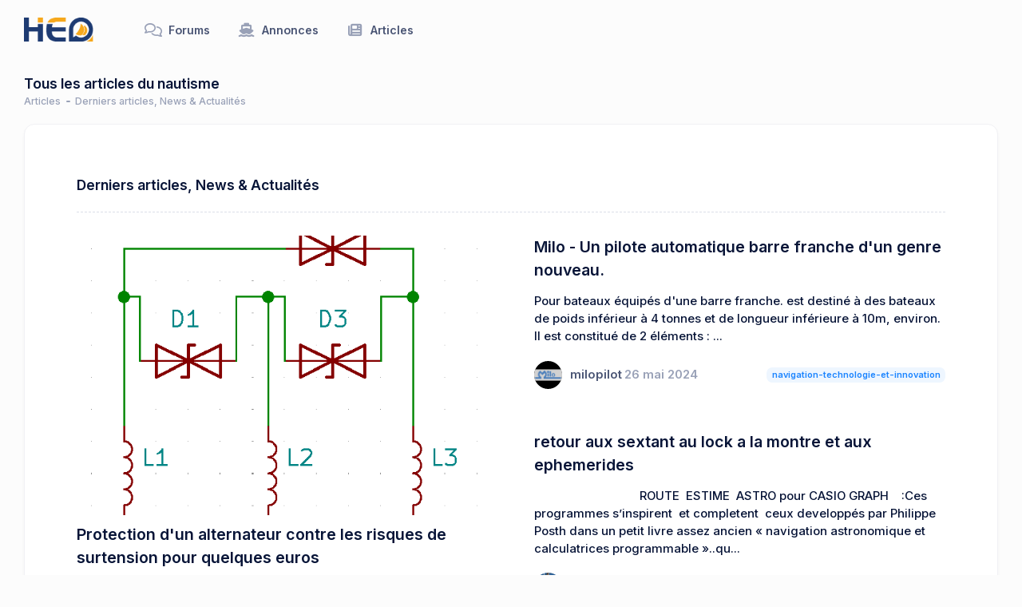

--- FILE ---
content_type: text/html; charset=utf-8
request_url: https://www.hisse-et-oh.com/articles
body_size: 4734
content:
<!DOCTYPE html><html lang="fr"><head><meta charset="utf-8" /><meta content="width=device-width, initial-scale=1" name="viewport" /><meta name="csrf-param" content="authenticity_token" />
<meta name="csrf-token" content="EFtL-Mra0exh-7jMXAlKAuRrqU1b-TcN5pgRXcOKlUs0D-mqTBjf6kyWf5HZoz1YS4aD97DwvkkFUeemyI6xfg" /><title>Hisse Et Oh connecte tous les jours plus de 20000 marins et amoureux</title>
<meta property="og:url" content="www.hisse-et-oh.com">
<meta property="og:type" content="article">
<meta property="og:title" content="Hisse Et Oh connecte tous les jours plus de 20000 marins et amoureux de la mer">
<meta property="og:description" content="Tout l&#39;univers du nautisme, de la voile, des voiliers, des bateaux moteur, fluvial, yachting, Hisse Et Oh connecte tous les jours plus de 20000 marins et passionnés de la mer">
<meta property="og:site_name" content="Hisse Et Oh">
<meta property="og:local" content="fr_FR">
<meta name="twitter:card" content="summary">
<meta name="twitter:site" content="@hisseetoh">
<meta name="twitter:title" content="Hisse Et Oh connecte tous les jours plus de 20000 marins et amoureux de la mer">
<meta name="twitter:description" content="Tout l&#39;univers du nautisme, de la voile, des voiliers, des bateaux moteur, fluvial, yachting, Hisse Et Oh connecte tous les jours plus de 20000 marins et passionnés de la mer">
<meta name="twitter:creator" content="Hisse Et Oh">
<meta name="twitter:url" content="www.hisse-et-oh.com">
<meta name="author" content="Hisse Et Oh"><meta content="index, follow" name="robots" /><link rel="apple-touch-icon" type="image/x-icon" href="/assets/v5.1/img/logos/apple-touch-icon.png" sizes="180x180" /><link rel="icon" type="image/x-icon" href="/assets/v5.1/img/logos/favicon-32x32.png" sizes="32x32" /><link rel="icon" type="image/x-icon" href="/assets/v5.1/img/logos/favicon-16x16.png" sizes="16x16" /><link rel="manifest" type="image/x-icon" href="/assets/v5.1/img/logos/site.webmanifest" /><link rel="mask-icon" type="image/x-icon" href="/assets/v5.1/img/logos/safari-pinned-tab.svg" color="#5bbad5" /><link href="https://fonts.googleapis.com/css?family=Inter:300,400,500,600,700" rel="stylesheet" /><link href="/assets/v6.0_b/plugins/custom/datatables/datatables.bundle.css" rel="stylesheet" type="text/css" /><link href="/assets/v6.0_b/plugins/global/plugins.bundle.css" rel="stylesheet" type="text/css" /><link href="/assets/v6.0_b/css/style.bundle.css" rel="stylesheet" type="text/css" /><link href="/assets/v6.0_b/css/heo.css" rel="stylesheet" type="text/css" /><script src="https://cdn.jsdelivr.net/npm/@popperjs/core@2.11.6/dist/umd/popper.min.js"></script><script src="https://cdn.jsdelivr.net/npm/bootstrap@5.3.0/dist/js/bootstrap.bundle.min.js"></script></head><body class="app-default" data-kt-app-header-fixed="true" data-kt-app-layout="dark-sidebar" data-kt-app-sidebar-enabled="false" data-kt-app-sidebar-fixed="false" data-kt-app-sidebar-hoverable="true" data-kt-app-sidebar-push-footer="true" data-kt-app-sidebar-push-header="true" data-kt-app-sidebar-push-toolbar="true" data-kt-app-toolbar-enabled="true" id="kt_app_body"><div class="d-flex flex-column flex-root app-root" id="kt_app_root"><div class="app-page flex-column flex-column-fluid" id="kt_app_page"><div class="app-header" data-kt-sticky="true" data-kt-sticky-activate="{default: true, lg: true}" data-kt-sticky-animation="false" data-kt-sticky-name="app-header-minimize" data-kt-sticky-offset="{default: &#39;200px&#39;, lg: &#39;0&#39;}" id="kt_app_header"><div class="app-container container-fluid d-flex align-items-stretch justify-content-between" id="kt_app_header_container"><div class="d-flex align-items-center d-lg-none ms-n3 me-1 me-md-2" title="Menu Hisse Et Oh"><div class="btn btn-icon btn-active-color-primary w-35px h-35px" id="kt_app_header_menu_toggle"><i class="ki-duotone ki-abstract-14 fs-2 fs-md-1"><span class="path1"></span><span class="path2"></span></i></div></div><div class="d-flex align-items-center flex-grow-1 flex-lg-grow-0"><a class="d-block d-lg-none" href="/"><img alt="Logo" class="h-30px theme-light-show" src="/assets/v6.0_b/media/logos/default-small.svg" /><img alt="Logo" class="h-30px theme-dark-show" src="/assets/v6.0_b/media/logos/default-small-dark.svg" /></a><a class="d-none d-lg-block me-lg-15" href="/"><img alt="Logo" class="h-20px h-lg-30px app-sidebar-logo-default theme-light-show" src="/assets/v5.1/img/logos/heo-logo-light-116x40.png" /><img alt="Logo" class="h-20px h-lg-30px app-sidebar-logo-default theme-dark-show" src="/assets/v5.1/img/logos/heo-logo-dark-116x40.svg" /></a></div><div class="d-flex align-items-stretch justify-content-between flex-lg-grow-1" id="kt_app_header_wrapper"><div class="app-header-menu app-header-mobile-drawer align-items-stretch" data-kt-drawer="true" data-kt-drawer-activate="{default: true, lg: false}" data-kt-drawer-direction="end" data-kt-drawer-name="app-header-menu" data-kt-drawer-overlay="true" data-kt-drawer-toggle="#kt_app_header_menu_toggle" data-kt-drawer-width="250px" data-kt-swapper="true" data-kt-swapper-mode="{default: &#39;append&#39;, lg: &#39;prepend&#39;}" data-kt-swapper-parent="{default: &#39;#kt_app_body&#39;, lg: &#39;#kt_app_header_wrapper&#39;}"><div class="menu menu-rounded menu-column menu-lg-row my-5 my-lg-0 align-items-stretch fw-semibold px-2 px-lg-0" data-kt-menu="true" id="kt_app_header_menu"><div class="menu-item menu-lg-down-accordion menu-sub-lg-down-indention me-0 me-lg-2" data-kt-menu-placement="bottom-start" data-kt-menu-trigger="{default: &#39;click&#39;, lg: &#39;hover&#39;}"><a class="menu-link" href="/"><span class="menu-icon"><i class="fs-3 far fa-comments"><span class="path1"></span><span class="path2"></span><span class="path3"></span><span class="path4"></span></i></span><span class="menu-title">Forums</span></a></div><div class="menu-item menu-lg-down-accordion menu-sub-lg-down-indention me-0 me-lg-2" data-kt-menu-placement="bottom-start" data-kt-menu-trigger="{default: &#39;click&#39;, lg: &#39;hover&#39;}"><a class="menu-link" href="/av"><span class="menu-icon"><i class="fs-3 fa fa-ship"><span class="path1"></span><span class="path2"></span><span class="path3"></span><span class="path4"></span></i></span><span class="menu-title">Annonces</span></a></div><div class="menu-item menu-lg-down-accordion menu-sub-lg-down-indention me-0 me-lg-2" data-kt-menu-placement="bottom-start" data-kt-menu-trigger="{default: &#39;click&#39;, lg: &#39;hover&#39;}"><a class="menu-link" href="/articles"><span class="menu-icon"><i class="fs-3 fa fa-newspaper"><span class="path1"></span><span class="path2"></span><span class="path3"></span><span class="path4"></span></i></span><span class="menu-title">Articles</span></a></div></div></div></div></div></div><div class="app-wrapper flex-column flex-row-fluid" id="kt_app_wrapper"><div class="app-main flex-column flex-row-fluid" id="kt_app_main"><div class="d-flex flex-column flex-column-fluid"><div class="app-toolbar py-3 py-lg-6" id="kt_app_toolbar"><div class="app-container container-xxl d-flex flex-stack" id="kt_app_toolbar_container"><div class="page-title d-flex flex-column justify-content-center flex-wrap me-3"><h1 class="page-heading d-flex text-gray-900 fw-bold fs-3 flex-column justify-content-center my-0">Tous les articles du nautisme</h1><ul class="breadcrumb breadcrumb-separatorless fw-semibold fs-7 my-0 pt-1"><li class="breadcrumb-item text-muted"><a class="text-muted text-hover-primary" href="/articles">Articles</a></li><li class="breadcrumb-item"><span class="bullet bg-gray-500 w-5px h-2px"></span></li><li class="breadcrumb-item text-muted">Derniers articles, News &amp; Actualités</li></ul></div></div></div><div class="app-content flex-column-fluid" id="kt_app_content"><div class="app-container container-xxl" id="kt_app_content_container"><div class="card"><div class="card-body p-lg-20"><div class="mb-17"><h3 class="text-gray-900 mb-7">Derniers articles, News &amp; Actualités</h3><div class="separator separator-dashed mb-9"></div><div class="row"><div class="h-100 col-md-6 d-flex flex-column justify-content-between"><div class="pe-lg-6 mb-lg-0 mb-10"><div class="mb-3 mt-0 overlay"><div class="bgi-no-repeat bgi-position-center bgi-size-cover card-rounded min-h-350px" style="background-image: url(/store/article/878/128/938/912a66707785087447f722f9a5113449.png)"></div></div><div class="mb-5"><a class="fs-2 text-gray-900 fw-bold text-hover-primary text-gray-900 lh-base" href="/articles/protection-dun-alternateur-contre-les-risques-de-surtension-pour-quelques-euros">Protection d&#39;un alternateur contre les risques de surtension pour quelques euros <br />POURQUOI LES ALTERNATEURS DE NOS BATEAU GÉNÈRENT DES SURTENSIONS AN...</a><div class="fw-semibold fs-5 text-gray-600 text-gray-900 mt-4">POURQUOI LES ALTERNATEURS DE NOS BATEAU GÉNÈRENT DES SURTENSIONS ANORMALES QUI LES ABIMENT ET PEUVENT PARFOIS LES DÉTRUIRE Les alternateurs sont conçus pour être utilisés sur des véhicules où l&#39;alternateur est bien plus puissant que la puissance d...</div></div><div class="d-flex flex-stack flex-wrap"><div class="d-flex align-items-center pe-2"><div class="symbol symbol-35px symbol-circle me-3"><img alt="J-Marc" src="/assets/v5.1/img/bkg/missing.png" /></div><div class="fs-5 fw-bold"><a class="text-gray-700 text-hover-primary" href="/sailors/7153">J-Marc</a><span class="text-muted ps-1">30 oct. 2024</span></div></div><a class="badge badge-light-info fw-bold my-2" href="/articles/entretien-et-reparation">entretien-et-reparation</a></div></div></div><div class="col-md-6 d-flex flex-column justify-content-between"><div class="ps-lg-6 mb-16 mt-md-0 mt-17"><div class="mb-6"><a class="fw-bold text-gray-900 mb-4 fs-2 lh-base text-hover-primary" href="/articles/milo-un-pilote-automatique-barre-franche-dun-genre-nouveau">Milo - Un pilote automatique barre franche d&#39;un genre nouveau.</a><div class="fw-semibold fs-5 mt-4 text-gray-600 text-gray-900">
                 Pour bateaux équipés d&#39;une barre franche.   
             est destiné à des bateaux de poids inférieur à 4 tonnes et de longueur inférieure à 10m, environ.  Il est constitué de 2 éléments :    
                 
                 ...</div></div><div class="d-flex flex-stack flex-wrap"><div class="d-flex align-items-center pe-2"><div class="symbol symbol-35px symbol-circle me-3"><img alt=" milopilot" src="/store/sailors/avatar/8792.jpg?1691918871" /></div><div class="fs-5 fw-bold"><a class="text-gray-700 text-hover-primary" href="/sailors/8792"> milopilot</a><span class="text-muted ps-1">26 mai 2024</span></div></div><a class="badge badge-light-info fw-bold my-2" href="/articles/navigation-technologie-et-innovation">navigation-technologie-et-innovation</a></div></div><div class="ps-lg-6 mb-16"><div class="mb-6"><a class="fw-bold text-gray-900 mb-4 fs-2 lh-base text-hover-primary" href="/articles/retour-aux-sextant-au-lock-a-la-montre-et-aux-ephemerides">retour aux sextant au lock a la montre et aux ephemerides</a><div class="fw-semibold fs-5 mt-4 text-gray-600 text-gray-900">                                 ROUTE  ESTIME  ASTRO pour CASIO GRAPH    :Ces programmes s’inspirent  et completent  ceux developpés par Philippe Posth dans un petit livre assez ancien « navigation astronomique et calculatrices programmable »..qu...</div></div><div class="d-flex flex-stack flex-wrap"><div class="d-flex align-items-center pe-2"><div class="symbol symbol-35px symbol-circle me-3"><img alt="mayko" src="/store/sailors/avatar/64408.jpg?1433144430" /></div><div class="fs-5 fw-bold"><a class="text-gray-700 text-hover-primary" href="/sailors/64408">mayko</a><span class="text-muted ps-1">15 avr. 2024</span></div></div><a class="badge badge-light-info fw-bold my-2" href="/articles/securite-et-reglementations">securite-et-reglementations</a></div></div><div class="ps-lg-6"><div class="mb-6"><a class="fw-bold text-gray-900 mb-4 fs-2 lh-base text-hover-primary" href="/articles/frein-de-bome-leger-efficace-et-pas-cher">Frein de bôme léger, efficace et pas cher</a><div class="fw-semibold fs-5 mt-4 text-gray-600 text-gray-900">Une astuce pour confectionner un bon frein de bôme pas cher :
Il suffit d’utiliser un absorbeur d’énergie de via ferrata. Matériel L’absorbeur d’énergie de via ferrata est une sorte de plaque l’aluminium percée de trous (pas la version moderne en ...</div></div><div class="d-flex flex-stack flex-wrap"><div class="d-flex align-items-center pe-2"><div class="symbol symbol-35px symbol-circle me-3"><img alt="Titom" src="/assets/v5.1/img/bkg/missing.png" /></div><div class="fs-5 fw-bold"><a class="text-gray-700 text-hover-primary" href="/sailors/137222">Titom</a><span class="text-muted ps-1">15 avr. 2024</span></div></div><a class="badge badge-light-info fw-bold my-2" href="/articles/equipements-et-accessoires">equipements-et-accessoires</a></div></div></div></div></div><div class="mb-17"><div class="d-flex flex-stack mb-5"><h3 class="text-gray-900">Découvrez les articles qui captivent les Héonautes</h3></div><div class="separator separator-dashed mb-9"></div><div class="row g-10"></div></div><div class="mb-17"><div class="d-flex flex-stack mb-5"><h3 class="text-gray-900">Actualités du nautisme</h3><a class="fs-6 fw-semibold link-primary" href="/news">Tout voir</a></div><div class="separator separator-dashed mb-9"></div><div class="row g-10"><div class="col-md-4"><div class="card-xl-stretch me-md-6"><a class="d-block bgi-no-repeat bgi-size-cover bgi-position-center card-rounded position-relative min-h-175px mb-5" data-fslightbox="lightbox-video-tutorials" href="/articles/casse-marine-loccasion-pour-bien-equiper-son-bateau" style="background-image:url(&#39;/assets/v6.0_b/img/articles/categories/actualites-et-evenements.jpg&#39;)"></a><div class="m-0"><a class="fs-4 text-gray-900 fw-bold text-hover-primary text-gray-900 lh-base" href="/articles/casse-marine-loccasion-pour-bien-equiper-son-bateau">Casse Marine : l’occasion pour bien équiper son bateau</a><div class="fw-semibold fs-5 text-gray-600 text-gray-900 my-4">Pour équiper ou moderniser son bateau de manière économique et durable, pensez à Casse Marine. Cette casse nautique innovante propose un large choix de pièces détachées et de moteurs marins d’occasion. En faisant appel à ce spécialiste, les plaisa...</div><div class="fs-6 fw-bold"><a class="text-gray-700 text-hover-primary" href="/sailors/2">tom &nbsp;</a><span class="text-muted">09 juin 2025</span></div></div></div></div><div class="col-md-4"><div class="card-xl-stretch me-md-6"><a class="d-block bgi-no-repeat bgi-size-cover bgi-position-center card-rounded position-relative min-h-175px mb-5" data-fslightbox="lightbox-video-tutorials" href="/articles/stage-sur-voilier-habitable-avec-lecole-de-croisiere-ecco" style="background-image:url(&#39;/assets/v6.0_b/img/articles/categories/formation-et-education.jpg&#39;)"></a><div class="m-0"><a class="fs-4 text-gray-900 fw-bold text-hover-primary text-gray-900 lh-base" href="/articles/stage-sur-voilier-habitable-avec-lecole-de-croisiere-ecco">Stage sur voilier habitable avec l&#39;école de croisière ECCO</a><div class="fw-semibold fs-5 text-gray-600 text-gray-900 my-4">
  
  
   
    Navigateur débutant, futur plaisancier ou passionné de la mer expérimenté, vous souhaitez un perfectionnement en pilotage de voilier ? Spécialisée en formation à la navigation en voilier habitable, l&#39;école de croisière ECCO vous acc...</div><div class="fs-6 fw-bold"><a class="text-gray-700 text-hover-primary" href="/sailors/2">tom &nbsp;</a><span class="text-muted">07 mars 2025</span></div></div></div></div><div class="col-md-4"><div class="card-xl-stretch me-md-6"><a class="d-block bgi-no-repeat bgi-size-cover bgi-position-center card-rounded position-relative min-h-175px mb-5" data-fslightbox="lightbox-video-tutorials" href="/articles/moory-votre-partenaire-pour-lequipement-marin-et-les-essentiels-de-la-navigation" style="background-image:url(&#39;/store/article/1a5/001/295/10248d441a87f5fa18899192fbcf2eb0.jpg&#39;)"></a><div class="m-0"><a class="fs-4 text-gray-900 fw-bold text-hover-primary text-gray-900 lh-base" href="/articles/moory-votre-partenaire-pour-lequipement-marin-et-les-essentiels-de-la-navigation">Moory – Votre partenaire pour l&#39;équipement marin et les essentiels de la navigation</a><div class="fw-semibold fs-5 text-gray-600 text-gray-900 my-4">
   
    
     
     

 Moory est une référence incontournable dans le domaine de l’équipement marin, offrant une gamme variée de produits de haute qualité conçus pour les plaisanciers et les passionnés de la mer. Que vous ayez besoin de matériel ...</div><div class="fs-6 fw-bold"><a class="text-gray-700 text-hover-primary" href="/sailors/2">tom &nbsp;</a><span class="text-muted">02 jan. 2025</span></div></div></div></div></div></div></div></div></div></div></div><div class="app-footer" id="kt_app_footer"><div class="app-container container-fluid d-flex flex-column flex-md-row flex-center flex-md-stack py-3"><div class="text-gray-900 order-2 order-md-1"><span class="text-muted fw-semibold me-1">2026 © 25.117.8</span><a class="text-gray-800 text-hover-primary" href="https://www.hisse-et-oh.com" target="_blank">HISSE ET OH</a></div><ul class="menu menu-gray-600 menu-hover-primary fw-semibold order-1"><li class="menu-item"><a class="menu-link px-2" href="/about">A propos</a></li><li class="menu-item"><a class="menu-link px-2" href="/contact_us">Contactez-nous</a></li><li class="menu-item"><a class="menu-link px-2" href="javascript:Sddan.cmp.displayUI()">Cookies</a></li></ul></div></div></div></div></div></div></body></html><script>var hostUrl = "assets/v6.0_b/";</script><script src="/assets/v6.0_b/js/scripts.bundle.js"></script><script src="/assets/v6.0_b/plugins/custom/fslightbox/fslightbox.bundle.js"></script>

--- FILE ---
content_type: text/css
request_url: https://www.hisse-et-oh.com/assets/v6.0_b/plugins/global/plugins.bundle.css
body_size: 123286
content:
@charset "UTF-8";
.select2-container {
  box-sizing: border-box;
  display: inline-block;
  margin: 0;
  position: relative;
  vertical-align: middle;
}

.select2-container .select2-selection--single {
  box-sizing: border-box;
  cursor: pointer;
  display: block;
  height: 28px;
  user-select: none;
  -webkit-user-select: none;
}

.select2-container .select2-selection--single .select2-selection__rendered {
  display: block;
  padding-left: 8px;
  padding-right: 20px;
  overflow: hidden;
  text-overflow: ellipsis;
  white-space: nowrap;
}

.select2-container .select2-selection--single .select2-selection__clear {
  background-color: transparent;
  border: none;
  font-size: 1em;
}

.select2-container[dir=rtl] .select2-selection--single .select2-selection__rendered {
  padding-right: 8px;
  padding-left: 20px;
}

.select2-container .select2-selection--multiple {
  box-sizing: border-box;
  cursor: pointer;
  display: block;
  min-height: 32px;
  user-select: none;
  -webkit-user-select: none;
}

.select2-container .select2-selection--multiple .select2-selection__rendered {
  display: inline;
  list-style: none;
  padding: 0;
}

.select2-container .select2-selection--multiple .select2-selection__clear {
  background-color: transparent;
  border: none;
  font-size: 1em;
}

.select2-container .select2-search--inline .select2-search__field {
  box-sizing: border-box;
  border: none;
  font-size: 100%;
  margin-top: 5px;
  margin-left: 5px;
  padding: 0;
  max-width: 100%;
  resize: none;
  height: 18px;
  vertical-align: bottom;
  font-family: sans-serif;
  overflow: hidden;
  word-break: keep-all;
}

.select2-container .select2-search--inline .select2-search__field::-webkit-search-cancel-button {
  -webkit-appearance: none;
}

.select2-dropdown {
  background-color: white;
  border: 1px solid #aaa;
  border-radius: 4px;
  box-sizing: border-box;
  display: block;
  position: absolute;
  left: -100000px;
  width: 100%;
  z-index: 1051;
}

.select2-results {
  display: block;
}

.select2-results__options {
  list-style: none;
  margin: 0;
  padding: 0;
}

.select2-results__option {
  padding: 6px;
  user-select: none;
  -webkit-user-select: none;
}

.select2-results__option--selectable {
  cursor: pointer;
}

.select2-container--open .select2-dropdown {
  left: 0;
}

.select2-container--open .select2-dropdown--above {
  border-bottom: none;
  border-bottom-left-radius: 0;
  border-bottom-right-radius: 0;
}

.select2-container--open .select2-dropdown--below {
  border-top: none;
  border-top-left-radius: 0;
  border-top-right-radius: 0;
}

.select2-search--dropdown {
  display: block;
  padding: 4px;
}

.select2-search--dropdown .select2-search__field {
  padding: 4px;
  width: 100%;
  box-sizing: border-box;
}

.select2-search--dropdown .select2-search__field::-webkit-search-cancel-button {
  -webkit-appearance: none;
}

.select2-search--dropdown.select2-search--hide {
  display: none;
}

.select2-close-mask {
  border: 0;
  margin: 0;
  padding: 0;
  display: block;
  position: fixed;
  left: 0;
  top: 0;
  min-height: 100%;
  min-width: 100%;
  height: auto;
  width: auto;
  opacity: 0;
  z-index: 99;
  background-color: #fff;
  filter: alpha(opacity=0);
}

.select2-hidden-accessible {
  border: 0 !important;
  clip: rect(0 0 0 0) !important;
  -webkit-clip-path: inset(50%) !important;
  clip-path: inset(50%) !important;
  height: 1px !important;
  overflow: hidden !important;
  padding: 0 !important;
  position: absolute !important;
  width: 1px !important;
  white-space: nowrap !important;
}

.select2-container--default .select2-selection--single {
  background-color: #fff;
  border: 1px solid #aaa;
  border-radius: 4px;
}

.select2-container--default .select2-selection--single .select2-selection__rendered {
  color: #444;
  line-height: 28px;
}

.select2-container--default .select2-selection--single .select2-selection__clear {
  cursor: pointer;
  float: right;
  font-weight: bold;
  height: 26px;
  margin-right: 20px;
  padding-right: 0px;
}

.select2-container--default .select2-selection--single .select2-selection__placeholder {
  color: #999;
}

.select2-container--default .select2-selection--single .select2-selection__arrow {
  height: 26px;
  position: absolute;
  top: 1px;
  right: 1px;
  width: 20px;
}

.select2-container--default .select2-selection--single .select2-selection__arrow b {
  border-color: #888 transparent transparent transparent;
  border-style: solid;
  border-width: 5px 4px 0 4px;
  height: 0;
  left: 50%;
  margin-left: -4px;
  margin-top: -2px;
  position: absolute;
  top: 50%;
  width: 0;
}

.select2-container--default[dir=rtl] .select2-selection--single .select2-selection__clear {
  float: left;
}

.select2-container--default[dir=rtl] .select2-selection--single .select2-selection__arrow {
  left: 1px;
  right: auto;
}

.select2-container--default.select2-container--disabled .select2-selection--single {
  background-color: #eee;
  cursor: default;
}

.select2-container--default.select2-container--disabled .select2-selection--single .select2-selection__clear {
  display: none;
}

.select2-container--default.select2-container--open .select2-selection--single .select2-selection__arrow b {
  border-color: transparent transparent #888 transparent;
  border-width: 0 4px 5px 4px;
}

.select2-container--default .select2-selection--multiple {
  background-color: white;
  border: 1px solid #aaa;
  border-radius: 4px;
  cursor: text;
  padding-bottom: 5px;
  padding-right: 5px;
  position: relative;
}

.select2-container--default .select2-selection--multiple.select2-selection--clearable {
  padding-right: 25px;
}

.select2-container--default .select2-selection--multiple .select2-selection__clear {
  cursor: pointer;
  font-weight: bold;
  height: 20px;
  margin-right: 10px;
  margin-top: 5px;
  position: absolute;
  right: 0;
  padding: 1px;
}

.select2-container--default .select2-selection--multiple .select2-selection__choice {
  background-color: #e4e4e4;
  border: 1px solid #aaa;
  border-radius: 4px;
  box-sizing: border-box;
  display: inline-block;
  margin-left: 5px;
  margin-top: 5px;
  padding: 0;
  padding-left: 20px;
  position: relative;
  max-width: 100%;
  overflow: hidden;
  text-overflow: ellipsis;
  vertical-align: bottom;
  white-space: nowrap;
}

.select2-container--default .select2-selection--multiple .select2-selection__choice__display {
  cursor: default;
  padding-left: 2px;
  padding-right: 5px;
}

.select2-container--default .select2-selection--multiple .select2-selection__choice__remove {
  background-color: transparent;
  border: none;
  border-right: 1px solid #aaa;
  border-top-left-radius: 4px;
  border-bottom-left-radius: 4px;
  color: #999;
  cursor: pointer;
  font-size: 1em;
  font-weight: bold;
  padding: 0 4px;
  position: absolute;
  left: 0;
  top: 0;
}

.select2-container--default .select2-selection--multiple .select2-selection__choice__remove:hover, .select2-container--default .select2-selection--multiple .select2-selection__choice__remove:focus {
  background-color: #f1f1f1;
  color: #333;
  outline: none;
}

.select2-container--default[dir=rtl] .select2-selection--multiple .select2-selection__choice {
  margin-left: 5px;
  margin-right: auto;
}

.select2-container--default[dir=rtl] .select2-selection--multiple .select2-selection__choice__display {
  padding-left: 5px;
  padding-right: 2px;
}

.select2-container--default[dir=rtl] .select2-selection--multiple .select2-selection__choice__remove {
  border-left: 1px solid #aaa;
  border-right: none;
  border-top-left-radius: 0;
  border-bottom-left-radius: 0;
  border-top-right-radius: 4px;
  border-bottom-right-radius: 4px;
}

.select2-container--default[dir=rtl] .select2-selection--multiple .select2-selection__clear {
  float: left;
  margin-left: 10px;
  margin-right: auto;
}

.select2-container--default.select2-container--focus .select2-selection--multiple {
  border: solid black 1px;
  outline: 0;
}

.select2-container--default.select2-container--disabled .select2-selection--multiple {
  background-color: #eee;
  cursor: default;
}

.select2-container--default.select2-container--disabled .select2-selection__choice__remove {
  display: none;
}

.select2-container--default.select2-container--open.select2-container--above .select2-selection--single, .select2-container--default.select2-container--open.select2-container--above .select2-selection--multiple {
  border-top-left-radius: 0;
  border-top-right-radius: 0;
}

.select2-container--default.select2-container--open.select2-container--below .select2-selection--single, .select2-container--default.select2-container--open.select2-container--below .select2-selection--multiple {
  border-bottom-left-radius: 0;
  border-bottom-right-radius: 0;
}

.select2-container--default .select2-search--dropdown .select2-search__field {
  border: 1px solid #aaa;
}

.select2-container--default .select2-search--inline .select2-search__field {
  background: transparent;
  border: none;
  outline: 0;
  box-shadow: none;
  -webkit-appearance: textfield;
}

.select2-container--default .select2-results > .select2-results__options {
  max-height: 200px;
  overflow-y: auto;
}

.select2-container--default .select2-results__option .select2-results__option {
  padding-left: 1em;
}

.select2-container--default .select2-results__option .select2-results__option .select2-results__group {
  padding-left: 0;
}

.select2-container--default .select2-results__option .select2-results__option .select2-results__option {
  margin-left: -1em;
  padding-left: 2em;
}

.select2-container--default .select2-results__option .select2-results__option .select2-results__option .select2-results__option {
  margin-left: -2em;
  padding-left: 3em;
}

.select2-container--default .select2-results__option .select2-results__option .select2-results__option .select2-results__option .select2-results__option {
  margin-left: -3em;
  padding-left: 4em;
}

.select2-container--default .select2-results__option .select2-results__option .select2-results__option .select2-results__option .select2-results__option .select2-results__option {
  margin-left: -4em;
  padding-left: 5em;
}

.select2-container--default .select2-results__option .select2-results__option .select2-results__option .select2-results__option .select2-results__option .select2-results__option .select2-results__option {
  margin-left: -5em;
  padding-left: 6em;
}

.select2-container--default .select2-results__option--group {
  padding: 0;
}

.select2-container--default .select2-results__option--disabled {
  color: #999;
}

.select2-container--default .select2-results__option--selected {
  background-color: #ddd;
}

.select2-container--default .select2-results__option--highlighted.select2-results__option--selectable {
  background-color: #5897fb;
  color: white;
}

.select2-container--default .select2-results__group {
  cursor: default;
  display: block;
  padding: 6px;
}

.select2-container--classic .select2-selection--single {
  background-color: #f7f7f7;
  border: 1px solid #aaa;
  border-radius: 4px;
  outline: 0;
  background-image: -webkit-linear-gradient(top, white 50%, #eeeeee 100%);
  background-image: -o-linear-gradient(top, white 50%, #eeeeee 100%);
  background-image: linear-gradient(to bottom, white 50%, #eeeeee 100%);
  background-repeat: repeat-x;
  filter: progid:DXImageTransform.Microsoft.gradient(startColorstr="#FFFFFFFF", endColorstr="#FFEEEEEE", GradientType=0);
}

.select2-container--classic .select2-selection--single:focus {
  border: 1px solid #5897fb;
}

.select2-container--classic .select2-selection--single .select2-selection__rendered {
  color: #444;
  line-height: 28px;
}

.select2-container--classic .select2-selection--single .select2-selection__clear {
  cursor: pointer;
  float: right;
  font-weight: bold;
  height: 26px;
  margin-right: 20px;
}

.select2-container--classic .select2-selection--single .select2-selection__placeholder {
  color: #999;
}

.select2-container--classic .select2-selection--single .select2-selection__arrow {
  background-color: #ddd;
  border: none;
  border-left: 1px solid #aaa;
  border-top-right-radius: 4px;
  border-bottom-right-radius: 4px;
  height: 26px;
  position: absolute;
  top: 1px;
  right: 1px;
  width: 20px;
  background-image: -webkit-linear-gradient(top, #eeeeee 50%, #cccccc 100%);
  background-image: -o-linear-gradient(top, #eeeeee 50%, #cccccc 100%);
  background-image: linear-gradient(to bottom, #eeeeee 50%, #cccccc 100%);
  background-repeat: repeat-x;
  filter: progid:DXImageTransform.Microsoft.gradient(startColorstr="#FFEEEEEE", endColorstr="#FFCCCCCC", GradientType=0);
}

.select2-container--classic .select2-selection--single .select2-selection__arrow b {
  border-color: #888 transparent transparent transparent;
  border-style: solid;
  border-width: 5px 4px 0 4px;
  height: 0;
  left: 50%;
  margin-left: -4px;
  margin-top: -2px;
  position: absolute;
  top: 50%;
  width: 0;
}

.select2-container--classic[dir=rtl] .select2-selection--single .select2-selection__clear {
  float: left;
}

.select2-container--classic[dir=rtl] .select2-selection--single .select2-selection__arrow {
  border: none;
  border-right: 1px solid #aaa;
  border-radius: 0;
  border-top-left-radius: 4px;
  border-bottom-left-radius: 4px;
  left: 1px;
  right: auto;
}

.select2-container--classic.select2-container--open .select2-selection--single {
  border: 1px solid #5897fb;
}

.select2-container--classic.select2-container--open .select2-selection--single .select2-selection__arrow {
  background: transparent;
  border: none;
}

.select2-container--classic.select2-container--open .select2-selection--single .select2-selection__arrow b {
  border-color: transparent transparent #888 transparent;
  border-width: 0 4px 5px 4px;
}

.select2-container--classic.select2-container--open.select2-container--above .select2-selection--single {
  border-top: none;
  border-top-left-radius: 0;
  border-top-right-radius: 0;
  background-image: -webkit-linear-gradient(top, white 0%, #eeeeee 50%);
  background-image: -o-linear-gradient(top, white 0%, #eeeeee 50%);
  background-image: linear-gradient(to bottom, white 0%, #eeeeee 50%);
  background-repeat: repeat-x;
  filter: progid:DXImageTransform.Microsoft.gradient(startColorstr="#FFFFFFFF", endColorstr="#FFEEEEEE", GradientType=0);
}

.select2-container--classic.select2-container--open.select2-container--below .select2-selection--single {
  border-bottom: none;
  border-bottom-left-radius: 0;
  border-bottom-right-radius: 0;
  background-image: -webkit-linear-gradient(top, #eeeeee 50%, white 100%);
  background-image: -o-linear-gradient(top, #eeeeee 50%, white 100%);
  background-image: linear-gradient(to bottom, #eeeeee 50%, white 100%);
  background-repeat: repeat-x;
  filter: progid:DXImageTransform.Microsoft.gradient(startColorstr="#FFEEEEEE", endColorstr="#FFFFFFFF", GradientType=0);
}

.select2-container--classic .select2-selection--multiple {
  background-color: white;
  border: 1px solid #aaa;
  border-radius: 4px;
  cursor: text;
  outline: 0;
  padding-bottom: 5px;
  padding-right: 5px;
}

.select2-container--classic .select2-selection--multiple:focus {
  border: 1px solid #5897fb;
}

.select2-container--classic .select2-selection--multiple .select2-selection__clear {
  display: none;
}

.select2-container--classic .select2-selection--multiple .select2-selection__choice {
  background-color: #e4e4e4;
  border: 1px solid #aaa;
  border-radius: 4px;
  display: inline-block;
  margin-left: 5px;
  margin-top: 5px;
  padding: 0;
}

.select2-container--classic .select2-selection--multiple .select2-selection__choice__display {
  cursor: default;
  padding-left: 2px;
  padding-right: 5px;
}

.select2-container--classic .select2-selection--multiple .select2-selection__choice__remove {
  background-color: transparent;
  border: none;
  border-top-left-radius: 4px;
  border-bottom-left-radius: 4px;
  color: #888;
  cursor: pointer;
  font-size: 1em;
  font-weight: bold;
  padding: 0 4px;
}

.select2-container--classic .select2-selection--multiple .select2-selection__choice__remove:hover {
  color: #555;
  outline: none;
}

.select2-container--classic[dir=rtl] .select2-selection--multiple .select2-selection__choice {
  margin-left: 5px;
  margin-right: auto;
}

.select2-container--classic[dir=rtl] .select2-selection--multiple .select2-selection__choice__display {
  padding-left: 5px;
  padding-right: 2px;
}

.select2-container--classic[dir=rtl] .select2-selection--multiple .select2-selection__choice__remove {
  border-top-left-radius: 0;
  border-bottom-left-radius: 0;
  border-top-right-radius: 4px;
  border-bottom-right-radius: 4px;
}

.select2-container--classic.select2-container--open .select2-selection--multiple {
  border: 1px solid #5897fb;
}

.select2-container--classic.select2-container--open.select2-container--above .select2-selection--multiple {
  border-top: none;
  border-top-left-radius: 0;
  border-top-right-radius: 0;
}

.select2-container--classic.select2-container--open.select2-container--below .select2-selection--multiple {
  border-bottom: none;
  border-bottom-left-radius: 0;
  border-bottom-right-radius: 0;
}

.select2-container--classic .select2-search--dropdown .select2-search__field {
  border: 1px solid #aaa;
  outline: 0;
}

.select2-container--classic .select2-search--inline .select2-search__field {
  outline: 0;
  box-shadow: none;
}

.select2-container--classic .select2-dropdown {
  background-color: white;
  border: 1px solid transparent;
}

.select2-container--classic .select2-dropdown--above {
  border-bottom: none;
}

.select2-container--classic .select2-dropdown--below {
  border-top: none;
}

.select2-container--classic .select2-results > .select2-results__options {
  max-height: 200px;
  overflow-y: auto;
}

.select2-container--classic .select2-results__option--group {
  padding: 0;
}

.select2-container--classic .select2-results__option--disabled {
  color: grey;
}

.select2-container--classic .select2-results__option--highlighted.select2-results__option--selectable {
  background-color: #3875d7;
  color: white;
}

.select2-container--classic .select2-results__group {
  cursor: default;
  display: block;
  padding: 6px;
}

.select2-container--classic.select2-container--open .select2-dropdown {
  border-color: #5897fb;
}

:root {
  --td-light:#fff;
  --td-widget-background:#fff;
  --td-font-color:#000;
  --td-timepicker-font-size:1.2em;
  --td-active-bg:#0d6efd;
  --td-range-bg:#01419e;
  --td-active-color:#fff;
  --td-active-border-color:#fff;
  --td-border-radius:999px;
  --td-btn-hover-bg:#e9ecef;
  --td-disabled-color:#6c757d;
  --td-alternate-color:rgba(0,0,0,.38);
  --td-secondary-border-color:#ccc;
  --td-secondary-border-color-rgba:rgba(0,0,0,.2);
  --td-primary-border-color:#fff;
  --td-text-shadow:0 -1px 0 rgba(0,0,0,.25);
  --td-dow-color:rgba(0,0,0,.5);
  --td-dark:#1b1b1b;
  --td-dark-widget-background:#1b1b1b;
  --td-dark-font-color:#e3e3e3;
  --td-dark-active-bg:#4db2ff;
  --td-dark-range-bg:#0071c7;
  --td-dark-active-color:#fff;
  --td-dark-active-border-color:#1b1b1b;
  --td-dark-btn-hover-bg:#232627;
  --td-dark-disabled-color:#6c757d;
  --td-dark-alternate-color:hsla(36,10%,90%,.38);
  --td-dark-secondary-border-color:#ccc;
  --td-dark-secondary-border-color-rgba:hsla(36,10%,90%,.2);
  --td-dark-primary-border-color:#1b1b1b;
  --td-dark-text-shadow:0 -1px 0 hsla(36,10%,90%,.25);
  --td-dark-dow-color:hsla(36,10%,90%,.5);
  --td-widget-z-index:9999;
}

.tempus-dominus-widget [data-action]:after, .visually-hidden {
  clip: rect(0, 0, 0, 0) !important;
  border: 0 !important;
  height: 1px !important;
  margin: -1px !important;
  overflow: hidden !important;
  padding: 0 !important;
  position: absolute !important;
  white-space: nowrap !important;
  width: 1px !important;
}

.tempus-dominus-widget {
  border-radius: 4px;
  box-shadow: 0 2px 4px -1px rgba(0, 0, 0, 0.2), 0 4px 5px 0 rgba(0, 0, 0, 0.14), 0 1px 10px 0 rgba(0, 0, 0, 0.12);
  display: none;
  list-style: none;
  padding: 4px;
  width: 19rem;
  z-index: var(--td-widget-z-index);
}

.tempus-dominus-widget.calendarWeeks {
  width: 21rem;
}

.tempus-dominus-widget.calendarWeeks .date-container-days {
  grid-auto-columns: 12.5%;
  grid-template-areas: "a a a a a a a a";
}

.tempus-dominus-widget [data-action] {
  cursor: pointer;
}

.tempus-dominus-widget [data-action]:after {
  content: attr(title);
}

.tempus-dominus-widget [data-action].disabled, .tempus-dominus-widget [data-action].disabled:hover {
  background: none;
  cursor: not-allowed;
}

.tempus-dominus-widget .arrow {
  display: none;
}

.tempus-dominus-widget.show {
  display: block;
}

.tempus-dominus-widget.show.date-container {
  min-height: 315px;
}

.tempus-dominus-widget.show.time-container {
  min-height: 217px;
}

.tempus-dominus-widget .td-collapse:not(.show) {
  display: none;
}

.tempus-dominus-widget .td-collapsing {
  height: 0;
  overflow: hidden;
  transition: height 0.35s ease;
}

@media (min-width: 576px) {
  .tempus-dominus-widget.timepicker-sbs {
    width: 38em;
  }
}
@media (min-width: 768px) {
  .tempus-dominus-widget.timepicker-sbs {
    width: 38em;
  }
}
@media (min-width: 992px) {
  .tempus-dominus-widget.timepicker-sbs {
    width: 38em;
  }
}
.tempus-dominus-widget.timepicker-sbs .td-row {
  display: flex;
}

.tempus-dominus-widget.timepicker-sbs .td-row .td-half {
  flex: 0 0 auto;
  width: 50%;
}

.tempus-dominus-widget div[data-action]:active {
  box-shadow: none;
}

.tempus-dominus-widget .timepicker-hour, .tempus-dominus-widget .timepicker-minute, .tempus-dominus-widget .timepicker-second {
  font-size: 1.2em;
  font-weight: 700;
  margin: 0;
  width: 54px;
}

.tempus-dominus-widget button[data-action] {
  padding: 6px;
}

.tempus-dominus-widget .toggleMeridiem {
  height: 38px;
  text-align: center;
}

.tempus-dominus-widget .calendar-header {
  display: grid;
  font-weight: 700;
  grid-template-areas: "a a a";
  margin-bottom: 10px;
}

.tempus-dominus-widget .calendar-header .next {
  padding-right: 10px;
  text-align: right;
}

.tempus-dominus-widget .calendar-header .previous {
  padding-left: 10px;
  text-align: left;
}

.tempus-dominus-widget .calendar-header .picker-switch {
  text-align: center;
}

.tempus-dominus-widget .toolbar {
  display: grid;
  grid-auto-flow: column;
  grid-auto-rows: 40px;
}

.tempus-dominus-widget .toolbar div {
  align-items: center;
  border-radius: var(--td-border-radius);
  box-sizing: border-box;
  display: flex;
  justify-content: center;
}

.tempus-dominus-widget .date-container-days {
  display: grid;
  grid-auto-columns: 14.2857142857%;
  grid-auto-rows: 40px;
  grid-template-areas: "a a a a a a a";
}

.tempus-dominus-widget .date-container-days .range-in {
  background-color: var(--td-range-bg) !important;
  border: none;
  border-radius: 0 !important;
  box-shadow: -5px 0 0 var(--td-range-bg), 5px 0 0 var(--td-range-bg);
}

.tempus-dominus-widget .date-container-days .range-end {
  border-radius: 0 50px 50px 0 !important;
}

.tempus-dominus-widget .date-container-days .range-start {
  border-radius: 50px 0 0 50px !important;
}

.tempus-dominus-widget .date-container-days .dow {
  align-items: center;
  justify-content: center;
  text-align: center;
}

.tempus-dominus-widget .date-container-days .cw {
  align-items: center;
  cursor: default;
  display: flex;
  font-size: 0.8em;
  height: 90%;
  justify-content: center;
  line-height: 20px;
  width: 90%;
}

.tempus-dominus-widget .date-container-decades, .tempus-dominus-widget .date-container-months, .tempus-dominus-widget .date-container-years {
  display: grid;
  grid-auto-rows: calc(2.71429rem - 1.14286px);
  grid-template-areas: "a a a";
}

.tempus-dominus-widget .time-container-hour, .tempus-dominus-widget .time-container-minute, .tempus-dominus-widget .time-container-second {
  display: grid;
  grid-auto-rows: calc(2.71429rem - 1.14286px);
  grid-template-areas: "a a a a";
}

.tempus-dominus-widget .time-container-clock {
  display: grid;
  grid-auto-rows: calc(2.71429rem - 1.14286px);
}

.tempus-dominus-widget .time-container-clock .no-highlight {
  align-items: center;
  display: flex;
  height: 90%;
  justify-content: center;
  width: 90%;
}

.tempus-dominus-widget .date-container-days div:not(.no-highlight), .tempus-dominus-widget .date-container-decades div:not(.no-highlight), .tempus-dominus-widget .date-container-months div:not(.no-highlight), .tempus-dominus-widget .date-container-years div:not(.no-highlight), .tempus-dominus-widget .time-container-clock div:not(.no-highlight), .tempus-dominus-widget .time-container-hour div:not(.no-highlight), .tempus-dominus-widget .time-container-minute div:not(.no-highlight), .tempus-dominus-widget .time-container-second div:not(.no-highlight) {
  align-items: center;
  border-radius: var(--td-border-radius);
  box-sizing: border-box;
  display: flex;
  height: 90%;
  justify-content: center;
  width: 90%;
}

.tempus-dominus-widget .date-container-days div:not(.no-highlight).disabled, .tempus-dominus-widget .date-container-days div:not(.no-highlight).disabled:hover, .tempus-dominus-widget .date-container-decades div:not(.no-highlight).disabled, .tempus-dominus-widget .date-container-decades div:not(.no-highlight).disabled:hover, .tempus-dominus-widget .date-container-months div:not(.no-highlight).disabled, .tempus-dominus-widget .date-container-months div:not(.no-highlight).disabled:hover, .tempus-dominus-widget .date-container-years div:not(.no-highlight).disabled, .tempus-dominus-widget .date-container-years div:not(.no-highlight).disabled:hover, .tempus-dominus-widget .time-container-clock div:not(.no-highlight).disabled, .tempus-dominus-widget .time-container-clock div:not(.no-highlight).disabled:hover, .tempus-dominus-widget .time-container-hour div:not(.no-highlight).disabled, .tempus-dominus-widget .time-container-hour div:not(.no-highlight).disabled:hover, .tempus-dominus-widget .time-container-minute div:not(.no-highlight).disabled, .tempus-dominus-widget .time-container-minute div:not(.no-highlight).disabled:hover, .tempus-dominus-widget .time-container-second div:not(.no-highlight).disabled, .tempus-dominus-widget .time-container-second div:not(.no-highlight).disabled:hover {
  background: none;
  cursor: not-allowed;
}

.tempus-dominus-widget .date-container-days div:not(.no-highlight).today, .tempus-dominus-widget .date-container-decades div:not(.no-highlight).today, .tempus-dominus-widget .date-container-months div:not(.no-highlight).today, .tempus-dominus-widget .date-container-years div:not(.no-highlight).today, .tempus-dominus-widget .time-container-clock div:not(.no-highlight).today, .tempus-dominus-widget .time-container-hour div:not(.no-highlight).today, .tempus-dominus-widget .time-container-minute div:not(.no-highlight).today, .tempus-dominus-widget .time-container-second div:not(.no-highlight).today {
  position: relative;
}

.tempus-dominus-widget .date-container-days div:not(.no-highlight).today:before, .tempus-dominus-widget .date-container-decades div:not(.no-highlight).today:before, .tempus-dominus-widget .date-container-months div:not(.no-highlight).today:before, .tempus-dominus-widget .date-container-years div:not(.no-highlight).today:before, .tempus-dominus-widget .time-container-clock div:not(.no-highlight).today:before, .tempus-dominus-widget .time-container-hour div:not(.no-highlight).today:before, .tempus-dominus-widget .time-container-minute div:not(.no-highlight).today:before, .tempus-dominus-widget .time-container-second div:not(.no-highlight).today:before {
  border: solid transparent;
  border-width: 0 0 7px 7px;
  bottom: 6px;
  content: "";
  display: inline-block;
  position: absolute;
  right: 6px;
}

.tempus-dominus-widget .time-container {
  margin-bottom: 0.5rem;
}

.tempus-dominus-widget button {
  border-radius: 0.25rem;
  cursor: pointer;
  display: inline-block;
  font-size: 1rem;
  font-weight: 400;
  line-height: 1.5;
  padding: 0.375rem 0.75rem;
  text-align: center;
  text-decoration: none;
  transition: color 0.15s ease-in-out, background-color 0.15s ease-in-out, border-color 0.15s ease-in-out, box-shadow 0.15s ease-in-out;
  -webkit-user-select: none;
  -moz-user-select: none;
  user-select: none;
  vertical-align: middle;
}

.tempus-dominus-widget.tempus-dominus-widget-readonly table td [data-action=decrementHours], .tempus-dominus-widget.tempus-dominus-widget-readonly table td [data-action=decrementMinutes], .tempus-dominus-widget.tempus-dominus-widget-readonly table td [data-action=decrementSeconds], .tempus-dominus-widget.tempus-dominus-widget-readonly table td [data-action=incrementHours], .tempus-dominus-widget.tempus-dominus-widget-readonly table td [data-action=incrementMinutes], .tempus-dominus-widget.tempus-dominus-widget-readonly table td [data-action=incrementSeconds], .tempus-dominus-widget.tempus-dominus-widget-readonly table td [data-action=showHours], .tempus-dominus-widget.tempus-dominus-widget-readonly table td [data-action=showMinutes], .tempus-dominus-widget.tempus-dominus-widget-readonly table td [data-action=showSeconds], .tempus-dominus-widget.tempus-dominus-widget-readonly table td [data-action=togglePeriod], .tempus-dominus-widget.tempus-dominus-widget-readonly table td.day, .tempus-dominus-widget.tempus-dominus-widget-readonly table td.hour, .tempus-dominus-widget.tempus-dominus-widget-readonly table td.minute, .tempus-dominus-widget.tempus-dominus-widget-readonly table td.second {
  cursor: default;
  pointer-events: none;
}

.tempus-dominus-widget.tempus-dominus-widget-readonly table td [data-action=decrementHours]:hover, .tempus-dominus-widget.tempus-dominus-widget-readonly table td [data-action=decrementMinutes]:hover, .tempus-dominus-widget.tempus-dominus-widget-readonly table td [data-action=decrementSeconds]:hover, .tempus-dominus-widget.tempus-dominus-widget-readonly table td [data-action=incrementHours]:hover, .tempus-dominus-widget.tempus-dominus-widget-readonly table td [data-action=incrementMinutes]:hover, .tempus-dominus-widget.tempus-dominus-widget-readonly table td [data-action=incrementSeconds]:hover, .tempus-dominus-widget.tempus-dominus-widget-readonly table td [data-action=showHours]:hover, .tempus-dominus-widget.tempus-dominus-widget-readonly table td [data-action=showMinutes]:hover, .tempus-dominus-widget.tempus-dominus-widget-readonly table td [data-action=showSeconds]:hover, .tempus-dominus-widget.tempus-dominus-widget-readonly table td [data-action=togglePeriod]:hover, .tempus-dominus-widget.tempus-dominus-widget-readonly table td.day:hover, .tempus-dominus-widget.tempus-dominus-widget-readonly table td.hour:hover, .tempus-dominus-widget.tempus-dominus-widget-readonly table td.minute:hover, .tempus-dominus-widget.tempus-dominus-widget-readonly table td.second:hover {
  background: none;
}

.tempus-dominus-widget.light {
  background-color: var(--td-widget-background);
  color: var(--td-font-color);
}

.tempus-dominus-widget.light [data-action].disabled, .tempus-dominus-widget.light [data-action].disabled:hover {
  color: var(--td-disabled-color);
}

.tempus-dominus-widget.light .toolbar div:hover {
  background: var(--td-btn-hover-bg);
}

.tempus-dominus-widget.light .date-container-days .dow {
  color: var(--td-dow-color);
}

.tempus-dominus-widget.light .date-container-days .cw {
  color: var(--td-alternate-color);
}

.tempus-dominus-widget.light .date-container-days div:not(.no-highlight):hover, .tempus-dominus-widget.light .date-container-decades div:not(.no-highlight):hover, .tempus-dominus-widget.light .date-container-months div:not(.no-highlight):hover, .tempus-dominus-widget.light .date-container-years div:not(.no-highlight):hover, .tempus-dominus-widget.light .time-container-clock div:not(.no-highlight):hover, .tempus-dominus-widget.light .time-container-hour div:not(.no-highlight):hover, .tempus-dominus-widget.light .time-container-minute div:not(.no-highlight):hover, .tempus-dominus-widget.light .time-container-second div:not(.no-highlight):hover {
  background: var(--td-btn-hover-bg);
}

.tempus-dominus-widget.light .date-container-days div.range-end:not(.no-highlight), .tempus-dominus-widget.light .date-container-days div.range-in:not(.no-highlight), .tempus-dominus-widget.light .date-container-days div.range-start:not(.no-highlight), .tempus-dominus-widget.light .date-container-days div:not(.no-highlight).active, .tempus-dominus-widget.light .date-container-decades div:not(.no-highlight).active, .tempus-dominus-widget.light .date-container-months div:not(.no-highlight).active, .tempus-dominus-widget.light .date-container-years div:not(.no-highlight).active, .tempus-dominus-widget.light .time-container-clock div:not(.no-highlight).active, .tempus-dominus-widget.light .time-container-hour div:not(.no-highlight).active, .tempus-dominus-widget.light .time-container-minute div:not(.no-highlight).active, .tempus-dominus-widget.light .time-container-second div:not(.no-highlight).active {
  background-color: var(--td-active-bg);
  color: var(--td-active-color);
  text-shadow: var(--td-text-shadow);
}

.tempus-dominus-widget.light .date-container-days .date-container-decades div.range-end:not(.no-highlight).new, .tempus-dominus-widget.light .date-container-days .date-container-decades div.range-end:not(.no-highlight).old, .tempus-dominus-widget.light .date-container-days .date-container-decades div.range-in:not(.no-highlight).new, .tempus-dominus-widget.light .date-container-days .date-container-decades div.range-in:not(.no-highlight).old, .tempus-dominus-widget.light .date-container-days .date-container-decades div.range-start:not(.no-highlight).new, .tempus-dominus-widget.light .date-container-days .date-container-decades div.range-start:not(.no-highlight).old, .tempus-dominus-widget.light .date-container-days .date-container-months div.range-end:not(.no-highlight).new, .tempus-dominus-widget.light .date-container-days .date-container-months div.range-end:not(.no-highlight).old, .tempus-dominus-widget.light .date-container-days .date-container-months div.range-in:not(.no-highlight).new, .tempus-dominus-widget.light .date-container-days .date-container-months div.range-in:not(.no-highlight).old, .tempus-dominus-widget.light .date-container-days .date-container-months div.range-start:not(.no-highlight).new, .tempus-dominus-widget.light .date-container-days .date-container-months div.range-start:not(.no-highlight).old, .tempus-dominus-widget.light .date-container-days .date-container-years div.range-end:not(.no-highlight).new, .tempus-dominus-widget.light .date-container-days .date-container-years div.range-end:not(.no-highlight).old, .tempus-dominus-widget.light .date-container-days .date-container-years div.range-in:not(.no-highlight).new, .tempus-dominus-widget.light .date-container-days .date-container-years div.range-in:not(.no-highlight).old, .tempus-dominus-widget.light .date-container-days .date-container-years div.range-start:not(.no-highlight).new, .tempus-dominus-widget.light .date-container-days .date-container-years div.range-start:not(.no-highlight).old, .tempus-dominus-widget.light .date-container-days .time-container-clock div.range-end:not(.no-highlight).new, .tempus-dominus-widget.light .date-container-days .time-container-clock div.range-end:not(.no-highlight).old, .tempus-dominus-widget.light .date-container-days .time-container-clock div.range-in:not(.no-highlight).new, .tempus-dominus-widget.light .date-container-days .time-container-clock div.range-in:not(.no-highlight).old, .tempus-dominus-widget.light .date-container-days .time-container-clock div.range-start:not(.no-highlight).new, .tempus-dominus-widget.light .date-container-days .time-container-clock div.range-start:not(.no-highlight).old, .tempus-dominus-widget.light .date-container-days .time-container-hour div.range-end:not(.no-highlight).new, .tempus-dominus-widget.light .date-container-days .time-container-hour div.range-end:not(.no-highlight).old, .tempus-dominus-widget.light .date-container-days .time-container-hour div.range-in:not(.no-highlight).new, .tempus-dominus-widget.light .date-container-days .time-container-hour div.range-in:not(.no-highlight).old, .tempus-dominus-widget.light .date-container-days .time-container-hour div.range-start:not(.no-highlight).new, .tempus-dominus-widget.light .date-container-days .time-container-hour div.range-start:not(.no-highlight).old, .tempus-dominus-widget.light .date-container-days .time-container-minute div.range-end:not(.no-highlight).new, .tempus-dominus-widget.light .date-container-days .time-container-minute div.range-end:not(.no-highlight).old, .tempus-dominus-widget.light .date-container-days .time-container-minute div.range-in:not(.no-highlight).new, .tempus-dominus-widget.light .date-container-days .time-container-minute div.range-in:not(.no-highlight).old, .tempus-dominus-widget.light .date-container-days .time-container-minute div.range-start:not(.no-highlight).new, .tempus-dominus-widget.light .date-container-days .time-container-minute div.range-start:not(.no-highlight).old, .tempus-dominus-widget.light .date-container-days .time-container-second div.range-end:not(.no-highlight).new, .tempus-dominus-widget.light .date-container-days .time-container-second div.range-end:not(.no-highlight).old, .tempus-dominus-widget.light .date-container-days .time-container-second div.range-in:not(.no-highlight).new, .tempus-dominus-widget.light .date-container-days .time-container-second div.range-in:not(.no-highlight).old, .tempus-dominus-widget.light .date-container-days .time-container-second div.range-start:not(.no-highlight).new, .tempus-dominus-widget.light .date-container-days .time-container-second div.range-start:not(.no-highlight).old, .tempus-dominus-widget.light .date-container-days div.range-end:not(.no-highlight).new, .tempus-dominus-widget.light .date-container-days div.range-end:not(.no-highlight).old, .tempus-dominus-widget.light .date-container-days div.range-in:not(.no-highlight).new, .tempus-dominus-widget.light .date-container-days div.range-in:not(.no-highlight).old, .tempus-dominus-widget.light .date-container-days div.range-start:not(.no-highlight).new, .tempus-dominus-widget.light .date-container-days div.range-start:not(.no-highlight).old, .tempus-dominus-widget.light .date-container-days div:not(.no-highlight).active.new, .tempus-dominus-widget.light .date-container-days div:not(.no-highlight).active.old, .tempus-dominus-widget.light .date-container-decades .date-container-days div.range-end:not(.no-highlight).new, .tempus-dominus-widget.light .date-container-decades .date-container-days div.range-end:not(.no-highlight).old, .tempus-dominus-widget.light .date-container-decades .date-container-days div.range-in:not(.no-highlight).new, .tempus-dominus-widget.light .date-container-decades .date-container-days div.range-in:not(.no-highlight).old, .tempus-dominus-widget.light .date-container-decades .date-container-days div.range-start:not(.no-highlight).new, .tempus-dominus-widget.light .date-container-decades .date-container-days div.range-start:not(.no-highlight).old, .tempus-dominus-widget.light .date-container-decades div:not(.no-highlight).active.new, .tempus-dominus-widget.light .date-container-decades div:not(.no-highlight).active.old, .tempus-dominus-widget.light .date-container-months .date-container-days div.range-end:not(.no-highlight).new, .tempus-dominus-widget.light .date-container-months .date-container-days div.range-end:not(.no-highlight).old, .tempus-dominus-widget.light .date-container-months .date-container-days div.range-in:not(.no-highlight).new, .tempus-dominus-widget.light .date-container-months .date-container-days div.range-in:not(.no-highlight).old, .tempus-dominus-widget.light .date-container-months .date-container-days div.range-start:not(.no-highlight).new, .tempus-dominus-widget.light .date-container-months .date-container-days div.range-start:not(.no-highlight).old, .tempus-dominus-widget.light .date-container-months div:not(.no-highlight).active.new, .tempus-dominus-widget.light .date-container-months div:not(.no-highlight).active.old, .tempus-dominus-widget.light .date-container-years .date-container-days div.range-end:not(.no-highlight).new, .tempus-dominus-widget.light .date-container-years .date-container-days div.range-end:not(.no-highlight).old, .tempus-dominus-widget.light .date-container-years .date-container-days div.range-in:not(.no-highlight).new, .tempus-dominus-widget.light .date-container-years .date-container-days div.range-in:not(.no-highlight).old, .tempus-dominus-widget.light .date-container-years .date-container-days div.range-start:not(.no-highlight).new, .tempus-dominus-widget.light .date-container-years .date-container-days div.range-start:not(.no-highlight).old, .tempus-dominus-widget.light .date-container-years div:not(.no-highlight).active.new, .tempus-dominus-widget.light .date-container-years div:not(.no-highlight).active.old, .tempus-dominus-widget.light .time-container-clock .date-container-days div.range-end:not(.no-highlight).new, .tempus-dominus-widget.light .time-container-clock .date-container-days div.range-end:not(.no-highlight).old, .tempus-dominus-widget.light .time-container-clock .date-container-days div.range-in:not(.no-highlight).new, .tempus-dominus-widget.light .time-container-clock .date-container-days div.range-in:not(.no-highlight).old, .tempus-dominus-widget.light .time-container-clock .date-container-days div.range-start:not(.no-highlight).new, .tempus-dominus-widget.light .time-container-clock .date-container-days div.range-start:not(.no-highlight).old, .tempus-dominus-widget.light .time-container-clock div:not(.no-highlight).active.new, .tempus-dominus-widget.light .time-container-clock div:not(.no-highlight).active.old, .tempus-dominus-widget.light .time-container-hour .date-container-days div.range-end:not(.no-highlight).new, .tempus-dominus-widget.light .time-container-hour .date-container-days div.range-end:not(.no-highlight).old, .tempus-dominus-widget.light .time-container-hour .date-container-days div.range-in:not(.no-highlight).new, .tempus-dominus-widget.light .time-container-hour .date-container-days div.range-in:not(.no-highlight).old, .tempus-dominus-widget.light .time-container-hour .date-container-days div.range-start:not(.no-highlight).new, .tempus-dominus-widget.light .time-container-hour .date-container-days div.range-start:not(.no-highlight).old, .tempus-dominus-widget.light .time-container-hour div:not(.no-highlight).active.new, .tempus-dominus-widget.light .time-container-hour div:not(.no-highlight).active.old, .tempus-dominus-widget.light .time-container-minute .date-container-days div.range-end:not(.no-highlight).new, .tempus-dominus-widget.light .time-container-minute .date-container-days div.range-end:not(.no-highlight).old, .tempus-dominus-widget.light .time-container-minute .date-container-days div.range-in:not(.no-highlight).new, .tempus-dominus-widget.light .time-container-minute .date-container-days div.range-in:not(.no-highlight).old, .tempus-dominus-widget.light .time-container-minute .date-container-days div.range-start:not(.no-highlight).new, .tempus-dominus-widget.light .time-container-minute .date-container-days div.range-start:not(.no-highlight).old, .tempus-dominus-widget.light .time-container-minute div:not(.no-highlight).active.new, .tempus-dominus-widget.light .time-container-minute div:not(.no-highlight).active.old, .tempus-dominus-widget.light .time-container-second .date-container-days div.range-end:not(.no-highlight).new, .tempus-dominus-widget.light .time-container-second .date-container-days div.range-end:not(.no-highlight).old, .tempus-dominus-widget.light .time-container-second .date-container-days div.range-in:not(.no-highlight).new, .tempus-dominus-widget.light .time-container-second .date-container-days div.range-in:not(.no-highlight).old, .tempus-dominus-widget.light .time-container-second .date-container-days div.range-start:not(.no-highlight).new, .tempus-dominus-widget.light .time-container-second .date-container-days div.range-start:not(.no-highlight).old, .tempus-dominus-widget.light .time-container-second div:not(.no-highlight).active.new, .tempus-dominus-widget.light .time-container-second div:not(.no-highlight).active.old {
  color: var(--td-active-color);
}

.tempus-dominus-widget.light .date-container-days div.range-end:not(.no-highlight).today:before, .tempus-dominus-widget.light .date-container-days div.range-in:not(.no-highlight).today:before, .tempus-dominus-widget.light .date-container-days div.range-start:not(.no-highlight).today:before, .tempus-dominus-widget.light .date-container-days div:not(.no-highlight).active.today:before, .tempus-dominus-widget.light .date-container-decades div:not(.no-highlight).active.today:before, .tempus-dominus-widget.light .date-container-months div:not(.no-highlight).active.today:before, .tempus-dominus-widget.light .date-container-years div:not(.no-highlight).active.today:before, .tempus-dominus-widget.light .time-container-clock div:not(.no-highlight).active.today:before, .tempus-dominus-widget.light .time-container-hour div:not(.no-highlight).active.today:before, .tempus-dominus-widget.light .time-container-minute div:not(.no-highlight).active.today:before, .tempus-dominus-widget.light .time-container-second div:not(.no-highlight).active.today:before {
  border-bottom-color: var(--td-active-border-color);
}

.tempus-dominus-widget.light .date-container-days div:not(.no-highlight).new, .tempus-dominus-widget.light .date-container-days div:not(.no-highlight).old, .tempus-dominus-widget.light .date-container-decades div:not(.no-highlight).new, .tempus-dominus-widget.light .date-container-decades div:not(.no-highlight).old, .tempus-dominus-widget.light .date-container-months div:not(.no-highlight).new, .tempus-dominus-widget.light .date-container-months div:not(.no-highlight).old, .tempus-dominus-widget.light .date-container-years div:not(.no-highlight).new, .tempus-dominus-widget.light .date-container-years div:not(.no-highlight).old, .tempus-dominus-widget.light .time-container-clock div:not(.no-highlight).new, .tempus-dominus-widget.light .time-container-clock div:not(.no-highlight).old, .tempus-dominus-widget.light .time-container-hour div:not(.no-highlight).new, .tempus-dominus-widget.light .time-container-hour div:not(.no-highlight).old, .tempus-dominus-widget.light .time-container-minute div:not(.no-highlight).new, .tempus-dominus-widget.light .time-container-minute div:not(.no-highlight).old, .tempus-dominus-widget.light .time-container-second div:not(.no-highlight).new, .tempus-dominus-widget.light .time-container-second div:not(.no-highlight).old {
  color: var(--td-alternate-color);
}

.tempus-dominus-widget.light .date-container-days div:not(.no-highlight).disabled, .tempus-dominus-widget.light .date-container-days div:not(.no-highlight).disabled:hover, .tempus-dominus-widget.light .date-container-decades div:not(.no-highlight).disabled, .tempus-dominus-widget.light .date-container-decades div:not(.no-highlight).disabled:hover, .tempus-dominus-widget.light .date-container-months div:not(.no-highlight).disabled, .tempus-dominus-widget.light .date-container-months div:not(.no-highlight).disabled:hover, .tempus-dominus-widget.light .date-container-years div:not(.no-highlight).disabled, .tempus-dominus-widget.light .date-container-years div:not(.no-highlight).disabled:hover, .tempus-dominus-widget.light .time-container-clock div:not(.no-highlight).disabled, .tempus-dominus-widget.light .time-container-clock div:not(.no-highlight).disabled:hover, .tempus-dominus-widget.light .time-container-hour div:not(.no-highlight).disabled, .tempus-dominus-widget.light .time-container-hour div:not(.no-highlight).disabled:hover, .tempus-dominus-widget.light .time-container-minute div:not(.no-highlight).disabled, .tempus-dominus-widget.light .time-container-minute div:not(.no-highlight).disabled:hover, .tempus-dominus-widget.light .time-container-second div:not(.no-highlight).disabled, .tempus-dominus-widget.light .time-container-second div:not(.no-highlight).disabled:hover {
  color: var(--td-disabled-color);
}

.tempus-dominus-widget.light .date-container-days div:not(.no-highlight).today:before, .tempus-dominus-widget.light .date-container-decades div:not(.no-highlight).today:before, .tempus-dominus-widget.light .date-container-months div:not(.no-highlight).today:before, .tempus-dominus-widget.light .date-container-years div:not(.no-highlight).today:before, .tempus-dominus-widget.light .time-container-clock div:not(.no-highlight).today:before, .tempus-dominus-widget.light .time-container-hour div:not(.no-highlight).today:before, .tempus-dominus-widget.light .time-container-minute div:not(.no-highlight).today:before, .tempus-dominus-widget.light .time-container-second div:not(.no-highlight).today:before {
  border-bottom-color: var(--td-active-bg);
  border-top-color: var(--td-secondary-border-color-rgba);
}

.tempus-dominus-widget.light button {
  background-color: var(--td-active-bg);
  border-color: var(--td-active-bg);
  color: var(--td-active-color);
}

.tempus-dominus-widget.dark {
  background-color: var(--td-dark-widget-background);
  color: var(--td-dark-font-color);
}

.tempus-dominus-widget.dark [data-action].disabled, .tempus-dominus-widget.dark [data-action].disabled:hover {
  color: var(--td-dark-disabled-color);
}

.tempus-dominus-widget.dark .toolbar div:hover {
  background: var(--td-dark-btn-hover-bg);
}

.tempus-dominus-widget.dark .date-container-days .dow {
  color: var(--td-dark-dow-color);
}

.tempus-dominus-widget.dark .date-container-days .range-in {
  background-color: var(--td-dark-range-bg) !important;
  box-shadow: -5px 0 0 var(--td-dark-range-bg), 5px 0 0 var(--td-dark-range-bg);
}

.tempus-dominus-widget.dark .date-container-days .cw {
  color: var(--td-dark-alternate-color);
}

.tempus-dominus-widget.dark .date-container-days div:not(.no-highlight):hover, .tempus-dominus-widget.dark .date-container-decades div:not(.no-highlight):hover, .tempus-dominus-widget.dark .date-container-months div:not(.no-highlight):hover, .tempus-dominus-widget.dark .date-container-years div:not(.no-highlight):hover, .tempus-dominus-widget.dark .time-container-clock div:not(.no-highlight):hover, .tempus-dominus-widget.dark .time-container-hour div:not(.no-highlight):hover, .tempus-dominus-widget.dark .time-container-minute div:not(.no-highlight):hover, .tempus-dominus-widget.dark .time-container-second div:not(.no-highlight):hover {
  background: var(--td-dark-btn-hover-bg);
}

.tempus-dominus-widget.dark .date-container-days div.range-end:not(.no-highlight), .tempus-dominus-widget.dark .date-container-days div.range-in:not(.no-highlight), .tempus-dominus-widget.dark .date-container-days div.range-start:not(.no-highlight), .tempus-dominus-widget.dark .date-container-days div:not(.no-highlight).active, .tempus-dominus-widget.dark .date-container-decades div:not(.no-highlight).active, .tempus-dominus-widget.dark .date-container-months div:not(.no-highlight).active, .tempus-dominus-widget.dark .date-container-years div:not(.no-highlight).active, .tempus-dominus-widget.dark .time-container-clock div:not(.no-highlight).active, .tempus-dominus-widget.dark .time-container-hour div:not(.no-highlight).active, .tempus-dominus-widget.dark .time-container-minute div:not(.no-highlight).active, .tempus-dominus-widget.dark .time-container-second div:not(.no-highlight).active {
  background-color: var(--td-dark-active-bg);
  color: var(--td-dark-active-color);
  text-shadow: var(--td-dark-text-shadow);
}

.tempus-dominus-widget.dark .date-container-days .date-container-decades div.range-end:not(.no-highlight).new, .tempus-dominus-widget.dark .date-container-days .date-container-decades div.range-end:not(.no-highlight).old, .tempus-dominus-widget.dark .date-container-days .date-container-decades div.range-in:not(.no-highlight).new, .tempus-dominus-widget.dark .date-container-days .date-container-decades div.range-in:not(.no-highlight).old, .tempus-dominus-widget.dark .date-container-days .date-container-decades div.range-start:not(.no-highlight).new, .tempus-dominus-widget.dark .date-container-days .date-container-decades div.range-start:not(.no-highlight).old, .tempus-dominus-widget.dark .date-container-days .date-container-months div.range-end:not(.no-highlight).new, .tempus-dominus-widget.dark .date-container-days .date-container-months div.range-end:not(.no-highlight).old, .tempus-dominus-widget.dark .date-container-days .date-container-months div.range-in:not(.no-highlight).new, .tempus-dominus-widget.dark .date-container-days .date-container-months div.range-in:not(.no-highlight).old, .tempus-dominus-widget.dark .date-container-days .date-container-months div.range-start:not(.no-highlight).new, .tempus-dominus-widget.dark .date-container-days .date-container-months div.range-start:not(.no-highlight).old, .tempus-dominus-widget.dark .date-container-days .date-container-years div.range-end:not(.no-highlight).new, .tempus-dominus-widget.dark .date-container-days .date-container-years div.range-end:not(.no-highlight).old, .tempus-dominus-widget.dark .date-container-days .date-container-years div.range-in:not(.no-highlight).new, .tempus-dominus-widget.dark .date-container-days .date-container-years div.range-in:not(.no-highlight).old, .tempus-dominus-widget.dark .date-container-days .date-container-years div.range-start:not(.no-highlight).new, .tempus-dominus-widget.dark .date-container-days .date-container-years div.range-start:not(.no-highlight).old, .tempus-dominus-widget.dark .date-container-days .time-container-clock div.range-end:not(.no-highlight).new, .tempus-dominus-widget.dark .date-container-days .time-container-clock div.range-end:not(.no-highlight).old, .tempus-dominus-widget.dark .date-container-days .time-container-clock div.range-in:not(.no-highlight).new, .tempus-dominus-widget.dark .date-container-days .time-container-clock div.range-in:not(.no-highlight).old, .tempus-dominus-widget.dark .date-container-days .time-container-clock div.range-start:not(.no-highlight).new, .tempus-dominus-widget.dark .date-container-days .time-container-clock div.range-start:not(.no-highlight).old, .tempus-dominus-widget.dark .date-container-days .time-container-hour div.range-end:not(.no-highlight).new, .tempus-dominus-widget.dark .date-container-days .time-container-hour div.range-end:not(.no-highlight).old, .tempus-dominus-widget.dark .date-container-days .time-container-hour div.range-in:not(.no-highlight).new, .tempus-dominus-widget.dark .date-container-days .time-container-hour div.range-in:not(.no-highlight).old, .tempus-dominus-widget.dark .date-container-days .time-container-hour div.range-start:not(.no-highlight).new, .tempus-dominus-widget.dark .date-container-days .time-container-hour div.range-start:not(.no-highlight).old, .tempus-dominus-widget.dark .date-container-days .time-container-minute div.range-end:not(.no-highlight).new, .tempus-dominus-widget.dark .date-container-days .time-container-minute div.range-end:not(.no-highlight).old, .tempus-dominus-widget.dark .date-container-days .time-container-minute div.range-in:not(.no-highlight).new, .tempus-dominus-widget.dark .date-container-days .time-container-minute div.range-in:not(.no-highlight).old, .tempus-dominus-widget.dark .date-container-days .time-container-minute div.range-start:not(.no-highlight).new, .tempus-dominus-widget.dark .date-container-days .time-container-minute div.range-start:not(.no-highlight).old, .tempus-dominus-widget.dark .date-container-days .time-container-second div.range-end:not(.no-highlight).new, .tempus-dominus-widget.dark .date-container-days .time-container-second div.range-end:not(.no-highlight).old, .tempus-dominus-widget.dark .date-container-days .time-container-second div.range-in:not(.no-highlight).new, .tempus-dominus-widget.dark .date-container-days .time-container-second div.range-in:not(.no-highlight).old, .tempus-dominus-widget.dark .date-container-days .time-container-second div.range-start:not(.no-highlight).new, .tempus-dominus-widget.dark .date-container-days .time-container-second div.range-start:not(.no-highlight).old, .tempus-dominus-widget.dark .date-container-days div.range-end:not(.no-highlight).new, .tempus-dominus-widget.dark .date-container-days div.range-end:not(.no-highlight).old, .tempus-dominus-widget.dark .date-container-days div.range-in:not(.no-highlight).new, .tempus-dominus-widget.dark .date-container-days div.range-in:not(.no-highlight).old, .tempus-dominus-widget.dark .date-container-days div.range-start:not(.no-highlight).new, .tempus-dominus-widget.dark .date-container-days div.range-start:not(.no-highlight).old, .tempus-dominus-widget.dark .date-container-days div:not(.no-highlight).active.new, .tempus-dominus-widget.dark .date-container-days div:not(.no-highlight).active.old, .tempus-dominus-widget.dark .date-container-decades .date-container-days div.range-end:not(.no-highlight).new, .tempus-dominus-widget.dark .date-container-decades .date-container-days div.range-end:not(.no-highlight).old, .tempus-dominus-widget.dark .date-container-decades .date-container-days div.range-in:not(.no-highlight).new, .tempus-dominus-widget.dark .date-container-decades .date-container-days div.range-in:not(.no-highlight).old, .tempus-dominus-widget.dark .date-container-decades .date-container-days div.range-start:not(.no-highlight).new, .tempus-dominus-widget.dark .date-container-decades .date-container-days div.range-start:not(.no-highlight).old, .tempus-dominus-widget.dark .date-container-decades div:not(.no-highlight).active.new, .tempus-dominus-widget.dark .date-container-decades div:not(.no-highlight).active.old, .tempus-dominus-widget.dark .date-container-months .date-container-days div.range-end:not(.no-highlight).new, .tempus-dominus-widget.dark .date-container-months .date-container-days div.range-end:not(.no-highlight).old, .tempus-dominus-widget.dark .date-container-months .date-container-days div.range-in:not(.no-highlight).new, .tempus-dominus-widget.dark .date-container-months .date-container-days div.range-in:not(.no-highlight).old, .tempus-dominus-widget.dark .date-container-months .date-container-days div.range-start:not(.no-highlight).new, .tempus-dominus-widget.dark .date-container-months .date-container-days div.range-start:not(.no-highlight).old, .tempus-dominus-widget.dark .date-container-months div:not(.no-highlight).active.new, .tempus-dominus-widget.dark .date-container-months div:not(.no-highlight).active.old, .tempus-dominus-widget.dark .date-container-years .date-container-days div.range-end:not(.no-highlight).new, .tempus-dominus-widget.dark .date-container-years .date-container-days div.range-end:not(.no-highlight).old, .tempus-dominus-widget.dark .date-container-years .date-container-days div.range-in:not(.no-highlight).new, .tempus-dominus-widget.dark .date-container-years .date-container-days div.range-in:not(.no-highlight).old, .tempus-dominus-widget.dark .date-container-years .date-container-days div.range-start:not(.no-highlight).new, .tempus-dominus-widget.dark .date-container-years .date-container-days div.range-start:not(.no-highlight).old, .tempus-dominus-widget.dark .date-container-years div:not(.no-highlight).active.new, .tempus-dominus-widget.dark .date-container-years div:not(.no-highlight).active.old, .tempus-dominus-widget.dark .time-container-clock .date-container-days div.range-end:not(.no-highlight).new, .tempus-dominus-widget.dark .time-container-clock .date-container-days div.range-end:not(.no-highlight).old, .tempus-dominus-widget.dark .time-container-clock .date-container-days div.range-in:not(.no-highlight).new, .tempus-dominus-widget.dark .time-container-clock .date-container-days div.range-in:not(.no-highlight).old, .tempus-dominus-widget.dark .time-container-clock .date-container-days div.range-start:not(.no-highlight).new, .tempus-dominus-widget.dark .time-container-clock .date-container-days div.range-start:not(.no-highlight).old, .tempus-dominus-widget.dark .time-container-clock div:not(.no-highlight).active.new, .tempus-dominus-widget.dark .time-container-clock div:not(.no-highlight).active.old, .tempus-dominus-widget.dark .time-container-hour .date-container-days div.range-end:not(.no-highlight).new, .tempus-dominus-widget.dark .time-container-hour .date-container-days div.range-end:not(.no-highlight).old, .tempus-dominus-widget.dark .time-container-hour .date-container-days div.range-in:not(.no-highlight).new, .tempus-dominus-widget.dark .time-container-hour .date-container-days div.range-in:not(.no-highlight).old, .tempus-dominus-widget.dark .time-container-hour .date-container-days div.range-start:not(.no-highlight).new, .tempus-dominus-widget.dark .time-container-hour .date-container-days div.range-start:not(.no-highlight).old, .tempus-dominus-widget.dark .time-container-hour div:not(.no-highlight).active.new, .tempus-dominus-widget.dark .time-container-hour div:not(.no-highlight).active.old, .tempus-dominus-widget.dark .time-container-minute .date-container-days div.range-end:not(.no-highlight).new, .tempus-dominus-widget.dark .time-container-minute .date-container-days div.range-end:not(.no-highlight).old, .tempus-dominus-widget.dark .time-container-minute .date-container-days div.range-in:not(.no-highlight).new, .tempus-dominus-widget.dark .time-container-minute .date-container-days div.range-in:not(.no-highlight).old, .tempus-dominus-widget.dark .time-container-minute .date-container-days div.range-start:not(.no-highlight).new, .tempus-dominus-widget.dark .time-container-minute .date-container-days div.range-start:not(.no-highlight).old, .tempus-dominus-widget.dark .time-container-minute div:not(.no-highlight).active.new, .tempus-dominus-widget.dark .time-container-minute div:not(.no-highlight).active.old, .tempus-dominus-widget.dark .time-container-second .date-container-days div.range-end:not(.no-highlight).new, .tempus-dominus-widget.dark .time-container-second .date-container-days div.range-end:not(.no-highlight).old, .tempus-dominus-widget.dark .time-container-second .date-container-days div.range-in:not(.no-highlight).new, .tempus-dominus-widget.dark .time-container-second .date-container-days div.range-in:not(.no-highlight).old, .tempus-dominus-widget.dark .time-container-second .date-container-days div.range-start:not(.no-highlight).new, .tempus-dominus-widget.dark .time-container-second .date-container-days div.range-start:not(.no-highlight).old, .tempus-dominus-widget.dark .time-container-second div:not(.no-highlight).active.new, .tempus-dominus-widget.dark .time-container-second div:not(.no-highlight).active.old {
  color: var(--td-dark-active-color);
}

.tempus-dominus-widget.dark .date-container-days div.range-end:not(.no-highlight).today:before, .tempus-dominus-widget.dark .date-container-days div.range-in:not(.no-highlight).today:before, .tempus-dominus-widget.dark .date-container-days div.range-start:not(.no-highlight).today:before, .tempus-dominus-widget.dark .date-container-days div:not(.no-highlight).active.today:before, .tempus-dominus-widget.dark .date-container-decades div:not(.no-highlight).active.today:before, .tempus-dominus-widget.dark .date-container-months div:not(.no-highlight).active.today:before, .tempus-dominus-widget.dark .date-container-years div:not(.no-highlight).active.today:before, .tempus-dominus-widget.dark .time-container-clock div:not(.no-highlight).active.today:before, .tempus-dominus-widget.dark .time-container-hour div:not(.no-highlight).active.today:before, .tempus-dominus-widget.dark .time-container-minute div:not(.no-highlight).active.today:before, .tempus-dominus-widget.dark .time-container-second div:not(.no-highlight).active.today:before {
  border-bottom-color: var(--td-dark-active-border-color);
}

.tempus-dominus-widget.dark .date-container-days div:not(.no-highlight).new, .tempus-dominus-widget.dark .date-container-days div:not(.no-highlight).old, .tempus-dominus-widget.dark .date-container-decades div:not(.no-highlight).new, .tempus-dominus-widget.dark .date-container-decades div:not(.no-highlight).old, .tempus-dominus-widget.dark .date-container-months div:not(.no-highlight).new, .tempus-dominus-widget.dark .date-container-months div:not(.no-highlight).old, .tempus-dominus-widget.dark .date-container-years div:not(.no-highlight).new, .tempus-dominus-widget.dark .date-container-years div:not(.no-highlight).old, .tempus-dominus-widget.dark .time-container-clock div:not(.no-highlight).new, .tempus-dominus-widget.dark .time-container-clock div:not(.no-highlight).old, .tempus-dominus-widget.dark .time-container-hour div:not(.no-highlight).new, .tempus-dominus-widget.dark .time-container-hour div:not(.no-highlight).old, .tempus-dominus-widget.dark .time-container-minute div:not(.no-highlight).new, .tempus-dominus-widget.dark .time-container-minute div:not(.no-highlight).old, .tempus-dominus-widget.dark .time-container-second div:not(.no-highlight).new, .tempus-dominus-widget.dark .time-container-second div:not(.no-highlight).old {
  color: var(--td-dark-alternate-color);
}

.tempus-dominus-widget.dark .date-container-days div:not(.no-highlight).disabled, .tempus-dominus-widget.dark .date-container-days div:not(.no-highlight).disabled:hover, .tempus-dominus-widget.dark .date-container-decades div:not(.no-highlight).disabled, .tempus-dominus-widget.dark .date-container-decades div:not(.no-highlight).disabled:hover, .tempus-dominus-widget.dark .date-container-months div:not(.no-highlight).disabled, .tempus-dominus-widget.dark .date-container-months div:not(.no-highlight).disabled:hover, .tempus-dominus-widget.dark .date-container-years div:not(.no-highlight).disabled, .tempus-dominus-widget.dark .date-container-years div:not(.no-highlight).disabled:hover, .tempus-dominus-widget.dark .time-container-clock div:not(.no-highlight).disabled, .tempus-dominus-widget.dark .time-container-clock div:not(.no-highlight).disabled:hover, .tempus-dominus-widget.dark .time-container-hour div:not(.no-highlight).disabled, .tempus-dominus-widget.dark .time-container-hour div:not(.no-highlight).disabled:hover, .tempus-dominus-widget.dark .time-container-minute div:not(.no-highlight).disabled, .tempus-dominus-widget.dark .time-container-minute div:not(.no-highlight).disabled:hover, .tempus-dominus-widget.dark .time-container-second div:not(.no-highlight).disabled, .tempus-dominus-widget.dark .time-container-second div:not(.no-highlight).disabled:hover {
  color: var(--td-dark-disabled-color);
}

.tempus-dominus-widget.dark .date-container-days div:not(.no-highlight).today:before, .tempus-dominus-widget.dark .date-container-decades div:not(.no-highlight).today:before, .tempus-dominus-widget.dark .date-container-months div:not(.no-highlight).today:before, .tempus-dominus-widget.dark .date-container-years div:not(.no-highlight).today:before, .tempus-dominus-widget.dark .time-container-clock div:not(.no-highlight).today:before, .tempus-dominus-widget.dark .time-container-hour div:not(.no-highlight).today:before, .tempus-dominus-widget.dark .time-container-minute div:not(.no-highlight).today:before, .tempus-dominus-widget.dark .time-container-second div:not(.no-highlight).today:before {
  border-bottom-color: var(--td-dark-active-bg);
  border-top-color: var(--td-dark-secondary-border-color-rgba);
}

.tempus-dominus-widget.dark button {
  background-color: var(--td-dark-active-bg);
  border-color: var(--td-dark-active-bg);
  color: var(--td-dark-active-color);
}

.flatpickr-calendar {
  background: transparent;
  opacity: 0;
  display: none;
  text-align: center;
  visibility: hidden;
  padding: 0;
  -webkit-animation: none;
  animation: none;
  direction: ltr;
  border: 0;
  font-size: 14px;
  line-height: 24px;
  border-radius: 5px;
  position: absolute;
  width: 307.875px;
  -webkit-box-sizing: border-box;
  box-sizing: border-box;
  -ms-touch-action: manipulation;
  touch-action: manipulation;
  background: #fff;
  -webkit-box-shadow: 1px 0 0 #e6e6e6, -1px 0 0 #e6e6e6, 0 1px 0 #e6e6e6, 0 -1px 0 #e6e6e6, 0 3px 13px rgba(0, 0, 0, 0.08);
  box-shadow: 1px 0 0 #e6e6e6, -1px 0 0 #e6e6e6, 0 1px 0 #e6e6e6, 0 -1px 0 #e6e6e6, 0 3px 13px rgba(0, 0, 0, 0.08);
}

.flatpickr-calendar.open,
.flatpickr-calendar.inline {
  opacity: 1;
  max-height: 640px;
  visibility: visible;
}

.flatpickr-calendar.open {
  display: inline-block;
  z-index: 99999;
}

.flatpickr-calendar.animate.open {
  -webkit-animation: fpFadeInDown 300ms cubic-bezier(0.23, 1, 0.32, 1);
  animation: fpFadeInDown 300ms cubic-bezier(0.23, 1, 0.32, 1);
}

.flatpickr-calendar.inline {
  display: block;
  position: relative;
  top: 2px;
}

.flatpickr-calendar.static {
  position: absolute;
  top: calc(100% + 2px);
}

.flatpickr-calendar.static.open {
  z-index: 999;
  display: block;
}

.flatpickr-calendar.multiMonth .flatpickr-days .dayContainer:nth-child(n+1) .flatpickr-day.inRange:nth-child(7n+7) {
  -webkit-box-shadow: none !important;
  box-shadow: none !important;
}

.flatpickr-calendar.multiMonth .flatpickr-days .dayContainer:nth-child(n+2) .flatpickr-day.inRange:nth-child(7n+1) {
  -webkit-box-shadow: -2px 0 0 #e6e6e6, 5px 0 0 #e6e6e6;
  box-shadow: -2px 0 0 #e6e6e6, 5px 0 0 #e6e6e6;
}

.flatpickr-calendar .hasWeeks .dayContainer,
.flatpickr-calendar .hasTime .dayContainer {
  border-bottom: 0;
  border-bottom-right-radius: 0;
  border-bottom-left-radius: 0;
}

.flatpickr-calendar .hasWeeks .dayContainer {
  border-left: 0;
}

.flatpickr-calendar.hasTime .flatpickr-time {
  height: 40px;
  border-top: 1px solid #e6e6e6;
}

.flatpickr-calendar.noCalendar.hasTime .flatpickr-time {
  height: auto;
}

.flatpickr-calendar:before,
.flatpickr-calendar:after {
  position: absolute;
  display: block;
  pointer-events: none;
  border: solid transparent;
  content: "";
  height: 0;
  width: 0;
  left: 22px;
}

.flatpickr-calendar.rightMost:before,
.flatpickr-calendar.arrowRight:before,
.flatpickr-calendar.rightMost:after,
.flatpickr-calendar.arrowRight:after {
  left: auto;
  right: 22px;
}

.flatpickr-calendar.arrowCenter:before,
.flatpickr-calendar.arrowCenter:after {
  left: 50%;
  right: 50%;
}

.flatpickr-calendar:before {
  border-width: 5px;
  margin: 0 -5px;
}

.flatpickr-calendar:after {
  border-width: 4px;
  margin: 0 -4px;
}

.flatpickr-calendar.arrowTop:before,
.flatpickr-calendar.arrowTop:after {
  bottom: 100%;
}

.flatpickr-calendar.arrowTop:before {
  border-bottom-color: #e6e6e6;
}

.flatpickr-calendar.arrowTop:after {
  border-bottom-color: #fff;
}

.flatpickr-calendar.arrowBottom:before,
.flatpickr-calendar.arrowBottom:after {
  top: 100%;
}

.flatpickr-calendar.arrowBottom:before {
  border-top-color: #e6e6e6;
}

.flatpickr-calendar.arrowBottom:after {
  border-top-color: #fff;
}

.flatpickr-calendar:focus {
  outline: 0;
}

.flatpickr-wrapper {
  position: relative;
  display: inline-block;
}

.flatpickr-months {
  display: -webkit-box;
  display: -webkit-flex;
  display: -ms-flexbox;
  display: flex;
}

.flatpickr-months .flatpickr-month {
  background: transparent;
  color: rgba(0, 0, 0, 0.9);
  fill: rgba(0, 0, 0, 0.9);
  height: 34px;
  line-height: 1;
  text-align: center;
  position: relative;
  -webkit-user-select: none;
  -moz-user-select: none;
  -ms-user-select: none;
  user-select: none;
  overflow: hidden;
  -webkit-box-flex: 1;
  -webkit-flex: 1;
  -ms-flex: 1;
  flex: 1;
}

.flatpickr-months .flatpickr-prev-month,
.flatpickr-months .flatpickr-next-month {
  -webkit-user-select: none;
  -moz-user-select: none;
  -ms-user-select: none;
  user-select: none;
  text-decoration: none;
  cursor: pointer;
  position: absolute;
  top: 0;
  height: 34px;
  padding: 10px;
  z-index: 3;
  color: rgba(0, 0, 0, 0.9);
  fill: rgba(0, 0, 0, 0.9);
}

.flatpickr-months .flatpickr-prev-month.flatpickr-disabled,
.flatpickr-months .flatpickr-next-month.flatpickr-disabled {
  display: none;
}

.flatpickr-months .flatpickr-prev-month i,
.flatpickr-months .flatpickr-next-month i {
  position: relative;
}

.flatpickr-months .flatpickr-prev-month.flatpickr-prev-month,
.flatpickr-months .flatpickr-next-month.flatpickr-prev-month {
  /*
        /*rtl:begin:ignore*/
  /*
        */
  left: 0;
  /*
        /*rtl:end:ignore*/
  /*
        */
}

/*
      /*rtl:begin:ignore*/
/*
      /*rtl:end:ignore*/
.flatpickr-months .flatpickr-prev-month.flatpickr-next-month,
.flatpickr-months .flatpickr-next-month.flatpickr-next-month {
  /*
        /*rtl:begin:ignore*/
  /*
        */
  right: 0;
  /*
        /*rtl:end:ignore*/
  /*
        */
}

/*
      /*rtl:begin:ignore*/
/*
      /*rtl:end:ignore*/
.flatpickr-months .flatpickr-prev-month:hover,
.flatpickr-months .flatpickr-next-month:hover {
  color: #959ea9;
}

.flatpickr-months .flatpickr-prev-month:hover svg,
.flatpickr-months .flatpickr-next-month:hover svg {
  fill: #f64747;
}

.flatpickr-months .flatpickr-prev-month svg,
.flatpickr-months .flatpickr-next-month svg {
  width: 14px;
  height: 14px;
}

.flatpickr-months .flatpickr-prev-month svg path,
.flatpickr-months .flatpickr-next-month svg path {
  -webkit-transition: fill 0.1s;
  transition: fill 0.1s;
  fill: inherit;
}

.numInputWrapper {
  position: relative;
  height: auto;
}

.numInputWrapper input,
.numInputWrapper span {
  display: inline-block;
}

.numInputWrapper input {
  width: 100%;
}

.numInputWrapper input::-ms-clear {
  display: none;
}

.numInputWrapper input::-webkit-outer-spin-button,
.numInputWrapper input::-webkit-inner-spin-button {
  margin: 0;
  -webkit-appearance: none;
}

.numInputWrapper span {
  position: absolute;
  right: 0;
  width: 14px;
  padding: 0 4px 0 2px;
  height: 50%;
  line-height: 50%;
  opacity: 0;
  cursor: pointer;
  border: 1px solid rgba(57, 57, 57, 0.15);
  -webkit-box-sizing: border-box;
  box-sizing: border-box;
}

.numInputWrapper span:hover {
  background: rgba(0, 0, 0, 0.1);
}

.numInputWrapper span:active {
  background: rgba(0, 0, 0, 0.2);
}

.numInputWrapper span:after {
  display: block;
  content: "";
  position: absolute;
}

.numInputWrapper span.arrowUp {
  top: 0;
  border-bottom: 0;
}

.numInputWrapper span.arrowUp:after {
  border-left: 4px solid transparent;
  border-right: 4px solid transparent;
  border-bottom: 4px solid rgba(57, 57, 57, 0.6);
  top: 26%;
}

.numInputWrapper span.arrowDown {
  top: 50%;
}

.numInputWrapper span.arrowDown:after {
  border-left: 4px solid transparent;
  border-right: 4px solid transparent;
  border-top: 4px solid rgba(57, 57, 57, 0.6);
  top: 40%;
}

.numInputWrapper span svg {
  width: inherit;
  height: auto;
}

.numInputWrapper span svg path {
  fill: rgba(0, 0, 0, 0.5);
}

.numInputWrapper:hover {
  background: rgba(0, 0, 0, 0.05);
}

.numInputWrapper:hover span {
  opacity: 1;
}

.flatpickr-current-month {
  font-size: 135%;
  line-height: inherit;
  font-weight: 300;
  color: inherit;
  position: absolute;
  width: 75%;
  left: 12.5%;
  padding: 7.48px 0 0 0;
  line-height: 1;
  height: 34px;
  display: inline-block;
  text-align: center;
  -webkit-transform: translate3d(0px, 0px, 0px);
  transform: translate3d(0px, 0px, 0px);
}

.flatpickr-current-month span.cur-month {
  font-family: inherit;
  font-weight: 700;
  color: inherit;
  display: inline-block;
  margin-left: 0.5ch;
  padding: 0;
}

.flatpickr-current-month span.cur-month:hover {
  background: rgba(0, 0, 0, 0.05);
}

.flatpickr-current-month .numInputWrapper {
  width: 6ch;
  width: 7ch\0 ;
  display: inline-block;
}

.flatpickr-current-month .numInputWrapper span.arrowUp:after {
  border-bottom-color: rgba(0, 0, 0, 0.9);
}

.flatpickr-current-month .numInputWrapper span.arrowDown:after {
  border-top-color: rgba(0, 0, 0, 0.9);
}

.flatpickr-current-month input.cur-year {
  background: transparent;
  -webkit-box-sizing: border-box;
  box-sizing: border-box;
  color: inherit;
  cursor: text;
  padding: 0 0 0 0.5ch;
  margin: 0;
  display: inline-block;
  font-size: inherit;
  font-family: inherit;
  font-weight: 300;
  line-height: inherit;
  height: auto;
  border: 0;
  border-radius: 0;
  vertical-align: initial;
  -webkit-appearance: textfield;
  -moz-appearance: textfield;
  appearance: textfield;
}

.flatpickr-current-month input.cur-year:focus {
  outline: 0;
}

.flatpickr-current-month input.cur-year[disabled],
.flatpickr-current-month input.cur-year[disabled]:hover {
  font-size: 100%;
  color: rgba(0, 0, 0, 0.5);
  background: transparent;
  pointer-events: none;
}

.flatpickr-current-month .flatpickr-monthDropdown-months {
  appearance: menulist;
  background: transparent;
  border: none;
  border-radius: 0;
  box-sizing: border-box;
  color: inherit;
  cursor: pointer;
  font-size: inherit;
  font-family: inherit;
  font-weight: 300;
  height: auto;
  line-height: inherit;
  margin: -1px 0 0 0;
  outline: none;
  padding: 0 0 0 0.5ch;
  position: relative;
  vertical-align: initial;
  -webkit-box-sizing: border-box;
  -webkit-appearance: menulist;
  -moz-appearance: menulist;
  width: auto;
}

.flatpickr-current-month .flatpickr-monthDropdown-months:focus,
.flatpickr-current-month .flatpickr-monthDropdown-months:active {
  outline: none;
}

.flatpickr-current-month .flatpickr-monthDropdown-months:hover {
  background: rgba(0, 0, 0, 0.05);
}

.flatpickr-current-month .flatpickr-monthDropdown-months .flatpickr-monthDropdown-month {
  background-color: transparent;
  outline: none;
  padding: 0;
}

.flatpickr-weekdays {
  background: transparent;
  text-align: center;
  overflow: hidden;
  width: 100%;
  display: -webkit-box;
  display: -webkit-flex;
  display: -ms-flexbox;
  display: flex;
  -webkit-box-align: center;
  -webkit-align-items: center;
  -ms-flex-align: center;
  align-items: center;
  height: 28px;
}

.flatpickr-weekdays .flatpickr-weekdaycontainer {
  display: -webkit-box;
  display: -webkit-flex;
  display: -ms-flexbox;
  display: flex;
  -webkit-box-flex: 1;
  -webkit-flex: 1;
  -ms-flex: 1;
  flex: 1;
}

span.flatpickr-weekday {
  cursor: default;
  font-size: 90%;
  background: transparent;
  color: rgba(0, 0, 0, 0.54);
  line-height: 1;
  margin: 0;
  text-align: center;
  display: block;
  -webkit-box-flex: 1;
  -webkit-flex: 1;
  -ms-flex: 1;
  flex: 1;
  font-weight: bolder;
}

.dayContainer,
.flatpickr-weeks {
  padding: 1px 0 0 0;
}

.flatpickr-days {
  position: relative;
  overflow: hidden;
  display: -webkit-box;
  display: -webkit-flex;
  display: -ms-flexbox;
  display: flex;
  -webkit-box-align: start;
  -webkit-align-items: flex-start;
  -ms-flex-align: start;
  align-items: flex-start;
  width: 307.875px;
}

.flatpickr-days:focus {
  outline: 0;
}

.dayContainer {
  padding: 0;
  outline: 0;
  text-align: left;
  width: 307.875px;
  min-width: 307.875px;
  max-width: 307.875px;
  -webkit-box-sizing: border-box;
  box-sizing: border-box;
  display: inline-block;
  display: -ms-flexbox;
  display: -webkit-box;
  display: -webkit-flex;
  display: flex;
  -webkit-flex-wrap: wrap;
  flex-wrap: wrap;
  -ms-flex-wrap: wrap;
  -ms-flex-pack: justify;
  -webkit-justify-content: space-around;
  justify-content: space-around;
  -webkit-transform: translate3d(0px, 0px, 0px);
  transform: translate3d(0px, 0px, 0px);
  opacity: 1;
}

.dayContainer + .dayContainer {
  -webkit-box-shadow: -1px 0 0 #e6e6e6;
  box-shadow: -1px 0 0 #e6e6e6;
}

.flatpickr-day {
  background: none;
  border: 1px solid transparent;
  border-radius: 150px;
  -webkit-box-sizing: border-box;
  box-sizing: border-box;
  color: #393939;
  cursor: pointer;
  font-weight: 400;
  width: 14.2857143%;
  -webkit-flex-basis: 14.2857143%;
  -ms-flex-preferred-size: 14.2857143%;
  flex-basis: 14.2857143%;
  max-width: 39px;
  height: 39px;
  line-height: 39px;
  margin: 0;
  display: inline-block;
  position: relative;
  -webkit-box-pack: center;
  -webkit-justify-content: center;
  -ms-flex-pack: center;
  justify-content: center;
  text-align: center;
}

.flatpickr-day.inRange,
.flatpickr-day.prevMonthDay.inRange,
.flatpickr-day.nextMonthDay.inRange,
.flatpickr-day.today.inRange,
.flatpickr-day.prevMonthDay.today.inRange,
.flatpickr-day.nextMonthDay.today.inRange,
.flatpickr-day:hover,
.flatpickr-day.prevMonthDay:hover,
.flatpickr-day.nextMonthDay:hover,
.flatpickr-day:focus,
.flatpickr-day.prevMonthDay:focus,
.flatpickr-day.nextMonthDay:focus {
  cursor: pointer;
  outline: 0;
  background: #e6e6e6;
  border-color: #e6e6e6;
}

.flatpickr-day.today {
  border-color: #959ea9;
}

.flatpickr-day.today:hover,
.flatpickr-day.today:focus {
  border-color: #959ea9;
  background: #959ea9;
  color: #fff;
}

.flatpickr-day.selected,
.flatpickr-day.startRange,
.flatpickr-day.endRange,
.flatpickr-day.selected.inRange,
.flatpickr-day.startRange.inRange,
.flatpickr-day.endRange.inRange,
.flatpickr-day.selected:focus,
.flatpickr-day.startRange:focus,
.flatpickr-day.endRange:focus,
.flatpickr-day.selected:hover,
.flatpickr-day.startRange:hover,
.flatpickr-day.endRange:hover,
.flatpickr-day.selected.prevMonthDay,
.flatpickr-day.startRange.prevMonthDay,
.flatpickr-day.endRange.prevMonthDay,
.flatpickr-day.selected.nextMonthDay,
.flatpickr-day.startRange.nextMonthDay,
.flatpickr-day.endRange.nextMonthDay {
  background: #569ff7;
  -webkit-box-shadow: none;
  box-shadow: none;
  color: #fff;
  border-color: #569ff7;
}

.flatpickr-day.selected.startRange,
.flatpickr-day.startRange.startRange,
.flatpickr-day.endRange.startRange {
  border-radius: 50px 0 0 50px;
}

.flatpickr-day.selected.endRange,
.flatpickr-day.startRange.endRange,
.flatpickr-day.endRange.endRange {
  border-radius: 0 50px 50px 0;
}

.flatpickr-day.selected.startRange + .endRange:not(:nth-child(7n+1)),
.flatpickr-day.startRange.startRange + .endRange:not(:nth-child(7n+1)),
.flatpickr-day.endRange.startRange + .endRange:not(:nth-child(7n+1)) {
  -webkit-box-shadow: -10px 0 0 #569ff7;
  box-shadow: -10px 0 0 #569ff7;
}

.flatpickr-day.selected.startRange.endRange,
.flatpickr-day.startRange.startRange.endRange,
.flatpickr-day.endRange.startRange.endRange {
  border-radius: 50px;
}

.flatpickr-day.inRange {
  border-radius: 0;
  -webkit-box-shadow: -5px 0 0 #e6e6e6, 5px 0 0 #e6e6e6;
  box-shadow: -5px 0 0 #e6e6e6, 5px 0 0 #e6e6e6;
}

.flatpickr-day.flatpickr-disabled,
.flatpickr-day.flatpickr-disabled:hover,
.flatpickr-day.prevMonthDay,
.flatpickr-day.nextMonthDay,
.flatpickr-day.notAllowed,
.flatpickr-day.notAllowed.prevMonthDay,
.flatpickr-day.notAllowed.nextMonthDay {
  color: rgba(57, 57, 57, 0.3);
  background: transparent;
  border-color: transparent;
  cursor: default;
}

.flatpickr-day.flatpickr-disabled,
.flatpickr-day.flatpickr-disabled:hover {
  cursor: not-allowed;
  color: rgba(57, 57, 57, 0.1);
}

.flatpickr-day.week.selected {
  border-radius: 0;
  -webkit-box-shadow: -5px 0 0 #569ff7, 5px 0 0 #569ff7;
  box-shadow: -5px 0 0 #569ff7, 5px 0 0 #569ff7;
}

.flatpickr-day.hidden {
  visibility: hidden;
}

.rangeMode .flatpickr-day {
  margin-top: 1px;
}

.flatpickr-weekwrapper {
  float: left;
}

.flatpickr-weekwrapper .flatpickr-weeks {
  padding: 0 12px;
  -webkit-box-shadow: 1px 0 0 #e6e6e6;
  box-shadow: 1px 0 0 #e6e6e6;
}

.flatpickr-weekwrapper .flatpickr-weekday {
  float: none;
  width: 100%;
  line-height: 28px;
}

.flatpickr-weekwrapper span.flatpickr-day,
.flatpickr-weekwrapper span.flatpickr-day:hover {
  display: block;
  width: 100%;
  max-width: none;
  color: rgba(57, 57, 57, 0.3);
  background: transparent;
  cursor: default;
  border: none;
}

.flatpickr-innerContainer {
  display: block;
  display: -webkit-box;
  display: -webkit-flex;
  display: -ms-flexbox;
  display: flex;
  -webkit-box-sizing: border-box;
  box-sizing: border-box;
  overflow: hidden;
}

.flatpickr-rContainer {
  display: inline-block;
  padding: 0;
  -webkit-box-sizing: border-box;
  box-sizing: border-box;
}

.flatpickr-time {
  text-align: center;
  outline: 0;
  display: block;
  height: 0;
  line-height: 40px;
  max-height: 40px;
  -webkit-box-sizing: border-box;
  box-sizing: border-box;
  overflow: hidden;
  display: -webkit-box;
  display: -webkit-flex;
  display: -ms-flexbox;
  display: flex;
}

.flatpickr-time:after {
  content: "";
  display: table;
  clear: both;
}

.flatpickr-time .numInputWrapper {
  -webkit-box-flex: 1;
  -webkit-flex: 1;
  -ms-flex: 1;
  flex: 1;
  width: 40%;
  height: 40px;
  float: left;
}

.flatpickr-time .numInputWrapper span.arrowUp:after {
  border-bottom-color: #393939;
}

.flatpickr-time .numInputWrapper span.arrowDown:after {
  border-top-color: #393939;
}

.flatpickr-time.hasSeconds .numInputWrapper {
  width: 26%;
}

.flatpickr-time.time24hr .numInputWrapper {
  width: 49%;
}

.flatpickr-time input {
  background: transparent;
  -webkit-box-shadow: none;
  box-shadow: none;
  border: 0;
  border-radius: 0;
  text-align: center;
  margin: 0;
  padding: 0;
  height: inherit;
  line-height: inherit;
  color: #393939;
  font-size: 14px;
  position: relative;
  -webkit-box-sizing: border-box;
  box-sizing: border-box;
  -webkit-appearance: textfield;
  -moz-appearance: textfield;
  appearance: textfield;
}

.flatpickr-time input.flatpickr-hour {
  font-weight: bold;
}

.flatpickr-time input.flatpickr-minute,
.flatpickr-time input.flatpickr-second {
  font-weight: 400;
}

.flatpickr-time input:focus {
  outline: 0;
  border: 0;
}

.flatpickr-time .flatpickr-time-separator,
.flatpickr-time .flatpickr-am-pm {
  height: inherit;
  float: left;
  line-height: inherit;
  color: #393939;
  font-weight: bold;
  width: 2%;
  -webkit-user-select: none;
  -moz-user-select: none;
  -ms-user-select: none;
  user-select: none;
  -webkit-align-self: center;
  -ms-flex-item-align: center;
  align-self: center;
}

.flatpickr-time .flatpickr-am-pm {
  outline: 0;
  width: 18%;
  cursor: pointer;
  text-align: center;
  font-weight: 400;
}

.flatpickr-time input:hover,
.flatpickr-time .flatpickr-am-pm:hover,
.flatpickr-time input:focus,
.flatpickr-time .flatpickr-am-pm:focus {
  background: #eee;
}

.flatpickr-input[readonly] {
  cursor: pointer;
}

@-webkit-keyframes fpFadeInDown {
  from {
    opacity: 0;
    -webkit-transform: translate3d(0, -20px, 0);
    transform: translate3d(0, -20px, 0);
  }
  to {
    opacity: 1;
    -webkit-transform: translate3d(0, 0, 0);
    transform: translate3d(0, 0, 0);
  }
}
@keyframes fpFadeInDown {
  from {
    opacity: 0;
    -webkit-transform: translate3d(0, -20px, 0);
    transform: translate3d(0, -20px, 0);
  }
  to {
    opacity: 1;
    -webkit-transform: translate3d(0, 0, 0);
    transform: translate3d(0, 0, 0);
  }
}
/**
 * FormValidation (https://formvalidation.io)
 * The best validation library for JavaScript
 * (c) 2013 - 2023 Nguyen Huu Phuoc <me@phuoc.ng>
 */
.fv-sr-only {
  display: none;
}

.fv-plugins-framework input::-ms-clear,
.fv-plugins-framework textarea::-ms-clear {
  display: none;
  height: 0;
  width: 0;
}

.fv-plugins-icon-container {
  position: relative;
}

.fv-plugins-icon {
  position: absolute;
  right: 0;
  text-align: center;
  top: 0;
}

.fv-plugins-icon--enabled {
  visibility: visible;
}

.fv-plugins-icon--disabled {
  visibility: hidden;
}

.fv-plugins-message-container--enabled {
  display: block;
}

.fv-plugins-message-container--disabled {
  display: none;
}

.fv-plugins-tooltip {
  max-width: 256px;
  position: absolute;
  text-align: center;
  z-index: 10000;
}

.fv-plugins-tooltip .fv-plugins-tooltip__content {
  background: #000;
  border-radius: 3px;
  color: #eee;
  padding: 8px;
  position: relative;
}

.fv-plugins-tooltip .fv-plugins-tooltip__content:before {
  border: 8px solid transparent;
  content: "";
  position: absolute;
}

.fv-plugins-tooltip--hide {
  display: none;
}

.fv-plugins-tooltip--top-left {
  transform: translateY(-8px);
}

.fv-plugins-tooltip--top-left .fv-plugins-tooltip__content:before {
  border-top-color: #000;
  left: 8px;
  top: 100%;
}

.fv-plugins-tooltip--top {
  transform: translateY(-8px);
}

.fv-plugins-tooltip--top .fv-plugins-tooltip__content:before {
  border-top-color: #000;
  left: 50%;
  margin-left: -8px;
  top: 100%;
}

.fv-plugins-tooltip--top-right {
  transform: translateY(-8px);
}

.fv-plugins-tooltip--top-right .fv-plugins-tooltip__content:before {
  border-top-color: #000;
  right: 8px;
  top: 100%;
}

.fv-plugins-tooltip--right {
  transform: translateX(8px);
}

.fv-plugins-tooltip--right .fv-plugins-tooltip__content:before {
  border-right-color: #000;
  margin-top: -8px;
  right: 100%;
  top: 50%;
}

.fv-plugins-tooltip--bottom-right {
  transform: translateY(8px);
}

.fv-plugins-tooltip--bottom-right .fv-plugins-tooltip__content:before {
  border-bottom-color: #000;
  bottom: 100%;
  right: 8px;
}

.fv-plugins-tooltip--bottom {
  transform: translateY(8px);
}

.fv-plugins-tooltip--bottom .fv-plugins-tooltip__content:before {
  border-bottom-color: #000;
  bottom: 100%;
  left: 50%;
  margin-left: -8px;
}

.fv-plugins-tooltip--bottom-left {
  transform: translateY(8px);
}

.fv-plugins-tooltip--bottom-left .fv-plugins-tooltip__content:before {
  border-bottom-color: #000;
  bottom: 100%;
  left: 8px;
}

.fv-plugins-tooltip--left {
  transform: translateX(-8px);
}

.fv-plugins-tooltip--left .fv-plugins-tooltip__content:before {
  border-left-color: #000;
  left: 100%;
  margin-top: -8px;
  top: 50%;
}

.fv-plugins-tooltip-icon {
  cursor: pointer;
  pointer-events: inherit;
}

.fv-plugins-bootstrap {
  /* For horizontal form */
  /* Stacked form */
  /* Inline form */
  /* Remove the icons generated by Bootstrap 4.2+ */
}

.fv-plugins-bootstrap .fv-help-block {
  color: #dc3545;
  font-size: 80%;
  margin-top: 0.25rem;
}

.fv-plugins-bootstrap .is-invalid ~ .form-check-label,
.fv-plugins-bootstrap .is-valid ~ .form-check-label {
  color: inherit;
}

.fv-plugins-bootstrap .has-danger .fv-plugins-icon {
  color: #dc3545;
}

.fv-plugins-bootstrap .has-success .fv-plugins-icon {
  color: #28a745;
}

.fv-plugins-bootstrap .fv-plugins-icon {
  height: 38px;
  line-height: 38px;
  width: 38px;
}

.fv-plugins-bootstrap .input-group ~ .fv-plugins-icon {
  z-index: 3;
}

.fv-plugins-bootstrap .form-group.row .fv-plugins-icon {
  right: 15px;
}

.fv-plugins-bootstrap .form-group.row .fv-plugins-icon-check {
  top: -7px; /* labelHeight/2 - iconHeight/2 */
}

.fv-plugins-bootstrap:not(.form-inline) label ~ .fv-plugins-icon {
  top: 32px;
}

.fv-plugins-bootstrap:not(.form-inline) label ~ .fv-plugins-icon-check {
  top: 25px;
}

.fv-plugins-bootstrap:not(.form-inline) label.sr-only ~ .fv-plugins-icon-check {
  top: -7px;
}

.fv-plugins-bootstrap.form-inline .form-group {
  align-items: flex-start;
  flex-direction: column;
  margin-bottom: auto;
}

.fv-plugins-bootstrap .form-control.is-valid,
.fv-plugins-bootstrap .form-control.is-invalid {
  background-image: none;
}

.fv-plugins-bootstrap3 .help-block {
  margin-bottom: 0;
}

.fv-plugins-bootstrap3 .input-group ~ .form-control-feedback {
  z-index: 4;
}

.fv-plugins-bootstrap3.form-inline .form-group {
  vertical-align: top;
}

.fv-plugins-bootstrap5 {
  /* Support floating label */
  /* For horizontal form */
  /* Stacked form */
  /* Inline form */
}

.fv-plugins-bootstrap5 .fv-plugins-bootstrap5-row-invalid .fv-plugins-icon {
  color: #dc3545;
}

.fv-plugins-bootstrap5 .fv-plugins-bootstrap5-row-valid .fv-plugins-icon {
  color: #198754;
}

.fv-plugins-bootstrap5 .fv-plugins-icon {
  align-items: center;
  display: flex;
  justify-content: center;
  height: 38px;
  width: 38px;
}

.fv-plugins-bootstrap5 .input-group ~ .fv-plugins-icon {
  z-index: 3;
}

.fv-plugins-bootstrap5 .fv-plugins-icon-input-group {
  right: -38px;
}

.fv-plugins-bootstrap5 .form-floating .fv-plugins-icon {
  height: 58px;
}

.fv-plugins-bootstrap5 .row .fv-plugins-icon {
  right: 12px;
}

.fv-plugins-bootstrap5 .row .fv-plugins-icon-check {
  top: -7px; /* labelHeight/2 - iconHeight/2 */
}

.fv-plugins-bootstrap5:not(.fv-plugins-bootstrap5-form-inline) label ~ .fv-plugins-icon {
  top: 32px;
}

.fv-plugins-bootstrap5:not(.fv-plugins-bootstrap5-form-inline) label ~ .fv-plugins-icon-check {
  top: 25px;
}

.fv-plugins-bootstrap5:not(.fv-plugins-bootstrap5-form-inline) label.sr-only ~ .fv-plugins-icon-check {
  top: -7px;
}

.fv-plugins-bootstrap5.fv-plugins-bootstrap5-form-inline .fv-plugins-icon {
  right: calc(var(--bs-gutter-x, 1.5rem) / 2);
}

.fv-plugins-bootstrap5 .form-select.fv-plugins-icon-input.is-valid,
.fv-plugins-bootstrap5 .form-select.fv-plugins-icon-input.is-invalid,
.fv-plugins-bootstrap5 .form-control.fv-plugins-icon-input.is-valid,
.fv-plugins-bootstrap5 .form-control.fv-plugins-icon-input.is-invalid {
  background-image: none;
}

.fv-plugins-bulma {
  /* Support add ons inside field */
}

.fv-plugins-bulma .field.has-addons {
  flex-wrap: wrap;
}

.fv-plugins-bulma .field.has-addons::after {
  content: "";
  width: 100%;
}

.fv-plugins-bulma .field.has-addons .fv-plugins-message-container {
  order: 1;
}

.fv-plugins-bulma .icon.fv-plugins-icon-check {
  top: -4px;
}

.fv-plugins-bulma .fv-has-error .select select,
.fv-plugins-bulma .fv-has-error .input,
.fv-plugins-bulma .fv-has-error .textarea {
  border: 1px solid #ff3860; /* Same as .input.is-danger */
}

.fv-plugins-bulma .fv-has-success .select select,
.fv-plugins-bulma .fv-has-success .input,
.fv-plugins-bulma .fv-has-success .textarea {
  border: 1px solid #23d160; /* Same as .input.is-success */
}

.fv-plugins-foundation {
  /* Stacked form */
}

.fv-plugins-foundation .fv-plugins-icon {
  height: 39px;
  line-height: 39px;
  right: 0;
  width: 39px; /* Same as height of input */
}

.fv-plugins-foundation .grid-padding-x .fv-plugins-icon {
  right: 15px;
}

.fv-plugins-foundation .fv-plugins-icon-container .cell {
  position: relative;
}

.fv-plugins-foundation [type=checkbox] ~ .fv-plugins-icon,
.fv-plugins-foundation [type=checkbox] ~ .fv-plugins-icon {
  top: -7px; /* labelHeight/2 - iconHeight/2 */
}

.fv-plugins-foundation.fv-stacked-form .fv-plugins-message-container {
  width: 100%;
}

.fv-plugins-foundation.fv-stacked-form label .fv-plugins-icon,
.fv-plugins-foundation.fv-stacked-form fieldset [type=checkbox] ~ .fv-plugins-icon,
.fv-plugins-foundation.fv-stacked-form fieldset [type=radio] ~ .fv-plugins-icon {
  top: 25px; /* Same as height of label */
}

.fv-plugins-foundation .form-error {
  display: block;
}

.fv-plugins-foundation .fv-row__success .fv-plugins-icon {
  color: #3adb76; /* Same as .success */
}

.fv-plugins-foundation .fv-row__error label,
.fv-plugins-foundation .fv-row__error fieldset legend,
.fv-plugins-foundation .fv-row__error .fv-plugins-icon {
  color: #cc4b37; /* Same as .is-invalid-label and .form-error */
}

.fv-plugins-materialize .fv-plugins-icon {
  height: 42px; /* Same as height of input */
  line-height: 42px;
  width: 42px;
}

.fv-plugins-materialize .fv-plugins-icon-check {
  top: -10px;
}

.fv-plugins-materialize .fv-invalid-row .helper-text,
.fv-plugins-materialize .fv-invalid-row .fv-plugins-icon {
  color: #f44336;
}

.fv-plugins-materialize .fv-valid-row .helper-text,
.fv-plugins-materialize .fv-valid-row .fv-plugins-icon {
  color: #4caf50;
}

.fv-plugins-milligram .fv-plugins-icon {
  height: 38px; /* Same as height of input */
  line-height: 38px;
  width: 38px;
}

.fv-plugins-milligram .column {
  position: relative;
}

.fv-plugins-milligram .column .fv-plugins-icon {
  right: 10px;
}

.fv-plugins-milligram .fv-plugins-icon-check {
  top: -6px;
}

.fv-plugins-milligram .fv-plugins-message-container {
  margin-bottom: 15px;
}

.fv-plugins-milligram.fv-stacked-form .fv-plugins-icon {
  top: 30px;
}

.fv-plugins-milligram.fv-stacked-form .fv-plugins-icon-check {
  top: 24px;
}

.fv-plugins-milligram .fv-invalid-row .fv-help-block,
.fv-plugins-milligram .fv-invalid-row .fv-plugins-icon {
  color: red;
}

.fv-plugins-milligram .fv-valid-row .fv-help-block,
.fv-plugins-milligram .fv-valid-row .fv-plugins-icon {
  color: green;
}

.fv-plugins-mini .fv-plugins-icon {
  height: 42px; /* Same as height of input */
  line-height: 42px;
  width: 42px;
  top: 4px; /* Same as input's margin top */
}

.fv-plugins-mini .fv-plugins-icon-check {
  top: -8px;
}

.fv-plugins-mini.fv-stacked-form .fv-plugins-icon {
  top: 28px;
}

.fv-plugins-mini.fv-stacked-form .fv-plugins-icon-check {
  top: 20px;
}

.fv-plugins-mini .fv-plugins-message-container {
  margin: calc(var(--universal-margin) / 2);
}

.fv-plugins-mini .fv-invalid-row .fv-help-block,
.fv-plugins-mini .fv-invalid-row .fv-plugins-icon {
  color: var(--input-invalid-color);
}

.fv-plugins-mini .fv-valid-row .fv-help-block,
.fv-plugins-mini .fv-valid-row .fv-plugins-icon {
  color: #308732; /* Same as tertiary color */
}

.fv-plugins-mui .fv-plugins-icon {
  height: 32px; /* Same as height of input */
  line-height: 32px;
  width: 32px;
  top: 15px;
  right: 4px;
}

.fv-plugins-mui .fv-plugins-icon-check {
  top: -6px;
  right: -10px;
}

.fv-plugins-mui .fv-plugins-message-container {
  margin: 8px 0;
}

.fv-plugins-mui .fv-invalid-row .fv-help-block,
.fv-plugins-mui .fv-invalid-row .fv-plugins-icon {
  color: #f44336;
}

.fv-plugins-mui .fv-valid-row .fv-help-block,
.fv-plugins-mui .fv-valid-row .fv-plugins-icon {
  color: #4caf50;
}

.fv-plugins-pure {
  /* Horizontal form */
  /* Stacked form */
}

.fv-plugins-pure .fv-plugins-icon {
  height: 36px;
  line-height: 36px;
  width: 36px; /* Height of Pure input */
}

.fv-plugins-pure .fv-has-error label,
.fv-plugins-pure .fv-has-error .fv-help-block,
.fv-plugins-pure .fv-has-error .fv-plugins-icon {
  color: #ca3c3c; /* Same as .button-error */
}

.fv-plugins-pure .fv-has-success label,
.fv-plugins-pure .fv-has-success .fv-help-block,
.fv-plugins-pure .fv-has-success .fv-plugins-icon {
  color: #1cb841; /* Same as .button-success */
}

.fv-plugins-pure.pure-form-aligned .fv-help-block {
  margin-top: 5px;
  margin-left: 180px;
}

.fv-plugins-pure.pure-form-aligned .fv-plugins-icon-check {
  top: -9px; /* labelHeight/2 - iconHeight/2 */
}

.fv-plugins-pure.pure-form-stacked .pure-control-group {
  margin-bottom: 8px;
}

.fv-plugins-pure.pure-form-stacked .fv-plugins-icon {
  top: 22px; /* Same as height of label */
}

.fv-plugins-pure.pure-form-stacked .fv-plugins-icon-check {
  top: 13px;
}

.fv-plugins-pure.pure-form-stacked .fv-sr-only ~ .fv-plugins-icon {
  top: -9px;
}

.fv-plugins-semantic.ui.form .fields.error label,
.fv-plugins-semantic .error .fv-plugins-icon {
  color: #9f3a38; /* Same as .ui.form .field.error .input */
}

.fv-plugins-semantic .fv-plugins-icon-check {
  right: 7px;
}

.fv-plugins-shoelace .input-group {
  margin-bottom: 0;
}

.fv-plugins-shoelace .fv-plugins-icon {
  height: 32px;
  line-height: 32px; /* Same as height of input */
  width: 32px;
  top: 28px; /* Same as height of label */
}

.fv-plugins-shoelace .row .fv-plugins-icon {
  right: 16px;
  top: 0;
}

.fv-plugins-shoelace .fv-plugins-icon-check {
  top: 24px;
}

.fv-plugins-shoelace .fv-sr-only ~ .fv-plugins-icon,
.fv-plugins-shoelace .fv-sr-only ~ div .fv-plugins-icon {
  top: -4px;
}

.fv-plugins-shoelace .input-valid .fv-help-block,
.fv-plugins-shoelace .input-valid .fv-plugins-icon {
  color: #2ecc40;
}

.fv-plugins-shoelace .input-invalid .fv-help-block,
.fv-plugins-shoelace .input-invalid .fv-plugins-icon {
  color: #ff4136;
}

.fv-plugins-spectre .input-group .fv-plugins-icon {
  z-index: 2;
}

.fv-plugins-spectre .form-group .fv-plugins-icon-check {
  right: 6px;
  top: 10px;
}

.fv-plugins-spectre:not(.form-horizontal) .form-group .fv-plugins-icon-check {
  right: 6px;
  top: 45px;
}

.fv-plugins-tachyons .fv-plugins-icon {
  height: 36px;
  line-height: 36px;
  width: 36px;
}

.fv-plugins-tachyons .fv-plugins-icon-check {
  top: -7px;
}

.fv-plugins-tachyons.fv-stacked-form .fv-plugins-icon {
  top: 34px;
}

.fv-plugins-tachyons.fv-stacked-form .fv-plugins-icon-check {
  top: 24px;
}

.fv-plugins-turret .fv-plugins-icon {
  height: 40px; /* Same as height of input */
  line-height: 40px;
  width: 40px;
}

.fv-plugins-turret.fv-stacked-form .fv-plugins-icon {
  top: 29px;
}

.fv-plugins-turret.fv-stacked-form .fv-plugins-icon-check {
  top: 17px;
}

.fv-plugins-turret .fv-invalid-row .form-message,
.fv-plugins-turret .fv-invalid-row .fv-plugins-icon {
  color: #c00; /* Same as .form-message.error */
}

.fv-plugins-turret .fv-valid-row .form-message,
.fv-plugins-turret .fv-valid-row .fv-plugins-icon {
  color: #00b300; /* Same as .form-message.success */
}

.fv-plugins-uikit {
  /* Horizontal form */
  /* Stacked form */
}

.fv-plugins-uikit .fv-plugins-icon {
  height: 40px; /* Height of UIKit input */
  line-height: 40px;
  top: 25px; /* Height of UIKit label */
  width: 40px;
}

.fv-plugins-uikit.uk-form-horizontal .fv-plugins-icon {
  top: 0;
}

.fv-plugins-uikit.uk-form-horizontal .fv-plugins-icon-check {
  top: -11px; /* checkboxLabelHeight/2 - iconHeight/2 = 18/2 - 40/2 */
}

.fv-plugins-uikit.uk-form-stacked .fv-plugins-icon-check {
  top: 15px; /* labelHeight + labelMarginBottom + checkboxLabelHeight/2 - iconHeight/2 = 21 + 5 + 18/2 - 40/2 */
}

.fv-plugins-uikit.uk-form-stacked .fv-no-label .fv-plugins-icon {
  top: 0;
}

.fv-plugins-uikit.uk-form-stacked .fv-no-label .fv-plugins-icon-check {
  top: -11px;
}

.fv-plugins-wizard--step {
  display: none;
}

.fv-plugins-wizard--active {
  display: block;
}

.daterangepicker {
  position: absolute;
  color: inherit;
  background-color: #fff;
  border-radius: 4px;
  border: 1px solid #ddd;
  width: 278px;
  max-width: none;
  padding: 0;
  margin-top: 7px;
  top: 100px;
  left: 20px;
  z-index: 3001;
  display: none;
  font-family: arial;
  font-size: 15px;
  line-height: 1em;
}

.daterangepicker:before, .daterangepicker:after {
  position: absolute;
  display: inline-block;
  border-bottom-color: rgba(0, 0, 0, 0.2);
  content: "";
}

.daterangepicker:before {
  top: -7px;
  border-right: 7px solid transparent;
  border-left: 7px solid transparent;
  border-bottom: 7px solid #ccc;
}

.daterangepicker:after {
  top: -6px;
  border-right: 6px solid transparent;
  border-bottom: 6px solid #fff;
  border-left: 6px solid transparent;
}

.daterangepicker.opensleft:before {
  right: 9px;
}

.daterangepicker.opensleft:after {
  right: 10px;
}

.daterangepicker.openscenter:before {
  left: 0;
  right: 0;
  width: 0;
  margin-left: auto;
  margin-right: auto;
}

.daterangepicker.openscenter:after {
  left: 0;
  right: 0;
  width: 0;
  margin-left: auto;
  margin-right: auto;
}

.daterangepicker.opensright:before {
  left: 9px;
}

.daterangepicker.opensright:after {
  left: 10px;
}

.daterangepicker.drop-up {
  margin-top: -7px;
}

.daterangepicker.drop-up:before {
  top: initial;
  bottom: -7px;
  border-bottom: initial;
  border-top: 7px solid #ccc;
}

.daterangepicker.drop-up:after {
  top: initial;
  bottom: -6px;
  border-bottom: initial;
  border-top: 6px solid #fff;
}

.daterangepicker.single .daterangepicker .ranges, .daterangepicker.single .drp-calendar {
  float: none;
}

.daterangepicker.single .drp-selected {
  display: none;
}

.daterangepicker.show-calendar .drp-calendar {
  display: block;
}

.daterangepicker.show-calendar .drp-buttons {
  display: block;
}

.daterangepicker.auto-apply .drp-buttons {
  display: none;
}

.daterangepicker .drp-calendar {
  display: none;
  max-width: 270px;
}

.daterangepicker .drp-calendar.left {
  padding: 8px 0 8px 8px;
}

.daterangepicker .drp-calendar.right {
  padding: 8px;
}

.daterangepicker .drp-calendar.single .calendar-table {
  border: none;
}

.daterangepicker .calendar-table .next span, .daterangepicker .calendar-table .prev span {
  color: #fff;
  border: solid black;
  border-width: 0 2px 2px 0;
  border-radius: 0;
  display: inline-block;
  padding: 3px;
}

.daterangepicker .calendar-table .next span {
  transform: rotate(-45deg);
  -webkit-transform: rotate(-45deg);
}

.daterangepicker .calendar-table .prev span {
  transform: rotate(135deg);
  -webkit-transform: rotate(135deg);
}

.daterangepicker .calendar-table th, .daterangepicker .calendar-table td {
  white-space: nowrap;
  text-align: center;
  vertical-align: middle;
  min-width: 32px;
  width: 32px;
  height: 24px;
  line-height: 24px;
  font-size: 12px;
  border-radius: 4px;
  border: 1px solid transparent;
  white-space: nowrap;
  cursor: pointer;
}

.daterangepicker .calendar-table {
  border: 1px solid #fff;
  border-radius: 4px;
  background-color: #fff;
}

.daterangepicker .calendar-table table {
  width: 100%;
  margin: 0;
  border-spacing: 0;
  border-collapse: collapse;
}

.daterangepicker td.available:hover, .daterangepicker th.available:hover {
  background-color: #eee;
  border-color: transparent;
  color: inherit;
}

.daterangepicker td.week, .daterangepicker th.week {
  font-size: 80%;
  color: #ccc;
}

.daterangepicker td.off, .daterangepicker td.off.in-range, .daterangepicker td.off.start-date, .daterangepicker td.off.end-date {
  background-color: #fff;
  border-color: transparent;
  color: #999;
}

.daterangepicker td.in-range {
  background-color: #ebf4f8;
  border-color: transparent;
  color: #000;
  border-radius: 0;
}

.daterangepicker td.start-date {
  border-radius: 4px 0 0 4px;
}

.daterangepicker td.end-date {
  border-radius: 0 4px 4px 0;
}

.daterangepicker td.start-date.end-date {
  border-radius: 4px;
}

.daterangepicker td.active, .daterangepicker td.active:hover {
  background-color: #357ebd;
  border-color: transparent;
  color: #fff;
}

.daterangepicker th.month {
  width: auto;
}

.daterangepicker td.disabled, .daterangepicker option.disabled {
  color: #999;
  cursor: not-allowed;
  text-decoration: line-through;
}

.daterangepicker select.monthselect, .daterangepicker select.yearselect {
  font-size: 12px;
  padding: 1px;
  height: auto;
  margin: 0;
  cursor: default;
}

.daterangepicker select.monthselect {
  margin-right: 2%;
  width: 56%;
}

.daterangepicker select.yearselect {
  width: 40%;
}

.daterangepicker select.hourselect, .daterangepicker select.minuteselect, .daterangepicker select.secondselect, .daterangepicker select.ampmselect {
  width: 50px;
  margin: 0 auto;
  background: #eee;
  border: 1px solid #eee;
  padding: 2px;
  outline: 0;
  font-size: 12px;
}

.daterangepicker .calendar-time {
  text-align: center;
  margin: 4px auto 0 auto;
  line-height: 30px;
  position: relative;
}

.daterangepicker .calendar-time select.disabled {
  color: #ccc;
  cursor: not-allowed;
}

.daterangepicker .drp-buttons {
  clear: both;
  text-align: right;
  padding: 8px;
  border-top: 1px solid #ddd;
  display: none;
  line-height: 12px;
  vertical-align: middle;
}

.daterangepicker .drp-selected {
  display: inline-block;
  font-size: 12px;
  padding-right: 8px;
}

.daterangepicker .drp-buttons .btn {
  margin-left: 8px;
  font-size: 12px;
  font-weight: bold;
  padding: 4px 8px;
}

.daterangepicker.show-ranges.single.rtl .drp-calendar.left {
  border-right: 1px solid #ddd;
}

.daterangepicker.show-ranges.single.ltr .drp-calendar.left {
  border-left: 1px solid #ddd;
}

.daterangepicker.show-ranges.rtl .drp-calendar.right {
  border-right: 1px solid #ddd;
}

.daterangepicker.show-ranges.ltr .drp-calendar.left {
  border-left: 1px solid #ddd;
}

.daterangepicker .ranges {
  float: none;
  text-align: left;
  margin: 0;
}

.daterangepicker.show-calendar .ranges {
  margin-top: 8px;
}

.daterangepicker .ranges ul {
  list-style: none;
  margin: 0 auto;
  padding: 0;
  width: 100%;
}

.daterangepicker .ranges li {
  font-size: 12px;
  padding: 8px 12px;
  cursor: pointer;
}

.daterangepicker .ranges li:hover {
  background-color: #eee;
}

.daterangepicker .ranges li.active {
  background-color: #08c;
  color: #fff;
}

/*  Larger Screen Styling */
@media (min-width: 564px) {
  .daterangepicker {
    width: auto;
  }
  .daterangepicker .ranges ul {
    width: 140px;
  }
  .daterangepicker.single .ranges ul {
    width: 100%;
  }
  .daterangepicker.single .drp-calendar.left {
    clear: none;
  }
  .daterangepicker.single .ranges, .daterangepicker.single .drp-calendar {
    float: left;
  }
  .daterangepicker {
    direction: ltr;
    text-align: left;
  }
  .daterangepicker .drp-calendar.left {
    clear: left;
    margin-right: 0;
  }
  .daterangepicker .drp-calendar.left .calendar-table {
    border-right: none;
    border-top-right-radius: 0;
    border-bottom-right-radius: 0;
  }
  .daterangepicker .drp-calendar.right {
    margin-left: 0;
  }
  .daterangepicker .drp-calendar.right .calendar-table {
    border-left: none;
    border-top-left-radius: 0;
    border-bottom-left-radius: 0;
  }
  .daterangepicker .drp-calendar.left .calendar-table {
    padding-right: 8px;
  }
  .daterangepicker .ranges, .daterangepicker .drp-calendar {
    float: left;
  }
}
@media (min-width: 730px) {
  .daterangepicker .ranges {
    width: auto;
  }
  .daterangepicker .ranges {
    float: left;
  }
  .daterangepicker.rtl .ranges {
    float: right;
  }
  .daterangepicker .drp-calendar.left {
    clear: none !important;
  }
}
.tns-outer {
  padding: 0 !important;
}

.tns-outer [hidden] {
  display: none !important;
}

.tns-outer [aria-controls], .tns-outer [data-action] {
  cursor: pointer;
}

.tns-slider {
  -webkit-transition: all 0s;
  -moz-transition: all 0s;
  transition: all 0s;
}

.tns-slider > .tns-item {
  -webkit-box-sizing: border-box;
  -moz-box-sizing: border-box;
  box-sizing: border-box;
}

.tns-horizontal.tns-subpixel {
  white-space: nowrap;
}

.tns-horizontal.tns-subpixel > .tns-item {
  display: inline-block;
  vertical-align: top;
  white-space: normal;
}

.tns-horizontal.tns-no-subpixel:after {
  content: "";
  display: table;
  clear: both;
}

.tns-horizontal.tns-no-subpixel > .tns-item {
  float: left;
}

.tns-horizontal.tns-carousel.tns-no-subpixel > .tns-item {
  margin-right: -100%;
}

.tns-no-calc {
  position: relative;
  left: 0;
}

.tns-gallery {
  position: relative;
  left: 0;
  min-height: 1px;
}

.tns-gallery > .tns-item {
  position: absolute;
  left: -100%;
  -webkit-transition: transform 0s, opacity 0s;
  -moz-transition: transform 0s, opacity 0s;
  transition: transform 0s, opacity 0s;
}

.tns-gallery > .tns-slide-active {
  position: relative;
  left: auto !important;
}

.tns-gallery > .tns-moving {
  -webkit-transition: all 0.25s;
  -moz-transition: all 0.25s;
  transition: all 0.25s;
}

.tns-autowidth {
  display: inline-block;
}

.tns-lazy-img {
  -webkit-transition: opacity 0.6s;
  -moz-transition: opacity 0.6s;
  transition: opacity 0.6s;
  opacity: 0.6;
}

.tns-lazy-img.tns-complete {
  opacity: 1;
}

.tns-ah {
  -webkit-transition: height 0s;
  -moz-transition: height 0s;
  transition: height 0s;
}

.tns-ovh {
  overflow: hidden;
}

.tns-visually-hidden {
  position: absolute;
  left: -10000em;
}

.tns-transparent {
  opacity: 0;
  visibility: hidden;
}

.tns-fadeIn {
  opacity: 1;
  filter: alpha(opacity=100);
  z-index: 0;
}

.tns-normal, .tns-fadeOut {
  opacity: 0;
  filter: alpha(opacity=0);
  z-index: -1;
}

.tns-vpfix {
  white-space: nowrap;
}

.tns-vpfix > div, .tns-vpfix > li {
  display: inline-block;
}

.tns-t-subp2 {
  margin: 0 auto;
  width: 310px;
  position: relative;
  height: 10px;
  overflow: hidden;
}

.tns-t-ct {
  width: 2333.3333333%;
  width: -webkit-calc(100% * 70 / 3);
  width: -moz-calc(100% * 70 / 3);
  width: 2333.3333333333%;
  position: absolute;
  right: 0;
}

.tns-t-ct:after {
  content: "";
  display: table;
  clear: both;
}

.tns-t-ct > div {
  width: 1.4285714%;
  width: -webkit-calc(100% / 70);
  width: -moz-calc(100% / 70);
  width: 1.4285714286%;
  height: 10px;
  float: left;
}


/* Functional styling;
 * These styles are required for noUiSlider to function.
 * You don't need to change these rules to apply your design.
 */
.noUi-target,
.noUi-target * {
  -webkit-touch-callout: none;
  -webkit-tap-highlight-color: rgba(0, 0, 0, 0);
  -webkit-user-select: none;
  -ms-touch-action: none;
  touch-action: none;
  -ms-user-select: none;
  -moz-user-select: none;
  user-select: none;
  -moz-box-sizing: border-box;
  box-sizing: border-box;
}

.noUi-target {
  position: relative;
}

.noUi-base,
.noUi-connects {
  width: 100%;
  height: 100%;
  position: relative;
  z-index: 1;
}

/* Wrapper for all connect elements.
 */
.noUi-connects {
  overflow: hidden;
  z-index: 0;
}

.noUi-connect,
.noUi-origin {
  will-change: transform;
  position: absolute;
  z-index: 1;
  top: 0;
  right: 0;
  height: 100%;
  width: 100%;
  -ms-transform-origin: 0 0;
  -webkit-transform-origin: 0 0;
  -webkit-transform-style: preserve-3d;
  transform-origin: 0 0;
  transform-style: flat;
}

/* Offset direction
 */
.noUi-txt-dir-rtl.noUi-horizontal .noUi-origin {
  left: 0;
  right: auto;
}

/* Give origins 0 height/width so they don't interfere with clicking the
 * connect elements.
 */
.noUi-vertical .noUi-origin {
  top: -100%;
  width: 0;
}

.noUi-horizontal .noUi-origin {
  height: 0;
}

.noUi-handle {
  -webkit-backface-visibility: hidden;
  backface-visibility: hidden;
  position: absolute;
}

.noUi-touch-area {
  height: 100%;
  width: 100%;
}

.noUi-state-tap .noUi-connect,
.noUi-state-tap .noUi-origin {
  -webkit-transition: transform 0.3s;
  transition: transform 0.3s;
}

.noUi-state-drag * {
  cursor: inherit !important;
}

/* Slider size and handle placement;
 */
.noUi-horizontal {
  height: 18px;
}

.noUi-horizontal .noUi-handle {
  width: 34px;
  height: 28px;
  right: -17px;
  top: -6px;
}

.noUi-vertical {
  width: 18px;
}

.noUi-vertical .noUi-handle {
  width: 28px;
  height: 34px;
  right: -6px;
  bottom: -17px;
}

.noUi-txt-dir-rtl.noUi-horizontal .noUi-handle {
  left: -17px;
  right: auto;
}

/* Styling;
 * Giving the connect element a border radius causes issues with using transform: scale
 */
.noUi-target {
  background: #FAFAFA;
  border-radius: 4px;
  border: 1px solid #D3D3D3;
  box-shadow: inset 0 1px 1px #F0F0F0, 0 3px 6px -5px #BBB;
}

.noUi-connects {
  border-radius: 3px;
}

.noUi-connect {
  background: #3FB8AF;
}

/* Handles and cursors;
 */
.noUi-draggable {
  cursor: ew-resize;
}

.noUi-vertical .noUi-draggable {
  cursor: ns-resize;
}

.noUi-handle {
  border: 1px solid #D9D9D9;
  border-radius: 3px;
  background: #FFF;
  cursor: default;
  box-shadow: inset 0 0 1px #FFF, inset 0 1px 7px #EBEBEB, 0 3px 6px -3px #BBB;
}

.noUi-active {
  box-shadow: inset 0 0 1px #FFF, inset 0 1px 7px #DDD, 0 3px 6px -3px #BBB;
}

/* Handle stripes;
 */
.noUi-handle:before,
.noUi-handle:after {
  content: "";
  display: block;
  position: absolute;
  height: 14px;
  width: 1px;
  background: #E8E7E6;
  left: 14px;
  top: 6px;
}

.noUi-handle:after {
  left: 17px;
}

.noUi-vertical .noUi-handle:before,
.noUi-vertical .noUi-handle:after {
  width: 14px;
  height: 1px;
  left: 6px;
  top: 14px;
}

.noUi-vertical .noUi-handle:after {
  top: 17px;
}

/* Disabled state;
 */
[disabled] .noUi-connect {
  background: #B8B8B8;
}

[disabled].noUi-target,
[disabled].noUi-handle,
[disabled] .noUi-handle {
  cursor: not-allowed;
}

/* Base;
 *
 */
.noUi-pips,
.noUi-pips * {
  -moz-box-sizing: border-box;
  box-sizing: border-box;
}

.noUi-pips {
  position: absolute;
  color: #999;
}

/* Values;
 *
 */
.noUi-value {
  position: absolute;
  white-space: nowrap;
  text-align: center;
}

.noUi-value-sub {
  color: #ccc;
  font-size: 10px;
}

/* Markings;
 *
 */
.noUi-marker {
  position: absolute;
  background: #CCC;
}

.noUi-marker-sub {
  background: #AAA;
}

.noUi-marker-large {
  background: #AAA;
}

/* Horizontal layout;
 *
 */
.noUi-pips-horizontal {
  padding: 10px 0;
  height: 80px;
  top: 100%;
  left: 0;
  width: 100%;
}

.noUi-value-horizontal {
  -webkit-transform: translate(-50%, 50%);
  transform: translate(-50%, 50%);
}

.noUi-rtl .noUi-value-horizontal {
  -webkit-transform: translate(50%, 50%);
  transform: translate(50%, 50%);
}

.noUi-marker-horizontal.noUi-marker {
  margin-left: -1px;
  width: 2px;
  height: 5px;
}

.noUi-marker-horizontal.noUi-marker-sub {
  height: 10px;
}

.noUi-marker-horizontal.noUi-marker-large {
  height: 15px;
}

/* Vertical layout;
 *
 */
.noUi-pips-vertical {
  padding: 0 10px;
  height: 100%;
  top: 0;
  left: 100%;
}

.noUi-value-vertical {
  -webkit-transform: translate(0, -50%);
  transform: translate(0, -50%);
  padding-left: 25px;
}

.noUi-rtl .noUi-value-vertical {
  -webkit-transform: translate(0, 50%);
  transform: translate(0, 50%);
}

.noUi-marker-vertical.noUi-marker {
  width: 5px;
  height: 2px;
  margin-top: -1px;
}

.noUi-marker-vertical.noUi-marker-sub {
  width: 10px;
}

.noUi-marker-vertical.noUi-marker-large {
  width: 15px;
}

.noUi-tooltip {
  display: block;
  position: absolute;
  border: 1px solid #D9D9D9;
  border-radius: 3px;
  background: #fff;
  color: #000;
  padding: 5px;
  text-align: center;
  white-space: nowrap;
}

.noUi-horizontal .noUi-tooltip {
  -webkit-transform: translate(-50%, 0);
  transform: translate(-50%, 0);
  left: 50%;
  bottom: 120%;
}

.noUi-vertical .noUi-tooltip {
  -webkit-transform: translate(0, -50%);
  transform: translate(0, -50%);
  top: 50%;
  right: 120%;
}

.noUi-horizontal .noUi-origin > .noUi-tooltip {
  -webkit-transform: translate(50%, 0);
  transform: translate(50%, 0);
  left: auto;
  bottom: 10px;
}

.noUi-vertical .noUi-origin > .noUi-tooltip {
  -webkit-transform: translate(0, -18px);
  transform: translate(0, -18px);
  top: auto;
  right: 28px;
}

@-webkit-keyframes passing-through {
  0% {
    opacity: 0;
    -webkit-transform: translateY(40px);
    -moz-transform: translateY(40px);
    -ms-transform: translateY(40px);
    -o-transform: translateY(40px);
    transform: translateY(40px);
  }
  30%, 70% {
    opacity: 1;
    -webkit-transform: translateY(0px);
    -moz-transform: translateY(0px);
    -ms-transform: translateY(0px);
    -o-transform: translateY(0px);
    transform: translateY(0px);
  }
  100% {
    opacity: 0;
    -webkit-transform: translateY(-40px);
    -moz-transform: translateY(-40px);
    -ms-transform: translateY(-40px);
    -o-transform: translateY(-40px);
    transform: translateY(-40px);
  }
}
@-moz-keyframes passing-through {
  0% {
    opacity: 0;
    -webkit-transform: translateY(40px);
    -moz-transform: translateY(40px);
    -ms-transform: translateY(40px);
    -o-transform: translateY(40px);
    transform: translateY(40px);
  }
  30%, 70% {
    opacity: 1;
    -webkit-transform: translateY(0px);
    -moz-transform: translateY(0px);
    -ms-transform: translateY(0px);
    -o-transform: translateY(0px);
    transform: translateY(0px);
  }
  100% {
    opacity: 0;
    -webkit-transform: translateY(-40px);
    -moz-transform: translateY(-40px);
    -ms-transform: translateY(-40px);
    -o-transform: translateY(-40px);
    transform: translateY(-40px);
  }
}
@keyframes passing-through {
  0% {
    opacity: 0;
    -webkit-transform: translateY(40px);
    -moz-transform: translateY(40px);
    -ms-transform: translateY(40px);
    -o-transform: translateY(40px);
    transform: translateY(40px);
  }
  30%, 70% {
    opacity: 1;
    -webkit-transform: translateY(0px);
    -moz-transform: translateY(0px);
    -ms-transform: translateY(0px);
    -o-transform: translateY(0px);
    transform: translateY(0px);
  }
  100% {
    opacity: 0;
    -webkit-transform: translateY(-40px);
    -moz-transform: translateY(-40px);
    -ms-transform: translateY(-40px);
    -o-transform: translateY(-40px);
    transform: translateY(-40px);
  }
}
@-webkit-keyframes slide-in {
  0% {
    opacity: 0;
    -webkit-transform: translateY(40px);
    -moz-transform: translateY(40px);
    -ms-transform: translateY(40px);
    -o-transform: translateY(40px);
    transform: translateY(40px);
  }
  30% {
    opacity: 1;
    -webkit-transform: translateY(0px);
    -moz-transform: translateY(0px);
    -ms-transform: translateY(0px);
    -o-transform: translateY(0px);
    transform: translateY(0px);
  }
}
@-moz-keyframes slide-in {
  0% {
    opacity: 0;
    -webkit-transform: translateY(40px);
    -moz-transform: translateY(40px);
    -ms-transform: translateY(40px);
    -o-transform: translateY(40px);
    transform: translateY(40px);
  }
  30% {
    opacity: 1;
    -webkit-transform: translateY(0px);
    -moz-transform: translateY(0px);
    -ms-transform: translateY(0px);
    -o-transform: translateY(0px);
    transform: translateY(0px);
  }
}
@keyframes slide-in {
  0% {
    opacity: 0;
    -webkit-transform: translateY(40px);
    -moz-transform: translateY(40px);
    -ms-transform: translateY(40px);
    -o-transform: translateY(40px);
    transform: translateY(40px);
  }
  30% {
    opacity: 1;
    -webkit-transform: translateY(0px);
    -moz-transform: translateY(0px);
    -ms-transform: translateY(0px);
    -o-transform: translateY(0px);
    transform: translateY(0px);
  }
}
@-webkit-keyframes pulse {
  0% {
    -webkit-transform: scale(1);
    -moz-transform: scale(1);
    -ms-transform: scale(1);
    -o-transform: scale(1);
    transform: scale(1);
  }
  10% {
    -webkit-transform: scale(1.1);
    -moz-transform: scale(1.1);
    -ms-transform: scale(1.1);
    -o-transform: scale(1.1);
    transform: scale(1.1);
  }
  20% {
    -webkit-transform: scale(1);
    -moz-transform: scale(1);
    -ms-transform: scale(1);
    -o-transform: scale(1);
    transform: scale(1);
  }
}
@-moz-keyframes pulse {
  0% {
    -webkit-transform: scale(1);
    -moz-transform: scale(1);
    -ms-transform: scale(1);
    -o-transform: scale(1);
    transform: scale(1);
  }
  10% {
    -webkit-transform: scale(1.1);
    -moz-transform: scale(1.1);
    -ms-transform: scale(1.1);
    -o-transform: scale(1.1);
    transform: scale(1.1);
  }
  20% {
    -webkit-transform: scale(1);
    -moz-transform: scale(1);
    -ms-transform: scale(1);
    -o-transform: scale(1);
    transform: scale(1);
  }
}
@keyframes pulse {
  0% {
    -webkit-transform: scale(1);
    -moz-transform: scale(1);
    -ms-transform: scale(1);
    -o-transform: scale(1);
    transform: scale(1);
  }
  10% {
    -webkit-transform: scale(1.1);
    -moz-transform: scale(1.1);
    -ms-transform: scale(1.1);
    -o-transform: scale(1.1);
    transform: scale(1.1);
  }
  20% {
    -webkit-transform: scale(1);
    -moz-transform: scale(1);
    -ms-transform: scale(1);
    -o-transform: scale(1);
    transform: scale(1);
  }
}
.dropzone, .dropzone * {
  box-sizing: border-box;
}

.dropzone {
  min-height: 150px;
  border: 2px solid rgba(0, 0, 0, 0.3);
  background: white;
  padding: 20px 20px;
}

.dropzone.dz-clickable {
  cursor: pointer;
}

.dropzone.dz-clickable * {
  cursor: default;
}

.dropzone.dz-clickable .dz-message, .dropzone.dz-clickable .dz-message * {
  cursor: pointer;
}

.dropzone.dz-started .dz-message {
  display: none;
}

.dropzone.dz-drag-hover {
  border-style: solid;
}

.dropzone.dz-drag-hover .dz-message {
  opacity: 0.5;
}

.dropzone .dz-message {
  text-align: center;
  margin: 2em 0;
}

.dropzone .dz-message .dz-button {
  background: none;
  color: inherit;
  border: none;
  padding: 0;
  font: inherit;
  cursor: pointer;
  outline: inherit;
}

.dropzone .dz-preview {
  position: relative;
  display: inline-block;
  vertical-align: top;
  margin: 16px;
  min-height: 100px;
}

.dropzone .dz-preview:hover {
  z-index: 1000;
}

.dropzone .dz-preview:hover .dz-details {
  opacity: 1;
}

.dropzone .dz-preview.dz-file-preview .dz-image {
  border-radius: 20px;
  background: #999;
  background: linear-gradient(to bottom, #eee, #ddd);
}

.dropzone .dz-preview.dz-file-preview .dz-details {
  opacity: 1;
}

.dropzone .dz-preview.dz-image-preview {
  background: white;
}

.dropzone .dz-preview.dz-image-preview .dz-details {
  -webkit-transition: opacity 0.2s linear;
  -moz-transition: opacity 0.2s linear;
  -ms-transition: opacity 0.2s linear;
  -o-transition: opacity 0.2s linear;
  transition: opacity 0.2s linear;
}

.dropzone .dz-preview .dz-remove {
  font-size: 14px;
  text-align: center;
  display: block;
  cursor: pointer;
  border: none;
}

.dropzone .dz-preview .dz-remove:hover {
  text-decoration: underline;
}

.dropzone .dz-preview:hover .dz-details {
  opacity: 1;
}

.dropzone .dz-preview .dz-details {
  z-index: 20;
  position: absolute;
  top: 0;
  left: 0;
  opacity: 0;
  font-size: 13px;
  min-width: 100%;
  max-width: 100%;
  padding: 2em 1em;
  text-align: center;
  color: rgba(0, 0, 0, 0.9);
  line-height: 150%;
}

.dropzone .dz-preview .dz-details .dz-size {
  margin-bottom: 1em;
  font-size: 16px;
}

.dropzone .dz-preview .dz-details .dz-filename {
  white-space: nowrap;
}

.dropzone .dz-preview .dz-details .dz-filename:hover span {
  border: 1px solid rgba(200, 200, 200, 0.8);
  background-color: rgba(255, 255, 255, 0.8);
}

.dropzone .dz-preview .dz-details .dz-filename:not(:hover) {
  overflow: hidden;
  text-overflow: ellipsis;
}

.dropzone .dz-preview .dz-details .dz-filename:not(:hover) span {
  border: 1px solid transparent;
}

.dropzone .dz-preview .dz-details .dz-filename span, .dropzone .dz-preview .dz-details .dz-size span {
  background-color: rgba(255, 255, 255, 0.4);
  padding: 0 0.4em;
  border-radius: 3px;
}

.dropzone .dz-preview:hover .dz-image img {
  -webkit-transform: scale(1.05, 1.05);
  -moz-transform: scale(1.05, 1.05);
  -ms-transform: scale(1.05, 1.05);
  -o-transform: scale(1.05, 1.05);
  transform: scale(1.05, 1.05);
  -webkit-filter: blur(8px);
  filter: blur(8px);
}

.dropzone .dz-preview .dz-image {
  border-radius: 20px;
  overflow: hidden;
  width: 120px;
  height: 120px;
  position: relative;
  display: block;
  z-index: 10;
}

.dropzone .dz-preview .dz-image img {
  display: block;
}

.dropzone .dz-preview.dz-success .dz-success-mark {
  -webkit-animation: passing-through 3s cubic-bezier(0.77, 0, 0.175, 1);
  -moz-animation: passing-through 3s cubic-bezier(0.77, 0, 0.175, 1);
  -ms-animation: passing-through 3s cubic-bezier(0.77, 0, 0.175, 1);
  -o-animation: passing-through 3s cubic-bezier(0.77, 0, 0.175, 1);
  animation: passing-through 3s cubic-bezier(0.77, 0, 0.175, 1);
}

.dropzone .dz-preview.dz-error .dz-error-mark {
  opacity: 1;
  -webkit-animation: slide-in 3s cubic-bezier(0.77, 0, 0.175, 1);
  -moz-animation: slide-in 3s cubic-bezier(0.77, 0, 0.175, 1);
  -ms-animation: slide-in 3s cubic-bezier(0.77, 0, 0.175, 1);
  -o-animation: slide-in 3s cubic-bezier(0.77, 0, 0.175, 1);
  animation: slide-in 3s cubic-bezier(0.77, 0, 0.175, 1);
}

.dropzone .dz-preview .dz-success-mark, .dropzone .dz-preview .dz-error-mark {
  pointer-events: none;
  opacity: 0;
  z-index: 500;
  position: absolute;
  display: block;
  top: 50%;
  left: 50%;
  margin-left: -27px;
  margin-top: -27px;
}

.dropzone .dz-preview .dz-success-mark svg, .dropzone .dz-preview .dz-error-mark svg {
  display: block;
  width: 54px;
  height: 54px;
}

.dropzone .dz-preview.dz-processing .dz-progress {
  opacity: 1;
  -webkit-transition: all 0.2s linear;
  -moz-transition: all 0.2s linear;
  -ms-transition: all 0.2s linear;
  -o-transition: all 0.2s linear;
  transition: all 0.2s linear;
}

.dropzone .dz-preview.dz-complete .dz-progress {
  opacity: 0;
  -webkit-transition: opacity 0.4s ease-in;
  -moz-transition: opacity 0.4s ease-in;
  -ms-transition: opacity 0.4s ease-in;
  -o-transition: opacity 0.4s ease-in;
  transition: opacity 0.4s ease-in;
}

.dropzone .dz-preview:not(.dz-processing) .dz-progress {
  -webkit-animation: pulse 6s ease infinite;
  -moz-animation: pulse 6s ease infinite;
  -ms-animation: pulse 6s ease infinite;
  -o-animation: pulse 6s ease infinite;
  animation: pulse 6s ease infinite;
}

.dropzone .dz-preview .dz-progress {
  opacity: 1;
  z-index: 1000;
  pointer-events: none;
  position: absolute;
  height: 16px;
  left: 50%;
  top: 50%;
  margin-top: -8px;
  width: 80px;
  margin-left: -40px;
  background: rgba(255, 255, 255, 0.9);
  -webkit-transform: scale(1);
  border-radius: 8px;
  overflow: hidden;
}

.dropzone .dz-preview .dz-progress .dz-upload {
  background: #333;
  background: linear-gradient(to bottom, #666, #444);
  position: absolute;
  top: 0;
  left: 0;
  bottom: 0;
  width: 0;
  -webkit-transition: width 300ms ease-in-out;
  -moz-transition: width 300ms ease-in-out;
  -ms-transition: width 300ms ease-in-out;
  -o-transition: width 300ms ease-in-out;
  transition: width 300ms ease-in-out;
}

.dropzone .dz-preview.dz-error .dz-error-message {
  display: block;
}

.dropzone .dz-preview.dz-error:hover .dz-error-message {
  opacity: 1;
  pointer-events: auto;
}

.dropzone .dz-preview .dz-error-message {
  pointer-events: none;
  z-index: 1000;
  position: absolute;
  display: block;
  display: none;
  opacity: 0;
  -webkit-transition: opacity 0.3s ease;
  -moz-transition: opacity 0.3s ease;
  -ms-transition: opacity 0.3s ease;
  -o-transition: opacity 0.3s ease;
  transition: opacity 0.3s ease;
  border-radius: 8px;
  font-size: 13px;
  top: 130px;
  left: -10px;
  width: 140px;
  background: #be2626;
  background: linear-gradient(to bottom, #be2626, #a92222);
  padding: 0.5em 1.2em;
  color: white;
}

.dropzone .dz-preview .dz-error-message:after {
  content: "";
  position: absolute;
  top: -6px;
  left: 64px;
  width: 0;
  height: 0;
  border-left: 6px solid transparent;
  border-right: 6px solid transparent;
  border-bottom: 6px solid #be2626;
}

/*!
 * Quill Editor v2.0.2
 * https://quilljs.com
 * Copyright (c) 2017-2024, Slab
 * Copyright (c) 2014, Jason Chen
 * Copyright (c) 2013, salesforce.com
 */
.ql-container {
  box-sizing: border-box;
  font-family: Helvetica, Arial, sans-serif;
  font-size: 13px;
  height: 100%;
  margin: 0;
  position: relative;
}

.ql-container.ql-disabled .ql-tooltip {
  visibility: hidden;
}

.ql-container:not(.ql-disabled) li[data-list=checked] > .ql-ui, .ql-container:not(.ql-disabled) li[data-list=unchecked] > .ql-ui {
  cursor: pointer;
}

.ql-clipboard {
  left: -100000px;
  height: 1px;
  overflow-y: hidden;
  position: absolute;
  top: 50%;
}

.ql-clipboard p {
  margin: 0;
  padding: 0;
}

.ql-editor {
  box-sizing: border-box;
  counter-reset: list-0 list-1 list-2 list-3 list-4 list-5 list-6 list-7 list-8 list-9;
  line-height: 1.42;
  height: 100%;
  outline: none;
  overflow-y: auto;
  padding: 12px 15px;
  tab-size: 4;
  -moz-tab-size: 4;
  text-align: left;
  white-space: pre-wrap;
  word-wrap: break-word;
}

.ql-editor > * {
  cursor: text;
}

.ql-editor p, .ql-editor ol, .ql-editor pre, .ql-editor blockquote, .ql-editor h1, .ql-editor h2, .ql-editor h3, .ql-editor h4, .ql-editor h5, .ql-editor h6 {
  margin: 0;
  padding: 0;
}

@supports (counter-set: none) {
  .ql-editor p, .ql-editor h1, .ql-editor h2, .ql-editor h3, .ql-editor h4, .ql-editor h5, .ql-editor h6 {
    counter-set: list-0 list-1 list-2 list-3 list-4 list-5 list-6 list-7 list-8 list-9;
  }
}
@supports not (counter-set: none) {
  .ql-editor p, .ql-editor h1, .ql-editor h2, .ql-editor h3, .ql-editor h4, .ql-editor h5, .ql-editor h6 {
    counter-reset: list-0 list-1 list-2 list-3 list-4 list-5 list-6 list-7 list-8 list-9;
  }
}
.ql-editor table {
  border-collapse: collapse;
}

.ql-editor td {
  border: 1px solid #000;
  padding: 2px 5px;
}

.ql-editor ol {
  padding-left: 1.5em;
}

.ql-editor li {
  list-style-type: none;
  padding-left: 1.5em;
  position: relative;
}

.ql-editor li > .ql-ui:before {
  display: inline-block;
  margin-left: -1.5em;
  margin-right: 0.3em;
  text-align: right;
  white-space: nowrap;
  width: 1.2em;
}

.ql-editor li[data-list=checked] > .ql-ui, .ql-editor li[data-list=unchecked] > .ql-ui {
  color: #777;
}

.ql-editor li[data-list=bullet] > .ql-ui:before {
  content: "•";
}

.ql-editor li[data-list=checked] > .ql-ui:before {
  content: "☑";
}

.ql-editor li[data-list=unchecked] > .ql-ui:before {
  content: "☐";
}

@supports (counter-set: none) {
  .ql-editor li[data-list] {
    counter-set: list-1 list-2 list-3 list-4 list-5 list-6 list-7 list-8 list-9;
  }
}
@supports not (counter-set: none) {
  .ql-editor li[data-list] {
    counter-reset: list-1 list-2 list-3 list-4 list-5 list-6 list-7 list-8 list-9;
  }
}
.ql-editor li[data-list=ordered] {
  counter-increment: list-0;
}

.ql-editor li[data-list=ordered] > .ql-ui:before {
  content: counter(list-0, decimal) ". ";
}

.ql-editor li[data-list=ordered].ql-indent-1 {
  counter-increment: list-1;
}

.ql-editor li[data-list=ordered].ql-indent-1 > .ql-ui:before {
  content: counter(list-1, lower-alpha) ". ";
}

@supports (counter-set: none) {
  .ql-editor li[data-list].ql-indent-1 {
    counter-set: list-2 list-3 list-4 list-5 list-6 list-7 list-8 list-9;
  }
}
@supports not (counter-set: none) {
  .ql-editor li[data-list].ql-indent-1 {
    counter-reset: list-2 list-3 list-4 list-5 list-6 list-7 list-8 list-9;
  }
}
.ql-editor li[data-list=ordered].ql-indent-2 {
  counter-increment: list-2;
}

.ql-editor li[data-list=ordered].ql-indent-2 > .ql-ui:before {
  content: counter(list-2, lower-roman) ". ";
}

@supports (counter-set: none) {
  .ql-editor li[data-list].ql-indent-2 {
    counter-set: list-3 list-4 list-5 list-6 list-7 list-8 list-9;
  }
}
@supports not (counter-set: none) {
  .ql-editor li[data-list].ql-indent-2 {
    counter-reset: list-3 list-4 list-5 list-6 list-7 list-8 list-9;
  }
}
.ql-editor li[data-list=ordered].ql-indent-3 {
  counter-increment: list-3;
}

.ql-editor li[data-list=ordered].ql-indent-3 > .ql-ui:before {
  content: counter(list-3, decimal) ". ";
}

@supports (counter-set: none) {
  .ql-editor li[data-list].ql-indent-3 {
    counter-set: list-4 list-5 list-6 list-7 list-8 list-9;
  }
}
@supports not (counter-set: none) {
  .ql-editor li[data-list].ql-indent-3 {
    counter-reset: list-4 list-5 list-6 list-7 list-8 list-9;
  }
}
.ql-editor li[data-list=ordered].ql-indent-4 {
  counter-increment: list-4;
}

.ql-editor li[data-list=ordered].ql-indent-4 > .ql-ui:before {
  content: counter(list-4, lower-alpha) ". ";
}

@supports (counter-set: none) {
  .ql-editor li[data-list].ql-indent-4 {
    counter-set: list-5 list-6 list-7 list-8 list-9;
  }
}
@supports not (counter-set: none) {
  .ql-editor li[data-list].ql-indent-4 {
    counter-reset: list-5 list-6 list-7 list-8 list-9;
  }
}
.ql-editor li[data-list=ordered].ql-indent-5 {
  counter-increment: list-5;
}

.ql-editor li[data-list=ordered].ql-indent-5 > .ql-ui:before {
  content: counter(list-5, lower-roman) ". ";
}

@supports (counter-set: none) {
  .ql-editor li[data-list].ql-indent-5 {
    counter-set: list-6 list-7 list-8 list-9;
  }
}
@supports not (counter-set: none) {
  .ql-editor li[data-list].ql-indent-5 {
    counter-reset: list-6 list-7 list-8 list-9;
  }
}
.ql-editor li[data-list=ordered].ql-indent-6 {
  counter-increment: list-6;
}

.ql-editor li[data-list=ordered].ql-indent-6 > .ql-ui:before {
  content: counter(list-6, decimal) ". ";
}

@supports (counter-set: none) {
  .ql-editor li[data-list].ql-indent-6 {
    counter-set: list-7 list-8 list-9;
  }
}
@supports not (counter-set: none) {
  .ql-editor li[data-list].ql-indent-6 {
    counter-reset: list-7 list-8 list-9;
  }
}
.ql-editor li[data-list=ordered].ql-indent-7 {
  counter-increment: list-7;
}

.ql-editor li[data-list=ordered].ql-indent-7 > .ql-ui:before {
  content: counter(list-7, lower-alpha) ". ";
}

@supports (counter-set: none) {
  .ql-editor li[data-list].ql-indent-7 {
    counter-set: list-8 list-9;
  }
}
@supports not (counter-set: none) {
  .ql-editor li[data-list].ql-indent-7 {
    counter-reset: list-8 list-9;
  }
}
.ql-editor li[data-list=ordered].ql-indent-8 {
  counter-increment: list-8;
}

.ql-editor li[data-list=ordered].ql-indent-8 > .ql-ui:before {
  content: counter(list-8, lower-roman) ". ";
}

@supports (counter-set: none) {
  .ql-editor li[data-list].ql-indent-8 {
    counter-set: list-9;
  }
}
@supports not (counter-set: none) {
  .ql-editor li[data-list].ql-indent-8 {
    counter-reset: list-9;
  }
}
.ql-editor li[data-list=ordered].ql-indent-9 {
  counter-increment: list-9;
}

.ql-editor li[data-list=ordered].ql-indent-9 > .ql-ui:before {
  content: counter(list-9, decimal) ". ";
}

.ql-editor .ql-indent-1:not(.ql-direction-rtl) {
  padding-left: 3em;
}

.ql-editor li.ql-indent-1:not(.ql-direction-rtl) {
  padding-left: 4.5em;
}

.ql-editor .ql-indent-1.ql-direction-rtl.ql-align-right {
  padding-right: 3em;
}

.ql-editor li.ql-indent-1.ql-direction-rtl.ql-align-right {
  padding-right: 4.5em;
}

.ql-editor .ql-indent-2:not(.ql-direction-rtl) {
  padding-left: 6em;
}

.ql-editor li.ql-indent-2:not(.ql-direction-rtl) {
  padding-left: 7.5em;
}

.ql-editor .ql-indent-2.ql-direction-rtl.ql-align-right {
  padding-right: 6em;
}

.ql-editor li.ql-indent-2.ql-direction-rtl.ql-align-right {
  padding-right: 7.5em;
}

.ql-editor .ql-indent-3:not(.ql-direction-rtl) {
  padding-left: 9em;
}

.ql-editor li.ql-indent-3:not(.ql-direction-rtl) {
  padding-left: 10.5em;
}

.ql-editor .ql-indent-3.ql-direction-rtl.ql-align-right {
  padding-right: 9em;
}

.ql-editor li.ql-indent-3.ql-direction-rtl.ql-align-right {
  padding-right: 10.5em;
}

.ql-editor .ql-indent-4:not(.ql-direction-rtl) {
  padding-left: 12em;
}

.ql-editor li.ql-indent-4:not(.ql-direction-rtl) {
  padding-left: 13.5em;
}

.ql-editor .ql-indent-4.ql-direction-rtl.ql-align-right {
  padding-right: 12em;
}

.ql-editor li.ql-indent-4.ql-direction-rtl.ql-align-right {
  padding-right: 13.5em;
}

.ql-editor .ql-indent-5:not(.ql-direction-rtl) {
  padding-left: 15em;
}

.ql-editor li.ql-indent-5:not(.ql-direction-rtl) {
  padding-left: 16.5em;
}

.ql-editor .ql-indent-5.ql-direction-rtl.ql-align-right {
  padding-right: 15em;
}

.ql-editor li.ql-indent-5.ql-direction-rtl.ql-align-right {
  padding-right: 16.5em;
}

.ql-editor .ql-indent-6:not(.ql-direction-rtl) {
  padding-left: 18em;
}

.ql-editor li.ql-indent-6:not(.ql-direction-rtl) {
  padding-left: 19.5em;
}

.ql-editor .ql-indent-6.ql-direction-rtl.ql-align-right {
  padding-right: 18em;
}

.ql-editor li.ql-indent-6.ql-direction-rtl.ql-align-right {
  padding-right: 19.5em;
}

.ql-editor .ql-indent-7:not(.ql-direction-rtl) {
  padding-left: 21em;
}

.ql-editor li.ql-indent-7:not(.ql-direction-rtl) {
  padding-left: 22.5em;
}

.ql-editor .ql-indent-7.ql-direction-rtl.ql-align-right {
  padding-right: 21em;
}

.ql-editor li.ql-indent-7.ql-direction-rtl.ql-align-right {
  padding-right: 22.5em;
}

.ql-editor .ql-indent-8:not(.ql-direction-rtl) {
  padding-left: 24em;
}

.ql-editor li.ql-indent-8:not(.ql-direction-rtl) {
  padding-left: 25.5em;
}

.ql-editor .ql-indent-8.ql-direction-rtl.ql-align-right {
  padding-right: 24em;
}

.ql-editor li.ql-indent-8.ql-direction-rtl.ql-align-right {
  padding-right: 25.5em;
}

.ql-editor .ql-indent-9:not(.ql-direction-rtl) {
  padding-left: 27em;
}

.ql-editor li.ql-indent-9:not(.ql-direction-rtl) {
  padding-left: 28.5em;
}

.ql-editor .ql-indent-9.ql-direction-rtl.ql-align-right {
  padding-right: 27em;
}

.ql-editor li.ql-indent-9.ql-direction-rtl.ql-align-right {
  padding-right: 28.5em;
}

.ql-editor li.ql-direction-rtl {
  padding-right: 1.5em;
}

.ql-editor li.ql-direction-rtl > .ql-ui:before {
  margin-left: 0.3em;
  margin-right: -1.5em;
  text-align: left;
}

.ql-editor table {
  table-layout: fixed;
  width: 100%;
}

.ql-editor table td {
  outline: none;
}

.ql-editor .ql-code-block-container {
  font-family: monospace;
}

.ql-editor .ql-video {
  display: block;
  max-width: 100%;
}

.ql-editor .ql-video.ql-align-center {
  margin: 0 auto;
}

.ql-editor .ql-video.ql-align-right {
  margin: 0 0 0 auto;
}

.ql-editor .ql-bg-black {
  background-color: #000;
}

.ql-editor .ql-bg-red {
  background-color: #e60000;
}

.ql-editor .ql-bg-orange {
  background-color: #f90;
}

.ql-editor .ql-bg-yellow {
  background-color: #ff0;
}

.ql-editor .ql-bg-green {
  background-color: #008a00;
}

.ql-editor .ql-bg-blue {
  background-color: #06c;
}

.ql-editor .ql-bg-purple {
  background-color: #93f;
}

.ql-editor .ql-color-white {
  color: #fff;
}

.ql-editor .ql-color-red {
  color: #e60000;
}

.ql-editor .ql-color-orange {
  color: #f90;
}

.ql-editor .ql-color-yellow {
  color: #ff0;
}

.ql-editor .ql-color-green {
  color: #008a00;
}

.ql-editor .ql-color-blue {
  color: #06c;
}

.ql-editor .ql-color-purple {
  color: #93f;
}

.ql-editor .ql-font-serif {
  font-family: Georgia, Times New Roman, serif;
}

.ql-editor .ql-font-monospace {
  font-family: Monaco, Courier New, monospace;
}

.ql-editor .ql-size-small {
  font-size: 0.75em;
}

.ql-editor .ql-size-large {
  font-size: 1.5em;
}

.ql-editor .ql-size-huge {
  font-size: 2.5em;
}

.ql-editor .ql-direction-rtl {
  direction: rtl;
  text-align: inherit;
}

.ql-editor .ql-align-center {
  text-align: center;
}

.ql-editor .ql-align-justify {
  text-align: justify;
}

.ql-editor .ql-align-right {
  text-align: right;
}

.ql-editor .ql-ui {
  position: absolute;
}

.ql-editor.ql-blank::before {
  color: rgba(0, 0, 0, 0.6);
  content: attr(data-placeholder);
  font-style: italic;
  left: 15px;
  pointer-events: none;
  position: absolute;
  right: 15px;
}

.ql-snow.ql-toolbar:after, .ql-snow .ql-toolbar:after {
  clear: both;
  content: "";
  display: table;
}

.ql-snow.ql-toolbar button, .ql-snow .ql-toolbar button {
  background: none;
  border: none;
  cursor: pointer;
  display: inline-block;
  float: left;
  height: 24px;
  padding: 3px 5px;
  width: 28px;
}

.ql-snow.ql-toolbar button svg, .ql-snow .ql-toolbar button svg {
  float: left;
  height: 100%;
}

.ql-snow.ql-toolbar button:active:hover, .ql-snow .ql-toolbar button:active:hover {
  outline: none;
}

.ql-snow.ql-toolbar input.ql-image[type=file], .ql-snow .ql-toolbar input.ql-image[type=file] {
  display: none;
}

.ql-snow.ql-toolbar button:hover, .ql-snow .ql-toolbar button:hover, .ql-snow.ql-toolbar button:focus, .ql-snow .ql-toolbar button:focus, .ql-snow.ql-toolbar button.ql-active, .ql-snow .ql-toolbar button.ql-active, .ql-snow.ql-toolbar .ql-picker-label:hover, .ql-snow .ql-toolbar .ql-picker-label:hover, .ql-snow.ql-toolbar .ql-picker-label.ql-active, .ql-snow .ql-toolbar .ql-picker-label.ql-active, .ql-snow.ql-toolbar .ql-picker-item:hover, .ql-snow .ql-toolbar .ql-picker-item:hover, .ql-snow.ql-toolbar .ql-picker-item.ql-selected, .ql-snow .ql-toolbar .ql-picker-item.ql-selected {
  color: #06c;
}

.ql-snow.ql-toolbar button:hover .ql-fill, .ql-snow .ql-toolbar button:hover .ql-fill, .ql-snow.ql-toolbar button:focus .ql-fill, .ql-snow .ql-toolbar button:focus .ql-fill, .ql-snow.ql-toolbar button.ql-active .ql-fill, .ql-snow .ql-toolbar button.ql-active .ql-fill, .ql-snow.ql-toolbar .ql-picker-label:hover .ql-fill, .ql-snow .ql-toolbar .ql-picker-label:hover .ql-fill, .ql-snow.ql-toolbar .ql-picker-label.ql-active .ql-fill, .ql-snow .ql-toolbar .ql-picker-label.ql-active .ql-fill, .ql-snow.ql-toolbar .ql-picker-item:hover .ql-fill, .ql-snow .ql-toolbar .ql-picker-item:hover .ql-fill, .ql-snow.ql-toolbar .ql-picker-item.ql-selected .ql-fill, .ql-snow .ql-toolbar .ql-picker-item.ql-selected .ql-fill, .ql-snow.ql-toolbar button:hover .ql-stroke.ql-fill, .ql-snow .ql-toolbar button:hover .ql-stroke.ql-fill, .ql-snow.ql-toolbar button:focus .ql-stroke.ql-fill, .ql-snow .ql-toolbar button:focus .ql-stroke.ql-fill, .ql-snow.ql-toolbar button.ql-active .ql-stroke.ql-fill, .ql-snow .ql-toolbar button.ql-active .ql-stroke.ql-fill, .ql-snow.ql-toolbar .ql-picker-label:hover .ql-stroke.ql-fill, .ql-snow .ql-toolbar .ql-picker-label:hover .ql-stroke.ql-fill, .ql-snow.ql-toolbar .ql-picker-label.ql-active .ql-stroke.ql-fill, .ql-snow .ql-toolbar .ql-picker-label.ql-active .ql-stroke.ql-fill, .ql-snow.ql-toolbar .ql-picker-item:hover .ql-stroke.ql-fill, .ql-snow .ql-toolbar .ql-picker-item:hover .ql-stroke.ql-fill, .ql-snow.ql-toolbar .ql-picker-item.ql-selected .ql-stroke.ql-fill, .ql-snow .ql-toolbar .ql-picker-item.ql-selected .ql-stroke.ql-fill {
  fill: #06c;
}

.ql-snow.ql-toolbar button:hover .ql-stroke, .ql-snow .ql-toolbar button:hover .ql-stroke, .ql-snow.ql-toolbar button:focus .ql-stroke, .ql-snow .ql-toolbar button:focus .ql-stroke, .ql-snow.ql-toolbar button.ql-active .ql-stroke, .ql-snow .ql-toolbar button.ql-active .ql-stroke, .ql-snow.ql-toolbar .ql-picker-label:hover .ql-stroke, .ql-snow .ql-toolbar .ql-picker-label:hover .ql-stroke, .ql-snow.ql-toolbar .ql-picker-label.ql-active .ql-stroke, .ql-snow .ql-toolbar .ql-picker-label.ql-active .ql-stroke, .ql-snow.ql-toolbar .ql-picker-item:hover .ql-stroke, .ql-snow .ql-toolbar .ql-picker-item:hover .ql-stroke, .ql-snow.ql-toolbar .ql-picker-item.ql-selected .ql-stroke, .ql-snow .ql-toolbar .ql-picker-item.ql-selected .ql-stroke, .ql-snow.ql-toolbar button:hover .ql-stroke-miter, .ql-snow .ql-toolbar button:hover .ql-stroke-miter, .ql-snow.ql-toolbar button:focus .ql-stroke-miter, .ql-snow .ql-toolbar button:focus .ql-stroke-miter, .ql-snow.ql-toolbar button.ql-active .ql-stroke-miter, .ql-snow .ql-toolbar button.ql-active .ql-stroke-miter, .ql-snow.ql-toolbar .ql-picker-label:hover .ql-stroke-miter, .ql-snow .ql-toolbar .ql-picker-label:hover .ql-stroke-miter, .ql-snow.ql-toolbar .ql-picker-label.ql-active .ql-stroke-miter, .ql-snow .ql-toolbar .ql-picker-label.ql-active .ql-stroke-miter, .ql-snow.ql-toolbar .ql-picker-item:hover .ql-stroke-miter, .ql-snow .ql-toolbar .ql-picker-item:hover .ql-stroke-miter, .ql-snow.ql-toolbar .ql-picker-item.ql-selected .ql-stroke-miter, .ql-snow .ql-toolbar .ql-picker-item.ql-selected .ql-stroke-miter {
  stroke: #06c;
}

@media (pointer: coarse) {
  .ql-snow.ql-toolbar button:hover:not(.ql-active), .ql-snow .ql-toolbar button:hover:not(.ql-active) {
    color: #444;
  }
  .ql-snow.ql-toolbar button:hover:not(.ql-active) .ql-fill, .ql-snow .ql-toolbar button:hover:not(.ql-active) .ql-fill, .ql-snow.ql-toolbar button:hover:not(.ql-active) .ql-stroke.ql-fill, .ql-snow .ql-toolbar button:hover:not(.ql-active) .ql-stroke.ql-fill {
    fill: #444;
  }
  .ql-snow.ql-toolbar button:hover:not(.ql-active) .ql-stroke, .ql-snow .ql-toolbar button:hover:not(.ql-active) .ql-stroke, .ql-snow.ql-toolbar button:hover:not(.ql-active) .ql-stroke-miter, .ql-snow .ql-toolbar button:hover:not(.ql-active) .ql-stroke-miter {
    stroke: #444;
  }
}
.ql-snow {
  box-sizing: border-box;
}

.ql-snow * {
  box-sizing: border-box;
}

.ql-snow .ql-hidden {
  display: none;
}

.ql-snow .ql-out-bottom, .ql-snow .ql-out-top {
  visibility: hidden;
}

.ql-snow .ql-tooltip {
  position: absolute;
  transform: translateY(10px);
}

.ql-snow .ql-tooltip a {
  cursor: pointer;
  text-decoration: none;
}

.ql-snow .ql-tooltip.ql-flip {
  transform: translateY(-10px);
}

.ql-snow .ql-formats {
  display: inline-block;
  vertical-align: middle;
}

.ql-snow .ql-formats:after {
  clear: both;
  content: "";
  display: table;
}

.ql-snow .ql-stroke {
  fill: none;
  stroke: #444;
  stroke-linecap: round;
  stroke-linejoin: round;
  stroke-width: 2;
}

.ql-snow .ql-stroke-miter {
  fill: none;
  stroke: #444;
  stroke-miterlimit: 10;
  stroke-width: 2;
}

.ql-snow .ql-fill, .ql-snow .ql-stroke.ql-fill {
  fill: #444;
}

.ql-snow .ql-empty {
  fill: none;
}

.ql-snow .ql-even {
  fill-rule: evenodd;
}

.ql-snow .ql-thin, .ql-snow .ql-stroke.ql-thin {
  stroke-width: 1;
}

.ql-snow .ql-transparent {
  opacity: 0.4;
}

.ql-snow .ql-direction svg:last-child {
  display: none;
}

.ql-snow .ql-direction.ql-active svg:last-child {
  display: inline;
}

.ql-snow .ql-direction.ql-active svg:first-child {
  display: none;
}

.ql-snow .ql-editor h1 {
  font-size: 2em;
}

.ql-snow .ql-editor h2 {
  font-size: 1.5em;
}

.ql-snow .ql-editor h3 {
  font-size: 1.17em;
}

.ql-snow .ql-editor h4 {
  font-size: 1em;
}

.ql-snow .ql-editor h5 {
  font-size: 0.83em;
}

.ql-snow .ql-editor h6 {
  font-size: 0.67em;
}

.ql-snow .ql-editor a {
  text-decoration: underline;
}

.ql-snow .ql-editor blockquote {
  border-left: 4px solid #ccc;
  margin-bottom: 5px;
  margin-top: 5px;
  padding-left: 16px;
}

.ql-snow .ql-editor code, .ql-snow .ql-editor .ql-code-block-container {
  background-color: #f0f0f0;
  border-radius: 3px;
}

.ql-snow .ql-editor .ql-code-block-container {
  margin-bottom: 5px;
  margin-top: 5px;
  padding: 5px 10px;
}

.ql-snow .ql-editor code {
  font-size: 85%;
  padding: 2px 4px;
}

.ql-snow .ql-editor .ql-code-block-container {
  background-color: #23241f;
  color: #f8f8f2;
  overflow: visible;
}

.ql-snow .ql-editor img {
  max-width: 100%;
}

.ql-snow .ql-picker {
  color: #444;
  display: inline-block;
  float: left;
  font-size: 14px;
  font-weight: 500;
  height: 24px;
  position: relative;
  vertical-align: middle;
}

.ql-snow .ql-picker-label {
  cursor: pointer;
  display: inline-block;
  height: 100%;
  padding-left: 8px;
  padding-right: 2px;
  position: relative;
  width: 100%;
}

.ql-snow .ql-picker-label::before {
  display: inline-block;
  line-height: 22px;
}

.ql-snow .ql-picker-options {
  background-color: #fff;
  display: none;
  min-width: 100%;
  padding: 4px 8px;
  position: absolute;
  white-space: nowrap;
}

.ql-snow .ql-picker-options .ql-picker-item {
  cursor: pointer;
  display: block;
  padding-bottom: 5px;
  padding-top: 5px;
}

.ql-snow .ql-picker.ql-expanded .ql-picker-label {
  color: #ccc;
  z-index: 2;
}

.ql-snow .ql-picker.ql-expanded .ql-picker-label .ql-fill {
  fill: #ccc;
}

.ql-snow .ql-picker.ql-expanded .ql-picker-label .ql-stroke {
  stroke: #ccc;
}

.ql-snow .ql-picker.ql-expanded .ql-picker-options {
  display: block;
  margin-top: -1px;
  top: 100%;
  z-index: 1;
}

.ql-snow .ql-color-picker, .ql-snow .ql-icon-picker {
  width: 28px;
}

.ql-snow .ql-color-picker .ql-picker-label, .ql-snow .ql-icon-picker .ql-picker-label {
  padding: 2px 4px;
}

.ql-snow .ql-color-picker .ql-picker-label svg, .ql-snow .ql-icon-picker .ql-picker-label svg {
  right: 4px;
}

.ql-snow .ql-icon-picker .ql-picker-options {
  padding: 4px 0;
}

.ql-snow .ql-icon-picker .ql-picker-item {
  height: 24px;
  width: 24px;
  padding: 2px 4px;
}

.ql-snow .ql-color-picker .ql-picker-options {
  padding: 3px 5px;
  width: 152px;
}

.ql-snow .ql-color-picker .ql-picker-item {
  border: 1px solid transparent;
  float: left;
  height: 16px;
  margin: 2px;
  padding: 0;
  width: 16px;
}

.ql-snow .ql-picker:not(.ql-color-picker):not(.ql-icon-picker) svg {
  position: absolute;
  margin-top: -9px;
  right: 0;
  top: 50%;
  width: 18px;
}

.ql-snow .ql-picker.ql-header .ql-picker-label[data-label]:not([data-label=""])::before, .ql-snow .ql-picker.ql-font .ql-picker-label[data-label]:not([data-label=""])::before, .ql-snow .ql-picker.ql-size .ql-picker-label[data-label]:not([data-label=""])::before, .ql-snow .ql-picker.ql-header .ql-picker-item[data-label]:not([data-label=""])::before, .ql-snow .ql-picker.ql-font .ql-picker-item[data-label]:not([data-label=""])::before, .ql-snow .ql-picker.ql-size .ql-picker-item[data-label]:not([data-label=""])::before {
  content: attr(data-label);
}

.ql-snow .ql-picker.ql-header {
  width: 98px;
}

.ql-snow .ql-picker.ql-header .ql-picker-label::before, .ql-snow .ql-picker.ql-header .ql-picker-item::before {
  content: "Normal";
}

.ql-snow .ql-picker.ql-header .ql-picker-label[data-value="1"]::before, .ql-snow .ql-picker.ql-header .ql-picker-item[data-value="1"]::before {
  content: "Heading 1";
}

.ql-snow .ql-picker.ql-header .ql-picker-label[data-value="2"]::before, .ql-snow .ql-picker.ql-header .ql-picker-item[data-value="2"]::before {
  content: "Heading 2";
}

.ql-snow .ql-picker.ql-header .ql-picker-label[data-value="3"]::before, .ql-snow .ql-picker.ql-header .ql-picker-item[data-value="3"]::before {
  content: "Heading 3";
}

.ql-snow .ql-picker.ql-header .ql-picker-label[data-value="4"]::before, .ql-snow .ql-picker.ql-header .ql-picker-item[data-value="4"]::before {
  content: "Heading 4";
}

.ql-snow .ql-picker.ql-header .ql-picker-label[data-value="5"]::before, .ql-snow .ql-picker.ql-header .ql-picker-item[data-value="5"]::before {
  content: "Heading 5";
}

.ql-snow .ql-picker.ql-header .ql-picker-label[data-value="6"]::before, .ql-snow .ql-picker.ql-header .ql-picker-item[data-value="6"]::before {
  content: "Heading 6";
}

.ql-snow .ql-picker.ql-header .ql-picker-item[data-value="1"]::before {
  font-size: 2em;
}

.ql-snow .ql-picker.ql-header .ql-picker-item[data-value="2"]::before {
  font-size: 1.5em;
}

.ql-snow .ql-picker.ql-header .ql-picker-item[data-value="3"]::before {
  font-size: 1.17em;
}

.ql-snow .ql-picker.ql-header .ql-picker-item[data-value="4"]::before {
  font-size: 1em;
}

.ql-snow .ql-picker.ql-header .ql-picker-item[data-value="5"]::before {
  font-size: 0.83em;
}

.ql-snow .ql-picker.ql-header .ql-picker-item[data-value="6"]::before {
  font-size: 0.67em;
}

.ql-snow .ql-picker.ql-font {
  width: 108px;
}

.ql-snow .ql-picker.ql-font .ql-picker-label::before, .ql-snow .ql-picker.ql-font .ql-picker-item::before {
  content: "Sans Serif";
}

.ql-snow .ql-picker.ql-font .ql-picker-label[data-value=serif]::before, .ql-snow .ql-picker.ql-font .ql-picker-item[data-value=serif]::before {
  content: "Serif";
}

.ql-snow .ql-picker.ql-font .ql-picker-label[data-value=monospace]::before, .ql-snow .ql-picker.ql-font .ql-picker-item[data-value=monospace]::before {
  content: "Monospace";
}

.ql-snow .ql-picker.ql-font .ql-picker-item[data-value=serif]::before {
  font-family: Georgia, Times New Roman, serif;
}

.ql-snow .ql-picker.ql-font .ql-picker-item[data-value=monospace]::before {
  font-family: Monaco, Courier New, monospace;
}

.ql-snow .ql-picker.ql-size {
  width: 98px;
}

.ql-snow .ql-picker.ql-size .ql-picker-label::before, .ql-snow .ql-picker.ql-size .ql-picker-item::before {
  content: "Normal";
}

.ql-snow .ql-picker.ql-size .ql-picker-label[data-value=small]::before, .ql-snow .ql-picker.ql-size .ql-picker-item[data-value=small]::before {
  content: "Small";
}

.ql-snow .ql-picker.ql-size .ql-picker-label[data-value=large]::before, .ql-snow .ql-picker.ql-size .ql-picker-item[data-value=large]::before {
  content: "Large";
}

.ql-snow .ql-picker.ql-size .ql-picker-label[data-value=huge]::before, .ql-snow .ql-picker.ql-size .ql-picker-item[data-value=huge]::before {
  content: "Huge";
}

.ql-snow .ql-picker.ql-size .ql-picker-item[data-value=small]::before {
  font-size: 10px;
}

.ql-snow .ql-picker.ql-size .ql-picker-item[data-value=large]::before {
  font-size: 18px;
}

.ql-snow .ql-picker.ql-size .ql-picker-item[data-value=huge]::before {
  font-size: 32px;
}

.ql-snow .ql-color-picker.ql-background .ql-picker-item {
  background-color: #fff;
}

.ql-snow .ql-color-picker.ql-color .ql-picker-item {
  background-color: #000;
}

.ql-code-block-container {
  position: relative;
}

.ql-code-block-container .ql-ui {
  right: 5px;
  top: 5px;
}

.ql-toolbar.ql-snow {
  border: 1px solid #ccc;
  box-sizing: border-box;
  font-family: "Helvetica Neue", "Helvetica", "Arial", sans-serif;
  padding: 8px;
}

.ql-toolbar.ql-snow .ql-formats {
  margin-right: 15px;
}

.ql-toolbar.ql-snow .ql-picker-label {
  border: 1px solid transparent;
}

.ql-toolbar.ql-snow .ql-picker-options {
  border: 1px solid transparent;
  box-shadow: rgba(0, 0, 0, 0.2) 0 2px 8px;
}

.ql-toolbar.ql-snow .ql-picker.ql-expanded .ql-picker-label {
  border-color: #ccc;
}

.ql-toolbar.ql-snow .ql-picker.ql-expanded .ql-picker-options {
  border-color: #ccc;
}

.ql-toolbar.ql-snow .ql-color-picker .ql-picker-item.ql-selected, .ql-toolbar.ql-snow .ql-color-picker .ql-picker-item:hover {
  border-color: #000;
}

.ql-toolbar.ql-snow + .ql-container.ql-snow {
  border-top: 0;
}

.ql-snow .ql-tooltip {
  background-color: #fff;
  border: 1px solid #ccc;
  box-shadow: 0 0 5px #ddd;
  color: #444;
  padding: 5px 12px;
  white-space: nowrap;
}

.ql-snow .ql-tooltip::before {
  content: "Visit URL:";
  line-height: 26px;
  margin-right: 8px;
}

.ql-snow .ql-tooltip input[type=text] {
  display: none;
  border: 1px solid #ccc;
  font-size: 13px;
  height: 26px;
  margin: 0;
  padding: 3px 5px;
  width: 170px;
}

.ql-snow .ql-tooltip a.ql-preview {
  display: inline-block;
  max-width: 200px;
  overflow-x: hidden;
  text-overflow: ellipsis;
  vertical-align: top;
}

.ql-snow .ql-tooltip a.ql-action::after {
  border-right: 1px solid #ccc;
  content: "Edit";
  margin-left: 16px;
  padding-right: 8px;
}

.ql-snow .ql-tooltip a.ql-remove::before {
  content: "Remove";
  margin-left: 8px;
}

.ql-snow .ql-tooltip a {
  line-height: 26px;
}

.ql-snow .ql-tooltip.ql-editing a.ql-preview, .ql-snow .ql-tooltip.ql-editing a.ql-remove {
  display: none;
}

.ql-snow .ql-tooltip.ql-editing input[type=text] {
  display: inline-block;
}

.ql-snow .ql-tooltip.ql-editing a.ql-action::after {
  border-right: 0;
  content: "Save";
  padding-right: 0;
}

.ql-snow .ql-tooltip[data-mode=link]::before {
  content: "Enter link:";
}

.ql-snow .ql-tooltip[data-mode=formula]::before {
  content: "Enter formula:";
}

.ql-snow .ql-tooltip[data-mode=video]::before {
  content: "Enter video:";
}

.ql-snow a {
  color: #06c;
}

.ql-container.ql-snow {
  border: 1px solid #ccc;
}


:root {
  --tagify-dd-color-primary:rgb(53,149,246);
  --tagify-dd-text-color:black;
  --tagify-dd-bg-color:white;
  --tagify-dd-item-pad:.3em .5em;
  --tagify-dd-max-height:300px;
}

.tagify {
  --tags-disabled-bg:#F1F1F1;
  --tags-border-color:#DDD;
  --tags-hover-border-color:#CCC;
  --tags-focus-border-color:#3595f6;
  --tag-border-radius:3px;
  --tag-bg:#E5E5E5;
  --tag-hover:#D3E2E2;
  --tag-text-color:black;
  --tag-text-color--edit:black;
  --tag-pad:0.3em 0.5em;
  --tag-inset-shadow-size:1.1em;
  --tag-invalid-color:#D39494;
  --tag-invalid-bg:rgba(211, 148, 148, 0.5);
  --tag--min-width:1ch;
  --tag--max-width:100%;
  --tag-hide-transition:0.3s;
  --tag-remove-bg:rgba(211, 148, 148, 0.3);
  --tag-remove-btn-color:black;
  --tag-remove-btn-bg:none;
  --tag-remove-btn-bg--hover:#c77777;
  --input-color:inherit;
  --placeholder-color:rgba(0, 0, 0, 0.4);
  --placeholder-color-focus:rgba(0, 0, 0, 0.25);
  --loader-size:.8em;
  --readonly-striped:1;
  display: inline-flex;
  align-items: flex-start;
  flex-wrap: wrap;
  border: 1px solid var(--tags-border-color);
  padding: 0;
  line-height: 0;
  outline: 0;
  position: relative;
  box-sizing: border-box;
  transition: 0.1s;
}

@keyframes tags--bump {
  30% {
    transform: scale(1.2);
  }
}
@keyframes rotateLoader {
  to {
    transform: rotate(1turn);
  }
}
.tagify:has([contenteditable=true]) {
  cursor: text;
}

.tagify:hover:not(.tagify--focus):not(.tagify--invalid) {
  --tags-border-color:var(--tags-hover-border-color);
}

.tagify[disabled] {
  background: var(--tags-disabled-bg);
  filter: saturate(0);
  opacity: 0.5;
  pointer-events: none;
}

.tagify[disabled].tagify--select, .tagify[readonly].tagify--select {
  pointer-events: none;
}

.tagify[disabled]:not(.tagify--mix):not(.tagify--select), .tagify[readonly]:not(.tagify--mix):not(.tagify--select) {
  cursor: default;
}

.tagify[disabled]:not(.tagify--mix):not(.tagify--select) > .tagify__input, .tagify[readonly]:not(.tagify--mix):not(.tagify--select) > .tagify__input {
  visibility: hidden;
  width: 0;
  margin: 5px 0;
}

.tagify[disabled]:not(.tagify--mix):not(.tagify--select) .tagify__tag > div, .tagify[readonly]:not(.tagify--mix):not(.tagify--select) .tagify__tag > div {
  padding: var(--tag-pad);
}

.tagify[disabled]:not(.tagify--mix):not(.tagify--select) .tagify__tag > div::before, .tagify[readonly]:not(.tagify--mix):not(.tagify--select) .tagify__tag > div::before {
  animation: readonlyStyles 1s calc(-1s * (var(--readonly-striped) - 1)) paused;
}

@keyframes readonlyStyles {
  0% {
    background: linear-gradient(45deg, var(--tag-bg) 25%, transparent 25%, transparent 50%, var(--tag-bg) 50%, var(--tag-bg) 75%, transparent 75%, transparent) 0/5px 5px;
    box-shadow: none;
    filter: brightness(0.95);
  }
}
.tagify[disabled] .tagify__tag__removeBtn, .tagify[readonly] .tagify__tag__removeBtn {
  display: none;
}

.tagify--loading .tagify__input > br:last-child {
  display: none;
}

.tagify--loading .tagify__input::before {
  content: none;
}

.tagify--loading .tagify__input::after {
  content: "";
  vertical-align: middle;
  opacity: 1;
  width: 0.7em;
  height: 0.7em;
  width: var(--loader-size);
  height: var(--loader-size);
  min-width: 0;
  border: 3px solid;
  border-color: #eee #bbb #888 transparent;
  border-radius: 50%;
  animation: rotateLoader 0.4s infinite linear;
  content: "" !important;
  margin: -2px 0 -2px 0.5em;
}

.tagify--loading .tagify__input:empty::after {
  margin-left: 0;
}

.tagify + input, .tagify + textarea {
  position: absolute !important;
  left: -9999em !important;
  transform: scale(0) !important;
}

.tagify__tag {
  display: inline-flex;
  align-items: center;
  max-width: var(--tag--max-width);
  margin-inline: 5px 0;
  margin-block: 5px;
  position: relative;
  z-index: 1;
  outline: 0;
  line-height: normal;
  cursor: default;
  transition: 0.13s ease-out;
}

.tagify__tag > div {
  display: flex;
  flex: 1;
  vertical-align: top;
  box-sizing: border-box;
  max-width: 100%;
  padding: var(--tag-pad);
  color: var(--tag-text-color);
  line-height: inherit;
  border-radius: var(--tag-border-radius);
  white-space: nowrap;
  transition: 0.13s ease-out;
}

.tagify__tag > div > * {
  white-space: pre-wrap;
  overflow: hidden;
  text-overflow: ellipsis;
  display: inline-block;
  vertical-align: top;
  min-width: var(--tag--min-width);
  max-width: var(--tag--max-width);
  transition: 0.8s ease, 0.1s color;
}

.tagify__tag > div > [contenteditable] {
  display: block;
  outline: 0;
  -webkit-user-select: text;
  user-select: text;
  cursor: text;
  margin: -2px;
  padding: 2px;
  max-width: 350px;
}

.tagify__tag > div > :only-child {
  width: 100%;
}

.tagify__tag > div::before {
  content: "";
  position: absolute;
  border-radius: inherit;
  inset: var(--tag-bg-inset, 0);
  z-index: -1;
  pointer-events: none;
  transition: 120ms ease;
  animation: tags--bump 0.3s ease-out 1;
  box-shadow: 0 0 0 var(--tag-inset-shadow-size) var(--tag-bg) inset;
}

.tagify__tag:focus div::before, .tagify__tag:hover:not([readonly]) div::before {
  --tag-bg-inset:-2.5px;
  --tag-bg:var(--tag-hover);
}

.tagify__tag--loading {
  pointer-events: none;
}

.tagify__tag--loading .tagify__tag__removeBtn {
  display: none;
}

.tagify__tag--loading::after {
  --loader-size:.4em;
  content: "";
  vertical-align: middle;
  opacity: 1;
  width: 0.7em;
  height: 0.7em;
  width: var(--loader-size);
  height: var(--loader-size);
  min-width: 0;
  border: 3px solid;
  border-color: #eee #bbb #888 transparent;
  border-radius: 50%;
  animation: rotateLoader 0.4s infinite linear;
  margin: 0 0.5em 0 -0.1em;
}

.tagify__tag--flash div::before {
  animation: none;
}

.tagify__tag--hide {
  width: 0 !important;
  padding-left: 0;
  padding-right: 0;
  margin-left: 0;
  margin-right: 0;
  opacity: 0;
  transform: scale(0);
  transition: var(--tag-hide-transition);
  pointer-events: none;
}

.tagify__tag--hide > div > * {
  white-space: nowrap;
}

.tagify__tag.tagify--noAnim > div::before {
  animation: none;
}

.tagify__tag.tagify--notAllowed:not(.tagify__tag--editable) div > span {
  opacity: 0.5;
}

.tagify__tag.tagify--notAllowed:not(.tagify__tag--editable) div::before {
  --tag-bg:var(--tag-invalid-bg);
  transition: 0.2s;
}

.tagify__tag[readonly] .tagify__tag__removeBtn {
  display: none;
}

.tagify__tag[readonly] > div::before {
  animation: readonlyStyles 1s calc(-1s * (var(--readonly-striped) - 1)) paused;
}

@keyframes readonlyStyles {
  0% {
    background: linear-gradient(45deg, var(--tag-bg) 25%, transparent 25%, transparent 50%, var(--tag-bg) 50%, var(--tag-bg) 75%, transparent 75%, transparent) 0/5px 5px;
    box-shadow: none;
    filter: brightness(0.95);
  }
}
.tagify__tag--editable > div {
  color: var(--tag-text-color--edit);
}

.tagify__tag--editable > div::before {
  box-shadow: 0 0 0 2px var(--tag-hover) inset !important;
}

.tagify__tag--editable > .tagify__tag__removeBtn {
  pointer-events: none;
}

.tagify__tag--editable > .tagify__tag__removeBtn::after {
  opacity: 0;
  transform: translateX(100%) translateX(5px);
}

.tagify__tag--editable.tagify--invalid > div::before {
  box-shadow: 0 0 0 2px var(--tag-invalid-color) inset !important;
}

.tagify__tag__removeBtn {
  order: 5;
  display: inline-flex;
  align-items: center;
  justify-content: center;
  border-radius: 50px;
  cursor: pointer;
  font: 14px/1 Arial;
  background: var(--tag-remove-btn-bg);
  color: var(--tag-remove-btn-color);
  width: 14px;
  height: 14px;
  margin-inline: auto 4.6666666667px;
  overflow: hidden;
  transition: 0.2s ease-out;
}

.tagify__tag__removeBtn::after {
  content: "×";
  transition: 0.3s, color 0s;
}

.tagify__tag__removeBtn:hover {
  color: #fff;
  background: var(--tag-remove-btn-bg--hover);
}

.tagify__tag__removeBtn:hover + div > span {
  opacity: 0.5;
}

.tagify__tag__removeBtn:hover + div::before {
  box-shadow: 0 0 0 var(--tag-inset-shadow-size) var(--tag-remove-bg, rgba(211, 148, 148, 0.3)) inset !important;
  transition: box-shadow 0.2s;
}

.tagify:not(.tagify--mix) .tagify__input br {
  display: none;
}

.tagify:not(.tagify--mix) .tagify__input * {
  display: inline;
  white-space: nowrap;
}

.tagify__input {
  flex-grow: 1;
  display: inline-block;
  min-width: 110px;
  margin: 5px;
  padding: var(--tag-pad);
  line-height: normal;
  position: relative;
  white-space: pre-wrap;
  color: var(--input-color);
  box-sizing: inherit;
  overflow: hidden;
}

.tagify__input:focus {
  outline: 0;
}

.tagify__input:focus::before {
  transition: 0.2s ease-out;
  opacity: 0;
  transform: translatex(6px);
}

@supports (-ms-ime-align: auto) {
  .tagify__input:focus::before {
    display: none;
  }
}
.tagify__input:focus:empty::before {
  transition: 0.2s ease-out;
  opacity: 1;
  transform: none;
  color: rgba(0, 0, 0, 0.25);
  color: var(--placeholder-color-focus);
}

@-moz-document url-prefix() {
  .tagify__input:focus:empty::after {
    display: none;
  }
}
.tagify__input::before {
  content: attr(data-placeholder);
  width: 100%;
  height: 100%;
  margin: auto 0;
  z-index: 1;
  color: var(--placeholder-color);
  white-space: nowrap;
  text-overflow: ellipsis;
  overflow: hidden;
  pointer-events: none;
  opacity: 0;
  position: absolute;
}

.tagify__input::after {
  content: attr(data-suggest);
  display: inline-block;
  vertical-align: middle;
  position: absolute;
  min-width: calc(100% - 1.5em);
  text-overflow: ellipsis;
  overflow: hidden;
  white-space: pre;
  color: var(--tag-text-color);
  opacity: 0.3;
  pointer-events: none;
  max-width: 100px;
}

.tagify__input .tagify__tag {
  margin: 0 1px;
}

.tagify--mix {
  display: block;
}

.tagify--mix .tagify__input {
  padding: 5px;
  margin: 0;
  width: 100%;
  height: 100%;
  line-height: 1.5;
  display: block;
}

.tagify--mix .tagify__input::before {
  height: auto;
  display: none;
  line-height: inherit;
}

.tagify--mix .tagify__input::after {
  content: none;
}

.tagify--select {
  cursor: default;
}

.tagify--select::after {
  content: ">";
  opacity: 0.5;
  position: absolute;
  top: 50%;
  right: 0;
  bottom: 0;
  font: 16px monospace;
  line-height: 8px;
  height: 8px;
  pointer-events: none;
  transform: translate(-150%, -50%) scaleX(1.2) rotate(90deg);
  transition: 0.2s ease-in-out;
}

.tagify--select[aria-expanded=true]::after {
  transform: translate(-150%, -50%) rotate(270deg) scaleY(1.2);
}

.tagify--select .tagify__tag {
  flex: 1;
  max-width: none;
  margin-inline-end: 2em;
  margin-block: 0;
  padding-block: 5px;
  cursor: text;
}

.tagify--select .tagify__tag div::before {
  display: none;
}

.tagify--select .tagify__tag + .tagify__input {
  display: none;
}

.tagify--empty .tagify__input::before {
  transition: 0.2s ease-out;
  opacity: 1;
  transform: none;
  display: inline-block;
  width: auto;
}

.tagify--mix .tagify--empty .tagify__input::before {
  display: inline-block;
}

.tagify--focus {
  --tags-border-color:var(--tags-focus-border-color);
  transition: 0s;
}

.tagify--invalid {
  --tags-border-color:#D39494;
}

.tagify__dropdown {
  position: absolute;
  z-index: 9999;
  transform: translateY(-1px);
  border-top: 1px solid var(--tagify-dd-color-primary);
  overflow: hidden;
}

.tagify__dropdown[dir=rtl] {
  transform: translate(-100%, -1px);
}

.tagify__dropdown[placement=top] {
  margin-top: 0;
  transform: translateY(-100%);
}

.tagify__dropdown[placement=top] .tagify__dropdown__wrapper {
  border-top-width: 1.1px;
  border-bottom-width: 0;
}

.tagify__dropdown[position=text] {
  box-shadow: 0 0 0 3px rgba(var(--tagify-dd-color-primary), 0.1);
  font-size: 0.9em;
}

.tagify__dropdown[position=text] .tagify__dropdown__wrapper {
  border-width: 1px;
}

.tagify__dropdown__wrapper {
  max-height: var(--tagify-dd-max-height);
  overflow: hidden;
  overflow-x: hidden;
  color: var(--tagify-dd-text-color);
  background: var(--tagify-dd-bg-color);
  border: 1px solid;
  border-color: var(--tagify-dd-color-primary);
  border-bottom-width: 1.5px;
  border-top-width: 0;
  box-shadow: 0 2px 4px -2px rgba(0, 0, 0, 0.2);
  transition: 0.3s cubic-bezier(0.5, 0, 0.3, 1), transform 0.15s;
  animation: dd-wrapper-show 0s 0.3s forwards;
}

@keyframes dd-wrapper-show {
  to {
    overflow-y: auto;
  }
}
.tagify__dropdown__header:empty {
  display: none;
}

.tagify__dropdown__footer {
  display: inline-block;
  margin-top: 0.5em;
  padding: var(--tagify-dd-item-pad);
  font-size: 0.7em;
  font-style: italic;
  opacity: 0.5;
}

.tagify__dropdown__footer:empty {
  display: none;
}

.tagify__dropdown--initial .tagify__dropdown__wrapper {
  max-height: 20px;
  transform: translateY(-1em);
}

.tagify__dropdown--initial[placement=top] .tagify__dropdown__wrapper {
  transform: translateY(2em);
}

.tagify__dropdown__item {
  box-sizing: border-box;
  padding: var(--tagify-dd-item-pad);
  margin: 1px;
  white-space: pre-wrap;
  cursor: pointer;
  border-radius: 2px;
  position: relative;
  outline: 0;
  max-height: 60px;
  max-width: 100%;
  line-height: normal;
  position: relative;
}

.tagify__dropdown__item--active {
  background: var(--tagify-dd-color-primary);
  color: #fff;
}

.tagify__dropdown__item:active {
  filter: brightness(105%);
}

.tagify__dropdown__item--hidden {
  padding-top: 0;
  padding-bottom: 0;
  margin: 0 1px;
  pointer-events: none;
  overflow: hidden;
  max-height: 0;
  transition: var(--tagify-dd-item--hidden-duration, 0.3s) !important;
}

.tagify__dropdown__item--hidden > * {
  transform: translateY(-100%);
  opacity: 0;
  transition: inherit;
}

.tagify__dropdown__item--selected::before {
  content: "✓";
  font-family: monospace;
  position: absolute;
  inset-inline-start: 6px;
  text-indent: 0;
  line-height: 1.1;
}

.tagify__dropdown:has(.tagify__dropdown__item--selected) .tagify__dropdown__item {
  text-indent: 1em;
}

.toastr-title {
  font-weight: bold;
}

.toastr-message {
  -ms-word-wrap: break-word;
  word-wrap: break-word;
}

.toastr-message a,
.toastr-message label {
  color: #FFFFFF;
}

.toastr-message a:hover {
  color: #CCCCCC;
  text-decoration: none;
}

.toastr-close-button {
  position: relative;
  right: -0.3em;
  top: -0.3em;
  float: right;
  font-size: 20px;
  font-weight: bold;
  color: #FFFFFF;
  -webkit-text-shadow: 0 1px 0 #ffffff;
  text-shadow: 0 1px 0 #ffffff;
  opacity: 0.8;
  -ms-filter: progid:DXImageTransform.Microsoft.Alpha(Opacity=80);
  filter: alpha(opacity=80);
  line-height: 1;
}

.toastr-close-button:hover,
.toastr-close-button:focus {
  color: #000000;
  text-decoration: none;
  cursor: pointer;
  opacity: 0.4;
  -ms-filter: progid:DXImageTransform.Microsoft.Alpha(Opacity=40);
  filter: alpha(opacity=40);
}

.rtl .toastr-close-button {
  left: -0.3em;
  float: left;
  right: 0.3em;
}

/*Additional properties for button version
 iOS requires the button element instead of an anchor tag.
 If you want the anchor version, it requires `href="#"`.*/
button.toastr-close-button {
  padding: 0;
  cursor: pointer;
  background: transparent;
  border: 0;
  -webkit-appearance: none;
}

.toastr-top-center {
  top: 0;
  right: 0;
  width: 100%;
}

.toastr-top-center-nav-margin {
  top: 65px;
  right: 0;
  width: 100%;
}

.toastr-bottom-center {
  bottom: 0;
  right: 0;
  width: 100%;
}

.toastr-top-full-width {
  top: 0;
  right: 0;
  width: 100%;
}

.toastr-top-full-width-nav-margin {
  top: 65px;
  right: 0;
  width: 100%;
}

.toastr-bottom-full-width {
  bottom: 0;
  right: 0;
  width: 100%;
}

.toastr-top-left {
  top: 12px;
  left: 12px;
}

.toastr-top-left-nav-margin {
  top: 65px;
  left: 12px;
}

.toastr-top-right {
  top: 12px;
  right: 12px;
}

.toastr-top-right-nav-margin {
  top: 65px;
  right: 12px;
}

.toastr-bottom-right {
  right: 12px;
  bottom: 12px;
}

.toastr-bottom-left {
  bottom: 12px;
  left: 12px;
}

#toastr-container {
  position: fixed;
  z-index: 999999;
  pointer-events: none;
  /*overrides*/
}

#toastr-container * {
  -moz-box-sizing: border-box;
  -webkit-box-sizing: border-box;
  box-sizing: border-box;
}

#toastr-container > div {
  position: relative;
  pointer-events: auto;
  overflow: hidden;
  margin: 0 0 6px;
  padding: 15px 15px 15px 50px;
  width: 300px;
  -moz-border-radius: 3px 3px 3px 3px;
  -webkit-border-radius: 3px 3px 3px 3px;
  border-radius: 3px 3px 3px 3px;
  background-position: 15px center;
  background-repeat: no-repeat;
  -moz-box-shadow: 0 0 12px #999999;
  -webkit-box-shadow: 0 0 12px #999999;
  box-shadow: 0 0 12px #999999;
  color: #FFFFFF;
  opacity: 0.8;
  -ms-filter: progid:DXImageTransform.Microsoft.Alpha(Opacity=80);
  filter: alpha(opacity=80);
}

#toastr-container > div.rtl {
  direction: rtl;
  padding: 15px 50px 15px 15px;
  background-position: right 15px center;
}

#toastr-container > div:hover {
  -moz-box-shadow: 0 0 12px #000000;
  -webkit-box-shadow: 0 0 12px #000000;
  box-shadow: 0 0 12px #000000;
  opacity: 1;
  -ms-filter: progid:DXImageTransform.Microsoft.Alpha(Opacity=100);
  filter: alpha(opacity=100);
  cursor: pointer;
}

#toastr-container > .toastr-info {
  background-image: url("[data-uri]") !important;
}

#toastr-container > .toastr-error {
  background-image: url("[data-uri]") !important;
}

#toastr-container > .toastr-success {
  background-image: url("[data-uri]") !important;
}

#toastr-container > .toastr-warning {
  background-image: url("[data-uri]") !important;
}

#toastr-container.toastr-top-center-nav-margin > div,
#toastr-container.toastr-top-center > div,
#toastr-container.toastr-bottom-center > div {
  width: 300px;
  margin-left: auto;
  margin-right: auto;
}

#toastr-container.toastr-top-full-width-nav-margin > div,
#toastr-container.toastr-top-full-width > div,
#toastr-container.toastr-bottom-full-width > div {
  width: 96%;
  margin-left: auto;
  margin-right: auto;
}

.toastr {
  background-color: #030303;
}

.toastr-success {
  background-color: #51A351;
}

.toastr-error {
  background-color: #BD362F;
}

.toastr-info {
  background-color: #2F96B4;
}

.toastr-warning {
  background-color: #F89406;
}

.toastr-progress {
  position: absolute;
  left: 0;
  bottom: 0;
  height: 4px;
  background-color: #000000;
  opacity: 0.4;
  -ms-filter: progid:DXImageTransform.Microsoft.Alpha(Opacity=40);
  filter: alpha(opacity=40);
}

/*Responsive Design*/
@media all and (max-width: 240px) {
  #toastr-container > div {
    padding: 8px 8px 8px 50px;
    width: 11em;
  }
  #toastr-container > div.rtl {
    padding: 8px 50px 8px 8px;
  }
  #toastr-container .toastr-close-button {
    right: -0.2em;
    top: -0.2em;
  }
  #toastr-container .rtl .toastr-close-button {
    left: -0.2em;
    right: 0.2em;
  }
}
@media all and (min-width: 241px) and (max-width: 480px) {
  #toastr-container > div {
    padding: 8px 8px 8px 50px;
    width: 18em;
  }
  #toastr-container > div.rtl {
    padding: 8px 50px 8px 8px;
  }
  #toastr-container .toastr-close-button {
    right: -0.2em;
    top: -0.2em;
  }
  #toastr-container .rtl .toastr-close-button {
    left: -0.2em;
    right: 0.2em;
  }
}
@media all and (min-width: 481px) and (max-width: 768px) {
  #toastr-container > div {
    padding: 15px 15px 15px 50px;
    width: 25em;
  }
  #toastr-container > div.rtl {
    padding: 15px 50px 15px 15px;
  }
}
@keyframes opaque {
  0% {
    opacity: 0;
  }
  to {
    opacity: 1;
  }
}
@keyframes resizeanim {
  0%, to {
    opacity: 0;
  }
}
.apexcharts-canvas {
  position: relative;
  direction: ltr !important;
  user-select: none;
}

.apexcharts-canvas ::-webkit-scrollbar {
  -webkit-appearance: none;
  width: 6px;
}

.apexcharts-canvas ::-webkit-scrollbar-thumb {
  border-radius: 4px;
  background-color: rgba(0, 0, 0, 0.5);
  box-shadow: 0 0 1px rgba(255, 255, 255, 0.5);
  -webkit-box-shadow: 0 0 1px rgba(255, 255, 255, 0.5);
}

.apexcharts-inner {
  position: relative;
}

.apexcharts-text tspan {
  font-family: inherit;
}

rect.legend-mouseover-inactive,
.legend-mouseover-inactive rect,
.legend-mouseover-inactive path,
.legend-mouseover-inactive circle,
.legend-mouseover-inactive line,
.legend-mouseover-inactive text.apexcharts-yaxis-title-text,
.legend-mouseover-inactive text.apexcharts-yaxis-label {
  transition: 0.15s ease all;
  opacity: 0.2;
}

.apexcharts-legend-text {
  padding-left: 15px;
  margin-left: -15px;
}

.apexcharts-series-collapsed {
  opacity: 0;
}

.apexcharts-tooltip {
  border-radius: 5px;
  box-shadow: 2px 2px 6px -4px #999;
  cursor: default;
  font-size: 14px;
  left: 62px;
  opacity: 0;
  pointer-events: none;
  position: absolute;
  top: 20px;
  display: flex;
  flex-direction: column;
  overflow: hidden;
  white-space: nowrap;
  z-index: 12;
  transition: 0.15s ease all;
}

.apexcharts-tooltip.apexcharts-active {
  opacity: 1;
  transition: 0.15s ease all;
}

.apexcharts-tooltip.apexcharts-theme-light {
  border: 1px solid #e3e3e3;
  background: rgba(255, 255, 255, 0.96);
}

.apexcharts-tooltip.apexcharts-theme-dark {
  color: #fff;
  background: rgba(30, 30, 30, 0.8);
}

.apexcharts-tooltip * {
  font-family: inherit;
}

.apexcharts-tooltip-title {
  padding: 6px;
  font-size: 15px;
  margin-bottom: 4px;
}

.apexcharts-tooltip.apexcharts-theme-light .apexcharts-tooltip-title {
  background: #eceff1;
  border-bottom: 1px solid #ddd;
}

.apexcharts-tooltip.apexcharts-theme-dark .apexcharts-tooltip-title {
  background: rgba(0, 0, 0, 0.7);
  border-bottom: 1px solid #333;
}

.apexcharts-tooltip-text-goals-value,
.apexcharts-tooltip-text-y-value,
.apexcharts-tooltip-text-z-value {
  display: inline-block;
  margin-left: 5px;
  font-weight: 600;
}

.apexcharts-tooltip-text-goals-label:empty,
.apexcharts-tooltip-text-goals-value:empty,
.apexcharts-tooltip-text-y-label:empty,
.apexcharts-tooltip-text-y-value:empty,
.apexcharts-tooltip-text-z-value:empty,
.apexcharts-tooltip-title:empty {
  display: none;
}

.apexcharts-tooltip-text-goals-label,
.apexcharts-tooltip-text-goals-value {
  padding: 6px 0 5px;
}

.apexcharts-tooltip-goals-group,
.apexcharts-tooltip-text-goals-label,
.apexcharts-tooltip-text-goals-value {
  display: flex;
}

.apexcharts-tooltip-text-goals-label:not(:empty),
.apexcharts-tooltip-text-goals-value:not(:empty) {
  margin-top: -6px;
}

.apexcharts-tooltip-marker {
  width: 12px;
  height: 12px;
  position: relative;
  top: 0;
  margin-right: 10px;
  border-radius: 50%;
}

.apexcharts-tooltip-series-group {
  padding: 0 10px;
  display: none;
  text-align: left;
  justify-content: left;
  align-items: center;
}

.apexcharts-tooltip-series-group.apexcharts-active .apexcharts-tooltip-marker {
  opacity: 1;
}

.apexcharts-tooltip-series-group.apexcharts-active,
.apexcharts-tooltip-series-group:last-child {
  padding-bottom: 4px;
}

.apexcharts-tooltip-y-group {
  padding: 6px 0 5px;
}

.apexcharts-custom-tooltip,
.apexcharts-tooltip-box {
  padding: 4px 8px;
}

.apexcharts-tooltip-boxPlot {
  display: flex;
  flex-direction: column-reverse;
}

.apexcharts-tooltip-box > div {
  margin: 4px 0;
}

.apexcharts-tooltip-box span.value {
  font-weight: 700;
}

.apexcharts-tooltip-rangebar {
  padding: 5px 8px;
}

.apexcharts-tooltip-rangebar .category {
  font-weight: 600;
  color: #777;
}

.apexcharts-tooltip-rangebar .series-name {
  font-weight: 700;
  display: block;
  margin-bottom: 5px;
}

.apexcharts-xaxistooltip,
.apexcharts-yaxistooltip {
  opacity: 0;
  pointer-events: none;
  color: #373d3f;
  font-size: 13px;
  text-align: center;
  border-radius: 2px;
  position: absolute;
  z-index: 10;
  background: #eceff1;
  border: 1px solid #90a4ae;
}

.apexcharts-xaxistooltip {
  padding: 9px 10px;
  transition: 0.15s ease all;
}

.apexcharts-xaxistooltip.apexcharts-theme-dark {
  background: rgba(0, 0, 0, 0.7);
  border: 1px solid rgba(0, 0, 0, 0.5);
  color: #fff;
}

.apexcharts-xaxistooltip:after,
.apexcharts-xaxistooltip:before {
  left: 50%;
  border: solid transparent;
  content: " ";
  height: 0;
  width: 0;
  position: absolute;
  pointer-events: none;
}

.apexcharts-xaxistooltip:after {
  border-color: transparent;
  border-width: 6px;
  margin-left: -6px;
}

.apexcharts-xaxistooltip:before {
  border-color: transparent;
  border-width: 7px;
  margin-left: -7px;
}

.apexcharts-xaxistooltip-bottom:after,
.apexcharts-xaxistooltip-bottom:before {
  bottom: 100%;
}

.apexcharts-xaxistooltip-top:after,
.apexcharts-xaxistooltip-top:before {
  top: 100%;
}

.apexcharts-xaxistooltip-bottom:after {
  border-bottom-color: #eceff1;
}

.apexcharts-xaxistooltip-bottom:before {
  border-bottom-color: #90a4ae;
}

.apexcharts-xaxistooltip-bottom.apexcharts-theme-dark:after,
.apexcharts-xaxistooltip-bottom.apexcharts-theme-dark:before {
  border-bottom-color: rgba(0, 0, 0, 0.5);
}

.apexcharts-xaxistooltip-top:after {
  border-top-color: #eceff1;
}

.apexcharts-xaxistooltip-top:before {
  border-top-color: #90a4ae;
}

.apexcharts-xaxistooltip-top.apexcharts-theme-dark:after,
.apexcharts-xaxistooltip-top.apexcharts-theme-dark:before {
  border-top-color: rgba(0, 0, 0, 0.5);
}

.apexcharts-xaxistooltip.apexcharts-active {
  opacity: 1;
  transition: 0.15s ease all;
}

.apexcharts-yaxistooltip {
  padding: 4px 10px;
}

.apexcharts-yaxistooltip.apexcharts-theme-dark {
  background: rgba(0, 0, 0, 0.7);
  border: 1px solid rgba(0, 0, 0, 0.5);
  color: #fff;
}

.apexcharts-yaxistooltip:after,
.apexcharts-yaxistooltip:before {
  top: 50%;
  border: solid transparent;
  content: " ";
  height: 0;
  width: 0;
  position: absolute;
  pointer-events: none;
}

.apexcharts-yaxistooltip:after {
  border-color: transparent;
  border-width: 6px;
  margin-top: -6px;
}

.apexcharts-yaxistooltip:before {
  border-color: transparent;
  border-width: 7px;
  margin-top: -7px;
}

.apexcharts-yaxistooltip-left:after,
.apexcharts-yaxistooltip-left:before {
  left: 100%;
}

.apexcharts-yaxistooltip-right:after,
.apexcharts-yaxistooltip-right:before {
  right: 100%;
}

.apexcharts-yaxistooltip-left:after {
  border-left-color: #eceff1;
}

.apexcharts-yaxistooltip-left:before {
  border-left-color: #90a4ae;
}

.apexcharts-yaxistooltip-left.apexcharts-theme-dark:after,
.apexcharts-yaxistooltip-left.apexcharts-theme-dark:before {
  border-left-color: rgba(0, 0, 0, 0.5);
}

.apexcharts-yaxistooltip-right:after {
  border-right-color: #eceff1;
}

.apexcharts-yaxistooltip-right:before {
  border-right-color: #90a4ae;
}

.apexcharts-yaxistooltip-right.apexcharts-theme-dark:after,
.apexcharts-yaxistooltip-right.apexcharts-theme-dark:before {
  border-right-color: rgba(0, 0, 0, 0.5);
}

.apexcharts-yaxistooltip.apexcharts-active {
  opacity: 1;
}

.apexcharts-yaxistooltip-hidden {
  display: none;
}

.apexcharts-xcrosshairs,
.apexcharts-ycrosshairs {
  pointer-events: none;
  opacity: 0;
  transition: 0.15s ease all;
}

.apexcharts-xcrosshairs.apexcharts-active,
.apexcharts-ycrosshairs.apexcharts-active {
  opacity: 1;
  transition: 0.15s ease all;
}

.apexcharts-ycrosshairs-hidden {
  opacity: 0;
}

.apexcharts-selection-rect {
  cursor: move;
}

.svg_select_boundingRect,
.svg_select_points_rot {
  pointer-events: none;
  opacity: 0;
  visibility: hidden;
}

.apexcharts-selection-rect + g .svg_select_boundingRect,
.apexcharts-selection-rect + g .svg_select_points_rot {
  opacity: 0;
  visibility: hidden;
}

.apexcharts-selection-rect + g .svg_select_points_l,
.apexcharts-selection-rect + g .svg_select_points_r {
  cursor: ew-resize;
  opacity: 1;
  visibility: visible;
}

.svg_select_points {
  fill: #efefef;
  stroke: #333;
  rx: 2;
}

.apexcharts-svg.apexcharts-zoomable.hovering-zoom {
  cursor: crosshair;
}

.apexcharts-svg.apexcharts-zoomable.hovering-pan {
  cursor: move;
}

.apexcharts-menu-icon,
.apexcharts-pan-icon,
.apexcharts-reset-icon,
.apexcharts-selection-icon,
.apexcharts-toolbar-custom-icon,
.apexcharts-zoom-icon,
.apexcharts-zoomin-icon,
.apexcharts-zoomout-icon {
  cursor: pointer;
  width: 20px;
  height: 20px;
  line-height: 24px;
  color: #6e8192;
  text-align: center;
}

.apexcharts-menu-icon svg,
.apexcharts-reset-icon svg,
.apexcharts-zoom-icon svg,
.apexcharts-zoomin-icon svg,
.apexcharts-zoomout-icon svg {
  fill: #6e8192;
}

.apexcharts-selection-icon svg {
  fill: #444;
  transform: scale(0.76);
}

.apexcharts-theme-dark .apexcharts-menu-icon svg,
.apexcharts-theme-dark .apexcharts-pan-icon svg,
.apexcharts-theme-dark .apexcharts-reset-icon svg,
.apexcharts-theme-dark .apexcharts-selection-icon svg,
.apexcharts-theme-dark .apexcharts-toolbar-custom-icon svg,
.apexcharts-theme-dark .apexcharts-zoom-icon svg,
.apexcharts-theme-dark .apexcharts-zoomin-icon svg,
.apexcharts-theme-dark .apexcharts-zoomout-icon svg {
  fill: #f3f4f5;
}

.apexcharts-canvas .apexcharts-reset-zoom-icon.apexcharts-selected svg,
.apexcharts-canvas .apexcharts-selection-icon.apexcharts-selected svg,
.apexcharts-canvas .apexcharts-zoom-icon.apexcharts-selected svg {
  fill: #008ffb;
}

.apexcharts-theme-light .apexcharts-menu-icon:hover svg,
.apexcharts-theme-light .apexcharts-reset-icon:hover svg,
.apexcharts-theme-light .apexcharts-selection-icon:not(.apexcharts-selected):hover svg,
.apexcharts-theme-light .apexcharts-zoom-icon:not(.apexcharts-selected):hover svg,
.apexcharts-theme-light .apexcharts-zoomin-icon:hover svg,
.apexcharts-theme-light .apexcharts-zoomout-icon:hover svg {
  fill: #333;
}

.apexcharts-menu-icon,
.apexcharts-selection-icon {
  position: relative;
}

.apexcharts-reset-icon {
  margin-left: 5px;
}

.apexcharts-menu-icon,
.apexcharts-reset-icon,
.apexcharts-zoom-icon {
  transform: scale(0.85);
}

.apexcharts-zoomin-icon,
.apexcharts-zoomout-icon {
  transform: scale(0.7);
}

.apexcharts-zoomout-icon {
  margin-right: 3px;
}

.apexcharts-pan-icon {
  transform: scale(0.62);
  position: relative;
  left: 1px;
  top: 0;
}

.apexcharts-pan-icon svg {
  fill: #fff;
  stroke: #6e8192;
  stroke-width: 2;
}

.apexcharts-pan-icon.apexcharts-selected svg {
  stroke: #008ffb;
}

.apexcharts-pan-icon:not(.apexcharts-selected):hover svg {
  stroke: #333;
}

.apexcharts-toolbar {
  position: absolute;
  z-index: 11;
  max-width: 176px;
  text-align: right;
  border-radius: 3px;
  padding: 0 6px 2px;
  display: flex;
  justify-content: space-between;
  align-items: center;
}

.apexcharts-menu {
  background: #fff;
  position: absolute;
  top: 100%;
  border: 1px solid #ddd;
  border-radius: 3px;
  padding: 3px;
  right: 10px;
  opacity: 0;
  min-width: 110px;
  transition: 0.15s ease all;
  pointer-events: none;
}

.apexcharts-menu.apexcharts-menu-open {
  opacity: 1;
  pointer-events: all;
  transition: 0.15s ease all;
}

.apexcharts-menu-item {
  padding: 6px 7px;
  font-size: 12px;
  cursor: pointer;
}

.apexcharts-theme-light .apexcharts-menu-item:hover {
  background: #eee;
}

.apexcharts-theme-dark .apexcharts-menu {
  background: rgba(0, 0, 0, 0.7);
  color: #fff;
}

@media screen and (min-width: 768px) {
  .apexcharts-canvas:hover .apexcharts-toolbar {
    opacity: 1;
  }
}
.apexcharts-canvas .apexcharts-element-hidden,
.apexcharts-datalabel.apexcharts-element-hidden,
.apexcharts-hide .apexcharts-series-points {
  opacity: 0;
}

.apexcharts-hidden-element-shown {
  opacity: 1;
  transition: 0.25s ease all;
}

.apexcharts-datalabel,
.apexcharts-datalabel-label,
.apexcharts-datalabel-value,
.apexcharts-datalabels,
.apexcharts-pie-label {
  cursor: default;
  pointer-events: none;
}

.apexcharts-pie-label-delay {
  opacity: 0;
  animation-name: opaque;
  animation-duration: 0.3s;
  animation-fill-mode: forwards;
  animation-timing-function: ease;
}

.apexcharts-radialbar-label {
  cursor: pointer;
}

.apexcharts-annotation-rect,
.apexcharts-area-series .apexcharts-area,
.apexcharts-area-series .apexcharts-series-markers .apexcharts-marker.no-pointer-events,
.apexcharts-gridline,
.apexcharts-line,
.apexcharts-line-series .apexcharts-series-markers .apexcharts-marker.no-pointer-events,
.apexcharts-point-annotation-label,
.apexcharts-radar-series path:not(.apexcharts-marker),
.apexcharts-radar-series polygon,
.apexcharts-toolbar svg,
.apexcharts-tooltip .apexcharts-marker,
.apexcharts-xaxis-annotation-label,
.apexcharts-yaxis-annotation-label,
.apexcharts-zoom-rect {
  pointer-events: none;
}

.apexcharts-tooltip-active .apexcharts-marker {
  transition: 0.15s ease all;
}

.resize-triggers {
  animation: 1ms resizeanim;
  visibility: hidden;
  opacity: 0;
  height: 100%;
  width: 100%;
  overflow: hidden;
}

.contract-trigger:before,
.resize-triggers,
.resize-triggers > div {
  content: " ";
  display: block;
  position: absolute;
  top: 0;
  left: 0;
}

.resize-triggers > div {
  height: 100%;
  width: 100%;
  background: #eee;
  overflow: auto;
}

.contract-trigger:before {
  overflow: hidden;
  width: 200%;
  height: 200%;
}

.apexcharts-bar-goals-markers {
  pointer-events: none;
}

.apexcharts-bar-shadows {
  pointer-events: none;
}

.apexcharts-rangebar-goals-markers {
  pointer-events: none;
}

.swal2-popup.swal2-toast {
  box-sizing: border-box;
  grid-column: 1/4 !important;
  grid-row: 1/4 !important;
  grid-template-columns: 1fr 99fr 1fr;
  padding: 1em;
  overflow-y: hidden;
  background: #fff;
  box-shadow: 0 0 1px rgba(0, 0, 0, 0.075), 0 1px 2px rgba(0, 0, 0, 0.075), 1px 2px 4px rgba(0, 0, 0, 0.075), 1px 3px 8px rgba(0, 0, 0, 0.075), 2px 4px 16px rgba(0, 0, 0, 0.075);
  pointer-events: all;
}

.swal2-popup.swal2-toast > * {
  grid-column: 2;
}

.swal2-popup.swal2-toast .swal2-title {
  margin: 0.5em 1em;
  padding: 0;
  font-size: 1em;
  text-align: initial;
}

.swal2-popup.swal2-toast .swal2-loading {
  justify-content: center;
}

.swal2-popup.swal2-toast .swal2-input {
  height: 2em;
  margin: 0.5em;
  font-size: 1em;
}

.swal2-popup.swal2-toast .swal2-validation-message {
  font-size: 1em;
}

.swal2-popup.swal2-toast .swal2-footer {
  margin: 0.5em 0 0;
  padding: 0.5em 0 0;
  font-size: 0.8em;
}

.swal2-popup.swal2-toast .swal2-close {
  grid-column: 3/3;
  grid-row: 1/99;
  align-self: center;
  width: 0.8em;
  height: 0.8em;
  margin: 0;
  font-size: 2em;
}

.swal2-popup.swal2-toast .swal2-html-container {
  margin: 0.5em 1em;
  padding: 0;
  font-size: 1em;
  text-align: initial;
}

.swal2-popup.swal2-toast .swal2-html-container:empty {
  padding: 0;
}

.swal2-popup.swal2-toast .swal2-loader {
  grid-column: 1;
  grid-row: 1/99;
  align-self: center;
  width: 2em;
  height: 2em;
  margin: 0.25em;
}

.swal2-popup.swal2-toast .swal2-icon {
  grid-column: 1;
  grid-row: 1/99;
  align-self: center;
  width: 2em;
  min-width: 2em;
  height: 2em;
  margin: 0 0.5em 0 0;
}

.swal2-popup.swal2-toast .swal2-icon .swal2-icon-content {
  display: flex;
  align-items: center;
  font-size: 1.8em;
  font-weight: bold;
}

.swal2-popup.swal2-toast .swal2-icon.swal2-success .swal2-success-ring {
  width: 2em;
  height: 2em;
}

.swal2-popup.swal2-toast .swal2-icon.swal2-error [class^=swal2-x-mark-line] {
  top: 0.875em;
  width: 1.375em;
}

.swal2-popup.swal2-toast .swal2-icon.swal2-error [class^=swal2-x-mark-line][class$=left] {
  left: 0.3125em;
}

.swal2-popup.swal2-toast .swal2-icon.swal2-error [class^=swal2-x-mark-line][class$=right] {
  right: 0.3125em;
}

.swal2-popup.swal2-toast .swal2-actions {
  justify-content: flex-start;
  height: auto;
  margin: 0;
  margin-top: 0.5em;
  padding: 0 0.5em;
}

.swal2-popup.swal2-toast .swal2-styled {
  margin: 0.25em 0.5em;
  padding: 0.4em 0.6em;
  font-size: 1em;
}

.swal2-popup.swal2-toast .swal2-success {
  border-color: #a5dc86;
}

.swal2-popup.swal2-toast .swal2-success [class^=swal2-success-circular-line] {
  position: absolute;
  width: 1.6em;
  height: 3em;
  transform: rotate(45deg);
  border-radius: 50%;
}

.swal2-popup.swal2-toast .swal2-success [class^=swal2-success-circular-line][class$=left] {
  top: -0.8em;
  left: -0.5em;
  transform: rotate(-45deg);
  transform-origin: 2em 2em;
  border-radius: 4em 0 0 4em;
}

.swal2-popup.swal2-toast .swal2-success [class^=swal2-success-circular-line][class$=right] {
  top: -0.25em;
  left: 0.9375em;
  transform-origin: 0 1.5em;
  border-radius: 0 4em 4em 0;
}

.swal2-popup.swal2-toast .swal2-success .swal2-success-ring {
  width: 2em;
  height: 2em;
}

.swal2-popup.swal2-toast .swal2-success .swal2-success-fix {
  top: 0;
  left: 0.4375em;
  width: 0.4375em;
  height: 2.6875em;
}

.swal2-popup.swal2-toast .swal2-success [class^=swal2-success-line] {
  height: 0.3125em;
}

.swal2-popup.swal2-toast .swal2-success [class^=swal2-success-line][class$=tip] {
  top: 1.125em;
  left: 0.1875em;
  width: 0.75em;
}

.swal2-popup.swal2-toast .swal2-success [class^=swal2-success-line][class$=long] {
  top: 0.9375em;
  right: 0.1875em;
  width: 1.375em;
}

.swal2-popup.swal2-toast .swal2-success.swal2-icon-show .swal2-success-line-tip {
  -webkit-animation: swal2-toast-animate-success-line-tip 0.75s;
  animation: swal2-toast-animate-success-line-tip 0.75s;
}

.swal2-popup.swal2-toast .swal2-success.swal2-icon-show .swal2-success-line-long {
  -webkit-animation: swal2-toast-animate-success-line-long 0.75s;
  animation: swal2-toast-animate-success-line-long 0.75s;
}

.swal2-popup.swal2-toast.swal2-show {
  -webkit-animation: swal2-toast-show 0.5s;
  animation: swal2-toast-show 0.5s;
}

.swal2-popup.swal2-toast.swal2-hide {
  -webkit-animation: swal2-toast-hide 0.1s forwards;
  animation: swal2-toast-hide 0.1s forwards;
}

.swal2-container {
  display: grid;
  position: fixed;
  z-index: 1060;
  top: 0;
  right: 0;
  bottom: 0;
  left: 0;
  box-sizing: border-box;
  grid-template-areas: "top-start     top            top-end" "center-start  center         center-end" "bottom-start  bottom-center  bottom-end";
  grid-template-rows: minmax(-webkit-min-content, auto) minmax(-webkit-min-content, auto) minmax(-webkit-min-content, auto);
  grid-template-rows: minmax(min-content, auto) minmax(min-content, auto) minmax(min-content, auto);
  height: 100%;
  padding: 0.625em;
  overflow-x: hidden;
  transition: background-color 0.1s;
  -webkit-overflow-scrolling: touch;
}

.swal2-container.swal2-backdrop-show, .swal2-container.swal2-noanimation {
  background: rgba(0, 0, 0, 0.4);
}

.swal2-container.swal2-backdrop-hide {
  background: transparent !important;
}

.swal2-container.swal2-top-start, .swal2-container.swal2-center-start, .swal2-container.swal2-bottom-start {
  grid-template-columns: minmax(0, 1fr) auto auto;
}

.swal2-container.swal2-top, .swal2-container.swal2-center, .swal2-container.swal2-bottom {
  grid-template-columns: auto minmax(0, 1fr) auto;
}

.swal2-container.swal2-top-end, .swal2-container.swal2-center-end, .swal2-container.swal2-bottom-end {
  grid-template-columns: auto auto minmax(0, 1fr);
}

.swal2-container.swal2-top-start > .swal2-popup {
  align-self: start;
}

.swal2-container.swal2-top > .swal2-popup {
  grid-column: 2;
  align-self: start;
  justify-self: center;
}

.swal2-container.swal2-top-end > .swal2-popup, .swal2-container.swal2-top-right > .swal2-popup {
  grid-column: 3;
  align-self: start;
  justify-self: end;
}

.swal2-container.swal2-center-start > .swal2-popup, .swal2-container.swal2-center-left > .swal2-popup {
  grid-row: 2;
  align-self: center;
}

.swal2-container.swal2-center > .swal2-popup {
  grid-column: 2;
  grid-row: 2;
  align-self: center;
  justify-self: center;
}

.swal2-container.swal2-center-end > .swal2-popup, .swal2-container.swal2-center-right > .swal2-popup {
  grid-column: 3;
  grid-row: 2;
  align-self: center;
  justify-self: end;
}

.swal2-container.swal2-bottom-start > .swal2-popup, .swal2-container.swal2-bottom-left > .swal2-popup {
  grid-column: 1;
  grid-row: 3;
  align-self: end;
}

.swal2-container.swal2-bottom > .swal2-popup {
  grid-column: 2;
  grid-row: 3;
  justify-self: center;
  align-self: end;
}

.swal2-container.swal2-bottom-end > .swal2-popup, .swal2-container.swal2-bottom-right > .swal2-popup {
  grid-column: 3;
  grid-row: 3;
  align-self: end;
  justify-self: end;
}

.swal2-container.swal2-grow-row > .swal2-popup, .swal2-container.swal2-grow-fullscreen > .swal2-popup {
  grid-column: 1/4;
  width: 100%;
}

.swal2-container.swal2-grow-column > .swal2-popup, .swal2-container.swal2-grow-fullscreen > .swal2-popup {
  grid-row: 1/4;
  align-self: stretch;
}

.swal2-container.swal2-no-transition {
  transition: none !important;
}

.swal2-popup {
  display: none;
  position: relative;
  box-sizing: border-box;
  grid-template-columns: minmax(0, 100%);
  width: 32em;
  max-width: 100%;
  padding: 0 0 1.25em;
  border: none;
  border-radius: 5px;
  background: #fff;
  color: #545454;
  font-family: inherit;
  font-size: 1rem;
}

.swal2-popup:focus {
  outline: none;
}

.swal2-popup.swal2-loading {
  overflow-y: hidden;
}

.swal2-title {
  position: relative;
  max-width: 100%;
  margin: 0;
  padding: 0.8em 1em 0;
  color: inherit;
  font-size: 1.875em;
  font-weight: 600;
  text-align: center;
  text-transform: none;
  word-wrap: break-word;
}

.swal2-actions {
  display: flex;
  z-index: 1;
  box-sizing: border-box;
  flex-wrap: wrap;
  align-items: center;
  justify-content: center;
  width: auto;
  margin: 1.25em auto 0;
  padding: 0;
}

.swal2-actions:not(.swal2-loading) .swal2-styled[disabled] {
  opacity: 0.4;
}

.swal2-actions:not(.swal2-loading) .swal2-styled:hover {
  background-image: linear-gradient(rgba(0, 0, 0, 0.1), rgba(0, 0, 0, 0.1));
}

.swal2-actions:not(.swal2-loading) .swal2-styled:active {
  background-image: linear-gradient(rgba(0, 0, 0, 0.2), rgba(0, 0, 0, 0.2));
}

.swal2-loader {
  display: none;
  align-items: center;
  justify-content: center;
  width: 2.2em;
  height: 2.2em;
  margin: 0 1.875em;
  -webkit-animation: swal2-rotate-loading 1.5s linear 0s infinite normal;
  animation: swal2-rotate-loading 1.5s linear 0s infinite normal;
  border-width: 0.25em;
  border-style: solid;
  border-radius: 100%;
  border-color: #2778c4 transparent #2778c4 transparent;
}

.swal2-styled {
  margin: 0.3125em;
  padding: 0.625em 1.1em;
  transition: box-shadow 0.1s;
  box-shadow: 0 0 0 3px transparent;
  font-weight: 500;
}

.swal2-styled:not([disabled]) {
  cursor: pointer;
}

.swal2-styled.swal2-confirm {
  border: 0;
  border-radius: 0.25em;
  background: initial;
  background-color: #7066e0;
  color: #fff;
  font-size: 1em;
}

.swal2-styled.swal2-confirm:focus {
  box-shadow: 0 0 0 3px rgba(112, 102, 224, 0.5);
}

.swal2-styled.swal2-deny {
  border: 0;
  border-radius: 0.25em;
  background: initial;
  background-color: #dc3741;
  color: #fff;
  font-size: 1em;
}

.swal2-styled.swal2-deny:focus {
  box-shadow: 0 0 0 3px rgba(220, 55, 65, 0.5);
}

.swal2-styled.swal2-cancel {
  border: 0;
  border-radius: 0.25em;
  background: initial;
  background-color: #6e7881;
  color: #fff;
  font-size: 1em;
}

.swal2-styled.swal2-cancel:focus {
  box-shadow: 0 0 0 3px rgba(110, 120, 129, 0.5);
}

.swal2-styled.swal2-default-outline:focus {
  box-shadow: 0 0 0 3px rgba(100, 150, 200, 0.5);
}

.swal2-styled:focus {
  outline: none;
}

.swal2-styled::-moz-focus-inner {
  border: 0;
}

.swal2-footer {
  justify-content: center;
  margin: 1em 0 0;
  padding: 1em 1em 0;
  border-top: 1px solid #eee;
  color: inherit;
  font-size: 1em;
}

.swal2-timer-progress-bar-container {
  position: absolute;
  right: 0;
  bottom: 0;
  left: 0;
  grid-column: auto !important;
  overflow: hidden;
  border-bottom-right-radius: 5px;
  border-bottom-left-radius: 5px;
}

.swal2-timer-progress-bar {
  width: 100%;
  height: 0.25em;
  background: rgba(0, 0, 0, 0.2);
}

.swal2-image {
  max-width: 100%;
  margin: 2em auto 1em;
}

.swal2-close {
  z-index: 2;
  align-items: center;
  justify-content: center;
  width: 1.2em;
  height: 1.2em;
  margin-top: 0;
  margin-right: 0;
  margin-bottom: -1.2em;
  padding: 0;
  overflow: hidden;
  transition: color 0.1s, box-shadow 0.1s;
  border: none;
  border-radius: 5px;
  background: transparent;
  color: #ccc;
  font-family: serif;
  font-family: monospace;
  font-size: 2.5em;
  cursor: pointer;
  justify-self: end;
}

.swal2-close:hover {
  transform: none;
  background: transparent;
  color: #f27474;
}

.swal2-close:focus {
  outline: none;
  box-shadow: inset 0 0 0 3px rgba(100, 150, 200, 0.5);
}

.swal2-close::-moz-focus-inner {
  border: 0;
}

.swal2-html-container {
  z-index: 1;
  justify-content: center;
  margin: 1em 1.6em 0.3em;
  padding: 0;
  overflow: auto;
  color: inherit;
  font-size: 1.125em;
  font-weight: normal;
  line-height: normal;
  text-align: center;
  word-wrap: break-word;
  word-break: break-word;
}

.swal2-input,
.swal2-file,
.swal2-textarea,
.swal2-select,
.swal2-radio,
.swal2-checkbox {
  margin: 1em 2em 3px;
}

.swal2-input,
.swal2-file,
.swal2-textarea {
  box-sizing: border-box;
  width: auto;
  transition: border-color 0.1s, box-shadow 0.1s;
  border: 1px solid #d9d9d9;
  border-radius: 0.1875em;
  background: inherit;
  box-shadow: inset 0 1px 1px rgba(0, 0, 0, 0.06), 0 0 0 3px transparent;
  color: inherit;
  font-size: 1.125em;
}

.swal2-input.swal2-inputerror,
.swal2-file.swal2-inputerror,
.swal2-textarea.swal2-inputerror {
  border-color: #f27474 !important;
  box-shadow: 0 0 2px #f27474 !important;
}

.swal2-input:focus,
.swal2-file:focus,
.swal2-textarea:focus {
  border: 1px solid #b4dbed;
  outline: none;
  box-shadow: inset 0 1px 1px rgba(0, 0, 0, 0.06), 0 0 0 3px rgba(100, 150, 200, 0.5);
}

.swal2-input::-moz-placeholder, .swal2-file::-moz-placeholder, .swal2-textarea::-moz-placeholder {
  color: #ccc;
}

.swal2-input:-ms-input-placeholder, .swal2-file:-ms-input-placeholder, .swal2-textarea:-ms-input-placeholder {
  color: #ccc;
}

.swal2-input::placeholder,
.swal2-file::placeholder,
.swal2-textarea::placeholder {
  color: #ccc;
}

.swal2-range {
  margin: 1em 2em 3px;
  background: #fff;
}

.swal2-range input {
  width: 80%;
}

.swal2-range output {
  width: 20%;
  color: inherit;
  font-weight: 600;
  text-align: center;
}

.swal2-range input,
.swal2-range output {
  height: 2.625em;
  padding: 0;
  font-size: 1.125em;
  line-height: 2.625em;
}

.swal2-input {
  height: 2.625em;
  padding: 0 0.75em;
}

.swal2-file {
  width: 75%;
  margin-right: auto;
  margin-left: auto;
  background: inherit;
  font-size: 1.125em;
}

.swal2-textarea {
  height: 6.75em;
  padding: 0.75em;
}

.swal2-select {
  min-width: 50%;
  max-width: 100%;
  padding: 0.375em 0.625em;
  background: inherit;
  color: inherit;
  font-size: 1.125em;
}

.swal2-radio,
.swal2-checkbox {
  align-items: center;
  justify-content: center;
  background: #fff;
  color: inherit;
}

.swal2-radio label,
.swal2-checkbox label {
  margin: 0 0.6em;
  font-size: 1.125em;
}

.swal2-radio input,
.swal2-checkbox input {
  flex-shrink: 0;
  margin: 0 0.4em;
}

.swal2-input-label {
  display: flex;
  justify-content: center;
  margin: 1em auto 0;
}

.swal2-validation-message {
  align-items: center;
  justify-content: center;
  margin: 1em 0 0;
  padding: 0.625em;
  overflow: hidden;
  background: #f0f0f0;
  color: #666666;
  font-size: 1em;
  font-weight: 300;
}

.swal2-validation-message::before {
  content: "!";
  display: inline-block;
  width: 1.5em;
  min-width: 1.5em;
  height: 1.5em;
  margin: 0 0.625em;
  border-radius: 50%;
  background-color: #f27474;
  color: #fff;
  font-weight: 600;
  line-height: 1.5em;
  text-align: center;
}

.swal2-icon {
  position: relative;
  box-sizing: content-box;
  justify-content: center;
  width: 5em;
  height: 5em;
  margin: 2.5em auto 0.6em;
  border: 0.25em solid transparent;
  border-radius: 50%;
  border-color: #000;
  font-family: inherit;
  line-height: 5em;
  cursor: default;
  -webkit-user-select: none;
  -moz-user-select: none;
  -ms-user-select: none;
  user-select: none;
}

.swal2-icon .swal2-icon-content {
  display: flex;
  align-items: center;
  font-size: 3.75em;
}

.swal2-icon.swal2-error {
  border-color: #f27474;
  color: #f27474;
}

.swal2-icon.swal2-error .swal2-x-mark {
  position: relative;
  flex-grow: 1;
}

.swal2-icon.swal2-error [class^=swal2-x-mark-line] {
  display: block;
  position: absolute;
  top: 2.3125em;
  width: 2.9375em;
  height: 0.3125em;
  border-radius: 0.125em;
  background-color: #f27474;
}

.swal2-icon.swal2-error [class^=swal2-x-mark-line][class$=left] {
  left: 1.0625em;
  transform: rotate(45deg);
}

.swal2-icon.swal2-error [class^=swal2-x-mark-line][class$=right] {
  right: 1em;
  transform: rotate(-45deg);
}

.swal2-icon.swal2-error.swal2-icon-show {
  -webkit-animation: swal2-animate-error-icon 0.5s;
  animation: swal2-animate-error-icon 0.5s;
}

.swal2-icon.swal2-error.swal2-icon-show .swal2-x-mark {
  -webkit-animation: swal2-animate-error-x-mark 0.5s;
  animation: swal2-animate-error-x-mark 0.5s;
}

.swal2-icon.swal2-warning {
  border-color: #facea8;
  color: #f8bb86;
}

.swal2-icon.swal2-warning.swal2-icon-show {
  -webkit-animation: swal2-animate-error-icon 0.5s;
  animation: swal2-animate-error-icon 0.5s;
}

.swal2-icon.swal2-warning.swal2-icon-show .swal2-icon-content {
  -webkit-animation: swal2-animate-i-mark 0.5s;
  animation: swal2-animate-i-mark 0.5s;
}

.swal2-icon.swal2-info {
  border-color: #9de0f6;
  color: #3fc3ee;
}

.swal2-icon.swal2-info.swal2-icon-show {
  -webkit-animation: swal2-animate-error-icon 0.5s;
  animation: swal2-animate-error-icon 0.5s;
}

.swal2-icon.swal2-info.swal2-icon-show .swal2-icon-content {
  -webkit-animation: swal2-animate-i-mark 0.8s;
  animation: swal2-animate-i-mark 0.8s;
}

.swal2-icon.swal2-question {
  border-color: #c9dae1;
  color: #87adbd;
}

.swal2-icon.swal2-question.swal2-icon-show {
  -webkit-animation: swal2-animate-error-icon 0.5s;
  animation: swal2-animate-error-icon 0.5s;
}

.swal2-icon.swal2-question.swal2-icon-show .swal2-icon-content {
  -webkit-animation: swal2-animate-question-mark 0.8s;
  animation: swal2-animate-question-mark 0.8s;
}

.swal2-icon.swal2-success {
  border-color: #a5dc86;
  color: #a5dc86;
}

.swal2-icon.swal2-success [class^=swal2-success-circular-line] {
  position: absolute;
  width: 3.75em;
  height: 7.5em;
  transform: rotate(45deg);
  border-radius: 50%;
}

.swal2-icon.swal2-success [class^=swal2-success-circular-line][class$=left] {
  top: -0.4375em;
  left: -2.0635em;
  transform: rotate(-45deg);
  transform-origin: 3.75em 3.75em;
  border-radius: 7.5em 0 0 7.5em;
}

.swal2-icon.swal2-success [class^=swal2-success-circular-line][class$=right] {
  top: -0.6875em;
  left: 1.875em;
  transform: rotate(-45deg);
  transform-origin: 0 3.75em;
  border-radius: 0 7.5em 7.5em 0;
}

.swal2-icon.swal2-success .swal2-success-ring {
  position: absolute;
  z-index: 2;
  top: -0.25em;
  left: -0.25em;
  box-sizing: content-box;
  width: 100%;
  height: 100%;
  border: 0.25em solid rgba(165, 220, 134, 0.3);
  border-radius: 50%;
}

.swal2-icon.swal2-success .swal2-success-fix {
  position: absolute;
  z-index: 1;
  top: 0.5em;
  left: 1.625em;
  width: 0.4375em;
  height: 5.625em;
  transform: rotate(-45deg);
}

.swal2-icon.swal2-success [class^=swal2-success-line] {
  display: block;
  position: absolute;
  z-index: 2;
  height: 0.3125em;
  border-radius: 0.125em;
  background-color: #a5dc86;
}

.swal2-icon.swal2-success [class^=swal2-success-line][class$=tip] {
  top: 2.875em;
  left: 0.8125em;
  width: 1.5625em;
  transform: rotate(45deg);
}

.swal2-icon.swal2-success [class^=swal2-success-line][class$=long] {
  top: 2.375em;
  right: 0.5em;
  width: 2.9375em;
  transform: rotate(-45deg);
}

.swal2-icon.swal2-success.swal2-icon-show .swal2-success-line-tip {
  -webkit-animation: swal2-animate-success-line-tip 0.75s;
  animation: swal2-animate-success-line-tip 0.75s;
}

.swal2-icon.swal2-success.swal2-icon-show .swal2-success-line-long {
  -webkit-animation: swal2-animate-success-line-long 0.75s;
  animation: swal2-animate-success-line-long 0.75s;
}

.swal2-icon.swal2-success.swal2-icon-show .swal2-success-circular-line-right {
  -webkit-animation: swal2-rotate-success-circular-line 4.25s ease-in;
  animation: swal2-rotate-success-circular-line 4.25s ease-in;
}

.swal2-progress-steps {
  flex-wrap: wrap;
  align-items: center;
  max-width: 100%;
  margin: 1.25em auto;
  padding: 0;
  background: inherit;
  font-weight: 600;
}

.swal2-progress-steps li {
  display: inline-block;
  position: relative;
}

.swal2-progress-steps .swal2-progress-step {
  z-index: 20;
  flex-shrink: 0;
  width: 2em;
  height: 2em;
  border-radius: 2em;
  background: #2778c4;
  color: #fff;
  line-height: 2em;
  text-align: center;
}

.swal2-progress-steps .swal2-progress-step.swal2-active-progress-step {
  background: #2778c4;
}

.swal2-progress-steps .swal2-progress-step.swal2-active-progress-step ~ .swal2-progress-step {
  background: #add8e6;
  color: #fff;
}

.swal2-progress-steps .swal2-progress-step.swal2-active-progress-step ~ .swal2-progress-step-line {
  background: #add8e6;
}

.swal2-progress-steps .swal2-progress-step-line {
  z-index: 10;
  flex-shrink: 0;
  width: 2.5em;
  height: 0.4em;
  margin: 0 -1px;
  background: #2778c4;
}

[class^=swal2] {
  -webkit-tap-highlight-color: transparent;
}

.swal2-show {
  -webkit-animation: swal2-show 0.3s;
  animation: swal2-show 0.3s;
}

.swal2-hide {
  -webkit-animation: swal2-hide 0.15s forwards;
  animation: swal2-hide 0.15s forwards;
}

.swal2-noanimation {
  transition: none;
}

.swal2-scrollbar-measure {
  position: absolute;
  top: -9999px;
  width: 50px;
  height: 50px;
  overflow: scroll;
}

.swal2-rtl .swal2-close {
  margin-right: initial;
  margin-left: 0;
}

.swal2-rtl .swal2-timer-progress-bar {
  right: 0;
  left: auto;
}

@-webkit-keyframes swal2-toast-show {
  0% {
    transform: translateY(-0.625em) rotateZ(2deg);
  }
  33% {
    transform: translateY(0) rotateZ(-2deg);
  }
  66% {
    transform: translateY(0.3125em) rotateZ(2deg);
  }
  100% {
    transform: translateY(0) rotateZ(0deg);
  }
}
@keyframes swal2-toast-show {
  0% {
    transform: translateY(-0.625em) rotateZ(2deg);
  }
  33% {
    transform: translateY(0) rotateZ(-2deg);
  }
  66% {
    transform: translateY(0.3125em) rotateZ(2deg);
  }
  100% {
    transform: translateY(0) rotateZ(0deg);
  }
}
@-webkit-keyframes swal2-toast-hide {
  100% {
    transform: rotateZ(1deg);
    opacity: 0;
  }
}
@keyframes swal2-toast-hide {
  100% {
    transform: rotateZ(1deg);
    opacity: 0;
  }
}
@-webkit-keyframes swal2-toast-animate-success-line-tip {
  0% {
    top: 0.5625em;
    left: 0.0625em;
    width: 0;
  }
  54% {
    top: 0.125em;
    left: 0.125em;
    width: 0;
  }
  70% {
    top: 0.625em;
    left: -0.25em;
    width: 1.625em;
  }
  84% {
    top: 1.0625em;
    left: 0.75em;
    width: 0.5em;
  }
  100% {
    top: 1.125em;
    left: 0.1875em;
    width: 0.75em;
  }
}
@keyframes swal2-toast-animate-success-line-tip {
  0% {
    top: 0.5625em;
    left: 0.0625em;
    width: 0;
  }
  54% {
    top: 0.125em;
    left: 0.125em;
    width: 0;
  }
  70% {
    top: 0.625em;
    left: -0.25em;
    width: 1.625em;
  }
  84% {
    top: 1.0625em;
    left: 0.75em;
    width: 0.5em;
  }
  100% {
    top: 1.125em;
    left: 0.1875em;
    width: 0.75em;
  }
}
@-webkit-keyframes swal2-toast-animate-success-line-long {
  0% {
    top: 1.625em;
    right: 1.375em;
    width: 0;
  }
  65% {
    top: 1.25em;
    right: 0.9375em;
    width: 0;
  }
  84% {
    top: 0.9375em;
    right: 0;
    width: 1.125em;
  }
  100% {
    top: 0.9375em;
    right: 0.1875em;
    width: 1.375em;
  }
}
@keyframes swal2-toast-animate-success-line-long {
  0% {
    top: 1.625em;
    right: 1.375em;
    width: 0;
  }
  65% {
    top: 1.25em;
    right: 0.9375em;
    width: 0;
  }
  84% {
    top: 0.9375em;
    right: 0;
    width: 1.125em;
  }
  100% {
    top: 0.9375em;
    right: 0.1875em;
    width: 1.375em;
  }
}
@-webkit-keyframes swal2-show {
  0% {
    transform: scale(0.7);
  }
  45% {
    transform: scale(1.05);
  }
  80% {
    transform: scale(0.95);
  }
  100% {
    transform: scale(1);
  }
}
@keyframes swal2-show {
  0% {
    transform: scale(0.7);
  }
  45% {
    transform: scale(1.05);
  }
  80% {
    transform: scale(0.95);
  }
  100% {
    transform: scale(1);
  }
}
@-webkit-keyframes swal2-hide {
  0% {
    transform: scale(1);
    opacity: 1;
  }
  100% {
    transform: scale(0.5);
    opacity: 0;
  }
}
@keyframes swal2-hide {
  0% {
    transform: scale(1);
    opacity: 1;
  }
  100% {
    transform: scale(0.5);
    opacity: 0;
  }
}
@-webkit-keyframes swal2-animate-success-line-tip {
  0% {
    top: 1.1875em;
    left: 0.0625em;
    width: 0;
  }
  54% {
    top: 1.0625em;
    left: 0.125em;
    width: 0;
  }
  70% {
    top: 2.1875em;
    left: -0.375em;
    width: 3.125em;
  }
  84% {
    top: 3em;
    left: 1.3125em;
    width: 1.0625em;
  }
  100% {
    top: 2.8125em;
    left: 0.8125em;
    width: 1.5625em;
  }
}
@keyframes swal2-animate-success-line-tip {
  0% {
    top: 1.1875em;
    left: 0.0625em;
    width: 0;
  }
  54% {
    top: 1.0625em;
    left: 0.125em;
    width: 0;
  }
  70% {
    top: 2.1875em;
    left: -0.375em;
    width: 3.125em;
  }
  84% {
    top: 3em;
    left: 1.3125em;
    width: 1.0625em;
  }
  100% {
    top: 2.8125em;
    left: 0.8125em;
    width: 1.5625em;
  }
}
@-webkit-keyframes swal2-animate-success-line-long {
  0% {
    top: 3.375em;
    right: 2.875em;
    width: 0;
  }
  65% {
    top: 3.375em;
    right: 2.875em;
    width: 0;
  }
  84% {
    top: 2.1875em;
    right: 0;
    width: 3.4375em;
  }
  100% {
    top: 2.375em;
    right: 0.5em;
    width: 2.9375em;
  }
}
@keyframes swal2-animate-success-line-long {
  0% {
    top: 3.375em;
    right: 2.875em;
    width: 0;
  }
  65% {
    top: 3.375em;
    right: 2.875em;
    width: 0;
  }
  84% {
    top: 2.1875em;
    right: 0;
    width: 3.4375em;
  }
  100% {
    top: 2.375em;
    right: 0.5em;
    width: 2.9375em;
  }
}
@-webkit-keyframes swal2-rotate-success-circular-line {
  0% {
    transform: rotate(-45deg);
  }
  5% {
    transform: rotate(-45deg);
  }
  12% {
    transform: rotate(-405deg);
  }
  100% {
    transform: rotate(-405deg);
  }
}
@keyframes swal2-rotate-success-circular-line {
  0% {
    transform: rotate(-45deg);
  }
  5% {
    transform: rotate(-45deg);
  }
  12% {
    transform: rotate(-405deg);
  }
  100% {
    transform: rotate(-405deg);
  }
}
@-webkit-keyframes swal2-animate-error-x-mark {
  0% {
    margin-top: 1.625em;
    transform: scale(0.4);
    opacity: 0;
  }
  50% {
    margin-top: 1.625em;
    transform: scale(0.4);
    opacity: 0;
  }
  80% {
    margin-top: -0.375em;
    transform: scale(1.15);
  }
  100% {
    margin-top: 0;
    transform: scale(1);
    opacity: 1;
  }
}
@keyframes swal2-animate-error-x-mark {
  0% {
    margin-top: 1.625em;
    transform: scale(0.4);
    opacity: 0;
  }
  50% {
    margin-top: 1.625em;
    transform: scale(0.4);
    opacity: 0;
  }
  80% {
    margin-top: -0.375em;
    transform: scale(1.15);
  }
  100% {
    margin-top: 0;
    transform: scale(1);
    opacity: 1;
  }
}
@-webkit-keyframes swal2-animate-error-icon {
  0% {
    transform: rotateX(100deg);
    opacity: 0;
  }
  100% {
    transform: rotateX(0deg);
    opacity: 1;
  }
}
@keyframes swal2-animate-error-icon {
  0% {
    transform: rotateX(100deg);
    opacity: 0;
  }
  100% {
    transform: rotateX(0deg);
    opacity: 1;
  }
}
@-webkit-keyframes swal2-rotate-loading {
  0% {
    transform: rotate(0deg);
  }
  100% {
    transform: rotate(360deg);
  }
}
@keyframes swal2-rotate-loading {
  0% {
    transform: rotate(0deg);
  }
  100% {
    transform: rotate(360deg);
  }
}
@-webkit-keyframes swal2-animate-question-mark {
  0% {
    transform: rotateY(-360deg);
  }
  100% {
    transform: rotateY(0);
  }
}
@keyframes swal2-animate-question-mark {
  0% {
    transform: rotateY(-360deg);
  }
  100% {
    transform: rotateY(0);
  }
}
@-webkit-keyframes swal2-animate-i-mark {
  0% {
    transform: rotateZ(45deg);
    opacity: 0;
  }
  25% {
    transform: rotateZ(-25deg);
    opacity: 0.4;
  }
  50% {
    transform: rotateZ(15deg);
    opacity: 0.8;
  }
  75% {
    transform: rotateZ(-5deg);
    opacity: 1;
  }
  100% {
    transform: rotateX(0);
    opacity: 1;
  }
}
@keyframes swal2-animate-i-mark {
  0% {
    transform: rotateZ(45deg);
    opacity: 0;
  }
  25% {
    transform: rotateZ(-25deg);
    opacity: 0.4;
  }
  50% {
    transform: rotateZ(15deg);
    opacity: 0.8;
  }
  75% {
    transform: rotateZ(-5deg);
    opacity: 1;
  }
  100% {
    transform: rotateX(0);
    opacity: 1;
  }
}
body.swal2-shown:not(.swal2-no-backdrop):not(.swal2-toast-shown) {
  overflow: hidden;
}

body.swal2-height-auto {
  height: auto !important;
}

body.swal2-no-backdrop .swal2-container {
  background-color: transparent !important;
  pointer-events: none;
}

body.swal2-no-backdrop .swal2-container .swal2-popup {
  pointer-events: all;
}

body.swal2-no-backdrop .swal2-container .swal2-modal {
  box-shadow: 0 0 10px rgba(0, 0, 0, 0.4);
}

@media print {
  body.swal2-shown:not(.swal2-no-backdrop):not(.swal2-toast-shown) {
    overflow-y: scroll !important;
  }
  body.swal2-shown:not(.swal2-no-backdrop):not(.swal2-toast-shown) > [aria-hidden=true] {
    display: none;
  }
  body.swal2-shown:not(.swal2-no-backdrop):not(.swal2-toast-shown) .swal2-container {
    position: static !important;
  }
}
body.swal2-toast-shown .swal2-container {
  box-sizing: border-box;
  width: 360px;
  max-width: 100%;
  background-color: transparent;
  pointer-events: none;
}

body.swal2-toast-shown .swal2-container.swal2-top {
  top: 0;
  right: auto;
  bottom: auto;
  left: 50%;
  transform: translateX(-50%);
}

body.swal2-toast-shown .swal2-container.swal2-top-end, body.swal2-toast-shown .swal2-container.swal2-top-right {
  top: 0;
  right: 0;
  bottom: auto;
  left: auto;
}

body.swal2-toast-shown .swal2-container.swal2-top-start, body.swal2-toast-shown .swal2-container.swal2-top-left {
  top: 0;
  right: auto;
  bottom: auto;
  left: 0;
}

body.swal2-toast-shown .swal2-container.swal2-center-start, body.swal2-toast-shown .swal2-container.swal2-center-left {
  top: 50%;
  right: auto;
  bottom: auto;
  left: 0;
  transform: translateY(-50%);
}

body.swal2-toast-shown .swal2-container.swal2-center {
  top: 50%;
  right: auto;
  bottom: auto;
  left: 50%;
  transform: translate(-50%, -50%);
}

body.swal2-toast-shown .swal2-container.swal2-center-end, body.swal2-toast-shown .swal2-container.swal2-center-right {
  top: 50%;
  right: 0;
  bottom: auto;
  left: auto;
  transform: translateY(-50%);
}

body.swal2-toast-shown .swal2-container.swal2-bottom-start, body.swal2-toast-shown .swal2-container.swal2-bottom-left {
  top: auto;
  right: auto;
  bottom: 0;
  left: 0;
}

body.swal2-toast-shown .swal2-container.swal2-bottom {
  top: auto;
  right: auto;
  bottom: 0;
  left: 50%;
  transform: translateX(-50%);
}

body.swal2-toast-shown .swal2-container.swal2-bottom-end, body.swal2-toast-shown .swal2-container.swal2-bottom-right {
  top: auto;
  right: 0;
  bottom: 0;
  left: auto;
}

@font-face {
  font-family: "keenicons-duotone";
  src: url("fonts/keenicons/keenicons-duotone.eot?eut7fk");
  src: url("fonts/keenicons/keenicons-duotone.eot?eut7fk#iefix") format("embedded-opentype"), url("fonts/keenicons/keenicons-duotone.ttf?eut7fk") format("truetype"), url("fonts/keenicons/keenicons-duotone.woff?eut7fk") format("woff"), url("fonts/keenicons/keenicons-duotone.svg?eut7fk#keenicons-duotone") format("svg");
  font-weight: normal;
  font-style: normal;
  font-display: block;
}
.ki-duotone {
  /* use !important to prevent issues with browser extensions that change fonts */
  font-family: "keenicons-duotone" !important;
  speak: never;
  font-style: normal;
  font-weight: normal;
  font-variant: normal;
  text-transform: none;
  line-height: 1;
  /* Better Font Rendering =========== */
  display: inline-flex;
  direction: ltr;
  position: relative;
  display: inline-flex;
  direction: ltr;
  position: relative;
  display: inline-flex;
  direction: ltr;
  position: relative;
  display: inline-flex;
  direction: ltr;
  position: relative;
  display: inline-flex;
  direction: ltr;
  position: relative;
  -webkit-font-smoothing: antialiased;
  -moz-osx-font-smoothing: grayscale;
}

.ki-abstract-1 .path1:before {
  content: "\e900";
  opacity: 0.3;
}

.ki-abstract-1 .path2:before {
  content: "\e901";
  position: absolute;
  left: 0;
}

.ki-abstract-2 .path1:before {
  content: "\e902";
  opacity: 0.3;
}

.ki-abstract-2 .path2:before {
  content: "\e903";
  position: absolute;
  left: 0;
}

.ki-abstract-3 .path1:before {
  content: "\e904";
  opacity: 0.3;
}

.ki-abstract-3 .path2:before {
  content: "\e905";
  position: absolute;
  left: 0;
}

.ki-abstract-4 .path1:before {
  content: "\e906";
  opacity: 0.3;
}

.ki-abstract-4 .path2:before {
  content: "\e907";
  position: absolute;
  left: 0;
}

.ki-abstract-5 .path1:before {
  content: "\e908";
  opacity: 0.3;
}

.ki-abstract-5 .path2:before {
  content: "\e909";
  position: absolute;
  left: 0;
}

.ki-abstract-6:before {
  content: "\e90a";
}

.ki-abstract-7 .path1:before {
  content: "\e90b";
  opacity: 0.3;
}

.ki-abstract-7 .path2:before {
  content: "\e90c";
  position: absolute;
  left: 0;
}

.ki-abstract-8 .path1:before {
  content: "\e90d";
  opacity: 0.3;
}

.ki-abstract-8 .path2:before {
  content: "\e90e";
  position: absolute;
  left: 0;
}

.ki-abstract-9 .path1:before {
  content: "\e90f";
  opacity: 0.3;
}

.ki-abstract-9 .path2:before {
  content: "\e910";
  position: absolute;
  left: 0;
}

.ki-abstract-10 .path1:before {
  content: "\e911";
  opacity: 0.3;
}

.ki-abstract-10 .path2:before {
  content: "\e912";
  position: absolute;
  left: 0;
}

.ki-abstract-11 .path1:before {
  content: "\e913";
  opacity: 0.3;
}

.ki-abstract-11 .path2:before {
  content: "\e914";
  position: absolute;
  left: 0;
}

.ki-abstract-12 .path1:before {
  content: "\e915";
  opacity: 0.3;
}

.ki-abstract-12 .path2:before {
  content: "\e916";
  position: absolute;
  left: 0;
}

.ki-abstract-13 .path1:before {
  content: "\e917";
  opacity: 0.3;
}

.ki-abstract-13 .path2:before {
  content: "\e918";
  position: absolute;
  left: 0;
}

.ki-abstract-14 .path1:before {
  content: "\e919";
}

.ki-abstract-14 .path2:before {
  content: "\e91a";
  position: absolute;
  left: 0;
  opacity: 0.3;
}

.ki-abstract-15 .path1:before {
  content: "\e91b";
  opacity: 0.3;
}

.ki-abstract-15 .path2:before {
  content: "\e91c";
  position: absolute;
  left: 0;
}

.ki-abstract-16 .path1:before {
  content: "\e91d";
  opacity: 0.3;
}

.ki-abstract-16 .path2:before {
  content: "\e91e";
  position: absolute;
  left: 0;
}

.ki-abstract-17 .path1:before {
  content: "\e91f";
}

.ki-abstract-17 .path2:before {
  content: "\e920";
  position: absolute;
  left: 0;
  opacity: 0.3;
}

.ki-abstract-18 .path1:before {
  content: "\e921";
}

.ki-abstract-18 .path2:before {
  content: "\e922";
  position: absolute;
  left: 0;
  opacity: 0.3;
}

.ki-abstract-19 .path1:before {
  content: "\e923";
}

.ki-abstract-19 .path2:before {
  content: "\e924";
  position: absolute;
  left: 0;
  opacity: 0.3;
}

.ki-abstract-20 .path1:before {
  content: "\e925";
}

.ki-abstract-20 .path2:before {
  content: "\e926";
  position: absolute;
  left: 0;
  opacity: 0.3;
}

.ki-abstract-21 .path1:before {
  content: "\e927";
  opacity: 0.3;
}

.ki-abstract-21 .path2:before {
  content: "\e928";
  position: absolute;
  left: 0;
}

.ki-abstract-22 .path1:before {
  content: "\e929";
  opacity: 0.3;
}

.ki-abstract-22 .path2:before {
  content: "\e92a";
  position: absolute;
  left: 0;
}

.ki-abstract-23 .path1:before {
  content: "\e92b";
  opacity: 0.3;
}

.ki-abstract-23 .path2:before {
  content: "\e92c";
  position: absolute;
  left: 0;
}

.ki-abstract-24 .path1:before {
  content: "\e92d";
}

.ki-abstract-24 .path2:before {
  content: "\e92e";
  position: absolute;
  left: 0;
  opacity: 0.3;
}

.ki-abstract-25 .path1:before {
  content: "\e92f";
  opacity: 0.3;
}

.ki-abstract-25 .path2:before {
  content: "\e930";
  position: absolute;
  left: 0;
}

.ki-abstract-26 .path1:before {
  content: "\e931";
  opacity: 0.3;
}

.ki-abstract-26 .path2:before {
  content: "\e932";
  position: absolute;
  left: 0;
}

.ki-abstract-27 .path1:before {
  content: "\e933";
}

.ki-abstract-27 .path2:before {
  content: "\e934";
  position: absolute;
  left: 0;
  opacity: 0.3;
}

.ki-abstract-28 .path1:before {
  content: "\e935";
}

.ki-abstract-28 .path2:before {
  content: "\e936";
  position: absolute;
  left: 0;
  opacity: 0.3;
}

.ki-abstract-29 .path1:before {
  content: "\e937";
}

.ki-abstract-29 .path2:before {
  content: "\e938";
  position: absolute;
  left: 0;
  opacity: 0.3;
}

.ki-abstract-30 .path1:before {
  content: "\e939";
}

.ki-abstract-30 .path2:before {
  content: "\e93a";
  position: absolute;
  left: 0;
  opacity: 0.3;
}

.ki-abstract-31 .path1:before {
  content: "\e93b";
}

.ki-abstract-31 .path2:before {
  content: "\e93c";
  position: absolute;
  left: 0;
  opacity: 0.3;
}

.ki-abstract-32 .path1:before {
  content: "\e93d";
}

.ki-abstract-32 .path2:before {
  content: "\e93e";
  position: absolute;
  left: 0;
  opacity: 0.3;
}

.ki-abstract-33 .path1:before {
  content: "\e93f";
  opacity: 0.3;
}

.ki-abstract-33 .path2:before {
  content: "\e940";
  position: absolute;
  left: 0;
}

.ki-abstract-34 .path1:before {
  content: "\e941";
  opacity: 0.3;
}

.ki-abstract-34 .path2:before {
  content: "\e942";
  position: absolute;
  left: 0;
}

.ki-abstract-35 .path1:before {
  content: "\e943";
}

.ki-abstract-35 .path2:before {
  content: "\e944";
  position: absolute;
  left: 0;
  opacity: 0.3;
}

.ki-abstract-36 .path1:before {
  content: "\e945";
}

.ki-abstract-36 .path2:before {
  content: "\e946";
  position: absolute;
  left: 0;
  opacity: 0.3;
}

.ki-abstract-37 .path1:before {
  content: "\e947";
  opacity: 0.3;
}

.ki-abstract-37 .path2:before {
  content: "\e948";
  position: absolute;
  left: 0;
}

.ki-abstract-38 .path1:before {
  content: "\e949";
}

.ki-abstract-38 .path2:before {
  content: "\e94a";
  position: absolute;
  left: 0;
  opacity: 0.3;
}

.ki-abstract-39 .path1:before {
  content: "\e94b";
  opacity: 0.3;
}

.ki-abstract-39 .path2:before {
  content: "\e94c";
  position: absolute;
  left: 0;
}

.ki-abstract-40 .path1:before {
  content: "\e94d";
}

.ki-abstract-40 .path2:before {
  content: "\e94e";
  position: absolute;
  left: 0;
  opacity: 0.3;
}

.ki-abstract-41 .path1:before {
  content: "\e94f";
}

.ki-abstract-41 .path2:before {
  content: "\e950";
  position: absolute;
  left: 0;
  opacity: 0.3;
}

.ki-abstract-42 .path1:before {
  content: "\e951";
  opacity: 0.3;
}

.ki-abstract-42 .path2:before {
  content: "\e952";
  position: absolute;
  left: 0;
}

.ki-abstract-43 .path1:before {
  content: "\e953";
  opacity: 0.3;
}

.ki-abstract-43 .path2:before {
  content: "\e954";
  position: absolute;
  left: 0;
}

.ki-abstract-44 .path1:before {
  content: "\e955";
}

.ki-abstract-44 .path2:before {
  content: "\e956";
  position: absolute;
  left: 0;
  opacity: 0.3;
}

.ki-abstract-45 .path1:before {
  content: "\e957";
}

.ki-abstract-45 .path2:before {
  content: "\e958";
  position: absolute;
  left: 0;
  opacity: 0.3;
}

.ki-abstract-46 .path1:before {
  content: "\e959";
  opacity: 0.3;
}

.ki-abstract-46 .path2:before {
  content: "\e95a";
  position: absolute;
  left: 0;
}

.ki-abstract-47 .path1:before {
  content: "\e95b";
  opacity: 0.3;
}

.ki-abstract-47 .path2:before {
  content: "\e95c";
  position: absolute;
  left: 0;
}

.ki-abstract-48 .path1:before {
  content: "\e95d";
  opacity: 0.3;
}

.ki-abstract-48 .path2:before {
  content: "\e95e";
  position: absolute;
  left: 0;
}

.ki-abstract-48 .path3:before {
  content: "\e95f";
  position: absolute;
  left: 0;
}

.ki-abstract-49 .path1:before {
  content: "\e960";
  opacity: 0.3;
}

.ki-abstract-49 .path2:before {
  content: "\e961";
  position: absolute;
  left: 0;
  opacity: 0.3;
}

.ki-abstract-49 .path3:before {
  content: "\e962";
  position: absolute;
  left: 0;
}

.ki-abstract .path1:before {
  content: "\e963";
  opacity: 0.3;
}

.ki-abstract .path2:before {
  content: "\e964";
  position: absolute;
  left: 0;
}

.ki-add-files .path1:before {
  content: "\e965";
}

.ki-add-files .path2:before {
  content: "\e966";
  position: absolute;
  left: 0;
}

.ki-add-files .path3:before {
  content: "\e967";
  position: absolute;
  left: 0;
  opacity: 0.3;
}

.ki-add-folder .path1:before {
  content: "\e968";
  opacity: 0.3;
}

.ki-add-folder .path2:before {
  content: "\e969";
  position: absolute;
  left: 0;
}

.ki-add-item .path1:before {
  content: "\e96a";
  opacity: 0.3;
}

.ki-add-item .path2:before {
  content: "\e96b";
  position: absolute;
  left: 0;
}

.ki-add-item .path3:before {
  content: "\e96c";
  position: absolute;
  left: 0;
}

.ki-add-notepad .path1:before {
  content: "\e96d";
  opacity: 0.3;
}

.ki-add-notepad .path2:before {
  content: "\e96e";
  position: absolute;
  left: 0;
}

.ki-add-notepad .path3:before {
  content: "\e96f";
  position: absolute;
  left: 0;
}

.ki-add-notepad .path4:before {
  content: "\e970";
  position: absolute;
  left: 0;
}

.ki-address-book .path1:before {
  content: "\e971";
}

.ki-address-book .path2:before {
  content: "\e972";
  position: absolute;
  left: 0;
}

.ki-address-book .path3:before {
  content: "\e973";
  position: absolute;
  left: 0;
  opacity: 0.3;
}

.ki-airplane-square .path1:before {
  content: "\e974";
  opacity: 0.3;
}

.ki-airplane-square .path2:before {
  content: "\e975";
  position: absolute;
  left: 0;
}

.ki-airplane .path1:before {
  content: "\e976";
  opacity: 0.3;
}

.ki-airplane .path2:before {
  content: "\e977";
  position: absolute;
  left: 0;
}

.ki-airpod .path1:before {
  content: "\e978";
  opacity: 0.3;
}

.ki-airpod .path2:before {
  content: "\e979";
  position: absolute;
  left: 0;
}

.ki-airpod .path3:before {
  content: "\e97a";
  position: absolute;
  left: 0;
}

.ki-android .path1:before {
  content: "\e97b";
  opacity: 0.3;
}

.ki-android .path2:before {
  content: "\e97c";
  position: absolute;
  left: 0;
}

.ki-android .path3:before {
  content: "\e97d";
  position: absolute;
  left: 0;
}

.ki-android .path4:before {
  content: "\e97e";
  position: absolute;
  left: 0;
}

.ki-android .path5:before {
  content: "\e97f";
  position: absolute;
  left: 0;
}

.ki-android .path6:before {
  content: "\e980";
  position: absolute;
  left: 0;
  opacity: 0.3;
}

.ki-angular .path1:before {
  content: "\e981";
  opacity: 0.3;
}

.ki-angular .path2:before {
  content: "\e982";
  position: absolute;
  left: 0;
}

.ki-angular .path3:before {
  content: "\e983";
  position: absolute;
  left: 0;
  opacity: 0.3;
}

.ki-apple .path1:before {
  content: "\e984";
}

.ki-apple .path2:before {
  content: "\e985";
  position: absolute;
  left: 0;
  opacity: 0.3;
}

.ki-archive-tick .path1:before {
  content: "\e986";
  opacity: 0.3;
}

.ki-archive-tick .path2:before {
  content: "\e987";
  position: absolute;
  left: 0;
}

.ki-archive .path1:before {
  content: "\e988";
  opacity: 0.3;
}

.ki-archive .path2:before {
  content: "\e989";
  position: absolute;
  left: 0;
}

.ki-archive .path3:before {
  content: "\e98a";
  position: absolute;
  left: 0;
}

.ki-arrow-circle-left .path1:before {
  content: "\e98b";
  opacity: 0.3;
}

.ki-arrow-circle-left .path2:before {
  content: "\e98c";
  position: absolute;
  left: 0;
}

.ki-arrow-circle-right .path1:before {
  content: "\e98d";
  opacity: 0.3;
}

.ki-arrow-circle-right .path2:before {
  content: "\e98e";
  position: absolute;
  left: 0;
}

.ki-arrow-diagonal .path1:before {
  content: "\e98f";
  opacity: 0.3;
}

.ki-arrow-diagonal .path2:before {
  content: "\e990";
  position: absolute;
  left: 0;
}

.ki-arrow-diagonal .path3:before {
  content: "\e991";
  position: absolute;
  left: 0;
}

.ki-arrow-down-left .path1:before {
  content: "\e992";
}

.ki-arrow-down-left .path2:before {
  content: "\e993";
  position: absolute;
  left: 0;
  opacity: 0.3;
}

.ki-arrow-down-refraction .path1:before {
  content: "\e994";
  opacity: 0.3;
}

.ki-arrow-down-refraction .path2:before {
  content: "\e995";
  position: absolute;
  left: 0;
}

.ki-arrow-down-right .path1:before {
  content: "\e996";
}

.ki-arrow-down-right .path2:before {
  content: "\e997";
  position: absolute;
  left: 0;
  opacity: 0.3;
}

.ki-arrow-down .path1:before {
  content: "\e998";
}

.ki-arrow-down .path2:before {
  content: "\e999";
  position: absolute;
  left: 0;
  opacity: 0.3;
}

.ki-arrow-left .path1:before {
  content: "\e99a";
}

.ki-arrow-left .path2:before {
  content: "\e99b";
  position: absolute;
  left: 0;
  opacity: 0.3;
}

.ki-arrow-mix .path1:before {
  content: "\e99c";
}

.ki-arrow-mix .path2:before {
  content: "\e99d";
  position: absolute;
  left: 0;
  opacity: 0.3;
}

.ki-arrow-right-left .path1:before {
  content: "\e99e";
  opacity: 0.3;
}

.ki-arrow-right-left .path2:before {
  content: "\e99f";
  position: absolute;
  left: 0;
}

.ki-arrow-right .path1:before {
  content: "\e9a0";
}

.ki-arrow-right .path2:before {
  content: "\e9a1";
  position: absolute;
  left: 0;
  opacity: 0.3;
}

.ki-arrow-two-diagonals .path1:before {
  content: "\e9a2";
  opacity: 0.3;
}

.ki-arrow-two-diagonals .path2:before {
  content: "\e9a3";
  position: absolute;
  left: 0;
}

.ki-arrow-two-diagonals .path3:before {
  content: "\e9a4";
  position: absolute;
  left: 0;
}

.ki-arrow-two-diagonals .path4:before {
  content: "\e9a5";
  position: absolute;
  left: 0;
}

.ki-arrow-two-diagonals .path5:before {
  content: "\e9a6";
  position: absolute;
  left: 0;
}

.ki-arrow-up-down .path1:before {
  content: "\e9a7";
  opacity: 0.3;
}

.ki-arrow-up-down .path2:before {
  content: "\e9a8";
  position: absolute;
  left: 0;
}

.ki-arrow-up-left .path1:before {
  content: "\e9a9";
}

.ki-arrow-up-left .path2:before {
  content: "\e9aa";
  position: absolute;
  left: 0;
  opacity: 0.3;
}

.ki-arrow-up-refraction .path1:before {
  content: "\e9ab";
  opacity: 0.3;
}

.ki-arrow-up-refraction .path2:before {
  content: "\e9ac";
  position: absolute;
  left: 0;
}

.ki-arrow-up-right .path1:before {
  content: "\e9ad";
}

.ki-arrow-up-right .path2:before {
  content: "\e9ae";
  position: absolute;
  left: 0;
  opacity: 0.3;
}

.ki-arrow-up .path1:before {
  content: "\e9af";
}

.ki-arrow-up .path2:before {
  content: "\e9b0";
  position: absolute;
  left: 0;
  opacity: 0.3;
}

.ki-arrow-zigzag .path1:before {
  content: "\e9b1";
}

.ki-arrow-zigzag .path2:before {
  content: "\e9b2";
  position: absolute;
  left: 0;
  opacity: 0.3;
}

.ki-arrows-circle .path1:before {
  content: "\e9b3";
  opacity: 0.3;
}

.ki-arrows-circle .path2:before {
  content: "\e9b4";
  position: absolute;
  left: 0;
}

.ki-arrows-loop .path1:before {
  content: "\e9b5";
  opacity: 0.3;
}

.ki-arrows-loop .path2:before {
  content: "\e9b6";
  position: absolute;
  left: 0;
}

.ki-artificial-intelligence .path1:before {
  content: "\e9b7";
  opacity: 0.3;
}

.ki-artificial-intelligence .path2:before {
  content: "\e9b8";
  position: absolute;
  left: 0;
}

.ki-artificial-intelligence .path3:before {
  content: "\e9b9";
  position: absolute;
  left: 0;
}

.ki-artificial-intelligence .path4:before {
  content: "\e9ba";
  position: absolute;
  left: 0;
}

.ki-artificial-intelligence .path5:before {
  content: "\e9bb";
  position: absolute;
  left: 0;
}

.ki-artificial-intelligence .path6:before {
  content: "\e9bc";
  position: absolute;
  left: 0;
}

.ki-artificial-intelligence .path7:before {
  content: "\e9bd";
  position: absolute;
  left: 0;
}

.ki-artificial-intelligence .path8:before {
  content: "\e9be";
  position: absolute;
  left: 0;
}

.ki-auto-brightness .path1:before {
  content: "\e9bf";
  opacity: 0.3;
}

.ki-auto-brightness .path2:before {
  content: "\e9c0";
  position: absolute;
  left: 0;
}

.ki-auto-brightness .path3:before {
  content: "\e9c1";
  position: absolute;
  left: 0;
}

.ki-avalanche .path1:before {
  content: "\e9c2";
  opacity: 0.3;
}

.ki-avalanche .path2:before {
  content: "\e9c3";
  position: absolute;
  left: 0;
}

.ki-award .path1:before {
  content: "\e9c4";
  opacity: 0.3;
}

.ki-award .path2:before {
  content: "\e9c5";
  position: absolute;
  left: 0;
}

.ki-award .path3:before {
  content: "\e9c6";
  position: absolute;
  left: 0;
}

.ki-badge .path1:before {
  content: "\e9c7";
  opacity: 0.3;
}

.ki-badge .path2:before {
  content: "\e9c8";
  position: absolute;
  left: 0;
}

.ki-badge .path3:before {
  content: "\e9c9";
  position: absolute;
  left: 0;
}

.ki-badge .path4:before {
  content: "\e9ca";
  position: absolute;
  left: 0;
}

.ki-badge .path5:before {
  content: "\e9cb";
  position: absolute;
  left: 0;
}

.ki-bandage .path1:before {
  content: "\e9cc";
  opacity: 0.3;
}

.ki-bandage .path2:before {
  content: "\e9cd";
  position: absolute;
  left: 0;
}

.ki-bank .path1:before {
  content: "\e9ce";
  opacity: 0.3;
}

.ki-bank .path2:before {
  content: "\e9cf";
  position: absolute;
  left: 0;
}

.ki-barcode .path1:before {
  content: "\e9d0";
}

.ki-barcode .path2:before {
  content: "\e9d1";
  position: absolute;
  left: 0;
}

.ki-barcode .path3:before {
  content: "\e9d2";
  position: absolute;
  left: 0;
}

.ki-barcode .path4:before {
  content: "\e9d3";
  position: absolute;
  left: 0;
}

.ki-barcode .path5:before {
  content: "\e9d4";
  position: absolute;
  left: 0;
}

.ki-barcode .path6:before {
  content: "\e9d5";
  position: absolute;
  left: 0;
}

.ki-barcode .path7:before {
  content: "\e9d6";
  position: absolute;
  left: 0;
}

.ki-barcode .path8:before {
  content: "\e9d7";
  position: absolute;
  left: 0;
  opacity: 0.3;
}

.ki-basket-ok .path1:before {
  content: "\e9d8";
  opacity: 0.3;
}

.ki-basket-ok .path2:before {
  content: "\e9d9";
  position: absolute;
  left: 0;
}

.ki-basket-ok .path3:before {
  content: "\e9da";
  position: absolute;
  left: 0;
}

.ki-basket-ok .path4:before {
  content: "\e9db";
  position: absolute;
  left: 0;
}

.ki-basket .path1:before {
  content: "\e9dc";
  opacity: 0.3;
}

.ki-basket .path2:before {
  content: "\e9dd";
  position: absolute;
  left: 0;
}

.ki-basket .path3:before {
  content: "\e9de";
  position: absolute;
  left: 0;
}

.ki-basket .path4:before {
  content: "\e9df";
  position: absolute;
  left: 0;
}

.ki-behance .path1:before {
  content: "\e9e0";
}

.ki-behance .path2:before {
  content: "\e9e1";
  position: absolute;
  left: 0;
  opacity: 0.3;
}

.ki-bill .path1:before {
  content: "\e9e2";
  opacity: 0.3;
}

.ki-bill .path2:before {
  content: "\e9e3";
  position: absolute;
  left: 0;
}

.ki-bill .path3:before {
  content: "\e9e4";
  position: absolute;
  left: 0;
}

.ki-bill .path4:before {
  content: "\e9e5";
  position: absolute;
  left: 0;
}

.ki-bill .path5:before {
  content: "\e9e6";
  position: absolute;
  left: 0;
}

.ki-bill .path6:before {
  content: "\e9e7";
  position: absolute;
  left: 0;
}

.ki-binance-usd .path1:before {
  content: "\e9e8";
}

.ki-binance-usd .path2:before {
  content: "\e9e9";
  position: absolute;
  left: 0;
  opacity: 0.3;
}

.ki-binance-usd .path3:before {
  content: "\e9ea";
  position: absolute;
  left: 0;
}

.ki-binance-usd .path4:before {
  content: "\e9eb";
  position: absolute;
  left: 0;
  opacity: 0.3;
}

.ki-binance .path1:before {
  content: "\e9ec";
  opacity: 0.3;
}

.ki-binance .path2:before {
  content: "\e9ed";
  position: absolute;
  left: 0;
  opacity: 0.3;
}

.ki-binance .path3:before {
  content: "\e9ee";
  position: absolute;
  left: 0;
  opacity: 0.3;
}

.ki-binance .path4:before {
  content: "\e9ef";
  position: absolute;
  left: 0;
}

.ki-binance .path5:before {
  content: "\e9f0";
  position: absolute;
  left: 0;
}

.ki-bitcoin .path1:before {
  content: "\e9f1";
  opacity: 0.3;
}

.ki-bitcoin .path2:before {
  content: "\e9f2";
  position: absolute;
  left: 0;
}

.ki-black-down:before {
  content: "\e9f3";
}

.ki-black-left-line .path1:before {
  content: "\e9f4";
}

.ki-black-left-line .path2:before {
  content: "\e9f5";
  position: absolute;
  left: 0;
  opacity: 0.3;
}

.ki-black-left:before {
  content: "\e9f6";
}

.ki-black-right-line .path1:before {
  content: "\e9f7";
}

.ki-black-right-line .path2:before {
  content: "\e9f8";
  position: absolute;
  left: 0;
  opacity: 0.3;
}

.ki-black-right:before {
  content: "\e9f9";
}

.ki-black-up:before {
  content: "\e9fa";
}

.ki-bluetooth .path1:before {
  content: "\e9fb";
}

.ki-bluetooth .path2:before {
  content: "\e9fc";
  position: absolute;
  left: 0;
  opacity: 0.3;
}

.ki-book-open .path1:before {
  content: "\e9fd";
  opacity: 0.3;
}

.ki-book-open .path2:before {
  content: "\e9fe";
  position: absolute;
  left: 0;
}

.ki-book-open .path3:before {
  content: "\e9ff";
  position: absolute;
  left: 0;
}

.ki-book-open .path4:before {
  content: "\ea00";
  position: absolute;
  left: 0;
}

.ki-book-square .path1:before {
  content: "\ea01";
  opacity: 0.3;
}

.ki-book-square .path2:before {
  content: "\ea02";
  position: absolute;
  left: 0;
}

.ki-book-square .path3:before {
  content: "\ea03";
  position: absolute;
  left: 0;
}

.ki-book .path1:before {
  content: "\ea04";
  opacity: 0.3;
}

.ki-book .path2:before {
  content: "\ea05";
  position: absolute;
  left: 0;
}

.ki-book .path3:before {
  content: "\ea06";
  position: absolute;
  left: 0;
}

.ki-book .path4:before {
  content: "\ea07";
  position: absolute;
  left: 0;
}

.ki-bookmark-2 .path1:before {
  content: "\ea08";
  opacity: 0.3;
}

.ki-bookmark-2 .path2:before {
  content: "\ea09";
  position: absolute;
  left: 0;
}

.ki-bookmark .path1:before {
  content: "\ea0a";
  opacity: 0.3;
}

.ki-bookmark .path2:before {
  content: "\ea0b";
  position: absolute;
  left: 0;
}

.ki-bootstrap .path1:before {
  content: "\ea0c";
  opacity: 0.3;
}

.ki-bootstrap .path2:before {
  content: "\ea0d";
  position: absolute;
  left: 0;
}

.ki-bootstrap .path3:before {
  content: "\ea0e";
  position: absolute;
  left: 0;
}

.ki-briefcase .path1:before {
  content: "\ea0f";
  opacity: 0.3;
}

.ki-briefcase .path2:before {
  content: "\ea10";
  position: absolute;
  left: 0;
}

.ki-brifecase-cros .path1:before {
  content: "\ea11";
  opacity: 0.3;
}

.ki-brifecase-cros .path2:before {
  content: "\ea12";
  position: absolute;
  left: 0;
}

.ki-brifecase-cros .path3:before {
  content: "\ea13";
  position: absolute;
  left: 0;
}

.ki-brifecase-tick .path1:before {
  content: "\ea14";
  opacity: 0.3;
}

.ki-brifecase-tick .path2:before {
  content: "\ea15";
  position: absolute;
  left: 0;
}

.ki-brifecase-tick .path3:before {
  content: "\ea16";
  position: absolute;
  left: 0;
}

.ki-brifecase-timer .path1:before {
  content: "\ea17";
  opacity: 0.3;
}

.ki-brifecase-timer .path2:before {
  content: "\ea18";
  position: absolute;
  left: 0;
}

.ki-brifecase-timer .path3:before {
  content: "\ea19";
  position: absolute;
  left: 0;
}

.ki-brush .path1:before {
  content: "\ea1a";
  opacity: 0.3;
}

.ki-brush .path2:before {
  content: "\ea1b";
  position: absolute;
  left: 0;
}

.ki-bucket-square .path1:before {
  content: "\ea1c";
  opacity: 0.3;
}

.ki-bucket-square .path2:before {
  content: "\ea1d";
  position: absolute;
  left: 0;
}

.ki-bucket-square .path3:before {
  content: "\ea1e";
  position: absolute;
  left: 0;
}

.ki-bucket .path1:before {
  content: "\ea1f";
  opacity: 0.3;
}

.ki-bucket .path2:before {
  content: "\ea20";
  position: absolute;
  left: 0;
}

.ki-bucket .path3:before {
  content: "\ea21";
  position: absolute;
  left: 0;
}

.ki-bucket .path4:before {
  content: "\ea22";
  position: absolute;
  left: 0;
}

.ki-burger-menu-1 .path1:before {
  content: "\ea23";
  opacity: 0.3;
}

.ki-burger-menu-1 .path2:before {
  content: "\ea24";
  position: absolute;
  left: 0;
}

.ki-burger-menu-1 .path3:before {
  content: "\ea25";
  position: absolute;
  left: 0;
}

.ki-burger-menu-1 .path4:before {
  content: "\ea26";
  position: absolute;
  left: 0;
}

.ki-burger-menu-2 .path1:before {
  content: "\ea27";
  opacity: 0.3;
}

.ki-burger-menu-2 .path2:before {
  content: "\ea28";
  position: absolute;
  left: 0;
}

.ki-burger-menu-2 .path3:before {
  content: "\ea29";
  position: absolute;
  left: 0;
}

.ki-burger-menu-2 .path4:before {
  content: "\ea2a";
  position: absolute;
  left: 0;
}

.ki-burger-menu-2 .path5:before {
  content: "\ea2b";
  position: absolute;
  left: 0;
}

.ki-burger-menu-2 .path6:before {
  content: "\ea2c";
  position: absolute;
  left: 0;
}

.ki-burger-menu-2 .path7:before {
  content: "\ea2d";
  position: absolute;
  left: 0;
}

.ki-burger-menu-2 .path8:before {
  content: "\ea2e";
  position: absolute;
  left: 0;
}

.ki-burger-menu-2 .path9:before {
  content: "\ea2f";
  position: absolute;
  left: 0;
}

.ki-burger-menu-2 .path10:before {
  content: "\ea30";
  position: absolute;
  left: 0;
}

.ki-burger-menu-3 .path1:before {
  content: "\ea31";
  opacity: 0.3;
}

.ki-burger-menu-3 .path2:before {
  content: "\ea32";
  position: absolute;
  left: 0;
}

.ki-burger-menu-3 .path3:before {
  content: "\ea33";
  position: absolute;
  left: 0;
  opacity: 0.3;
}

.ki-burger-menu-3 .path4:before {
  content: "\ea34";
  position: absolute;
  left: 0;
  opacity: 0.3;
}

.ki-burger-menu-3 .path5:before {
  content: "\ea35";
  position: absolute;
  left: 0;
}

.ki-burger-menu-3 .path6:before {
  content: "\ea36";
  position: absolute;
  left: 0;
  opacity: 0.3;
}

.ki-burger-menu-3 .path7:before {
  content: "\ea37";
  position: absolute;
  left: 0;
  opacity: 0.3;
}

.ki-burger-menu-3 .path8:before {
  content: "\ea38";
  position: absolute;
  left: 0;
}

.ki-burger-menu-3 .path9:before {
  content: "\ea39";
  position: absolute;
  left: 0;
  opacity: 0.3;
}

.ki-burger-menu-4:before {
  content: "\ea3a";
}

.ki-burger-menu-5:before {
  content: "\ea3b";
}

.ki-burger-menu-6:before {
  content: "\ea3c";
}

.ki-burger-menu .path1:before {
  content: "\ea3d";
  opacity: 0.3;
}

.ki-burger-menu .path2:before {
  content: "\ea3e";
  position: absolute;
  left: 0;
}

.ki-burger-menu .path3:before {
  content: "\ea3f";
  position: absolute;
  left: 0;
}

.ki-burger-menu .path4:before {
  content: "\ea40";
  position: absolute;
  left: 0;
}

.ki-bus .path1:before {
  content: "\ea41";
  opacity: 0.3;
}

.ki-bus .path2:before {
  content: "\ea42";
  position: absolute;
  left: 0;
}

.ki-bus .path3:before {
  content: "\ea43";
  position: absolute;
  left: 0;
}

.ki-bus .path4:before {
  content: "\ea44";
  position: absolute;
  left: 0;
}

.ki-bus .path5:before {
  content: "\ea45";
  position: absolute;
  left: 0;
}

.ki-calculator .path1:before {
  content: "\ea46";
  opacity: 0.3;
}

.ki-calculator .path2:before {
  content: "\ea47";
  position: absolute;
  left: 0;
}

.ki-calculator .path3:before {
  content: "\ea48";
  position: absolute;
  left: 0;
}

.ki-calculator .path4:before {
  content: "\ea49";
  position: absolute;
  left: 0;
}

.ki-calculator .path5:before {
  content: "\ea4a";
  position: absolute;
  left: 0;
}

.ki-calculator .path6:before {
  content: "\ea4b";
  position: absolute;
  left: 0;
}

.ki-calendar-2 .path1:before {
  content: "\ea4c";
  opacity: 0.3;
}

.ki-calendar-2 .path2:before {
  content: "\ea4d";
  position: absolute;
  left: 0;
}

.ki-calendar-2 .path3:before {
  content: "\ea4e";
  position: absolute;
  left: 0;
}

.ki-calendar-2 .path4:before {
  content: "\ea4f";
  position: absolute;
  left: 0;
}

.ki-calendar-2 .path5:before {
  content: "\ea50";
  position: absolute;
  left: 0;
}

.ki-calendar-8 .path1:before {
  content: "\ea51";
  opacity: 0.3;
}

.ki-calendar-8 .path2:before {
  content: "\ea52";
  position: absolute;
  left: 0;
}

.ki-calendar-8 .path3:before {
  content: "\ea53";
  position: absolute;
  left: 0;
}

.ki-calendar-8 .path4:before {
  content: "\ea54";
  position: absolute;
  left: 0;
}

.ki-calendar-8 .path5:before {
  content: "\ea55";
  position: absolute;
  left: 0;
}

.ki-calendar-8 .path6:before {
  content: "\ea56";
  position: absolute;
  left: 0;
}

.ki-calendar-add .path1:before {
  content: "\ea57";
  opacity: 0.3;
}

.ki-calendar-add .path2:before {
  content: "\ea58";
  position: absolute;
  left: 0;
}

.ki-calendar-add .path3:before {
  content: "\ea59";
  position: absolute;
  left: 0;
}

.ki-calendar-add .path4:before {
  content: "\ea5a";
  position: absolute;
  left: 0;
}

.ki-calendar-add .path5:before {
  content: "\ea5b";
  position: absolute;
  left: 0;
}

.ki-calendar-add .path6:before {
  content: "\ea5c";
  position: absolute;
  left: 0;
}

.ki-calendar-edit .path1:before {
  content: "\ea5d";
  opacity: 0.3;
}

.ki-calendar-edit .path2:before {
  content: "\ea5e";
  position: absolute;
  left: 0;
}

.ki-calendar-edit .path3:before {
  content: "\ea5f";
  position: absolute;
  left: 0;
}

.ki-calendar-remove .path1:before {
  content: "\ea60";
  opacity: 0.3;
}

.ki-calendar-remove .path2:before {
  content: "\ea61";
  position: absolute;
  left: 0;
}

.ki-calendar-remove .path3:before {
  content: "\ea62";
  position: absolute;
  left: 0;
}

.ki-calendar-remove .path4:before {
  content: "\ea63";
  position: absolute;
  left: 0;
}

.ki-calendar-remove .path5:before {
  content: "\ea64";
  position: absolute;
  left: 0;
}

.ki-calendar-remove .path6:before {
  content: "\ea65";
  position: absolute;
  left: 0;
}

.ki-calendar-search .path1:before {
  content: "\ea66";
  opacity: 0.3;
}

.ki-calendar-search .path2:before {
  content: "\ea67";
  position: absolute;
  left: 0;
}

.ki-calendar-search .path3:before {
  content: "\ea68";
  position: absolute;
  left: 0;
}

.ki-calendar-search .path4:before {
  content: "\ea69";
  position: absolute;
  left: 0;
}

.ki-calendar-tick .path1:before {
  content: "\ea6a";
  opacity: 0.3;
}

.ki-calendar-tick .path2:before {
  content: "\ea6b";
  position: absolute;
  left: 0;
}

.ki-calendar-tick .path3:before {
  content: "\ea6c";
  position: absolute;
  left: 0;
}

.ki-calendar-tick .path4:before {
  content: "\ea6d";
  position: absolute;
  left: 0;
}

.ki-calendar-tick .path5:before {
  content: "\ea6e";
  position: absolute;
  left: 0;
}

.ki-calendar-tick .path6:before {
  content: "\ea6f";
  position: absolute;
  left: 0;
}

.ki-calendar .path1:before {
  content: "\ea70";
  opacity: 0.3;
}

.ki-calendar .path2:before {
  content: "\ea71";
  position: absolute;
  left: 0;
}

.ki-call .path1:before {
  content: "\ea72";
  opacity: 0.3;
}

.ki-call .path2:before {
  content: "\ea73";
  position: absolute;
  left: 0;
}

.ki-call .path3:before {
  content: "\ea74";
  position: absolute;
  left: 0;
}

.ki-call .path4:before {
  content: "\ea75";
  position: absolute;
  left: 0;
}

.ki-call .path5:before {
  content: "\ea76";
  position: absolute;
  left: 0;
}

.ki-call .path6:before {
  content: "\ea77";
  position: absolute;
  left: 0;
}

.ki-call .path7:before {
  content: "\ea78";
  position: absolute;
  left: 0;
}

.ki-call .path8:before {
  content: "\ea79";
  position: absolute;
  left: 0;
}

.ki-capsule .path1:before {
  content: "\ea7a";
  opacity: 0.3;
}

.ki-capsule .path2:before {
  content: "\ea7b";
  position: absolute;
  left: 0;
}

.ki-car-2 .path1:before {
  content: "\ea7c";
}

.ki-car-2 .path2:before {
  content: "\ea7d";
  position: absolute;
  left: 0;
}

.ki-car-2 .path3:before {
  content: "\ea7e";
  position: absolute;
  left: 0;
}

.ki-car-2 .path4:before {
  content: "\ea7f";
  position: absolute;
  left: 0;
}

.ki-car-2 .path5:before {
  content: "\ea80";
  position: absolute;
  left: 0;
  opacity: 0.3;
}

.ki-car-2 .path6:before {
  content: "\ea81";
  position: absolute;
  left: 0;
}

.ki-car-3 .path1:before {
  content: "\ea82";
}

.ki-car-3 .path2:before {
  content: "\ea83";
  position: absolute;
  left: 0;
}

.ki-car-3 .path3:before {
  content: "\ea84";
  position: absolute;
  left: 0;
  opacity: 0.3;
}

.ki-car .path1:before {
  content: "\ea85";
  opacity: 0.3;
}

.ki-car .path2:before {
  content: "\ea86";
  position: absolute;
  left: 0;
}

.ki-car .path3:before {
  content: "\ea87";
  position: absolute;
  left: 0;
}

.ki-car .path4:before {
  content: "\ea88";
  position: absolute;
  left: 0;
}

.ki-car .path5:before {
  content: "\ea89";
  position: absolute;
  left: 0;
}

.ki-category .path1:before {
  content: "\ea8a";
}

.ki-category .path2:before {
  content: "\ea8b";
  position: absolute;
  left: 0;
  opacity: 0.3;
}

.ki-category .path3:before {
  content: "\ea8c";
  position: absolute;
  left: 0;
  opacity: 0.3;
}

.ki-category .path4:before {
  content: "\ea8d";
  position: absolute;
  left: 0;
}

.ki-cd .path1:before {
  content: "\ea8e";
}

.ki-cd .path2:before {
  content: "\ea8f";
  position: absolute;
  left: 0;
  opacity: 0.3;
}

.ki-celsius .path1:before {
  content: "\ea90";
}

.ki-celsius .path2:before {
  content: "\ea91";
  position: absolute;
  left: 0;
  opacity: 0.3;
}

.ki-chart-line-down-2 .path1:before {
  content: "\ea92";
  opacity: 0.3;
}

.ki-chart-line-down-2 .path2:before {
  content: "\ea93";
  position: absolute;
  left: 0;
}

.ki-chart-line-down-2 .path3:before {
  content: "\ea94";
  position: absolute;
  left: 0;
}

.ki-chart-line-down .path1:before {
  content: "\ea95";
  opacity: 0.3;
}

.ki-chart-line-down .path2:before {
  content: "\ea96";
  position: absolute;
  left: 0;
}

.ki-chart-line-star .path1:before {
  content: "\ea97";
}

.ki-chart-line-star .path2:before {
  content: "\ea98";
  position: absolute;
  left: 0;
}

.ki-chart-line-star .path3:before {
  content: "\ea99";
  position: absolute;
  left: 0;
  opacity: 0.3;
}

.ki-chart-line-up-2 .path1:before {
  content: "\ea9a";
}

.ki-chart-line-up-2 .path2:before {
  content: "\ea9b";
  position: absolute;
  left: 0;
  opacity: 0.3;
}

.ki-chart-line-up .path1:before {
  content: "\ea9c";
}

.ki-chart-line-up .path2:before {
  content: "\ea9d";
  position: absolute;
  left: 0;
  opacity: 0.3;
}

.ki-chart-line .path1:before {
  content: "\ea9e";
  opacity: 0.3;
}

.ki-chart-line .path2:before {
  content: "\ea9f";
  position: absolute;
  left: 0;
}

.ki-chart-pie-3 .path1:before {
  content: "\eaa0";
}

.ki-chart-pie-3 .path2:before {
  content: "\eaa1";
  position: absolute;
  left: 0;
  opacity: 0.3;
}

.ki-chart-pie-3 .path3:before {
  content: "\eaa2";
  position: absolute;
  left: 0;
  opacity: 0.3;
}

.ki-chart-pie-4 .path1:before {
  content: "\eaa3";
}

.ki-chart-pie-4 .path2:before {
  content: "\eaa4";
  position: absolute;
  left: 0;
  opacity: 0.3;
}

.ki-chart-pie-4 .path3:before {
  content: "\eaa5";
  position: absolute;
  left: 0;
  opacity: 0.3;
}

.ki-chart-pie-simple .path1:before {
  content: "\eaa6";
}

.ki-chart-pie-simple .path2:before {
  content: "\eaa7";
  position: absolute;
  left: 0;
  opacity: 0.3;
}

.ki-chart-pie-too .path1:before {
  content: "\eaa8";
  opacity: 0.3;
}

.ki-chart-pie-too .path2:before {
  content: "\eaa9";
  position: absolute;
  left: 0;
}

.ki-chart-simple-2 .path1:before {
  content: "\eaaa";
  opacity: 0.3;
}

.ki-chart-simple-2 .path2:before {
  content: "\eaab";
  position: absolute;
  left: 0;
  opacity: 0.3;
}

.ki-chart-simple-2 .path3:before {
  content: "\eaac";
  position: absolute;
  left: 0;
}

.ki-chart-simple-2 .path4:before {
  content: "\eaad";
  position: absolute;
  left: 0;
  opacity: 0.3;
}

.ki-chart-simple-3 .path1:before {
  content: "\eaae";
  opacity: 0.3;
}

.ki-chart-simple-3 .path2:before {
  content: "\eaaf";
  position: absolute;
  left: 0;
  opacity: 0.3;
}

.ki-chart-simple-3 .path3:before {
  content: "\eab0";
  position: absolute;
  left: 0;
}

.ki-chart-simple-3 .path4:before {
  content: "\eab1";
  position: absolute;
  left: 0;
  opacity: 0.3;
}

.ki-chart-simple .path1:before {
  content: "\eab2";
  opacity: 0.3;
}

.ki-chart-simple .path2:before {
  content: "\eab3";
  position: absolute;
  left: 0;
  opacity: 0.3;
}

.ki-chart-simple .path3:before {
  content: "\eab4";
  position: absolute;
  left: 0;
}

.ki-chart-simple .path4:before {
  content: "\eab5";
  position: absolute;
  left: 0;
  opacity: 0.3;
}

.ki-chart .path1:before {
  content: "\eab6";
}

.ki-chart .path2:before {
  content: "\eab7";
  position: absolute;
  left: 0;
  opacity: 0.3;
}

.ki-check-circle .path1:before {
  content: "\eab8";
  opacity: 0.3;
}

.ki-check-circle .path2:before {
  content: "\eab9";
  position: absolute;
  left: 0;
}

.ki-check-square .path1:before {
  content: "\eaba";
  opacity: 0.3;
}

.ki-check-square .path2:before {
  content: "\eabb";
  position: absolute;
  left: 0;
}

.ki-check:before {
  content: "\eabc";
}

.ki-cheque .path1:before {
  content: "\eabd";
}

.ki-cheque .path2:before {
  content: "\eabe";
  position: absolute;
  left: 0;
}

.ki-cheque .path3:before {
  content: "\eabf";
  position: absolute;
  left: 0;
}

.ki-cheque .path4:before {
  content: "\eac0";
  position: absolute;
  left: 0;
}

.ki-cheque .path5:before {
  content: "\eac1";
  position: absolute;
  left: 0;
}

.ki-cheque .path6:before {
  content: "\eac2";
  position: absolute;
  left: 0;
  opacity: 0.3;
}

.ki-cheque .path7:before {
  content: "\eac3";
  position: absolute;
  left: 0;
}

.ki-chrome .path1:before {
  content: "\eac4";
  opacity: 0.3;
}

.ki-chrome .path2:before {
  content: "\eac5";
  position: absolute;
  left: 0;
}

.ki-classmates .path1:before {
  content: "\eac6";
}

.ki-classmates .path2:before {
  content: "\eac7";
  position: absolute;
  left: 0;
  opacity: 0.3;
}

.ki-click .path1:before {
  content: "\eac8";
}

.ki-click .path2:before {
  content: "\eac9";
  position: absolute;
  left: 0;
  opacity: 0.3;
}

.ki-click .path3:before {
  content: "\eaca";
  position: absolute;
  left: 0;
  opacity: 0.3;
}

.ki-click .path4:before {
  content: "\eacb";
  position: absolute;
  left: 0;
  opacity: 0.3;
}

.ki-click .path5:before {
  content: "\eacc";
  position: absolute;
  left: 0;
  opacity: 0.3;
}

.ki-clipboard .path1:before {
  content: "\eacd";
  opacity: 0.3;
}

.ki-clipboard .path2:before {
  content: "\eace";
  position: absolute;
  left: 0;
}

.ki-clipboard .path3:before {
  content: "\eacf";
  position: absolute;
  left: 0;
}

.ki-cloud-add .path1:before {
  content: "\ead0";
}

.ki-cloud-add .path2:before {
  content: "\ead1";
  position: absolute;
  left: 0;
  opacity: 0.3;
}

.ki-cloud-change .path1:before {
  content: "\ead2";
}

.ki-cloud-change .path2:before {
  content: "\ead3";
  position: absolute;
  left: 0;
}

.ki-cloud-change .path3:before {
  content: "\ead4";
  position: absolute;
  left: 0;
  opacity: 0.3;
}

.ki-cloud-download .path1:before {
  content: "\ead5";
  opacity: 0.3;
}

.ki-cloud-download .path2:before {
  content: "\ead6";
  position: absolute;
  left: 0;
}

.ki-cloud:before {
  content: "\ead7";
}

.ki-code .path1:before {
  content: "\ead8";
  opacity: 0.3;
}

.ki-code .path2:before {
  content: "\ead9";
  position: absolute;
  left: 0;
}

.ki-code .path3:before {
  content: "\eada";
  position: absolute;
  left: 0;
}

.ki-code .path4:before {
  content: "\eadb";
  position: absolute;
  left: 0;
}

.ki-coffee .path1:before {
  content: "\eadc";
  opacity: 0.3;
}

.ki-coffee .path2:before {
  content: "\eadd";
  position: absolute;
  left: 0;
}

.ki-coffee .path3:before {
  content: "\eade";
  position: absolute;
  left: 0;
  opacity: 0.3;
}

.ki-coffee .path4:before {
  content: "\eadf";
  position: absolute;
  left: 0;
}

.ki-coffee .path5:before {
  content: "\eae0";
  position: absolute;
  left: 0;
}

.ki-coffee .path6:before {
  content: "\eae1";
  position: absolute;
  left: 0;
}

.ki-color-swatch .path1:before {
  content: "\eae2";
  opacity: 0.3;
}

.ki-color-swatch .path2:before {
  content: "\eae3";
  position: absolute;
  left: 0;
  opacity: 0.3;
}

.ki-color-swatch .path3:before {
  content: "\eae4";
  position: absolute;
  left: 0;
  opacity: 0.3;
}

.ki-color-swatch .path4:before {
  content: "\eae5";
  position: absolute;
  left: 0;
  opacity: 0.3;
}

.ki-color-swatch .path5:before {
  content: "\eae6";
  position: absolute;
  left: 0;
  opacity: 0.3;
}

.ki-color-swatch .path6:before {
  content: "\eae7";
  position: absolute;
  left: 0;
  opacity: 0.3;
}

.ki-color-swatch .path7:before {
  content: "\eae8";
  position: absolute;
  left: 0;
  opacity: 0.3;
}

.ki-color-swatch .path8:before {
  content: "\eae9";
  position: absolute;
  left: 0;
  opacity: 0.3;
}

.ki-color-swatch .path9:before {
  content: "\eaea";
  position: absolute;
  left: 0;
  opacity: 0.3;
}

.ki-color-swatch .path10:before {
  content: "\eaeb";
  position: absolute;
  left: 0;
  opacity: 0.3;
}

.ki-color-swatch .path11:before {
  content: "\eaec";
  position: absolute;
  left: 0;
  opacity: 0.3;
}

.ki-color-swatch .path12:before {
  content: "\eaed";
  position: absolute;
  left: 0;
  opacity: 0.3;
}

.ki-color-swatch .path13:before {
  content: "\eaee";
  position: absolute;
  left: 0;
  opacity: 0.3;
}

.ki-color-swatch .path14:before {
  content: "\eaef";
  position: absolute;
  left: 0;
  opacity: 0.3;
}

.ki-color-swatch .path15:before {
  content: "\eaf0";
  position: absolute;
  left: 0;
  opacity: 0.3;
}

.ki-color-swatch .path16:before {
  content: "\eaf1";
  position: absolute;
  left: 0;
  opacity: 0.3;
}

.ki-color-swatch .path17:before {
  content: "\eaf2";
  position: absolute;
  left: 0;
  opacity: 0.3;
}

.ki-color-swatch .path18:before {
  content: "\eaf3";
  position: absolute;
  left: 0;
  opacity: 0.3;
}

.ki-color-swatch .path19:before {
  content: "\eaf4";
  position: absolute;
  left: 0;
  opacity: 0.3;
}

.ki-color-swatch .path20:before {
  content: "\eaf5";
  position: absolute;
  left: 0;
  opacity: 0.3;
}

.ki-color-swatch .path21:before {
  content: "\eaf6";
  position: absolute;
  left: 0;
}

.ki-colors-square .path1:before {
  content: "\eaf7";
  opacity: 0.3;
}

.ki-colors-square .path2:before {
  content: "\eaf8";
  position: absolute;
  left: 0;
}

.ki-colors-square .path3:before {
  content: "\eaf9";
  position: absolute;
  left: 0;
  opacity: 0.3;
}

.ki-colors-square .path4:before {
  content: "\eafa";
  position: absolute;
  left: 0;
  opacity: 0.3;
}

.ki-compass .path1:before {
  content: "\eafb";
}

.ki-compass .path2:before {
  content: "\eafc";
  position: absolute;
  left: 0;
  opacity: 0.3;
}

.ki-copy-success .path1:before {
  content: "\eafd";
}

.ki-copy-success .path2:before {
  content: "\eafe";
  position: absolute;
  left: 0;
  opacity: 0.3;
}

.ki-copy:before {
  content: "\eaff";
}

.ki-courier-express .path1:before {
  content: "\eb00";
}

.ki-courier-express .path2:before {
  content: "\eb01";
  position: absolute;
  left: 0;
}

.ki-courier-express .path3:before {
  content: "\eb02";
  position: absolute;
  left: 0;
  opacity: 0.3;
}

.ki-courier-express .path4:before {
  content: "\eb03";
  position: absolute;
  left: 0;
}

.ki-courier-express .path5:before {
  content: "\eb04";
  position: absolute;
  left: 0;
}

.ki-courier-express .path6:before {
  content: "\eb05";
  position: absolute;
  left: 0;
  opacity: 0.3;
}

.ki-courier-express .path7:before {
  content: "\eb06";
  position: absolute;
  left: 0;
  opacity: 0.3;
}

.ki-courier .path1:before {
  content: "\eb07";
}

.ki-courier .path2:before {
  content: "\eb08";
  position: absolute;
  left: 0;
  opacity: 0.3;
}

.ki-courier .path3:before {
  content: "\eb09";
  position: absolute;
  left: 0;
}

.ki-credit-cart .path1:before {
  content: "\eb0a";
  opacity: 0.3;
}

.ki-credit-cart .path2:before {
  content: "\eb0b";
  position: absolute;
  left: 0;
}

.ki-cross-circle .path1:before {
  content: "\eb0c";
  opacity: 0.3;
}

.ki-cross-circle .path2:before {
  content: "\eb0d";
  position: absolute;
  left: 0;
}

.ki-cross-square .path1:before {
  content: "\eb0e";
  opacity: 0.3;
}

.ki-cross-square .path2:before {
  content: "\eb0f";
  position: absolute;
  left: 0;
}

.ki-cross .path1:before {
  content: "\eb10";
}

.ki-cross .path2:before {
  content: "\eb11";
  position: absolute;
  left: 0;
  opacity: 0.3;
}

.ki-crown-2 .path1:before {
  content: "\eb12";
  opacity: 0.3;
}

.ki-crown-2 .path2:before {
  content: "\eb13";
  position: absolute;
  left: 0;
}

.ki-crown-2 .path3:before {
  content: "\eb14";
  position: absolute;
  left: 0;
}

.ki-crown .path1:before {
  content: "\eb15";
  opacity: 0.3;
}

.ki-crown .path2:before {
  content: "\eb16";
  position: absolute;
  left: 0;
}

.ki-css .path1:before {
  content: "\eb17";
  opacity: 0.3;
}

.ki-css .path2:before {
  content: "\eb18";
  position: absolute;
  left: 0;
}

.ki-cube-2 .path1:before {
  content: "\eb19";
  opacity: 0.3;
}

.ki-cube-2 .path2:before {
  content: "\eb1a";
  position: absolute;
  left: 0;
  opacity: 0.3;
}

.ki-cube-2 .path3:before {
  content: "\eb1b";
  position: absolute;
  left: 0;
}

.ki-cube-3 .path1:before {
  content: "\eb1c";
  opacity: 0.3;
}

.ki-cube-3 .path2:before {
  content: "\eb1d";
  position: absolute;
  left: 0;
}

.ki-cup .path1:before {
  content: "\eb1e";
  opacity: 0.3;
}

.ki-cup .path2:before {
  content: "\eb1f";
  position: absolute;
  left: 0;
}

.ki-dash .path1:before {
  content: "\eb20";
  opacity: 0.3;
}

.ki-dash .path2:before {
  content: "\eb21";
  position: absolute;
  left: 0;
}

.ki-data .path1:before {
  content: "\eb22";
}

.ki-data .path2:before {
  content: "\eb23";
  position: absolute;
  left: 0;
}

.ki-data .path3:before {
  content: "\eb24";
  position: absolute;
  left: 0;
}

.ki-data .path4:before {
  content: "\eb25";
  position: absolute;
  left: 0;
}

.ki-data .path5:before {
  content: "\eb26";
  position: absolute;
  left: 0;
  opacity: 0.3;
}

.ki-delete-files .path1:before {
  content: "\eb27";
}

.ki-delete-files .path2:before {
  content: "\eb28";
  position: absolute;
  left: 0;
  opacity: 0.3;
}

.ki-delete-folder .path1:before {
  content: "\eb29";
  opacity: 0.3;
}

.ki-delete-folder .path2:before {
  content: "\eb2a";
  position: absolute;
  left: 0;
}

.ki-delivery-2 .path1:before {
  content: "\eb2b";
  opacity: 0.3;
}

.ki-delivery-2 .path2:before {
  content: "\eb2c";
  position: absolute;
  left: 0;
}

.ki-delivery-2 .path3:before {
  content: "\eb2d";
  position: absolute;
  left: 0;
  opacity: 0.3;
}

.ki-delivery-2 .path4:before {
  content: "\eb2e";
  position: absolute;
  left: 0;
}

.ki-delivery-2 .path5:before {
  content: "\eb2f";
  position: absolute;
  left: 0;
}

.ki-delivery-2 .path6:before {
  content: "\eb30";
  position: absolute;
  left: 0;
}

.ki-delivery-2 .path7:before {
  content: "\eb31";
  position: absolute;
  left: 0;
  opacity: 0.3;
}

.ki-delivery-2 .path8:before {
  content: "\eb32";
  position: absolute;
  left: 0;
}

.ki-delivery-2 .path9:before {
  content: "\eb33";
  position: absolute;
  left: 0;
}

.ki-delivery-3 .path1:before {
  content: "\eb34";
  opacity: 0.3;
}

.ki-delivery-3 .path2:before {
  content: "\eb35";
  position: absolute;
  left: 0;
}

.ki-delivery-3 .path3:before {
  content: "\eb36";
  position: absolute;
  left: 0;
}

.ki-delivery-24 .path1:before {
  content: "\eb37";
}

.ki-delivery-24 .path2:before {
  content: "\eb38";
  position: absolute;
  left: 0;
  opacity: 0.3;
}

.ki-delivery-24 .path3:before {
  content: "\eb39";
  position: absolute;
  left: 0;
}

.ki-delivery-24 .path4:before {
  content: "\eb3a";
  position: absolute;
  left: 0;
}

.ki-delivery-door .path1:before {
  content: "\eb3b";
  opacity: 0.3;
}

.ki-delivery-door .path2:before {
  content: "\eb3c";
  position: absolute;
  left: 0;
}

.ki-delivery-door .path3:before {
  content: "\eb3d";
  position: absolute;
  left: 0;
}

.ki-delivery-door .path4:before {
  content: "\eb3e";
  position: absolute;
  left: 0;
}

.ki-delivery-geolocation .path1:before {
  content: "\eb3f";
}

.ki-delivery-geolocation .path2:before {
  content: "\eb40";
  position: absolute;
  left: 0;
}

.ki-delivery-geolocation .path3:before {
  content: "\eb41";
  position: absolute;
  left: 0;
}

.ki-delivery-geolocation .path4:before {
  content: "\eb42";
  position: absolute;
  left: 0;
  opacity: 0.3;
}

.ki-delivery-geolocation .path5:before {
  content: "\eb43";
  position: absolute;
  left: 0;
}

.ki-delivery-time .path1:before {
  content: "\eb44";
}

.ki-delivery-time .path2:before {
  content: "\eb45";
  position: absolute;
  left: 0;
}

.ki-delivery-time .path3:before {
  content: "\eb46";
  position: absolute;
  left: 0;
}

.ki-delivery-time .path4:before {
  content: "\eb47";
  position: absolute;
  left: 0;
}

.ki-delivery-time .path5:before {
  content: "\eb48";
  position: absolute;
  left: 0;
  opacity: 0.3;
}

.ki-delivery .path1:before {
  content: "\eb49";
}

.ki-delivery .path2:before {
  content: "\eb4a";
  position: absolute;
  left: 0;
  opacity: 0.3;
}

.ki-delivery .path3:before {
  content: "\eb4b";
  position: absolute;
  left: 0;
}

.ki-delivery .path4:before {
  content: "\eb4c";
  position: absolute;
  left: 0;
}

.ki-delivery .path5:before {
  content: "\eb4d";
  position: absolute;
  left: 0;
}

.ki-design-2 .path1:before {
  content: "\eb4e";
  opacity: 0.3;
}

.ki-design-2 .path2:before {
  content: "\eb4f";
  position: absolute;
  left: 0;
}

.ki-design-frame .path1:before {
  content: "\eb50";
  opacity: 0.3;
}

.ki-design-frame .path2:before {
  content: "\eb51";
  position: absolute;
  left: 0;
}

.ki-design-mask .path1:before {
  content: "\eb52";
  opacity: 0.3;
}

.ki-design-mask .path2:before {
  content: "\eb53";
  position: absolute;
  left: 0;
}

.ki-design .path1:before {
  content: "\eb54";
  opacity: 0.3;
}

.ki-design .path2:before {
  content: "\eb55";
  position: absolute;
  left: 0;
}

.ki-devices-2 .path1:before {
  content: "\eb56";
  opacity: 0.3;
}

.ki-devices-2 .path2:before {
  content: "\eb57";
  position: absolute;
  left: 0;
}

.ki-devices-2 .path3:before {
  content: "\eb58";
  position: absolute;
  left: 0;
}

.ki-devices .path1:before {
  content: "\eb59";
  opacity: 0.3;
}

.ki-devices .path2:before {
  content: "\eb5a";
  position: absolute;
  left: 0;
}

.ki-devices .path3:before {
  content: "\eb5b";
  position: absolute;
  left: 0;
}

.ki-devices .path4:before {
  content: "\eb5c";
  position: absolute;
  left: 0;
}

.ki-devices .path5:before {
  content: "\eb5d";
  position: absolute;
  left: 0;
}

.ki-diamonds .path1:before {
  content: "\eb5e";
}

.ki-diamonds .path2:before {
  content: "\eb5f";
  position: absolute;
  left: 0;
  opacity: 0.3;
}

.ki-directbox-default .path1:before {
  content: "\eb60";
}

.ki-directbox-default .path2:before {
  content: "\eb61";
  position: absolute;
  left: 0;
  opacity: 0.3;
}

.ki-directbox-default .path3:before {
  content: "\eb62";
  position: absolute;
  left: 0;
}

.ki-directbox-default .path4:before {
  content: "\eb63";
  position: absolute;
  left: 0;
}

.ki-disconnect .path1:before {
  content: "\eb64";
}

.ki-disconnect .path2:before {
  content: "\eb65";
  position: absolute;
  left: 0;
  opacity: 0.3;
}

.ki-disconnect .path3:before {
  content: "\eb66";
  position: absolute;
  left: 0;
  opacity: 0.3;
}

.ki-disconnect .path4:before {
  content: "\eb67";
  position: absolute;
  left: 0;
  opacity: 0.3;
}

.ki-disconnect .path5:before {
  content: "\eb68";
  position: absolute;
  left: 0;
  opacity: 0.3;
}

.ki-discount .path1:before {
  content: "\eb69";
  opacity: 0.3;
}

.ki-discount .path2:before {
  content: "\eb6a";
  position: absolute;
  left: 0;
}

.ki-disk .path1:before {
  content: "\eb6b";
  opacity: 0.3;
}

.ki-disk .path2:before {
  content: "\eb6c";
  position: absolute;
  left: 0;
}

.ki-dislike .path1:before {
  content: "\eb6d";
}

.ki-dislike .path2:before {
  content: "\eb6e";
  position: absolute;
  left: 0;
  opacity: 0.3;
}

.ki-dj:before {
  content: "\eb6f";
}

.ki-document .path1:before {
  content: "\eb70";
  opacity: 0.3;
}

.ki-document .path2:before {
  content: "\eb71";
  position: absolute;
  left: 0;
}

.ki-dollar .path1:before {
  content: "\eb72";
  opacity: 0.3;
}

.ki-dollar .path2:before {
  content: "\eb73";
  position: absolute;
  left: 0;
}

.ki-dollar .path3:before {
  content: "\eb74";
  position: absolute;
  left: 0;
}

.ki-dots-circle-vertical .path1:before {
  content: "\eb75";
  opacity: 0.3;
}

.ki-dots-circle-vertical .path2:before {
  content: "\eb76";
  position: absolute;
  left: 0;
}

.ki-dots-circle-vertical .path3:before {
  content: "\eb77";
  position: absolute;
  left: 0;
}

.ki-dots-circle-vertical .path4:before {
  content: "\eb78";
  position: absolute;
  left: 0;
}

.ki-dots-circle .path1:before {
  content: "\eb79";
  opacity: 0.3;
}

.ki-dots-circle .path2:before {
  content: "\eb7a";
  position: absolute;
  left: 0;
}

.ki-dots-circle .path3:before {
  content: "\eb7b";
  position: absolute;
  left: 0;
}

.ki-dots-circle .path4:before {
  content: "\eb7c";
  position: absolute;
  left: 0;
}

.ki-dots-horizontal .path1:before {
  content: "\eb7d";
}

.ki-dots-horizontal .path2:before {
  content: "\eb7e";
  position: absolute;
  left: 0;
  opacity: 0.3;
}

.ki-dots-horizontal .path3:before {
  content: "\eb7f";
  position: absolute;
  left: 0;
  opacity: 0.3;
}

.ki-dots-square-vertical .path1:before {
  content: "\eb80";
  opacity: 0.3;
}

.ki-dots-square-vertical .path2:before {
  content: "\eb81";
  position: absolute;
  left: 0;
}

.ki-dots-square-vertical .path3:before {
  content: "\eb82";
  position: absolute;
  left: 0;
}

.ki-dots-square-vertical .path4:before {
  content: "\eb83";
  position: absolute;
  left: 0;
}

.ki-dots-square .path1:before {
  content: "\eb84";
  opacity: 0.3;
}

.ki-dots-square .path2:before {
  content: "\eb85";
  position: absolute;
  left: 0;
}

.ki-dots-square .path3:before {
  content: "\eb86";
  position: absolute;
  left: 0;
}

.ki-dots-square .path4:before {
  content: "\eb87";
  position: absolute;
  left: 0;
}

.ki-dots-vertical .path1:before {
  content: "\eb88";
}

.ki-dots-vertical .path2:before {
  content: "\eb89";
  position: absolute;
  left: 0;
  opacity: 0.3;
}

.ki-dots-vertical .path3:before {
  content: "\eb8a";
  position: absolute;
  left: 0;
  opacity: 0.3;
}

.ki-double-check-circle .path1:before {
  content: "\eb8b";
  opacity: 0.3;
}

.ki-double-check-circle .path2:before {
  content: "\eb8c";
  position: absolute;
  left: 0;
  opacity: 0.3;
}

.ki-double-check-circle .path3:before {
  content: "\eb8d";
  position: absolute;
  left: 0;
}

.ki-double-check .path1:before {
  content: "\eb8e";
}

.ki-double-check .path2:before {
  content: "\eb8f";
  position: absolute;
  left: 0;
  opacity: 0.3;
}

.ki-double-down .path1:before {
  content: "\eb90";
}

.ki-double-down .path2:before {
  content: "\eb91";
  position: absolute;
  left: 0;
}

.ki-double-down .path3:before {
  content: "\eb92";
  position: absolute;
  left: 0;
  opacity: 0.3;
}

.ki-double-left-arrow .path1:before {
  content: "\eb93";
  opacity: 0.3;
}

.ki-double-left-arrow .path2:before {
  content: "\eb94";
  position: absolute;
  left: 0;
}

.ki-double-left .path1:before {
  content: "\eb95";
}

.ki-double-left .path2:before {
  content: "\eb96";
  position: absolute;
  left: 0;
  opacity: 0.3;
}

.ki-double-right-arrow .path1:before {
  content: "\eb97";
  opacity: 0.3;
}

.ki-double-right-arrow .path2:before {
  content: "\eb98";
  position: absolute;
  left: 0;
}

.ki-double-right .path1:before {
  content: "\eb99";
}

.ki-double-right .path2:before {
  content: "\eb9a";
  position: absolute;
  left: 0;
  opacity: 0.3;
}

.ki-double-up .path1:before {
  content: "\eb9b";
}

.ki-double-up .path2:before {
  content: "\eb9c";
  position: absolute;
  left: 0;
}

.ki-double-up .path3:before {
  content: "\eb9d";
  position: absolute;
  left: 0;
  opacity: 0.3;
}

.ki-down-square .path1:before {
  content: "\eb9e";
  opacity: 0.3;
}

.ki-down-square .path2:before {
  content: "\eb9f";
  position: absolute;
  left: 0;
}

.ki-down:before {
  content: "\eba0";
}

.ki-dribbble .path1:before {
  content: "\eba1";
}

.ki-dribbble .path2:before {
  content: "\eba2";
  position: absolute;
  left: 0;
}

.ki-dribbble .path3:before {
  content: "\eba3";
  position: absolute;
  left: 0;
  opacity: 0.3;
}

.ki-dribbble .path4:before {
  content: "\eba4";
  position: absolute;
  left: 0;
  opacity: 0.3;
}

.ki-dribbble .path5:before {
  content: "\eba5";
  position: absolute;
  left: 0;
}

.ki-dribbble .path6:before {
  content: "\eba6";
  position: absolute;
  left: 0;
}

.ki-drop .path1:before {
  content: "\eba7";
}

.ki-drop .path2:before {
  content: "\eba8";
  position: absolute;
  left: 0;
  opacity: 0.3;
}

.ki-dropbox .path1:before {
  content: "\eba9";
  opacity: 0.4;
}

.ki-dropbox .path2:before {
  content: "\ebaa";
  position: absolute;
  left: 0;
  opacity: 0.4;
}

.ki-dropbox .path3:before {
  content: "\ebab";
  position: absolute;
  left: 0;
  opacity: 0.4;
}

.ki-dropbox .path4:before {
  content: "\ebac";
  position: absolute;
  left: 0;
  opacity: 0.4;
}

.ki-dropbox .path5:before {
  content: "\ebad";
  position: absolute;
  left: 0;
}

.ki-educare .path1:before {
  content: "\ebae";
  opacity: 0.3;
}

.ki-educare .path2:before {
  content: "\ebaf";
  position: absolute;
  left: 0;
  opacity: 0.3;
}

.ki-educare .path3:before {
  content: "\ebb0";
  position: absolute;
  left: 0;
}

.ki-educare .path4:before {
  content: "\ebb1";
  position: absolute;
  left: 0;
}

.ki-electricity .path1:before {
  content: "\ebb2";
}

.ki-electricity .path2:before {
  content: "\ebb3";
  position: absolute;
  left: 0;
}

.ki-electricity .path3:before {
  content: "\ebb4";
  position: absolute;
  left: 0;
}

.ki-electricity .path4:before {
  content: "\ebb5";
  position: absolute;
  left: 0;
}

.ki-electricity .path5:before {
  content: "\ebb6";
  position: absolute;
  left: 0;
  opacity: 0.3;
}

.ki-electricity .path6:before {
  content: "\ebb7";
  position: absolute;
  left: 0;
}

.ki-electricity .path7:before {
  content: "\ebb8";
  position: absolute;
  left: 0;
}

.ki-electricity .path8:before {
  content: "\ebb9";
  position: absolute;
  left: 0;
}

.ki-electricity .path9:before {
  content: "\ebba";
  position: absolute;
  left: 0;
}

.ki-electricity .path10:before {
  content: "\ebbb";
  position: absolute;
  left: 0;
}

.ki-electronic-clock .path1:before {
  content: "\ebbc";
  opacity: 0.3;
}

.ki-electronic-clock .path2:before {
  content: "\ebbd";
  position: absolute;
  left: 0;
}

.ki-electronic-clock .path3:before {
  content: "\ebbe";
  position: absolute;
  left: 0;
}

.ki-electronic-clock .path4:before {
  content: "\ebbf";
  position: absolute;
  left: 0;
}

.ki-element-1 .path1:before {
  content: "\ebc0";
}

.ki-element-1 .path2:before {
  content: "\ebc1";
  position: absolute;
  left: 0;
  opacity: 0.3;
}

.ki-element-1 .path3:before {
  content: "\ebc2";
  position: absolute;
  left: 0;
  opacity: 0.3;
}

.ki-element-1 .path4:before {
  content: "\ebc3";
  position: absolute;
  left: 0;
}

.ki-element-2 .path1:before {
  content: "\ebc4";
}

.ki-element-2 .path2:before {
  content: "\ebc5";
  position: absolute;
  left: 0;
  opacity: 0.3;
}

.ki-element-3 .path1:before {
  content: "\ebc6";
  opacity: 0.3;
}

.ki-element-3 .path2:before {
  content: "\ebc7";
  position: absolute;
  left: 0;
}

.ki-element-4 .path1:before {
  content: "\ebc8";
}

.ki-element-4 .path2:before {
  content: "\ebc9";
  position: absolute;
  left: 0;
  opacity: 0.3;
}

.ki-element-5 .path1:before {
  content: "\ebca";
}

.ki-element-5 .path2:before {
  content: "\ebcb";
  position: absolute;
  left: 0;
  opacity: 0.3;
}

.ki-element-6 .path1:before {
  content: "\ebcc";
  opacity: 0.3;
}

.ki-element-6 .path2:before {
  content: "\ebcd";
  position: absolute;
  left: 0;
}

.ki-element-7 .path1:before {
  content: "\ebce";
}

.ki-element-7 .path2:before {
  content: "\ebcf";
  position: absolute;
  left: 0;
  opacity: 0.3;
}

.ki-element-8 .path1:before {
  content: "\ebd0";
  opacity: 0.3;
}

.ki-element-8 .path2:before {
  content: "\ebd1";
  position: absolute;
  left: 0;
}

.ki-element-9 .path1:before {
  content: "\ebd2";
  opacity: 0.3;
}

.ki-element-9 .path2:before {
  content: "\ebd3";
  position: absolute;
  left: 0;
}

.ki-element-10 .path1:before {
  content: "\ebd4";
}

.ki-element-10 .path2:before {
  content: "\ebd5";
  position: absolute;
  left: 0;
  opacity: 0.3;
}

.ki-element-10 .path3:before {
  content: "\ebd6";
  position: absolute;
  left: 0;
  opacity: 0.3;
}

.ki-element-11 .path1:before {
  content: "\ebd7";
}

.ki-element-11 .path2:before {
  content: "\ebd8";
  position: absolute;
  left: 0;
  opacity: 0.3;
}

.ki-element-11 .path3:before {
  content: "\ebd9";
  position: absolute;
  left: 0;
}

.ki-element-11 .path4:before {
  content: "\ebda";
  position: absolute;
  left: 0;
  opacity: 0.3;
}

.ki-element-12 .path1:before {
  content: "\ebdb";
  opacity: 0.3;
}

.ki-element-12 .path2:before {
  content: "\ebdc";
  position: absolute;
  left: 0;
  opacity: 0.3;
}

.ki-element-12 .path3:before {
  content: "\ebdd";
  position: absolute;
  left: 0;
}

.ki-element-equal .path1:before {
  content: "\ebde";
}

.ki-element-equal .path2:before {
  content: "\ebdf";
  position: absolute;
  left: 0;
  opacity: 0.3;
}

.ki-element-equal .path3:before {
  content: "\ebe0";
  position: absolute;
  left: 0;
  opacity: 0.3;
}

.ki-element-equal .path4:before {
  content: "\ebe1";
  position: absolute;
  left: 0;
}

.ki-element-equal .path5:before {
  content: "\ebe2";
  position: absolute;
  left: 0;
}

.ki-element-plus .path1:before {
  content: "\ebe3";
}

.ki-element-plus .path2:before {
  content: "\ebe4";
  position: absolute;
  left: 0;
  opacity: 0.3;
}

.ki-element-plus .path3:before {
  content: "\ebe5";
  position: absolute;
  left: 0;
  opacity: 0.3;
}

.ki-element-plus .path4:before {
  content: "\ebe6";
  position: absolute;
  left: 0;
}

.ki-element-plus .path5:before {
  content: "\ebe7";
  position: absolute;
  left: 0;
}

.ki-emoji-happy .path1:before {
  content: "\ebe8";
  opacity: 0.3;
}

.ki-emoji-happy .path2:before {
  content: "\ebe9";
  position: absolute;
  left: 0;
}

.ki-emoji-happy .path3:before {
  content: "\ebea";
  position: absolute;
  left: 0;
}

.ki-emoji-happy .path4:before {
  content: "\ebeb";
  position: absolute;
  left: 0;
}

.ki-enjin-coin .path1:before {
  content: "\ebec";
}

.ki-enjin-coin .path2:before {
  content: "\ebed";
  position: absolute;
  left: 0;
  opacity: 0.3;
}

.ki-entrance-left .path1:before {
  content: "\ebee";
}

.ki-entrance-left .path2:before {
  content: "\ebef";
  position: absolute;
  left: 0;
  opacity: 0.3;
}

.ki-entrance-right .path1:before {
  content: "\ebf0";
  opacity: 0.3;
}

.ki-entrance-right .path2:before {
  content: "\ebf1";
  position: absolute;
  left: 0;
}

.ki-eraser .path1:before {
  content: "\ebf2";
  opacity: 0.3;
}

.ki-eraser .path2:before {
  content: "\ebf3";
  position: absolute;
  left: 0;
}

.ki-eraser .path3:before {
  content: "\ebf4";
  position: absolute;
  left: 0;
  opacity: 0.3;
}

.ki-euro .path1:before {
  content: "\ebf5";
  opacity: 0.3;
}

.ki-euro .path2:before {
  content: "\ebf6";
  position: absolute;
  left: 0;
}

.ki-euro .path3:before {
  content: "\ebf7";
  position: absolute;
  left: 0;
}

.ki-exit-down .path1:before {
  content: "\ebf8";
  opacity: 0.3;
}

.ki-exit-down .path2:before {
  content: "\ebf9";
  position: absolute;
  left: 0;
}

.ki-exit-left .path1:before {
  content: "\ebfa";
  opacity: 0.3;
}

.ki-exit-left .path2:before {
  content: "\ebfb";
  position: absolute;
  left: 0;
}

.ki-exit-right-corner .path1:before {
  content: "\ebfc";
  opacity: 0.3;
}

.ki-exit-right-corner .path2:before {
  content: "\ebfd";
  position: absolute;
  left: 0;
}

.ki-exit-right .path1:before {
  content: "\ebfe";
  opacity: 0.3;
}

.ki-exit-right .path2:before {
  content: "\ebff";
  position: absolute;
  left: 0;
}

.ki-exit-up .path1:before {
  content: "\ec00";
  opacity: 0.3;
}

.ki-exit-up .path2:before {
  content: "\ec01";
  position: absolute;
  left: 0;
}

.ki-external-drive .path1:before {
  content: "\ec02";
}

.ki-external-drive .path2:before {
  content: "\ec03";
  position: absolute;
  left: 0;
}

.ki-external-drive .path3:before {
  content: "\ec04";
  position: absolute;
  left: 0;
}

.ki-external-drive .path4:before {
  content: "\ec05";
  position: absolute;
  left: 0;
  opacity: 0.3;
}

.ki-external-drive .path5:before {
  content: "\ec06";
  position: absolute;
  left: 0;
}

.ki-eye-slash .path1:before {
  content: "\ec07";
}

.ki-eye-slash .path2:before {
  content: "\ec08";
  position: absolute;
  left: 0;
}

.ki-eye-slash .path3:before {
  content: "\ec09";
  position: absolute;
  left: 0;
  opacity: 0.3;
}

.ki-eye-slash .path4:before {
  content: "\ec0a";
  position: absolute;
  left: 0;
  opacity: 0.3;
}

.ki-eye .path1:before {
  content: "\ec0b";
}

.ki-eye .path2:before {
  content: "\ec0c";
  position: absolute;
  left: 0;
  opacity: 0.3;
}

.ki-eye .path3:before {
  content: "\ec0d";
  position: absolute;
  left: 0;
  opacity: 0.3;
}

.ki-facebook .path1:before {
  content: "\ec0e";
  opacity: 0.3;
}

.ki-facebook .path2:before {
  content: "\ec0f";
  position: absolute;
  left: 0;
}

.ki-faceid .path1:before {
  content: "\ec10";
  opacity: 0.3;
}

.ki-faceid .path2:before {
  content: "\ec11";
  position: absolute;
  left: 0;
}

.ki-faceid .path3:before {
  content: "\ec12";
  position: absolute;
  left: 0;
}

.ki-faceid .path4:before {
  content: "\ec13";
  position: absolute;
  left: 0;
}

.ki-faceid .path5:before {
  content: "\ec14";
  position: absolute;
  left: 0;
}

.ki-faceid .path6:before {
  content: "\ec15";
  position: absolute;
  left: 0;
}

.ki-fasten .path1:before {
  content: "\ec16";
  opacity: 0.3;
}

.ki-fasten .path2:before {
  content: "\ec17";
  position: absolute;
  left: 0;
}

.ki-fat-rows .path1:before {
  content: "\ec18";
}

.ki-fat-rows .path2:before {
  content: "\ec19";
  position: absolute;
  left: 0;
  opacity: 0.3;
}

.ki-feather .path1:before {
  content: "\ec1a";
  opacity: 0.3;
}

.ki-feather .path2:before {
  content: "\ec1b";
  position: absolute;
  left: 0;
}

.ki-figma .path1:before {
  content: "\ec1c";
  opacity: 0.4;
}

.ki-figma .path2:before {
  content: "\ec1d";
  position: absolute;
  left: 0;
  opacity: 0.4;
}

.ki-figma .path3:before {
  content: "\ec1e";
  position: absolute;
  left: 0;
}

.ki-figma .path4:before {
  content: "\ec1f";
  position: absolute;
  left: 0;
}

.ki-figma .path5:before {
  content: "\ec20";
  position: absolute;
  left: 0;
}

.ki-file-added .path1:before {
  content: "\ec21";
}

.ki-file-added .path2:before {
  content: "\ec22";
  position: absolute;
  left: 0;
  opacity: 0.3;
}

.ki-file-deleted .path1:before {
  content: "\ec23";
}

.ki-file-deleted .path2:before {
  content: "\ec24";
  position: absolute;
  left: 0;
  opacity: 0.3;
}

.ki-file-down .path1:before {
  content: "\ec25";
  opacity: 0.3;
}

.ki-file-down .path2:before {
  content: "\ec26";
  position: absolute;
  left: 0;
}

.ki-file-left .path1:before {
  content: "\ec27";
  opacity: 0.3;
}

.ki-file-left .path2:before {
  content: "\ec28";
  position: absolute;
  left: 0;
}

.ki-file-right .path1:before {
  content: "\ec29";
  opacity: 0.3;
}

.ki-file-right .path2:before {
  content: "\ec2a";
  position: absolute;
  left: 0;
}

.ki-file-sheet .path1:before {
  content: "\ec2b";
}

.ki-file-sheet .path2:before {
  content: "\ec2c";
  position: absolute;
  left: 0;
  opacity: 0.3;
}

.ki-file-up .path1:before {
  content: "\ec2d";
  opacity: 0.3;
}

.ki-file-up .path2:before {
  content: "\ec2e";
  position: absolute;
  left: 0;
}

.ki-file .path1:before {
  content: "\ec2f";
}

.ki-file .path2:before {
  content: "\ec30";
  position: absolute;
  left: 0;
  opacity: 0.3;
}

.ki-files-tablet .path1:before {
  content: "\ec31";
}

.ki-files-tablet .path2:before {
  content: "\ec32";
  position: absolute;
  left: 0;
  opacity: 0.3;
}

.ki-filter-edit .path1:before {
  content: "\ec33";
  opacity: 0.3;
}

.ki-filter-edit .path2:before {
  content: "\ec34";
  position: absolute;
  left: 0;
}

.ki-filter-search .path1:before {
  content: "\ec35";
  opacity: 0.3;
}

.ki-filter-search .path2:before {
  content: "\ec36";
  position: absolute;
  left: 0;
}

.ki-filter-search .path3:before {
  content: "\ec37";
  position: absolute;
  left: 0;
}

.ki-filter-square .path1:before {
  content: "\ec38";
}

.ki-filter-square .path2:before {
  content: "\ec39";
  position: absolute;
  left: 0;
  opacity: 0.3;
}

.ki-filter-tablet .path1:before {
  content: "\ec3a";
  opacity: 0.3;
}

.ki-filter-tablet .path2:before {
  content: "\ec3b";
  position: absolute;
  left: 0;
}

.ki-filter-tick .path1:before {
  content: "\ec3c";
  opacity: 0.3;
}

.ki-filter-tick .path2:before {
  content: "\ec3d";
  position: absolute;
  left: 0;
}

.ki-filter .path1:before {
  content: "\ec3e";
}

.ki-filter .path2:before {
  content: "\ec3f";
  position: absolute;
  left: 0;
  opacity: 0.3;
}

.ki-finance-calculator .path1:before {
  content: "\ec40";
  opacity: 0.3;
}

.ki-finance-calculator .path2:before {
  content: "\ec41";
  position: absolute;
  left: 0;
}

.ki-finance-calculator .path3:before {
  content: "\ec42";
  position: absolute;
  left: 0;
}

.ki-finance-calculator .path4:before {
  content: "\ec43";
  position: absolute;
  left: 0;
}

.ki-finance-calculator .path5:before {
  content: "\ec44";
  position: absolute;
  left: 0;
}

.ki-finance-calculator .path6:before {
  content: "\ec45";
  position: absolute;
  left: 0;
}

.ki-finance-calculator .path7:before {
  content: "\ec46";
  position: absolute;
  left: 0;
}

.ki-financial-schedule .path1:before {
  content: "\ec47";
  opacity: 0.3;
}

.ki-financial-schedule .path2:before {
  content: "\ec48";
  position: absolute;
  left: 0;
}

.ki-financial-schedule .path3:before {
  content: "\ec49";
  position: absolute;
  left: 0;
}

.ki-financial-schedule .path4:before {
  content: "\ec4a";
  position: absolute;
  left: 0;
  opacity: 0.3;
}

.ki-fingerprint-scanning .path1:before {
  content: "\ec4b";
}

.ki-fingerprint-scanning .path2:before {
  content: "\ec4c";
  position: absolute;
  left: 0;
  opacity: 0.3;
}

.ki-fingerprint-scanning .path3:before {
  content: "\ec4d";
  position: absolute;
  left: 0;
  opacity: 0.3;
}

.ki-fingerprint-scanning .path4:before {
  content: "\ec4e";
  position: absolute;
  left: 0;
  opacity: 0.3;
}

.ki-fingerprint-scanning .path5:before {
  content: "\ec4f";
  position: absolute;
  left: 0;
  opacity: 0.3;
}

.ki-flag .path1:before {
  content: "\ec50";
  opacity: 0.3;
}

.ki-flag .path2:before {
  content: "\ec51";
  position: absolute;
  left: 0;
}

.ki-flash-circle .path1:before {
  content: "\ec52";
  opacity: 0.3;
}

.ki-flash-circle .path2:before {
  content: "\ec53";
  position: absolute;
  left: 0;
}

.ki-flask .path1:before {
  content: "\ec54";
  opacity: 0.3;
}

.ki-flask .path2:before {
  content: "\ec55";
  position: absolute;
  left: 0;
}

.ki-focus .path1:before {
  content: "\ec56";
  opacity: 0.3;
}

.ki-focus .path2:before {
  content: "\ec57";
  position: absolute;
  left: 0;
}

.ki-folder-added .path1:before {
  content: "\ec58";
  opacity: 0.3;
}

.ki-folder-added .path2:before {
  content: "\ec59";
  position: absolute;
  left: 0;
}

.ki-folder-down .path1:before {
  content: "\ec5a";
  opacity: 0.3;
}

.ki-folder-down .path2:before {
  content: "\ec5b";
  position: absolute;
  left: 0;
}

.ki-folder-up .path1:before {
  content: "\ec5c";
  opacity: 0.3;
}

.ki-folder-up .path2:before {
  content: "\ec5d";
  position: absolute;
  left: 0;
}

.ki-folder .path1:before {
  content: "\ec5e";
  opacity: 0.3;
}

.ki-folder .path2:before {
  content: "\ec5f";
  position: absolute;
  left: 0;
}

.ki-frame .path1:before {
  content: "\ec60";
}

.ki-frame .path2:before {
  content: "\ec61";
  position: absolute;
  left: 0;
}

.ki-frame .path3:before {
  content: "\ec62";
  position: absolute;
  left: 0;
  opacity: 0.3;
}

.ki-frame .path4:before {
  content: "\ec63";
  position: absolute;
  left: 0;
  opacity: 0.3;
}

.ki-gear .path1:before {
  content: "\ec64";
  opacity: 0.3;
}

.ki-gear .path2:before {
  content: "\ec65";
  position: absolute;
  left: 0;
}

.ki-general-mouse .path1:before {
  content: "\ec66";
  opacity: 0.3;
}

.ki-general-mouse .path2:before {
  content: "\ec67";
  position: absolute;
  left: 0;
}

.ki-geolocation-home .path1:before {
  content: "\ec68";
  opacity: 0.3;
}

.ki-geolocation-home .path2:before {
  content: "\ec69";
  position: absolute;
  left: 0;
}

.ki-geolocation .path1:before {
  content: "\ec6a";
  opacity: 0.3;
}

.ki-geolocation .path2:before {
  content: "\ec6b";
  position: absolute;
  left: 0;
}

.ki-ghost .path1:before {
  content: "\ec6c";
}

.ki-ghost .path2:before {
  content: "\ec6d";
  position: absolute;
  left: 0;
}

.ki-ghost .path3:before {
  content: "\ec6e";
  position: absolute;
  left: 0;
  opacity: 0.3;
}

.ki-gift .path1:before {
  content: "\ec6f";
  opacity: 0.3;
}

.ki-gift .path2:before {
  content: "\ec70";
  position: absolute;
  left: 0;
}

.ki-gift .path3:before {
  content: "\ec71";
  position: absolute;
  left: 0;
  opacity: 0.3;
}

.ki-gift .path4:before {
  content: "\ec72";
  position: absolute;
  left: 0;
  opacity: 0.3;
}

.ki-github .path1:before {
  content: "\ec73";
  opacity: 0.3;
}

.ki-github .path2:before {
  content: "\ec74";
  position: absolute;
  left: 0;
}

.ki-glass .path1:before {
  content: "\ec75";
}

.ki-glass .path2:before {
  content: "\ec76";
  position: absolute;
  left: 0;
  opacity: 0.3;
}

.ki-glass .path3:before {
  content: "\ec77";
  position: absolute;
  left: 0;
}

.ki-google-play .path1:before {
  content: "\ec78";
  opacity: 0.3;
}

.ki-google-play .path2:before {
  content: "\ec79";
  position: absolute;
  left: 0;
}

.ki-google .path1:before {
  content: "\ec7a";
  opacity: 0.3;
}

.ki-google .path2:before {
  content: "\ec7b";
  position: absolute;
  left: 0;
}

.ki-graph-2 .path1:before {
  content: "\ec7c";
  opacity: 0.3;
}

.ki-graph-2 .path2:before {
  content: "\ec7d";
  position: absolute;
  left: 0;
}

.ki-graph-2 .path3:before {
  content: "\ec7e";
  position: absolute;
  left: 0;
}

.ki-graph-3 .path1:before {
  content: "\ec7f";
  opacity: 0.3;
}

.ki-graph-3 .path2:before {
  content: "\ec80";
  position: absolute;
  left: 0;
}

.ki-graph-4 .path1:before {
  content: "\ec81";
}

.ki-graph-4 .path2:before {
  content: "\ec82";
  position: absolute;
  left: 0;
  opacity: 0.3;
}

.ki-graph-up .path1:before {
  content: "\ec83";
  opacity: 0.3;
}

.ki-graph-up .path2:before {
  content: "\ec84";
  position: absolute;
  left: 0;
}

.ki-graph-up .path3:before {
  content: "\ec85";
  position: absolute;
  left: 0;
}

.ki-graph-up .path4:before {
  content: "\ec86";
  position: absolute;
  left: 0;
}

.ki-graph-up .path5:before {
  content: "\ec87";
  position: absolute;
  left: 0;
}

.ki-graph-up .path6:before {
  content: "\ec88";
  position: absolute;
  left: 0;
}

.ki-graph .path1:before {
  content: "\ec89";
  opacity: 0.3;
}

.ki-graph .path2:before {
  content: "\ec8a";
  position: absolute;
  left: 0;
}

.ki-graph .path3:before {
  content: "\ec8b";
  position: absolute;
  left: 0;
}

.ki-graph .path4:before {
  content: "\ec8c";
  position: absolute;
  left: 0;
}

.ki-grid-2 .path1:before {
  content: "\ec8d";
  opacity: 0.3;
}

.ki-grid-2 .path2:before {
  content: "\ec8e";
  position: absolute;
  left: 0;
}

.ki-grid-frame .path1:before {
  content: "\ec8f";
}

.ki-grid-frame .path2:before {
  content: "\ec90";
  position: absolute;
  left: 0;
  opacity: 0.3;
}

.ki-grid-frame .path3:before {
  content: "\ec91";
  position: absolute;
  left: 0;
}

.ki-grid .path1:before {
  content: "\ec92";
  opacity: 0.3;
}

.ki-grid .path2:before {
  content: "\ec93";
  position: absolute;
  left: 0;
}

.ki-handcart:before {
  content: "\ec94";
}

.ki-happy-emoji .path1:before {
  content: "\ec95";
  opacity: 0.3;
}

.ki-happy-emoji .path2:before {
  content: "\ec96";
  position: absolute;
  left: 0;
}

.ki-heart-circle .path1:before {
  content: "\ec97";
  opacity: 0.3;
}

.ki-heart-circle .path2:before {
  content: "\ec98";
  position: absolute;
  left: 0;
}

.ki-heart .path1:before {
  content: "\ec99";
  opacity: 0.3;
}

.ki-heart .path2:before {
  content: "\ec9a";
  position: absolute;
  left: 0;
}

.ki-home-1 .path1:before {
  content: "\ec9b";
  opacity: 0.3;
}

.ki-home-1 .path2:before {
  content: "\ec9c";
  position: absolute;
  left: 0;
}

.ki-home-2 .path1:before {
  content: "\ec9d";
  opacity: 0.3;
}

.ki-home-2 .path2:before {
  content: "\ec9e";
  position: absolute;
  left: 0;
}

.ki-home-3 .path1:before {
  content: "\ec9f";
  opacity: 0.3;
}

.ki-home-3 .path2:before {
  content: "\eca0";
  position: absolute;
  left: 0;
}

.ki-home:before {
  content: "\eca1";
}

.ki-html .path1:before {
  content: "\eca2";
  opacity: 0.3;
}

.ki-html .path2:before {
  content: "\eca3";
  position: absolute;
  left: 0;
}

.ki-icon .path1:before {
  content: "\eca4";
  opacity: 0.3;
}

.ki-icon .path2:before {
  content: "\eca5";
  position: absolute;
  left: 0;
}

.ki-icon .path3:before {
  content: "\eca6";
  position: absolute;
  left: 0;
}

.ki-illustrator .path1:before {
  content: "\eca7";
  opacity: 0.3;
}

.ki-illustrator .path2:before {
  content: "\eca8";
  position: absolute;
  left: 0;
}

.ki-illustrator .path3:before {
  content: "\eca9";
  position: absolute;
  left: 0;
}

.ki-illustrator .path4:before {
  content: "\ecaa";
  position: absolute;
  left: 0;
}

.ki-information-2 .path1:before {
  content: "\ecab";
  opacity: 0.3;
}

.ki-information-2 .path2:before {
  content: "\ecac";
  position: absolute;
  left: 0;
}

.ki-information-2 .path3:before {
  content: "\ecad";
  position: absolute;
  left: 0;
}

.ki-information-3 .path1:before {
  content: "\ecae";
  opacity: 0.3;
}

.ki-information-3 .path2:before {
  content: "\ecaf";
  position: absolute;
  left: 0;
}

.ki-information-3 .path3:before {
  content: "\ecb0";
  position: absolute;
  left: 0;
}

.ki-information-4 .path1:before {
  content: "\ecb1";
  opacity: 0.3;
}

.ki-information-4 .path2:before {
  content: "\ecb2";
  position: absolute;
  left: 0;
}

.ki-information-4 .path3:before {
  content: "\ecb3";
  position: absolute;
  left: 0;
}

.ki-information-5 .path1:before {
  content: "\ecb4";
  opacity: 0.3;
}

.ki-information-5 .path2:before {
  content: "\ecb5";
  position: absolute;
  left: 0;
}

.ki-information-5 .path3:before {
  content: "\ecb6";
  position: absolute;
  left: 0;
}

.ki-information .path1:before {
  content: "\ecb7";
  opacity: 0.3;
}

.ki-information .path2:before {
  content: "\ecb8";
  position: absolute;
  left: 0;
}

.ki-information .path3:before {
  content: "\ecb9";
  position: absolute;
  left: 0;
}

.ki-instagram .path1:before {
  content: "\ecba";
  opacity: 0.3;
}

.ki-instagram .path2:before {
  content: "\ecbb";
  position: absolute;
  left: 0;
}

.ki-joystick .path1:before {
  content: "\ecbc";
}

.ki-joystick .path2:before {
  content: "\ecbd";
  position: absolute;
  left: 0;
  opacity: 0.3;
}

.ki-joystick .path3:before {
  content: "\ecbe";
  position: absolute;
  left: 0;
  opacity: 0.3;
}

.ki-joystick .path4:before {
  content: "\ecbf";
  position: absolute;
  left: 0;
}

.ki-js-2 .path1:before {
  content: "\ecc0";
}

.ki-js-2 .path2:before {
  content: "\ecc1";
  position: absolute;
  left: 0;
  opacity: 0.3;
}

.ki-js .path1:before {
  content: "\ecc2";
}

.ki-js .path2:before {
  content: "\ecc3";
  position: absolute;
  left: 0;
  opacity: 0.3;
}

.ki-kanban .path1:before {
  content: "\ecc4";
}

.ki-kanban .path2:before {
  content: "\ecc5";
  position: absolute;
  left: 0;
  opacity: 0.3;
}

.ki-key-square .path1:before {
  content: "\ecc6";
  opacity: 0.3;
}

.ki-key-square .path2:before {
  content: "\ecc7";
  position: absolute;
  left: 0;
}

.ki-key .path1:before {
  content: "\ecc8";
  opacity: 0.3;
}

.ki-key .path2:before {
  content: "\ecc9";
  position: absolute;
  left: 0;
}

.ki-keyboard .path1:before {
  content: "\ecca";
}

.ki-keyboard .path2:before {
  content: "\eccb";
  position: absolute;
  left: 0;
  opacity: 0.3;
}

.ki-laptop .path1:before {
  content: "\eccc";
  opacity: 0.3;
}

.ki-laptop .path2:before {
  content: "\eccd";
  position: absolute;
  left: 0;
}

.ki-laravel .path1:before {
  content: "\ecce";
  opacity: 0.3;
}

.ki-laravel .path2:before {
  content: "\eccf";
  position: absolute;
  left: 0;
  opacity: 0.3;
}

.ki-laravel .path3:before {
  content: "\ecd0";
  position: absolute;
  left: 0;
}

.ki-laravel .path4:before {
  content: "\ecd1";
  position: absolute;
  left: 0;
  opacity: 0.3;
}

.ki-laravel .path5:before {
  content: "\ecd2";
  position: absolute;
  left: 0;
}

.ki-laravel .path6:before {
  content: "\ecd3";
  position: absolute;
  left: 0;
}

.ki-laravel .path7:before {
  content: "\ecd4";
  position: absolute;
  left: 0;
  opacity: 0.3;
}

.ki-left-square .path1:before {
  content: "\ecd5";
  opacity: 0.3;
}

.ki-left-square .path2:before {
  content: "\ecd6";
  position: absolute;
  left: 0;
}

.ki-left:before {
  content: "\ecd7";
}

.ki-like-2 .path1:before {
  content: "\ecd8";
  opacity: 0.3;
}

.ki-like-2 .path2:before {
  content: "\ecd9";
  position: absolute;
  left: 0;
}

.ki-like-folder .path1:before {
  content: "\ecda";
  opacity: 0.3;
}

.ki-like-folder .path2:before {
  content: "\ecdb";
  position: absolute;
  left: 0;
}

.ki-like-shapes .path1:before {
  content: "\ecdc";
  opacity: 0.3;
}

.ki-like-shapes .path2:before {
  content: "\ecdd";
  position: absolute;
  left: 0;
}

.ki-like-tag .path1:before {
  content: "\ecde";
  opacity: 0.3;
}

.ki-like-tag .path2:before {
  content: "\ecdf";
  position: absolute;
  left: 0;
}

.ki-like .path1:before {
  content: "\ece0";
}

.ki-like .path2:before {
  content: "\ece1";
  position: absolute;
  left: 0;
  opacity: 0.3;
}

.ki-loading .path1:before {
  content: "\ece2";
}

.ki-loading .path2:before {
  content: "\ece3";
  position: absolute;
  left: 0;
  opacity: 0.3;
}

.ki-lock-2 .path1:before {
  content: "\ece4";
}

.ki-lock-2 .path2:before {
  content: "\ece5";
  position: absolute;
  left: 0;
}

.ki-lock-2 .path3:before {
  content: "\ece6";
  position: absolute;
  left: 0;
}

.ki-lock-2 .path4:before {
  content: "\ece7";
  position: absolute;
  left: 0;
  opacity: 0.3;
}

.ki-lock-2 .path5:before {
  content: "\ece8";
  position: absolute;
  left: 0;
}

.ki-lock-3 .path1:before {
  content: "\ece9";
  opacity: 0.3;
}

.ki-lock-3 .path2:before {
  content: "\ecea";
  position: absolute;
  left: 0;
}

.ki-lock-3 .path3:before {
  content: "\eceb";
  position: absolute;
  left: 0;
}

.ki-lock .path1:before {
  content: "\ecec";
  opacity: 0.3;
}

.ki-lock .path2:before {
  content: "\eced";
  position: absolute;
  left: 0;
}

.ki-lock .path3:before {
  content: "\ecee";
  position: absolute;
  left: 0;
}

.ki-logistic .path1:before {
  content: "\ecef";
  opacity: 0.3;
}

.ki-logistic .path2:before {
  content: "\ecf0";
  position: absolute;
  left: 0;
}

.ki-logistic .path3:before {
  content: "\ecf1";
  position: absolute;
  left: 0;
}

.ki-logistic .path4:before {
  content: "\ecf2";
  position: absolute;
  left: 0;
}

.ki-logistic .path5:before {
  content: "\ecf3";
  position: absolute;
  left: 0;
}

.ki-logistic .path6:before {
  content: "\ecf4";
  position: absolute;
  left: 0;
}

.ki-logistic .path7:before {
  content: "\ecf5";
  position: absolute;
  left: 0;
}

.ki-lots-shopping .path1:before {
  content: "\ecf6";
  opacity: 0.3;
}

.ki-lots-shopping .path2:before {
  content: "\ecf7";
  position: absolute;
  left: 0;
}

.ki-lots-shopping .path3:before {
  content: "\ecf8";
  position: absolute;
  left: 0;
  opacity: 0.3;
}

.ki-lots-shopping .path4:before {
  content: "\ecf9";
  position: absolute;
  left: 0;
}

.ki-lots-shopping .path5:before {
  content: "\ecfa";
  position: absolute;
  left: 0;
  opacity: 0.3;
}

.ki-lots-shopping .path6:before {
  content: "\ecfb";
  position: absolute;
  left: 0;
}

.ki-lots-shopping .path7:before {
  content: "\ecfc";
  position: absolute;
  left: 0;
  opacity: 0.3;
}

.ki-lots-shopping .path8:before {
  content: "\ecfd";
  position: absolute;
  left: 0;
}

.ki-lovely .path1:before {
  content: "\ecfe";
  opacity: 0.3;
}

.ki-lovely .path2:before {
  content: "\ecff";
  position: absolute;
  left: 0;
}

.ki-lts .path1:before {
  content: "\ed00";
}

.ki-lts .path2:before {
  content: "\ed01";
  position: absolute;
  left: 0;
  opacity: 0.3;
}

.ki-magnifier .path1:before {
  content: "\ed02";
  opacity: 0.3;
}

.ki-magnifier .path2:before {
  content: "\ed03";
  position: absolute;
  left: 0;
}

.ki-map .path1:before {
  content: "\ed04";
  opacity: 0.3;
}

.ki-map .path2:before {
  content: "\ed05";
  position: absolute;
  left: 0;
}

.ki-map .path3:before {
  content: "\ed06";
  position: absolute;
  left: 0;
}

.ki-mask .path1:before {
  content: "\ed07";
  opacity: 0.3;
}

.ki-mask .path2:before {
  content: "\ed08";
  position: absolute;
  left: 0;
}

.ki-mask .path3:before {
  content: "\ed09";
  position: absolute;
  left: 0;
}

.ki-maximize .path1:before {
  content: "\ed0a";
  opacity: 0.3;
}

.ki-maximize .path2:before {
  content: "\ed0b";
  position: absolute;
  left: 0;
}

.ki-maximize .path3:before {
  content: "\ed0c";
  position: absolute;
  left: 0;
}

.ki-maximize .path4:before {
  content: "\ed0d";
  position: absolute;
  left: 0;
}

.ki-maximize .path5:before {
  content: "\ed0e";
  position: absolute;
  left: 0;
}

.ki-medal-star .path1:before {
  content: "\ed0f";
}

.ki-medal-star .path2:before {
  content: "\ed10";
  position: absolute;
  left: 0;
  opacity: 0.3;
}

.ki-medal-star .path3:before {
  content: "\ed11";
  position: absolute;
  left: 0;
}

.ki-medal-star .path4:before {
  content: "\ed12";
  position: absolute;
  left: 0;
}

.ki-menu .path1:before {
  content: "\ed13";
  opacity: 0.3;
}

.ki-menu .path2:before {
  content: "\ed14";
  position: absolute;
  left: 0;
}

.ki-menu .path3:before {
  content: "\ed15";
  position: absolute;
  left: 0;
}

.ki-menu .path4:before {
  content: "\ed16";
  position: absolute;
  left: 0;
}

.ki-message-add .path1:before {
  content: "\ed17";
  opacity: 0.3;
}

.ki-message-add .path2:before {
  content: "\ed18";
  position: absolute;
  left: 0;
}

.ki-message-add .path3:before {
  content: "\ed19";
  position: absolute;
  left: 0;
}

.ki-message-edit .path1:before {
  content: "\ed1a";
  opacity: 0.3;
}

.ki-message-edit .path2:before {
  content: "\ed1b";
  position: absolute;
  left: 0;
}

.ki-message-minus .path1:before {
  content: "\ed1c";
  opacity: 0.3;
}

.ki-message-minus .path2:before {
  content: "\ed1d";
  position: absolute;
  left: 0;
}

.ki-message-notif .path1:before {
  content: "\ed1e";
}

.ki-message-notif .path2:before {
  content: "\ed1f";
  position: absolute;
  left: 0;
  opacity: 0.3;
}

.ki-message-notif .path3:before {
  content: "\ed20";
  position: absolute;
  left: 0;
}

.ki-message-notif .path4:before {
  content: "\ed21";
  position: absolute;
  left: 0;
}

.ki-message-notif .path5:before {
  content: "\ed22";
  position: absolute;
  left: 0;
}

.ki-message-programming .path1:before {
  content: "\ed23";
  opacity: 0.3;
}

.ki-message-programming .path2:before {
  content: "\ed24";
  position: absolute;
  left: 0;
}

.ki-message-programming .path3:before {
  content: "\ed25";
  position: absolute;
  left: 0;
}

.ki-message-programming .path4:before {
  content: "\ed26";
  position: absolute;
  left: 0;
}

.ki-message-question .path1:before {
  content: "\ed27";
  opacity: 0.3;
}

.ki-message-question .path2:before {
  content: "\ed28";
  position: absolute;
  left: 0;
}

.ki-message-question .path3:before {
  content: "\ed29";
  position: absolute;
  left: 0;
}

.ki-message-text-2 .path1:before {
  content: "\ed2a";
  opacity: 0.3;
}

.ki-message-text-2 .path2:before {
  content: "\ed2b";
  position: absolute;
  left: 0;
}

.ki-message-text-2 .path3:before {
  content: "\ed2c";
  position: absolute;
  left: 0;
}

.ki-message-text .path1:before {
  content: "\ed2d";
  opacity: 0.3;
}

.ki-message-text .path2:before {
  content: "\ed2e";
  position: absolute;
  left: 0;
}

.ki-message-text .path3:before {
  content: "\ed2f";
  position: absolute;
  left: 0;
}

.ki-messages .path1:before {
  content: "\ed30";
}

.ki-messages .path2:before {
  content: "\ed31";
  position: absolute;
  left: 0;
  opacity: 0.3;
}

.ki-messages .path3:before {
  content: "\ed32";
  position: absolute;
  left: 0;
}

.ki-messages .path4:before {
  content: "\ed33";
  position: absolute;
  left: 0;
}

.ki-messages .path5:before {
  content: "\ed34";
  position: absolute;
  left: 0;
}

.ki-microsoft .path1:before {
  content: "\ed35";
  opacity: 0.3;
}

.ki-microsoft .path2:before {
  content: "\ed36";
  position: absolute;
  left: 0;
}

.ki-microsoft .path3:before {
  content: "\ed37";
  position: absolute;
  left: 0;
}

.ki-microsoft .path4:before {
  content: "\ed38";
  position: absolute;
  left: 0;
  opacity: 0.3;
}

.ki-milk .path1:before {
  content: "\ed39";
  opacity: 0.3;
}

.ki-milk .path2:before {
  content: "\ed3a";
  position: absolute;
  left: 0;
}

.ki-milk .path3:before {
  content: "\ed3b";
  position: absolute;
  left: 0;
}

.ki-minus-circle .path1:before {
  content: "\ed3c";
  opacity: 0.3;
}

.ki-minus-circle .path2:before {
  content: "\ed3d";
  position: absolute;
  left: 0;
}

.ki-minus-folder .path1:before {
  content: "\ed3e";
  opacity: 0.3;
}

.ki-minus-folder .path2:before {
  content: "\ed3f";
  position: absolute;
  left: 0;
}

.ki-minus-square .path1:before {
  content: "\ed40";
  opacity: 0.3;
}

.ki-minus-square .path2:before {
  content: "\ed41";
  position: absolute;
  left: 0;
}

.ki-minus:before {
  content: "\ed42";
}

.ki-monitor-mobile .path1:before {
  content: "\ed43";
  opacity: 0.3;
}

.ki-monitor-mobile .path2:before {
  content: "\ed44";
  position: absolute;
  left: 0;
}

.ki-moon .path1:before {
  content: "\ed45";
}

.ki-moon .path2:before {
  content: "\ed46";
  position: absolute;
  left: 0;
  opacity: 0.3;
}

.ki-more-2 .path1:before {
  content: "\ed47";
  opacity: 0.3;
}

.ki-more-2 .path2:before {
  content: "\ed48";
  position: absolute;
  left: 0;
}

.ki-more-2 .path3:before {
  content: "\ed49";
  position: absolute;
  left: 0;
}

.ki-more-2 .path4:before {
  content: "\ed4a";
  position: absolute;
  left: 0;
}

.ki-mouse-circle .path1:before {
  content: "\ed4b";
}

.ki-mouse-circle .path2:before {
  content: "\ed4c";
  position: absolute;
  left: 0;
  opacity: 0.3;
}

.ki-mouse-square .path1:before {
  content: "\ed4d";
  opacity: 0.3;
}

.ki-mouse-square .path2:before {
  content: "\ed4e";
  position: absolute;
  left: 0;
}

.ki-mouse .path1:before {
  content: "\ed4f";
  opacity: 0.3;
}

.ki-mouse .path2:before {
  content: "\ed50";
  position: absolute;
  left: 0;
}

.ki-nexo .path1:before {
  content: "\ed51";
  opacity: 0.3;
}

.ki-nexo .path2:before {
  content: "\ed52";
  position: absolute;
  left: 0;
}

.ki-night-day .path1:before {
  content: "\ed53";
}

.ki-night-day .path2:before {
  content: "\ed54";
  position: absolute;
  left: 0;
  opacity: 0.3;
}

.ki-night-day .path3:before {
  content: "\ed55";
  position: absolute;
  left: 0;
}

.ki-night-day .path4:before {
  content: "\ed56";
  position: absolute;
  left: 0;
}

.ki-night-day .path5:before {
  content: "\ed57";
  position: absolute;
  left: 0;
}

.ki-night-day .path6:before {
  content: "\ed58";
  position: absolute;
  left: 0;
}

.ki-night-day .path7:before {
  content: "\ed59";
  position: absolute;
  left: 0;
}

.ki-night-day .path8:before {
  content: "\ed5a";
  position: absolute;
  left: 0;
}

.ki-night-day .path9:before {
  content: "\ed5b";
  position: absolute;
  left: 0;
}

.ki-night-day .path10:before {
  content: "\ed5c";
  position: absolute;
  left: 0;
}

.ki-note-2 .path1:before {
  content: "\ed5d";
  opacity: 0.3;
}

.ki-note-2 .path2:before {
  content: "\ed5e";
  position: absolute;
  left: 0;
}

.ki-note-2 .path3:before {
  content: "\ed5f";
  position: absolute;
  left: 0;
}

.ki-note-2 .path4:before {
  content: "\ed60";
  position: absolute;
  left: 0;
}

.ki-note .path1:before {
  content: "\ed61";
  opacity: 0.3;
}

.ki-note .path2:before {
  content: "\ed62";
  position: absolute;
  left: 0;
}

.ki-notepad-bookmark .path1:before {
  content: "\ed63";
}

.ki-notepad-bookmark .path2:before {
  content: "\ed64";
  position: absolute;
  left: 0;
}

.ki-notepad-bookmark .path3:before {
  content: "\ed65";
  position: absolute;
  left: 0;
}

.ki-notepad-bookmark .path4:before {
  content: "\ed66";
  position: absolute;
  left: 0;
}

.ki-notepad-bookmark .path5:before {
  content: "\ed67";
  position: absolute;
  left: 0;
}

.ki-notepad-bookmark .path6:before {
  content: "\ed68";
  position: absolute;
  left: 0;
  opacity: 0.3;
}

.ki-notepad-edit .path1:before {
  content: "\ed69";
  opacity: 0.3;
}

.ki-notepad-edit .path2:before {
  content: "\ed6a";
  position: absolute;
  left: 0;
}

.ki-notepad .path1:before {
  content: "\ed6b";
}

.ki-notepad .path2:before {
  content: "\ed6c";
  position: absolute;
  left: 0;
}

.ki-notepad .path3:before {
  content: "\ed6d";
  position: absolute;
  left: 0;
  opacity: 0.3;
}

.ki-notepad .path4:before {
  content: "\ed6e";
  position: absolute;
  left: 0;
}

.ki-notepad .path5:before {
  content: "\ed6f";
  position: absolute;
  left: 0;
}

.ki-notification-2 .path1:before {
  content: "\ed70";
}

.ki-notification-2 .path2:before {
  content: "\ed71";
  position: absolute;
  left: 0;
  opacity: 0.3;
}

.ki-notification-bing .path1:before {
  content: "\ed72";
}

.ki-notification-bing .path2:before {
  content: "\ed73";
  position: absolute;
  left: 0;
  opacity: 0.3;
}

.ki-notification-bing .path3:before {
  content: "\ed74";
  position: absolute;
  left: 0;
}

.ki-notification-circle .path1:before {
  content: "\ed75";
}

.ki-notification-circle .path2:before {
  content: "\ed76";
  position: absolute;
  left: 0;
  opacity: 0.3;
}

.ki-notification-favorite .path1:before {
  content: "\ed77";
}

.ki-notification-favorite .path2:before {
  content: "\ed78";
  position: absolute;
  left: 0;
  opacity: 0.3;
}

.ki-notification-favorite .path3:before {
  content: "\ed79";
  position: absolute;
  left: 0;
}

.ki-notification-on .path1:before {
  content: "\ed7a";
  opacity: 0.3;
}

.ki-notification-on .path2:before {
  content: "\ed7b";
  position: absolute;
  left: 0;
}

.ki-notification-on .path3:before {
  content: "\ed7c";
  position: absolute;
  left: 0;
}

.ki-notification-on .path4:before {
  content: "\ed7d";
  position: absolute;
  left: 0;
}

.ki-notification-on .path5:before {
  content: "\ed7e";
  position: absolute;
  left: 0;
}

.ki-notification-status .path1:before {
  content: "\ed7f";
}

.ki-notification-status .path2:before {
  content: "\ed80";
  position: absolute;
  left: 0;
  opacity: 0.3;
}

.ki-notification-status .path3:before {
  content: "\ed81";
  position: absolute;
  left: 0;
}

.ki-notification-status .path4:before {
  content: "\ed82";
  position: absolute;
  left: 0;
}

.ki-notification .path1:before {
  content: "\ed83";
  opacity: 0.3;
}

.ki-notification .path2:before {
  content: "\ed84";
  position: absolute;
  left: 0;
}

.ki-notification .path3:before {
  content: "\ed85";
  position: absolute;
  left: 0;
}

.ki-ocean .path1:before {
  content: "\ed86";
}

.ki-ocean .path2:before {
  content: "\ed87";
  position: absolute;
  left: 0;
}

.ki-ocean .path3:before {
  content: "\ed88";
  position: absolute;
  left: 0;
}

.ki-ocean .path4:before {
  content: "\ed89";
  position: absolute;
  left: 0;
}

.ki-ocean .path5:before {
  content: "\ed8a";
  position: absolute;
  left: 0;
}

.ki-ocean .path6:before {
  content: "\ed8b";
  position: absolute;
  left: 0;
}

.ki-ocean .path7:before {
  content: "\ed8c";
  position: absolute;
  left: 0;
}

.ki-ocean .path8:before {
  content: "\ed8d";
  position: absolute;
  left: 0;
}

.ki-ocean .path9:before {
  content: "\ed8e";
  position: absolute;
  left: 0;
}

.ki-ocean .path10:before {
  content: "\ed8f";
  position: absolute;
  left: 0;
  opacity: 0.3;
}

.ki-ocean .path11:before {
  content: "\ed90";
  position: absolute;
  left: 0;
  opacity: 0.3;
}

.ki-ocean .path12:before {
  content: "\ed91";
  position: absolute;
  left: 0;
  opacity: 0.3;
}

.ki-ocean .path13:before {
  content: "\ed92";
  position: absolute;
  left: 0;
  opacity: 0.3;
}

.ki-ocean .path14:before {
  content: "\ed93";
  position: absolute;
  left: 0;
  opacity: 0.3;
}

.ki-ocean .path15:before {
  content: "\ed94";
  position: absolute;
  left: 0;
  opacity: 0.3;
}

.ki-ocean .path16:before {
  content: "\ed95";
  position: absolute;
  left: 0;
  opacity: 0.3;
}

.ki-ocean .path17:before {
  content: "\ed96";
  position: absolute;
  left: 0;
  opacity: 0.3;
}

.ki-ocean .path18:before {
  content: "\ed97";
  position: absolute;
  left: 0;
  opacity: 0.3;
}

.ki-ocean .path19:before {
  content: "\ed98";
  position: absolute;
  left: 0;
  opacity: 0.3;
}

.ki-office-bag .path1:before {
  content: "\ed99";
  opacity: 0.3;
}

.ki-office-bag .path2:before {
  content: "\ed9a";
  position: absolute;
  left: 0;
}

.ki-office-bag .path3:before {
  content: "\ed9b";
  position: absolute;
  left: 0;
}

.ki-office-bag .path4:before {
  content: "\ed9c";
  position: absolute;
  left: 0;
}

.ki-package .path1:before {
  content: "\ed9d";
  opacity: 0.3;
}

.ki-package .path2:before {
  content: "\ed9e";
  position: absolute;
  left: 0;
}

.ki-package .path3:before {
  content: "\ed9f";
  position: absolute;
  left: 0;
}

.ki-pails .path1:before {
  content: "\eda0";
  opacity: 0.3;
}

.ki-pails .path2:before {
  content: "\eda1";
  position: absolute;
  left: 0;
}

.ki-pails .path3:before {
  content: "\eda2";
  position: absolute;
  left: 0;
}

.ki-pails .path4:before {
  content: "\eda3";
  position: absolute;
  left: 0;
}

.ki-pails .path5:before {
  content: "\eda4";
  position: absolute;
  left: 0;
}

.ki-pails .path6:before {
  content: "\eda5";
  position: absolute;
  left: 0;
}

.ki-pails .path7:before {
  content: "\eda6";
  position: absolute;
  left: 0;
}

.ki-pails .path8:before {
  content: "\eda7";
  position: absolute;
  left: 0;
}

.ki-pails .path9:before {
  content: "\eda8";
  position: absolute;
  left: 0;
}

.ki-paintbucket .path1:before {
  content: "\eda9";
  opacity: 0.3;
}

.ki-paintbucket .path2:before {
  content: "\edaa";
  position: absolute;
  left: 0;
}

.ki-paintbucket .path3:before {
  content: "\edab";
  position: absolute;
  left: 0;
}

.ki-paper-clip:before {
  content: "\edac";
}

.ki-parcel-tracking .path1:before {
  content: "\edad";
}

.ki-parcel-tracking .path2:before {
  content: "\edae";
  position: absolute;
  left: 0;
}

.ki-parcel-tracking .path3:before {
  content: "\edaf";
  position: absolute;
  left: 0;
  opacity: 0.3;
}

.ki-parcel .path1:before {
  content: "\edb0";
  opacity: 0.3;
}

.ki-parcel .path2:before {
  content: "\edb1";
  position: absolute;
  left: 0;
  opacity: 0.3;
}

.ki-parcel .path3:before {
  content: "\edb2";
  position: absolute;
  left: 0;
  opacity: 0.3;
}

.ki-parcel .path4:before {
  content: "\edb3";
  position: absolute;
  left: 0;
}

.ki-parcel .path5:before {
  content: "\edb4";
  position: absolute;
  left: 0;
}

.ki-password-check .path1:before {
  content: "\edb5";
}

.ki-password-check .path2:before {
  content: "\edb6";
  position: absolute;
  left: 0;
}

.ki-password-check .path3:before {
  content: "\edb7";
  position: absolute;
  left: 0;
}

.ki-password-check .path4:before {
  content: "\edb8";
  position: absolute;
  left: 0;
  opacity: 0.3;
}

.ki-password-check .path5:before {
  content: "\edb9";
  position: absolute;
  left: 0;
  opacity: 0.3;
}

.ki-paypal .path1:before {
  content: "\edba";
}

.ki-paypal .path2:before {
  content: "\edbb";
  position: absolute;
  left: 0;
  opacity: 0.3;
}

.ki-pencil .path1:before {
  content: "\edbc";
  opacity: 0.3;
}

.ki-pencil .path2:before {
  content: "\edbd";
  position: absolute;
  left: 0;
}

.ki-people .path1:before {
  content: "\edbe";
}

.ki-people .path2:before {
  content: "\edbf";
  position: absolute;
  left: 0;
}

.ki-people .path3:before {
  content: "\edc0";
  position: absolute;
  left: 0;
  opacity: 0.3;
}

.ki-people .path4:before {
  content: "\edc1";
  position: absolute;
  left: 0;
  opacity: 0.3;
}

.ki-people .path5:before {
  content: "\edc2";
  position: absolute;
  left: 0;
  opacity: 0.3;
}

.ki-percentage .path1:before {
  content: "\edc3";
}

.ki-percentage .path2:before {
  content: "\edc4";
  position: absolute;
  left: 0;
  opacity: 0.3;
}

.ki-phone .path1:before {
  content: "\edc5";
  opacity: 0.3;
}

.ki-phone .path2:before {
  content: "\edc6";
  position: absolute;
  left: 0;
}

.ki-photoshop .path1:before {
  content: "\edc7";
  opacity: 0.3;
}

.ki-photoshop .path2:before {
  content: "\edc8";
  position: absolute;
  left: 0;
}

.ki-picture .path1:before {
  content: "\edc9";
  opacity: 0.3;
}

.ki-picture .path2:before {
  content: "\edca";
  position: absolute;
  left: 0;
}

.ki-pill:before {
  content: "\edcb";
}

.ki-pin .path1:before {
  content: "\edcc";
  opacity: 0.3;
}

.ki-pin .path2:before {
  content: "\edcd";
  position: absolute;
  left: 0;
}

.ki-plus-circle .path1:before {
  content: "\edce";
  opacity: 0.3;
}

.ki-plus-circle .path2:before {
  content: "\edcf";
  position: absolute;
  left: 0;
}

.ki-plus-square .path1:before {
  content: "\edd0";
  opacity: 0.3;
}

.ki-plus-square .path2:before {
  content: "\edd1";
  position: absolute;
  left: 0;
  opacity: 0.3;
}

.ki-plus-square .path3:before {
  content: "\edd2";
  position: absolute;
  left: 0;
}

.ki-plus:before {
  content: "\edd3";
}

.ki-pointers .path1:before {
  content: "\edd4";
  opacity: 0.3;
}

.ki-pointers .path2:before {
  content: "\edd5";
  position: absolute;
  left: 0;
}

.ki-pointers .path3:before {
  content: "\edd6";
  position: absolute;
  left: 0;
}

.ki-price-tag .path1:before {
  content: "\edd7";
  opacity: 0.3;
}

.ki-price-tag .path2:before {
  content: "\edd8";
  position: absolute;
  left: 0;
}

.ki-price-tag .path3:before {
  content: "\edd9";
  position: absolute;
  left: 0;
}

.ki-printer .path1:before {
  content: "\edda";
  opacity: 0.3;
}

.ki-printer .path2:before {
  content: "\eddb";
  position: absolute;
  left: 0;
}

.ki-printer .path3:before {
  content: "\eddc";
  position: absolute;
  left: 0;
}

.ki-printer .path4:before {
  content: "\eddd";
  position: absolute;
  left: 0;
}

.ki-printer .path5:before {
  content: "\edde";
  position: absolute;
  left: 0;
}

.ki-profile-circle .path1:before {
  content: "\eddf";
  opacity: 0.3;
}

.ki-profile-circle .path2:before {
  content: "\ede0";
  position: absolute;
  left: 0;
}

.ki-profile-circle .path3:before {
  content: "\ede1";
  position: absolute;
  left: 0;
}

.ki-profile-user .path1:before {
  content: "\ede2";
  opacity: 0.3;
}

.ki-profile-user .path2:before {
  content: "\ede3";
  position: absolute;
  left: 0;
}

.ki-profile-user .path3:before {
  content: "\ede4";
  position: absolute;
  left: 0;
  opacity: 0.3;
}

.ki-profile-user .path4:before {
  content: "\ede5";
  position: absolute;
  left: 0;
}

.ki-pulse .path1:before {
  content: "\ede6";
  opacity: 0.3;
}

.ki-pulse .path2:before {
  content: "\ede7";
  position: absolute;
  left: 0;
}

.ki-purchase .path1:before {
  content: "\ede8";
  opacity: 0.3;
}

.ki-purchase .path2:before {
  content: "\ede9";
  position: absolute;
  left: 0;
}

.ki-python .path1:before {
  content: "\edea";
  opacity: 0.3;
}

.ki-python .path2:before {
  content: "\edeb";
  position: absolute;
  left: 0;
}

.ki-question-2 .path1:before {
  content: "\edec";
  opacity: 0.3;
}

.ki-question-2 .path2:before {
  content: "\eded";
  position: absolute;
  left: 0;
}

.ki-question-2 .path3:before {
  content: "\edee";
  position: absolute;
  left: 0;
}

.ki-question .path1:before {
  content: "\edef";
  opacity: 0.3;
}

.ki-question .path2:before {
  content: "\edf0";
  position: absolute;
  left: 0;
}

.ki-question .path3:before {
  content: "\edf1";
  position: absolute;
  left: 0;
}

.ki-questionnaire-tablet .path1:before {
  content: "\edf2";
  opacity: 0.3;
}

.ki-questionnaire-tablet .path2:before {
  content: "\edf3";
  position: absolute;
  left: 0;
}

.ki-ranking .path1:before {
  content: "\edf4";
  opacity: 0.3;
}

.ki-ranking .path2:before {
  content: "\edf5";
  position: absolute;
  left: 0;
}

.ki-ranking .path3:before {
  content: "\edf6";
  position: absolute;
  left: 0;
  opacity: 0.3;
}

.ki-ranking .path4:before {
  content: "\edf7";
  position: absolute;
  left: 0;
}

.ki-react .path1:before {
  content: "\edf8";
  opacity: 0.3;
}

.ki-react .path2:before {
  content: "\edf9";
  position: absolute;
  left: 0;
}

.ki-receipt-square .path1:before {
  content: "\edfa";
  opacity: 0.3;
}

.ki-receipt-square .path2:before {
  content: "\edfb";
  position: absolute;
  left: 0;
}

.ki-rescue .path1:before {
  content: "\edfc";
  opacity: 0.3;
}

.ki-rescue .path2:before {
  content: "\edfd";
  position: absolute;
  left: 0;
}

.ki-right-left .path1:before {
  content: "\edfe";
}

.ki-right-left .path2:before {
  content: "\edff";
  position: absolute;
  left: 0;
}

.ki-right-left .path3:before {
  content: "\ee00";
  position: absolute;
  left: 0;
  opacity: 0.3;
}

.ki-right-square .path1:before {
  content: "\ee01";
  opacity: 0.3;
}

.ki-right-square .path2:before {
  content: "\ee02";
  position: absolute;
  left: 0;
}

.ki-right:before {
  content: "\ee03";
}

.ki-rocket .path1:before {
  content: "\ee04";
  opacity: 0.3;
}

.ki-rocket .path2:before {
  content: "\ee05";
  position: absolute;
  left: 0;
}

.ki-route .path1:before {
  content: "\ee06";
}

.ki-route .path2:before {
  content: "\ee07";
  position: absolute;
  left: 0;
  opacity: 0.3;
}

.ki-route .path3:before {
  content: "\ee08";
  position: absolute;
  left: 0;
}

.ki-route .path4:before {
  content: "\ee09";
  position: absolute;
  left: 0;
  opacity: 0.3;
}

.ki-router .path1:before {
  content: "\ee0a";
  opacity: 0.3;
}

.ki-router .path2:before {
  content: "\ee0b";
  position: absolute;
  left: 0;
}

.ki-row-horizontal .path1:before {
  content: "\ee0c";
}

.ki-row-horizontal .path2:before {
  content: "\ee0d";
  position: absolute;
  left: 0;
  opacity: 0.3;
}

.ki-row-vertical .path1:before {
  content: "\ee0e";
}

.ki-row-vertical .path2:before {
  content: "\ee0f";
  position: absolute;
  left: 0;
  opacity: 0.3;
}

.ki-safe-home .path1:before {
  content: "\ee10";
  opacity: 0.3;
}

.ki-safe-home .path2:before {
  content: "\ee11";
  position: absolute;
  left: 0;
}

.ki-satellite .path1:before {
  content: "\ee12";
  opacity: 0.3;
}

.ki-satellite .path2:before {
  content: "\ee13";
  position: absolute;
  left: 0;
  opacity: 0.3;
}

.ki-satellite .path3:before {
  content: "\ee14";
  position: absolute;
  left: 0;
}

.ki-satellite .path4:before {
  content: "\ee15";
  position: absolute;
  left: 0;
}

.ki-satellite .path5:before {
  content: "\ee16";
  position: absolute;
  left: 0;
}

.ki-satellite .path6:before {
  content: "\ee17";
  position: absolute;
  left: 0;
}

.ki-save-2 .path1:before {
  content: "\ee18";
  opacity: 0.3;
}

.ki-save-2 .path2:before {
  content: "\ee19";
  position: absolute;
  left: 0;
}

.ki-save-deposit .path1:before {
  content: "\ee1a";
}

.ki-save-deposit .path2:before {
  content: "\ee1b";
  position: absolute;
  left: 0;
}

.ki-save-deposit .path3:before {
  content: "\ee1c";
  position: absolute;
  left: 0;
  opacity: 0.3;
}

.ki-save-deposit .path4:before {
  content: "\ee1d";
  position: absolute;
  left: 0;
}

.ki-scan-barcode .path1:before {
  content: "\ee1e";
}

.ki-scan-barcode .path2:before {
  content: "\ee1f";
  position: absolute;
  left: 0;
  opacity: 0.3;
}

.ki-scan-barcode .path3:before {
  content: "\ee20";
  position: absolute;
  left: 0;
  opacity: 0.3;
}

.ki-scan-barcode .path4:before {
  content: "\ee21";
  position: absolute;
  left: 0;
}

.ki-scan-barcode .path5:before {
  content: "\ee22";
  position: absolute;
  left: 0;
  opacity: 0.3;
}

.ki-scan-barcode .path6:before {
  content: "\ee23";
  position: absolute;
  left: 0;
}

.ki-scan-barcode .path7:before {
  content: "\ee24";
  position: absolute;
  left: 0;
}

.ki-scan-barcode .path8:before {
  content: "\ee25";
  position: absolute;
  left: 0;
  opacity: 0.3;
}

.ki-scooter-2:before {
  content: "\ee26";
}

.ki-scooter .path1:before {
  content: "\ee27";
}

.ki-scooter .path2:before {
  content: "\ee28";
  position: absolute;
  left: 0;
}

.ki-scooter .path3:before {
  content: "\ee29";
  position: absolute;
  left: 0;
}

.ki-scooter .path4:before {
  content: "\ee2a";
  position: absolute;
  left: 0;
  opacity: 0.3;
}

.ki-scooter .path5:before {
  content: "\ee2b";
  position: absolute;
  left: 0;
}

.ki-scooter .path6:before {
  content: "\ee2c";
  position: absolute;
  left: 0;
}

.ki-scooter .path7:before {
  content: "\ee2d";
  position: absolute;
  left: 0;
}

.ki-screen .path1:before {
  content: "\ee2e";
  opacity: 0.3;
}

.ki-screen .path2:before {
  content: "\ee2f";
  position: absolute;
  left: 0;
}

.ki-screen .path3:before {
  content: "\ee30";
  position: absolute;
  left: 0;
}

.ki-screen .path4:before {
  content: "\ee31";
  position: absolute;
  left: 0;
}

.ki-scroll .path1:before {
  content: "\ee32";
  opacity: 0.3;
}

.ki-scroll .path2:before {
  content: "\ee33";
  position: absolute;
  left: 0;
}

.ki-scroll .path3:before {
  content: "\ee34";
  position: absolute;
  left: 0;
}

.ki-search-list .path1:before {
  content: "\ee35";
  opacity: 0.3;
}

.ki-search-list .path2:before {
  content: "\ee36";
  position: absolute;
  left: 0;
}

.ki-search-list .path3:before {
  content: "\ee37";
  position: absolute;
  left: 0;
}

.ki-security-check .path1:before {
  content: "\ee38";
}

.ki-security-check .path2:before {
  content: "\ee39";
  position: absolute;
  left: 0;
  opacity: 0.3;
}

.ki-security-check .path3:before {
  content: "\ee3a";
  position: absolute;
  left: 0;
  opacity: 0.3;
}

.ki-security-check .path4:before {
  content: "\ee3b";
  position: absolute;
  left: 0;
}

.ki-security-user .path1:before {
  content: "\ee3c";
  opacity: 0.3;
}

.ki-security-user .path2:before {
  content: "\ee3d";
  position: absolute;
  left: 0;
}

.ki-send .path1:before {
  content: "\ee3e";
}

.ki-send .path2:before {
  content: "\ee3f";
  position: absolute;
  left: 0;
  opacity: 0.3;
}

.ki-setting-2 .path1:before {
  content: "\ee40";
  opacity: 0.3;
}

.ki-setting-2 .path2:before {
  content: "\ee41";
  position: absolute;
  left: 0;
}

.ki-setting-3 .path1:before {
  content: "\ee42";
  opacity: 0.3;
}

.ki-setting-3 .path2:before {
  content: "\ee43";
  position: absolute;
  left: 0;
}

.ki-setting-3 .path3:before {
  content: "\ee44";
  position: absolute;
  left: 0;
}

.ki-setting-3 .path4:before {
  content: "\ee45";
  position: absolute;
  left: 0;
}

.ki-setting-3 .path5:before {
  content: "\ee46";
  position: absolute;
  left: 0;
}

.ki-setting-4:before {
  content: "\ee47";
}

.ki-setting .path1:before {
  content: "\ee48";
  opacity: 0.3;
}

.ki-setting .path2:before {
  content: "\ee49";
  position: absolute;
  left: 0;
}

.ki-share .path1:before {
  content: "\ee4a";
  opacity: 0.3;
}

.ki-share .path2:before {
  content: "\ee4b";
  position: absolute;
  left: 0;
  opacity: 0.3;
}

.ki-share .path3:before {
  content: "\ee4c";
  position: absolute;
  left: 0;
  opacity: 0.3;
}

.ki-share .path4:before {
  content: "\ee4d";
  position: absolute;
  left: 0;
}

.ki-share .path5:before {
  content: "\ee4e";
  position: absolute;
  left: 0;
}

.ki-share .path6:before {
  content: "\ee4f";
  position: absolute;
  left: 0;
}

.ki-shield-cross .path1:before {
  content: "\ee50";
  opacity: 0.3;
}

.ki-shield-cross .path2:before {
  content: "\ee51";
  position: absolute;
  left: 0;
}

.ki-shield-cross .path3:before {
  content: "\ee52";
  position: absolute;
  left: 0;
}

.ki-shield-search .path1:before {
  content: "\ee53";
  opacity: 0.3;
}

.ki-shield-search .path2:before {
  content: "\ee54";
  position: absolute;
  left: 0;
}

.ki-shield-search .path3:before {
  content: "\ee55";
  position: absolute;
  left: 0;
}

.ki-shield-slash .path1:before {
  content: "\ee56";
}

.ki-shield-slash .path2:before {
  content: "\ee57";
  position: absolute;
  left: 0;
  opacity: 0.3;
}

.ki-shield-slash .path3:before {
  content: "\ee58";
  position: absolute;
  left: 0;
  opacity: 0.3;
}

.ki-shield-tick .path1:before {
  content: "\ee59";
  opacity: 0.3;
}

.ki-shield-tick .path2:before {
  content: "\ee5a";
  position: absolute;
  left: 0;
}

.ki-shield .path1:before {
  content: "\ee5b";
  opacity: 0.3;
}

.ki-shield .path2:before {
  content: "\ee5c";
  position: absolute;
  left: 0;
}

.ki-ship .path1:before {
  content: "\ee5d";
  opacity: 0.3;
}

.ki-ship .path2:before {
  content: "\ee5e";
  position: absolute;
  left: 0;
}

.ki-ship .path3:before {
  content: "\ee5f";
  position: absolute;
  left: 0;
}

.ki-shop .path1:before {
  content: "\ee60";
}

.ki-shop .path2:before {
  content: "\ee61";
  position: absolute;
  left: 0;
  opacity: 0.3;
}

.ki-shop .path3:before {
  content: "\ee62";
  position: absolute;
  left: 0;
  opacity: 0.3;
}

.ki-shop .path4:before {
  content: "\ee63";
  position: absolute;
  left: 0;
  opacity: 0.3;
}

.ki-shop .path5:before {
  content: "\ee64";
  position: absolute;
  left: 0;
}

.ki-simcard-2 .path1:before {
  content: "\ee65";
  opacity: 0.3;
}

.ki-simcard-2 .path2:before {
  content: "\ee66";
  position: absolute;
  left: 0;
}

.ki-simcard .path1:before {
  content: "\ee67";
  opacity: 0.3;
}

.ki-simcard .path2:before {
  content: "\ee68";
  position: absolute;
  left: 0;
}

.ki-simcard .path3:before {
  content: "\ee69";
  position: absolute;
  left: 0;
}

.ki-simcard .path4:before {
  content: "\ee6a";
  position: absolute;
  left: 0;
}

.ki-simcard .path5:before {
  content: "\ee6b";
  position: absolute;
  left: 0;
}

.ki-size .path1:before {
  content: "\ee6c";
  opacity: 0.3;
}

.ki-size .path2:before {
  content: "\ee6d";
  position: absolute;
  left: 0;
}

.ki-slack .path1:before {
  content: "\ee6e";
}

.ki-slack .path2:before {
  content: "\ee6f";
  position: absolute;
  left: 0;
}

.ki-slack .path3:before {
  content: "\ee70";
  position: absolute;
  left: 0;
}

.ki-slack .path4:before {
  content: "\ee71";
  position: absolute;
  left: 0;
}

.ki-slack .path5:before {
  content: "\ee72";
  position: absolute;
  left: 0;
  opacity: 0.3;
}

.ki-slack .path6:before {
  content: "\ee73";
  position: absolute;
  left: 0;
  opacity: 0.3;
}

.ki-slack .path7:before {
  content: "\ee74";
  position: absolute;
  left: 0;
  opacity: 0.3;
}

.ki-slack .path8:before {
  content: "\ee75";
  position: absolute;
  left: 0;
  opacity: 0.3;
}

.ki-slider-horizontal-2 .path1:before {
  content: "\ee76";
}

.ki-slider-horizontal-2 .path2:before {
  content: "\ee77";
  position: absolute;
  left: 0;
}

.ki-slider-horizontal-2 .path3:before {
  content: "\ee78";
  position: absolute;
  left: 0;
  opacity: 0.3;
}

.ki-slider-horizontal .path1:before {
  content: "\ee79";
  opacity: 0.3;
}

.ki-slider-horizontal .path2:before {
  content: "\ee7a";
  position: absolute;
  left: 0;
}

.ki-slider-horizontal .path3:before {
  content: "\ee7b";
  position: absolute;
  left: 0;
}

.ki-slider-vertical-2 .path1:before {
  content: "\ee7c";
  opacity: 0.3;
}

.ki-slider-vertical-2 .path2:before {
  content: "\ee7d";
  position: absolute;
  left: 0;
}

.ki-slider-vertical-2 .path3:before {
  content: "\ee7e";
  position: absolute;
  left: 0;
}

.ki-slider-vertical .path1:before {
  content: "\ee7f";
}

.ki-slider-vertical .path2:before {
  content: "\ee80";
  position: absolute;
  left: 0;
}

.ki-slider-vertical .path3:before {
  content: "\ee81";
  position: absolute;
  left: 0;
  opacity: 0.3;
}

.ki-slider .path1:before {
  content: "\ee82";
  opacity: 0.3;
}

.ki-slider .path2:before {
  content: "\ee83";
  position: absolute;
  left: 0;
}

.ki-slider .path3:before {
  content: "\ee84";
  position: absolute;
  left: 0;
}

.ki-slider .path4:before {
  content: "\ee85";
  position: absolute;
  left: 0;
}

.ki-sms .path1:before {
  content: "\ee86";
  opacity: 0.3;
}

.ki-sms .path2:before {
  content: "\ee87";
  position: absolute;
  left: 0;
}

.ki-snapchat .path1:before {
  content: "\ee88";
}

.ki-snapchat .path2:before {
  content: "\ee89";
  position: absolute;
  left: 0;
  opacity: 0.3;
}

.ki-social-media .path1:before {
  content: "\ee8a";
}

.ki-social-media .path2:before {
  content: "\ee8b";
  position: absolute;
  left: 0;
  opacity: 0.3;
}

.ki-soft-2 .path1:before {
  content: "\ee8c";
  opacity: 0.3;
}

.ki-soft-2 .path2:before {
  content: "\ee8d";
  position: absolute;
  left: 0;
}

.ki-soft-3 .path1:before {
  content: "\ee8e";
}

.ki-soft-3 .path2:before {
  content: "\ee8f";
  position: absolute;
  left: 0;
  opacity: 0.3;
}

.ki-soft .path1:before {
  content: "\ee90";
  opacity: 0.3;
}

.ki-soft .path2:before {
  content: "\ee91";
  position: absolute;
  left: 0;
}

.ki-soft .path3:before {
  content: "\ee92";
  position: absolute;
  left: 0;
}

.ki-soft .path4:before {
  content: "\ee93";
  position: absolute;
  left: 0;
}

.ki-soft .path5:before {
  content: "\ee94";
  position: absolute;
  left: 0;
}

.ki-soft .path6:before {
  content: "\ee95";
  position: absolute;
  left: 0;
}

.ki-some-files .path1:before {
  content: "\ee96";
  opacity: 0.3;
}

.ki-some-files .path2:before {
  content: "\ee97";
  position: absolute;
  left: 0;
}

.ki-sort .path1:before {
  content: "\ee98";
  opacity: 0.3;
}

.ki-sort .path2:before {
  content: "\ee99";
  position: absolute;
  left: 0;
}

.ki-sort .path3:before {
  content: "\ee9a";
  position: absolute;
  left: 0;
}

.ki-sort .path4:before {
  content: "\ee9b";
  position: absolute;
  left: 0;
}

.ki-speaker .path1:before {
  content: "\ee9c";
  opacity: 0.3;
}

.ki-speaker .path2:before {
  content: "\ee9d";
  position: absolute;
  left: 0;
}

.ki-speaker .path3:before {
  content: "\ee9e";
  position: absolute;
  left: 0;
}

.ki-spotify .path1:before {
  content: "\ee9f";
}

.ki-spotify .path2:before {
  content: "\eea0";
  position: absolute;
  left: 0;
  opacity: 0.3;
}

.ki-spring-framework:before {
  content: "\eea1";
}

.ki-square-brackets .path1:before {
  content: "\eea2";
  opacity: 0.3;
}

.ki-square-brackets .path2:before {
  content: "\eea3";
  position: absolute;
  left: 0;
}

.ki-square-brackets .path3:before {
  content: "\eea4";
  position: absolute;
  left: 0;
}

.ki-square-brackets .path4:before {
  content: "\eea5";
  position: absolute;
  left: 0;
  opacity: 0.3;
}

.ki-star:before {
  content: "\eea6";
}

.ki-status .path1:before {
  content: "\eea7";
  opacity: 0.3;
}

.ki-status .path2:before {
  content: "\eea8";
  position: absolute;
  left: 0;
  opacity: 0.3;
}

.ki-status .path3:before {
  content: "\eea9";
  position: absolute;
  left: 0;
}

.ki-subtitle .path1:before {
  content: "\eeaa";
  opacity: 0.3;
}

.ki-subtitle .path2:before {
  content: "\eeab";
  position: absolute;
  left: 0;
}

.ki-subtitle .path3:before {
  content: "\eeac";
  position: absolute;
  left: 0;
}

.ki-subtitle .path4:before {
  content: "\eead";
  position: absolute;
  left: 0;
}

.ki-subtitle .path5:before {
  content: "\eeae";
  position: absolute;
  left: 0;
}

.ki-sun .path1:before {
  content: "\eeaf";
}

.ki-sun .path2:before {
  content: "\eeb0";
  position: absolute;
  left: 0;
}

.ki-sun .path3:before {
  content: "\eeb1";
  position: absolute;
  left: 0;
}

.ki-sun .path4:before {
  content: "\eeb2";
  position: absolute;
  left: 0;
}

.ki-sun .path5:before {
  content: "\eeb3";
  position: absolute;
  left: 0;
}

.ki-sun .path6:before {
  content: "\eeb4";
  position: absolute;
  left: 0;
}

.ki-sun .path7:before {
  content: "\eeb5";
  position: absolute;
  left: 0;
}

.ki-sun .path8:before {
  content: "\eeb6";
  position: absolute;
  left: 0;
}

.ki-sun .path9:before {
  content: "\eeb7";
  position: absolute;
  left: 0;
  opacity: 0.3;
}

.ki-support-24 .path1:before {
  content: "\eeb8";
  opacity: 0.3;
}

.ki-support-24 .path2:before {
  content: "\eeb9";
  position: absolute;
  left: 0;
}

.ki-support-24 .path3:before {
  content: "\eeba";
  position: absolute;
  left: 0;
}

.ki-switch .path1:before {
  content: "\eebb";
}

.ki-switch .path2:before {
  content: "\eebc";
  position: absolute;
  left: 0;
  opacity: 0.3;
}

.ki-syringe .path1:before {
  content: "\eebd";
  opacity: 0.3;
}

.ki-syringe .path2:before {
  content: "\eebe";
  position: absolute;
  left: 0;
}

.ki-syringe .path3:before {
  content: "\eebf";
  position: absolute;
  left: 0;
}

.ki-tablet-book .path1:before {
  content: "\eec0";
  opacity: 0.3;
}

.ki-tablet-book .path2:before {
  content: "\eec1";
  position: absolute;
  left: 0;
}

.ki-tablet-delete .path1:before {
  content: "\eec2";
}

.ki-tablet-delete .path2:before {
  content: "\eec3";
  position: absolute;
  left: 0;
  opacity: 0.3;
}

.ki-tablet-delete .path3:before {
  content: "\eec4";
  position: absolute;
  left: 0;
}

.ki-tablet-down .path1:before {
  content: "\eec5";
  opacity: 0.3;
}

.ki-tablet-down .path2:before {
  content: "\eec6";
  position: absolute;
  left: 0;
}

.ki-tablet-down .path3:before {
  content: "\eec7";
  position: absolute;
  left: 0;
}

.ki-tablet-ok .path1:before {
  content: "\eec8";
}

.ki-tablet-ok .path2:before {
  content: "\eec9";
  position: absolute;
  left: 0;
  opacity: 0.3;
}

.ki-tablet-ok .path3:before {
  content: "\eeca";
  position: absolute;
  left: 0;
}

.ki-tablet-text-down .path1:before {
  content: "\eecb";
}

.ki-tablet-text-down .path2:before {
  content: "\eecc";
  position: absolute;
  left: 0;
}

.ki-tablet-text-down .path3:before {
  content: "\eecd";
  position: absolute;
  left: 0;
}

.ki-tablet-text-down .path4:before {
  content: "\eece";
  position: absolute;
  left: 0;
  opacity: 0.3;
}

.ki-tablet-text-up .path1:before {
  content: "\eecf";
}

.ki-tablet-text-up .path2:before {
  content: "\eed0";
  position: absolute;
  left: 0;
  opacity: 0.3;
}

.ki-tablet-up .path1:before {
  content: "\eed1";
  opacity: 0.3;
}

.ki-tablet-up .path2:before {
  content: "\eed2";
  position: absolute;
  left: 0;
}

.ki-tablet-up .path3:before {
  content: "\eed3";
  position: absolute;
  left: 0;
}

.ki-tablet .path1:before {
  content: "\eed4";
  opacity: 0.3;
}

.ki-tablet .path2:before {
  content: "\eed5";
  position: absolute;
  left: 0;
}

.ki-tablet .path3:before {
  content: "\eed6";
  position: absolute;
  left: 0;
}

.ki-tag-cross .path1:before {
  content: "\eed7";
  opacity: 0.3;
}

.ki-tag-cross .path2:before {
  content: "\eed8";
  position: absolute;
  left: 0;
}

.ki-tag-cross .path3:before {
  content: "\eed9";
  position: absolute;
  left: 0;
}

.ki-tag .path1:before {
  content: "\eeda";
  opacity: 0.3;
}

.ki-tag .path2:before {
  content: "\eedb";
  position: absolute;
  left: 0;
}

.ki-tag .path3:before {
  content: "\eedc";
  position: absolute;
  left: 0;
}

.ki-teacher .path1:before {
  content: "\eedd";
  opacity: 0.3;
}

.ki-teacher .path2:before {
  content: "\eede";
  position: absolute;
  left: 0;
}

.ki-tech-wifi .path1:before {
  content: "\eedf";
  opacity: 0.3;
}

.ki-tech-wifi .path2:before {
  content: "\eee0";
  position: absolute;
  left: 0;
}

.ki-technology-2 .path1:before {
  content: "\eee1";
  opacity: 0.3;
}

.ki-technology-2 .path2:before {
  content: "\eee2";
  position: absolute;
  left: 0;
}

.ki-technology-3 .path1:before {
  content: "\eee3";
}

.ki-technology-3 .path2:before {
  content: "\eee4";
  position: absolute;
  left: 0;
  opacity: 0.3;
}

.ki-technology-3 .path3:before {
  content: "\eee5";
  position: absolute;
  left: 0;
  opacity: 0.3;
}

.ki-technology-3 .path4:before {
  content: "\eee6";
  position: absolute;
  left: 0;
}

.ki-technology-4 .path1:before {
  content: "\eee7";
}

.ki-technology-4 .path2:before {
  content: "\eee8";
  position: absolute;
  left: 0;
  opacity: 0.3;
}

.ki-technology-4 .path3:before {
  content: "\eee9";
  position: absolute;
  left: 0;
}

.ki-technology-4 .path4:before {
  content: "\eeea";
  position: absolute;
  left: 0;
}

.ki-technology-4 .path5:before {
  content: "\eeeb";
  position: absolute;
  left: 0;
}

.ki-technology-4 .path6:before {
  content: "\eeec";
  position: absolute;
  left: 0;
}

.ki-technology-4 .path7:before {
  content: "\eeed";
  position: absolute;
  left: 0;
}

.ki-technology .path1:before {
  content: "\eeee";
}

.ki-technology .path2:before {
  content: "\eeef";
  position: absolute;
  left: 0;
  opacity: 0.3;
}

.ki-technology .path3:before {
  content: "\eef0";
  position: absolute;
  left: 0;
  opacity: 0.3;
}

.ki-technology .path4:before {
  content: "\eef1";
  position: absolute;
  left: 0;
  opacity: 0.3;
}

.ki-technology .path5:before {
  content: "\eef2";
  position: absolute;
  left: 0;
  opacity: 0.3;
}

.ki-technology .path6:before {
  content: "\eef3";
  position: absolute;
  left: 0;
  opacity: 0.3;
}

.ki-technology .path7:before {
  content: "\eef4";
  position: absolute;
  left: 0;
  opacity: 0.3;
}

.ki-technology .path8:before {
  content: "\eef5";
  position: absolute;
  left: 0;
  opacity: 0.3;
}

.ki-technology .path9:before {
  content: "\eef6";
  position: absolute;
  left: 0;
  opacity: 0.3;
}

.ki-telephone-geolocation .path1:before {
  content: "\eef7";
}

.ki-telephone-geolocation .path2:before {
  content: "\eef8";
  position: absolute;
  left: 0;
  opacity: 0.3;
}

.ki-telephone-geolocation .path3:before {
  content: "\eef9";
  position: absolute;
  left: 0;
}

.ki-test-tubes .path1:before {
  content: "\eefa";
  opacity: 0.3;
}

.ki-test-tubes .path2:before {
  content: "\eefb";
  position: absolute;
  left: 0;
}

.ki-text-align-center .path1:before {
  content: "\eefc";
}

.ki-text-align-center .path2:before {
  content: "\eefd";
  position: absolute;
  left: 0;
}

.ki-text-align-center .path3:before {
  content: "\eefe";
  position: absolute;
  left: 0;
  opacity: 0.3;
}

.ki-text-align-center .path4:before {
  content: "\eeff";
  position: absolute;
  left: 0;
  opacity: 0.3;
}

.ki-text-align-justify-center .path1:before {
  content: "\ef00";
}

.ki-text-align-justify-center .path2:before {
  content: "\ef01";
  position: absolute;
  left: 0;
}

.ki-text-align-justify-center .path3:before {
  content: "\ef02";
  position: absolute;
  left: 0;
  opacity: 0.3;
}

.ki-text-align-justify-center .path4:before {
  content: "\ef03";
  position: absolute;
  left: 0;
  opacity: 0.3;
}

.ki-text-align-left .path1:before {
  content: "\ef04";
}

.ki-text-align-left .path2:before {
  content: "\ef05";
  position: absolute;
  left: 0;
}

.ki-text-align-left .path3:before {
  content: "\ef06";
  position: absolute;
  left: 0;
  opacity: 0.3;
}

.ki-text-align-left .path4:before {
  content: "\ef07";
  position: absolute;
  left: 0;
  opacity: 0.3;
}

.ki-text-align-right .path1:before {
  content: "\ef08";
}

.ki-text-align-right .path2:before {
  content: "\ef09";
  position: absolute;
  left: 0;
}

.ki-text-align-right .path3:before {
  content: "\ef0a";
  position: absolute;
  left: 0;
  opacity: 0.3;
}

.ki-text-align-right .path4:before {
  content: "\ef0b";
  position: absolute;
  left: 0;
  opacity: 0.3;
}

.ki-text-bold .path1:before {
  content: "\ef0c";
  opacity: 0.3;
}

.ki-text-bold .path2:before {
  content: "\ef0d";
  position: absolute;
  left: 0;
}

.ki-text-bold .path3:before {
  content: "\ef0e";
  position: absolute;
  left: 0;
}

.ki-text-circle .path1:before {
  content: "\ef0f";
}

.ki-text-circle .path2:before {
  content: "\ef10";
  position: absolute;
  left: 0;
}

.ki-text-circle .path3:before {
  content: "\ef11";
  position: absolute;
  left: 0;
  opacity: 0.3;
}

.ki-text-circle .path4:before {
  content: "\ef12";
  position: absolute;
  left: 0;
  opacity: 0.3;
}

.ki-text-circle .path5:before {
  content: "\ef13";
  position: absolute;
  left: 0;
}

.ki-text-circle .path6:before {
  content: "\ef14";
  position: absolute;
  left: 0;
}

.ki-text-italic .path1:before {
  content: "\ef15";
  opacity: 0.3;
}

.ki-text-italic .path2:before {
  content: "\ef16";
  position: absolute;
  left: 0;
}

.ki-text-italic .path3:before {
  content: "\ef17";
  position: absolute;
  left: 0;
}

.ki-text-italic .path4:before {
  content: "\ef18";
  position: absolute;
  left: 0;
}

.ki-text-number .path1:before {
  content: "\ef19";
}

.ki-text-number .path2:before {
  content: "\ef1a";
  position: absolute;
  left: 0;
}

.ki-text-number .path3:before {
  content: "\ef1b";
  position: absolute;
  left: 0;
  opacity: 0.3;
}

.ki-text-number .path4:before {
  content: "\ef1c";
  position: absolute;
  left: 0;
  opacity: 0.3;
}

.ki-text-number .path5:before {
  content: "\ef1d";
  position: absolute;
  left: 0;
}

.ki-text-number .path6:before {
  content: "\ef1e";
  position: absolute;
  left: 0;
}

.ki-text-strikethrough .path1:before {
  content: "\ef1f";
  opacity: 0.3;
}

.ki-text-strikethrough .path2:before {
  content: "\ef20";
  position: absolute;
  left: 0;
  opacity: 0.3;
}

.ki-text-strikethrough .path3:before {
  content: "\ef21";
  position: absolute;
  left: 0;
}

.ki-text-underline .path1:before {
  content: "\ef22";
  opacity: 0.3;
}

.ki-text-underline .path2:before {
  content: "\ef23";
  position: absolute;
  left: 0;
}

.ki-text-underline .path3:before {
  content: "\ef24";
  position: absolute;
  left: 0;
}

.ki-text:before {
  content: "\ef25";
}

.ki-thermometer .path1:before {
  content: "\ef26";
  opacity: 0.3;
}

.ki-thermometer .path2:before {
  content: "\ef27";
  position: absolute;
  left: 0;
}

.ki-theta .path1:before {
  content: "\ef28";
}

.ki-theta .path2:before {
  content: "\ef29";
  position: absolute;
  left: 0;
  opacity: 0.3;
}

.ki-tiktok .path1:before {
  content: "\ef2a";
  opacity: 0.3;
}

.ki-tiktok .path2:before {
  content: "\ef2b";
  position: absolute;
  left: 0;
}

.ki-time .path1:before {
  content: "\ef2c";
  opacity: 0.3;
}

.ki-time .path2:before {
  content: "\ef2d";
  position: absolute;
  left: 0;
}

.ki-timer .path1:before {
  content: "\ef2e";
  opacity: 0.3;
}

.ki-timer .path2:before {
  content: "\ef2f";
  position: absolute;
  left: 0;
}

.ki-timer .path3:before {
  content: "\ef30";
  position: absolute;
  left: 0;
}

.ki-to-left:before {
  content: "\ef31";
}

.ki-to-right:before {
  content: "\ef32";
}

.ki-toggle-off-circle .path1:before {
  content: "\ef33";
  opacity: 0.3;
}

.ki-toggle-off-circle .path2:before {
  content: "\ef34";
  position: absolute;
  left: 0;
}

.ki-toggle-off .path1:before {
  content: "\ef35";
  opacity: 0.3;
}

.ki-toggle-off .path2:before {
  content: "\ef36";
  position: absolute;
  left: 0;
}

.ki-toggle-on-circle .path1:before {
  content: "\ef37";
  opacity: 0.3;
}

.ki-toggle-on-circle .path2:before {
  content: "\ef38";
  position: absolute;
  left: 0;
}

.ki-toggle-on .path1:before {
  content: "\ef39";
  opacity: 0.3;
}

.ki-toggle-on .path2:before {
  content: "\ef3a";
  position: absolute;
  left: 0;
}

.ki-trailer .path1:before {
  content: "\ef3b";
}

.ki-trailer .path2:before {
  content: "\ef3c";
  position: absolute;
  left: 0;
}

.ki-trailer .path3:before {
  content: "\ef3d";
  position: absolute;
  left: 0;
}

.ki-trailer .path4:before {
  content: "\ef3e";
  position: absolute;
  left: 0;
}

.ki-trailer .path5:before {
  content: "\ef3f";
  position: absolute;
  left: 0;
  opacity: 0.3;
}

.ki-trash-square .path1:before {
  content: "\ef40";
  opacity: 0.3;
}

.ki-trash-square .path2:before {
  content: "\ef41";
  position: absolute;
  left: 0;
}

.ki-trash-square .path3:before {
  content: "\ef42";
  position: absolute;
  left: 0;
}

.ki-trash-square .path4:before {
  content: "\ef43";
  position: absolute;
  left: 0;
}

.ki-trash .path1:before {
  content: "\ef44";
  opacity: 0.3;
}

.ki-trash .path2:before {
  content: "\ef45";
  position: absolute;
  left: 0;
}

.ki-trash .path3:before {
  content: "\ef46";
  position: absolute;
  left: 0;
}

.ki-trash .path4:before {
  content: "\ef47";
  position: absolute;
  left: 0;
}

.ki-trash .path5:before {
  content: "\ef48";
  position: absolute;
  left: 0;
}

.ki-tree .path1:before {
  content: "\ef49";
  opacity: 0.3;
}

.ki-tree .path2:before {
  content: "\ef4a";
  position: absolute;
  left: 0;
}

.ki-tree .path3:before {
  content: "\ef4b";
  position: absolute;
  left: 0;
}

.ki-trello .path1:before {
  content: "\ef4c";
  opacity: 0.3;
}

.ki-trello .path2:before {
  content: "\ef4d";
  position: absolute;
  left: 0;
}

.ki-trello .path3:before {
  content: "\ef4e";
  position: absolute;
  left: 0;
}

.ki-triangle .path1:before {
  content: "\ef4f";
}

.ki-triangle .path2:before {
  content: "\ef50";
  position: absolute;
  left: 0;
  opacity: 0.3;
}

.ki-triangle .path3:before {
  content: "\ef51";
  position: absolute;
  left: 0;
  opacity: 0.3;
}

.ki-truck .path1:before {
  content: "\ef52";
}

.ki-truck .path2:before {
  content: "\ef53";
  position: absolute;
  left: 0;
}

.ki-truck .path3:before {
  content: "\ef54";
  position: absolute;
  left: 0;
  opacity: 0.3;
}

.ki-truck .path4:before {
  content: "\ef55";
  position: absolute;
  left: 0;
}

.ki-truck .path5:before {
  content: "\ef56";
  position: absolute;
  left: 0;
  opacity: 0.3;
}

.ki-ts .path1:before {
  content: "\ef57";
  opacity: 0.3;
}

.ki-ts .path2:before {
  content: "\ef58";
  position: absolute;
  left: 0;
}

.ki-ts .path3:before {
  content: "\ef59";
  position: absolute;
  left: 0;
}

.ki-twitch .path1:before {
  content: "\ef5a";
  opacity: 0.3;
}

.ki-twitch .path2:before {
  content: "\ef5b";
  position: absolute;
  left: 0;
}

.ki-twitch .path3:before {
  content: "\ef5c";
  position: absolute;
  left: 0;
}

.ki-twitter .path1:before {
  content: "\ef5d";
  opacity: 0.3;
}

.ki-twitter .path2:before {
  content: "\ef5e";
  position: absolute;
  left: 0;
}

.ki-two-credit-cart .path1:before {
  content: "\ef5f";
}

.ki-two-credit-cart .path2:before {
  content: "\ef60";
  position: absolute;
  left: 0;
  opacity: 0.3;
}

.ki-two-credit-cart .path3:before {
  content: "\ef61";
  position: absolute;
  left: 0;
}

.ki-two-credit-cart .path4:before {
  content: "\ef62";
  position: absolute;
  left: 0;
}

.ki-two-credit-cart .path5:before {
  content: "\ef63";
  position: absolute;
  left: 0;
}

.ki-underlining .path1:before {
  content: "\ef64";
  opacity: 0.3;
}

.ki-underlining .path2:before {
  content: "\ef65";
  position: absolute;
  left: 0;
}

.ki-underlining .path3:before {
  content: "\ef66";
  position: absolute;
  left: 0;
  opacity: 0.3;
}

.ki-up-down .path1:before {
  content: "\ef67";
  opacity: 0.3;
}

.ki-up-down .path2:before {
  content: "\ef68";
  position: absolute;
  left: 0;
}

.ki-up-down .path3:before {
  content: "\ef69";
  position: absolute;
  left: 0;
}

.ki-up-square .path1:before {
  content: "\ef6a";
  opacity: 0.3;
}

.ki-up-square .path2:before {
  content: "\ef6b";
  position: absolute;
  left: 0;
}

.ki-up:before {
  content: "\ef6c";
}

.ki-update-file .path1:before {
  content: "\ef6d";
  opacity: 0.3;
}

.ki-update-file .path2:before {
  content: "\ef6e";
  position: absolute;
  left: 0;
}

.ki-update-file .path3:before {
  content: "\ef6f";
  position: absolute;
  left: 0;
}

.ki-update-file .path4:before {
  content: "\ef70";
  position: absolute;
  left: 0;
}

.ki-update-folder .path1:before {
  content: "\ef71";
  opacity: 0.3;
}

.ki-update-folder .path2:before {
  content: "\ef72";
  position: absolute;
  left: 0;
}

.ki-user-edit .path1:before {
  content: "\ef73";
}

.ki-user-edit .path2:before {
  content: "\ef74";
  position: absolute;
  left: 0;
  opacity: 0.3;
}

.ki-user-edit .path3:before {
  content: "\ef75";
  position: absolute;
  left: 0;
}

.ki-user-square .path1:before {
  content: "\ef76";
  opacity: 0.3;
}

.ki-user-square .path2:before {
  content: "\ef77";
  position: absolute;
  left: 0;
}

.ki-user-square .path3:before {
  content: "\ef78";
  position: absolute;
  left: 0;
}

.ki-user-tick .path1:before {
  content: "\ef79";
}

.ki-user-tick .path2:before {
  content: "\ef7a";
  position: absolute;
  left: 0;
}

.ki-user-tick .path3:before {
  content: "\ef7b";
  position: absolute;
  left: 0;
  opacity: 0.3;
}

.ki-user .path1:before {
  content: "\ef7c";
  opacity: 0.3;
}

.ki-user .path2:before {
  content: "\ef7d";
  position: absolute;
  left: 0;
}

.ki-verify .path1:before {
  content: "\ef7e";
  opacity: 0.3;
}

.ki-verify .path2:before {
  content: "\ef7f";
  position: absolute;
  left: 0;
}

.ki-vibe .path1:before {
  content: "\ef80";
}

.ki-vibe .path2:before {
  content: "\ef81";
  position: absolute;
  left: 0;
  opacity: 0.3;
}

.ki-virus .path1:before {
  content: "\ef82";
  opacity: 0.3;
}

.ki-virus .path2:before {
  content: "\ef83";
  position: absolute;
  left: 0;
}

.ki-virus .path3:before {
  content: "\ef84";
  position: absolute;
  left: 0;
}

.ki-vue .path1:before {
  content: "\ef85";
  opacity: 0.3;
}

.ki-vue .path2:before {
  content: "\ef86";
  position: absolute;
  left: 0;
}

.ki-vuesax .path1:before {
  content: "\ef87";
}

.ki-vuesax .path2:before {
  content: "\ef88";
  position: absolute;
  left: 0;
  opacity: 0.4;
}

.ki-vuesax .path3:before {
  content: "\ef89";
  position: absolute;
  left: 0;
}

.ki-wallet .path1:before {
  content: "\ef8a";
  opacity: 0.3;
}

.ki-wallet .path2:before {
  content: "\ef8b";
  position: absolute;
  left: 0;
}

.ki-wallet .path3:before {
  content: "\ef8c";
  position: absolute;
  left: 0;
}

.ki-wallet .path4:before {
  content: "\ef8d";
  position: absolute;
  left: 0;
}

.ki-wanchain .path1:before {
  content: "\ef8e";
}

.ki-wanchain .path2:before {
  content: "\ef8f";
  position: absolute;
  left: 0;
  opacity: 0.3;
}

.ki-watch .path1:before {
  content: "\ef90";
  opacity: 0.3;
}

.ki-watch .path2:before {
  content: "\ef91";
  position: absolute;
  left: 0;
}

.ki-whatsapp .path1:before {
  content: "\ef92";
  opacity: 0.4;
}

.ki-whatsapp .path2:before {
  content: "\ef93";
  position: absolute;
  left: 0;
}

.ki-wifi-home .path1:before {
  content: "\ef94";
  opacity: 0.3;
}

.ki-wifi-home .path2:before {
  content: "\ef95";
  position: absolute;
  left: 0;
}

.ki-wifi-home .path3:before {
  content: "\ef96";
  position: absolute;
  left: 0;
}

.ki-wifi-home .path4:before {
  content: "\ef97";
  position: absolute;
  left: 0;
}

.ki-wifi-square .path1:before {
  content: "\ef98";
  opacity: 0.3;
}

.ki-wifi-square .path2:before {
  content: "\ef99";
  position: absolute;
  left: 0;
}

.ki-wifi-square .path3:before {
  content: "\ef9a";
  position: absolute;
  left: 0;
}

.ki-wifi-square .path4:before {
  content: "\ef9b";
  position: absolute;
  left: 0;
}

.ki-wifi .path1:before {
  content: "\ef9c";
}

.ki-wifi .path2:before {
  content: "\ef9d";
  position: absolute;
  left: 0;
  opacity: 0.3;
}

.ki-wifi .path3:before {
  content: "\ef9e";
  position: absolute;
  left: 0;
  opacity: 0.3;
}

.ki-wifi .path4:before {
  content: "\ef9f";
  position: absolute;
  left: 0;
  opacity: 0.3;
}

.ki-wrench .path1:before {
  content: "\efa0";
  opacity: 0.3;
}

.ki-wrench .path2:before {
  content: "\efa1";
  position: absolute;
  left: 0;
}

.ki-xaomi .path1:before {
  content: "\efa2";
}

.ki-xaomi .path2:before {
  content: "\efa3";
  position: absolute;
  left: 0;
  opacity: 0.3;
}

.ki-xd .path1:before {
  content: "\efa4";
  opacity: 0.3;
}

.ki-xd .path2:before {
  content: "\efa5";
  position: absolute;
  left: 0;
}

.ki-xd .path3:before {
  content: "\efa6";
  position: absolute;
  left: 0;
}

.ki-xmr .path1:before {
  content: "\efa7";
}

.ki-xmr .path2:before {
  content: "\efa8";
  position: absolute;
  left: 0;
  opacity: 0.3;
}

.ki-yii .path1:before {
  content: "\efa9";
  opacity: 0.3;
}

.ki-yii .path2:before {
  content: "\efaa";
  position: absolute;
  left: 0;
  opacity: 0.3;
}

.ki-yii .path3:before {
  content: "\efab";
  position: absolute;
  left: 0;
}

.ki-youtube .path1:before {
  content: "\efac";
}

.ki-youtube .path2:before {
  content: "\efad";
  position: absolute;
  left: 0;
  opacity: 0.3;
}

.ki-duotone i {
  font-style: normal;
}

@font-face {
  font-family: "keenicons-outline";
  src: url("fonts/keenicons/keenicons-outline.eot?fzo4bm");
  src: url("fonts/keenicons/keenicons-outline.eot?fzo4bm#iefix") format("embedded-opentype"), url("fonts/keenicons/keenicons-outline.ttf?fzo4bm") format("truetype"), url("fonts/keenicons/keenicons-outline.woff?fzo4bm") format("woff"), url("fonts/keenicons/keenicons-outline.svg?fzo4bm#keenicons-outline") format("svg");
  font-weight: normal;
  font-style: normal;
  font-display: block;
}
.ki-outline {
  /* use !important to prevent issues with browser extensions that change fonts */
  font-family: "keenicons-outline" !important;
  speak: never;
  font-style: normal;
  font-weight: normal;
  font-variant: normal;
  text-transform: none;
  line-height: 1;
  /* Better Font Rendering =========== */
  -webkit-font-smoothing: antialiased;
  -moz-osx-font-smoothing: grayscale;
}

.ki-abstract-1.ki-outline:before {
  content: "\e900";
}

.ki-abstract-2.ki-outline:before {
  content: "\e901";
}

.ki-abstract-3.ki-outline:before {
  content: "\e902";
}

.ki-abstract-4.ki-outline:before {
  content: "\e903";
}

.ki-abstract-5.ki-outline:before {
  content: "\e904";
}

.ki-abstract-6.ki-outline:before {
  content: "\e905";
}

.ki-abstract-7.ki-outline:before {
  content: "\e906";
}

.ki-abstract-8.ki-outline:before {
  content: "\e907";
}

.ki-abstract-9.ki-outline:before {
  content: "\e908";
}

.ki-abstract-10.ki-outline:before {
  content: "\e909";
}

.ki-abstract-11.ki-outline:before {
  content: "\e90a";
}

.ki-abstract-12.ki-outline:before {
  content: "\e90b";
}

.ki-abstract-13.ki-outline:before {
  content: "\e90c";
}

.ki-abstract-14.ki-outline:before {
  content: "\e90d";
}

.ki-abstract-15.ki-outline:before {
  content: "\e90e";
}

.ki-abstract-16.ki-outline:before {
  content: "\e90f";
}

.ki-abstract-17.ki-outline:before {
  content: "\e910";
}

.ki-abstract-18.ki-outline:before {
  content: "\e911";
}

.ki-abstract-19.ki-outline:before {
  content: "\e912";
}

.ki-abstract-20.ki-outline:before {
  content: "\e913";
}

.ki-abstract-21.ki-outline:before {
  content: "\e914";
}

.ki-abstract-22.ki-outline:before {
  content: "\e915";
}

.ki-abstract-23.ki-outline:before {
  content: "\e916";
}

.ki-abstract-24.ki-outline:before {
  content: "\e917";
}

.ki-abstract-25.ki-outline:before {
  content: "\e918";
}

.ki-abstract-26.ki-outline:before {
  content: "\e919";
}

.ki-abstract-27.ki-outline:before {
  content: "\e91a";
}

.ki-abstract-28.ki-outline:before {
  content: "\e91b";
}

.ki-abstract-29.ki-outline:before {
  content: "\e91c";
}

.ki-abstract-30.ki-outline:before {
  content: "\e91d";
}

.ki-abstract-31.ki-outline:before {
  content: "\e91e";
}

.ki-abstract-32.ki-outline:before {
  content: "\e91f";
}

.ki-abstract-33.ki-outline:before {
  content: "\e920";
}

.ki-abstract-34.ki-outline:before {
  content: "\e921";
}

.ki-abstract-35.ki-outline:before {
  content: "\e922";
}

.ki-abstract-36.ki-outline:before {
  content: "\e923";
}

.ki-abstract-37.ki-outline:before {
  content: "\e924";
}

.ki-abstract-38.ki-outline:before {
  content: "\e925";
}

.ki-abstract-39.ki-outline:before {
  content: "\e926";
}

.ki-abstract-40.ki-outline:before {
  content: "\e927";
}

.ki-abstract-41.ki-outline:before {
  content: "\e928";
}

.ki-abstract-42.ki-outline:before {
  content: "\e929";
}

.ki-abstract-43.ki-outline:before {
  content: "\e92a";
}

.ki-abstract-44.ki-outline:before {
  content: "\e92b";
}

.ki-abstract-45.ki-outline:before {
  content: "\e92c";
}

.ki-abstract-46.ki-outline:before {
  content: "\e92d";
}

.ki-abstract-47.ki-outline:before {
  content: "\e92e";
}

.ki-abstract-48.ki-outline:before {
  content: "\e92f";
}

.ki-abstract-49.ki-outline:before {
  content: "\e930";
}

.ki-abstract.ki-outline:before {
  content: "\e931";
}

.ki-add-files.ki-outline:before {
  content: "\e932";
}

.ki-add-folder.ki-outline:before {
  content: "\e933";
}

.ki-add-item.ki-outline:before {
  content: "\e934";
}

.ki-add-notepad.ki-outline:before {
  content: "\e935";
}

.ki-address-book.ki-outline:before {
  content: "\e936";
}

.ki-airplane-square.ki-outline:before {
  content: "\e937";
}

.ki-airplane.ki-outline:before {
  content: "\e938";
}

.ki-airpod.ki-outline:before {
  content: "\e939";
}

.ki-android.ki-outline:before {
  content: "\e93a";
}

.ki-angular.ki-outline:before {
  content: "\e93b";
}

.ki-apple.ki-outline:before {
  content: "\e93c";
}

.ki-archive-tick.ki-outline:before {
  content: "\e93d";
}

.ki-archive.ki-outline:before {
  content: "\e93e";
}

.ki-arrow-circle-left.ki-outline:before {
  content: "\e93f";
}

.ki-arrow-circle-right.ki-outline:before {
  content: "\e940";
}

.ki-arrow-diagonal.ki-outline:before {
  content: "\e941";
}

.ki-arrow-down-left.ki-outline:before {
  content: "\e942";
}

.ki-arrow-down-refraction.ki-outline:before {
  content: "\e943";
}

.ki-arrow-down-right.ki-outline:before {
  content: "\e944";
}

.ki-arrow-down.ki-outline:before {
  content: "\e945";
}

.ki-arrow-left.ki-outline:before {
  content: "\e946";
}

.ki-arrow-mix.ki-outline:before {
  content: "\e947";
}

.ki-arrow-right-left.ki-outline:before {
  content: "\e948";
}

.ki-arrow-right.ki-outline:before {
  content: "\e949";
}

.ki-arrow-two-diagonals.ki-outline:before {
  content: "\e94a";
}

.ki-arrow-up-down.ki-outline:before {
  content: "\e94b";
}

.ki-arrow-up-left.ki-outline:before {
  content: "\e94c";
}

.ki-arrow-up-refraction.ki-outline:before {
  content: "\e94d";
}

.ki-arrow-up-right.ki-outline:before {
  content: "\e94e";
}

.ki-arrow-up.ki-outline:before {
  content: "\e94f";
}

.ki-arrow-zigzag.ki-outline:before {
  content: "\e950";
}

.ki-arrows-circle.ki-outline:before {
  content: "\e951";
}

.ki-arrows-loop.ki-outline:before {
  content: "\e952";
}

.ki-artificial-intelligence.ki-outline:before {
  content: "\e953";
}

.ki-auto-brightness.ki-outline:before {
  content: "\e954";
}

.ki-avalanche.ki-outline:before {
  content: "\e955";
}

.ki-award.ki-outline:before {
  content: "\e956";
}

.ki-badge.ki-outline:before {
  content: "\e957";
}

.ki-bandage.ki-outline:before {
  content: "\e958";
}

.ki-bank.ki-outline:before {
  content: "\e959";
}

.ki-barcode.ki-outline:before {
  content: "\e95a";
}

.ki-basket-ok.ki-outline:before {
  content: "\e95b";
}

.ki-basket.ki-outline:before {
  content: "\e95c";
}

.ki-behance.ki-outline:before {
  content: "\e95d";
}

.ki-bill.ki-outline:before {
  content: "\e95e";
}

.ki-binance-usd.ki-outline:before {
  content: "\e95f";
}

.ki-binance.ki-outline:before {
  content: "\e960";
}

.ki-bitcoin.ki-outline:before {
  content: "\e961";
}

.ki-black-down.ki-outline:before {
  content: "\e962";
}

.ki-black-left-line.ki-outline:before {
  content: "\e963";
}

.ki-black-left.ki-outline:before {
  content: "\e964";
}

.ki-black-right-line.ki-outline:before {
  content: "\e965";
}

.ki-black-right.ki-outline:before {
  content: "\e966";
}

.ki-black-up.ki-outline:before {
  content: "\e967";
}

.ki-bluetooth.ki-outline:before {
  content: "\e968";
}

.ki-book-open.ki-outline:before {
  content: "\e969";
}

.ki-book-square.ki-outline:before {
  content: "\e96a";
}

.ki-book.ki-outline:before {
  content: "\e96b";
}

.ki-bookmark-2.ki-outline:before {
  content: "\e96c";
}

.ki-bookmark.ki-outline:before {
  content: "\e96d";
}

.ki-bootstrap.ki-outline:before {
  content: "\e96e";
}

.ki-briefcase.ki-outline:before {
  content: "\e96f";
}

.ki-brifecase-cros.ki-outline:before {
  content: "\e970";
}

.ki-brifecase-tick.ki-outline:before {
  content: "\e971";
}

.ki-brifecase-timer.ki-outline:before {
  content: "\e972";
}

.ki-brush.ki-outline:before {
  content: "\e973";
}

.ki-bucket-square.ki-outline:before {
  content: "\e974";
}

.ki-bucket.ki-outline:before {
  content: "\e975";
}

.ki-burger-menu-1.ki-outline:before {
  content: "\e976";
}

.ki-burger-menu-2.ki-outline:before {
  content: "\e977";
}

.ki-burger-menu-3.ki-outline:before {
  content: "\e978";
}

.ki-burger-menu-4.ki-outline:before {
  content: "\e979";
}

.ki-burger-menu-5.ki-outline:before {
  content: "\e97a";
}

.ki-burger-menu-6.ki-outline:before {
  content: "\e97b";
}

.ki-burger-menu.ki-outline:before {
  content: "\e97c";
}

.ki-bus.ki-outline:before {
  content: "\e97d";
}

.ki-calculator.ki-outline:before {
  content: "\e97e";
}

.ki-calendar-2.ki-outline:before {
  content: "\e97f";
}

.ki-calendar-8.ki-outline:before {
  content: "\e980";
}

.ki-calendar-add.ki-outline:before {
  content: "\e981";
}

.ki-calendar-edit.ki-outline:before {
  content: "\e982";
}

.ki-calendar-remove.ki-outline:before {
  content: "\e983";
}

.ki-calendar-search.ki-outline:before {
  content: "\e984";
}

.ki-calendar-tick.ki-outline:before {
  content: "\e985";
}

.ki-calendar.ki-outline:before {
  content: "\e986";
}

.ki-call.ki-outline:before {
  content: "\e987";
}

.ki-capsule.ki-outline:before {
  content: "\e988";
}

.ki-car-2.ki-outline:before {
  content: "\e989";
}

.ki-car-3.ki-outline:before {
  content: "\e98a";
}

.ki-car.ki-outline:before {
  content: "\e98b";
}

.ki-category.ki-outline:before {
  content: "\e98c";
}

.ki-cd.ki-outline:before {
  content: "\e98d";
}

.ki-celsius.ki-outline:before {
  content: "\e98e";
}

.ki-chart-line-down-2.ki-outline:before {
  content: "\e98f";
}

.ki-chart-line-down.ki-outline:before {
  content: "\e990";
}

.ki-chart-line-star.ki-outline:before {
  content: "\e991";
}

.ki-chart-line-up-2.ki-outline:before {
  content: "\e992";
}

.ki-chart-line-up.ki-outline:before {
  content: "\e993";
}

.ki-chart-line.ki-outline:before {
  content: "\e994";
}

.ki-chart-pie-3.ki-outline:before {
  content: "\e995";
}

.ki-chart-pie-4.ki-outline:before {
  content: "\e996";
}

.ki-chart-pie-simple.ki-outline:before {
  content: "\e997";
}

.ki-chart-pie-too.ki-outline:before {
  content: "\e998";
}

.ki-chart-simple-2.ki-outline:before {
  content: "\e999";
}

.ki-chart-simple-3.ki-outline:before {
  content: "\e99a";
}

.ki-chart-simple.ki-outline:before {
  content: "\e99b";
}

.ki-chart.ki-outline:before {
  content: "\e99c";
}

.ki-check-circle.ki-outline:before {
  content: "\e99d";
}

.ki-check-square.ki-outline:before {
  content: "\e99e";
}

.ki-check.ki-outline:before {
  content: "\e99f";
}

.ki-cheque.ki-outline:before {
  content: "\e9a0";
}

.ki-chrome.ki-outline:before {
  content: "\e9a1";
}

.ki-classmates.ki-outline:before {
  content: "\e9a2";
}

.ki-click.ki-outline:before {
  content: "\e9a3";
}

.ki-clipboard.ki-outline:before {
  content: "\e9a4";
}

.ki-cloud-add.ki-outline:before {
  content: "\e9a5";
}

.ki-cloud-change.ki-outline:before {
  content: "\e9a6";
}

.ki-cloud-download.ki-outline:before {
  content: "\e9a7";
}

.ki-cloud.ki-outline:before {
  content: "\e9a8";
}

.ki-code.ki-outline:before {
  content: "\e9a9";
}

.ki-coffee.ki-outline:before {
  content: "\e9aa";
}

.ki-color-swatch.ki-outline:before {
  content: "\e9ab";
}

.ki-colors-square.ki-outline:before {
  content: "\e9ac";
}

.ki-compass.ki-outline:before {
  content: "\e9ad";
}

.ki-copy-success.ki-outline:before {
  content: "\e9ae";
}

.ki-copy.ki-outline:before {
  content: "\e9af";
}

.ki-courier-express.ki-outline:before {
  content: "\e9b0";
}

.ki-courier.ki-outline:before {
  content: "\e9b1";
}

.ki-credit-cart.ki-outline:before {
  content: "\e9b2";
}

.ki-cross-circle.ki-outline:before {
  content: "\e9b3";
}

.ki-cross-square.ki-outline:before {
  content: "\e9b4";
}

.ki-cross.ki-outline:before {
  content: "\e9b5";
}

.ki-crown-2.ki-outline:before {
  content: "\e9b6";
}

.ki-crown.ki-outline:before {
  content: "\e9b7";
}

.ki-css.ki-outline:before {
  content: "\e9b8";
}

.ki-cube-2.ki-outline:before {
  content: "\e9b9";
}

.ki-cube-3.ki-outline:before {
  content: "\e9ba";
}

.ki-cup.ki-outline:before {
  content: "\e9bb";
}

.ki-dash.ki-outline:before {
  content: "\e9bc";
}

.ki-data.ki-outline:before {
  content: "\e9bd";
}

.ki-delete-files.ki-outline:before {
  content: "\e9be";
}

.ki-delete-folder.ki-outline:before {
  content: "\e9bf";
}

.ki-delivery-2.ki-outline:before {
  content: "\e9c0";
}

.ki-delivery-3.ki-outline:before {
  content: "\e9c1";
}

.ki-delivery-24.ki-outline:before {
  content: "\e9c2";
}

.ki-delivery-door.ki-outline:before {
  content: "\e9c3";
}

.ki-delivery-geolocation.ki-outline:before {
  content: "\e9c4";
}

.ki-delivery-time.ki-outline:before {
  content: "\e9c5";
}

.ki-delivery.ki-outline:before {
  content: "\e9c6";
}

.ki-design-2.ki-outline:before {
  content: "\e9c7";
}

.ki-design-frame.ki-outline:before {
  content: "\e9c8";
}

.ki-design-mask.ki-outline:before {
  content: "\e9c9";
}

.ki-design.ki-outline:before {
  content: "\e9ca";
}

.ki-devices-2.ki-outline:before {
  content: "\e9cb";
}

.ki-devices.ki-outline:before {
  content: "\e9cc";
}

.ki-diamonds.ki-outline:before {
  content: "\e9cd";
}

.ki-directbox-default.ki-outline:before {
  content: "\e9ce";
}

.ki-disconnect.ki-outline:before {
  content: "\e9cf";
}

.ki-discount.ki-outline:before {
  content: "\e9d0";
}

.ki-disk.ki-outline:before {
  content: "\e9d1";
}

.ki-dislike.ki-outline:before {
  content: "\e9d2";
}

.ki-dj.ki-outline:before {
  content: "\e9d3";
}

.ki-document.ki-outline:before {
  content: "\e9d4";
}

.ki-dollar.ki-outline:before {
  content: "\e9d5";
}

.ki-dots-circle-vertical.ki-outline:before {
  content: "\e9d6";
}

.ki-dots-circle.ki-outline:before {
  content: "\e9d7";
}

.ki-dots-horizontal.ki-outline:before {
  content: "\e9d8";
}

.ki-dots-square-vertical.ki-outline:before {
  content: "\e9d9";
}

.ki-dots-square.ki-outline:before {
  content: "\e9da";
}

.ki-dots-vertical.ki-outline:before {
  content: "\e9db";
}

.ki-double-check-circle.ki-outline:before {
  content: "\e9dc";
}

.ki-double-check.ki-outline:before {
  content: "\e9dd";
}

.ki-double-down.ki-outline:before {
  content: "\e9de";
}

.ki-double-left-arrow.ki-outline:before {
  content: "\e9df";
}

.ki-double-left.ki-outline:before {
  content: "\e9e0";
}

.ki-double-right-arrow.ki-outline:before {
  content: "\e9e1";
}

.ki-double-right.ki-outline:before {
  content: "\e9e2";
}

.ki-double-up.ki-outline:before {
  content: "\e9e3";
}

.ki-down-square.ki-outline:before {
  content: "\e9e4";
}

.ki-down.ki-outline:before {
  content: "\e9e5";
}

.ki-dribbble.ki-outline:before {
  content: "\e9e6";
}

.ki-drop.ki-outline:before {
  content: "\e9e7";
}

.ki-dropbox.ki-outline:before {
  content: "\e9e8";
}

.ki-educare.ki-outline:before {
  content: "\e9e9";
}

.ki-electricity.ki-outline:before {
  content: "\e9ea";
}

.ki-electronic-clock.ki-outline:before {
  content: "\e9eb";
}

.ki-element-1.ki-outline:before {
  content: "\e9ec";
}

.ki-element-2.ki-outline:before {
  content: "\e9ed";
}

.ki-element-3.ki-outline:before {
  content: "\e9ee";
}

.ki-element-4.ki-outline:before {
  content: "\e9ef";
}

.ki-element-5.ki-outline:before {
  content: "\e9f0";
}

.ki-element-6.ki-outline:before {
  content: "\e9f1";
}

.ki-element-7.ki-outline:before {
  content: "\e9f2";
}

.ki-element-8.ki-outline:before {
  content: "\e9f3";
}

.ki-element-9.ki-outline:before {
  content: "\e9f4";
}

.ki-element-10.ki-outline:before {
  content: "\e9f5";
}

.ki-element-11.ki-outline:before {
  content: "\e9f6";
}

.ki-element-12.ki-outline:before {
  content: "\e9f7";
}

.ki-element-equal.ki-outline:before {
  content: "\e9f8";
}

.ki-element-plus.ki-outline:before {
  content: "\e9f9";
}

.ki-emoji-happy.ki-outline:before {
  content: "\e9fa";
}

.ki-enjin-coin.ki-outline:before {
  content: "\e9fb";
}

.ki-entrance-left.ki-outline:before {
  content: "\e9fc";
}

.ki-entrance-right.ki-outline:before {
  content: "\e9fd";
}

.ki-eraser.ki-outline:before {
  content: "\e9fe";
}

.ki-euro.ki-outline:before {
  content: "\e9ff";
}

.ki-exit-down.ki-outline:before {
  content: "\ea00";
}

.ki-exit-left.ki-outline:before {
  content: "\ea01";
}

.ki-exit-right-corner.ki-outline:before {
  content: "\ea02";
}

.ki-exit-right.ki-outline:before {
  content: "\ea03";
}

.ki-exit-up.ki-outline:before {
  content: "\ea04";
}

.ki-external-drive.ki-outline:before {
  content: "\ea05";
}

.ki-eye-slash.ki-outline:before {
  content: "\ea06";
}

.ki-eye.ki-outline:before {
  content: "\ea07";
}

.ki-facebook.ki-outline:before {
  content: "\ea08";
}

.ki-faceid.ki-outline:before {
  content: "\ea09";
}

.ki-fasten.ki-outline:before {
  content: "\ea0a";
}

.ki-fat-rows.ki-outline:before {
  content: "\ea0b";
}

.ki-feather.ki-outline:before {
  content: "\ea0c";
}

.ki-figma.ki-outline:before {
  content: "\ea0d";
}

.ki-file-added.ki-outline:before {
  content: "\ea0e";
}

.ki-file-deleted.ki-outline:before {
  content: "\ea0f";
}

.ki-file-down.ki-outline:before {
  content: "\ea10";
}

.ki-file-left.ki-outline:before {
  content: "\ea11";
}

.ki-file-right.ki-outline:before {
  content: "\ea12";
}

.ki-file-sheet.ki-outline:before {
  content: "\ea13";
}

.ki-file-up.ki-outline:before {
  content: "\ea14";
}

.ki-file.ki-outline:before {
  content: "\ea15";
}

.ki-files-tablet.ki-outline:before {
  content: "\ea16";
}

.ki-filter-edit.ki-outline:before {
  content: "\ea17";
}

.ki-filter-search.ki-outline:before {
  content: "\ea18";
}

.ki-filter-square.ki-outline:before {
  content: "\ea19";
}

.ki-filter-tablet.ki-outline:before {
  content: "\ea1a";
}

.ki-filter-tick.ki-outline:before {
  content: "\ea1b";
}

.ki-filter.ki-outline:before {
  content: "\ea1c";
}

.ki-finance-calculator.ki-outline:before {
  content: "\ea1d";
}

.ki-financial-schedule.ki-outline:before {
  content: "\ea1e";
}

.ki-fingerprint-scanning.ki-outline:before {
  content: "\ea1f";
}

.ki-flag.ki-outline:before {
  content: "\ea20";
}

.ki-flash-circle.ki-outline:before {
  content: "\ea21";
}

.ki-flask.ki-outline:before {
  content: "\ea22";
}

.ki-focus.ki-outline:before {
  content: "\ea23";
}

.ki-folder-added.ki-outline:before {
  content: "\ea24";
}

.ki-folder-down.ki-outline:before {
  content: "\ea25";
}

.ki-folder-up.ki-outline:before {
  content: "\ea26";
}

.ki-folder.ki-outline:before {
  content: "\ea27";
}

.ki-frame.ki-outline:before {
  content: "\ea28";
}

.ki-gear.ki-outline:before {
  content: "\ea29";
}

.ki-general-mouse.ki-outline:before {
  content: "\ea2a";
}

.ki-geolocation-home.ki-outline:before {
  content: "\ea2b";
}

.ki-geolocation.ki-outline:before {
  content: "\ea2c";
}

.ki-ghost.ki-outline:before {
  content: "\ea2d";
}

.ki-gift.ki-outline:before {
  content: "\ea2e";
}

.ki-github.ki-outline:before {
  content: "\ea2f";
}

.ki-glass.ki-outline:before {
  content: "\ea30";
}

.ki-google-play.ki-outline:before {
  content: "\ea31";
}

.ki-google.ki-outline:before {
  content: "\ea32";
}

.ki-graph-2.ki-outline:before {
  content: "\ea33";
}

.ki-graph-3.ki-outline:before {
  content: "\ea34";
}

.ki-graph-4.ki-outline:before {
  content: "\ea35";
}

.ki-graph-up.ki-outline:before {
  content: "\ea36";
}

.ki-graph.ki-outline:before {
  content: "\ea37";
}

.ki-grid-2.ki-outline:before {
  content: "\ea38";
}

.ki-grid-frame.ki-outline:before {
  content: "\ea39";
}

.ki-grid.ki-outline:before {
  content: "\ea3a";
}

.ki-handcart.ki-outline:before {
  content: "\ea3b";
}

.ki-happy-emoji.ki-outline:before {
  content: "\ea3c";
}

.ki-heart-circle.ki-outline:before {
  content: "\ea3d";
}

.ki-heart.ki-outline:before {
  content: "\ea3e";
}

.ki-home-1.ki-outline:before {
  content: "\ea3f";
}

.ki-home-2.ki-outline:before {
  content: "\ea40";
}

.ki-home-3.ki-outline:before {
  content: "\ea41";
}

.ki-home.ki-outline:before {
  content: "\ea42";
}

.ki-html.ki-outline:before {
  content: "\ea43";
}

.ki-icon.ki-outline:before {
  content: "\ea44";
}

.ki-illustrator.ki-outline:before {
  content: "\ea45";
}

.ki-information-2.ki-outline:before {
  content: "\ea46";
}

.ki-information-3.ki-outline:before {
  content: "\ea47";
}

.ki-information-4.ki-outline:before {
  content: "\ea48";
}

.ki-information-5.ki-outline:before {
  content: "\ea49";
}

.ki-information.ki-outline:before {
  content: "\ea4a";
}

.ki-instagram.ki-outline:before {
  content: "\ea4b";
}

.ki-joystick.ki-outline:before {
  content: "\ea4c";
}

.ki-js-2.ki-outline:before {
  content: "\ea4d";
}

.ki-js.ki-outline:before {
  content: "\ea4e";
}

.ki-kanban.ki-outline:before {
  content: "\ea4f";
}

.ki-key-square.ki-outline:before {
  content: "\ea50";
}

.ki-key.ki-outline:before {
  content: "\ea51";
}

.ki-keyboard.ki-outline:before {
  content: "\ea52";
}

.ki-laptop.ki-outline:before {
  content: "\ea53";
}

.ki-laravel.ki-outline:before {
  content: "\ea54";
}

.ki-left-square.ki-outline:before {
  content: "\ea55";
}

.ki-left.ki-outline:before {
  content: "\ea56";
}

.ki-like-2.ki-outline:before {
  content: "\ea57";
}

.ki-like-folder.ki-outline:before {
  content: "\ea58";
}

.ki-like-shapes.ki-outline:before {
  content: "\ea59";
}

.ki-like-tag.ki-outline:before {
  content: "\ea5a";
}

.ki-like.ki-outline:before {
  content: "\ea5b";
}

.ki-loading.ki-outline:before {
  content: "\ea5c";
}

.ki-lock-2.ki-outline:before {
  content: "\ea5d";
}

.ki-lock-3.ki-outline:before {
  content: "\ea5e";
}

.ki-lock.ki-outline:before {
  content: "\ea5f";
}

.ki-logistic.ki-outline:before {
  content: "\ea60";
}

.ki-lots-shopping.ki-outline:before {
  content: "\ea61";
}

.ki-lovely.ki-outline:before {
  content: "\ea62";
}

.ki-lts.ki-outline:before {
  content: "\ea63";
}

.ki-magnifier.ki-outline:before {
  content: "\ea64";
}

.ki-map.ki-outline:before {
  content: "\ea65";
}

.ki-mask.ki-outline:before {
  content: "\ea66";
}

.ki-maximize.ki-outline:before {
  content: "\ea67";
}

.ki-medal-star.ki-outline:before {
  content: "\ea68";
}

.ki-menu.ki-outline:before {
  content: "\ea69";
}

.ki-message-add.ki-outline:before {
  content: "\ea6a";
}

.ki-message-edit.ki-outline:before {
  content: "\ea6b";
}

.ki-message-minus.ki-outline:before {
  content: "\ea6c";
}

.ki-message-notif.ki-outline:before {
  content: "\ea6d";
}

.ki-message-programming.ki-outline:before {
  content: "\ea6e";
}

.ki-message-question.ki-outline:before {
  content: "\ea6f";
}

.ki-message-text-2.ki-outline:before {
  content: "\ea70";
}

.ki-message-text.ki-outline:before {
  content: "\ea71";
}

.ki-messages.ki-outline:before {
  content: "\ea72";
}

.ki-microsoft.ki-outline:before {
  content: "\ea73";
}

.ki-milk.ki-outline:before {
  content: "\ea74";
}

.ki-minus-circle.ki-outline:before {
  content: "\ea75";
}

.ki-minus-folder.ki-outline:before {
  content: "\ea76";
}

.ki-minus-square.ki-outline:before {
  content: "\ea77";
}

.ki-minus.ki-outline:before {
  content: "\ea78";
}

.ki-monitor-mobile.ki-outline:before {
  content: "\ea79";
}

.ki-moon.ki-outline:before {
  content: "\ea7a";
}

.ki-more-2.ki-outline:before {
  content: "\ea7b";
}

.ki-mouse-circle.ki-outline:before {
  content: "\ea7c";
}

.ki-mouse-square.ki-outline:before {
  content: "\ea7d";
}

.ki-mouse.ki-outline:before {
  content: "\ea7e";
}

.ki-nexo.ki-outline:before {
  content: "\ea7f";
}

.ki-night-day.ki-outline:before {
  content: "\ea80";
}

.ki-note-2.ki-outline:before {
  content: "\ea81";
}

.ki-note.ki-outline:before {
  content: "\ea82";
}

.ki-notepad-bookmark.ki-outline:before {
  content: "\ea83";
}

.ki-notepad-edit.ki-outline:before {
  content: "\ea84";
}

.ki-notepad.ki-outline:before {
  content: "\ea85";
}

.ki-notification-2.ki-outline:before {
  content: "\ea86";
}

.ki-notification-bing.ki-outline:before {
  content: "\ea87";
}

.ki-notification-circle.ki-outline:before {
  content: "\ea88";
}

.ki-notification-favorite.ki-outline:before {
  content: "\ea89";
}

.ki-notification-on.ki-outline:before {
  content: "\ea8a";
}

.ki-notification-status.ki-outline:before {
  content: "\ea8b";
}

.ki-notification.ki-outline:before {
  content: "\ea8c";
}

.ki-ocean.ki-outline:before {
  content: "\ea8d";
}

.ki-office-bag.ki-outline:before {
  content: "\ea8e";
}

.ki-package.ki-outline:before {
  content: "\ea8f";
}

.ki-pails.ki-outline:before {
  content: "\ea90";
}

.ki-paintbucket.ki-outline:before {
  content: "\ea91";
}

.ki-paper-clip.ki-outline:before {
  content: "\ea92";
}

.ki-parcel-tracking.ki-outline:before {
  content: "\ea93";
}

.ki-parcel.ki-outline:before {
  content: "\ea94";
}

.ki-password-check.ki-outline:before {
  content: "\ea95";
}

.ki-paypal.ki-outline:before {
  content: "\ea96";
}

.ki-pencil.ki-outline:before {
  content: "\ea97";
}

.ki-people.ki-outline:before {
  content: "\ea98";
}

.ki-percentage.ki-outline:before {
  content: "\ea99";
}

.ki-phone.ki-outline:before {
  content: "\ea9a";
}

.ki-photoshop.ki-outline:before {
  content: "\ea9b";
}

.ki-picture.ki-outline:before {
  content: "\ea9c";
}

.ki-pill.ki-outline:before {
  content: "\ea9d";
}

.ki-pin.ki-outline:before {
  content: "\ea9e";
}

.ki-plus-circle.ki-outline:before {
  content: "\ea9f";
}

.ki-plus-square.ki-outline:before {
  content: "\eaa0";
}

.ki-plus.ki-outline:before {
  content: "\eaa1";
}

.ki-pointers.ki-outline:before {
  content: "\eaa2";
}

.ki-price-tag.ki-outline:before {
  content: "\eaa3";
}

.ki-printer.ki-outline:before {
  content: "\eaa4";
}

.ki-profile-circle.ki-outline:before {
  content: "\eaa5";
}

.ki-profile-user.ki-outline:before {
  content: "\eaa6";
}

.ki-pulse.ki-outline:before {
  content: "\eaa7";
}

.ki-purchase.ki-outline:before {
  content: "\eaa8";
}

.ki-python.ki-outline:before {
  content: "\eaa9";
}

.ki-question-2.ki-outline:before {
  content: "\eaaa";
}

.ki-question.ki-outline:before {
  content: "\eaab";
}

.ki-questionnaire-tablet.ki-outline:before {
  content: "\eaac";
}

.ki-ranking.ki-outline:before {
  content: "\eaad";
}

.ki-react.ki-outline:before {
  content: "\eaae";
}

.ki-receipt-square.ki-outline:before {
  content: "\eaaf";
}

.ki-rescue.ki-outline:before {
  content: "\eab0";
}

.ki-right-left.ki-outline:before {
  content: "\eab1";
}

.ki-right-square.ki-outline:before {
  content: "\eab2";
}

.ki-right.ki-outline:before {
  content: "\eab3";
}

.ki-rocket.ki-outline:before {
  content: "\eab4";
}

.ki-route.ki-outline:before {
  content: "\eab5";
}

.ki-router.ki-outline:before {
  content: "\eab6";
}

.ki-row-horizontal.ki-outline:before {
  content: "\eab7";
}

.ki-row-vertical.ki-outline:before {
  content: "\eab8";
}

.ki-safe-home.ki-outline:before {
  content: "\eab9";
}

.ki-satellite.ki-outline:before {
  content: "\eaba";
}

.ki-save-2.ki-outline:before {
  content: "\eabb";
}

.ki-save-deposit.ki-outline:before {
  content: "\eabc";
}

.ki-scan-barcode.ki-outline:before {
  content: "\eabd";
}

.ki-scooter-2.ki-outline:before {
  content: "\eabe";
}

.ki-scooter.ki-outline:before {
  content: "\eabf";
}

.ki-screen.ki-outline:before {
  content: "\eac0";
}

.ki-scroll.ki-outline:before {
  content: "\eac1";
}

.ki-search-list.ki-outline:before {
  content: "\eac2";
}

.ki-security-check.ki-outline:before {
  content: "\eac3";
}

.ki-security-user.ki-outline:before {
  content: "\eac4";
}

.ki-send.ki-outline:before {
  content: "\eac5";
}

.ki-setting-2.ki-outline:before {
  content: "\eac6";
}

.ki-setting-3.ki-outline:before {
  content: "\eac7";
}

.ki-setting-4.ki-outline:before {
  content: "\eac8";
}

.ki-setting.ki-outline:before {
  content: "\eac9";
}

.ki-share.ki-outline:before {
  content: "\eaca";
}

.ki-shield-cross.ki-outline:before {
  content: "\eacb";
}

.ki-shield-search.ki-outline:before {
  content: "\eacc";
}

.ki-shield-slash.ki-outline:before {
  content: "\eacd";
}

.ki-shield-tick.ki-outline:before {
  content: "\eace";
}

.ki-shield.ki-outline:before {
  content: "\eacf";
}

.ki-ship.ki-outline:before {
  content: "\ead0";
}

.ki-shop.ki-outline:before {
  content: "\ead1";
}

.ki-simcard-2.ki-outline:before {
  content: "\ead2";
}

.ki-simcard.ki-outline:before {
  content: "\ead3";
}

.ki-size.ki-outline:before {
  content: "\ead4";
}

.ki-slack.ki-outline:before {
  content: "\ead5";
}

.ki-slider-horizontal-2.ki-outline:before {
  content: "\ead6";
}

.ki-slider-horizontal.ki-outline:before {
  content: "\ead7";
}

.ki-slider-vertical-2.ki-outline:before {
  content: "\ead8";
}

.ki-slider-vertical.ki-outline:before {
  content: "\ead9";
}

.ki-slider.ki-outline:before {
  content: "\eada";
}

.ki-sms.ki-outline:before {
  content: "\eadb";
}

.ki-snapchat.ki-outline:before {
  content: "\eadc";
}

.ki-social-media.ki-outline:before {
  content: "\eadd";
}

.ki-soft-2.ki-outline:before {
  content: "\eade";
}

.ki-soft-3.ki-outline:before {
  content: "\eadf";
}

.ki-soft.ki-outline:before {
  content: "\eae0";
}

.ki-some-files.ki-outline:before {
  content: "\eae1";
}

.ki-sort.ki-outline:before {
  content: "\eae2";
}

.ki-speaker.ki-outline:before {
  content: "\eae3";
}

.ki-spotify.ki-outline:before {
  content: "\eae4";
}

.ki-spring-framework.ki-outline:before {
  content: "\eae5";
}

.ki-square-brackets.ki-outline:before {
  content: "\eae6";
}

.ki-star.ki-outline:before {
  content: "\eae7";
}

.ki-status.ki-outline:before {
  content: "\eae8";
}

.ki-subtitle.ki-outline:before {
  content: "\eae9";
}

.ki-sun.ki-outline:before {
  content: "\eaea";
}

.ki-support-24.ki-outline:before {
  content: "\eaeb";
}

.ki-switch.ki-outline:before {
  content: "\eaec";
}

.ki-syringe.ki-outline:before {
  content: "\eaed";
}

.ki-tablet-book.ki-outline:before {
  content: "\eaee";
}

.ki-tablet-delete.ki-outline:before {
  content: "\eaef";
}

.ki-tablet-down.ki-outline:before {
  content: "\eaf0";
}

.ki-tablet-ok.ki-outline:before {
  content: "\eaf1";
}

.ki-tablet-text-down.ki-outline:before {
  content: "\eaf2";
}

.ki-tablet-text-up.ki-outline:before {
  content: "\eaf3";
}

.ki-tablet-up.ki-outline:before {
  content: "\eaf4";
}

.ki-tablet.ki-outline:before {
  content: "\eaf5";
}

.ki-tag-cross.ki-outline:before {
  content: "\eaf6";
}

.ki-tag.ki-outline:before {
  content: "\eaf7";
}

.ki-teacher.ki-outline:before {
  content: "\eaf8";
}

.ki-tech-wifi.ki-outline:before {
  content: "\eaf9";
}

.ki-technology-2.ki-outline:before {
  content: "\eafa";
}

.ki-technology-3.ki-outline:before {
  content: "\eafb";
}

.ki-technology-4.ki-outline:before {
  content: "\eafc";
}

.ki-technology.ki-outline:before {
  content: "\eafd";
}

.ki-telephone-geolocation.ki-outline:before {
  content: "\eafe";
}

.ki-test-tubes.ki-outline:before {
  content: "\eaff";
}

.ki-text-align-center.ki-outline:before {
  content: "\eb00";
}

.ki-text-align-justify-center.ki-outline:before {
  content: "\eb01";
}

.ki-text-align-left.ki-outline:before {
  content: "\eb02";
}

.ki-text-align-right.ki-outline:before {
  content: "\eb03";
}

.ki-text-bold.ki-outline:before {
  content: "\eb04";
}

.ki-text-circle.ki-outline:before {
  content: "\eb05";
}

.ki-text-italic.ki-outline:before {
  content: "\eb06";
}

.ki-text-number.ki-outline:before {
  content: "\eb07";
}

.ki-text-strikethrough.ki-outline:before {
  content: "\eb08";
}

.ki-text-underline.ki-outline:before {
  content: "\eb09";
}

.ki-text.ki-outline:before {
  content: "\eb0a";
}

.ki-thermometer.ki-outline:before {
  content: "\eb0b";
}

.ki-theta.ki-outline:before {
  content: "\eb0c";
}

.ki-tiktok.ki-outline:before {
  content: "\eb0d";
}

.ki-time.ki-outline:before {
  content: "\eb0e";
}

.ki-timer.ki-outline:before {
  content: "\eb0f";
}

.ki-to-left.ki-outline:before {
  content: "\eb10";
}

.ki-to-right.ki-outline:before {
  content: "\eb11";
}

.ki-toggle-off-circle.ki-outline:before {
  content: "\eb12";
}

.ki-toggle-off.ki-outline:before {
  content: "\eb13";
}

.ki-toggle-on-circle.ki-outline:before {
  content: "\eb14";
}

.ki-toggle-on.ki-outline:before {
  content: "\eb15";
}

.ki-trailer.ki-outline:before {
  content: "\eb16";
}

.ki-trash-square.ki-outline:before {
  content: "\eb17";
}

.ki-trash.ki-outline:before {
  content: "\eb18";
}

.ki-tree.ki-outline:before {
  content: "\eb19";
}

.ki-trello.ki-outline:before {
  content: "\eb1a";
}

.ki-triangle.ki-outline:before {
  content: "\eb1b";
}

.ki-truck.ki-outline:before {
  content: "\eb1c";
}

.ki-ts.ki-outline:before {
  content: "\eb1d";
}

.ki-twitch.ki-outline:before {
  content: "\eb1e";
}

.ki-twitter.ki-outline:before {
  content: "\eb1f";
}

.ki-two-credit-cart.ki-outline:before {
  content: "\eb20";
}

.ki-underlining.ki-outline:before {
  content: "\eb21";
}

.ki-up-down.ki-outline:before {
  content: "\eb22";
}

.ki-up-square.ki-outline:before {
  content: "\eb23";
}

.ki-up.ki-outline:before {
  content: "\eb24";
}

.ki-update-file.ki-outline:before {
  content: "\eb25";
}

.ki-update-folder.ki-outline:before {
  content: "\eb26";
}

.ki-user-edit.ki-outline:before {
  content: "\eb27";
}

.ki-user-square.ki-outline:before {
  content: "\eb28";
}

.ki-user-tick.ki-outline:before {
  content: "\eb29";
}

.ki-user.ki-outline:before {
  content: "\eb2a";
}

.ki-verify.ki-outline:before {
  content: "\eb2b";
}

.ki-vibe.ki-outline:before {
  content: "\eb2c";
}

.ki-virus.ki-outline:before {
  content: "\eb2d";
}

.ki-vue.ki-outline:before {
  content: "\eb2e";
}

.ki-vuesax.ki-outline:before {
  content: "\eb2f";
}

.ki-wallet.ki-outline:before {
  content: "\eb30";
}

.ki-wanchain.ki-outline:before {
  content: "\eb31";
}

.ki-watch.ki-outline:before {
  content: "\eb32";
}

.ki-whatsapp.ki-outline:before {
  content: "\eb33";
}

.ki-wifi-home.ki-outline:before {
  content: "\eb34";
}

.ki-wifi-square.ki-outline:before {
  content: "\eb35";
}

.ki-wifi.ki-outline:before {
  content: "\eb36";
}

.ki-wrench.ki-outline:before {
  content: "\eb37";
}

.ki-xaomi.ki-outline:before {
  content: "\eb38";
}

.ki-xd.ki-outline:before {
  content: "\eb39";
}

.ki-xmr.ki-outline:before {
  content: "\eb3a";
}

.ki-yii.ki-outline:before {
  content: "\eb3b";
}

.ki-youtube.ki-outline:before {
  content: "\eb3c";
}

@font-face {
  font-family: "keenicons-solid";
  src: url("fonts/keenicons/keenicons-solid.eot?812fv7");
  src: url("fonts/keenicons/keenicons-solid.eot?812fv7#iefix") format("embedded-opentype"), url("fonts/keenicons/keenicons-solid.ttf?812fv7") format("truetype"), url("fonts/keenicons/keenicons-solid.woff?812fv7") format("woff"), url("fonts/keenicons/keenicons-solid.svg?812fv7#keenicons-solid") format("svg");
  font-weight: normal;
  font-style: normal;
  font-display: block;
}
.ki-solid {
  /* use !important to prevent issues with browser extensions that change fonts */
  font-family: "keenicons-solid" !important;
  speak: never;
  font-style: normal;
  font-weight: normal;
  font-variant: normal;
  text-transform: none;
  line-height: 1;
  /* Better Font Rendering =========== */
  -webkit-font-smoothing: antialiased;
  -moz-osx-font-smoothing: grayscale;
}

.ki-abstract-1.ki-solid:before {
  content: "\e900";
}

.ki-abstract-2.ki-solid:before {
  content: "\e901";
}

.ki-abstract-3.ki-solid:before {
  content: "\e902";
}

.ki-abstract-4.ki-solid:before {
  content: "\e903";
}

.ki-abstract-5.ki-solid:before {
  content: "\e904";
}

.ki-abstract-6.ki-solid:before {
  content: "\e905";
}

.ki-abstract-7.ki-solid:before {
  content: "\e906";
}

.ki-abstract-8.ki-solid:before {
  content: "\e907";
}

.ki-abstract-9.ki-solid:before {
  content: "\e908";
}

.ki-abstract-10.ki-solid:before {
  content: "\e909";
}

.ki-abstract-11.ki-solid:before {
  content: "\e90a";
}

.ki-abstract-12.ki-solid:before {
  content: "\e90b";
}

.ki-abstract-13.ki-solid:before {
  content: "\e90c";
}

.ki-abstract-14.ki-solid:before {
  content: "\e90d";
}

.ki-abstract-15.ki-solid:before {
  content: "\e90e";
}

.ki-abstract-16.ki-solid:before {
  content: "\e90f";
}

.ki-abstract-17.ki-solid:before {
  content: "\e910";
}

.ki-abstract-18.ki-solid:before {
  content: "\e911";
}

.ki-abstract-19.ki-solid:before {
  content: "\e912";
}

.ki-abstract-20.ki-solid:before {
  content: "\e913";
}

.ki-abstract-21.ki-solid:before {
  content: "\e914";
}

.ki-abstract-22.ki-solid:before {
  content: "\e915";
}

.ki-abstract-23.ki-solid:before {
  content: "\e916";
}

.ki-abstract-24.ki-solid:before {
  content: "\e917";
}

.ki-abstract-25.ki-solid:before {
  content: "\e918";
}

.ki-abstract-26.ki-solid:before {
  content: "\e919";
}

.ki-abstract-27.ki-solid:before {
  content: "\e91a";
}

.ki-abstract-28.ki-solid:before {
  content: "\e91b";
}

.ki-abstract-29.ki-solid:before {
  content: "\e91c";
}

.ki-abstract-30.ki-solid:before {
  content: "\e91d";
}

.ki-abstract-31.ki-solid:before {
  content: "\e91e";
}

.ki-abstract-32.ki-solid:before {
  content: "\e91f";
}

.ki-abstract-33.ki-solid:before {
  content: "\e920";
}

.ki-abstract-34.ki-solid:before {
  content: "\e921";
}

.ki-abstract-35.ki-solid:before {
  content: "\e922";
}

.ki-abstract-36.ki-solid:before {
  content: "\e923";
}

.ki-abstract-37.ki-solid:before {
  content: "\e924";
}

.ki-abstract-38.ki-solid:before {
  content: "\e925";
}

.ki-abstract-39.ki-solid:before {
  content: "\e926";
}

.ki-abstract-40.ki-solid:before {
  content: "\e927";
}

.ki-abstract-41.ki-solid:before {
  content: "\e928";
}

.ki-abstract-42.ki-solid:before {
  content: "\e929";
}

.ki-abstract-43.ki-solid:before {
  content: "\e92a";
}

.ki-abstract-44.ki-solid:before {
  content: "\e92b";
}

.ki-abstract-45.ki-solid:before {
  content: "\e92c";
}

.ki-abstract-46.ki-solid:before {
  content: "\e92d";
}

.ki-abstract-47.ki-solid:before {
  content: "\e92e";
}

.ki-abstract-48.ki-solid:before {
  content: "\e92f";
}

.ki-abstract-49.ki-solid:before {
  content: "\e930";
}

.ki-abstract.ki-solid:before {
  content: "\e931";
}

.ki-add-files.ki-solid:before {
  content: "\e932";
}

.ki-add-folder.ki-solid:before {
  content: "\e933";
}

.ki-add-item.ki-solid:before {
  content: "\e934";
}

.ki-add-notepad.ki-solid:before {
  content: "\e935";
}

.ki-address-book.ki-solid:before {
  content: "\e936";
}

.ki-airplane-square.ki-solid:before {
  content: "\e937";
}

.ki-airplane.ki-solid:before {
  content: "\e938";
}

.ki-airpod.ki-solid:before {
  content: "\e939";
}

.ki-android.ki-solid:before {
  content: "\e93a";
}

.ki-angular.ki-solid:before {
  content: "\e93b";
}

.ki-apple.ki-solid:before {
  content: "\e93c";
}

.ki-archive-tick.ki-solid:before {
  content: "\e93d";
}

.ki-archive.ki-solid:before {
  content: "\e93e";
}

.ki-arrow-circle-left.ki-solid:before {
  content: "\e93f";
}

.ki-arrow-circle-right.ki-solid:before {
  content: "\e940";
}

.ki-arrow-diagonal.ki-solid:before {
  content: "\e941";
}

.ki-arrow-down-left.ki-solid:before {
  content: "\e942";
}

.ki-arrow-down-refraction.ki-solid:before {
  content: "\e943";
}

.ki-arrow-down-right.ki-solid:before {
  content: "\e944";
}

.ki-arrow-down.ki-solid:before {
  content: "\e945";
}

.ki-arrow-left.ki-solid:before {
  content: "\e946";
}

.ki-arrow-mix.ki-solid:before {
  content: "\e947";
}

.ki-arrow-right-left.ki-solid:before {
  content: "\e948";
}

.ki-arrow-right.ki-solid:before {
  content: "\e949";
}

.ki-arrow-two-diagonals.ki-solid:before {
  content: "\e94a";
}

.ki-arrow-up-down.ki-solid:before {
  content: "\e94b";
}

.ki-arrow-up-left.ki-solid:before {
  content: "\e94c";
}

.ki-arrow-up-refraction.ki-solid:before {
  content: "\e94d";
}

.ki-arrow-up-right.ki-solid:before {
  content: "\e94e";
}

.ki-arrow-up.ki-solid:before {
  content: "\e94f";
}

.ki-arrow-zigzag.ki-solid:before {
  content: "\e950";
}

.ki-arrows-circle.ki-solid:before {
  content: "\e951";
}

.ki-arrows-loop.ki-solid:before {
  content: "\e952";
}

.ki-artificial-intelligence.ki-solid:before {
  content: "\e953";
}

.ki-auto-brightness.ki-solid:before {
  content: "\e954";
}

.ki-avalanche.ki-solid:before {
  content: "\e955";
}

.ki-award.ki-solid:before {
  content: "\e956";
}

.ki-badge.ki-solid:before {
  content: "\e957";
}

.ki-bandage.ki-solid:before {
  content: "\e958";
}

.ki-bank.ki-solid:before {
  content: "\e959";
}

.ki-barcode.ki-solid:before {
  content: "\e95a";
}

.ki-basket-ok.ki-solid:before {
  content: "\e95b";
}

.ki-basket.ki-solid:before {
  content: "\e95c";
}

.ki-behance.ki-solid:before {
  content: "\e95d";
}

.ki-bill.ki-solid:before {
  content: "\e95e";
}

.ki-binance-usd.ki-solid:before {
  content: "\e95f";
}

.ki-binance.ki-solid:before {
  content: "\e960";
}

.ki-bitcoin.ki-solid:before {
  content: "\e961";
}

.ki-black-down.ki-solid:before {
  content: "\e962";
}

.ki-black-left-line.ki-solid:before {
  content: "\e963";
}

.ki-black-left.ki-solid:before {
  content: "\e964";
}

.ki-black-right-line.ki-solid:before {
  content: "\e965";
}

.ki-black-right.ki-solid:before {
  content: "\e966";
}

.ki-black-up.ki-solid:before {
  content: "\e967";
}

.ki-bluetooth.ki-solid:before {
  content: "\e968";
}

.ki-book-open.ki-solid:before {
  content: "\e969";
}

.ki-book-square.ki-solid:before {
  content: "\e96a";
}

.ki-book.ki-solid:before {
  content: "\e96b";
}

.ki-bookmark-2.ki-solid:before {
  content: "\e96c";
}

.ki-bookmark.ki-solid:before {
  content: "\e96d";
}

.ki-bootstrap.ki-solid:before {
  content: "\e96e";
}

.ki-briefcase.ki-solid:before {
  content: "\e96f";
}

.ki-brifecase-cros.ki-solid:before {
  content: "\e970";
}

.ki-brifecase-tick.ki-solid:before {
  content: "\e971";
}

.ki-brifecase-timer.ki-solid:before {
  content: "\e972";
}

.ki-brush.ki-solid:before {
  content: "\e973";
}

.ki-bucket-square.ki-solid:before {
  content: "\e974";
}

.ki-bucket.ki-solid:before {
  content: "\e975";
}

.ki-burger-menu-1.ki-solid:before {
  content: "\e976";
}

.ki-burger-menu-2.ki-solid:before {
  content: "\e977";
}

.ki-burger-menu-3.ki-solid:before {
  content: "\e978";
}

.ki-burger-menu-4.ki-solid:before {
  content: "\e979";
}

.ki-burger-menu-5.ki-solid:before {
  content: "\e97a";
}

.ki-burger-menu-6.ki-solid:before {
  content: "\e97b";
}

.ki-burger-menu.ki-solid:before {
  content: "\e97c";
}

.ki-bus.ki-solid:before {
  content: "\e97d";
}

.ki-calculator.ki-solid:before {
  content: "\e97e";
}

.ki-calendar-2.ki-solid:before {
  content: "\e97f";
}

.ki-calendar-8.ki-solid:before {
  content: "\e980";
}

.ki-calendar-add.ki-solid:before {
  content: "\e981";
}

.ki-calendar-edit.ki-solid:before {
  content: "\e982";
}

.ki-calendar-remove.ki-solid:before {
  content: "\e983";
}

.ki-calendar-search.ki-solid:before {
  content: "\e984";
}

.ki-calendar-tick.ki-solid:before {
  content: "\e985";
}

.ki-calendar.ki-solid:before {
  content: "\e986";
}

.ki-call.ki-solid:before {
  content: "\e987";
}

.ki-capsule.ki-solid:before {
  content: "\e988";
}

.ki-car-2.ki-solid:before {
  content: "\e989";
}

.ki-car-3.ki-solid:before {
  content: "\e98a";
}

.ki-car.ki-solid:before {
  content: "\e98b";
}

.ki-category.ki-solid:before {
  content: "\e98c";
}

.ki-cd.ki-solid:before {
  content: "\e98d";
}

.ki-celsius.ki-solid:before {
  content: "\e98e";
}

.ki-chart-line-down-2.ki-solid:before {
  content: "\e98f";
}

.ki-chart-line-down.ki-solid:before {
  content: "\e990";
}

.ki-chart-line-star.ki-solid:before {
  content: "\e991";
}

.ki-chart-line-up-2.ki-solid:before {
  content: "\e992";
}

.ki-chart-line-up.ki-solid:before {
  content: "\e993";
}

.ki-chart-line.ki-solid:before {
  content: "\e994";
}

.ki-chart-pie-3.ki-solid:before {
  content: "\e995";
}

.ki-chart-pie-4.ki-solid:before {
  content: "\e996";
}

.ki-chart-pie-simple.ki-solid:before {
  content: "\e997";
}

.ki-chart-pie-too.ki-solid:before {
  content: "\e998";
}

.ki-chart-simple-2.ki-solid:before {
  content: "\e999";
}

.ki-chart-simple-3.ki-solid:before {
  content: "\e99a";
}

.ki-chart-simple.ki-solid:before {
  content: "\e99b";
}

.ki-chart.ki-solid:before {
  content: "\e99c";
}

.ki-check-circle.ki-solid:before {
  content: "\e99d";
}

.ki-check-square.ki-solid:before {
  content: "\e99e";
}

.ki-check.ki-solid:before {
  content: "\e99f";
}

.ki-cheque.ki-solid:before {
  content: "\e9a0";
}

.ki-chrome.ki-solid:before {
  content: "\e9a1";
}

.ki-classmates.ki-solid:before {
  content: "\e9a2";
}

.ki-click.ki-solid:before {
  content: "\e9a3";
}

.ki-clipboard.ki-solid:before {
  content: "\e9a4";
}

.ki-cloud-add.ki-solid:before {
  content: "\e9a5";
}

.ki-cloud-change.ki-solid:before {
  content: "\e9a6";
}

.ki-cloud-download.ki-solid:before {
  content: "\e9a7";
}

.ki-cloud.ki-solid:before {
  content: "\e9a8";
}

.ki-code.ki-solid:before {
  content: "\e9a9";
}

.ki-coffee.ki-solid:before {
  content: "\e9aa";
}

.ki-color-swatch.ki-solid:before {
  content: "\e9ab";
}

.ki-colors-square.ki-solid:before {
  content: "\e9ac";
}

.ki-compass.ki-solid:before {
  content: "\e9ad";
}

.ki-copy-success.ki-solid:before {
  content: "\e9ae";
}

.ki-copy.ki-solid:before {
  content: "\e9af";
}

.ki-courier-express.ki-solid:before {
  content: "\e9b0";
}

.ki-courier.ki-solid:before {
  content: "\e9b1";
}

.ki-credit-cart.ki-solid:before {
  content: "\e9b2";
}

.ki-cross-circle.ki-solid:before {
  content: "\e9b3";
}

.ki-cross-square.ki-solid:before {
  content: "\e9b4";
}

.ki-cross.ki-solid:before {
  content: "\e9b5";
}

.ki-crown-2.ki-solid:before {
  content: "\e9b6";
}

.ki-crown.ki-solid:before {
  content: "\e9b7";
}

.ki-css.ki-solid:before {
  content: "\e9b8";
}

.ki-cube-2.ki-solid:before {
  content: "\e9b9";
}

.ki-cube-3.ki-solid:before {
  content: "\e9ba";
}

.ki-cup.ki-solid:before {
  content: "\e9bb";
}

.ki-dash.ki-solid:before {
  content: "\e9bc";
}

.ki-data.ki-solid:before {
  content: "\e9bd";
}

.ki-delete-files.ki-solid:before {
  content: "\e9be";
}

.ki-delete-folder.ki-solid:before {
  content: "\e9bf";
}

.ki-delivery-2.ki-solid:before {
  content: "\e9c0";
}

.ki-delivery-3.ki-solid:before {
  content: "\e9c1";
}

.ki-delivery-24.ki-solid:before {
  content: "\e9c2";
}

.ki-delivery-door.ki-solid:before {
  content: "\e9c3";
}

.ki-delivery-geolocation.ki-solid:before {
  content: "\e9c4";
}

.ki-delivery-time.ki-solid:before {
  content: "\e9c5";
}

.ki-delivery.ki-solid:before {
  content: "\e9c6";
}

.ki-design-2.ki-solid:before {
  content: "\e9c7";
}

.ki-design-frame.ki-solid:before {
  content: "\e9c8";
}

.ki-design-mask.ki-solid:before {
  content: "\e9c9";
}

.ki-design.ki-solid:before {
  content: "\e9ca";
}

.ki-devices-2.ki-solid:before {
  content: "\e9cb";
}

.ki-devices.ki-solid:before {
  content: "\e9cc";
}

.ki-diamonds.ki-solid:before {
  content: "\e9cd";
}

.ki-directbox-default.ki-solid:before {
  content: "\e9ce";
}

.ki-disconnect.ki-solid:before {
  content: "\e9cf";
}

.ki-discount.ki-solid:before {
  content: "\e9d0";
}

.ki-disk.ki-solid:before {
  content: "\e9d1";
}

.ki-dislike.ki-solid:before {
  content: "\e9d2";
}

.ki-dj.ki-solid:before {
  content: "\e9d3";
}

.ki-document.ki-solid:before {
  content: "\e9d4";
}

.ki-dollar.ki-solid:before {
  content: "\e9d5";
}

.ki-dots-circle-vertical.ki-solid:before {
  content: "\e9d6";
}

.ki-dots-circle.ki-solid:before {
  content: "\e9d7";
}

.ki-dots-horizontal.ki-solid:before {
  content: "\e9d8";
}

.ki-dots-square-vertical.ki-solid:before {
  content: "\e9d9";
}

.ki-dots-square.ki-solid:before {
  content: "\e9da";
}

.ki-dots-vertical.ki-solid:before {
  content: "\e9db";
}

.ki-double-check-circle.ki-solid:before {
  content: "\e9dc";
}

.ki-double-check.ki-solid:before {
  content: "\e9dd";
}

.ki-double-down.ki-solid:before {
  content: "\e9de";
}

.ki-double-left-arrow.ki-solid:before {
  content: "\e9df";
}

.ki-double-left.ki-solid:before {
  content: "\e9e0";
}

.ki-double-right-arrow.ki-solid:before {
  content: "\e9e1";
}

.ki-double-right.ki-solid:before {
  content: "\e9e2";
}

.ki-double-up.ki-solid:before {
  content: "\e9e3";
}

.ki-down-square.ki-solid:before {
  content: "\e9e4";
}

.ki-down.ki-solid:before {
  content: "\e9e5";
}

.ki-dribbble.ki-solid:before {
  content: "\e9e6";
}

.ki-drop.ki-solid:before {
  content: "\e9e7";
}

.ki-dropbox.ki-solid:before {
  content: "\e9e8";
}

.ki-educare.ki-solid:before {
  content: "\e9e9";
}

.ki-electricity.ki-solid:before {
  content: "\e9ea";
}

.ki-electronic-clock.ki-solid:before {
  content: "\e9eb";
}

.ki-element-1.ki-solid:before {
  content: "\e9ec";
}

.ki-element-2.ki-solid:before {
  content: "\e9ed";
}

.ki-element-3.ki-solid:before {
  content: "\e9ee";
}

.ki-element-4.ki-solid:before {
  content: "\e9ef";
}

.ki-element-5.ki-solid:before {
  content: "\e9f0";
}

.ki-element-6.ki-solid:before {
  content: "\e9f1";
}

.ki-element-7.ki-solid:before {
  content: "\e9f2";
}

.ki-element-8.ki-solid:before {
  content: "\e9f3";
}

.ki-element-9.ki-solid:before {
  content: "\e9f4";
}

.ki-element-10.ki-solid:before {
  content: "\e9f5";
}

.ki-element-11.ki-solid:before {
  content: "\e9f6";
}

.ki-element-12.ki-solid:before {
  content: "\e9f7";
}

.ki-element-equal.ki-solid:before {
  content: "\e9f8";
}

.ki-element-plus.ki-solid:before {
  content: "\e9f9";
}

.ki-emoji-happy.ki-solid:before {
  content: "\e9fa";
}

.ki-enjin-coin.ki-solid:before {
  content: "\e9fb";
}

.ki-entrance-left.ki-solid:before {
  content: "\e9fc";
}

.ki-entrance-right.ki-solid:before {
  content: "\e9fd";
}

.ki-eraser.ki-solid:before {
  content: "\e9fe";
}

.ki-euro.ki-solid:before {
  content: "\e9ff";
}

.ki-exit-down.ki-solid:before {
  content: "\ea00";
}

.ki-exit-left.ki-solid:before {
  content: "\ea01";
}

.ki-exit-right-corner.ki-solid:before {
  content: "\ea02";
}

.ki-exit-right.ki-solid:before {
  content: "\ea03";
}

.ki-exit-up.ki-solid:before {
  content: "\ea04";
}

.ki-external-drive.ki-solid:before {
  content: "\ea05";
}

.ki-eye-slash.ki-solid:before {
  content: "\ea06";
}

.ki-eye.ki-solid:before {
  content: "\ea07";
}

.ki-facebook.ki-solid:before {
  content: "\ea08";
}

.ki-faceid.ki-solid:before {
  content: "\ea09";
}

.ki-fasten.ki-solid:before {
  content: "\ea0a";
}

.ki-fat-rows.ki-solid:before {
  content: "\ea0b";
}

.ki-feather.ki-solid:before {
  content: "\ea0c";
}

.ki-figma.ki-solid:before {
  content: "\ea0d";
}

.ki-file-added.ki-solid:before {
  content: "\ea0e";
}

.ki-file-deleted.ki-solid:before {
  content: "\ea0f";
}

.ki-file-down.ki-solid:before {
  content: "\ea10";
}

.ki-file-left.ki-solid:before {
  content: "\ea11";
}

.ki-file-right.ki-solid:before {
  content: "\ea12";
}

.ki-file-sheet.ki-solid:before {
  content: "\ea13";
}

.ki-file-up.ki-solid:before {
  content: "\ea14";
}

.ki-file.ki-solid:before {
  content: "\ea15";
}

.ki-files-tablet.ki-solid:before {
  content: "\ea16";
}

.ki-filter-edit.ki-solid:before {
  content: "\ea17";
}

.ki-filter-search.ki-solid:before {
  content: "\ea18";
}

.ki-filter-square.ki-solid:before {
  content: "\ea19";
}

.ki-filter-tablet.ki-solid:before {
  content: "\ea1a";
}

.ki-filter-tick.ki-solid:before {
  content: "\ea1b";
}

.ki-filter.ki-solid:before {
  content: "\ea1c";
}

.ki-finance-calculator.ki-solid:before {
  content: "\ea1d";
}

.ki-financial-schedule.ki-solid:before {
  content: "\ea1e";
}

.ki-fingerprint-scanning.ki-solid:before {
  content: "\ea1f";
}

.ki-flag.ki-solid:before {
  content: "\ea20";
}

.ki-flash-circle.ki-solid:before {
  content: "\ea21";
}

.ki-flask.ki-solid:before {
  content: "\ea22";
}

.ki-focus.ki-solid:before {
  content: "\ea23";
}

.ki-folder-added.ki-solid:before {
  content: "\ea24";
}

.ki-folder-down.ki-solid:before {
  content: "\ea25";
}

.ki-folder-up.ki-solid:before {
  content: "\ea26";
}

.ki-folder.ki-solid:before {
  content: "\ea27";
}

.ki-frame.ki-solid:before {
  content: "\ea28";
}

.ki-gear.ki-solid:before {
  content: "\ea29";
}

.ki-general-mouse.ki-solid:before {
  content: "\ea2a";
}

.ki-geolocation-home.ki-solid:before {
  content: "\ea2b";
}

.ki-geolocation.ki-solid:before {
  content: "\ea2c";
}

.ki-ghost.ki-solid:before {
  content: "\ea2d";
}

.ki-gift.ki-solid:before {
  content: "\ea2e";
}

.ki-github.ki-solid:before {
  content: "\ea2f";
}

.ki-glass.ki-solid:before {
  content: "\ea30";
}

.ki-google-play.ki-solid:before {
  content: "\ea31";
}

.ki-google.ki-solid:before {
  content: "\ea32";
}

.ki-graph-2.ki-solid:before {
  content: "\ea33";
}

.ki-graph-3.ki-solid:before {
  content: "\ea34";
}

.ki-graph-4.ki-solid:before {
  content: "\ea35";
}

.ki-graph-up.ki-solid:before {
  content: "\ea36";
}

.ki-graph.ki-solid:before {
  content: "\ea37";
}

.ki-grid-2.ki-solid:before {
  content: "\ea38";
}

.ki-grid-frame.ki-solid:before {
  content: "\ea39";
}

.ki-grid.ki-solid:before {
  content: "\ea3a";
}

.ki-handcart.ki-solid:before {
  content: "\ea3b";
}

.ki-happy-emoji.ki-solid:before {
  content: "\ea3c";
}

.ki-heart-circle.ki-solid:before {
  content: "\ea3d";
}

.ki-heart.ki-solid:before {
  content: "\ea3e";
}

.ki-home-1.ki-solid:before {
  content: "\ea3f";
}

.ki-home-2.ki-solid:before {
  content: "\ea40";
}

.ki-home-3.ki-solid:before {
  content: "\ea41";
}

.ki-home.ki-solid:before {
  content: "\ea42";
}

.ki-html.ki-solid:before {
  content: "\ea43";
}

.ki-icon.ki-solid:before {
  content: "\ea44";
}

.ki-illustrator.ki-solid:before {
  content: "\ea45";
}

.ki-information-2.ki-solid:before {
  content: "\ea46";
}

.ki-information-3.ki-solid:before {
  content: "\ea47";
}

.ki-information-4.ki-solid:before {
  content: "\ea48";
}

.ki-information-5.ki-solid:before {
  content: "\ea49";
}

.ki-information.ki-solid:before {
  content: "\ea4a";
}

.ki-instagram.ki-solid:before {
  content: "\ea4b";
}

.ki-joystick.ki-solid:before {
  content: "\ea4c";
}

.ki-js-2.ki-solid:before {
  content: "\ea4d";
}

.ki-js.ki-solid:before {
  content: "\ea4e";
}

.ki-kanban.ki-solid:before {
  content: "\ea4f";
}

.ki-key-square.ki-solid:before {
  content: "\ea50";
}

.ki-key.ki-solid:before {
  content: "\ea51";
}

.ki-keyboard.ki-solid:before {
  content: "\ea52";
}

.ki-laptop.ki-solid:before {
  content: "\ea53";
}

.ki-laravel.ki-solid:before {
  content: "\ea54";
}

.ki-left-square.ki-solid:before {
  content: "\ea55";
}

.ki-left.ki-solid:before {
  content: "\ea56";
}

.ki-like-2.ki-solid:before {
  content: "\ea57";
}

.ki-like-folder.ki-solid:before {
  content: "\ea58";
}

.ki-like-shapes.ki-solid:before {
  content: "\ea59";
}

.ki-like-tag.ki-solid:before {
  content: "\ea5a";
}

.ki-like.ki-solid:before {
  content: "\ea5b";
}

.ki-loading.ki-solid:before {
  content: "\ea5c";
}

.ki-lock-2.ki-solid:before {
  content: "\ea5d";
}

.ki-lock-3.ki-solid:before {
  content: "\ea5e";
}

.ki-lock.ki-solid:before {
  content: "\ea5f";
}

.ki-logistic.ki-solid:before {
  content: "\ea60";
}

.ki-lots-shopping.ki-solid:before {
  content: "\ea61";
}

.ki-lovely.ki-solid:before {
  content: "\ea62";
}

.ki-lts.ki-solid:before {
  content: "\ea63";
}

.ki-magnifier.ki-solid:before {
  content: "\ea64";
}

.ki-map.ki-solid:before {
  content: "\ea65";
}

.ki-mask.ki-solid:before {
  content: "\ea66";
}

.ki-maximize.ki-solid:before {
  content: "\ea67";
}

.ki-medal-star.ki-solid:before {
  content: "\ea68";
}

.ki-menu.ki-solid:before {
  content: "\ea69";
}

.ki-message-add.ki-solid:before {
  content: "\ea6a";
}

.ki-message-edit.ki-solid:before {
  content: "\ea6b";
}

.ki-message-minus.ki-solid:before {
  content: "\ea6c";
}

.ki-message-notif.ki-solid:before {
  content: "\ea6d";
}

.ki-message-programming.ki-solid:before {
  content: "\ea6e";
}

.ki-message-question.ki-solid:before {
  content: "\ea6f";
}

.ki-message-text-2.ki-solid:before {
  content: "\ea70";
}

.ki-message-text.ki-solid:before {
  content: "\ea71";
}

.ki-messages.ki-solid:before {
  content: "\ea72";
}

.ki-microsoft.ki-solid:before {
  content: "\ea73";
}

.ki-milk.ki-solid:before {
  content: "\ea74";
}

.ki-minus-circle.ki-solid:before {
  content: "\ea75";
}

.ki-minus-folder.ki-solid:before {
  content: "\ea76";
}

.ki-minus-square.ki-solid:before {
  content: "\ea77";
}

.ki-minus.ki-solid:before {
  content: "\ea78";
}

.ki-monitor-mobile.ki-solid:before {
  content: "\ea79";
}

.ki-moon.ki-solid:before {
  content: "\ea7a";
}

.ki-more-2.ki-solid:before {
  content: "\ea7b";
}

.ki-mouse-circle.ki-solid:before {
  content: "\ea7c";
}

.ki-mouse-square.ki-solid:before {
  content: "\ea7d";
}

.ki-mouse.ki-solid:before {
  content: "\ea7e";
}

.ki-nexo.ki-solid:before {
  content: "\ea7f";
}

.ki-night-day.ki-solid:before {
  content: "\ea80";
}

.ki-note-2.ki-solid:before {
  content: "\ea81";
}

.ki-note.ki-solid:before {
  content: "\ea82";
}

.ki-notepad-bookmark.ki-solid:before {
  content: "\ea83";
}

.ki-notepad-edit.ki-solid:before {
  content: "\ea84";
}

.ki-notepad.ki-solid:before {
  content: "\ea85";
}

.ki-notification-2.ki-solid:before {
  content: "\ea86";
}

.ki-notification-bing.ki-solid:before {
  content: "\ea87";
}

.ki-notification-circle.ki-solid:before {
  content: "\ea88";
}

.ki-notification-favorite.ki-solid:before {
  content: "\ea89";
}

.ki-notification-on.ki-solid:before {
  content: "\ea8a";
}

.ki-notification-status.ki-solid:before {
  content: "\ea8b";
}

.ki-notification.ki-solid:before {
  content: "\ea8c";
}

.ki-ocean.ki-solid:before {
  content: "\ea8d";
}

.ki-office-bag.ki-solid:before {
  content: "\ea8e";
}

.ki-package.ki-solid:before {
  content: "\ea8f";
}

.ki-pails.ki-solid:before {
  content: "\ea90";
}

.ki-paintbucket.ki-solid:before {
  content: "\ea91";
}

.ki-paper-clip.ki-solid:before {
  content: "\ea92";
}

.ki-parcel-tracking.ki-solid:before {
  content: "\ea93";
}

.ki-parcel.ki-solid:before {
  content: "\ea94";
}

.ki-password-check.ki-solid:before {
  content: "\ea95";
}

.ki-paypal.ki-solid:before {
  content: "\ea96";
}

.ki-pencil.ki-solid:before {
  content: "\ea97";
}

.ki-people.ki-solid:before {
  content: "\ea98";
}

.ki-percentage.ki-solid:before {
  content: "\ea99";
}

.ki-phone.ki-solid:before {
  content: "\ea9a";
}

.ki-photoshop.ki-solid:before {
  content: "\ea9b";
}

.ki-picture.ki-solid:before {
  content: "\ea9c";
}

.ki-pill.ki-solid:before {
  content: "\ea9d";
}

.ki-pin.ki-solid:before {
  content: "\ea9e";
}

.ki-plus-circle.ki-solid:before {
  content: "\ea9f";
}

.ki-plus-square.ki-solid:before {
  content: "\eaa0";
}

.ki-plus.ki-solid:before {
  content: "\eaa1";
}

.ki-pointers.ki-solid:before {
  content: "\eaa2";
}

.ki-price-tag.ki-solid:before {
  content: "\eaa3";
}

.ki-printer.ki-solid:before {
  content: "\eaa4";
}

.ki-profile-circle.ki-solid:before {
  content: "\eaa5";
}

.ki-profile-user.ki-solid:before {
  content: "\eaa6";
}

.ki-pulse.ki-solid:before {
  content: "\eaa7";
}

.ki-purchase.ki-solid:before {
  content: "\eaa8";
}

.ki-python.ki-solid:before {
  content: "\eaa9";
}

.ki-question-2.ki-solid:before {
  content: "\eaaa";
}

.ki-question.ki-solid:before {
  content: "\eaab";
}

.ki-questionnaire-tablet.ki-solid:before {
  content: "\eaac";
}

.ki-ranking.ki-solid:before {
  content: "\eaad";
}

.ki-react.ki-solid:before {
  content: "\eaae";
}

.ki-receipt-square.ki-solid:before {
  content: "\eaaf";
}

.ki-rescue.ki-solid:before {
  content: "\eab0";
}

.ki-right-left.ki-solid:before {
  content: "\eab1";
}

.ki-right-square.ki-solid:before {
  content: "\eab2";
}

.ki-right.ki-solid:before {
  content: "\eab3";
}

.ki-rocket.ki-solid:before {
  content: "\eab4";
}

.ki-route.ki-solid:before {
  content: "\eab5";
}

.ki-router.ki-solid:before {
  content: "\eab6";
}

.ki-row-horizontal.ki-solid:before {
  content: "\eab7";
}

.ki-row-vertical.ki-solid:before {
  content: "\eab8";
}

.ki-safe-home.ki-solid:before {
  content: "\eab9";
}

.ki-satellite.ki-solid:before {
  content: "\eaba";
}

.ki-save-2.ki-solid:before {
  content: "\eabb";
}

.ki-save-deposit.ki-solid:before {
  content: "\eabc";
}

.ki-scan-barcode.ki-solid:before {
  content: "\eabd";
}

.ki-scooter-2.ki-solid:before {
  content: "\eabe";
}

.ki-scooter.ki-solid:before {
  content: "\eabf";
}

.ki-screen.ki-solid:before {
  content: "\eac0";
}

.ki-scroll.ki-solid:before {
  content: "\eac1";
}

.ki-search-list.ki-solid:before {
  content: "\eac2";
}

.ki-security-check.ki-solid:before {
  content: "\eac3";
}

.ki-security-user.ki-solid:before {
  content: "\eac4";
}

.ki-send.ki-solid:before {
  content: "\eac5";
}

.ki-setting-2.ki-solid:before {
  content: "\eac6";
}

.ki-setting-3.ki-solid:before {
  content: "\eac7";
}

.ki-setting-4.ki-solid:before {
  content: "\eac8";
}

.ki-setting.ki-solid:before {
  content: "\eac9";
}

.ki-share.ki-solid:before {
  content: "\eaca";
}

.ki-shield-cross.ki-solid:before {
  content: "\eacb";
}

.ki-shield-search.ki-solid:before {
  content: "\eacc";
}

.ki-shield-slash.ki-solid:before {
  content: "\eacd";
}

.ki-shield-tick.ki-solid:before {
  content: "\eace";
}

.ki-shield.ki-solid:before {
  content: "\eacf";
}

.ki-ship.ki-solid:before {
  content: "\ead0";
}

.ki-shop.ki-solid:before {
  content: "\ead1";
}

.ki-simcard-2.ki-solid:before {
  content: "\ead2";
}

.ki-simcard.ki-solid:before {
  content: "\ead3";
}

.ki-size.ki-solid:before {
  content: "\ead4";
}

.ki-slack.ki-solid:before {
  content: "\ead5";
}

.ki-slider-horizontal-2.ki-solid:before {
  content: "\ead6";
}

.ki-slider-horizontal.ki-solid:before {
  content: "\ead7";
}

.ki-slider-vertical-2.ki-solid:before {
  content: "\ead8";
}

.ki-slider-vertical.ki-solid:before {
  content: "\ead9";
}

.ki-slider.ki-solid:before {
  content: "\eada";
}

.ki-sms.ki-solid:before {
  content: "\eadb";
}

.ki-snapchat.ki-solid:before {
  content: "\eadc";
}

.ki-social-media.ki-solid:before {
  content: "\eadd";
}

.ki-soft-2.ki-solid:before {
  content: "\eade";
}

.ki-soft-3.ki-solid:before {
  content: "\eadf";
}

.ki-soft.ki-solid:before {
  content: "\eae0";
}

.ki-some-files.ki-solid:before {
  content: "\eae1";
}

.ki-sort.ki-solid:before {
  content: "\eae2";
}

.ki-speaker.ki-solid:before {
  content: "\eae3";
}

.ki-spotify.ki-solid:before {
  content: "\eae4";
}

.ki-spring-framework.ki-solid:before {
  content: "\eae5";
}

.ki-square-brackets.ki-solid:before {
  content: "\eae6";
}

.ki-star.ki-solid:before {
  content: "\eae7";
}

.ki-status.ki-solid:before {
  content: "\eae8";
}

.ki-subtitle.ki-solid:before {
  content: "\eae9";
}

.ki-sun.ki-solid:before {
  content: "\eaea";
}

.ki-support-24.ki-solid:before {
  content: "\eaeb";
}

.ki-switch.ki-solid:before {
  content: "\eaec";
}

.ki-syringe.ki-solid:before {
  content: "\eaed";
}

.ki-tablet-book.ki-solid:before {
  content: "\eaee";
}

.ki-tablet-delete.ki-solid:before {
  content: "\eaef";
}

.ki-tablet-down.ki-solid:before {
  content: "\eaf0";
}

.ki-tablet-ok.ki-solid:before {
  content: "\eaf1";
}

.ki-tablet-text-down.ki-solid:before {
  content: "\eaf2";
}

.ki-tablet-text-up.ki-solid:before {
  content: "\eaf3";
}

.ki-tablet-up.ki-solid:before {
  content: "\eaf4";
}

.ki-tablet.ki-solid:before {
  content: "\eaf5";
}

.ki-tag-cross.ki-solid:before {
  content: "\eaf6";
}

.ki-tag.ki-solid:before {
  content: "\eaf7";
}

.ki-teacher.ki-solid:before {
  content: "\eaf8";
}

.ki-tech-wifi.ki-solid:before {
  content: "\eaf9";
}

.ki-technology-2.ki-solid:before {
  content: "\eafa";
}

.ki-technology-3.ki-solid:before {
  content: "\eafb";
}

.ki-technology-4.ki-solid:before {
  content: "\eafc";
}

.ki-technology.ki-solid:before {
  content: "\eafd";
}

.ki-telephone-geolocation.ki-solid:before {
  content: "\eafe";
}

.ki-test-tubes.ki-solid:before {
  content: "\eaff";
}

.ki-text-align-center.ki-solid:before {
  content: "\eb00";
}

.ki-text-align-justify-center.ki-solid:before {
  content: "\eb01";
}

.ki-text-align-left.ki-solid:before {
  content: "\eb02";
}

.ki-text-align-right.ki-solid:before {
  content: "\eb03";
}

.ki-text-bold.ki-solid:before {
  content: "\eb04";
}

.ki-text-circle.ki-solid:before {
  content: "\eb05";
}

.ki-text-italic.ki-solid:before {
  content: "\eb06";
}

.ki-text-number.ki-solid:before {
  content: "\eb07";
}

.ki-text-strikethrough.ki-solid:before {
  content: "\eb08";
}

.ki-text-underline.ki-solid:before {
  content: "\eb09";
}

.ki-text.ki-solid:before {
  content: "\eb0a";
}

.ki-thermometer.ki-solid:before {
  content: "\eb0b";
}

.ki-theta.ki-solid:before {
  content: "\eb0c";
}

.ki-tiktok.ki-solid:before {
  content: "\eb0d";
}

.ki-time.ki-solid:before {
  content: "\eb0e";
}

.ki-timer.ki-solid:before {
  content: "\eb0f";
}

.ki-to-left.ki-solid:before {
  content: "\eb10";
}

.ki-to-right.ki-solid:before {
  content: "\eb11";
}

.ki-toggle-off-circle.ki-solid:before {
  content: "\eb12";
}

.ki-toggle-off.ki-solid:before {
  content: "\eb13";
}

.ki-toggle-on-circle.ki-solid:before {
  content: "\eb14";
}

.ki-toggle-on.ki-solid:before {
  content: "\eb15";
}

.ki-trailer.ki-solid:before {
  content: "\eb16";
}

.ki-trash-square.ki-solid:before {
  content: "\eb17";
}

.ki-trash.ki-solid:before {
  content: "\eb18";
}

.ki-tree.ki-solid:before {
  content: "\eb19";
}

.ki-trello.ki-solid:before {
  content: "\eb1a";
}

.ki-triangle.ki-solid:before {
  content: "\eb1b";
}

.ki-truck.ki-solid:before {
  content: "\eb1c";
}

.ki-ts.ki-solid:before {
  content: "\eb1d";
}

.ki-twitch.ki-solid:before {
  content: "\eb1e";
}

.ki-twitter.ki-solid:before {
  content: "\eb1f";
}

.ki-two-credit-cart.ki-solid:before {
  content: "\eb20";
}

.ki-underlining.ki-solid:before {
  content: "\eb21";
}

.ki-up-down.ki-solid:before {
  content: "\eb22";
}

.ki-up-square.ki-solid:before {
  content: "\eb23";
}

.ki-up.ki-solid:before {
  content: "\eb24";
}

.ki-update-file.ki-solid:before {
  content: "\eb25";
}

.ki-update-folder.ki-solid:before {
  content: "\eb26";
}

.ki-user-edit.ki-solid:before {
  content: "\eb27";
}

.ki-user-square.ki-solid:before {
  content: "\eb28";
}

.ki-user-tick.ki-solid:before {
  content: "\eb29";
}

.ki-user.ki-solid:before {
  content: "\eb2a";
}

.ki-verify.ki-solid:before {
  content: "\eb2b";
}

.ki-vibe.ki-solid:before {
  content: "\eb2c";
}

.ki-virus.ki-solid:before {
  content: "\eb2d";
}

.ki-vue.ki-solid:before {
  content: "\eb2e";
}

.ki-vuesax.ki-solid:before {
  content: "\eb2f";
}

.ki-wallet.ki-solid:before {
  content: "\eb30";
}

.ki-wanchain.ki-solid:before {
  content: "\eb31";
}

.ki-watch.ki-solid:before {
  content: "\eb32";
}

.ki-whatsapp.ki-solid:before {
  content: "\eb33";
}

.ki-wifi-home.ki-solid:before {
  content: "\eb34";
}

.ki-wifi-square.ki-solid:before {
  content: "\eb35";
}

.ki-wifi.ki-solid:before {
  content: "\eb36";
}

.ki-wrench.ki-solid:before {
  content: "\eb37";
}

.ki-xaomi.ki-solid:before {
  content: "\eb38";
}

.ki-xd.ki-solid:before {
  content: "\eb39";
}

.ki-xmr.ki-solid:before {
  content: "\eb3a";
}

.ki-yii.ki-solid:before {
  content: "\eb3b";
}

.ki-youtube.ki-solid:before {
  content: "\eb3c";
}

.la,
.las,
.lar,
.lal,
.lad,
.lab {
  -moz-osx-font-smoothing: grayscale;
  -webkit-font-smoothing: antialiased;
  display: inline-block;
  font-style: normal;
  font-variant: normal;
  text-rendering: auto;
  line-height: 1;
}

.la-lg {
  font-size: 1.33333em;
  line-height: 0.75em;
  vertical-align: -0.0667em;
}

.la-xs {
  font-size: 0.75em;
}

.la-sm {
  font-size: 0.875em;
}

.la-1x {
  font-size: 1em;
}

.la-2x {
  font-size: 2em;
}

.la-3x {
  font-size: 3em;
}

.la-4x {
  font-size: 4em;
}

.la-5x {
  font-size: 5em;
}

.la-6x {
  font-size: 6em;
}

.la-7x {
  font-size: 7em;
}

.la-8x {
  font-size: 8em;
}

.la-9x {
  font-size: 9em;
}

.la-10x {
  font-size: 10em;
}

.la-fw {
  text-align: center;
  width: 1.25em;
}

.la-ul {
  list-style-type: none;
  margin-left: 2.5em;
  padding-left: 0;
}

.la-ul > li {
  position: relative;
}

.la-li {
  left: -2em;
  position: absolute;
  text-align: center;
  width: 2em;
  line-height: inherit;
}

.la-border {
  border: solid 0.08em #eee;
  border-radius: 0.1em;
  padding: 0.2em 0.25em 0.15em;
}

.la-pull-left {
  float: left;
}

.la-pull-right {
  float: right;
}

.la.la-pull-left,
.las.la-pull-left,
.lar.la-pull-left,
.lal.la-pull-left,
.lab.la-pull-left {
  margin-right: 0.3em;
}

.la.la-pull-right,
.las.la-pull-right,
.lar.la-pull-right,
.lal.la-pull-right,
.lab.la-pull-right {
  margin-left: 0.3em;
}

.la-spin {
  -webkit-animation: la-spin 2s infinite linear;
  animation: la-spin 2s infinite linear;
}

.la-pulse {
  -webkit-animation: la-spin 1s infinite steps(8);
  animation: la-spin 1s infinite steps(8);
}

@-webkit-keyframes la-spin {
  0% {
    -webkit-transform: rotate(0deg);
    transform: rotate(0deg);
  }
  100% {
    -webkit-transform: rotate(360deg);
    transform: rotate(360deg);
  }
}
@keyframes la-spin {
  0% {
    -webkit-transform: rotate(0deg);
    transform: rotate(0deg);
  }
  100% {
    -webkit-transform: rotate(360deg);
    transform: rotate(360deg);
  }
}
.la-rotate-90 {
  -ms-filter: "progid:DXImageTransform.Microsoft.BasicImage(rotation=1)";
  -webkit-transform: rotate(90deg);
  transform: rotate(90deg);
}

.la-rotate-180 {
  -ms-filter: "progid:DXImageTransform.Microsoft.BasicImage(rotation=2)";
  -webkit-transform: rotate(180deg);
  transform: rotate(180deg);
}

.la-rotate-270 {
  -ms-filter: "progid:DXImageTransform.Microsoft.BasicImage(rotation=3)";
  -webkit-transform: rotate(270deg);
  transform: rotate(270deg);
}

.la-flip-horizontal {
  -ms-filter: "progid:DXImageTransform.Microsoft.BasicImage(rotation=0, mirror=1)";
  -webkit-transform: scale(-1, 1);
  transform: scale(-1, 1);
}

.la-flip-vertical {
  -ms-filter: "progid:DXImageTransform.Microsoft.BasicImage(rotation=2, mirror=1)";
  -webkit-transform: scale(1, -1);
  transform: scale(1, -1);
}

.la-flip-both, .la-flip-horizontal.la-flip-vertical {
  -ms-filter: "progid:DXImageTransform.Microsoft.BasicImage(rotation=2, mirror=1)";
  -webkit-transform: scale(-1, -1);
  transform: scale(-1, -1);
}

:root .la-rotate-90,
:root .la-rotate-180,
:root .la-rotate-270,
:root .la-flip-horizontal,
:root .la-flip-vertical,
:root .la-flip-both {
  -webkit-filter: none;
  filter: none;
}

.la-stack {
  display: inline-block;
  height: 2em;
  line-height: 2em;
  position: relative;
  vertical-align: middle;
  width: 2.5em;
}

.la-stack-1x,
.la-stack-2x {
  left: 0;
  position: absolute;
  text-align: center;
  width: 100%;
}

.la-stack-1x {
  line-height: inherit;
}

.la-stack-2x {
  font-size: 2em;
}

.la-inverse {
  color: #fff;
}

/* Font Awesome uses the Unicode Private Use Area (PUA) to ensure screen
readers do not read off random characters that represent icons */
.la-500px:before {
  content: "\f26e";
}

.la-accessible-icon:before {
  content: "\f368";
}

.la-accusoft:before {
  content: "\f369";
}

.la-acquisitions-incorporated:before {
  content: "\f6af";
}

.la-ad:before {
  content: "\f641";
}

.la-address-book:before {
  content: "\f2b9";
}

.la-address-card:before {
  content: "\f2bb";
}

.la-adjust:before {
  content: "\f042";
}

.la-adn:before {
  content: "\f170";
}

.la-adobe:before {
  content: "\f778";
}

.la-adversal:before {
  content: "\f36a";
}

.la-affiliatetheme:before {
  content: "\f36b";
}

.la-air-freshener:before {
  content: "\f5d0";
}

.la-airbnb:before {
  content: "\f834";
}

.la-algolia:before {
  content: "\f36c";
}

.la-align-center:before {
  content: "\f037";
}

.la-align-justify:before {
  content: "\f039";
}

.la-align-left:before {
  content: "\f036";
}

.la-align-right:before {
  content: "\f038";
}

.la-alipay:before {
  content: "\f642";
}

.la-allergies:before {
  content: "\f461";
}

.la-amazon:before {
  content: "\f270";
}

.la-amazon-pay:before {
  content: "\f42c";
}

.la-ambulance:before {
  content: "\f0f9";
}

.la-american-sign-language-interpreting:before {
  content: "\f2a3";
}

.la-amilia:before {
  content: "\f36d";
}

.la-anchor:before {
  content: "\f13d";
}

.la-android:before {
  content: "\f17b";
}

.la-angellist:before {
  content: "\f209";
}

.la-angle-double-down:before {
  content: "\f103";
}

.la-angle-double-left:before {
  content: "\f100";
}

.la-angle-double-right:before {
  content: "\f101";
}

.la-angle-double-up:before {
  content: "\f102";
}

.la-angle-down:before {
  content: "\f107";
}

.la-angle-left:before {
  content: "\f104";
}

.la-angle-right:before {
  content: "\f105";
}

.la-angle-up:before {
  content: "\f106";
}

.la-angry:before {
  content: "\f556";
}

.la-angrycreative:before {
  content: "\f36e";
}

.la-angular:before {
  content: "\f420";
}

.la-ankh:before {
  content: "\f644";
}

.la-app-store:before {
  content: "\f36f";
}

.la-app-store-ios:before {
  content: "\f370";
}

.la-apper:before {
  content: "\f371";
}

.la-apple:before {
  content: "\f179";
}

.la-apple-alt:before {
  content: "\f5d1";
}

.la-apple-pay:before {
  content: "\f415";
}

.la-archive:before {
  content: "\f187";
}

.la-archway:before {
  content: "\f557";
}

.la-arrow-alt-circle-down:before {
  content: "\f358";
}

.la-arrow-alt-circle-left:before {
  content: "\f359";
}

.la-arrow-alt-circle-right:before {
  content: "\f35a";
}

.la-arrow-alt-circle-up:before {
  content: "\f35b";
}

.la-arrow-circle-down:before {
  content: "\f0ab";
}

.la-arrow-circle-left:before {
  content: "\f0a8";
}

.la-arrow-circle-right:before {
  content: "\f0a9";
}

.la-arrow-circle-up:before {
  content: "\f0aa";
}

.la-arrow-down:before {
  content: "\f063";
}

.la-arrow-left:before {
  content: "\f060";
}

.la-arrow-right:before {
  content: "\f061";
}

.la-arrow-up:before {
  content: "\f062";
}

.la-arrows-alt:before {
  content: "\f0b2";
}

.la-arrows-alt-h:before {
  content: "\f337";
}

.la-arrows-alt-v:before {
  content: "\f338";
}

.la-artstation:before {
  content: "\f77a";
}

.la-assistive-listening-systems:before {
  content: "\f2a2";
}

.la-asterisk:before {
  content: "\f069";
}

.la-asymmetrik:before {
  content: "\f372";
}

.la-at:before {
  content: "\f1fa";
}

.la-atlas:before {
  content: "\f558";
}

.la-atlassian:before {
  content: "\f77b";
}

.la-atom:before {
  content: "\f5d2";
}

.la-audible:before {
  content: "\f373";
}

.la-audio-description:before {
  content: "\f29e";
}

.la-autoprefixer:before {
  content: "\f41c";
}

.la-avianex:before {
  content: "\f374";
}

.la-aviato:before {
  content: "\f421";
}

.la-award:before {
  content: "\f559";
}

.la-aws:before {
  content: "\f375";
}

.la-baby:before {
  content: "\f77c";
}

.la-baby-carriage:before {
  content: "\f77d";
}

.la-backspace:before {
  content: "\f55a";
}

.la-backward:before {
  content: "\f04a";
}

.la-bacon:before {
  content: "\f7e5";
}

.la-balance-scale:before {
  content: "\f24e";
}

.la-balance-scale-left:before {
  content: "\f515";
}

.la-balance-scale-right:before {
  content: "\f516";
}

.la-ban:before {
  content: "\f05e";
}

.la-band-aid:before {
  content: "\f462";
}

.la-bandcamp:before {
  content: "\f2d5";
}

.la-barcode:before {
  content: "\f02a";
}

.la-bars:before {
  content: "\f0c9";
}

.la-baseball-ball:before {
  content: "\f433";
}

.la-basketball-ball:before {
  content: "\f434";
}

.la-bath:before {
  content: "\f2cd";
}

.la-battery-empty:before {
  content: "\f244";
}

.la-battery-full:before {
  content: "\f240";
}

.la-battery-half:before {
  content: "\f242";
}

.la-battery-quarter:before {
  content: "\f243";
}

.la-battery-three-quarters:before {
  content: "\f241";
}

.la-battle-net:before {
  content: "\f835";
}

.la-bed:before {
  content: "\f236";
}

.la-beer:before {
  content: "\f0fc";
}

.la-behance:before {
  content: "\f1b4";
}

.la-behance-square:before {
  content: "\f1b5";
}

.la-bell:before {
  content: "\f0f3";
}

.la-bell-slash:before {
  content: "\f1f6";
}

.la-bezier-curve:before {
  content: "\f55b";
}

.la-bible:before {
  content: "\f647";
}

.la-bicycle:before {
  content: "\f206";
}

.la-biking:before {
  content: "\f84a";
}

.la-bimobject:before {
  content: "\f378";
}

.la-binoculars:before {
  content: "\f1e5";
}

.la-biohazard:before {
  content: "\f780";
}

.la-birthday-cake:before {
  content: "\f1fd";
}

.la-bitbucket:before {
  content: "\f171";
}

.la-bitcoin:before {
  content: "\f379";
}

.la-bity:before {
  content: "\f37a";
}

.la-black-tie:before {
  content: "\f27e";
}

.la-blackberry:before {
  content: "\f37b";
}

.la-blender:before {
  content: "\f517";
}

.la-blender-phone:before {
  content: "\f6b6";
}

.la-blind:before {
  content: "\f29d";
}

.la-blog:before {
  content: "\f781";
}

.la-blogger:before {
  content: "\f37c";
}

.la-blogger-b:before {
  content: "\f37d";
}

.la-bluetooth:before {
  content: "\f293";
}

.la-bluetooth-b:before {
  content: "\f294";
}

.la-bold:before {
  content: "\f032";
}

.la-bolt:before {
  content: "\f0e7";
}

.la-bomb:before {
  content: "\f1e2";
}

.la-bone:before {
  content: "\f5d7";
}

.la-bong:before {
  content: "\f55c";
}

.la-book:before {
  content: "\f02d";
}

.la-book-dead:before {
  content: "\f6b7";
}

.la-book-medical:before {
  content: "\f7e6";
}

.la-book-open:before {
  content: "\f518";
}

.la-book-reader:before {
  content: "\f5da";
}

.la-bookmark:before {
  content: "\f02e";
}

.la-bootstrap:before {
  content: "\f836";
}

.la-border-all:before {
  content: "\f84c";
}

.la-border-none:before {
  content: "\f850";
}

.la-border-style:before {
  content: "\f853";
}

.la-bowling-ball:before {
  content: "\f436";
}

.la-box:before {
  content: "\f466";
}

.la-box-open:before {
  content: "\f49e";
}

.la-boxes:before {
  content: "\f468";
}

.la-braille:before {
  content: "\f2a1";
}

.la-brain:before {
  content: "\f5dc";
}

.la-bread-slice:before {
  content: "\f7ec";
}

.la-briefcase:before {
  content: "\f0b1";
}

.la-briefcase-medical:before {
  content: "\f469";
}

.la-broadcast-tower:before {
  content: "\f519";
}

.la-broom:before {
  content: "\f51a";
}

.la-brush:before {
  content: "\f55d";
}

.la-btc:before {
  content: "\f15a";
}

.la-buffer:before {
  content: "\f837";
}

.la-bug:before {
  content: "\f188";
}

.la-building:before {
  content: "\f1ad";
}

.la-bullhorn:before {
  content: "\f0a1";
}

.la-bullseye:before {
  content: "\f140";
}

.la-burn:before {
  content: "\f46a";
}

.la-buromobelexperte:before {
  content: "\f37f";
}

.la-bus:before {
  content: "\f207";
}

.la-bus-alt:before {
  content: "\f55e";
}

.la-business-time:before {
  content: "\f64a";
}

.la-buy-n-large:before {
  content: "\f8a6";
}

.la-buysellads:before {
  content: "\f20d";
}

.la-calculator:before {
  content: "\f1ec";
}

.la-calendar:before {
  content: "\f133";
}

.la-calendar-alt:before {
  content: "\f073";
}

.la-calendar-check:before {
  content: "\f274";
}

.la-calendar-day:before {
  content: "\f783";
}

.la-calendar-minus:before {
  content: "\f272";
}

.la-calendar-plus:before {
  content: "\f271";
}

.la-calendar-times:before {
  content: "\f273";
}

.la-calendar-week:before {
  content: "\f784";
}

.la-camera:before {
  content: "\f030";
}

.la-camera-retro:before {
  content: "\f083";
}

.la-campground:before {
  content: "\f6bb";
}

.la-canadian-maple-leaf:before {
  content: "\f785";
}

.la-candy-cane:before {
  content: "\f786";
}

.la-cannabis:before {
  content: "\f55f";
}

.la-capsules:before {
  content: "\f46b";
}

.la-car:before {
  content: "\f1b9";
}

.la-car-alt:before {
  content: "\f5de";
}

.la-car-battery:before {
  content: "\f5df";
}

.la-car-crash:before {
  content: "\f5e1";
}

.la-car-side:before {
  content: "\f5e4";
}

.la-caret-down:before {
  content: "\f0d7";
}

.la-caret-left:before {
  content: "\f0d9";
}

.la-caret-right:before {
  content: "\f0da";
}

.la-caret-square-down:before {
  content: "\f150";
}

.la-caret-square-left:before {
  content: "\f191";
}

.la-caret-square-right:before {
  content: "\f152";
}

.la-caret-square-up:before {
  content: "\f151";
}

.la-caret-up:before {
  content: "\f0d8";
}

.la-carrot:before {
  content: "\f787";
}

.la-cart-arrow-down:before {
  content: "\f218";
}

.la-cart-plus:before {
  content: "\f217";
}

.la-cash-register:before {
  content: "\f788";
}

.la-cat:before {
  content: "\f6be";
}

.la-cc-amazon-pay:before {
  content: "\f42d";
}

.la-cc-amex:before {
  content: "\f1f3";
}

.la-cc-apple-pay:before {
  content: "\f416";
}

.la-cc-diners-club:before {
  content: "\f24c";
}

.la-cc-discover:before {
  content: "\f1f2";
}

.la-cc-jcb:before {
  content: "\f24b";
}

.la-cc-mastercard:before {
  content: "\f1f1";
}

.la-cc-paypal:before {
  content: "\f1f4";
}

.la-cc-stripe:before {
  content: "\f1f5";
}

.la-cc-visa:before {
  content: "\f1f0";
}

.la-centercode:before {
  content: "\f380";
}

.la-centos:before {
  content: "\f789";
}

.la-certificate:before {
  content: "\f0a3";
}

.la-chair:before {
  content: "\f6c0";
}

.la-chalkboard:before {
  content: "\f51b";
}

.la-chalkboard-teacher:before {
  content: "\f51c";
}

.la-charging-station:before {
  content: "\f5e7";
}

.la-chart-area:before {
  content: "\f1fe";
}

.la-chart-bar:before {
  content: "\f080";
}

.la-chart-line:before {
  content: "\f201";
}

.la-chart-pie:before {
  content: "\f200";
}

.la-check:before {
  content: "\f00c";
}

.la-check-circle:before {
  content: "\f058";
}

.la-check-double:before {
  content: "\f560";
}

.la-check-square:before {
  content: "\f14a";
}

.la-cheese:before {
  content: "\f7ef";
}

.la-chess:before {
  content: "\f439";
}

.la-chess-bishop:before {
  content: "\f43a";
}

.la-chess-board:before {
  content: "\f43c";
}

.la-chess-king:before {
  content: "\f43f";
}

.la-chess-knight:before {
  content: "\f441";
}

.la-chess-pawn:before {
  content: "\f443";
}

.la-chess-queen:before {
  content: "\f445";
}

.la-chess-rook:before {
  content: "\f447";
}

.la-chevron-circle-down:before {
  content: "\f13a";
}

.la-chevron-circle-left:before {
  content: "\f137";
}

.la-chevron-circle-right:before {
  content: "\f138";
}

.la-chevron-circle-up:before {
  content: "\f139";
}

.la-chevron-down:before {
  content: "\f078";
}

.la-chevron-left:before {
  content: "\f053";
}

.la-chevron-right:before {
  content: "\f054";
}

.la-chevron-up:before {
  content: "\f077";
}

.la-child:before {
  content: "\f1ae";
}

.la-chrome:before {
  content: "\f268";
}

.la-chromecast:before {
  content: "\f838";
}

.la-church:before {
  content: "\f51d";
}

.la-circle:before {
  content: "\f111";
}

.la-circle-notch:before {
  content: "\f1ce";
}

.la-city:before {
  content: "\f64f";
}

.la-clinic-medical:before {
  content: "\f7f2";
}

.la-clipboard:before {
  content: "\f328";
}

.la-clipboard-check:before {
  content: "\f46c";
}

.la-clipboard-list:before {
  content: "\f46d";
}

.la-clock:before {
  content: "\f017";
}

.la-clone:before {
  content: "\f24d";
}

.la-closed-captioning:before {
  content: "\f20a";
}

.la-cloud:before {
  content: "\f0c2";
}

.la-cloud-download-alt:before {
  content: "\f381";
}

.la-cloud-meatball:before {
  content: "\f73b";
}

.la-cloud-moon:before {
  content: "\f6c3";
}

.la-cloud-moon-rain:before {
  content: "\f73c";
}

.la-cloud-rain:before {
  content: "\f73d";
}

.la-cloud-showers-heavy:before {
  content: "\f740";
}

.la-cloud-sun:before {
  content: "\f6c4";
}

.la-cloud-sun-rain:before {
  content: "\f743";
}

.la-cloud-upload-alt:before {
  content: "\f382";
}

.la-cloudscale:before {
  content: "\f383";
}

.la-cloudsmith:before {
  content: "\f384";
}

.la-cloudversify:before {
  content: "\f385";
}

.la-cocktail:before {
  content: "\f561";
}

.la-code:before {
  content: "\f121";
}

.la-code-branch:before {
  content: "\f126";
}

.la-codepen:before {
  content: "\f1cb";
}

.la-codiepie:before {
  content: "\f284";
}

.la-coffee:before {
  content: "\f0f4";
}

.la-cog:before {
  content: "\f013";
}

.la-cogs:before {
  content: "\f085";
}

.la-coins:before {
  content: "\f51e";
}

.la-columns:before {
  content: "\f0db";
}

.la-comment:before {
  content: "\f075";
}

.la-comment-alt:before {
  content: "\f27a";
}

.la-comment-dollar:before {
  content: "\f651";
}

.la-comment-dots:before {
  content: "\f4ad";
}

.la-comment-medical:before {
  content: "\f7f5";
}

.la-comment-slash:before {
  content: "\f4b3";
}

.la-comments:before {
  content: "\f086";
}

.la-comments-dollar:before {
  content: "\f653";
}

.la-compact-disc:before {
  content: "\f51f";
}

.la-compass:before {
  content: "\f14e";
}

.la-compress:before {
  content: "\f066";
}

.la-compress-arrows-alt:before {
  content: "\f78c";
}

.la-concierge-bell:before {
  content: "\f562";
}

.la-confluence:before {
  content: "\f78d";
}

.la-connectdevelop:before {
  content: "\f20e";
}

.la-contao:before {
  content: "\f26d";
}

.la-cookie:before {
  content: "\f563";
}

.la-cookie-bite:before {
  content: "\f564";
}

.la-copy:before {
  content: "\f0c5";
}

.la-copyright:before {
  content: "\f1f9";
}

.la-cotton-bureau:before {
  content: "\f89e";
}

.la-couch:before {
  content: "\f4b8";
}

.la-cpanel:before {
  content: "\f388";
}

.la-creative-commons:before {
  content: "\f25e";
}

.la-creative-commons-by:before {
  content: "\f4e7";
}

.la-creative-commons-nc:before {
  content: "\f4e8";
}

.la-creative-commons-nc-eu:before {
  content: "\f4e9";
}

.la-creative-commons-nc-jp:before {
  content: "\f4ea";
}

.la-creative-commons-nd:before {
  content: "\f4eb";
}

.la-creative-commons-pd:before {
  content: "\f4ec";
}

.la-creative-commons-pd-alt:before {
  content: "\f4ed";
}

.la-creative-commons-remix:before {
  content: "\f4ee";
}

.la-creative-commons-sa:before {
  content: "\f4ef";
}

.la-creative-commons-sampling:before {
  content: "\f4f0";
}

.la-creative-commons-sampling-plus:before {
  content: "\f4f1";
}

.la-creative-commons-share:before {
  content: "\f4f2";
}

.la-creative-commons-zero:before {
  content: "\f4f3";
}

.la-credit-card:before {
  content: "\f09d";
}

.la-critical-role:before {
  content: "\f6c9";
}

.la-crop:before {
  content: "\f125";
}

.la-crop-alt:before {
  content: "\f565";
}

.la-cross:before {
  content: "\f654";
}

.la-crosshairs:before {
  content: "\f05b";
}

.la-crow:before {
  content: "\f520";
}

.la-crown:before {
  content: "\f521";
}

.la-crutch:before {
  content: "\f7f7";
}

.la-css3:before {
  content: "\f13c";
}

.la-css3-alt:before {
  content: "\f38b";
}

.la-cube:before {
  content: "\f1b2";
}

.la-cubes:before {
  content: "\f1b3";
}

.la-cut:before {
  content: "\f0c4";
}

.la-cuttlefish:before {
  content: "\f38c";
}

.la-d-and-d:before {
  content: "\f38d";
}

.la-d-and-d-beyond:before {
  content: "\f6ca";
}

.la-dashcube:before {
  content: "\f210";
}

.la-database:before {
  content: "\f1c0";
}

.la-deaf:before {
  content: "\f2a4";
}

.la-delicious:before {
  content: "\f1a5";
}

.la-democrat:before {
  content: "\f747";
}

.la-deploydog:before {
  content: "\f38e";
}

.la-deskpro:before {
  content: "\f38f";
}

.la-desktop:before {
  content: "\f108";
}

.la-dev:before {
  content: "\f6cc";
}

.la-deviantart:before {
  content: "\f1bd";
}

.la-dharmachakra:before {
  content: "\f655";
}

.la-dhl:before {
  content: "\f790";
}

.la-diagnoses:before {
  content: "\f470";
}

.la-diaspora:before {
  content: "\f791";
}

.la-dice:before {
  content: "\f522";
}

.la-dice-d20:before {
  content: "\f6cf";
}

.la-dice-d6:before {
  content: "\f6d1";
}

.la-dice-five:before {
  content: "\f523";
}

.la-dice-four:before {
  content: "\f524";
}

.la-dice-one:before {
  content: "\f525";
}

.la-dice-six:before {
  content: "\f526";
}

.la-dice-three:before {
  content: "\f527";
}

.la-dice-two:before {
  content: "\f528";
}

.la-digg:before {
  content: "\f1a6";
}

.la-digital-ocean:before {
  content: "\f391";
}

.la-digital-tachograph:before {
  content: "\f566";
}

.la-directions:before {
  content: "\f5eb";
}

.la-discord:before {
  content: "\f392";
}

.la-discourse:before {
  content: "\f393";
}

.la-divide:before {
  content: "\f529";
}

.la-dizzy:before {
  content: "\f567";
}

.la-dna:before {
  content: "\f471";
}

.la-dochub:before {
  content: "\f394";
}

.la-docker:before {
  content: "\f395";
}

.la-dog:before {
  content: "\f6d3";
}

.la-dollar-sign:before {
  content: "\f155";
}

.la-dolly:before {
  content: "\f472";
}

.la-dolly-flatbed:before {
  content: "\f474";
}

.la-donate:before {
  content: "\f4b9";
}

.la-door-closed:before {
  content: "\f52a";
}

.la-door-open:before {
  content: "\f52b";
}

.la-dot-circle:before {
  content: "\f192";
}

.la-dove:before {
  content: "\f4ba";
}

.la-download:before {
  content: "\f019";
}

.la-draft2digital:before {
  content: "\f396";
}

.la-drafting-compass:before {
  content: "\f568";
}

.la-dragon:before {
  content: "\f6d5";
}

.la-draw-polygon:before {
  content: "\f5ee";
}

.la-dribbble:before {
  content: "\f17d";
}

.la-dribbble-square:before {
  content: "\f397";
}

.la-dropbox:before {
  content: "\f16b";
}

.la-drum:before {
  content: "\f569";
}

.la-drum-steelpan:before {
  content: "\f56a";
}

.la-drumstick-bite:before {
  content: "\f6d7";
}

.la-drupal:before {
  content: "\f1a9";
}

.la-dumbbell:before {
  content: "\f44b";
}

.la-dumpster:before {
  content: "\f793";
}

.la-dumpster-fire:before {
  content: "\f794";
}

.la-dungeon:before {
  content: "\f6d9";
}

.la-dyalog:before {
  content: "\f399";
}

.la-earlybirds:before {
  content: "\f39a";
}

.la-ebay:before {
  content: "\f4f4";
}

.la-edge:before {
  content: "\f282";
}

.la-edit:before {
  content: "\f044";
}

.la-egg:before {
  content: "\f7fb";
}

.la-eject:before {
  content: "\f052";
}

.la-elementor:before {
  content: "\f430";
}

.la-ellipsis-h:before {
  content: "\f141";
}

.la-ellipsis-v:before {
  content: "\f142";
}

.la-ello:before {
  content: "\f5f1";
}

.la-ember:before {
  content: "\f423";
}

.la-empire:before {
  content: "\f1d1";
}

.la-envelope:before {
  content: "\f0e0";
}

.la-envelope-open:before {
  content: "\f2b6";
}

.la-envelope-open-text:before {
  content: "\f658";
}

.la-envelope-square:before {
  content: "\f199";
}

.la-envira:before {
  content: "\f299";
}

.la-equals:before {
  content: "\f52c";
}

.la-eraser:before {
  content: "\f12d";
}

.la-erlang:before {
  content: "\f39d";
}

.la-ethereum:before {
  content: "\f42e";
}

.la-ethernet:before {
  content: "\f796";
}

.la-etsy:before {
  content: "\f2d7";
}

.la-euro-sign:before {
  content: "\f153";
}

.la-evernote:before {
  content: "\f839";
}

.la-exchange-alt:before {
  content: "\f362";
}

.la-exclamation:before {
  content: "\f12a";
}

.la-exclamation-circle:before {
  content: "\f06a";
}

.la-exclamation-triangle:before {
  content: "\f071";
}

.la-expand:before {
  content: "\f065";
}

.la-expand-arrows-alt:before {
  content: "\f31e";
}

.la-expeditedssl:before {
  content: "\f23e";
}

.la-external-link-alt:before {
  content: "\f35d";
}

.la-external-link-square-alt:before {
  content: "\f360";
}

.la-eye:before {
  content: "\f06e";
}

.la-eye-dropper:before {
  content: "\f1fb";
}

.la-eye-slash:before {
  content: "\f070";
}

.la-facebook:before {
  content: "\f09a";
}

.la-facebook-f:before {
  content: "\f39e";
}

.la-facebook-messenger:before {
  content: "\f39f";
}

.la-facebook-square:before {
  content: "\f082";
}

.la-fan:before {
  content: "\f863";
}

.la-fantasy-flight-games:before {
  content: "\f6dc";
}

.la-fast-backward:before {
  content: "\f049";
}

.la-fast-forward:before {
  content: "\f050";
}

.la-fax:before {
  content: "\f1ac";
}

.la-feather:before {
  content: "\f52d";
}

.la-feather-alt:before {
  content: "\f56b";
}

.la-fedex:before {
  content: "\f797";
}

.la-fedora:before {
  content: "\f798";
}

.la-female:before {
  content: "\f182";
}

.la-fighter-jet:before {
  content: "\f0fb";
}

.la-figma:before {
  content: "\f799";
}

.la-file:before {
  content: "\f15b";
}

.la-file-alt:before {
  content: "\f15c";
}

.la-file-archive:before {
  content: "\f1c6";
}

.la-file-audio:before {
  content: "\f1c7";
}

.la-file-code:before {
  content: "\f1c9";
}

.la-file-contract:before {
  content: "\f56c";
}

.la-file-csv:before {
  content: "\f6dd";
}

.la-file-download:before {
  content: "\f56d";
}

.la-file-excel:before {
  content: "\f1c3";
}

.la-file-export:before {
  content: "\f56e";
}

.la-file-image:before {
  content: "\f1c5";
}

.la-file-import:before {
  content: "\f56f";
}

.la-file-invoice:before {
  content: "\f570";
}

.la-file-invoice-dollar:before {
  content: "\f571";
}

.la-file-medical:before {
  content: "\f477";
}

.la-file-medical-alt:before {
  content: "\f478";
}

.la-file-pdf:before {
  content: "\f1c1";
}

.la-file-powerpoint:before {
  content: "\f1c4";
}

.la-file-prescription:before {
  content: "\f572";
}

.la-file-signature:before {
  content: "\f573";
}

.la-file-upload:before {
  content: "\f574";
}

.la-file-video:before {
  content: "\f1c8";
}

.la-file-word:before {
  content: "\f1c2";
}

.la-fill:before {
  content: "\f575";
}

.la-fill-drip:before {
  content: "\f576";
}

.la-film:before {
  content: "\f008";
}

.la-filter:before {
  content: "\f0b0";
}

.la-fingerprint:before {
  content: "\f577";
}

.la-fire:before {
  content: "\f06d";
}

.la-fire-alt:before {
  content: "\f7e4";
}

.la-fire-extinguisher:before {
  content: "\f134";
}

.la-firefox:before {
  content: "\f269";
}

.la-first-aid:before {
  content: "\f479";
}

.la-first-order:before {
  content: "\f2b0";
}

.la-first-order-alt:before {
  content: "\f50a";
}

.la-firstdraft:before {
  content: "\f3a1";
}

.la-fish:before {
  content: "\f578";
}

.la-fist-raised:before {
  content: "\f6de";
}

.la-flag:before {
  content: "\f024";
}

.la-flag-checkered:before {
  content: "\f11e";
}

.la-flag-usa:before {
  content: "\f74d";
}

.la-flask:before {
  content: "\f0c3";
}

.la-flickr:before {
  content: "\f16e";
}

.la-flipboard:before {
  content: "\f44d";
}

.la-flushed:before {
  content: "\f579";
}

.la-fly:before {
  content: "\f417";
}

.la-folder:before {
  content: "\f07b";
}

.la-folder-minus:before {
  content: "\f65d";
}

.la-folder-open:before {
  content: "\f07c";
}

.la-folder-plus:before {
  content: "\f65e";
}

.la-font:before {
  content: "\f031";
}

.la-font-awesome:before {
  content: "\f2b4";
}

.la-font-awesome-alt:before {
  content: "\f35c";
}

.la-font-awesome-flag:before {
  content: "\f425";
}

.la-font-awesome-logo-full:before {
  content: "\f4e6";
}

.la-fonticons:before {
  content: "\f280";
}

.la-fonticons-fi:before {
  content: "\f3a2";
}

.la-football-ball:before {
  content: "\f44e";
}

.la-fort-awesome:before {
  content: "\f286";
}

.la-fort-awesome-alt:before {
  content: "\f3a3";
}

.la-forumbee:before {
  content: "\f211";
}

.la-forward:before {
  content: "\f04e";
}

.la-foursquare:before {
  content: "\f180";
}

.la-free-code-camp:before {
  content: "\f2c5";
}

.la-freebsd:before {
  content: "\f3a4";
}

.la-frog:before {
  content: "\f52e";
}

.la-frown:before {
  content: "\f119";
}

.la-frown-open:before {
  content: "\f57a";
}

.la-fulcrum:before {
  content: "\f50b";
}

.la-funnel-dollar:before {
  content: "\f662";
}

.la-futbol:before {
  content: "\f1e3";
}

.la-galactic-republic:before {
  content: "\f50c";
}

.la-galactic-senate:before {
  content: "\f50d";
}

.la-gamepad:before {
  content: "\f11b";
}

.la-gas-pump:before {
  content: "\f52f";
}

.la-gavel:before {
  content: "\f0e3";
}

.la-gem:before {
  content: "\f3a5";
}

.la-genderless:before {
  content: "\f22d";
}

.la-get-pocket:before {
  content: "\f265";
}

.la-gg:before {
  content: "\f260";
}

.la-gg-circle:before {
  content: "\f261";
}

.la-ghost:before {
  content: "\f6e2";
}

.la-gift:before {
  content: "\f06b";
}

.la-gifts:before {
  content: "\f79c";
}

.la-git:before {
  content: "\f1d3";
}

.la-git-alt:before {
  content: "\f841";
}

.la-git-square:before {
  content: "\f1d2";
}

.la-github:before {
  content: "\f09b";
}

.la-github-alt:before {
  content: "\f113";
}

.la-github-square:before {
  content: "\f092";
}

.la-gitkraken:before {
  content: "\f3a6";
}

.la-gitlab:before {
  content: "\f296";
}

.la-gitter:before {
  content: "\f426";
}

.la-glass-cheers:before {
  content: "\f79f";
}

.la-glass-martini:before {
  content: "\f000";
}

.la-glass-martini-alt:before {
  content: "\f57b";
}

.la-glass-whiskey:before {
  content: "\f7a0";
}

.la-glasses:before {
  content: "\f530";
}

.la-glide:before {
  content: "\f2a5";
}

.la-glide-g:before {
  content: "\f2a6";
}

.la-globe:before {
  content: "\f0ac";
}

.la-globe-africa:before {
  content: "\f57c";
}

.la-globe-americas:before {
  content: "\f57d";
}

.la-globe-asia:before {
  content: "\f57e";
}

.la-globe-europe:before {
  content: "\f7a2";
}

.la-gofore:before {
  content: "\f3a7";
}

.la-golf-ball:before {
  content: "\f450";
}

.la-goodreads:before {
  content: "\f3a8";
}

.la-goodreads-g:before {
  content: "\f3a9";
}

.la-google:before {
  content: "\f1a0";
}

.la-google-drive:before {
  content: "\f3aa";
}

.la-google-play:before {
  content: "\f3ab";
}

.la-google-plus:before {
  content: "\f2b3";
}

.la-google-plus-g:before {
  content: "\f0d5";
}

.la-google-plus-square:before {
  content: "\f0d4";
}

.la-google-wallet:before {
  content: "\f1ee";
}

.la-gopuram:before {
  content: "\f664";
}

.la-graduation-cap:before {
  content: "\f19d";
}

.la-gratipay:before {
  content: "\f184";
}

.la-grav:before {
  content: "\f2d6";
}

.la-greater-than:before {
  content: "\f531";
}

.la-greater-than-equal:before {
  content: "\f532";
}

.la-grimace:before {
  content: "\f57f";
}

.la-grin:before {
  content: "\f580";
}

.la-grin-alt:before {
  content: "\f581";
}

.la-grin-beam:before {
  content: "\f582";
}

.la-grin-beam-sweat:before {
  content: "\f583";
}

.la-grin-hearts:before {
  content: "\f584";
}

.la-grin-squint:before {
  content: "\f585";
}

.la-grin-squint-tears:before {
  content: "\f586";
}

.la-grin-stars:before {
  content: "\f587";
}

.la-grin-tears:before {
  content: "\f588";
}

.la-grin-tongue:before {
  content: "\f589";
}

.la-grin-tongue-squint:before {
  content: "\f58a";
}

.la-grin-tongue-wink:before {
  content: "\f58b";
}

.la-grin-wink:before {
  content: "\f58c";
}

.la-grip-horizontal:before {
  content: "\f58d";
}

.la-grip-lines:before {
  content: "\f7a4";
}

.la-grip-lines-vertical:before {
  content: "\f7a5";
}

.la-grip-vertical:before {
  content: "\f58e";
}

.la-gripfire:before {
  content: "\f3ac";
}

.la-grunt:before {
  content: "\f3ad";
}

.la-guitar:before {
  content: "\f7a6";
}

.la-gulp:before {
  content: "\f3ae";
}

.la-h-square:before {
  content: "\f0fd";
}

.la-hacker-news:before {
  content: "\f1d4";
}

.la-hacker-news-square:before {
  content: "\f3af";
}

.la-hackerrank:before {
  content: "\f5f7";
}

.la-hamburger:before {
  content: "\f805";
}

.la-hammer:before {
  content: "\f6e3";
}

.la-hamsa:before {
  content: "\f665";
}

.la-hand-holding:before {
  content: "\f4bd";
}

.la-hand-holding-heart:before {
  content: "\f4be";
}

.la-hand-holding-usd:before {
  content: "\f4c0";
}

.la-hand-lizard:before {
  content: "\f258";
}

.la-hand-middle-finger:before {
  content: "\f806";
}

.la-hand-paper:before {
  content: "\f256";
}

.la-hand-peace:before {
  content: "\f25b";
}

.la-hand-point-down:before {
  content: "\f0a7";
}

.la-hand-point-left:before {
  content: "\f0a5";
}

.la-hand-point-right:before {
  content: "\f0a4";
}

.la-hand-point-up:before {
  content: "\f0a6";
}

.la-hand-pointer:before {
  content: "\f25a";
}

.la-hand-rock:before {
  content: "\f255";
}

.la-hand-scissors:before {
  content: "\f257";
}

.la-hand-spock:before {
  content: "\f259";
}

.la-hands:before {
  content: "\f4c2";
}

.la-hands-helping:before {
  content: "\f4c4";
}

.la-handshake:before {
  content: "\f2b5";
}

.la-hanukiah:before {
  content: "\f6e6";
}

.la-hard-hat:before {
  content: "\f807";
}

.la-hashtag:before {
  content: "\f292";
}

.la-hat-cowboy:before {
  content: "\f8c0";
}

.la-hat-cowboy-side:before {
  content: "\f8c1";
}

.la-hat-wizard:before {
  content: "\f6e8";
}

.la-haykal:before {
  content: "\f666";
}

.la-hdd:before {
  content: "\f0a0";
}

.la-heading:before {
  content: "\f1dc";
}

.la-headphones:before {
  content: "\f025";
}

.la-headphones-alt:before {
  content: "\f58f";
}

.la-headset:before {
  content: "\f590";
}

.la-heart:before {
  content: "\f004";
}

.la-heart-broken:before {
  content: "\f7a9";
}

.la-heartbeat:before {
  content: "\f21e";
}

.la-helicopter:before {
  content: "\f533";
}

.la-highlighter:before {
  content: "\f591";
}

.la-hiking:before {
  content: "\f6ec";
}

.la-hippo:before {
  content: "\f6ed";
}

.la-hips:before {
  content: "\f452";
}

.la-hire-a-helper:before {
  content: "\f3b0";
}

.la-history:before {
  content: "\f1da";
}

.la-hockey-puck:before {
  content: "\f453";
}

.la-holly-berry:before {
  content: "\f7aa";
}

.la-home:before {
  content: "\f015";
}

.la-hooli:before {
  content: "\f427";
}

.la-hornbill:before {
  content: "\f592";
}

.la-horse:before {
  content: "\f6f0";
}

.la-horse-head:before {
  content: "\f7ab";
}

.la-hospital:before {
  content: "\f0f8";
}

.la-hospital-alt:before {
  content: "\f47d";
}

.la-hospital-symbol:before {
  content: "\f47e";
}

.la-hot-tub:before {
  content: "\f593";
}

.la-hotdog:before {
  content: "\f80f";
}

.la-hotel:before {
  content: "\f594";
}

.la-hotjar:before {
  content: "\f3b1";
}

.la-hourglass:before {
  content: "\f254";
}

.la-hourglass-end:before {
  content: "\f253";
}

.la-hourglass-half:before {
  content: "\f252";
}

.la-hourglass-start:before {
  content: "\f251";
}

.la-house-damage:before {
  content: "\f6f1";
}

.la-houzz:before {
  content: "\f27c";
}

.la-hryvnia:before {
  content: "\f6f2";
}

.la-html5:before {
  content: "\f13b";
}

.la-hubspot:before {
  content: "\f3b2";
}

.la-i-cursor:before {
  content: "\f246";
}

.la-ice-cream:before {
  content: "\f810";
}

.la-icicles:before {
  content: "\f7ad";
}

.la-icons:before {
  content: "\f86d";
}

.la-id-badge:before {
  content: "\f2c1";
}

.la-id-card:before {
  content: "\f2c2";
}

.la-id-card-alt:before {
  content: "\f47f";
}

.la-igloo:before {
  content: "\f7ae";
}

.la-image:before {
  content: "\f03e";
}

.la-images:before {
  content: "\f302";
}

.la-imdb:before {
  content: "\f2d8";
}

.la-inbox:before {
  content: "\f01c";
}

.la-indent:before {
  content: "\f03c";
}

.la-industry:before {
  content: "\f275";
}

.la-infinity:before {
  content: "\f534";
}

.la-info:before {
  content: "\f129";
}

.la-info-circle:before {
  content: "\f05a";
}

.la-instagram:before {
  content: "\f16d";
}

.la-intercom:before {
  content: "\f7af";
}

.la-internet-explorer:before {
  content: "\f26b";
}

.la-invision:before {
  content: "\f7b0";
}

.la-ioxhost:before {
  content: "\f208";
}

.la-italic:before {
  content: "\f033";
}

.la-itch-io:before {
  content: "\f83a";
}

.la-itunes:before {
  content: "\f3b4";
}

.la-itunes-note:before {
  content: "\f3b5";
}

.la-java:before {
  content: "\f4e4";
}

.la-jedi:before {
  content: "\f669";
}

.la-jedi-order:before {
  content: "\f50e";
}

.la-jenkins:before {
  content: "\f3b6";
}

.la-jira:before {
  content: "\f7b1";
}

.la-joget:before {
  content: "\f3b7";
}

.la-joint:before {
  content: "\f595";
}

.la-joomla:before {
  content: "\f1aa";
}

.la-journal-whills:before {
  content: "\f66a";
}

.la-js:before {
  content: "\f3b8";
}

.la-js-square:before {
  content: "\f3b9";
}

.la-jsfiddle:before {
  content: "\f1cc";
}

.la-kaaba:before {
  content: "\f66b";
}

.la-kaggle:before {
  content: "\f5fa";
}

.la-key:before {
  content: "\f084";
}

.la-keybase:before {
  content: "\f4f5";
}

.la-keyboard:before {
  content: "\f11c";
}

.la-keycdn:before {
  content: "\f3ba";
}

.la-khanda:before {
  content: "\f66d";
}

.la-kickstarter:before {
  content: "\f3bb";
}

.la-kickstarter-k:before {
  content: "\f3bc";
}

.la-kiss:before {
  content: "\f596";
}

.la-kiss-beam:before {
  content: "\f597";
}

.la-kiss-wink-heart:before {
  content: "\f598";
}

.la-kiwi-bird:before {
  content: "\f535";
}

.la-korvue:before {
  content: "\f42f";
}

.la-landmark:before {
  content: "\f66f";
}

.la-language:before {
  content: "\f1ab";
}

.la-laptop:before {
  content: "\f109";
}

.la-laptop-code:before {
  content: "\f5fc";
}

.la-laptop-medical:before {
  content: "\f812";
}

.la-laravel:before {
  content: "\f3bd";
}

.la-lastfm:before {
  content: "\f202";
}

.la-lastfm-square:before {
  content: "\f203";
}

.la-laugh:before {
  content: "\f599";
}

.la-laugh-beam:before {
  content: "\f59a";
}

.la-laugh-squint:before {
  content: "\f59b";
}

.la-laugh-wink:before {
  content: "\f59c";
}

.la-layer-group:before {
  content: "\f5fd";
}

.la-leaf:before {
  content: "\f06c";
}

.la-leanpub:before {
  content: "\f212";
}

.la-lemon:before {
  content: "\f094";
}

.la-less:before {
  content: "\f41d";
}

.la-less-than:before {
  content: "\f536";
}

.la-less-than-equal:before {
  content: "\f537";
}

.la-level-down-alt:before {
  content: "\f3be";
}

.la-level-up-alt:before {
  content: "\f3bf";
}

.la-life-ring:before {
  content: "\f1cd";
}

.la-lightbulb:before {
  content: "\f0eb";
}

.la-line:before {
  content: "\f3c0";
}

.la-link:before {
  content: "\f0c1";
}

.la-linkedin:before {
  content: "\f08c";
}

.la-linkedin-in:before {
  content: "\f0e1";
}

.la-linode:before {
  content: "\f2b8";
}

.la-linux:before {
  content: "\f17c";
}

.la-lira-sign:before {
  content: "\f195";
}

.la-list:before {
  content: "\f03a";
}

.la-list-alt:before {
  content: "\f022";
}

.la-list-ol:before {
  content: "\f0cb";
}

.la-list-ul:before {
  content: "\f0ca";
}

.la-location-arrow:before {
  content: "\f124";
}

.la-lock:before {
  content: "\f023";
}

.la-lock-open:before {
  content: "\f3c1";
}

.la-long-arrow-alt-down:before {
  content: "\f309";
}

.la-long-arrow-alt-left:before {
  content: "\f30a";
}

.la-long-arrow-alt-right:before {
  content: "\f30b";
}

.la-long-arrow-alt-up:before {
  content: "\f30c";
}

.la-low-vision:before {
  content: "\f2a8";
}

.la-luggage-cart:before {
  content: "\f59d";
}

.la-lyft:before {
  content: "\f3c3";
}

.la-magento:before {
  content: "\f3c4";
}

.la-magic:before {
  content: "\f0d0";
}

.la-magnet:before {
  content: "\f076";
}

.la-mail-bulk:before {
  content: "\f674";
}

.la-mailchimp:before {
  content: "\f59e";
}

.la-male:before {
  content: "\f183";
}

.la-mandalorian:before {
  content: "\f50f";
}

.la-map:before {
  content: "\f279";
}

.la-map-marked:before {
  content: "\f59f";
}

.la-map-marked-alt:before {
  content: "\f5a0";
}

.la-map-marker:before {
  content: "\f041";
}

.la-map-marker-alt:before {
  content: "\f3c5";
}

.la-map-pin:before {
  content: "\f276";
}

.la-map-signs:before {
  content: "\f277";
}

.la-markdown:before {
  content: "\f60f";
}

.la-marker:before {
  content: "\f5a1";
}

.la-mars:before {
  content: "\f222";
}

.la-mars-double:before {
  content: "\f227";
}

.la-mars-stroke:before {
  content: "\f229";
}

.la-mars-stroke-h:before {
  content: "\f22b";
}

.la-mars-stroke-v:before {
  content: "\f22a";
}

.la-mask:before {
  content: "\f6fa";
}

.la-mastodon:before {
  content: "\f4f6";
}

.la-maxcdn:before {
  content: "\f136";
}

.la-mdb:before {
  content: "\f8ca";
}

.la-medal:before {
  content: "\f5a2";
}

.la-medapps:before {
  content: "\f3c6";
}

.la-medium:before {
  content: "\f23a";
}

.la-medium-m:before {
  content: "\f3c7";
}

.la-medkit:before {
  content: "\f0fa";
}

.la-medrt:before {
  content: "\f3c8";
}

.la-meetup:before {
  content: "\f2e0";
}

.la-megaport:before {
  content: "\f5a3";
}

.la-meh:before {
  content: "\f11a";
}

.la-meh-blank:before {
  content: "\f5a4";
}

.la-meh-rolling-eyes:before {
  content: "\f5a5";
}

.la-memory:before {
  content: "\f538";
}

.la-mendeley:before {
  content: "\f7b3";
}

.la-menorah:before {
  content: "\f676";
}

.la-mercury:before {
  content: "\f223";
}

.la-meteor:before {
  content: "\f753";
}

.la-microchip:before {
  content: "\f2db";
}

.la-microphone:before {
  content: "\f130";
}

.la-microphone-alt:before {
  content: "\f3c9";
}

.la-microphone-alt-slash:before {
  content: "\f539";
}

.la-microphone-slash:before {
  content: "\f131";
}

.la-microscope:before {
  content: "\f610";
}

.la-microsoft:before {
  content: "\f3ca";
}

.la-minus:before {
  content: "\f068";
}

.la-minus-circle:before {
  content: "\f056";
}

.la-minus-square:before {
  content: "\f146";
}

.la-mitten:before {
  content: "\f7b5";
}

.la-mix:before {
  content: "\f3cb";
}

.la-mixcloud:before {
  content: "\f289";
}

.la-mizuni:before {
  content: "\f3cc";
}

.la-mobile:before {
  content: "\f10b";
}

.la-mobile-alt:before {
  content: "\f3cd";
}

.la-modx:before {
  content: "\f285";
}

.la-monero:before {
  content: "\f3d0";
}

.la-money-bill:before {
  content: "\f0d6";
}

.la-money-bill-alt:before {
  content: "\f3d1";
}

.la-money-bill-wave:before {
  content: "\f53a";
}

.la-money-bill-wave-alt:before {
  content: "\f53b";
}

.la-money-check:before {
  content: "\f53c";
}

.la-money-check-alt:before {
  content: "\f53d";
}

.la-monument:before {
  content: "\f5a6";
}

.la-moon:before {
  content: "\f186";
}

.la-mortar-pestle:before {
  content: "\f5a7";
}

.la-mosque:before {
  content: "\f678";
}

.la-motorcycle:before {
  content: "\f21c";
}

.la-mountain:before {
  content: "\f6fc";
}

.la-mouse:before {
  content: "\f8cc";
}

.la-mouse-pointer:before {
  content: "\f245";
}

.la-mug-hot:before {
  content: "\f7b6";
}

.la-music:before {
  content: "\f001";
}

.la-napster:before {
  content: "\f3d2";
}

.la-neos:before {
  content: "\f612";
}

.la-network-wired:before {
  content: "\f6ff";
}

.la-neuter:before {
  content: "\f22c";
}

.la-newspaper:before {
  content: "\f1ea";
}

.la-nimblr:before {
  content: "\f5a8";
}

.la-node:before {
  content: "\f419";
}

.la-node-js:before {
  content: "\f3d3";
}

.la-not-equal:before {
  content: "\f53e";
}

.la-notes-medical:before {
  content: "\f481";
}

.la-npm:before {
  content: "\f3d4";
}

.la-ns8:before {
  content: "\f3d5";
}

.la-nutritionix:before {
  content: "\f3d6";
}

.la-object-group:before {
  content: "\f247";
}

.la-object-ungroup:before {
  content: "\f248";
}

.la-odnoklassniki:before {
  content: "\f263";
}

.la-odnoklassniki-square:before {
  content: "\f264";
}

.la-oil-can:before {
  content: "\f613";
}

.la-old-republic:before {
  content: "\f510";
}

.la-om:before {
  content: "\f679";
}

.la-opencart:before {
  content: "\f23d";
}

.la-openid:before {
  content: "\f19b";
}

.la-opera:before {
  content: "\f26a";
}

.la-optin-monster:before {
  content: "\f23c";
}

.la-orcid:before {
  content: "\f8d2";
}

.la-osi:before {
  content: "\f41a";
}

.la-otter:before {
  content: "\f700";
}

.la-outdent:before {
  content: "\f03b";
}

.la-page4:before {
  content: "\f3d7";
}

.la-pagelines:before {
  content: "\f18c";
}

.la-pager:before {
  content: "\f815";
}

.la-paint-brush:before {
  content: "\f1fc";
}

.la-paint-roller:before {
  content: "\f5aa";
}

.la-palette:before {
  content: "\f53f";
}

.la-palfed:before {
  content: "\f3d8";
}

.la-pallet:before {
  content: "\f482";
}

.la-paper-plane:before {
  content: "\f1d8";
}

.la-paperclip:before {
  content: "\f0c6";
}

.la-parachute-box:before {
  content: "\f4cd";
}

.la-paragraph:before {
  content: "\f1dd";
}

.la-parking:before {
  content: "\f540";
}

.la-passport:before {
  content: "\f5ab";
}

.la-pastafarianism:before {
  content: "\f67b";
}

.la-paste:before {
  content: "\f0ea";
}

.la-patreon:before {
  content: "\f3d9";
}

.la-pause:before {
  content: "\f04c";
}

.la-pause-circle:before {
  content: "\f28b";
}

.la-paw:before {
  content: "\f1b0";
}

.la-paypal:before {
  content: "\f1ed";
}

.la-peace:before {
  content: "\f67c";
}

.la-pen:before {
  content: "\f304";
}

.la-pen-alt:before {
  content: "\f305";
}

.la-pen-fancy:before {
  content: "\f5ac";
}

.la-pen-nib:before {
  content: "\f5ad";
}

.la-pen-square:before {
  content: "\f14b";
}

.la-pencil-alt:before {
  content: "\f303";
}

.la-pencil-ruler:before {
  content: "\f5ae";
}

.la-penny-arcade:before {
  content: "\f704";
}

.la-people-carry:before {
  content: "\f4ce";
}

.la-pepper-hot:before {
  content: "\f816";
}

.la-percent:before {
  content: "\f295";
}

.la-percentage:before {
  content: "\f541";
}

.la-periscope:before {
  content: "\f3da";
}

.la-person-booth:before {
  content: "\f756";
}

.la-phabricator:before {
  content: "\f3db";
}

.la-phoenix-framework:before {
  content: "\f3dc";
}

.la-phoenix-squadron:before {
  content: "\f511";
}

.la-phone:before {
  content: "\f095";
}

.la-phone-alt:before {
  content: "\f879";
}

.la-phone-slash:before {
  content: "\f3dd";
}

.la-phone-square:before {
  content: "\f098";
}

.la-phone-square-alt:before {
  content: "\f87b";
}

.la-phone-volume:before {
  content: "\f2a0";
}

.la-photo-video:before {
  content: "\f87c";
}

.la-php:before {
  content: "\f457";
}

.la-pied-piper:before {
  content: "\f2ae";
}

.la-pied-piper-alt:before {
  content: "\f1a8";
}

.la-pied-piper-hat:before {
  content: "\f4e5";
}

.la-pied-piper-pp:before {
  content: "\f1a7";
}

.la-piggy-bank:before {
  content: "\f4d3";
}

.la-pills:before {
  content: "\f484";
}

.la-pinterest:before {
  content: "\f0d2";
}

.la-pinterest-p:before {
  content: "\f231";
}

.la-pinterest-square:before {
  content: "\f0d3";
}

.la-pizza-slice:before {
  content: "\f818";
}

.la-place-of-worship:before {
  content: "\f67f";
}

.la-plane:before {
  content: "\f072";
}

.la-plane-arrival:before {
  content: "\f5af";
}

.la-plane-departure:before {
  content: "\f5b0";
}

.la-play:before {
  content: "\f04b";
}

.la-play-circle:before {
  content: "\f144";
}

.la-playstation:before {
  content: "\f3df";
}

.la-plug:before {
  content: "\f1e6";
}

.la-plus:before {
  content: "\f067";
}

.la-plus-circle:before {
  content: "\f055";
}

.la-plus-square:before {
  content: "\f0fe";
}

.la-podcast:before {
  content: "\f2ce";
}

.la-poll:before {
  content: "\f681";
}

.la-poll-h:before {
  content: "\f682";
}

.la-poo:before {
  content: "\f2fe";
}

.la-poo-storm:before {
  content: "\f75a";
}

.la-poop:before {
  content: "\f619";
}

.la-portrait:before {
  content: "\f3e0";
}

.la-pound-sign:before {
  content: "\f154";
}

.la-power-off:before {
  content: "\f011";
}

.la-pray:before {
  content: "\f683";
}

.la-praying-hands:before {
  content: "\f684";
}

.la-prescription:before {
  content: "\f5b1";
}

.la-prescription-bottle:before {
  content: "\f485";
}

.la-prescription-bottle-alt:before {
  content: "\f486";
}

.la-print:before {
  content: "\f02f";
}

.la-procedures:before {
  content: "\f487";
}

.la-product-hunt:before {
  content: "\f288";
}

.la-project-diagram:before {
  content: "\f542";
}

.la-pushed:before {
  content: "\f3e1";
}

.la-puzzle-piece:before {
  content: "\f12e";
}

.la-python:before {
  content: "\f3e2";
}

.la-qq:before {
  content: "\f1d6";
}

.la-qrcode:before {
  content: "\f029";
}

.la-question:before {
  content: "\f128";
}

.la-question-circle:before {
  content: "\f059";
}

.la-quidditch:before {
  content: "\f458";
}

.la-quinscape:before {
  content: "\f459";
}

.la-quora:before {
  content: "\f2c4";
}

.la-quote-left:before {
  content: "\f10d";
}

.la-quote-right:before {
  content: "\f10e";
}

.la-quran:before {
  content: "\f687";
}

.la-r-project:before {
  content: "\f4f7";
}

.la-radiation:before {
  content: "\f7b9";
}

.la-radiation-alt:before {
  content: "\f7ba";
}

.la-rainbow:before {
  content: "\f75b";
}

.la-random:before {
  content: "\f074";
}

.la-raspberry-pi:before {
  content: "\f7bb";
}

.la-ravelry:before {
  content: "\f2d9";
}

.la-react:before {
  content: "\f41b";
}

.la-reacteurope:before {
  content: "\f75d";
}

.la-readme:before {
  content: "\f4d5";
}

.la-rebel:before {
  content: "\f1d0";
}

.la-receipt:before {
  content: "\f543";
}

.la-record-vinyl:before {
  content: "\f8d9";
}

.la-recycle:before {
  content: "\f1b8";
}

.la-red-river:before {
  content: "\f3e3";
}

.la-reddit:before {
  content: "\f1a1";
}

.la-reddit-alien:before {
  content: "\f281";
}

.la-reddit-square:before {
  content: "\f1a2";
}

.la-redhat:before {
  content: "\f7bc";
}

.la-redo:before {
  content: "\f01e";
}

.la-redo-alt:before {
  content: "\f2f9";
}

.la-registered:before {
  content: "\f25d";
}

.la-remove-format:before {
  content: "\f87d";
}

.la-renren:before {
  content: "\f18b";
}

.la-reply:before {
  content: "\f3e5";
}

.la-reply-all:before {
  content: "\f122";
}

.la-replyd:before {
  content: "\f3e6";
}

.la-republican:before {
  content: "\f75e";
}

.la-researchgate:before {
  content: "\f4f8";
}

.la-resolving:before {
  content: "\f3e7";
}

.la-restroom:before {
  content: "\f7bd";
}

.la-retweet:before {
  content: "\f079";
}

.la-rev:before {
  content: "\f5b2";
}

.la-ribbon:before {
  content: "\f4d6";
}

.la-ring:before {
  content: "\f70b";
}

.la-road:before {
  content: "\f018";
}

.la-robot:before {
  content: "\f544";
}

.la-rocket:before {
  content: "\f135";
}

.la-rocketchat:before {
  content: "\f3e8";
}

.la-rockrms:before {
  content: "\f3e9";
}

.la-route:before {
  content: "\f4d7";
}

.la-rss:before {
  content: "\f09e";
}

.la-rss-square:before {
  content: "\f143";
}

.la-ruble-sign:before {
  content: "\f158";
}

.la-ruler:before {
  content: "\f545";
}

.la-ruler-combined:before {
  content: "\f546";
}

.la-ruler-horizontal:before {
  content: "\f547";
}

.la-ruler-vertical:before {
  content: "\f548";
}

.la-running:before {
  content: "\f70c";
}

.la-rupee-sign:before {
  content: "\f156";
}

.la-sad-cry:before {
  content: "\f5b3";
}

.la-sad-tear:before {
  content: "\f5b4";
}

.la-safari:before {
  content: "\f267";
}

.la-salesforce:before {
  content: "\f83b";
}

.la-sass:before {
  content: "\f41e";
}

.la-satellite:before {
  content: "\f7bf";
}

.la-satellite-dish:before {
  content: "\f7c0";
}

.la-save:before {
  content: "\f0c7";
}

.la-schlix:before {
  content: "\f3ea";
}

.la-school:before {
  content: "\f549";
}

.la-screwdriver:before {
  content: "\f54a";
}

.la-scribd:before {
  content: "\f28a";
}

.la-scroll:before {
  content: "\f70e";
}

.la-sd-card:before {
  content: "\f7c2";
}

.la-search:before {
  content: "\f002";
}

.la-search-dollar:before {
  content: "\f688";
}

.la-search-location:before {
  content: "\f689";
}

.la-search-minus:before {
  content: "\f010";
}

.la-search-plus:before {
  content: "\f00e";
}

.la-searchengin:before {
  content: "\f3eb";
}

.la-seedling:before {
  content: "\f4d8";
}

.la-sellcast:before {
  content: "\f2da";
}

.la-sellsy:before {
  content: "\f213";
}

.la-server:before {
  content: "\f233";
}

.la-servicestack:before {
  content: "\f3ec";
}

.la-shapes:before {
  content: "\f61f";
}

.la-share:before {
  content: "\f064";
}

.la-share-alt:before {
  content: "\f1e0";
}

.la-share-alt-square:before {
  content: "\f1e1";
}

.la-share-square:before {
  content: "\f14d";
}

.la-shekel-sign:before {
  content: "\f20b";
}

.la-shield-alt:before {
  content: "\f3ed";
}

.la-ship:before {
  content: "\f21a";
}

.la-shipping-fast:before {
  content: "\f48b";
}

.la-shirtsinbulk:before {
  content: "\f214";
}

.la-shoe-prints:before {
  content: "\f54b";
}

.la-shopping-bag:before {
  content: "\f290";
}

.la-shopping-basket:before {
  content: "\f291";
}

.la-shopping-cart:before {
  content: "\f07a";
}

.la-shopware:before {
  content: "\f5b5";
}

.la-shower:before {
  content: "\f2cc";
}

.la-shuttle-van:before {
  content: "\f5b6";
}

.la-sign:before {
  content: "\f4d9";
}

.la-sign-in-alt:before {
  content: "\f2f6";
}

.la-sign-language:before {
  content: "\f2a7";
}

.la-sign-out-alt:before {
  content: "\f2f5";
}

.la-signal:before {
  content: "\f012";
}

.la-signature:before {
  content: "\f5b7";
}

.la-sim-card:before {
  content: "\f7c4";
}

.la-simplybuilt:before {
  content: "\f215";
}

.la-sistrix:before {
  content: "\f3ee";
}

.la-sitemap:before {
  content: "\f0e8";
}

.la-sith:before {
  content: "\f512";
}

.la-skating:before {
  content: "\f7c5";
}

.la-sketch:before {
  content: "\f7c6";
}

.la-skiing:before {
  content: "\f7c9";
}

.la-skiing-nordic:before {
  content: "\f7ca";
}

.la-skull:before {
  content: "\f54c";
}

.la-skull-crossbones:before {
  content: "\f714";
}

.la-skyatlas:before {
  content: "\f216";
}

.la-skype:before {
  content: "\f17e";
}

.la-slack:before {
  content: "\f198";
}

.la-slack-hash:before {
  content: "\f3ef";
}

.la-slash:before {
  content: "\f715";
}

.la-sleigh:before {
  content: "\f7cc";
}

.la-sliders-h:before {
  content: "\f1de";
}

.la-slideshare:before {
  content: "\f1e7";
}

.la-smile:before {
  content: "\f118";
}

.la-smile-beam:before {
  content: "\f5b8";
}

.la-smile-wink:before {
  content: "\f4da";
}

.la-smog:before {
  content: "\f75f";
}

.la-smoking:before {
  content: "\f48d";
}

.la-smoking-ban:before {
  content: "\f54d";
}

.la-sms:before {
  content: "\f7cd";
}

.la-snapchat:before {
  content: "\f2ab";
}

.la-snapchat-ghost:before {
  content: "\f2ac";
}

.la-snapchat-square:before {
  content: "\f2ad";
}

.la-snowboarding:before {
  content: "\f7ce";
}

.la-snowflake:before {
  content: "\f2dc";
}

.la-snowman:before {
  content: "\f7d0";
}

.la-snowplow:before {
  content: "\f7d2";
}

.la-socks:before {
  content: "\f696";
}

.la-solar-panel:before {
  content: "\f5ba";
}

.la-sort:before {
  content: "\f0dc";
}

.la-sort-alpha-down:before {
  content: "\f15d";
}

.la-sort-alpha-down-alt:before {
  content: "\f881";
}

.la-sort-alpha-up:before {
  content: "\f15e";
}

.la-sort-alpha-up-alt:before {
  content: "\f882";
}

.la-sort-amount-down:before {
  content: "\f160";
}

.la-sort-amount-down-alt:before {
  content: "\f884";
}

.la-sort-amount-up:before {
  content: "\f161";
}

.la-sort-amount-up-alt:before {
  content: "\f885";
}

.la-sort-down:before {
  content: "\f0dd";
}

.la-sort-numeric-down:before {
  content: "\f162";
}

.la-sort-numeric-down-alt:before {
  content: "\f886";
}

.la-sort-numeric-up:before {
  content: "\f163";
}

.la-sort-numeric-up-alt:before {
  content: "\f887";
}

.la-sort-up:before {
  content: "\f0de";
}

.la-soundcloud:before {
  content: "\f1be";
}

.la-sourcetree:before {
  content: "\f7d3";
}

.la-spa:before {
  content: "\f5bb";
}

.la-space-shuttle:before {
  content: "\f197";
}

.la-speakap:before {
  content: "\f3f3";
}

.la-speaker-deck:before {
  content: "\f83c";
}

.la-spell-check:before {
  content: "\f891";
}

.la-spider:before {
  content: "\f717";
}

.la-spinner:before {
  content: "\f110";
}

.la-splotch:before {
  content: "\f5bc";
}

.la-spotify:before {
  content: "\f1bc";
}

.la-spray-can:before {
  content: "\f5bd";
}

.la-square:before {
  content: "\f0c8";
}

.la-square-full:before {
  content: "\f45c";
}

.la-square-root-alt:before {
  content: "\f698";
}

.la-squarespace:before {
  content: "\f5be";
}

.la-stack-exchange:before {
  content: "\f18d";
}

.la-stack-overflow:before {
  content: "\f16c";
}

.la-stackpath:before {
  content: "\f842";
}

.la-stamp:before {
  content: "\f5bf";
}

.la-star:before {
  content: "\f005";
}

.la-star-and-crescent:before {
  content: "\f699";
}

.la-star-half:before {
  content: "\f089";
}

.la-star-half-alt:before {
  content: "\f5c0";
}

.la-star-of-david:before {
  content: "\f69a";
}

.la-star-of-life:before {
  content: "\f621";
}

.la-staylinked:before {
  content: "\f3f5";
}

.la-steam:before {
  content: "\f1b6";
}

.la-steam-square:before {
  content: "\f1b7";
}

.la-steam-symbol:before {
  content: "\f3f6";
}

.la-step-backward:before {
  content: "\f048";
}

.la-step-forward:before {
  content: "\f051";
}

.la-stethoscope:before {
  content: "\f0f1";
}

.la-sticker-mule:before {
  content: "\f3f7";
}

.la-sticky-note:before {
  content: "\f249";
}

.la-stop:before {
  content: "\f04d";
}

.la-stop-circle:before {
  content: "\f28d";
}

.la-stopwatch:before {
  content: "\f2f2";
}

.la-store:before {
  content: "\f54e";
}

.la-store-alt:before {
  content: "\f54f";
}

.la-strava:before {
  content: "\f428";
}

.la-stream:before {
  content: "\f550";
}

.la-street-view:before {
  content: "\f21d";
}

.la-strikethrough:before {
  content: "\f0cc";
}

.la-stripe:before {
  content: "\f429";
}

.la-stripe-s:before {
  content: "\f42a";
}

.la-stroopwafel:before {
  content: "\f551";
}

.la-studiovinari:before {
  content: "\f3f8";
}

.la-stumbleupon:before {
  content: "\f1a4";
}

.la-stumbleupon-circle:before {
  content: "\f1a3";
}

.la-subscript:before {
  content: "\f12c";
}

.la-subway:before {
  content: "\f239";
}

.la-suitcase:before {
  content: "\f0f2";
}

.la-suitcase-rolling:before {
  content: "\f5c1";
}

.la-sun:before {
  content: "\f185";
}

.la-superpowers:before {
  content: "\f2dd";
}

.la-superscript:before {
  content: "\f12b";
}

.la-supple:before {
  content: "\f3f9";
}

.la-surprise:before {
  content: "\f5c2";
}

.la-suse:before {
  content: "\f7d6";
}

.la-swatchbook:before {
  content: "\f5c3";
}

.la-swift:before {
  content: "\f8e1";
}

.la-swimmer:before {
  content: "\f5c4";
}

.la-swimming-pool:before {
  content: "\f5c5";
}

.la-symfony:before {
  content: "\f83d";
}

.la-synagogue:before {
  content: "\f69b";
}

.la-sync:before {
  content: "\f021";
}

.la-sync-alt:before {
  content: "\f2f1";
}

.la-syringe:before {
  content: "\f48e";
}

.la-table:before {
  content: "\f0ce";
}

.la-table-tennis:before {
  content: "\f45d";
}

.la-tablet:before {
  content: "\f10a";
}

.la-tablet-alt:before {
  content: "\f3fa";
}

.la-tablets:before {
  content: "\f490";
}

.la-tachometer-alt:before {
  content: "\f3fd";
}

.la-tag:before {
  content: "\f02b";
}

.la-tags:before {
  content: "\f02c";
}

.la-tape:before {
  content: "\f4db";
}

.la-tasks:before {
  content: "\f0ae";
}

.la-taxi:before {
  content: "\f1ba";
}

.la-teamspeak:before {
  content: "\f4f9";
}

.la-teeth:before {
  content: "\f62e";
}

.la-teeth-open:before {
  content: "\f62f";
}

.la-telegram:before {
  content: "\f2c6";
}

.la-telegram-plane:before {
  content: "\f3fe";
}

.la-temperature-high:before {
  content: "\f769";
}

.la-temperature-low:before {
  content: "\f76b";
}

.la-tencent-weibo:before {
  content: "\f1d5";
}

.la-tenge:before {
  content: "\f7d7";
}

.la-terminal:before {
  content: "\f120";
}

.la-text-height:before {
  content: "\f034";
}

.la-text-width:before {
  content: "\f035";
}

.la-th:before {
  content: "\f00a";
}

.la-th-large:before {
  content: "\f009";
}

.la-th-list:before {
  content: "\f00b";
}

.la-the-red-yeti:before {
  content: "\f69d";
}

.la-theater-masks:before {
  content: "\f630";
}

.la-themeco:before {
  content: "\f5c6";
}

.la-themeisle:before {
  content: "\f2b2";
}

.la-thermometer:before {
  content: "\f491";
}

.la-thermometer-empty:before {
  content: "\f2cb";
}

.la-thermometer-full:before {
  content: "\f2c7";
}

.la-thermometer-half:before {
  content: "\f2c9";
}

.la-thermometer-quarter:before {
  content: "\f2ca";
}

.la-thermometer-three-quarters:before {
  content: "\f2c8";
}

.la-think-peaks:before {
  content: "\f731";
}

.la-thumbs-down:before {
  content: "\f165";
}

.la-thumbs-up:before {
  content: "\f164";
}

.la-thumbtack:before {
  content: "\f08d";
}

.la-ticket-alt:before {
  content: "\f3ff";
}

.la-times:before {
  content: "\f00d";
}

.la-times-circle:before {
  content: "\f057";
}

.la-tint:before {
  content: "\f043";
}

.la-tint-slash:before {
  content: "\f5c7";
}

.la-tired:before {
  content: "\f5c8";
}

.la-toggle-off:before {
  content: "\f204";
}

.la-toggle-on:before {
  content: "\f205";
}

.la-toilet:before {
  content: "\f7d8";
}

.la-toilet-paper:before {
  content: "\f71e";
}

.la-toolbox:before {
  content: "\f552";
}

.la-tools:before {
  content: "\f7d9";
}

.la-tooth:before {
  content: "\f5c9";
}

.la-torah:before {
  content: "\f6a0";
}

.la-torii-gate:before {
  content: "\f6a1";
}

.la-tractor:before {
  content: "\f722";
}

.la-trade-federation:before {
  content: "\f513";
}

.la-trademark:before {
  content: "\f25c";
}

.la-traffic-light:before {
  content: "\f637";
}

.la-train:before {
  content: "\f238";
}

.la-tram:before {
  content: "\f7da";
}

.la-transgender:before {
  content: "\f224";
}

.la-transgender-alt:before {
  content: "\f225";
}

.la-trash:before {
  content: "\f1f8";
}

.la-trash-alt:before {
  content: "\f2ed";
}

.la-trash-restore:before {
  content: "\f829";
}

.la-trash-restore-alt:before {
  content: "\f82a";
}

.la-tree:before {
  content: "\f1bb";
}

.la-trello:before {
  content: "\f181";
}

.la-tripadvisor:before {
  content: "\f262";
}

.la-trophy:before {
  content: "\f091";
}

.la-truck:before {
  content: "\f0d1";
}

.la-truck-loading:before {
  content: "\f4de";
}

.la-truck-monster:before {
  content: "\f63b";
}

.la-truck-moving:before {
  content: "\f4df";
}

.la-truck-pickup:before {
  content: "\f63c";
}

.la-tshirt:before {
  content: "\f553";
}

.la-tty:before {
  content: "\f1e4";
}

.la-tumblr:before {
  content: "\f173";
}

.la-tumblr-square:before {
  content: "\f174";
}

.la-tv:before {
  content: "\f26c";
}

.la-twitch:before {
  content: "\f1e8";
}

.la-twitter:before {
  content: "\f099";
}

.la-twitter-square:before {
  content: "\f081";
}

.la-typo3:before {
  content: "\f42b";
}

.la-uber:before {
  content: "\f402";
}

.la-ubuntu:before {
  content: "\f7df";
}

.la-uikit:before {
  content: "\f403";
}

.la-umbraco:before {
  content: "\f8e8";
}

.la-umbrella:before {
  content: "\f0e9";
}

.la-umbrella-beach:before {
  content: "\f5ca";
}

.la-underline:before {
  content: "\f0cd";
}

.la-undo:before {
  content: "\f0e2";
}

.la-undo-alt:before {
  content: "\f2ea";
}

.la-uniregistry:before {
  content: "\f404";
}

.la-universal-access:before {
  content: "\f29a";
}

.la-university:before {
  content: "\f19c";
}

.la-unlink:before {
  content: "\f127";
}

.la-unlock:before {
  content: "\f09c";
}

.la-unlock-alt:before {
  content: "\f13e";
}

.la-untappd:before {
  content: "\f405";
}

.la-upload:before {
  content: "\f093";
}

.la-ups:before {
  content: "\f7e0";
}

.la-usb:before {
  content: "\f287";
}

.la-user:before {
  content: "\f007";
}

.la-user-alt:before {
  content: "\f406";
}

.la-user-alt-slash:before {
  content: "\f4fa";
}

.la-user-astronaut:before {
  content: "\f4fb";
}

.la-user-check:before {
  content: "\f4fc";
}

.la-user-circle:before {
  content: "\f2bd";
}

.la-user-clock:before {
  content: "\f4fd";
}

.la-user-cog:before {
  content: "\f4fe";
}

.la-user-edit:before {
  content: "\f4ff";
}

.la-user-friends:before {
  content: "\f500";
}

.la-user-graduate:before {
  content: "\f501";
}

.la-user-injured:before {
  content: "\f728";
}

.la-user-lock:before {
  content: "\f502";
}

.la-user-md:before {
  content: "\f0f0";
}

.la-user-minus:before {
  content: "\f503";
}

.la-user-ninja:before {
  content: "\f504";
}

.la-user-nurse:before {
  content: "\f82f";
}

.la-user-plus:before {
  content: "\f234";
}

.la-user-secret:before {
  content: "\f21b";
}

.la-user-shield:before {
  content: "\f505";
}

.la-user-slash:before {
  content: "\f506";
}

.la-user-tag:before {
  content: "\f507";
}

.la-user-tie:before {
  content: "\f508";
}

.la-user-times:before {
  content: "\f235";
}

.la-users:before {
  content: "\f0c0";
}

.la-users-cog:before {
  content: "\f509";
}

.la-usps:before {
  content: "\f7e1";
}

.la-ussunnah:before {
  content: "\f407";
}

.la-utensil-spoon:before {
  content: "\f2e5";
}

.la-utensils:before {
  content: "\f2e7";
}

.la-vaadin:before {
  content: "\f408";
}

.la-vector-square:before {
  content: "\f5cb";
}

.la-venus:before {
  content: "\f221";
}

.la-venus-double:before {
  content: "\f226";
}

.la-venus-mars:before {
  content: "\f228";
}

.la-viacoin:before {
  content: "\f237";
}

.la-viadeo:before {
  content: "\f2a9";
}

.la-viadeo-square:before {
  content: "\f2aa";
}

.la-vial:before {
  content: "\f492";
}

.la-vials:before {
  content: "\f493";
}

.la-viber:before {
  content: "\f409";
}

.la-video:before {
  content: "\f03d";
}

.la-video-slash:before {
  content: "\f4e2";
}

.la-vihara:before {
  content: "\f6a7";
}

.la-vimeo:before {
  content: "\f40a";
}

.la-vimeo-square:before {
  content: "\f194";
}

.la-vimeo-v:before {
  content: "\f27d";
}

.la-vine:before {
  content: "\f1ca";
}

.la-vk:before {
  content: "\f189";
}

.la-vnv:before {
  content: "\f40b";
}

.la-voicemail:before {
  content: "\f897";
}

.la-volleyball-ball:before {
  content: "\f45f";
}

.la-volume-down:before {
  content: "\f027";
}

.la-volume-mute:before {
  content: "\f6a9";
}

.la-volume-off:before {
  content: "\f026";
}

.la-volume-up:before {
  content: "\f028";
}

.la-vote-yea:before {
  content: "\f772";
}

.la-vr-cardboard:before {
  content: "\f729";
}

.la-vuejs:before {
  content: "\f41f";
}

.la-walking:before {
  content: "\f554";
}

.la-wallet:before {
  content: "\f555";
}

.la-warehouse:before {
  content: "\f494";
}

.la-water:before {
  content: "\f773";
}

.la-wave-square:before {
  content: "\f83e";
}

.la-waze:before {
  content: "\f83f";
}

.la-weebly:before {
  content: "\f5cc";
}

.la-weibo:before {
  content: "\f18a";
}

.la-weight:before {
  content: "\f496";
}

.la-weight-hanging:before {
  content: "\f5cd";
}

.la-weixin:before {
  content: "\f1d7";
}

.la-whatsapp:before {
  content: "\f232";
}

.la-whatsapp-square:before {
  content: "\f40c";
}

.la-wheelchair:before {
  content: "\f193";
}

.la-whmcs:before {
  content: "\f40d";
}

.la-wifi:before {
  content: "\f1eb";
}

.la-wikipedia-w:before {
  content: "\f266";
}

.la-wind:before {
  content: "\f72e";
}

.la-window-close:before {
  content: "\f410";
}

.la-window-maximize:before {
  content: "\f2d0";
}

.la-window-minimize:before {
  content: "\f2d1";
}

.la-window-restore:before {
  content: "\f2d2";
}

.la-windows:before {
  content: "\f17a";
}

.la-wine-bottle:before {
  content: "\f72f";
}

.la-wine-glass:before {
  content: "\f4e3";
}

.la-wine-glass-alt:before {
  content: "\f5ce";
}

.la-wix:before {
  content: "\f5cf";
}

.la-wizards-of-the-coast:before {
  content: "\f730";
}

.la-wolf-pack-battalion:before {
  content: "\f514";
}

.la-won-sign:before {
  content: "\f159";
}

.la-wordpress:before {
  content: "\f19a";
}

.la-wordpress-simple:before {
  content: "\f411";
}

.la-wpbeginner:before {
  content: "\f297";
}

.la-wpexplorer:before {
  content: "\f2de";
}

.la-wpforms:before {
  content: "\f298";
}

.la-wpressr:before {
  content: "\f3e4";
}

.la-wrench:before {
  content: "\f0ad";
}

.la-x-ray:before {
  content: "\f497";
}

.la-xbox:before {
  content: "\f412";
}

.la-xing:before {
  content: "\f168";
}

.la-xing-square:before {
  content: "\f169";
}

.la-y-combinator:before {
  content: "\f23b";
}

.la-yahoo:before {
  content: "\f19e";
}

.la-yammer:before {
  content: "\f840";
}

.la-yandex:before {
  content: "\f413";
}

.la-yandex-international:before {
  content: "\f414";
}

.la-yarn:before {
  content: "\f7e3";
}

.la-yelp:before {
  content: "\f1e9";
}

.la-yen-sign:before {
  content: "\f157";
}

.la-yin-yang:before {
  content: "\f6ad";
}

.la-yoast:before {
  content: "\f2b1";
}

.la-youtube:before {
  content: "\f167";
}

.la-youtube-square:before {
  content: "\f431";
}

.la-zhihu:before {
  content: "\f63f";
}

.sr-only {
  border: 0;
  clip: rect(0, 0, 0, 0);
  height: 1px;
  margin: -1px;
  overflow: hidden;
  padding: 0;
  position: absolute;
  width: 1px;
}

.sr-only-focusable:active, .sr-only-focusable:focus {
  clip: auto;
  height: auto;
  margin: 0;
  overflow: visible;
  position: static;
  width: auto;
}

@font-face {
  font-family: "Line Awesome Brands";
  font-style: normal;
  font-weight: normal;
  font-display: auto;
  src: url("fonts/line-awesome/la-brands-400.eot");
  src: url("fonts/line-awesome/la-brands-400.eot?#iefix") format("embedded-opentype"), url("fonts/line-awesome/la-brands-400.woff2") format("woff2"), url("fonts/line-awesome/la-brands-400.woff") format("woff"), url("fonts/line-awesome/la-brands-400.ttf") format("truetype"), url("fonts/line-awesome/la-brands-400.svg#lineawesome") format("svg");
}
.lab {
  font-family: "Line Awesome Brands";
}

@font-face {
  font-family: "Line Awesome Free";
  font-style: normal;
  font-weight: 400;
  font-display: auto;
  src: url("fonts/line-awesome/la-regular-400.eot");
  src: url("fonts/line-awesome/la-regular-400.eot?#iefix") format("embedded-opentype"), url("fonts/line-awesome/la-regular-400.woff2") format("woff2"), url("fonts/line-awesome/la-regular-400.woff") format("woff"), url("fonts/line-awesome/la-regular-400.ttf") format("truetype"), url("fonts/line-awesome/la-regular-400.svg#lineawesome") format("svg");
}
.lar {
  font-family: "Line Awesome Free";
  font-weight: 400;
}

@font-face {
  font-family: "Line Awesome Free";
  font-style: normal;
  font-weight: 900;
  font-display: auto;
  src: url("fonts/line-awesome/la-solid-900.eot");
  src: url("fonts/line-awesome/la-solid-900.eot?#iefix") format("embedded-opentype"), url("fonts/line-awesome/la-solid-900.woff2") format("woff2"), url("fonts/line-awesome/la-solid-900.woff") format("woff"), url("fonts/line-awesome/la-solid-900.ttf") format("truetype"), url("fonts/line-awesome/la-solid-900.svg#lineawesome") format("svg");
}
.la,
.las {
  font-family: "Line Awesome Free";
  font-weight: 900;
}

.la.la-glass:before {
  content: "\f000";
}

.la.la-meetup {
  font-family: "Line Awesome Brands";
  font-weight: 400;
}

.la.la-star-o {
  font-family: "Line Awesome Free";
  font-weight: 400;
}

.la.la-star-o:before {
  content: "\f005";
}

.la.la-remove:before {
  content: "\f00d";
}

.la.la-close:before {
  content: "\f00d";
}

.la.la-gear:before {
  content: "\f013";
}

.la.la-trash-o {
  font-family: "Line Awesome Free";
  font-weight: 400;
}

.la.la-trash-o:before {
  content: "\f2ed";
}

.la.la-file-o {
  font-family: "Line Awesome Free";
  font-weight: 400;
}

.la.la-file-o:before {
  content: "\f15b";
}

.la.la-clock-o {
  font-family: "Line Awesome Free";
  font-weight: 400;
}

.la.la-clock-o:before {
  content: "\f017";
}

.la.la-arrow-circle-o-down {
  font-family: "Line Awesome Free";
  font-weight: 400;
}

.la.la-arrow-circle-o-down:before {
  content: "\f358";
}

.la.la-arrow-circle-o-up {
  font-family: "Line Awesome Free";
  font-weight: 400;
}

.la.la-arrow-circle-o-up:before {
  content: "\f35b";
}

.la.la-play-circle-o {
  font-family: "Line Awesome Free";
  font-weight: 400;
}

.la.la-play-circle-o:before {
  content: "\f144";
}

.la.la-repeat:before {
  content: "\f01e";
}

.la.la-rotate-right:before {
  content: "\f01e";
}

.la.la-refresh:before {
  content: "\f021";
}

.la.la-list-alt {
  font-family: "Line Awesome Free";
  font-weight: 400;
}

.la.la-dedent:before {
  content: "\f03b";
}

.la.la-video-camera:before {
  content: "\f03d";
}

.la.la-picture-o {
  font-family: "Line Awesome Free";
  font-weight: 400;
}

.la.la-picture-o:before {
  content: "\f03e";
}

.la.la-photo {
  font-family: "Line Awesome Free";
  font-weight: 400;
}

.la.la-photo:before {
  content: "\f03e";
}

.la.la-image {
  font-family: "Line Awesome Free";
  font-weight: 400;
}

.la.la-image:before {
  content: "\f03e";
}

.la.la-pencil:before {
  content: "\f303";
}

.la.la-map-marker:before {
  content: "\f3c5";
}

.la.la-pencil-square-o {
  font-family: "Line Awesome Free";
  font-weight: 400;
}

.la.la-pencil-square-o:before {
  content: "\f044";
}

.la.la-share-square-o {
  font-family: "Line Awesome Free";
  font-weight: 400;
}

.la.la-share-square-o:before {
  content: "\f14d";
}

.la.la-check-square-o {
  font-family: "Line Awesome Free";
  font-weight: 400;
}

.la.la-check-square-o:before {
  content: "\f14a";
}

.la.la-arrows:before {
  content: "\f0b2";
}

.la.la-times-circle-o {
  font-family: "Line Awesome Free";
  font-weight: 400;
}

.la.la-times-circle-o:before {
  content: "\f057";
}

.la.la-check-circle-o {
  font-family: "Line Awesome Free";
  font-weight: 400;
}

.la.la-check-circle-o:before {
  content: "\f058";
}

.la.la-mail-forward:before {
  content: "\f064";
}

.la.la-eye {
  font-family: "Line Awesome Free";
  font-weight: 400;
}

.la.la-eye-slash {
  font-family: "Line Awesome Free";
  font-weight: 400;
}

.la.la-warning:before {
  content: "\f071";
}

.la.la-calendar:before {
  content: "\f073";
}

.la.la-arrows-v:before {
  content: "\f338";
}

.la.la-arrows-h:before {
  content: "\f337";
}

.la.la-bar-chart {
  font-family: "Line Awesome Free";
  font-weight: 400;
}

.la.la-bar-chart:before {
  content: "\f080";
}

.la.la-bar-chart-o {
  font-family: "Line Awesome Free";
  font-weight: 400;
}

.la.la-bar-chart-o:before {
  content: "\f080";
}

.la.la-twitter-square {
  font-family: "Line Awesome Brands";
  font-weight: 400;
}

.la.la-facebook-square {
  font-family: "Line Awesome Brands";
  font-weight: 400;
}

.la.la-gears:before {
  content: "\f085";
}

.la.la-thumbs-o-up {
  font-family: "Line Awesome Free";
  font-weight: 400;
}

.la.la-thumbs-o-up:before {
  content: "\f164";
}

.la.la-thumbs-o-down {
  font-family: "Line Awesome Free";
  font-weight: 400;
}

.la.la-thumbs-o-down:before {
  content: "\f165";
}

.la.la-heart-o {
  font-family: "Line Awesome Free";
  font-weight: 400;
}

.la.la-heart-o:before {
  content: "\f004";
}

.la.la-sign-out:before {
  content: "\f2f5";
}

.la.la-linkedin-square {
  font-family: "Line Awesome Brands";
  font-weight: 400;
}

.la.la-linkedin-square:before {
  content: "\f08c";
}

.la.la-thumb-tack:before {
  content: "\f08d";
}

.la.la-external-link:before {
  content: "\f35d";
}

.la.la-sign-in:before {
  content: "\f2f6";
}

.la.la-github-square {
  font-family: "Line Awesome Brands";
  font-weight: 400;
}

.la.la-lemon-o {
  font-family: "Line Awesome Free";
  font-weight: 400;
}

.la.la-lemon-o:before {
  content: "\f094";
}

.la.la-square-o {
  font-family: "Line Awesome Free";
  font-weight: 400;
}

.la.la-square-o:before {
  content: "\f0c8";
}

.la.la-bookmark-o {
  font-family: "Line Awesome Free";
  font-weight: 400;
}

.la.la-bookmark-o:before {
  content: "\f02e";
}

.la.la-twitter {
  font-family: "Line Awesome Brands";
  font-weight: 400;
}

.la.la-facebook {
  font-family: "Line Awesome Brands";
  font-weight: 400;
}

.la.la-facebook:before {
  content: "\f39e";
}

.la.la-facebook-f {
  font-family: "Line Awesome Brands";
  font-weight: 400;
}

.la.la-facebook-f:before {
  content: "\f39e";
}

.la.la-github {
  font-family: "Line Awesome Brands";
  font-weight: 400;
}

.la.la-credit-card {
  font-family: "Line Awesome Free";
  font-weight: 400;
}

.la.la-feed:before {
  content: "\f09e";
}

.la.la-hdd-o {
  font-family: "Line Awesome Free";
  font-weight: 400;
}

.la.la-hdd-o:before {
  content: "\f0a0";
}

.la.la-hand-o-right {
  font-family: "Line Awesome Free";
  font-weight: 400;
}

.la.la-hand-o-right:before {
  content: "\f0a4";
}

.la.la-hand-o-left {
  font-family: "Line Awesome Free";
  font-weight: 400;
}

.la.la-hand-o-left:before {
  content: "\f0a5";
}

.la.la-hand-o-up {
  font-family: "Line Awesome Free";
  font-weight: 400;
}

.la.la-hand-o-up:before {
  content: "\f0a6";
}

.la.la-hand-o-down {
  font-family: "Line Awesome Free";
  font-weight: 400;
}

.la.la-hand-o-down:before {
  content: "\f0a7";
}

.la.la-arrows-alt:before {
  content: "\f31e";
}

.la.la-group:before {
  content: "\f0c0";
}

.la.la-chain:before {
  content: "\f0c1";
}

.la.la-scissors:before {
  content: "\f0c4";
}

.la.la-files-o {
  font-family: "Line Awesome Free";
  font-weight: 400;
}

.la.la-files-o:before {
  content: "\f0c5";
}

.la.la-floppy-o {
  font-family: "Line Awesome Free";
  font-weight: 400;
}

.la.la-floppy-o:before {
  content: "\f0c7";
}

.la.la-navicon:before {
  content: "\f0c9";
}

.la.la-reorder:before {
  content: "\f0c9";
}

.la.la-pinterest {
  font-family: "Line Awesome Brands";
  font-weight: 400;
}

.la.la-pinterest-square {
  font-family: "Line Awesome Brands";
  font-weight: 400;
}

.la.la-google-plus-square {
  font-family: "Line Awesome Brands";
  font-weight: 400;
}

.la.la-google-plus {
  font-family: "Line Awesome Brands";
  font-weight: 400;
}

.la.la-google-plus:before {
  content: "\f0d5";
}

.la.la-money {
  font-family: "Line Awesome Free";
  font-weight: 400;
}

.la.la-money:before {
  content: "\f3d1";
}

.la.la-unsorted:before {
  content: "\f0dc";
}

.la.la-sort-desc:before {
  content: "\f0dd";
}

.la.la-sort-asc:before {
  content: "\f0de";
}

.la.la-linkedin {
  font-family: "Line Awesome Brands";
  font-weight: 400;
}

.la.la-linkedin:before {
  content: "\f0e1";
}

.la.la-rotate-left:before {
  content: "\f0e2";
}

.la.la-legal:before {
  content: "\f0e3";
}

.la.la-tachometer:before {
  content: "\f3fd";
}

.la.la-dashboard:before {
  content: "\f3fd";
}

.la.la-comment-o {
  font-family: "Line Awesome Free";
  font-weight: 400;
}

.la.la-comment-o:before {
  content: "\f075";
}

.la.la-comments-o {
  font-family: "Line Awesome Free";
  font-weight: 400;
}

.la.la-comments-o:before {
  content: "\f086";
}

.la.la-flash:before {
  content: "\f0e7";
}

.la.la-clipboard {
  font-family: "Line Awesome Free";
  font-weight: 400;
}

.la.la-paste {
  font-family: "Line Awesome Free";
  font-weight: 400;
}

.la.la-paste:before {
  content: "\f328";
}

.la.la-lightbulb-o {
  font-family: "Line Awesome Free";
  font-weight: 400;
}

.la.la-lightbulb-o:before {
  content: "\f0eb";
}

.la.la-exchange:before {
  content: "\f362";
}

.la.la-cloud-download:before {
  content: "\f381";
}

.la.la-cloud-upload:before {
  content: "\f382";
}

.la.la-bell-o {
  font-family: "Line Awesome Free";
  font-weight: 400;
}

.la.la-bell-o:before {
  content: "\f0f3";
}

.la.la-cutlery:before {
  content: "\f2e7";
}

.la.la-file-text-o {
  font-family: "Line Awesome Free";
  font-weight: 400;
}

.la.la-file-text-o:before {
  content: "\f15c";
}

.la.la-building-o {
  font-family: "Line Awesome Free";
  font-weight: 400;
}

.la.la-building-o:before {
  content: "\f1ad";
}

.la.la-hospital-o {
  font-family: "Line Awesome Free";
  font-weight: 400;
}

.la.la-hospital-o:before {
  content: "\f0f8";
}

.la.la-tablet:before {
  content: "\f3fa";
}

.la.la-mobile:before {
  content: "\f3cd";
}

.la.la-mobile-phone:before {
  content: "\f3cd";
}

.la.la-circle-o {
  font-family: "Line Awesome Free";
  font-weight: 400;
}

.la.la-circle-o:before {
  content: "\f111";
}

.la.la-mail-reply:before {
  content: "\f3e5";
}

.la.la-github-alt {
  font-family: "Line Awesome Brands";
  font-weight: 400;
}

.la.la-folder-o {
  font-family: "Line Awesome Free";
  font-weight: 400;
}

.la.la-folder-o:before {
  content: "\f07b";
}

.la.la-folder-open-o {
  font-family: "Line Awesome Free";
  font-weight: 400;
}

.la.la-folder-open-o:before {
  content: "\f07c";
}

.la.la-smile-o {
  font-family: "Line Awesome Free";
  font-weight: 400;
}

.la.la-smile-o:before {
  content: "\f118";
}

.la.la-frown-o {
  font-family: "Line Awesome Free";
  font-weight: 400;
}

.la.la-frown-o:before {
  content: "\f119";
}

.la.la-meh-o {
  font-family: "Line Awesome Free";
  font-weight: 400;
}

.la.la-meh-o:before {
  content: "\f11a";
}

.la.la-keyboard-o {
  font-family: "Line Awesome Free";
  font-weight: 400;
}

.la.la-keyboard-o:before {
  content: "\f11c";
}

.la.la-flag-o {
  font-family: "Line Awesome Free";
  font-weight: 400;
}

.la.la-flag-o:before {
  content: "\f024";
}

.la.la-mail-reply-all:before {
  content: "\f122";
}

.la.la-star-half-o {
  font-family: "Line Awesome Free";
  font-weight: 400;
}

.la.la-star-half-o:before {
  content: "\f089";
}

.la.la-star-half-empty {
  font-family: "Line Awesome Free";
  font-weight: 400;
}

.la.la-star-half-empty:before {
  content: "\f089";
}

.la.la-star-half-full {
  font-family: "Line Awesome Free";
  font-weight: 400;
}

.la.la-star-half-full:before {
  content: "\f089";
}

.la.la-code-fork:before {
  content: "\f126";
}

.la.la-chain-broken:before {
  content: "\f127";
}

.la.la-shield:before {
  content: "\f3ed";
}

.la.la-calendar-o {
  font-family: "Line Awesome Free";
  font-weight: 400;
}

.la.la-calendar-o:before {
  content: "\f133";
}

.la.la-maxcdn {
  font-family: "Line Awesome Brands";
  font-weight: 400;
}

.la.la-html5 {
  font-family: "Line Awesome Brands";
  font-weight: 400;
}

.la.la-css3 {
  font-family: "Line Awesome Brands";
  font-weight: 400;
}

.la.la-ticket:before {
  content: "\f3ff";
}

.la.la-minus-square-o {
  font-family: "Line Awesome Free";
  font-weight: 400;
}

.la.la-minus-square-o:before {
  content: "\f146";
}

.la.la-level-up:before {
  content: "\f3bf";
}

.la.la-level-down:before {
  content: "\f3be";
}

.la.la-pencil-square:before {
  content: "\f14b";
}

.la.la-external-link-square:before {
  content: "\f360";
}

.la.la-compass {
  font-family: "Line Awesome Free";
  font-weight: 400;
}

.la.la-caret-square-o-down {
  font-family: "Line Awesome Free";
  font-weight: 400;
}

.la.la-caret-square-o-down:before {
  content: "\f150";
}

.la.la-toggle-down {
  font-family: "Line Awesome Free";
  font-weight: 400;
}

.la.la-toggle-down:before {
  content: "\f150";
}

.la.la-caret-square-o-up {
  font-family: "Line Awesome Free";
  font-weight: 400;
}

.la.la-caret-square-o-up:before {
  content: "\f151";
}

.la.la-toggle-up {
  font-family: "Line Awesome Free";
  font-weight: 400;
}

.la.la-toggle-up:before {
  content: "\f151";
}

.la.la-caret-square-o-right {
  font-family: "Line Awesome Free";
  font-weight: 400;
}

.la.la-caret-square-o-right:before {
  content: "\f152";
}

.la.la-toggle-right {
  font-family: "Line Awesome Free";
  font-weight: 400;
}

.la.la-toggle-right:before {
  content: "\f152";
}

.la.la-eur:before {
  content: "\f153";
}

.la.la-euro:before {
  content: "\f153";
}

.la.la-gbp:before {
  content: "\f154";
}

.la.la-usd:before {
  content: "\f155";
}

.la.la-dollar:before {
  content: "\f155";
}

.la.la-inr:before {
  content: "\f156";
}

.la.la-rupee:before {
  content: "\f156";
}

.la.la-jpy:before {
  content: "\f157";
}

.la.la-cny:before {
  content: "\f157";
}

.la.la-rmb:before {
  content: "\f157";
}

.la.la-yen:before {
  content: "\f157";
}

.la.la-rub:before {
  content: "\f158";
}

.la.la-ruble:before {
  content: "\f158";
}

.la.la-rouble:before {
  content: "\f158";
}

.la.la-krw:before {
  content: "\f159";
}

.la.la-won:before {
  content: "\f159";
}

.la.la-btc {
  font-family: "Line Awesome Brands";
  font-weight: 400;
}

.la.la-bitcoin {
  font-family: "Line Awesome Brands";
  font-weight: 400;
}

.la.la-bitcoin:before {
  content: "\f15a";
}

.la.la-file-text:before {
  content: "\f15c";
}

.la.la-sort-alpha-asc:before {
  content: "\f15d";
}

.la.la-sort-alpha-desc:before {
  content: "\f881";
}

.la.la-sort-amount-asc:before {
  content: "\f160";
}

.la.la-sort-amount-desc:before {
  content: "\f884";
}

.la.la-sort-numeric-asc:before {
  content: "\f162";
}

.la.la-sort-numeric-desc:before {
  content: "\f886";
}

.la.la-youtube-square {
  font-family: "Line Awesome Brands";
  font-weight: 400;
}

.la.la-youtube {
  font-family: "Line Awesome Brands";
  font-weight: 400;
}

.la.la-xing {
  font-family: "Line Awesome Brands";
  font-weight: 400;
}

.la.la-xing-square {
  font-family: "Line Awesome Brands";
  font-weight: 400;
}

.la.la-youtube-play {
  font-family: "Line Awesome Brands";
  font-weight: 400;
}

.la.la-youtube-play:before {
  content: "\f167";
}

.la.la-dropbox {
  font-family: "Line Awesome Brands";
  font-weight: 400;
}

.la.la-stack-overflow {
  font-family: "Line Awesome Brands";
  font-weight: 400;
}

.la.la-instagram {
  font-family: "Line Awesome Brands";
  font-weight: 400;
}

.la.la-flickr {
  font-family: "Line Awesome Brands";
  font-weight: 400;
}

.la.la-adn {
  font-family: "Line Awesome Brands";
  font-weight: 400;
}

.la.la-bitbucket {
  font-family: "Line Awesome Brands";
  font-weight: 400;
}

.la.la-bitbucket-square {
  font-family: "Line Awesome Brands";
  font-weight: 400;
}

.la.la-bitbucket-square:before {
  content: "\f171";
}

.la.la-tumblr {
  font-family: "Line Awesome Brands";
  font-weight: 400;
}

.la.la-tumblr-square {
  font-family: "Line Awesome Brands";
  font-weight: 400;
}

.la.la-long-arrow-down:before {
  content: "\f309";
}

.la.la-long-arrow-up:before {
  content: "\f30c";
}

.la.la-long-arrow-left:before {
  content: "\f30a";
}

.la.la-long-arrow-right:before {
  content: "\f30b";
}

.la.la-apple {
  font-family: "Line Awesome Brands";
  font-weight: 400;
}

.la.la-windows {
  font-family: "Line Awesome Brands";
  font-weight: 400;
}

.la.la-android {
  font-family: "Line Awesome Brands";
  font-weight: 400;
}

.la.la-linux {
  font-family: "Line Awesome Brands";
  font-weight: 400;
}

.la.la-dribbble {
  font-family: "Line Awesome Brands";
  font-weight: 400;
}

.la.la-skype {
  font-family: "Line Awesome Brands";
  font-weight: 400;
}

.la.la-foursquare {
  font-family: "Line Awesome Brands";
  font-weight: 400;
}

.la.la-trello {
  font-family: "Line Awesome Brands";
  font-weight: 400;
}

.la.la-gratipay {
  font-family: "Line Awesome Brands";
  font-weight: 400;
}

.la.la-gittip {
  font-family: "Line Awesome Brands";
  font-weight: 400;
}

.la.la-gittip:before {
  content: "\f184";
}

.la.la-sun-o {
  font-family: "Line Awesome Free";
  font-weight: 400;
}

.la.la-sun-o:before {
  content: "\f185";
}

.la.la-moon-o {
  font-family: "Line Awesome Free";
  font-weight: 400;
}

.la.la-moon-o:before {
  content: "\f186";
}

.la.la-vk {
  font-family: "Line Awesome Brands";
  font-weight: 400;
}

.la.la-weibo {
  font-family: "Line Awesome Brands";
  font-weight: 400;
}

.la.la-renren {
  font-family: "Line Awesome Brands";
  font-weight: 400;
}

.la.la-pagelines {
  font-family: "Line Awesome Brands";
  font-weight: 400;
}

.la.la-stack-exchange {
  font-family: "Line Awesome Brands";
  font-weight: 400;
}

.la.la-arrow-circle-o-right {
  font-family: "Line Awesome Free";
  font-weight: 400;
}

.la.la-arrow-circle-o-right:before {
  content: "\f35a";
}

.la.la-arrow-circle-o-left {
  font-family: "Line Awesome Free";
  font-weight: 400;
}

.la.la-arrow-circle-o-left:before {
  content: "\f359";
}

.la.la-caret-square-o-left {
  font-family: "Line Awesome Free";
  font-weight: 400;
}

.la.la-caret-square-o-left:before {
  content: "\f191";
}

.la.la-toggle-left {
  font-family: "Line Awesome Free";
  font-weight: 400;
}

.la.la-toggle-left:before {
  content: "\f191";
}

.la.la-dot-circle-o {
  font-family: "Line Awesome Free";
  font-weight: 400;
}

.la.la-dot-circle-o:before {
  content: "\f192";
}

.la.la-vimeo-square {
  font-family: "Line Awesome Brands";
  font-weight: 400;
}

.la.la-try:before {
  content: "\f195";
}

.la.la-turkish-lira:before {
  content: "\f195";
}

.la.la-plus-square-o {
  font-family: "Line Awesome Free";
  font-weight: 400;
}

.la.la-plus-square-o:before {
  content: "\f0fe";
}

.la.la-slack {
  font-family: "Line Awesome Brands";
  font-weight: 400;
}

.la.la-wordpress {
  font-family: "Line Awesome Brands";
  font-weight: 400;
}

.la.la-openid {
  font-family: "Line Awesome Brands";
  font-weight: 400;
}

.la.la-institution:before {
  content: "\f19c";
}

.la.la-bank:before {
  content: "\f19c";
}

.la.la-mortar-board:before {
  content: "\f19d";
}

.la.la-yahoo {
  font-family: "Line Awesome Brands";
  font-weight: 400;
}

.la.la-google {
  font-family: "Line Awesome Brands";
  font-weight: 400;
}

.la.la-reddit {
  font-family: "Line Awesome Brands";
  font-weight: 400;
}

.la.la-reddit-square {
  font-family: "Line Awesome Brands";
  font-weight: 400;
}

.la.la-stumbleupon-circle {
  font-family: "Line Awesome Brands";
  font-weight: 400;
}

.la.la-stumbleupon {
  font-family: "Line Awesome Brands";
  font-weight: 400;
}

.la.la-delicious {
  font-family: "Line Awesome Brands";
  font-weight: 400;
}

.la.la-digg {
  font-family: "Line Awesome Brands";
  font-weight: 400;
}

.la.la-pied-piper-pp {
  font-family: "Line Awesome Brands";
  font-weight: 400;
}

.la.la-pied-piper-alt {
  font-family: "Line Awesome Brands";
  font-weight: 400;
}

.la.la-drupal {
  font-family: "Line Awesome Brands";
  font-weight: 400;
}

.la.la-joomla {
  font-family: "Line Awesome Brands";
  font-weight: 400;
}

.la.la-spoon:before {
  content: "\f2e5";
}

.la.la-behance {
  font-family: "Line Awesome Brands";
  font-weight: 400;
}

.la.la-behance-square {
  font-family: "Line Awesome Brands";
  font-weight: 400;
}

.la.la-steam {
  font-family: "Line Awesome Brands";
  font-weight: 400;
}

.la.la-steam-square {
  font-family: "Line Awesome Brands";
  font-weight: 400;
}

.la.la-automobile:before {
  content: "\f1b9";
}

.la.la-cab:before {
  content: "\f1ba";
}

.la.la-envelope-o {
  font-family: "Line Awesome Free";
  font-weight: 400;
}

.la.la-envelope-o:before {
  content: "\f0e0";
}

.la.la-deviantart {
  font-family: "Line Awesome Brands";
  font-weight: 400;
}

.la.la-soundcloud {
  font-family: "Line Awesome Brands";
  font-weight: 400;
}

.la.la-file-pdf-o {
  font-family: "Line Awesome Free";
  font-weight: 400;
}

.la.la-file-pdf-o:before {
  content: "\f1c1";
}

.la.la-file-word-o {
  font-family: "Line Awesome Free";
  font-weight: 400;
}

.la.la-file-word-o:before {
  content: "\f1c2";
}

.la.la-file-excel-o {
  font-family: "Line Awesome Free";
  font-weight: 400;
}

.la.la-file-excel-o:before {
  content: "\f1c3";
}

.la.la-file-powerpoint-o {
  font-family: "Line Awesome Free";
  font-weight: 400;
}

.la.la-file-powerpoint-o:before {
  content: "\f1c4";
}

.la.la-file-image-o {
  font-family: "Line Awesome Free";
  font-weight: 400;
}

.la.la-file-image-o:before {
  content: "\f1c5";
}

.la.la-file-photo-o {
  font-family: "Line Awesome Free";
  font-weight: 400;
}

.la.la-file-photo-o:before {
  content: "\f1c5";
}

.la.la-file-picture-o {
  font-family: "Line Awesome Free";
  font-weight: 400;
}

.la.la-file-picture-o:before {
  content: "\f1c5";
}

.la.la-file-archive-o {
  font-family: "Line Awesome Free";
  font-weight: 400;
}

.la.la-file-archive-o:before {
  content: "\f1c6";
}

.la.la-file-zip-o {
  font-family: "Line Awesome Free";
  font-weight: 400;
}

.la.la-file-zip-o:before {
  content: "\f1c6";
}

.la.la-file-audio-o {
  font-family: "Line Awesome Free";
  font-weight: 400;
}

.la.la-file-audio-o:before {
  content: "\f1c7";
}

.la.la-file-sound-o {
  font-family: "Line Awesome Free";
  font-weight: 400;
}

.la.la-file-sound-o:before {
  content: "\f1c7";
}

.la.la-file-video-o {
  font-family: "Line Awesome Free";
  font-weight: 400;
}

.la.la-file-video-o:before {
  content: "\f1c8";
}

.la.la-file-movie-o {
  font-family: "Line Awesome Free";
  font-weight: 400;
}

.la.la-file-movie-o:before {
  content: "\f1c8";
}

.la.la-file-code-o {
  font-family: "Line Awesome Free";
  font-weight: 400;
}

.la.la-file-code-o:before {
  content: "\f1c9";
}

.la.la-vine {
  font-family: "Line Awesome Brands";
  font-weight: 400;
}

.la.la-codepen {
  font-family: "Line Awesome Brands";
  font-weight: 400;
}

.la.la-jsfiddle {
  font-family: "Line Awesome Brands";
  font-weight: 400;
}

.la.la-life-ring {
  font-family: "Line Awesome Free";
  font-weight: 400;
}

.la.la-life-bouy {
  font-family: "Line Awesome Free";
  font-weight: 400;
}

.la.la-life-bouy:before {
  content: "\f1cd";
}

.la.la-life-buoy {
  font-family: "Line Awesome Free";
  font-weight: 400;
}

.la.la-life-buoy:before {
  content: "\f1cd";
}

.la.la-life-saver {
  font-family: "Line Awesome Free";
  font-weight: 400;
}

.la.la-life-saver:before {
  content: "\f1cd";
}

.la.la-support {
  font-family: "Line Awesome Free";
  font-weight: 400;
}

.la.la-support:before {
  content: "\f1cd";
}

.la.la-circle-o-notch:before {
  content: "\f1ce";
}

.la.la-rebel {
  font-family: "Line Awesome Brands";
  font-weight: 400;
}

.la.la-ra {
  font-family: "Line Awesome Brands";
  font-weight: 400;
}

.la.la-ra:before {
  content: "\f1d0";
}

.la.la-resistance {
  font-family: "Line Awesome Brands";
  font-weight: 400;
}

.la.la-resistance:before {
  content: "\f1d0";
}

.la.la-empire {
  font-family: "Line Awesome Brands";
  font-weight: 400;
}

.la.la-ge {
  font-family: "Line Awesome Brands";
  font-weight: 400;
}

.la.la-ge:before {
  content: "\f1d1";
}

.la.la-git-square {
  font-family: "Line Awesome Brands";
  font-weight: 400;
}

.la.la-git {
  font-family: "Line Awesome Brands";
  font-weight: 400;
}

.la.la-hacker-news {
  font-family: "Line Awesome Brands";
  font-weight: 400;
}

.la.la-y-combinator-square {
  font-family: "Line Awesome Brands";
  font-weight: 400;
}

.la.la-y-combinator-square:before {
  content: "\f1d4";
}

.la.la-yc-square {
  font-family: "Line Awesome Brands";
  font-weight: 400;
}

.la.la-yc-square:before {
  content: "\f1d4";
}

.la.la-tencent-weibo {
  font-family: "Line Awesome Brands";
  font-weight: 400;
}

.la.la-qq {
  font-family: "Line Awesome Brands";
  font-weight: 400;
}

.la.la-weixin {
  font-family: "Line Awesome Brands";
  font-weight: 400;
}

.la.la-wechat {
  font-family: "Line Awesome Brands";
  font-weight: 400;
}

.la.la-wechat:before {
  content: "\f1d7";
}

.la.la-send:before {
  content: "\f1d8";
}

.la.la-paper-plane-o {
  font-family: "Line Awesome Free";
  font-weight: 400;
}

.la.la-paper-plane-o:before {
  content: "\f1d8";
}

.la.la-send-o {
  font-family: "Line Awesome Free";
  font-weight: 400;
}

.la.la-send-o:before {
  content: "\f1d8";
}

.la.la-circle-thin {
  font-family: "Line Awesome Free";
  font-weight: 400;
}

.la.la-circle-thin:before {
  content: "\f111";
}

.la.la-header:before {
  content: "\f1dc";
}

.la.la-sliders:before {
  content: "\f1de";
}

.la.la-futbol-o {
  font-family: "Line Awesome Free";
  font-weight: 400;
}

.la.la-futbol-o:before {
  content: "\f1e3";
}

.la.la-soccer-ball-o {
  font-family: "Line Awesome Free";
  font-weight: 400;
}

.la.la-soccer-ball-o:before {
  content: "\f1e3";
}

.la.la-slideshare {
  font-family: "Line Awesome Brands";
  font-weight: 400;
}

.la.la-twitch {
  font-family: "Line Awesome Brands";
  font-weight: 400;
}

.la.la-yelp {
  font-family: "Line Awesome Brands";
  font-weight: 400;
}

.la.la-newspaper-o {
  font-family: "Line Awesome Free";
  font-weight: 400;
}

.la.la-newspaper-o:before {
  content: "\f1ea";
}

.la.la-paypal {
  font-family: "Line Awesome Brands";
  font-weight: 400;
}

.la.la-google-wallet {
  font-family: "Line Awesome Brands";
  font-weight: 400;
}

.la.la-cc-visa {
  font-family: "Line Awesome Brands";
  font-weight: 400;
}

.la.la-cc-mastercard {
  font-family: "Line Awesome Brands";
  font-weight: 400;
}

.la.la-cc-discover {
  font-family: "Line Awesome Brands";
  font-weight: 400;
}

.la.la-cc-amex {
  font-family: "Line Awesome Brands";
  font-weight: 400;
}

.la.la-cc-paypal {
  font-family: "Line Awesome Brands";
  font-weight: 400;
}

.la.la-cc-stripe {
  font-family: "Line Awesome Brands";
  font-weight: 400;
}

.la.la-bell-slash-o {
  font-family: "Line Awesome Free";
  font-weight: 400;
}

.la.la-bell-slash-o:before {
  content: "\f1f6";
}

.la.la-trash:before {
  content: "\f2ed";
}

.la.la-copyright {
  font-family: "Line Awesome Free";
  font-weight: 400;
}

.la.la-eyedropper:before {
  content: "\f1fb";
}

.la.la-area-chart:before {
  content: "\f1fe";
}

.la.la-pie-chart:before {
  content: "\f200";
}

.la.la-line-chart:before {
  content: "\f201";
}

.la.la-lastfm {
  font-family: "Line Awesome Brands";
  font-weight: 400;
}

.la.la-lastfm-square {
  font-family: "Line Awesome Brands";
  font-weight: 400;
}

.la.la-ioxhost {
  font-family: "Line Awesome Brands";
  font-weight: 400;
}

.la.la-angellist {
  font-family: "Line Awesome Brands";
  font-weight: 400;
}

.la.la-cc {
  font-family: "Line Awesome Free";
  font-weight: 400;
}

.la.la-cc:before {
  content: "\f20a";
}

.la.la-ils:before {
  content: "\f20b";
}

.la.la-shekel:before {
  content: "\f20b";
}

.la.la-sheqel:before {
  content: "\f20b";
}

.la.la-meanpath {
  font-family: "Line Awesome Brands";
  font-weight: 400;
}

.la.la-meanpath:before {
  content: "\f2b4";
}

.la.la-buysellads {
  font-family: "Line Awesome Brands";
  font-weight: 400;
}

.la.la-connectdevelop {
  font-family: "Line Awesome Brands";
  font-weight: 400;
}

.la.la-dashcube {
  font-family: "Line Awesome Brands";
  font-weight: 400;
}

.la.la-forumbee {
  font-family: "Line Awesome Brands";
  font-weight: 400;
}

.la.la-leanpub {
  font-family: "Line Awesome Brands";
  font-weight: 400;
}

.la.la-sellsy {
  font-family: "Line Awesome Brands";
  font-weight: 400;
}

.la.la-shirtsinbulk {
  font-family: "Line Awesome Brands";
  font-weight: 400;
}

.la.la-simplybuilt {
  font-family: "Line Awesome Brands";
  font-weight: 400;
}

.la.la-skyatlas {
  font-family: "Line Awesome Brands";
  font-weight: 400;
}

.la.la-diamond {
  font-family: "Line Awesome Free";
  font-weight: 400;
}

.la.la-diamond:before {
  content: "\f3a5";
}

.la.la-intersex:before {
  content: "\f224";
}

.la.la-facebook-official {
  font-family: "Line Awesome Brands";
  font-weight: 400;
}

.la.la-facebook-official:before {
  content: "\f09a";
}

.la.la-pinterest-p {
  font-family: "Line Awesome Brands";
  font-weight: 400;
}

.la.la-whatsapp {
  font-family: "Line Awesome Brands";
  font-weight: 400;
}

.la.la-hotel:before {
  content: "\f236";
}

.la.la-viacoin {
  font-family: "Line Awesome Brands";
  font-weight: 400;
}

.la.la-medium {
  font-family: "Line Awesome Brands";
  font-weight: 400;
}

.la.la-y-combinator {
  font-family: "Line Awesome Brands";
  font-weight: 400;
}

.la.la-yc {
  font-family: "Line Awesome Brands";
  font-weight: 400;
}

.la.la-yc:before {
  content: "\f23b";
}

.la.la-optin-monster {
  font-family: "Line Awesome Brands";
  font-weight: 400;
}

.la.la-opencart {
  font-family: "Line Awesome Brands";
  font-weight: 400;
}

.la.la-expeditedssl {
  font-family: "Line Awesome Brands";
  font-weight: 400;
}

.la.la-battery-4:before {
  content: "\f240";
}

.la.la-battery:before {
  content: "\f240";
}

.la.la-battery-3:before {
  content: "\f241";
}

.la.la-battery-2:before {
  content: "\f242";
}

.la.la-battery-1:before {
  content: "\f243";
}

.la.la-battery-0:before {
  content: "\f244";
}

.la.la-object-group {
  font-family: "Line Awesome Free";
  font-weight: 400;
}

.la.la-object-ungroup {
  font-family: "Line Awesome Free";
  font-weight: 400;
}

.la.la-sticky-note-o {
  font-family: "Line Awesome Free";
  font-weight: 400;
}

.la.la-sticky-note-o:before {
  content: "\f249";
}

.la.la-cc-jcb {
  font-family: "Line Awesome Brands";
  font-weight: 400;
}

.la.la-cc-diners-club {
  font-family: "Line Awesome Brands";
  font-weight: 400;
}

.la.la-clone {
  font-family: "Line Awesome Free";
  font-weight: 400;
}

.la.la-hourglass-o {
  font-family: "Line Awesome Free";
  font-weight: 400;
}

.la.la-hourglass-o:before {
  content: "\f254";
}

.la.la-hourglass-1:before {
  content: "\f251";
}

.la.la-hourglass-2:before {
  content: "\f252";
}

.la.la-hourglass-3:before {
  content: "\f253";
}

.la.la-hand-rock-o {
  font-family: "Line Awesome Free";
  font-weight: 400;
}

.la.la-hand-rock-o:before {
  content: "\f255";
}

.la.la-hand-grab-o {
  font-family: "Line Awesome Free";
  font-weight: 400;
}

.la.la-hand-grab-o:before {
  content: "\f255";
}

.la.la-hand-paper-o {
  font-family: "Line Awesome Free";
  font-weight: 400;
}

.la.la-hand-paper-o:before {
  content: "\f256";
}

.la.la-hand-stop-o {
  font-family: "Line Awesome Free";
  font-weight: 400;
}

.la.la-hand-stop-o:before {
  content: "\f256";
}

.la.la-hand-scissors-o {
  font-family: "Line Awesome Free";
  font-weight: 400;
}

.la.la-hand-scissors-o:before {
  content: "\f257";
}

.la.la-hand-lizard-o {
  font-family: "Line Awesome Free";
  font-weight: 400;
}

.la.la-hand-lizard-o:before {
  content: "\f258";
}

.la.la-hand-spock-o {
  font-family: "Line Awesome Free";
  font-weight: 400;
}

.la.la-hand-spock-o:before {
  content: "\f259";
}

.la.la-hand-pointer-o {
  font-family: "Line Awesome Free";
  font-weight: 400;
}

.la.la-hand-pointer-o:before {
  content: "\f25a";
}

.la.la-hand-peace-o {
  font-family: "Line Awesome Free";
  font-weight: 400;
}

.la.la-hand-peace-o:before {
  content: "\f25b";
}

.la.la-registered {
  font-family: "Line Awesome Free";
  font-weight: 400;
}

.la.la-creative-commons {
  font-family: "Line Awesome Brands";
  font-weight: 400;
}

.la.la-gg {
  font-family: "Line Awesome Brands";
  font-weight: 400;
}

.la.la-gg-circle {
  font-family: "Line Awesome Brands";
  font-weight: 400;
}

.la.la-tripadvisor {
  font-family: "Line Awesome Brands";
  font-weight: 400;
}

.la.la-odnoklassniki {
  font-family: "Line Awesome Brands";
  font-weight: 400;
}

.la.la-odnoklassniki-square {
  font-family: "Line Awesome Brands";
  font-weight: 400;
}

.la.la-get-pocket {
  font-family: "Line Awesome Brands";
  font-weight: 400;
}

.la.la-wikipedia-w {
  font-family: "Line Awesome Brands";
  font-weight: 400;
}

.la.la-safari {
  font-family: "Line Awesome Brands";
  font-weight: 400;
}

.la.la-chrome {
  font-family: "Line Awesome Brands";
  font-weight: 400;
}

.la.la-firefox {
  font-family: "Line Awesome Brands";
  font-weight: 400;
}

.la.la-opera {
  font-family: "Line Awesome Brands";
  font-weight: 400;
}

.la.la-internet-explorer {
  font-family: "Line Awesome Brands";
  font-weight: 400;
}

.la.la-television:before {
  content: "\f26c";
}

.la.la-contao {
  font-family: "Line Awesome Brands";
  font-weight: 400;
}

.la.la-500px {
  font-family: "Line Awesome Brands";
  font-weight: 400;
}

.la.la-amazon {
  font-family: "Line Awesome Brands";
  font-weight: 400;
}

.la.la-calendar-plus-o {
  font-family: "Line Awesome Free";
  font-weight: 400;
}

.la.la-calendar-plus-o:before {
  content: "\f271";
}

.la.la-calendar-minus-o {
  font-family: "Line Awesome Free";
  font-weight: 400;
}

.la.la-calendar-minus-o:before {
  content: "\f272";
}

.la.la-calendar-times-o {
  font-family: "Line Awesome Free";
  font-weight: 400;
}

.la.la-calendar-times-o:before {
  content: "\f273";
}

.la.la-calendar-check-o {
  font-family: "Line Awesome Free";
  font-weight: 400;
}

.la.la-calendar-check-o:before {
  content: "\f274";
}

.la.la-map-o {
  font-family: "Line Awesome Free";
  font-weight: 400;
}

.la.la-map-o:before {
  content: "\f279";
}

.la.la-commenting:before {
  content: "\f4ad";
}

.la.la-commenting-o {
  font-family: "Line Awesome Free";
  font-weight: 400;
}

.la.la-commenting-o:before {
  content: "\f4ad";
}

.la.la-houzz {
  font-family: "Line Awesome Brands";
  font-weight: 400;
}

.la.la-vimeo {
  font-family: "Line Awesome Brands";
  font-weight: 400;
}

.la.la-vimeo:before {
  content: "\f27d";
}

.la.la-black-tie {
  font-family: "Line Awesome Brands";
  font-weight: 400;
}

.la.la-fonticons {
  font-family: "Line Awesome Brands";
  font-weight: 400;
}

.la.la-reddit-alien {
  font-family: "Line Awesome Brands";
  font-weight: 400;
}

.la.la-edge {
  font-family: "Line Awesome Brands";
  font-weight: 400;
}

.la.la-credit-card-alt:before {
  content: "\f09d";
}

.la.la-codiepie {
  font-family: "Line Awesome Brands";
  font-weight: 400;
}

.la.la-modx {
  font-family: "Line Awesome Brands";
  font-weight: 400;
}

.la.la-fort-awesome {
  font-family: "Line Awesome Brands";
  font-weight: 400;
}

.la.la-usb {
  font-family: "Line Awesome Brands";
  font-weight: 400;
}

.la.la-product-hunt {
  font-family: "Line Awesome Brands";
  font-weight: 400;
}

.la.la-mixcloud {
  font-family: "Line Awesome Brands";
  font-weight: 400;
}

.la.la-scribd {
  font-family: "Line Awesome Brands";
  font-weight: 400;
}

.la.la-pause-circle-o {
  font-family: "Line Awesome Free";
  font-weight: 400;
}

.la.la-pause-circle-o:before {
  content: "\f28b";
}

.la.la-stop-circle-o {
  font-family: "Line Awesome Free";
  font-weight: 400;
}

.la.la-stop-circle-o:before {
  content: "\f28d";
}

.la.la-bluetooth {
  font-family: "Line Awesome Brands";
  font-weight: 400;
}

.la.la-bluetooth-b {
  font-family: "Line Awesome Brands";
  font-weight: 400;
}

.la.la-gitlab {
  font-family: "Line Awesome Brands";
  font-weight: 400;
}

.la.la-wpbeginner {
  font-family: "Line Awesome Brands";
  font-weight: 400;
}

.la.la-wpforms {
  font-family: "Line Awesome Brands";
  font-weight: 400;
}

.la.la-envira {
  font-family: "Line Awesome Brands";
  font-weight: 400;
}

.la.la-wheelchair-alt {
  font-family: "Line Awesome Brands";
  font-weight: 400;
}

.la.la-wheelchair-alt:before {
  content: "\f368";
}

.la.la-question-circle-o {
  font-family: "Line Awesome Free";
  font-weight: 400;
}

.la.la-question-circle-o:before {
  content: "\f059";
}

.la.la-volume-control-phone:before {
  content: "\f2a0";
}

.la.la-asl-interpreting:before {
  content: "\f2a3";
}

.la.la-deafness:before {
  content: "\f2a4";
}

.la.la-hard-of-hearing:before {
  content: "\f2a4";
}

.la.la-glide {
  font-family: "Line Awesome Brands";
  font-weight: 400;
}

.la.la-glide-g {
  font-family: "Line Awesome Brands";
  font-weight: 400;
}

.la.la-signing:before {
  content: "\f2a7";
}

.la.la-viadeo {
  font-family: "Line Awesome Brands";
  font-weight: 400;
}

.la.la-viadeo-square {
  font-family: "Line Awesome Brands";
  font-weight: 400;
}

.la.la-snapchat {
  font-family: "Line Awesome Brands";
  font-weight: 400;
}

.la.la-snapchat-ghost {
  font-family: "Line Awesome Brands";
  font-weight: 400;
}

.la.la-snapchat-square {
  font-family: "Line Awesome Brands";
  font-weight: 400;
}

.la.la-pied-piper {
  font-family: "Line Awesome Brands";
  font-weight: 400;
}

.la.la-first-order {
  font-family: "Line Awesome Brands";
  font-weight: 400;
}

.la.la-yoast {
  font-family: "Line Awesome Brands";
  font-weight: 400;
}

.la.la-themeisle {
  font-family: "Line Awesome Brands";
  font-weight: 400;
}

.la.la-google-plus-official {
  font-family: "Line Awesome Brands";
  font-weight: 400;
}

.la.la-google-plus-official:before {
  content: "\f2b3";
}

.la.la-google-plus-circle {
  font-family: "Line Awesome Brands";
  font-weight: 400;
}

.la.la-google-plus-circle:before {
  content: "\f2b3";
}

.la.la-font-awesome {
  font-family: "Line Awesome Brands";
  font-weight: 400;
}

.la.la-fa {
  font-family: "Line Awesome Brands";
  font-weight: 400;
}

.la.la-fa:before {
  content: "\f2b4";
}

.la.la-handshake-o {
  font-family: "Line Awesome Free";
  font-weight: 400;
}

.la.la-handshake-o:before {
  content: "\f2b5";
}

.la.la-envelope-open-o {
  font-family: "Line Awesome Free";
  font-weight: 400;
}

.la.la-envelope-open-o:before {
  content: "\f2b6";
}

.la.la-linode {
  font-family: "Line Awesome Brands";
  font-weight: 400;
}

.la.la-address-book-o {
  font-family: "Line Awesome Free";
  font-weight: 400;
}

.la.la-address-book-o:before {
  content: "\f2b9";
}

.la.la-vcard:before {
  content: "\f2bb";
}

.la.la-address-card-o {
  font-family: "Line Awesome Free";
  font-weight: 400;
}

.la.la-address-card-o:before {
  content: "\f2bb";
}

.la.la-vcard-o {
  font-family: "Line Awesome Free";
  font-weight: 400;
}

.la.la-vcard-o:before {
  content: "\f2bb";
}

.la.la-user-circle-o {
  font-family: "Line Awesome Free";
  font-weight: 400;
}

.la.la-user-circle-o:before {
  content: "\f2bd";
}

.la.la-user-o {
  font-family: "Line Awesome Free";
  font-weight: 400;
}

.la.la-user-o:before {
  content: "\f007";
}

.la.la-id-badge {
  font-family: "Line Awesome Free";
  font-weight: 400;
}

.la.la-drivers-license:before {
  content: "\f2c2";
}

.la.la-id-card-o {
  font-family: "Line Awesome Free";
  font-weight: 400;
}

.la.la-id-card-o:before {
  content: "\f2c2";
}

.la.la-drivers-license-o {
  font-family: "Line Awesome Free";
  font-weight: 400;
}

.la.la-drivers-license-o:before {
  content: "\f2c2";
}

.la.la-quora {
  font-family: "Line Awesome Brands";
  font-weight: 400;
}

.la.la-free-code-camp {
  font-family: "Line Awesome Brands";
  font-weight: 400;
}

.la.la-telegram {
  font-family: "Line Awesome Brands";
  font-weight: 400;
}

.la.la-thermometer-4:before {
  content: "\f2c7";
}

.la.la-thermometer:before {
  content: "\f2c7";
}

.la.la-thermometer-3:before {
  content: "\f2c8";
}

.la.la-thermometer-2:before {
  content: "\f2c9";
}

.la.la-thermometer-1:before {
  content: "\f2ca";
}

.la.la-thermometer-0:before {
  content: "\f2cb";
}

.la.la-bathtub:before {
  content: "\f2cd";
}

.la.la-s15:before {
  content: "\f2cd";
}

.la.la-window-maximize {
  font-family: "Line Awesome Free";
  font-weight: 400;
}

.la.la-window-restore {
  font-family: "Line Awesome Free";
  font-weight: 400;
}

.la.la-times-rectangle:before {
  content: "\f410";
}

.la.la-window-close-o {
  font-family: "Line Awesome Free";
  font-weight: 400;
}

.la.la-window-close-o:before {
  content: "\f410";
}

.la.la-times-rectangle-o {
  font-family: "Line Awesome Free";
  font-weight: 400;
}

.la.la-times-rectangle-o:before {
  content: "\f410";
}

.la.la-bandcamp {
  font-family: "Line Awesome Brands";
  font-weight: 400;
}

.la.la-grav {
  font-family: "Line Awesome Brands";
  font-weight: 400;
}

.la.la-etsy {
  font-family: "Line Awesome Brands";
  font-weight: 400;
}

.la.la-imdb {
  font-family: "Line Awesome Brands";
  font-weight: 400;
}

.la.la-ravelry {
  font-family: "Line Awesome Brands";
  font-weight: 400;
}

.la.la-eercast {
  font-family: "Line Awesome Brands";
  font-weight: 400;
}

.la.la-eercast:before {
  content: "\f2da";
}

.la.la-snowflake-o {
  font-family: "Line Awesome Free";
  font-weight: 400;
}

.la.la-snowflake-o:before {
  content: "\f2dc";
}

.la.la-superpowers {
  font-family: "Line Awesome Brands";
  font-weight: 400;
}

.la.la-wpexplorer {
  font-family: "Line Awesome Brands";
  font-weight: 400;
}

.la.la-spotify {
  font-family: "Line Awesome Brands";
  font-weight: 400;
}

/*!
 * Bootstrap Icons v1.11.3 (https://icons.getbootstrap.com/)
 * Copyright 2019-2024 The Bootstrap Authors
 * Licensed under MIT (https://github.com/twbs/icons/blob/main/LICENSE)
 */
@font-face {
  font-display: block;
  font-family: "bootstrap-icons";
  src: url("fonts/bootstrap-icons/bootstrap-icons.woff2?dd67030699838ea613ee6dbda90effa6") format("woff2"), url("fonts/bootstrap-icons/bootstrap-icons.woff?dd67030699838ea613ee6dbda90effa6") format("woff");
}
.bi::before,
[class^=bi-]::before,
[class*=" bi-"]::before {
  display: inline-block;
  font-family: bootstrap-icons !important;
  font-style: normal;
  font-weight: normal !important;
  font-variant: normal;
  text-transform: none;
  line-height: 1;
  vertical-align: -0.125em;
  -webkit-font-smoothing: antialiased;
  -moz-osx-font-smoothing: grayscale;
}

.bi-123::before {
  content: "\f67f";
}

.bi-alarm-fill::before {
  content: "\f101";
}

.bi-alarm::before {
  content: "\f102";
}

.bi-align-bottom::before {
  content: "\f103";
}

.bi-align-center::before {
  content: "\f104";
}

.bi-align-end::before {
  content: "\f105";
}

.bi-align-middle::before {
  content: "\f106";
}

.bi-align-start::before {
  content: "\f107";
}

.bi-align-top::before {
  content: "\f108";
}

.bi-alt::before {
  content: "\f109";
}

.bi-app-indicator::before {
  content: "\f10a";
}

.bi-app::before {
  content: "\f10b";
}

.bi-archive-fill::before {
  content: "\f10c";
}

.bi-archive::before {
  content: "\f10d";
}

.bi-arrow-90deg-down::before {
  content: "\f10e";
}

.bi-arrow-90deg-left::before {
  content: "\f10f";
}

.bi-arrow-90deg-right::before {
  content: "\f110";
}

.bi-arrow-90deg-up::before {
  content: "\f111";
}

.bi-arrow-bar-down::before {
  content: "\f112";
}

.bi-arrow-bar-left::before {
  content: "\f113";
}

.bi-arrow-bar-right::before {
  content: "\f114";
}

.bi-arrow-bar-up::before {
  content: "\f115";
}

.bi-arrow-clockwise::before {
  content: "\f116";
}

.bi-arrow-counterclockwise::before {
  content: "\f117";
}

.bi-arrow-down-circle-fill::before {
  content: "\f118";
}

.bi-arrow-down-circle::before {
  content: "\f119";
}

.bi-arrow-down-left-circle-fill::before {
  content: "\f11a";
}

.bi-arrow-down-left-circle::before {
  content: "\f11b";
}

.bi-arrow-down-left-square-fill::before {
  content: "\f11c";
}

.bi-arrow-down-left-square::before {
  content: "\f11d";
}

.bi-arrow-down-left::before {
  content: "\f11e";
}

.bi-arrow-down-right-circle-fill::before {
  content: "\f11f";
}

.bi-arrow-down-right-circle::before {
  content: "\f120";
}

.bi-arrow-down-right-square-fill::before {
  content: "\f121";
}

.bi-arrow-down-right-square::before {
  content: "\f122";
}

.bi-arrow-down-right::before {
  content: "\f123";
}

.bi-arrow-down-short::before {
  content: "\f124";
}

.bi-arrow-down-square-fill::before {
  content: "\f125";
}

.bi-arrow-down-square::before {
  content: "\f126";
}

.bi-arrow-down-up::before {
  content: "\f127";
}

.bi-arrow-down::before {
  content: "\f128";
}

.bi-arrow-left-circle-fill::before {
  content: "\f129";
}

.bi-arrow-left-circle::before {
  content: "\f12a";
}

.bi-arrow-left-right::before {
  content: "\f12b";
}

.bi-arrow-left-short::before {
  content: "\f12c";
}

.bi-arrow-left-square-fill::before {
  content: "\f12d";
}

.bi-arrow-left-square::before {
  content: "\f12e";
}

.bi-arrow-left::before {
  content: "\f12f";
}

.bi-arrow-repeat::before {
  content: "\f130";
}

.bi-arrow-return-left::before {
  content: "\f131";
}

.bi-arrow-return-right::before {
  content: "\f132";
}

.bi-arrow-right-circle-fill::before {
  content: "\f133";
}

.bi-arrow-right-circle::before {
  content: "\f134";
}

.bi-arrow-right-short::before {
  content: "\f135";
}

.bi-arrow-right-square-fill::before {
  content: "\f136";
}

.bi-arrow-right-square::before {
  content: "\f137";
}

.bi-arrow-right::before {
  content: "\f138";
}

.bi-arrow-up-circle-fill::before {
  content: "\f139";
}

.bi-arrow-up-circle::before {
  content: "\f13a";
}

.bi-arrow-up-left-circle-fill::before {
  content: "\f13b";
}

.bi-arrow-up-left-circle::before {
  content: "\f13c";
}

.bi-arrow-up-left-square-fill::before {
  content: "\f13d";
}

.bi-arrow-up-left-square::before {
  content: "\f13e";
}

.bi-arrow-up-left::before {
  content: "\f13f";
}

.bi-arrow-up-right-circle-fill::before {
  content: "\f140";
}

.bi-arrow-up-right-circle::before {
  content: "\f141";
}

.bi-arrow-up-right-square-fill::before {
  content: "\f142";
}

.bi-arrow-up-right-square::before {
  content: "\f143";
}

.bi-arrow-up-right::before {
  content: "\f144";
}

.bi-arrow-up-short::before {
  content: "\f145";
}

.bi-arrow-up-square-fill::before {
  content: "\f146";
}

.bi-arrow-up-square::before {
  content: "\f147";
}

.bi-arrow-up::before {
  content: "\f148";
}

.bi-arrows-angle-contract::before {
  content: "\f149";
}

.bi-arrows-angle-expand::before {
  content: "\f14a";
}

.bi-arrows-collapse::before {
  content: "\f14b";
}

.bi-arrows-expand::before {
  content: "\f14c";
}

.bi-arrows-fullscreen::before {
  content: "\f14d";
}

.bi-arrows-move::before {
  content: "\f14e";
}

.bi-aspect-ratio-fill::before {
  content: "\f14f";
}

.bi-aspect-ratio::before {
  content: "\f150";
}

.bi-asterisk::before {
  content: "\f151";
}

.bi-at::before {
  content: "\f152";
}

.bi-award-fill::before {
  content: "\f153";
}

.bi-award::before {
  content: "\f154";
}

.bi-back::before {
  content: "\f155";
}

.bi-backspace-fill::before {
  content: "\f156";
}

.bi-backspace-reverse-fill::before {
  content: "\f157";
}

.bi-backspace-reverse::before {
  content: "\f158";
}

.bi-backspace::before {
  content: "\f159";
}

.bi-badge-3d-fill::before {
  content: "\f15a";
}

.bi-badge-3d::before {
  content: "\f15b";
}

.bi-badge-4k-fill::before {
  content: "\f15c";
}

.bi-badge-4k::before {
  content: "\f15d";
}

.bi-badge-8k-fill::before {
  content: "\f15e";
}

.bi-badge-8k::before {
  content: "\f15f";
}

.bi-badge-ad-fill::before {
  content: "\f160";
}

.bi-badge-ad::before {
  content: "\f161";
}

.bi-badge-ar-fill::before {
  content: "\f162";
}

.bi-badge-ar::before {
  content: "\f163";
}

.bi-badge-cc-fill::before {
  content: "\f164";
}

.bi-badge-cc::before {
  content: "\f165";
}

.bi-badge-hd-fill::before {
  content: "\f166";
}

.bi-badge-hd::before {
  content: "\f167";
}

.bi-badge-tm-fill::before {
  content: "\f168";
}

.bi-badge-tm::before {
  content: "\f169";
}

.bi-badge-vo-fill::before {
  content: "\f16a";
}

.bi-badge-vo::before {
  content: "\f16b";
}

.bi-badge-vr-fill::before {
  content: "\f16c";
}

.bi-badge-vr::before {
  content: "\f16d";
}

.bi-badge-wc-fill::before {
  content: "\f16e";
}

.bi-badge-wc::before {
  content: "\f16f";
}

.bi-bag-check-fill::before {
  content: "\f170";
}

.bi-bag-check::before {
  content: "\f171";
}

.bi-bag-dash-fill::before {
  content: "\f172";
}

.bi-bag-dash::before {
  content: "\f173";
}

.bi-bag-fill::before {
  content: "\f174";
}

.bi-bag-plus-fill::before {
  content: "\f175";
}

.bi-bag-plus::before {
  content: "\f176";
}

.bi-bag-x-fill::before {
  content: "\f177";
}

.bi-bag-x::before {
  content: "\f178";
}

.bi-bag::before {
  content: "\f179";
}

.bi-bar-chart-fill::before {
  content: "\f17a";
}

.bi-bar-chart-line-fill::before {
  content: "\f17b";
}

.bi-bar-chart-line::before {
  content: "\f17c";
}

.bi-bar-chart-steps::before {
  content: "\f17d";
}

.bi-bar-chart::before {
  content: "\f17e";
}

.bi-basket-fill::before {
  content: "\f17f";
}

.bi-basket::before {
  content: "\f180";
}

.bi-basket2-fill::before {
  content: "\f181";
}

.bi-basket2::before {
  content: "\f182";
}

.bi-basket3-fill::before {
  content: "\f183";
}

.bi-basket3::before {
  content: "\f184";
}

.bi-battery-charging::before {
  content: "\f185";
}

.bi-battery-full::before {
  content: "\f186";
}

.bi-battery-half::before {
  content: "\f187";
}

.bi-battery::before {
  content: "\f188";
}

.bi-bell-fill::before {
  content: "\f189";
}

.bi-bell::before {
  content: "\f18a";
}

.bi-bezier::before {
  content: "\f18b";
}

.bi-bezier2::before {
  content: "\f18c";
}

.bi-bicycle::before {
  content: "\f18d";
}

.bi-binoculars-fill::before {
  content: "\f18e";
}

.bi-binoculars::before {
  content: "\f18f";
}

.bi-blockquote-left::before {
  content: "\f190";
}

.bi-blockquote-right::before {
  content: "\f191";
}

.bi-book-fill::before {
  content: "\f192";
}

.bi-book-half::before {
  content: "\f193";
}

.bi-book::before {
  content: "\f194";
}

.bi-bookmark-check-fill::before {
  content: "\f195";
}

.bi-bookmark-check::before {
  content: "\f196";
}

.bi-bookmark-dash-fill::before {
  content: "\f197";
}

.bi-bookmark-dash::before {
  content: "\f198";
}

.bi-bookmark-fill::before {
  content: "\f199";
}

.bi-bookmark-heart-fill::before {
  content: "\f19a";
}

.bi-bookmark-heart::before {
  content: "\f19b";
}

.bi-bookmark-plus-fill::before {
  content: "\f19c";
}

.bi-bookmark-plus::before {
  content: "\f19d";
}

.bi-bookmark-star-fill::before {
  content: "\f19e";
}

.bi-bookmark-star::before {
  content: "\f19f";
}

.bi-bookmark-x-fill::before {
  content: "\f1a0";
}

.bi-bookmark-x::before {
  content: "\f1a1";
}

.bi-bookmark::before {
  content: "\f1a2";
}

.bi-bookmarks-fill::before {
  content: "\f1a3";
}

.bi-bookmarks::before {
  content: "\f1a4";
}

.bi-bookshelf::before {
  content: "\f1a5";
}

.bi-bootstrap-fill::before {
  content: "\f1a6";
}

.bi-bootstrap-reboot::before {
  content: "\f1a7";
}

.bi-bootstrap::before {
  content: "\f1a8";
}

.bi-border-all::before {
  content: "\f1a9";
}

.bi-border-bottom::before {
  content: "\f1aa";
}

.bi-border-center::before {
  content: "\f1ab";
}

.bi-border-inner::before {
  content: "\f1ac";
}

.bi-border-left::before {
  content: "\f1ad";
}

.bi-border-middle::before {
  content: "\f1ae";
}

.bi-border-outer::before {
  content: "\f1af";
}

.bi-border-right::before {
  content: "\f1b0";
}

.bi-border-style::before {
  content: "\f1b1";
}

.bi-border-top::before {
  content: "\f1b2";
}

.bi-border-width::before {
  content: "\f1b3";
}

.bi-border::before {
  content: "\f1b4";
}

.bi-bounding-box-circles::before {
  content: "\f1b5";
}

.bi-bounding-box::before {
  content: "\f1b6";
}

.bi-box-arrow-down-left::before {
  content: "\f1b7";
}

.bi-box-arrow-down-right::before {
  content: "\f1b8";
}

.bi-box-arrow-down::before {
  content: "\f1b9";
}

.bi-box-arrow-in-down-left::before {
  content: "\f1ba";
}

.bi-box-arrow-in-down-right::before {
  content: "\f1bb";
}

.bi-box-arrow-in-down::before {
  content: "\f1bc";
}

.bi-box-arrow-in-left::before {
  content: "\f1bd";
}

.bi-box-arrow-in-right::before {
  content: "\f1be";
}

.bi-box-arrow-in-up-left::before {
  content: "\f1bf";
}

.bi-box-arrow-in-up-right::before {
  content: "\f1c0";
}

.bi-box-arrow-in-up::before {
  content: "\f1c1";
}

.bi-box-arrow-left::before {
  content: "\f1c2";
}

.bi-box-arrow-right::before {
  content: "\f1c3";
}

.bi-box-arrow-up-left::before {
  content: "\f1c4";
}

.bi-box-arrow-up-right::before {
  content: "\f1c5";
}

.bi-box-arrow-up::before {
  content: "\f1c6";
}

.bi-box-seam::before {
  content: "\f1c7";
}

.bi-box::before {
  content: "\f1c8";
}

.bi-braces::before {
  content: "\f1c9";
}

.bi-bricks::before {
  content: "\f1ca";
}

.bi-briefcase-fill::before {
  content: "\f1cb";
}

.bi-briefcase::before {
  content: "\f1cc";
}

.bi-brightness-alt-high-fill::before {
  content: "\f1cd";
}

.bi-brightness-alt-high::before {
  content: "\f1ce";
}

.bi-brightness-alt-low-fill::before {
  content: "\f1cf";
}

.bi-brightness-alt-low::before {
  content: "\f1d0";
}

.bi-brightness-high-fill::before {
  content: "\f1d1";
}

.bi-brightness-high::before {
  content: "\f1d2";
}

.bi-brightness-low-fill::before {
  content: "\f1d3";
}

.bi-brightness-low::before {
  content: "\f1d4";
}

.bi-broadcast-pin::before {
  content: "\f1d5";
}

.bi-broadcast::before {
  content: "\f1d6";
}

.bi-brush-fill::before {
  content: "\f1d7";
}

.bi-brush::before {
  content: "\f1d8";
}

.bi-bucket-fill::before {
  content: "\f1d9";
}

.bi-bucket::before {
  content: "\f1da";
}

.bi-bug-fill::before {
  content: "\f1db";
}

.bi-bug::before {
  content: "\f1dc";
}

.bi-building::before {
  content: "\f1dd";
}

.bi-bullseye::before {
  content: "\f1de";
}

.bi-calculator-fill::before {
  content: "\f1df";
}

.bi-calculator::before {
  content: "\f1e0";
}

.bi-calendar-check-fill::before {
  content: "\f1e1";
}

.bi-calendar-check::before {
  content: "\f1e2";
}

.bi-calendar-date-fill::before {
  content: "\f1e3";
}

.bi-calendar-date::before {
  content: "\f1e4";
}

.bi-calendar-day-fill::before {
  content: "\f1e5";
}

.bi-calendar-day::before {
  content: "\f1e6";
}

.bi-calendar-event-fill::before {
  content: "\f1e7";
}

.bi-calendar-event::before {
  content: "\f1e8";
}

.bi-calendar-fill::before {
  content: "\f1e9";
}

.bi-calendar-minus-fill::before {
  content: "\f1ea";
}

.bi-calendar-minus::before {
  content: "\f1eb";
}

.bi-calendar-month-fill::before {
  content: "\f1ec";
}

.bi-calendar-month::before {
  content: "\f1ed";
}

.bi-calendar-plus-fill::before {
  content: "\f1ee";
}

.bi-calendar-plus::before {
  content: "\f1ef";
}

.bi-calendar-range-fill::before {
  content: "\f1f0";
}

.bi-calendar-range::before {
  content: "\f1f1";
}

.bi-calendar-week-fill::before {
  content: "\f1f2";
}

.bi-calendar-week::before {
  content: "\f1f3";
}

.bi-calendar-x-fill::before {
  content: "\f1f4";
}

.bi-calendar-x::before {
  content: "\f1f5";
}

.bi-calendar::before {
  content: "\f1f6";
}

.bi-calendar2-check-fill::before {
  content: "\f1f7";
}

.bi-calendar2-check::before {
  content: "\f1f8";
}

.bi-calendar2-date-fill::before {
  content: "\f1f9";
}

.bi-calendar2-date::before {
  content: "\f1fa";
}

.bi-calendar2-day-fill::before {
  content: "\f1fb";
}

.bi-calendar2-day::before {
  content: "\f1fc";
}

.bi-calendar2-event-fill::before {
  content: "\f1fd";
}

.bi-calendar2-event::before {
  content: "\f1fe";
}

.bi-calendar2-fill::before {
  content: "\f1ff";
}

.bi-calendar2-minus-fill::before {
  content: "\f200";
}

.bi-calendar2-minus::before {
  content: "\f201";
}

.bi-calendar2-month-fill::before {
  content: "\f202";
}

.bi-calendar2-month::before {
  content: "\f203";
}

.bi-calendar2-plus-fill::before {
  content: "\f204";
}

.bi-calendar2-plus::before {
  content: "\f205";
}

.bi-calendar2-range-fill::before {
  content: "\f206";
}

.bi-calendar2-range::before {
  content: "\f207";
}

.bi-calendar2-week-fill::before {
  content: "\f208";
}

.bi-calendar2-week::before {
  content: "\f209";
}

.bi-calendar2-x-fill::before {
  content: "\f20a";
}

.bi-calendar2-x::before {
  content: "\f20b";
}

.bi-calendar2::before {
  content: "\f20c";
}

.bi-calendar3-event-fill::before {
  content: "\f20d";
}

.bi-calendar3-event::before {
  content: "\f20e";
}

.bi-calendar3-fill::before {
  content: "\f20f";
}

.bi-calendar3-range-fill::before {
  content: "\f210";
}

.bi-calendar3-range::before {
  content: "\f211";
}

.bi-calendar3-week-fill::before {
  content: "\f212";
}

.bi-calendar3-week::before {
  content: "\f213";
}

.bi-calendar3::before {
  content: "\f214";
}

.bi-calendar4-event::before {
  content: "\f215";
}

.bi-calendar4-range::before {
  content: "\f216";
}

.bi-calendar4-week::before {
  content: "\f217";
}

.bi-calendar4::before {
  content: "\f218";
}

.bi-camera-fill::before {
  content: "\f219";
}

.bi-camera-reels-fill::before {
  content: "\f21a";
}

.bi-camera-reels::before {
  content: "\f21b";
}

.bi-camera-video-fill::before {
  content: "\f21c";
}

.bi-camera-video-off-fill::before {
  content: "\f21d";
}

.bi-camera-video-off::before {
  content: "\f21e";
}

.bi-camera-video::before {
  content: "\f21f";
}

.bi-camera::before {
  content: "\f220";
}

.bi-camera2::before {
  content: "\f221";
}

.bi-capslock-fill::before {
  content: "\f222";
}

.bi-capslock::before {
  content: "\f223";
}

.bi-card-checklist::before {
  content: "\f224";
}

.bi-card-heading::before {
  content: "\f225";
}

.bi-card-image::before {
  content: "\f226";
}

.bi-card-list::before {
  content: "\f227";
}

.bi-card-text::before {
  content: "\f228";
}

.bi-caret-down-fill::before {
  content: "\f229";
}

.bi-caret-down-square-fill::before {
  content: "\f22a";
}

.bi-caret-down-square::before {
  content: "\f22b";
}

.bi-caret-down::before {
  content: "\f22c";
}

.bi-caret-left-fill::before {
  content: "\f22d";
}

.bi-caret-left-square-fill::before {
  content: "\f22e";
}

.bi-caret-left-square::before {
  content: "\f22f";
}

.bi-caret-left::before {
  content: "\f230";
}

.bi-caret-right-fill::before {
  content: "\f231";
}

.bi-caret-right-square-fill::before {
  content: "\f232";
}

.bi-caret-right-square::before {
  content: "\f233";
}

.bi-caret-right::before {
  content: "\f234";
}

.bi-caret-up-fill::before {
  content: "\f235";
}

.bi-caret-up-square-fill::before {
  content: "\f236";
}

.bi-caret-up-square::before {
  content: "\f237";
}

.bi-caret-up::before {
  content: "\f238";
}

.bi-cart-check-fill::before {
  content: "\f239";
}

.bi-cart-check::before {
  content: "\f23a";
}

.bi-cart-dash-fill::before {
  content: "\f23b";
}

.bi-cart-dash::before {
  content: "\f23c";
}

.bi-cart-fill::before {
  content: "\f23d";
}

.bi-cart-plus-fill::before {
  content: "\f23e";
}

.bi-cart-plus::before {
  content: "\f23f";
}

.bi-cart-x-fill::before {
  content: "\f240";
}

.bi-cart-x::before {
  content: "\f241";
}

.bi-cart::before {
  content: "\f242";
}

.bi-cart2::before {
  content: "\f243";
}

.bi-cart3::before {
  content: "\f244";
}

.bi-cart4::before {
  content: "\f245";
}

.bi-cash-stack::before {
  content: "\f246";
}

.bi-cash::before {
  content: "\f247";
}

.bi-cast::before {
  content: "\f248";
}

.bi-chat-dots-fill::before {
  content: "\f249";
}

.bi-chat-dots::before {
  content: "\f24a";
}

.bi-chat-fill::before {
  content: "\f24b";
}

.bi-chat-left-dots-fill::before {
  content: "\f24c";
}

.bi-chat-left-dots::before {
  content: "\f24d";
}

.bi-chat-left-fill::before {
  content: "\f24e";
}

.bi-chat-left-quote-fill::before {
  content: "\f24f";
}

.bi-chat-left-quote::before {
  content: "\f250";
}

.bi-chat-left-text-fill::before {
  content: "\f251";
}

.bi-chat-left-text::before {
  content: "\f252";
}

.bi-chat-left::before {
  content: "\f253";
}

.bi-chat-quote-fill::before {
  content: "\f254";
}

.bi-chat-quote::before {
  content: "\f255";
}

.bi-chat-right-dots-fill::before {
  content: "\f256";
}

.bi-chat-right-dots::before {
  content: "\f257";
}

.bi-chat-right-fill::before {
  content: "\f258";
}

.bi-chat-right-quote-fill::before {
  content: "\f259";
}

.bi-chat-right-quote::before {
  content: "\f25a";
}

.bi-chat-right-text-fill::before {
  content: "\f25b";
}

.bi-chat-right-text::before {
  content: "\f25c";
}

.bi-chat-right::before {
  content: "\f25d";
}

.bi-chat-square-dots-fill::before {
  content: "\f25e";
}

.bi-chat-square-dots::before {
  content: "\f25f";
}

.bi-chat-square-fill::before {
  content: "\f260";
}

.bi-chat-square-quote-fill::before {
  content: "\f261";
}

.bi-chat-square-quote::before {
  content: "\f262";
}

.bi-chat-square-text-fill::before {
  content: "\f263";
}

.bi-chat-square-text::before {
  content: "\f264";
}

.bi-chat-square::before {
  content: "\f265";
}

.bi-chat-text-fill::before {
  content: "\f266";
}

.bi-chat-text::before {
  content: "\f267";
}

.bi-chat::before {
  content: "\f268";
}

.bi-check-all::before {
  content: "\f269";
}

.bi-check-circle-fill::before {
  content: "\f26a";
}

.bi-check-circle::before {
  content: "\f26b";
}

.bi-check-square-fill::before {
  content: "\f26c";
}

.bi-check-square::before {
  content: "\f26d";
}

.bi-check::before {
  content: "\f26e";
}

.bi-check2-all::before {
  content: "\f26f";
}

.bi-check2-circle::before {
  content: "\f270";
}

.bi-check2-square::before {
  content: "\f271";
}

.bi-check2::before {
  content: "\f272";
}

.bi-chevron-bar-contract::before {
  content: "\f273";
}

.bi-chevron-bar-down::before {
  content: "\f274";
}

.bi-chevron-bar-expand::before {
  content: "\f275";
}

.bi-chevron-bar-left::before {
  content: "\f276";
}

.bi-chevron-bar-right::before {
  content: "\f277";
}

.bi-chevron-bar-up::before {
  content: "\f278";
}

.bi-chevron-compact-down::before {
  content: "\f279";
}

.bi-chevron-compact-left::before {
  content: "\f27a";
}

.bi-chevron-compact-right::before {
  content: "\f27b";
}

.bi-chevron-compact-up::before {
  content: "\f27c";
}

.bi-chevron-contract::before {
  content: "\f27d";
}

.bi-chevron-double-down::before {
  content: "\f27e";
}

.bi-chevron-double-left::before {
  content: "\f27f";
}

.bi-chevron-double-right::before {
  content: "\f280";
}

.bi-chevron-double-up::before {
  content: "\f281";
}

.bi-chevron-down::before {
  content: "\f282";
}

.bi-chevron-expand::before {
  content: "\f283";
}

.bi-chevron-left::before {
  content: "\f284";
}

.bi-chevron-right::before {
  content: "\f285";
}

.bi-chevron-up::before {
  content: "\f286";
}

.bi-circle-fill::before {
  content: "\f287";
}

.bi-circle-half::before {
  content: "\f288";
}

.bi-circle-square::before {
  content: "\f289";
}

.bi-circle::before {
  content: "\f28a";
}

.bi-clipboard-check::before {
  content: "\f28b";
}

.bi-clipboard-data::before {
  content: "\f28c";
}

.bi-clipboard-minus::before {
  content: "\f28d";
}

.bi-clipboard-plus::before {
  content: "\f28e";
}

.bi-clipboard-x::before {
  content: "\f28f";
}

.bi-clipboard::before {
  content: "\f290";
}

.bi-clock-fill::before {
  content: "\f291";
}

.bi-clock-history::before {
  content: "\f292";
}

.bi-clock::before {
  content: "\f293";
}

.bi-cloud-arrow-down-fill::before {
  content: "\f294";
}

.bi-cloud-arrow-down::before {
  content: "\f295";
}

.bi-cloud-arrow-up-fill::before {
  content: "\f296";
}

.bi-cloud-arrow-up::before {
  content: "\f297";
}

.bi-cloud-check-fill::before {
  content: "\f298";
}

.bi-cloud-check::before {
  content: "\f299";
}

.bi-cloud-download-fill::before {
  content: "\f29a";
}

.bi-cloud-download::before {
  content: "\f29b";
}

.bi-cloud-drizzle-fill::before {
  content: "\f29c";
}

.bi-cloud-drizzle::before {
  content: "\f29d";
}

.bi-cloud-fill::before {
  content: "\f29e";
}

.bi-cloud-fog-fill::before {
  content: "\f29f";
}

.bi-cloud-fog::before {
  content: "\f2a0";
}

.bi-cloud-fog2-fill::before {
  content: "\f2a1";
}

.bi-cloud-fog2::before {
  content: "\f2a2";
}

.bi-cloud-hail-fill::before {
  content: "\f2a3";
}

.bi-cloud-hail::before {
  content: "\f2a4";
}

.bi-cloud-haze-fill::before {
  content: "\f2a6";
}

.bi-cloud-haze::before {
  content: "\f2a7";
}

.bi-cloud-haze2-fill::before {
  content: "\f2a8";
}

.bi-cloud-lightning-fill::before {
  content: "\f2a9";
}

.bi-cloud-lightning-rain-fill::before {
  content: "\f2aa";
}

.bi-cloud-lightning-rain::before {
  content: "\f2ab";
}

.bi-cloud-lightning::before {
  content: "\f2ac";
}

.bi-cloud-minus-fill::before {
  content: "\f2ad";
}

.bi-cloud-minus::before {
  content: "\f2ae";
}

.bi-cloud-moon-fill::before {
  content: "\f2af";
}

.bi-cloud-moon::before {
  content: "\f2b0";
}

.bi-cloud-plus-fill::before {
  content: "\f2b1";
}

.bi-cloud-plus::before {
  content: "\f2b2";
}

.bi-cloud-rain-fill::before {
  content: "\f2b3";
}

.bi-cloud-rain-heavy-fill::before {
  content: "\f2b4";
}

.bi-cloud-rain-heavy::before {
  content: "\f2b5";
}

.bi-cloud-rain::before {
  content: "\f2b6";
}

.bi-cloud-slash-fill::before {
  content: "\f2b7";
}

.bi-cloud-slash::before {
  content: "\f2b8";
}

.bi-cloud-sleet-fill::before {
  content: "\f2b9";
}

.bi-cloud-sleet::before {
  content: "\f2ba";
}

.bi-cloud-snow-fill::before {
  content: "\f2bb";
}

.bi-cloud-snow::before {
  content: "\f2bc";
}

.bi-cloud-sun-fill::before {
  content: "\f2bd";
}

.bi-cloud-sun::before {
  content: "\f2be";
}

.bi-cloud-upload-fill::before {
  content: "\f2bf";
}

.bi-cloud-upload::before {
  content: "\f2c0";
}

.bi-cloud::before {
  content: "\f2c1";
}

.bi-clouds-fill::before {
  content: "\f2c2";
}

.bi-clouds::before {
  content: "\f2c3";
}

.bi-cloudy-fill::before {
  content: "\f2c4";
}

.bi-cloudy::before {
  content: "\f2c5";
}

.bi-code-slash::before {
  content: "\f2c6";
}

.bi-code-square::before {
  content: "\f2c7";
}

.bi-code::before {
  content: "\f2c8";
}

.bi-collection-fill::before {
  content: "\f2c9";
}

.bi-collection-play-fill::before {
  content: "\f2ca";
}

.bi-collection-play::before {
  content: "\f2cb";
}

.bi-collection::before {
  content: "\f2cc";
}

.bi-columns-gap::before {
  content: "\f2cd";
}

.bi-columns::before {
  content: "\f2ce";
}

.bi-command::before {
  content: "\f2cf";
}

.bi-compass-fill::before {
  content: "\f2d0";
}

.bi-compass::before {
  content: "\f2d1";
}

.bi-cone-striped::before {
  content: "\f2d2";
}

.bi-cone::before {
  content: "\f2d3";
}

.bi-controller::before {
  content: "\f2d4";
}

.bi-cpu-fill::before {
  content: "\f2d5";
}

.bi-cpu::before {
  content: "\f2d6";
}

.bi-credit-card-2-back-fill::before {
  content: "\f2d7";
}

.bi-credit-card-2-back::before {
  content: "\f2d8";
}

.bi-credit-card-2-front-fill::before {
  content: "\f2d9";
}

.bi-credit-card-2-front::before {
  content: "\f2da";
}

.bi-credit-card-fill::before {
  content: "\f2db";
}

.bi-credit-card::before {
  content: "\f2dc";
}

.bi-crop::before {
  content: "\f2dd";
}

.bi-cup-fill::before {
  content: "\f2de";
}

.bi-cup-straw::before {
  content: "\f2df";
}

.bi-cup::before {
  content: "\f2e0";
}

.bi-cursor-fill::before {
  content: "\f2e1";
}

.bi-cursor-text::before {
  content: "\f2e2";
}

.bi-cursor::before {
  content: "\f2e3";
}

.bi-dash-circle-dotted::before {
  content: "\f2e4";
}

.bi-dash-circle-fill::before {
  content: "\f2e5";
}

.bi-dash-circle::before {
  content: "\f2e6";
}

.bi-dash-square-dotted::before {
  content: "\f2e7";
}

.bi-dash-square-fill::before {
  content: "\f2e8";
}

.bi-dash-square::before {
  content: "\f2e9";
}

.bi-dash::before {
  content: "\f2ea";
}

.bi-diagram-2-fill::before {
  content: "\f2eb";
}

.bi-diagram-2::before {
  content: "\f2ec";
}

.bi-diagram-3-fill::before {
  content: "\f2ed";
}

.bi-diagram-3::before {
  content: "\f2ee";
}

.bi-diamond-fill::before {
  content: "\f2ef";
}

.bi-diamond-half::before {
  content: "\f2f0";
}

.bi-diamond::before {
  content: "\f2f1";
}

.bi-dice-1-fill::before {
  content: "\f2f2";
}

.bi-dice-1::before {
  content: "\f2f3";
}

.bi-dice-2-fill::before {
  content: "\f2f4";
}

.bi-dice-2::before {
  content: "\f2f5";
}

.bi-dice-3-fill::before {
  content: "\f2f6";
}

.bi-dice-3::before {
  content: "\f2f7";
}

.bi-dice-4-fill::before {
  content: "\f2f8";
}

.bi-dice-4::before {
  content: "\f2f9";
}

.bi-dice-5-fill::before {
  content: "\f2fa";
}

.bi-dice-5::before {
  content: "\f2fb";
}

.bi-dice-6-fill::before {
  content: "\f2fc";
}

.bi-dice-6::before {
  content: "\f2fd";
}

.bi-disc-fill::before {
  content: "\f2fe";
}

.bi-disc::before {
  content: "\f2ff";
}

.bi-discord::before {
  content: "\f300";
}

.bi-display-fill::before {
  content: "\f301";
}

.bi-display::before {
  content: "\f302";
}

.bi-distribute-horizontal::before {
  content: "\f303";
}

.bi-distribute-vertical::before {
  content: "\f304";
}

.bi-door-closed-fill::before {
  content: "\f305";
}

.bi-door-closed::before {
  content: "\f306";
}

.bi-door-open-fill::before {
  content: "\f307";
}

.bi-door-open::before {
  content: "\f308";
}

.bi-dot::before {
  content: "\f309";
}

.bi-download::before {
  content: "\f30a";
}

.bi-droplet-fill::before {
  content: "\f30b";
}

.bi-droplet-half::before {
  content: "\f30c";
}

.bi-droplet::before {
  content: "\f30d";
}

.bi-earbuds::before {
  content: "\f30e";
}

.bi-easel-fill::before {
  content: "\f30f";
}

.bi-easel::before {
  content: "\f310";
}

.bi-egg-fill::before {
  content: "\f311";
}

.bi-egg-fried::before {
  content: "\f312";
}

.bi-egg::before {
  content: "\f313";
}

.bi-eject-fill::before {
  content: "\f314";
}

.bi-eject::before {
  content: "\f315";
}

.bi-emoji-angry-fill::before {
  content: "\f316";
}

.bi-emoji-angry::before {
  content: "\f317";
}

.bi-emoji-dizzy-fill::before {
  content: "\f318";
}

.bi-emoji-dizzy::before {
  content: "\f319";
}

.bi-emoji-expressionless-fill::before {
  content: "\f31a";
}

.bi-emoji-expressionless::before {
  content: "\f31b";
}

.bi-emoji-frown-fill::before {
  content: "\f31c";
}

.bi-emoji-frown::before {
  content: "\f31d";
}

.bi-emoji-heart-eyes-fill::before {
  content: "\f31e";
}

.bi-emoji-heart-eyes::before {
  content: "\f31f";
}

.bi-emoji-laughing-fill::before {
  content: "\f320";
}

.bi-emoji-laughing::before {
  content: "\f321";
}

.bi-emoji-neutral-fill::before {
  content: "\f322";
}

.bi-emoji-neutral::before {
  content: "\f323";
}

.bi-emoji-smile-fill::before {
  content: "\f324";
}

.bi-emoji-smile-upside-down-fill::before {
  content: "\f325";
}

.bi-emoji-smile-upside-down::before {
  content: "\f326";
}

.bi-emoji-smile::before {
  content: "\f327";
}

.bi-emoji-sunglasses-fill::before {
  content: "\f328";
}

.bi-emoji-sunglasses::before {
  content: "\f329";
}

.bi-emoji-wink-fill::before {
  content: "\f32a";
}

.bi-emoji-wink::before {
  content: "\f32b";
}

.bi-envelope-fill::before {
  content: "\f32c";
}

.bi-envelope-open-fill::before {
  content: "\f32d";
}

.bi-envelope-open::before {
  content: "\f32e";
}

.bi-envelope::before {
  content: "\f32f";
}

.bi-eraser-fill::before {
  content: "\f330";
}

.bi-eraser::before {
  content: "\f331";
}

.bi-exclamation-circle-fill::before {
  content: "\f332";
}

.bi-exclamation-circle::before {
  content: "\f333";
}

.bi-exclamation-diamond-fill::before {
  content: "\f334";
}

.bi-exclamation-diamond::before {
  content: "\f335";
}

.bi-exclamation-octagon-fill::before {
  content: "\f336";
}

.bi-exclamation-octagon::before {
  content: "\f337";
}

.bi-exclamation-square-fill::before {
  content: "\f338";
}

.bi-exclamation-square::before {
  content: "\f339";
}

.bi-exclamation-triangle-fill::before {
  content: "\f33a";
}

.bi-exclamation-triangle::before {
  content: "\f33b";
}

.bi-exclamation::before {
  content: "\f33c";
}

.bi-exclude::before {
  content: "\f33d";
}

.bi-eye-fill::before {
  content: "\f33e";
}

.bi-eye-slash-fill::before {
  content: "\f33f";
}

.bi-eye-slash::before {
  content: "\f340";
}

.bi-eye::before {
  content: "\f341";
}

.bi-eyedropper::before {
  content: "\f342";
}

.bi-eyeglasses::before {
  content: "\f343";
}

.bi-facebook::before {
  content: "\f344";
}

.bi-file-arrow-down-fill::before {
  content: "\f345";
}

.bi-file-arrow-down::before {
  content: "\f346";
}

.bi-file-arrow-up-fill::before {
  content: "\f347";
}

.bi-file-arrow-up::before {
  content: "\f348";
}

.bi-file-bar-graph-fill::before {
  content: "\f349";
}

.bi-file-bar-graph::before {
  content: "\f34a";
}

.bi-file-binary-fill::before {
  content: "\f34b";
}

.bi-file-binary::before {
  content: "\f34c";
}

.bi-file-break-fill::before {
  content: "\f34d";
}

.bi-file-break::before {
  content: "\f34e";
}

.bi-file-check-fill::before {
  content: "\f34f";
}

.bi-file-check::before {
  content: "\f350";
}

.bi-file-code-fill::before {
  content: "\f351";
}

.bi-file-code::before {
  content: "\f352";
}

.bi-file-diff-fill::before {
  content: "\f353";
}

.bi-file-diff::before {
  content: "\f354";
}

.bi-file-earmark-arrow-down-fill::before {
  content: "\f355";
}

.bi-file-earmark-arrow-down::before {
  content: "\f356";
}

.bi-file-earmark-arrow-up-fill::before {
  content: "\f357";
}

.bi-file-earmark-arrow-up::before {
  content: "\f358";
}

.bi-file-earmark-bar-graph-fill::before {
  content: "\f359";
}

.bi-file-earmark-bar-graph::before {
  content: "\f35a";
}

.bi-file-earmark-binary-fill::before {
  content: "\f35b";
}

.bi-file-earmark-binary::before {
  content: "\f35c";
}

.bi-file-earmark-break-fill::before {
  content: "\f35d";
}

.bi-file-earmark-break::before {
  content: "\f35e";
}

.bi-file-earmark-check-fill::before {
  content: "\f35f";
}

.bi-file-earmark-check::before {
  content: "\f360";
}

.bi-file-earmark-code-fill::before {
  content: "\f361";
}

.bi-file-earmark-code::before {
  content: "\f362";
}

.bi-file-earmark-diff-fill::before {
  content: "\f363";
}

.bi-file-earmark-diff::before {
  content: "\f364";
}

.bi-file-earmark-easel-fill::before {
  content: "\f365";
}

.bi-file-earmark-easel::before {
  content: "\f366";
}

.bi-file-earmark-excel-fill::before {
  content: "\f367";
}

.bi-file-earmark-excel::before {
  content: "\f368";
}

.bi-file-earmark-fill::before {
  content: "\f369";
}

.bi-file-earmark-font-fill::before {
  content: "\f36a";
}

.bi-file-earmark-font::before {
  content: "\f36b";
}

.bi-file-earmark-image-fill::before {
  content: "\f36c";
}

.bi-file-earmark-image::before {
  content: "\f36d";
}

.bi-file-earmark-lock-fill::before {
  content: "\f36e";
}

.bi-file-earmark-lock::before {
  content: "\f36f";
}

.bi-file-earmark-lock2-fill::before {
  content: "\f370";
}

.bi-file-earmark-lock2::before {
  content: "\f371";
}

.bi-file-earmark-medical-fill::before {
  content: "\f372";
}

.bi-file-earmark-medical::before {
  content: "\f373";
}

.bi-file-earmark-minus-fill::before {
  content: "\f374";
}

.bi-file-earmark-minus::before {
  content: "\f375";
}

.bi-file-earmark-music-fill::before {
  content: "\f376";
}

.bi-file-earmark-music::before {
  content: "\f377";
}

.bi-file-earmark-person-fill::before {
  content: "\f378";
}

.bi-file-earmark-person::before {
  content: "\f379";
}

.bi-file-earmark-play-fill::before {
  content: "\f37a";
}

.bi-file-earmark-play::before {
  content: "\f37b";
}

.bi-file-earmark-plus-fill::before {
  content: "\f37c";
}

.bi-file-earmark-plus::before {
  content: "\f37d";
}

.bi-file-earmark-post-fill::before {
  content: "\f37e";
}

.bi-file-earmark-post::before {
  content: "\f37f";
}

.bi-file-earmark-ppt-fill::before {
  content: "\f380";
}

.bi-file-earmark-ppt::before {
  content: "\f381";
}

.bi-file-earmark-richtext-fill::before {
  content: "\f382";
}

.bi-file-earmark-richtext::before {
  content: "\f383";
}

.bi-file-earmark-ruled-fill::before {
  content: "\f384";
}

.bi-file-earmark-ruled::before {
  content: "\f385";
}

.bi-file-earmark-slides-fill::before {
  content: "\f386";
}

.bi-file-earmark-slides::before {
  content: "\f387";
}

.bi-file-earmark-spreadsheet-fill::before {
  content: "\f388";
}

.bi-file-earmark-spreadsheet::before {
  content: "\f389";
}

.bi-file-earmark-text-fill::before {
  content: "\f38a";
}

.bi-file-earmark-text::before {
  content: "\f38b";
}

.bi-file-earmark-word-fill::before {
  content: "\f38c";
}

.bi-file-earmark-word::before {
  content: "\f38d";
}

.bi-file-earmark-x-fill::before {
  content: "\f38e";
}

.bi-file-earmark-x::before {
  content: "\f38f";
}

.bi-file-earmark-zip-fill::before {
  content: "\f390";
}

.bi-file-earmark-zip::before {
  content: "\f391";
}

.bi-file-earmark::before {
  content: "\f392";
}

.bi-file-easel-fill::before {
  content: "\f393";
}

.bi-file-easel::before {
  content: "\f394";
}

.bi-file-excel-fill::before {
  content: "\f395";
}

.bi-file-excel::before {
  content: "\f396";
}

.bi-file-fill::before {
  content: "\f397";
}

.bi-file-font-fill::before {
  content: "\f398";
}

.bi-file-font::before {
  content: "\f399";
}

.bi-file-image-fill::before {
  content: "\f39a";
}

.bi-file-image::before {
  content: "\f39b";
}

.bi-file-lock-fill::before {
  content: "\f39c";
}

.bi-file-lock::before {
  content: "\f39d";
}

.bi-file-lock2-fill::before {
  content: "\f39e";
}

.bi-file-lock2::before {
  content: "\f39f";
}

.bi-file-medical-fill::before {
  content: "\f3a0";
}

.bi-file-medical::before {
  content: "\f3a1";
}

.bi-file-minus-fill::before {
  content: "\f3a2";
}

.bi-file-minus::before {
  content: "\f3a3";
}

.bi-file-music-fill::before {
  content: "\f3a4";
}

.bi-file-music::before {
  content: "\f3a5";
}

.bi-file-person-fill::before {
  content: "\f3a6";
}

.bi-file-person::before {
  content: "\f3a7";
}

.bi-file-play-fill::before {
  content: "\f3a8";
}

.bi-file-play::before {
  content: "\f3a9";
}

.bi-file-plus-fill::before {
  content: "\f3aa";
}

.bi-file-plus::before {
  content: "\f3ab";
}

.bi-file-post-fill::before {
  content: "\f3ac";
}

.bi-file-post::before {
  content: "\f3ad";
}

.bi-file-ppt-fill::before {
  content: "\f3ae";
}

.bi-file-ppt::before {
  content: "\f3af";
}

.bi-file-richtext-fill::before {
  content: "\f3b0";
}

.bi-file-richtext::before {
  content: "\f3b1";
}

.bi-file-ruled-fill::before {
  content: "\f3b2";
}

.bi-file-ruled::before {
  content: "\f3b3";
}

.bi-file-slides-fill::before {
  content: "\f3b4";
}

.bi-file-slides::before {
  content: "\f3b5";
}

.bi-file-spreadsheet-fill::before {
  content: "\f3b6";
}

.bi-file-spreadsheet::before {
  content: "\f3b7";
}

.bi-file-text-fill::before {
  content: "\f3b8";
}

.bi-file-text::before {
  content: "\f3b9";
}

.bi-file-word-fill::before {
  content: "\f3ba";
}

.bi-file-word::before {
  content: "\f3bb";
}

.bi-file-x-fill::before {
  content: "\f3bc";
}

.bi-file-x::before {
  content: "\f3bd";
}

.bi-file-zip-fill::before {
  content: "\f3be";
}

.bi-file-zip::before {
  content: "\f3bf";
}

.bi-file::before {
  content: "\f3c0";
}

.bi-files-alt::before {
  content: "\f3c1";
}

.bi-files::before {
  content: "\f3c2";
}

.bi-film::before {
  content: "\f3c3";
}

.bi-filter-circle-fill::before {
  content: "\f3c4";
}

.bi-filter-circle::before {
  content: "\f3c5";
}

.bi-filter-left::before {
  content: "\f3c6";
}

.bi-filter-right::before {
  content: "\f3c7";
}

.bi-filter-square-fill::before {
  content: "\f3c8";
}

.bi-filter-square::before {
  content: "\f3c9";
}

.bi-filter::before {
  content: "\f3ca";
}

.bi-flag-fill::before {
  content: "\f3cb";
}

.bi-flag::before {
  content: "\f3cc";
}

.bi-flower1::before {
  content: "\f3cd";
}

.bi-flower2::before {
  content: "\f3ce";
}

.bi-flower3::before {
  content: "\f3cf";
}

.bi-folder-check::before {
  content: "\f3d0";
}

.bi-folder-fill::before {
  content: "\f3d1";
}

.bi-folder-minus::before {
  content: "\f3d2";
}

.bi-folder-plus::before {
  content: "\f3d3";
}

.bi-folder-symlink-fill::before {
  content: "\f3d4";
}

.bi-folder-symlink::before {
  content: "\f3d5";
}

.bi-folder-x::before {
  content: "\f3d6";
}

.bi-folder::before {
  content: "\f3d7";
}

.bi-folder2-open::before {
  content: "\f3d8";
}

.bi-folder2::before {
  content: "\f3d9";
}

.bi-fonts::before {
  content: "\f3da";
}

.bi-forward-fill::before {
  content: "\f3db";
}

.bi-forward::before {
  content: "\f3dc";
}

.bi-front::before {
  content: "\f3dd";
}

.bi-fullscreen-exit::before {
  content: "\f3de";
}

.bi-fullscreen::before {
  content: "\f3df";
}

.bi-funnel-fill::before {
  content: "\f3e0";
}

.bi-funnel::before {
  content: "\f3e1";
}

.bi-gear-fill::before {
  content: "\f3e2";
}

.bi-gear-wide-connected::before {
  content: "\f3e3";
}

.bi-gear-wide::before {
  content: "\f3e4";
}

.bi-gear::before {
  content: "\f3e5";
}

.bi-gem::before {
  content: "\f3e6";
}

.bi-geo-alt-fill::before {
  content: "\f3e7";
}

.bi-geo-alt::before {
  content: "\f3e8";
}

.bi-geo-fill::before {
  content: "\f3e9";
}

.bi-geo::before {
  content: "\f3ea";
}

.bi-gift-fill::before {
  content: "\f3eb";
}

.bi-gift::before {
  content: "\f3ec";
}

.bi-github::before {
  content: "\f3ed";
}

.bi-globe::before {
  content: "\f3ee";
}

.bi-globe2::before {
  content: "\f3ef";
}

.bi-google::before {
  content: "\f3f0";
}

.bi-graph-down::before {
  content: "\f3f1";
}

.bi-graph-up::before {
  content: "\f3f2";
}

.bi-grid-1x2-fill::before {
  content: "\f3f3";
}

.bi-grid-1x2::before {
  content: "\f3f4";
}

.bi-grid-3x2-gap-fill::before {
  content: "\f3f5";
}

.bi-grid-3x2-gap::before {
  content: "\f3f6";
}

.bi-grid-3x2::before {
  content: "\f3f7";
}

.bi-grid-3x3-gap-fill::before {
  content: "\f3f8";
}

.bi-grid-3x3-gap::before {
  content: "\f3f9";
}

.bi-grid-3x3::before {
  content: "\f3fa";
}

.bi-grid-fill::before {
  content: "\f3fb";
}

.bi-grid::before {
  content: "\f3fc";
}

.bi-grip-horizontal::before {
  content: "\f3fd";
}

.bi-grip-vertical::before {
  content: "\f3fe";
}

.bi-hammer::before {
  content: "\f3ff";
}

.bi-hand-index-fill::before {
  content: "\f400";
}

.bi-hand-index-thumb-fill::before {
  content: "\f401";
}

.bi-hand-index-thumb::before {
  content: "\f402";
}

.bi-hand-index::before {
  content: "\f403";
}

.bi-hand-thumbs-down-fill::before {
  content: "\f404";
}

.bi-hand-thumbs-down::before {
  content: "\f405";
}

.bi-hand-thumbs-up-fill::before {
  content: "\f406";
}

.bi-hand-thumbs-up::before {
  content: "\f407";
}

.bi-handbag-fill::before {
  content: "\f408";
}

.bi-handbag::before {
  content: "\f409";
}

.bi-hash::before {
  content: "\f40a";
}

.bi-hdd-fill::before {
  content: "\f40b";
}

.bi-hdd-network-fill::before {
  content: "\f40c";
}

.bi-hdd-network::before {
  content: "\f40d";
}

.bi-hdd-rack-fill::before {
  content: "\f40e";
}

.bi-hdd-rack::before {
  content: "\f40f";
}

.bi-hdd-stack-fill::before {
  content: "\f410";
}

.bi-hdd-stack::before {
  content: "\f411";
}

.bi-hdd::before {
  content: "\f412";
}

.bi-headphones::before {
  content: "\f413";
}

.bi-headset::before {
  content: "\f414";
}

.bi-heart-fill::before {
  content: "\f415";
}

.bi-heart-half::before {
  content: "\f416";
}

.bi-heart::before {
  content: "\f417";
}

.bi-heptagon-fill::before {
  content: "\f418";
}

.bi-heptagon-half::before {
  content: "\f419";
}

.bi-heptagon::before {
  content: "\f41a";
}

.bi-hexagon-fill::before {
  content: "\f41b";
}

.bi-hexagon-half::before {
  content: "\f41c";
}

.bi-hexagon::before {
  content: "\f41d";
}

.bi-hourglass-bottom::before {
  content: "\f41e";
}

.bi-hourglass-split::before {
  content: "\f41f";
}

.bi-hourglass-top::before {
  content: "\f420";
}

.bi-hourglass::before {
  content: "\f421";
}

.bi-house-door-fill::before {
  content: "\f422";
}

.bi-house-door::before {
  content: "\f423";
}

.bi-house-fill::before {
  content: "\f424";
}

.bi-house::before {
  content: "\f425";
}

.bi-hr::before {
  content: "\f426";
}

.bi-hurricane::before {
  content: "\f427";
}

.bi-image-alt::before {
  content: "\f428";
}

.bi-image-fill::before {
  content: "\f429";
}

.bi-image::before {
  content: "\f42a";
}

.bi-images::before {
  content: "\f42b";
}

.bi-inbox-fill::before {
  content: "\f42c";
}

.bi-inbox::before {
  content: "\f42d";
}

.bi-inboxes-fill::before {
  content: "\f42e";
}

.bi-inboxes::before {
  content: "\f42f";
}

.bi-info-circle-fill::before {
  content: "\f430";
}

.bi-info-circle::before {
  content: "\f431";
}

.bi-info-square-fill::before {
  content: "\f432";
}

.bi-info-square::before {
  content: "\f433";
}

.bi-info::before {
  content: "\f434";
}

.bi-input-cursor-text::before {
  content: "\f435";
}

.bi-input-cursor::before {
  content: "\f436";
}

.bi-instagram::before {
  content: "\f437";
}

.bi-intersect::before {
  content: "\f438";
}

.bi-journal-album::before {
  content: "\f439";
}

.bi-journal-arrow-down::before {
  content: "\f43a";
}

.bi-journal-arrow-up::before {
  content: "\f43b";
}

.bi-journal-bookmark-fill::before {
  content: "\f43c";
}

.bi-journal-bookmark::before {
  content: "\f43d";
}

.bi-journal-check::before {
  content: "\f43e";
}

.bi-journal-code::before {
  content: "\f43f";
}

.bi-journal-medical::before {
  content: "\f440";
}

.bi-journal-minus::before {
  content: "\f441";
}

.bi-journal-plus::before {
  content: "\f442";
}

.bi-journal-richtext::before {
  content: "\f443";
}

.bi-journal-text::before {
  content: "\f444";
}

.bi-journal-x::before {
  content: "\f445";
}

.bi-journal::before {
  content: "\f446";
}

.bi-journals::before {
  content: "\f447";
}

.bi-joystick::before {
  content: "\f448";
}

.bi-justify-left::before {
  content: "\f449";
}

.bi-justify-right::before {
  content: "\f44a";
}

.bi-justify::before {
  content: "\f44b";
}

.bi-kanban-fill::before {
  content: "\f44c";
}

.bi-kanban::before {
  content: "\f44d";
}

.bi-key-fill::before {
  content: "\f44e";
}

.bi-key::before {
  content: "\f44f";
}

.bi-keyboard-fill::before {
  content: "\f450";
}

.bi-keyboard::before {
  content: "\f451";
}

.bi-ladder::before {
  content: "\f452";
}

.bi-lamp-fill::before {
  content: "\f453";
}

.bi-lamp::before {
  content: "\f454";
}

.bi-laptop-fill::before {
  content: "\f455";
}

.bi-laptop::before {
  content: "\f456";
}

.bi-layer-backward::before {
  content: "\f457";
}

.bi-layer-forward::before {
  content: "\f458";
}

.bi-layers-fill::before {
  content: "\f459";
}

.bi-layers-half::before {
  content: "\f45a";
}

.bi-layers::before {
  content: "\f45b";
}

.bi-layout-sidebar-inset-reverse::before {
  content: "\f45c";
}

.bi-layout-sidebar-inset::before {
  content: "\f45d";
}

.bi-layout-sidebar-reverse::before {
  content: "\f45e";
}

.bi-layout-sidebar::before {
  content: "\f45f";
}

.bi-layout-split::before {
  content: "\f460";
}

.bi-layout-text-sidebar-reverse::before {
  content: "\f461";
}

.bi-layout-text-sidebar::before {
  content: "\f462";
}

.bi-layout-text-window-reverse::before {
  content: "\f463";
}

.bi-layout-text-window::before {
  content: "\f464";
}

.bi-layout-three-columns::before {
  content: "\f465";
}

.bi-layout-wtf::before {
  content: "\f466";
}

.bi-life-preserver::before {
  content: "\f467";
}

.bi-lightbulb-fill::before {
  content: "\f468";
}

.bi-lightbulb-off-fill::before {
  content: "\f469";
}

.bi-lightbulb-off::before {
  content: "\f46a";
}

.bi-lightbulb::before {
  content: "\f46b";
}

.bi-lightning-charge-fill::before {
  content: "\f46c";
}

.bi-lightning-charge::before {
  content: "\f46d";
}

.bi-lightning-fill::before {
  content: "\f46e";
}

.bi-lightning::before {
  content: "\f46f";
}

.bi-link-45deg::before {
  content: "\f470";
}

.bi-link::before {
  content: "\f471";
}

.bi-linkedin::before {
  content: "\f472";
}

.bi-list-check::before {
  content: "\f473";
}

.bi-list-nested::before {
  content: "\f474";
}

.bi-list-ol::before {
  content: "\f475";
}

.bi-list-stars::before {
  content: "\f476";
}

.bi-list-task::before {
  content: "\f477";
}

.bi-list-ul::before {
  content: "\f478";
}

.bi-list::before {
  content: "\f479";
}

.bi-lock-fill::before {
  content: "\f47a";
}

.bi-lock::before {
  content: "\f47b";
}

.bi-mailbox::before {
  content: "\f47c";
}

.bi-mailbox2::before {
  content: "\f47d";
}

.bi-map-fill::before {
  content: "\f47e";
}

.bi-map::before {
  content: "\f47f";
}

.bi-markdown-fill::before {
  content: "\f480";
}

.bi-markdown::before {
  content: "\f481";
}

.bi-mask::before {
  content: "\f482";
}

.bi-megaphone-fill::before {
  content: "\f483";
}

.bi-megaphone::before {
  content: "\f484";
}

.bi-menu-app-fill::before {
  content: "\f485";
}

.bi-menu-app::before {
  content: "\f486";
}

.bi-menu-button-fill::before {
  content: "\f487";
}

.bi-menu-button-wide-fill::before {
  content: "\f488";
}

.bi-menu-button-wide::before {
  content: "\f489";
}

.bi-menu-button::before {
  content: "\f48a";
}

.bi-menu-down::before {
  content: "\f48b";
}

.bi-menu-up::before {
  content: "\f48c";
}

.bi-mic-fill::before {
  content: "\f48d";
}

.bi-mic-mute-fill::before {
  content: "\f48e";
}

.bi-mic-mute::before {
  content: "\f48f";
}

.bi-mic::before {
  content: "\f490";
}

.bi-minecart-loaded::before {
  content: "\f491";
}

.bi-minecart::before {
  content: "\f492";
}

.bi-moisture::before {
  content: "\f493";
}

.bi-moon-fill::before {
  content: "\f494";
}

.bi-moon-stars-fill::before {
  content: "\f495";
}

.bi-moon-stars::before {
  content: "\f496";
}

.bi-moon::before {
  content: "\f497";
}

.bi-mouse-fill::before {
  content: "\f498";
}

.bi-mouse::before {
  content: "\f499";
}

.bi-mouse2-fill::before {
  content: "\f49a";
}

.bi-mouse2::before {
  content: "\f49b";
}

.bi-mouse3-fill::before {
  content: "\f49c";
}

.bi-mouse3::before {
  content: "\f49d";
}

.bi-music-note-beamed::before {
  content: "\f49e";
}

.bi-music-note-list::before {
  content: "\f49f";
}

.bi-music-note::before {
  content: "\f4a0";
}

.bi-music-player-fill::before {
  content: "\f4a1";
}

.bi-music-player::before {
  content: "\f4a2";
}

.bi-newspaper::before {
  content: "\f4a3";
}

.bi-node-minus-fill::before {
  content: "\f4a4";
}

.bi-node-minus::before {
  content: "\f4a5";
}

.bi-node-plus-fill::before {
  content: "\f4a6";
}

.bi-node-plus::before {
  content: "\f4a7";
}

.bi-nut-fill::before {
  content: "\f4a8";
}

.bi-nut::before {
  content: "\f4a9";
}

.bi-octagon-fill::before {
  content: "\f4aa";
}

.bi-octagon-half::before {
  content: "\f4ab";
}

.bi-octagon::before {
  content: "\f4ac";
}

.bi-option::before {
  content: "\f4ad";
}

.bi-outlet::before {
  content: "\f4ae";
}

.bi-paint-bucket::before {
  content: "\f4af";
}

.bi-palette-fill::before {
  content: "\f4b0";
}

.bi-palette::before {
  content: "\f4b1";
}

.bi-palette2::before {
  content: "\f4b2";
}

.bi-paperclip::before {
  content: "\f4b3";
}

.bi-paragraph::before {
  content: "\f4b4";
}

.bi-patch-check-fill::before {
  content: "\f4b5";
}

.bi-patch-check::before {
  content: "\f4b6";
}

.bi-patch-exclamation-fill::before {
  content: "\f4b7";
}

.bi-patch-exclamation::before {
  content: "\f4b8";
}

.bi-patch-minus-fill::before {
  content: "\f4b9";
}

.bi-patch-minus::before {
  content: "\f4ba";
}

.bi-patch-plus-fill::before {
  content: "\f4bb";
}

.bi-patch-plus::before {
  content: "\f4bc";
}

.bi-patch-question-fill::before {
  content: "\f4bd";
}

.bi-patch-question::before {
  content: "\f4be";
}

.bi-pause-btn-fill::before {
  content: "\f4bf";
}

.bi-pause-btn::before {
  content: "\f4c0";
}

.bi-pause-circle-fill::before {
  content: "\f4c1";
}

.bi-pause-circle::before {
  content: "\f4c2";
}

.bi-pause-fill::before {
  content: "\f4c3";
}

.bi-pause::before {
  content: "\f4c4";
}

.bi-peace-fill::before {
  content: "\f4c5";
}

.bi-peace::before {
  content: "\f4c6";
}

.bi-pen-fill::before {
  content: "\f4c7";
}

.bi-pen::before {
  content: "\f4c8";
}

.bi-pencil-fill::before {
  content: "\f4c9";
}

.bi-pencil-square::before {
  content: "\f4ca";
}

.bi-pencil::before {
  content: "\f4cb";
}

.bi-pentagon-fill::before {
  content: "\f4cc";
}

.bi-pentagon-half::before {
  content: "\f4cd";
}

.bi-pentagon::before {
  content: "\f4ce";
}

.bi-people-fill::before {
  content: "\f4cf";
}

.bi-people::before {
  content: "\f4d0";
}

.bi-percent::before {
  content: "\f4d1";
}

.bi-person-badge-fill::before {
  content: "\f4d2";
}

.bi-person-badge::before {
  content: "\f4d3";
}

.bi-person-bounding-box::before {
  content: "\f4d4";
}

.bi-person-check-fill::before {
  content: "\f4d5";
}

.bi-person-check::before {
  content: "\f4d6";
}

.bi-person-circle::before {
  content: "\f4d7";
}

.bi-person-dash-fill::before {
  content: "\f4d8";
}

.bi-person-dash::before {
  content: "\f4d9";
}

.bi-person-fill::before {
  content: "\f4da";
}

.bi-person-lines-fill::before {
  content: "\f4db";
}

.bi-person-plus-fill::before {
  content: "\f4dc";
}

.bi-person-plus::before {
  content: "\f4dd";
}

.bi-person-square::before {
  content: "\f4de";
}

.bi-person-x-fill::before {
  content: "\f4df";
}

.bi-person-x::before {
  content: "\f4e0";
}

.bi-person::before {
  content: "\f4e1";
}

.bi-phone-fill::before {
  content: "\f4e2";
}

.bi-phone-landscape-fill::before {
  content: "\f4e3";
}

.bi-phone-landscape::before {
  content: "\f4e4";
}

.bi-phone-vibrate-fill::before {
  content: "\f4e5";
}

.bi-phone-vibrate::before {
  content: "\f4e6";
}

.bi-phone::before {
  content: "\f4e7";
}

.bi-pie-chart-fill::before {
  content: "\f4e8";
}

.bi-pie-chart::before {
  content: "\f4e9";
}

.bi-pin-angle-fill::before {
  content: "\f4ea";
}

.bi-pin-angle::before {
  content: "\f4eb";
}

.bi-pin-fill::before {
  content: "\f4ec";
}

.bi-pin::before {
  content: "\f4ed";
}

.bi-pip-fill::before {
  content: "\f4ee";
}

.bi-pip::before {
  content: "\f4ef";
}

.bi-play-btn-fill::before {
  content: "\f4f0";
}

.bi-play-btn::before {
  content: "\f4f1";
}

.bi-play-circle-fill::before {
  content: "\f4f2";
}

.bi-play-circle::before {
  content: "\f4f3";
}

.bi-play-fill::before {
  content: "\f4f4";
}

.bi-play::before {
  content: "\f4f5";
}

.bi-plug-fill::before {
  content: "\f4f6";
}

.bi-plug::before {
  content: "\f4f7";
}

.bi-plus-circle-dotted::before {
  content: "\f4f8";
}

.bi-plus-circle-fill::before {
  content: "\f4f9";
}

.bi-plus-circle::before {
  content: "\f4fa";
}

.bi-plus-square-dotted::before {
  content: "\f4fb";
}

.bi-plus-square-fill::before {
  content: "\f4fc";
}

.bi-plus-square::before {
  content: "\f4fd";
}

.bi-plus::before {
  content: "\f4fe";
}

.bi-power::before {
  content: "\f4ff";
}

.bi-printer-fill::before {
  content: "\f500";
}

.bi-printer::before {
  content: "\f501";
}

.bi-puzzle-fill::before {
  content: "\f502";
}

.bi-puzzle::before {
  content: "\f503";
}

.bi-question-circle-fill::before {
  content: "\f504";
}

.bi-question-circle::before {
  content: "\f505";
}

.bi-question-diamond-fill::before {
  content: "\f506";
}

.bi-question-diamond::before {
  content: "\f507";
}

.bi-question-octagon-fill::before {
  content: "\f508";
}

.bi-question-octagon::before {
  content: "\f509";
}

.bi-question-square-fill::before {
  content: "\f50a";
}

.bi-question-square::before {
  content: "\f50b";
}

.bi-question::before {
  content: "\f50c";
}

.bi-rainbow::before {
  content: "\f50d";
}

.bi-receipt-cutoff::before {
  content: "\f50e";
}

.bi-receipt::before {
  content: "\f50f";
}

.bi-reception-0::before {
  content: "\f510";
}

.bi-reception-1::before {
  content: "\f511";
}

.bi-reception-2::before {
  content: "\f512";
}

.bi-reception-3::before {
  content: "\f513";
}

.bi-reception-4::before {
  content: "\f514";
}

.bi-record-btn-fill::before {
  content: "\f515";
}

.bi-record-btn::before {
  content: "\f516";
}

.bi-record-circle-fill::before {
  content: "\f517";
}

.bi-record-circle::before {
  content: "\f518";
}

.bi-record-fill::before {
  content: "\f519";
}

.bi-record::before {
  content: "\f51a";
}

.bi-record2-fill::before {
  content: "\f51b";
}

.bi-record2::before {
  content: "\f51c";
}

.bi-reply-all-fill::before {
  content: "\f51d";
}

.bi-reply-all::before {
  content: "\f51e";
}

.bi-reply-fill::before {
  content: "\f51f";
}

.bi-reply::before {
  content: "\f520";
}

.bi-rss-fill::before {
  content: "\f521";
}

.bi-rss::before {
  content: "\f522";
}

.bi-rulers::before {
  content: "\f523";
}

.bi-save-fill::before {
  content: "\f524";
}

.bi-save::before {
  content: "\f525";
}

.bi-save2-fill::before {
  content: "\f526";
}

.bi-save2::before {
  content: "\f527";
}

.bi-scissors::before {
  content: "\f528";
}

.bi-screwdriver::before {
  content: "\f529";
}

.bi-search::before {
  content: "\f52a";
}

.bi-segmented-nav::before {
  content: "\f52b";
}

.bi-server::before {
  content: "\f52c";
}

.bi-share-fill::before {
  content: "\f52d";
}

.bi-share::before {
  content: "\f52e";
}

.bi-shield-check::before {
  content: "\f52f";
}

.bi-shield-exclamation::before {
  content: "\f530";
}

.bi-shield-fill-check::before {
  content: "\f531";
}

.bi-shield-fill-exclamation::before {
  content: "\f532";
}

.bi-shield-fill-minus::before {
  content: "\f533";
}

.bi-shield-fill-plus::before {
  content: "\f534";
}

.bi-shield-fill-x::before {
  content: "\f535";
}

.bi-shield-fill::before {
  content: "\f536";
}

.bi-shield-lock-fill::before {
  content: "\f537";
}

.bi-shield-lock::before {
  content: "\f538";
}

.bi-shield-minus::before {
  content: "\f539";
}

.bi-shield-plus::before {
  content: "\f53a";
}

.bi-shield-shaded::before {
  content: "\f53b";
}

.bi-shield-slash-fill::before {
  content: "\f53c";
}

.bi-shield-slash::before {
  content: "\f53d";
}

.bi-shield-x::before {
  content: "\f53e";
}

.bi-shield::before {
  content: "\f53f";
}

.bi-shift-fill::before {
  content: "\f540";
}

.bi-shift::before {
  content: "\f541";
}

.bi-shop-window::before {
  content: "\f542";
}

.bi-shop::before {
  content: "\f543";
}

.bi-shuffle::before {
  content: "\f544";
}

.bi-signpost-2-fill::before {
  content: "\f545";
}

.bi-signpost-2::before {
  content: "\f546";
}

.bi-signpost-fill::before {
  content: "\f547";
}

.bi-signpost-split-fill::before {
  content: "\f548";
}

.bi-signpost-split::before {
  content: "\f549";
}

.bi-signpost::before {
  content: "\f54a";
}

.bi-sim-fill::before {
  content: "\f54b";
}

.bi-sim::before {
  content: "\f54c";
}

.bi-skip-backward-btn-fill::before {
  content: "\f54d";
}

.bi-skip-backward-btn::before {
  content: "\f54e";
}

.bi-skip-backward-circle-fill::before {
  content: "\f54f";
}

.bi-skip-backward-circle::before {
  content: "\f550";
}

.bi-skip-backward-fill::before {
  content: "\f551";
}

.bi-skip-backward::before {
  content: "\f552";
}

.bi-skip-end-btn-fill::before {
  content: "\f553";
}

.bi-skip-end-btn::before {
  content: "\f554";
}

.bi-skip-end-circle-fill::before {
  content: "\f555";
}

.bi-skip-end-circle::before {
  content: "\f556";
}

.bi-skip-end-fill::before {
  content: "\f557";
}

.bi-skip-end::before {
  content: "\f558";
}

.bi-skip-forward-btn-fill::before {
  content: "\f559";
}

.bi-skip-forward-btn::before {
  content: "\f55a";
}

.bi-skip-forward-circle-fill::before {
  content: "\f55b";
}

.bi-skip-forward-circle::before {
  content: "\f55c";
}

.bi-skip-forward-fill::before {
  content: "\f55d";
}

.bi-skip-forward::before {
  content: "\f55e";
}

.bi-skip-start-btn-fill::before {
  content: "\f55f";
}

.bi-skip-start-btn::before {
  content: "\f560";
}

.bi-skip-start-circle-fill::before {
  content: "\f561";
}

.bi-skip-start-circle::before {
  content: "\f562";
}

.bi-skip-start-fill::before {
  content: "\f563";
}

.bi-skip-start::before {
  content: "\f564";
}

.bi-slack::before {
  content: "\f565";
}

.bi-slash-circle-fill::before {
  content: "\f566";
}

.bi-slash-circle::before {
  content: "\f567";
}

.bi-slash-square-fill::before {
  content: "\f568";
}

.bi-slash-square::before {
  content: "\f569";
}

.bi-slash::before {
  content: "\f56a";
}

.bi-sliders::before {
  content: "\f56b";
}

.bi-smartwatch::before {
  content: "\f56c";
}

.bi-snow::before {
  content: "\f56d";
}

.bi-snow2::before {
  content: "\f56e";
}

.bi-snow3::before {
  content: "\f56f";
}

.bi-sort-alpha-down-alt::before {
  content: "\f570";
}

.bi-sort-alpha-down::before {
  content: "\f571";
}

.bi-sort-alpha-up-alt::before {
  content: "\f572";
}

.bi-sort-alpha-up::before {
  content: "\f573";
}

.bi-sort-down-alt::before {
  content: "\f574";
}

.bi-sort-down::before {
  content: "\f575";
}

.bi-sort-numeric-down-alt::before {
  content: "\f576";
}

.bi-sort-numeric-down::before {
  content: "\f577";
}

.bi-sort-numeric-up-alt::before {
  content: "\f578";
}

.bi-sort-numeric-up::before {
  content: "\f579";
}

.bi-sort-up-alt::before {
  content: "\f57a";
}

.bi-sort-up::before {
  content: "\f57b";
}

.bi-soundwave::before {
  content: "\f57c";
}

.bi-speaker-fill::before {
  content: "\f57d";
}

.bi-speaker::before {
  content: "\f57e";
}

.bi-speedometer::before {
  content: "\f57f";
}

.bi-speedometer2::before {
  content: "\f580";
}

.bi-spellcheck::before {
  content: "\f581";
}

.bi-square-fill::before {
  content: "\f582";
}

.bi-square-half::before {
  content: "\f583";
}

.bi-square::before {
  content: "\f584";
}

.bi-stack::before {
  content: "\f585";
}

.bi-star-fill::before {
  content: "\f586";
}

.bi-star-half::before {
  content: "\f587";
}

.bi-star::before {
  content: "\f588";
}

.bi-stars::before {
  content: "\f589";
}

.bi-stickies-fill::before {
  content: "\f58a";
}

.bi-stickies::before {
  content: "\f58b";
}

.bi-sticky-fill::before {
  content: "\f58c";
}

.bi-sticky::before {
  content: "\f58d";
}

.bi-stop-btn-fill::before {
  content: "\f58e";
}

.bi-stop-btn::before {
  content: "\f58f";
}

.bi-stop-circle-fill::before {
  content: "\f590";
}

.bi-stop-circle::before {
  content: "\f591";
}

.bi-stop-fill::before {
  content: "\f592";
}

.bi-stop::before {
  content: "\f593";
}

.bi-stoplights-fill::before {
  content: "\f594";
}

.bi-stoplights::before {
  content: "\f595";
}

.bi-stopwatch-fill::before {
  content: "\f596";
}

.bi-stopwatch::before {
  content: "\f597";
}

.bi-subtract::before {
  content: "\f598";
}

.bi-suit-club-fill::before {
  content: "\f599";
}

.bi-suit-club::before {
  content: "\f59a";
}

.bi-suit-diamond-fill::before {
  content: "\f59b";
}

.bi-suit-diamond::before {
  content: "\f59c";
}

.bi-suit-heart-fill::before {
  content: "\f59d";
}

.bi-suit-heart::before {
  content: "\f59e";
}

.bi-suit-spade-fill::before {
  content: "\f59f";
}

.bi-suit-spade::before {
  content: "\f5a0";
}

.bi-sun-fill::before {
  content: "\f5a1";
}

.bi-sun::before {
  content: "\f5a2";
}

.bi-sunglasses::before {
  content: "\f5a3";
}

.bi-sunrise-fill::before {
  content: "\f5a4";
}

.bi-sunrise::before {
  content: "\f5a5";
}

.bi-sunset-fill::before {
  content: "\f5a6";
}

.bi-sunset::before {
  content: "\f5a7";
}

.bi-symmetry-horizontal::before {
  content: "\f5a8";
}

.bi-symmetry-vertical::before {
  content: "\f5a9";
}

.bi-table::before {
  content: "\f5aa";
}

.bi-tablet-fill::before {
  content: "\f5ab";
}

.bi-tablet-landscape-fill::before {
  content: "\f5ac";
}

.bi-tablet-landscape::before {
  content: "\f5ad";
}

.bi-tablet::before {
  content: "\f5ae";
}

.bi-tag-fill::before {
  content: "\f5af";
}

.bi-tag::before {
  content: "\f5b0";
}

.bi-tags-fill::before {
  content: "\f5b1";
}

.bi-tags::before {
  content: "\f5b2";
}

.bi-telegram::before {
  content: "\f5b3";
}

.bi-telephone-fill::before {
  content: "\f5b4";
}

.bi-telephone-forward-fill::before {
  content: "\f5b5";
}

.bi-telephone-forward::before {
  content: "\f5b6";
}

.bi-telephone-inbound-fill::before {
  content: "\f5b7";
}

.bi-telephone-inbound::before {
  content: "\f5b8";
}

.bi-telephone-minus-fill::before {
  content: "\f5b9";
}

.bi-telephone-minus::before {
  content: "\f5ba";
}

.bi-telephone-outbound-fill::before {
  content: "\f5bb";
}

.bi-telephone-outbound::before {
  content: "\f5bc";
}

.bi-telephone-plus-fill::before {
  content: "\f5bd";
}

.bi-telephone-plus::before {
  content: "\f5be";
}

.bi-telephone-x-fill::before {
  content: "\f5bf";
}

.bi-telephone-x::before {
  content: "\f5c0";
}

.bi-telephone::before {
  content: "\f5c1";
}

.bi-terminal-fill::before {
  content: "\f5c2";
}

.bi-terminal::before {
  content: "\f5c3";
}

.bi-text-center::before {
  content: "\f5c4";
}

.bi-text-indent-left::before {
  content: "\f5c5";
}

.bi-text-indent-right::before {
  content: "\f5c6";
}

.bi-text-left::before {
  content: "\f5c7";
}

.bi-text-paragraph::before {
  content: "\f5c8";
}

.bi-text-right::before {
  content: "\f5c9";
}

.bi-textarea-resize::before {
  content: "\f5ca";
}

.bi-textarea-t::before {
  content: "\f5cb";
}

.bi-textarea::before {
  content: "\f5cc";
}

.bi-thermometer-half::before {
  content: "\f5cd";
}

.bi-thermometer-high::before {
  content: "\f5ce";
}

.bi-thermometer-low::before {
  content: "\f5cf";
}

.bi-thermometer-snow::before {
  content: "\f5d0";
}

.bi-thermometer-sun::before {
  content: "\f5d1";
}

.bi-thermometer::before {
  content: "\f5d2";
}

.bi-three-dots-vertical::before {
  content: "\f5d3";
}

.bi-three-dots::before {
  content: "\f5d4";
}

.bi-toggle-off::before {
  content: "\f5d5";
}

.bi-toggle-on::before {
  content: "\f5d6";
}

.bi-toggle2-off::before {
  content: "\f5d7";
}

.bi-toggle2-on::before {
  content: "\f5d8";
}

.bi-toggles::before {
  content: "\f5d9";
}

.bi-toggles2::before {
  content: "\f5da";
}

.bi-tools::before {
  content: "\f5db";
}

.bi-tornado::before {
  content: "\f5dc";
}

.bi-trash-fill::before {
  content: "\f5dd";
}

.bi-trash::before {
  content: "\f5de";
}

.bi-trash2-fill::before {
  content: "\f5df";
}

.bi-trash2::before {
  content: "\f5e0";
}

.bi-tree-fill::before {
  content: "\f5e1";
}

.bi-tree::before {
  content: "\f5e2";
}

.bi-triangle-fill::before {
  content: "\f5e3";
}

.bi-triangle-half::before {
  content: "\f5e4";
}

.bi-triangle::before {
  content: "\f5e5";
}

.bi-trophy-fill::before {
  content: "\f5e6";
}

.bi-trophy::before {
  content: "\f5e7";
}

.bi-tropical-storm::before {
  content: "\f5e8";
}

.bi-truck-flatbed::before {
  content: "\f5e9";
}

.bi-truck::before {
  content: "\f5ea";
}

.bi-tsunami::before {
  content: "\f5eb";
}

.bi-tv-fill::before {
  content: "\f5ec";
}

.bi-tv::before {
  content: "\f5ed";
}

.bi-twitch::before {
  content: "\f5ee";
}

.bi-twitter::before {
  content: "\f5ef";
}

.bi-type-bold::before {
  content: "\f5f0";
}

.bi-type-h1::before {
  content: "\f5f1";
}

.bi-type-h2::before {
  content: "\f5f2";
}

.bi-type-h3::before {
  content: "\f5f3";
}

.bi-type-italic::before {
  content: "\f5f4";
}

.bi-type-strikethrough::before {
  content: "\f5f5";
}

.bi-type-underline::before {
  content: "\f5f6";
}

.bi-type::before {
  content: "\f5f7";
}

.bi-ui-checks-grid::before {
  content: "\f5f8";
}

.bi-ui-checks::before {
  content: "\f5f9";
}

.bi-ui-radios-grid::before {
  content: "\f5fa";
}

.bi-ui-radios::before {
  content: "\f5fb";
}

.bi-umbrella-fill::before {
  content: "\f5fc";
}

.bi-umbrella::before {
  content: "\f5fd";
}

.bi-union::before {
  content: "\f5fe";
}

.bi-unlock-fill::before {
  content: "\f5ff";
}

.bi-unlock::before {
  content: "\f600";
}

.bi-upc-scan::before {
  content: "\f601";
}

.bi-upc::before {
  content: "\f602";
}

.bi-upload::before {
  content: "\f603";
}

.bi-vector-pen::before {
  content: "\f604";
}

.bi-view-list::before {
  content: "\f605";
}

.bi-view-stacked::before {
  content: "\f606";
}

.bi-vinyl-fill::before {
  content: "\f607";
}

.bi-vinyl::before {
  content: "\f608";
}

.bi-voicemail::before {
  content: "\f609";
}

.bi-volume-down-fill::before {
  content: "\f60a";
}

.bi-volume-down::before {
  content: "\f60b";
}

.bi-volume-mute-fill::before {
  content: "\f60c";
}

.bi-volume-mute::before {
  content: "\f60d";
}

.bi-volume-off-fill::before {
  content: "\f60e";
}

.bi-volume-off::before {
  content: "\f60f";
}

.bi-volume-up-fill::before {
  content: "\f610";
}

.bi-volume-up::before {
  content: "\f611";
}

.bi-vr::before {
  content: "\f612";
}

.bi-wallet-fill::before {
  content: "\f613";
}

.bi-wallet::before {
  content: "\f614";
}

.bi-wallet2::before {
  content: "\f615";
}

.bi-watch::before {
  content: "\f616";
}

.bi-water::before {
  content: "\f617";
}

.bi-whatsapp::before {
  content: "\f618";
}

.bi-wifi-1::before {
  content: "\f619";
}

.bi-wifi-2::before {
  content: "\f61a";
}

.bi-wifi-off::before {
  content: "\f61b";
}

.bi-wifi::before {
  content: "\f61c";
}

.bi-wind::before {
  content: "\f61d";
}

.bi-window-dock::before {
  content: "\f61e";
}

.bi-window-sidebar::before {
  content: "\f61f";
}

.bi-window::before {
  content: "\f620";
}

.bi-wrench::before {
  content: "\f621";
}

.bi-x-circle-fill::before {
  content: "\f622";
}

.bi-x-circle::before {
  content: "\f623";
}

.bi-x-diamond-fill::before {
  content: "\f624";
}

.bi-x-diamond::before {
  content: "\f625";
}

.bi-x-octagon-fill::before {
  content: "\f626";
}

.bi-x-octagon::before {
  content: "\f627";
}

.bi-x-square-fill::before {
  content: "\f628";
}

.bi-x-square::before {
  content: "\f629";
}

.bi-x::before {
  content: "\f62a";
}

.bi-youtube::before {
  content: "\f62b";
}

.bi-zoom-in::before {
  content: "\f62c";
}

.bi-zoom-out::before {
  content: "\f62d";
}

.bi-bank::before {
  content: "\f62e";
}

.bi-bank2::before {
  content: "\f62f";
}

.bi-bell-slash-fill::before {
  content: "\f630";
}

.bi-bell-slash::before {
  content: "\f631";
}

.bi-cash-coin::before {
  content: "\f632";
}

.bi-check-lg::before {
  content: "\f633";
}

.bi-coin::before {
  content: "\f634";
}

.bi-currency-bitcoin::before {
  content: "\f635";
}

.bi-currency-dollar::before {
  content: "\f636";
}

.bi-currency-euro::before {
  content: "\f637";
}

.bi-currency-exchange::before {
  content: "\f638";
}

.bi-currency-pound::before {
  content: "\f639";
}

.bi-currency-yen::before {
  content: "\f63a";
}

.bi-dash-lg::before {
  content: "\f63b";
}

.bi-exclamation-lg::before {
  content: "\f63c";
}

.bi-file-earmark-pdf-fill::before {
  content: "\f63d";
}

.bi-file-earmark-pdf::before {
  content: "\f63e";
}

.bi-file-pdf-fill::before {
  content: "\f63f";
}

.bi-file-pdf::before {
  content: "\f640";
}

.bi-gender-ambiguous::before {
  content: "\f641";
}

.bi-gender-female::before {
  content: "\f642";
}

.bi-gender-male::before {
  content: "\f643";
}

.bi-gender-trans::before {
  content: "\f644";
}

.bi-headset-vr::before {
  content: "\f645";
}

.bi-info-lg::before {
  content: "\f646";
}

.bi-mastodon::before {
  content: "\f647";
}

.bi-messenger::before {
  content: "\f648";
}

.bi-piggy-bank-fill::before {
  content: "\f649";
}

.bi-piggy-bank::before {
  content: "\f64a";
}

.bi-pin-map-fill::before {
  content: "\f64b";
}

.bi-pin-map::before {
  content: "\f64c";
}

.bi-plus-lg::before {
  content: "\f64d";
}

.bi-question-lg::before {
  content: "\f64e";
}

.bi-recycle::before {
  content: "\f64f";
}

.bi-reddit::before {
  content: "\f650";
}

.bi-safe-fill::before {
  content: "\f651";
}

.bi-safe2-fill::before {
  content: "\f652";
}

.bi-safe2::before {
  content: "\f653";
}

.bi-sd-card-fill::before {
  content: "\f654";
}

.bi-sd-card::before {
  content: "\f655";
}

.bi-skype::before {
  content: "\f656";
}

.bi-slash-lg::before {
  content: "\f657";
}

.bi-translate::before {
  content: "\f658";
}

.bi-x-lg::before {
  content: "\f659";
}

.bi-safe::before {
  content: "\f65a";
}

.bi-apple::before {
  content: "\f65b";
}

.bi-microsoft::before {
  content: "\f65d";
}

.bi-windows::before {
  content: "\f65e";
}

.bi-behance::before {
  content: "\f65c";
}

.bi-dribbble::before {
  content: "\f65f";
}

.bi-line::before {
  content: "\f660";
}

.bi-medium::before {
  content: "\f661";
}

.bi-paypal::before {
  content: "\f662";
}

.bi-pinterest::before {
  content: "\f663";
}

.bi-signal::before {
  content: "\f664";
}

.bi-snapchat::before {
  content: "\f665";
}

.bi-spotify::before {
  content: "\f666";
}

.bi-stack-overflow::before {
  content: "\f667";
}

.bi-strava::before {
  content: "\f668";
}

.bi-wordpress::before {
  content: "\f669";
}

.bi-vimeo::before {
  content: "\f66a";
}

.bi-activity::before {
  content: "\f66b";
}

.bi-easel2-fill::before {
  content: "\f66c";
}

.bi-easel2::before {
  content: "\f66d";
}

.bi-easel3-fill::before {
  content: "\f66e";
}

.bi-easel3::before {
  content: "\f66f";
}

.bi-fan::before {
  content: "\f670";
}

.bi-fingerprint::before {
  content: "\f671";
}

.bi-graph-down-arrow::before {
  content: "\f672";
}

.bi-graph-up-arrow::before {
  content: "\f673";
}

.bi-hypnotize::before {
  content: "\f674";
}

.bi-magic::before {
  content: "\f675";
}

.bi-person-rolodex::before {
  content: "\f676";
}

.bi-person-video::before {
  content: "\f677";
}

.bi-person-video2::before {
  content: "\f678";
}

.bi-person-video3::before {
  content: "\f679";
}

.bi-person-workspace::before {
  content: "\f67a";
}

.bi-radioactive::before {
  content: "\f67b";
}

.bi-webcam-fill::before {
  content: "\f67c";
}

.bi-webcam::before {
  content: "\f67d";
}

.bi-yin-yang::before {
  content: "\f67e";
}

.bi-bandaid-fill::before {
  content: "\f680";
}

.bi-bandaid::before {
  content: "\f681";
}

.bi-bluetooth::before {
  content: "\f682";
}

.bi-body-text::before {
  content: "\f683";
}

.bi-boombox::before {
  content: "\f684";
}

.bi-boxes::before {
  content: "\f685";
}

.bi-dpad-fill::before {
  content: "\f686";
}

.bi-dpad::before {
  content: "\f687";
}

.bi-ear-fill::before {
  content: "\f688";
}

.bi-ear::before {
  content: "\f689";
}

.bi-envelope-check-fill::before {
  content: "\f68b";
}

.bi-envelope-check::before {
  content: "\f68c";
}

.bi-envelope-dash-fill::before {
  content: "\f68e";
}

.bi-envelope-dash::before {
  content: "\f68f";
}

.bi-envelope-exclamation-fill::before {
  content: "\f691";
}

.bi-envelope-exclamation::before {
  content: "\f692";
}

.bi-envelope-plus-fill::before {
  content: "\f693";
}

.bi-envelope-plus::before {
  content: "\f694";
}

.bi-envelope-slash-fill::before {
  content: "\f696";
}

.bi-envelope-slash::before {
  content: "\f697";
}

.bi-envelope-x-fill::before {
  content: "\f699";
}

.bi-envelope-x::before {
  content: "\f69a";
}

.bi-explicit-fill::before {
  content: "\f69b";
}

.bi-explicit::before {
  content: "\f69c";
}

.bi-git::before {
  content: "\f69d";
}

.bi-infinity::before {
  content: "\f69e";
}

.bi-list-columns-reverse::before {
  content: "\f69f";
}

.bi-list-columns::before {
  content: "\f6a0";
}

.bi-meta::before {
  content: "\f6a1";
}

.bi-nintendo-switch::before {
  content: "\f6a4";
}

.bi-pc-display-horizontal::before {
  content: "\f6a5";
}

.bi-pc-display::before {
  content: "\f6a6";
}

.bi-pc-horizontal::before {
  content: "\f6a7";
}

.bi-pc::before {
  content: "\f6a8";
}

.bi-playstation::before {
  content: "\f6a9";
}

.bi-plus-slash-minus::before {
  content: "\f6aa";
}

.bi-projector-fill::before {
  content: "\f6ab";
}

.bi-projector::before {
  content: "\f6ac";
}

.bi-qr-code-scan::before {
  content: "\f6ad";
}

.bi-qr-code::before {
  content: "\f6ae";
}

.bi-quora::before {
  content: "\f6af";
}

.bi-quote::before {
  content: "\f6b0";
}

.bi-robot::before {
  content: "\f6b1";
}

.bi-send-check-fill::before {
  content: "\f6b2";
}

.bi-send-check::before {
  content: "\f6b3";
}

.bi-send-dash-fill::before {
  content: "\f6b4";
}

.bi-send-dash::before {
  content: "\f6b5";
}

.bi-send-exclamation-fill::before {
  content: "\f6b7";
}

.bi-send-exclamation::before {
  content: "\f6b8";
}

.bi-send-fill::before {
  content: "\f6b9";
}

.bi-send-plus-fill::before {
  content: "\f6ba";
}

.bi-send-plus::before {
  content: "\f6bb";
}

.bi-send-slash-fill::before {
  content: "\f6bc";
}

.bi-send-slash::before {
  content: "\f6bd";
}

.bi-send-x-fill::before {
  content: "\f6be";
}

.bi-send-x::before {
  content: "\f6bf";
}

.bi-send::before {
  content: "\f6c0";
}

.bi-steam::before {
  content: "\f6c1";
}

.bi-terminal-dash::before {
  content: "\f6c3";
}

.bi-terminal-plus::before {
  content: "\f6c4";
}

.bi-terminal-split::before {
  content: "\f6c5";
}

.bi-ticket-detailed-fill::before {
  content: "\f6c6";
}

.bi-ticket-detailed::before {
  content: "\f6c7";
}

.bi-ticket-fill::before {
  content: "\f6c8";
}

.bi-ticket-perforated-fill::before {
  content: "\f6c9";
}

.bi-ticket-perforated::before {
  content: "\f6ca";
}

.bi-ticket::before {
  content: "\f6cb";
}

.bi-tiktok::before {
  content: "\f6cc";
}

.bi-window-dash::before {
  content: "\f6cd";
}

.bi-window-desktop::before {
  content: "\f6ce";
}

.bi-window-fullscreen::before {
  content: "\f6cf";
}

.bi-window-plus::before {
  content: "\f6d0";
}

.bi-window-split::before {
  content: "\f6d1";
}

.bi-window-stack::before {
  content: "\f6d2";
}

.bi-window-x::before {
  content: "\f6d3";
}

.bi-xbox::before {
  content: "\f6d4";
}

.bi-ethernet::before {
  content: "\f6d5";
}

.bi-hdmi-fill::before {
  content: "\f6d6";
}

.bi-hdmi::before {
  content: "\f6d7";
}

.bi-usb-c-fill::before {
  content: "\f6d8";
}

.bi-usb-c::before {
  content: "\f6d9";
}

.bi-usb-fill::before {
  content: "\f6da";
}

.bi-usb-plug-fill::before {
  content: "\f6db";
}

.bi-usb-plug::before {
  content: "\f6dc";
}

.bi-usb-symbol::before {
  content: "\f6dd";
}

.bi-usb::before {
  content: "\f6de";
}

.bi-boombox-fill::before {
  content: "\f6df";
}

.bi-displayport::before {
  content: "\f6e1";
}

.bi-gpu-card::before {
  content: "\f6e2";
}

.bi-memory::before {
  content: "\f6e3";
}

.bi-modem-fill::before {
  content: "\f6e4";
}

.bi-modem::before {
  content: "\f6e5";
}

.bi-motherboard-fill::before {
  content: "\f6e6";
}

.bi-motherboard::before {
  content: "\f6e7";
}

.bi-optical-audio-fill::before {
  content: "\f6e8";
}

.bi-optical-audio::before {
  content: "\f6e9";
}

.bi-pci-card::before {
  content: "\f6ea";
}

.bi-router-fill::before {
  content: "\f6eb";
}

.bi-router::before {
  content: "\f6ec";
}

.bi-thunderbolt-fill::before {
  content: "\f6ef";
}

.bi-thunderbolt::before {
  content: "\f6f0";
}

.bi-usb-drive-fill::before {
  content: "\f6f1";
}

.bi-usb-drive::before {
  content: "\f6f2";
}

.bi-usb-micro-fill::before {
  content: "\f6f3";
}

.bi-usb-micro::before {
  content: "\f6f4";
}

.bi-usb-mini-fill::before {
  content: "\f6f5";
}

.bi-usb-mini::before {
  content: "\f6f6";
}

.bi-cloud-haze2::before {
  content: "\f6f7";
}

.bi-device-hdd-fill::before {
  content: "\f6f8";
}

.bi-device-hdd::before {
  content: "\f6f9";
}

.bi-device-ssd-fill::before {
  content: "\f6fa";
}

.bi-device-ssd::before {
  content: "\f6fb";
}

.bi-displayport-fill::before {
  content: "\f6fc";
}

.bi-mortarboard-fill::before {
  content: "\f6fd";
}

.bi-mortarboard::before {
  content: "\f6fe";
}

.bi-terminal-x::before {
  content: "\f6ff";
}

.bi-arrow-through-heart-fill::before {
  content: "\f700";
}

.bi-arrow-through-heart::before {
  content: "\f701";
}

.bi-badge-sd-fill::before {
  content: "\f702";
}

.bi-badge-sd::before {
  content: "\f703";
}

.bi-bag-heart-fill::before {
  content: "\f704";
}

.bi-bag-heart::before {
  content: "\f705";
}

.bi-balloon-fill::before {
  content: "\f706";
}

.bi-balloon-heart-fill::before {
  content: "\f707";
}

.bi-balloon-heart::before {
  content: "\f708";
}

.bi-balloon::before {
  content: "\f709";
}

.bi-box2-fill::before {
  content: "\f70a";
}

.bi-box2-heart-fill::before {
  content: "\f70b";
}

.bi-box2-heart::before {
  content: "\f70c";
}

.bi-box2::before {
  content: "\f70d";
}

.bi-braces-asterisk::before {
  content: "\f70e";
}

.bi-calendar-heart-fill::before {
  content: "\f70f";
}

.bi-calendar-heart::before {
  content: "\f710";
}

.bi-calendar2-heart-fill::before {
  content: "\f711";
}

.bi-calendar2-heart::before {
  content: "\f712";
}

.bi-chat-heart-fill::before {
  content: "\f713";
}

.bi-chat-heart::before {
  content: "\f714";
}

.bi-chat-left-heart-fill::before {
  content: "\f715";
}

.bi-chat-left-heart::before {
  content: "\f716";
}

.bi-chat-right-heart-fill::before {
  content: "\f717";
}

.bi-chat-right-heart::before {
  content: "\f718";
}

.bi-chat-square-heart-fill::before {
  content: "\f719";
}

.bi-chat-square-heart::before {
  content: "\f71a";
}

.bi-clipboard-check-fill::before {
  content: "\f71b";
}

.bi-clipboard-data-fill::before {
  content: "\f71c";
}

.bi-clipboard-fill::before {
  content: "\f71d";
}

.bi-clipboard-heart-fill::before {
  content: "\f71e";
}

.bi-clipboard-heart::before {
  content: "\f71f";
}

.bi-clipboard-minus-fill::before {
  content: "\f720";
}

.bi-clipboard-plus-fill::before {
  content: "\f721";
}

.bi-clipboard-pulse::before {
  content: "\f722";
}

.bi-clipboard-x-fill::before {
  content: "\f723";
}

.bi-clipboard2-check-fill::before {
  content: "\f724";
}

.bi-clipboard2-check::before {
  content: "\f725";
}

.bi-clipboard2-data-fill::before {
  content: "\f726";
}

.bi-clipboard2-data::before {
  content: "\f727";
}

.bi-clipboard2-fill::before {
  content: "\f728";
}

.bi-clipboard2-heart-fill::before {
  content: "\f729";
}

.bi-clipboard2-heart::before {
  content: "\f72a";
}

.bi-clipboard2-minus-fill::before {
  content: "\f72b";
}

.bi-clipboard2-minus::before {
  content: "\f72c";
}

.bi-clipboard2-plus-fill::before {
  content: "\f72d";
}

.bi-clipboard2-plus::before {
  content: "\f72e";
}

.bi-clipboard2-pulse-fill::before {
  content: "\f72f";
}

.bi-clipboard2-pulse::before {
  content: "\f730";
}

.bi-clipboard2-x-fill::before {
  content: "\f731";
}

.bi-clipboard2-x::before {
  content: "\f732";
}

.bi-clipboard2::before {
  content: "\f733";
}

.bi-emoji-kiss-fill::before {
  content: "\f734";
}

.bi-emoji-kiss::before {
  content: "\f735";
}

.bi-envelope-heart-fill::before {
  content: "\f736";
}

.bi-envelope-heart::before {
  content: "\f737";
}

.bi-envelope-open-heart-fill::before {
  content: "\f738";
}

.bi-envelope-open-heart::before {
  content: "\f739";
}

.bi-envelope-paper-fill::before {
  content: "\f73a";
}

.bi-envelope-paper-heart-fill::before {
  content: "\f73b";
}

.bi-envelope-paper-heart::before {
  content: "\f73c";
}

.bi-envelope-paper::before {
  content: "\f73d";
}

.bi-filetype-aac::before {
  content: "\f73e";
}

.bi-filetype-ai::before {
  content: "\f73f";
}

.bi-filetype-bmp::before {
  content: "\f740";
}

.bi-filetype-cs::before {
  content: "\f741";
}

.bi-filetype-css::before {
  content: "\f742";
}

.bi-filetype-csv::before {
  content: "\f743";
}

.bi-filetype-doc::before {
  content: "\f744";
}

.bi-filetype-docx::before {
  content: "\f745";
}

.bi-filetype-exe::before {
  content: "\f746";
}

.bi-filetype-gif::before {
  content: "\f747";
}

.bi-filetype-heic::before {
  content: "\f748";
}

.bi-filetype-html::before {
  content: "\f749";
}

.bi-filetype-java::before {
  content: "\f74a";
}

.bi-filetype-jpg::before {
  content: "\f74b";
}

.bi-filetype-js::before {
  content: "\f74c";
}

.bi-filetype-jsx::before {
  content: "\f74d";
}

.bi-filetype-key::before {
  content: "\f74e";
}

.bi-filetype-m4p::before {
  content: "\f74f";
}

.bi-filetype-md::before {
  content: "\f750";
}

.bi-filetype-mdx::before {
  content: "\f751";
}

.bi-filetype-mov::before {
  content: "\f752";
}

.bi-filetype-mp3::before {
  content: "\f753";
}

.bi-filetype-mp4::before {
  content: "\f754";
}

.bi-filetype-otf::before {
  content: "\f755";
}

.bi-filetype-pdf::before {
  content: "\f756";
}

.bi-filetype-php::before {
  content: "\f757";
}

.bi-filetype-png::before {
  content: "\f758";
}

.bi-filetype-ppt::before {
  content: "\f75a";
}

.bi-filetype-psd::before {
  content: "\f75b";
}

.bi-filetype-py::before {
  content: "\f75c";
}

.bi-filetype-raw::before {
  content: "\f75d";
}

.bi-filetype-rb::before {
  content: "\f75e";
}

.bi-filetype-sass::before {
  content: "\f75f";
}

.bi-filetype-scss::before {
  content: "\f760";
}

.bi-filetype-sh::before {
  content: "\f761";
}

.bi-filetype-svg::before {
  content: "\f762";
}

.bi-filetype-tiff::before {
  content: "\f763";
}

.bi-filetype-tsx::before {
  content: "\f764";
}

.bi-filetype-ttf::before {
  content: "\f765";
}

.bi-filetype-txt::before {
  content: "\f766";
}

.bi-filetype-wav::before {
  content: "\f767";
}

.bi-filetype-woff::before {
  content: "\f768";
}

.bi-filetype-xls::before {
  content: "\f76a";
}

.bi-filetype-xml::before {
  content: "\f76b";
}

.bi-filetype-yml::before {
  content: "\f76c";
}

.bi-heart-arrow::before {
  content: "\f76d";
}

.bi-heart-pulse-fill::before {
  content: "\f76e";
}

.bi-heart-pulse::before {
  content: "\f76f";
}

.bi-heartbreak-fill::before {
  content: "\f770";
}

.bi-heartbreak::before {
  content: "\f771";
}

.bi-hearts::before {
  content: "\f772";
}

.bi-hospital-fill::before {
  content: "\f773";
}

.bi-hospital::before {
  content: "\f774";
}

.bi-house-heart-fill::before {
  content: "\f775";
}

.bi-house-heart::before {
  content: "\f776";
}

.bi-incognito::before {
  content: "\f777";
}

.bi-magnet-fill::before {
  content: "\f778";
}

.bi-magnet::before {
  content: "\f779";
}

.bi-person-heart::before {
  content: "\f77a";
}

.bi-person-hearts::before {
  content: "\f77b";
}

.bi-phone-flip::before {
  content: "\f77c";
}

.bi-plugin::before {
  content: "\f77d";
}

.bi-postage-fill::before {
  content: "\f77e";
}

.bi-postage-heart-fill::before {
  content: "\f77f";
}

.bi-postage-heart::before {
  content: "\f780";
}

.bi-postage::before {
  content: "\f781";
}

.bi-postcard-fill::before {
  content: "\f782";
}

.bi-postcard-heart-fill::before {
  content: "\f783";
}

.bi-postcard-heart::before {
  content: "\f784";
}

.bi-postcard::before {
  content: "\f785";
}

.bi-search-heart-fill::before {
  content: "\f786";
}

.bi-search-heart::before {
  content: "\f787";
}

.bi-sliders2-vertical::before {
  content: "\f788";
}

.bi-sliders2::before {
  content: "\f789";
}

.bi-trash3-fill::before {
  content: "\f78a";
}

.bi-trash3::before {
  content: "\f78b";
}

.bi-valentine::before {
  content: "\f78c";
}

.bi-valentine2::before {
  content: "\f78d";
}

.bi-wrench-adjustable-circle-fill::before {
  content: "\f78e";
}

.bi-wrench-adjustable-circle::before {
  content: "\f78f";
}

.bi-wrench-adjustable::before {
  content: "\f790";
}

.bi-filetype-json::before {
  content: "\f791";
}

.bi-filetype-pptx::before {
  content: "\f792";
}

.bi-filetype-xlsx::before {
  content: "\f793";
}

.bi-1-circle-fill::before {
  content: "\f796";
}

.bi-1-circle::before {
  content: "\f797";
}

.bi-1-square-fill::before {
  content: "\f798";
}

.bi-1-square::before {
  content: "\f799";
}

.bi-2-circle-fill::before {
  content: "\f79c";
}

.bi-2-circle::before {
  content: "\f79d";
}

.bi-2-square-fill::before {
  content: "\f79e";
}

.bi-2-square::before {
  content: "\f79f";
}

.bi-3-circle-fill::before {
  content: "\f7a2";
}

.bi-3-circle::before {
  content: "\f7a3";
}

.bi-3-square-fill::before {
  content: "\f7a4";
}

.bi-3-square::before {
  content: "\f7a5";
}

.bi-4-circle-fill::before {
  content: "\f7a8";
}

.bi-4-circle::before {
  content: "\f7a9";
}

.bi-4-square-fill::before {
  content: "\f7aa";
}

.bi-4-square::before {
  content: "\f7ab";
}

.bi-5-circle-fill::before {
  content: "\f7ae";
}

.bi-5-circle::before {
  content: "\f7af";
}

.bi-5-square-fill::before {
  content: "\f7b0";
}

.bi-5-square::before {
  content: "\f7b1";
}

.bi-6-circle-fill::before {
  content: "\f7b4";
}

.bi-6-circle::before {
  content: "\f7b5";
}

.bi-6-square-fill::before {
  content: "\f7b6";
}

.bi-6-square::before {
  content: "\f7b7";
}

.bi-7-circle-fill::before {
  content: "\f7ba";
}

.bi-7-circle::before {
  content: "\f7bb";
}

.bi-7-square-fill::before {
  content: "\f7bc";
}

.bi-7-square::before {
  content: "\f7bd";
}

.bi-8-circle-fill::before {
  content: "\f7c0";
}

.bi-8-circle::before {
  content: "\f7c1";
}

.bi-8-square-fill::before {
  content: "\f7c2";
}

.bi-8-square::before {
  content: "\f7c3";
}

.bi-9-circle-fill::before {
  content: "\f7c6";
}

.bi-9-circle::before {
  content: "\f7c7";
}

.bi-9-square-fill::before {
  content: "\f7c8";
}

.bi-9-square::before {
  content: "\f7c9";
}

.bi-airplane-engines-fill::before {
  content: "\f7ca";
}

.bi-airplane-engines::before {
  content: "\f7cb";
}

.bi-airplane-fill::before {
  content: "\f7cc";
}

.bi-airplane::before {
  content: "\f7cd";
}

.bi-alexa::before {
  content: "\f7ce";
}

.bi-alipay::before {
  content: "\f7cf";
}

.bi-android::before {
  content: "\f7d0";
}

.bi-android2::before {
  content: "\f7d1";
}

.bi-box-fill::before {
  content: "\f7d2";
}

.bi-box-seam-fill::before {
  content: "\f7d3";
}

.bi-browser-chrome::before {
  content: "\f7d4";
}

.bi-browser-edge::before {
  content: "\f7d5";
}

.bi-browser-firefox::before {
  content: "\f7d6";
}

.bi-browser-safari::before {
  content: "\f7d7";
}

.bi-c-circle-fill::before {
  content: "\f7da";
}

.bi-c-circle::before {
  content: "\f7db";
}

.bi-c-square-fill::before {
  content: "\f7dc";
}

.bi-c-square::before {
  content: "\f7dd";
}

.bi-capsule-pill::before {
  content: "\f7de";
}

.bi-capsule::before {
  content: "\f7df";
}

.bi-car-front-fill::before {
  content: "\f7e0";
}

.bi-car-front::before {
  content: "\f7e1";
}

.bi-cassette-fill::before {
  content: "\f7e2";
}

.bi-cassette::before {
  content: "\f7e3";
}

.bi-cc-circle-fill::before {
  content: "\f7e6";
}

.bi-cc-circle::before {
  content: "\f7e7";
}

.bi-cc-square-fill::before {
  content: "\f7e8";
}

.bi-cc-square::before {
  content: "\f7e9";
}

.bi-cup-hot-fill::before {
  content: "\f7ea";
}

.bi-cup-hot::before {
  content: "\f7eb";
}

.bi-currency-rupee::before {
  content: "\f7ec";
}

.bi-dropbox::before {
  content: "\f7ed";
}

.bi-escape::before {
  content: "\f7ee";
}

.bi-fast-forward-btn-fill::before {
  content: "\f7ef";
}

.bi-fast-forward-btn::before {
  content: "\f7f0";
}

.bi-fast-forward-circle-fill::before {
  content: "\f7f1";
}

.bi-fast-forward-circle::before {
  content: "\f7f2";
}

.bi-fast-forward-fill::before {
  content: "\f7f3";
}

.bi-fast-forward::before {
  content: "\f7f4";
}

.bi-filetype-sql::before {
  content: "\f7f5";
}

.bi-fire::before {
  content: "\f7f6";
}

.bi-google-play::before {
  content: "\f7f7";
}

.bi-h-circle-fill::before {
  content: "\f7fa";
}

.bi-h-circle::before {
  content: "\f7fb";
}

.bi-h-square-fill::before {
  content: "\f7fc";
}

.bi-h-square::before {
  content: "\f7fd";
}

.bi-indent::before {
  content: "\f7fe";
}

.bi-lungs-fill::before {
  content: "\f7ff";
}

.bi-lungs::before {
  content: "\f800";
}

.bi-microsoft-teams::before {
  content: "\f801";
}

.bi-p-circle-fill::before {
  content: "\f804";
}

.bi-p-circle::before {
  content: "\f805";
}

.bi-p-square-fill::before {
  content: "\f806";
}

.bi-p-square::before {
  content: "\f807";
}

.bi-pass-fill::before {
  content: "\f808";
}

.bi-pass::before {
  content: "\f809";
}

.bi-prescription::before {
  content: "\f80a";
}

.bi-prescription2::before {
  content: "\f80b";
}

.bi-r-circle-fill::before {
  content: "\f80e";
}

.bi-r-circle::before {
  content: "\f80f";
}

.bi-r-square-fill::before {
  content: "\f810";
}

.bi-r-square::before {
  content: "\f811";
}

.bi-repeat-1::before {
  content: "\f812";
}

.bi-repeat::before {
  content: "\f813";
}

.bi-rewind-btn-fill::before {
  content: "\f814";
}

.bi-rewind-btn::before {
  content: "\f815";
}

.bi-rewind-circle-fill::before {
  content: "\f816";
}

.bi-rewind-circle::before {
  content: "\f817";
}

.bi-rewind-fill::before {
  content: "\f818";
}

.bi-rewind::before {
  content: "\f819";
}

.bi-train-freight-front-fill::before {
  content: "\f81a";
}

.bi-train-freight-front::before {
  content: "\f81b";
}

.bi-train-front-fill::before {
  content: "\f81c";
}

.bi-train-front::before {
  content: "\f81d";
}

.bi-train-lightrail-front-fill::before {
  content: "\f81e";
}

.bi-train-lightrail-front::before {
  content: "\f81f";
}

.bi-truck-front-fill::before {
  content: "\f820";
}

.bi-truck-front::before {
  content: "\f821";
}

.bi-ubuntu::before {
  content: "\f822";
}

.bi-unindent::before {
  content: "\f823";
}

.bi-unity::before {
  content: "\f824";
}

.bi-universal-access-circle::before {
  content: "\f825";
}

.bi-universal-access::before {
  content: "\f826";
}

.bi-virus::before {
  content: "\f827";
}

.bi-virus2::before {
  content: "\f828";
}

.bi-wechat::before {
  content: "\f829";
}

.bi-yelp::before {
  content: "\f82a";
}

.bi-sign-stop-fill::before {
  content: "\f82b";
}

.bi-sign-stop-lights-fill::before {
  content: "\f82c";
}

.bi-sign-stop-lights::before {
  content: "\f82d";
}

.bi-sign-stop::before {
  content: "\f82e";
}

.bi-sign-turn-left-fill::before {
  content: "\f82f";
}

.bi-sign-turn-left::before {
  content: "\f830";
}

.bi-sign-turn-right-fill::before {
  content: "\f831";
}

.bi-sign-turn-right::before {
  content: "\f832";
}

.bi-sign-turn-slight-left-fill::before {
  content: "\f833";
}

.bi-sign-turn-slight-left::before {
  content: "\f834";
}

.bi-sign-turn-slight-right-fill::before {
  content: "\f835";
}

.bi-sign-turn-slight-right::before {
  content: "\f836";
}

.bi-sign-yield-fill::before {
  content: "\f837";
}

.bi-sign-yield::before {
  content: "\f838";
}

.bi-ev-station-fill::before {
  content: "\f839";
}

.bi-ev-station::before {
  content: "\f83a";
}

.bi-fuel-pump-diesel-fill::before {
  content: "\f83b";
}

.bi-fuel-pump-diesel::before {
  content: "\f83c";
}

.bi-fuel-pump-fill::before {
  content: "\f83d";
}

.bi-fuel-pump::before {
  content: "\f83e";
}

.bi-0-circle-fill::before {
  content: "\f83f";
}

.bi-0-circle::before {
  content: "\f840";
}

.bi-0-square-fill::before {
  content: "\f841";
}

.bi-0-square::before {
  content: "\f842";
}

.bi-rocket-fill::before {
  content: "\f843";
}

.bi-rocket-takeoff-fill::before {
  content: "\f844";
}

.bi-rocket-takeoff::before {
  content: "\f845";
}

.bi-rocket::before {
  content: "\f846";
}

.bi-stripe::before {
  content: "\f847";
}

.bi-subscript::before {
  content: "\f848";
}

.bi-superscript::before {
  content: "\f849";
}

.bi-trello::before {
  content: "\f84a";
}

.bi-envelope-at-fill::before {
  content: "\f84b";
}

.bi-envelope-at::before {
  content: "\f84c";
}

.bi-regex::before {
  content: "\f84d";
}

.bi-text-wrap::before {
  content: "\f84e";
}

.bi-sign-dead-end-fill::before {
  content: "\f84f";
}

.bi-sign-dead-end::before {
  content: "\f850";
}

.bi-sign-do-not-enter-fill::before {
  content: "\f851";
}

.bi-sign-do-not-enter::before {
  content: "\f852";
}

.bi-sign-intersection-fill::before {
  content: "\f853";
}

.bi-sign-intersection-side-fill::before {
  content: "\f854";
}

.bi-sign-intersection-side::before {
  content: "\f855";
}

.bi-sign-intersection-t-fill::before {
  content: "\f856";
}

.bi-sign-intersection-t::before {
  content: "\f857";
}

.bi-sign-intersection-y-fill::before {
  content: "\f858";
}

.bi-sign-intersection-y::before {
  content: "\f859";
}

.bi-sign-intersection::before {
  content: "\f85a";
}

.bi-sign-merge-left-fill::before {
  content: "\f85b";
}

.bi-sign-merge-left::before {
  content: "\f85c";
}

.bi-sign-merge-right-fill::before {
  content: "\f85d";
}

.bi-sign-merge-right::before {
  content: "\f85e";
}

.bi-sign-no-left-turn-fill::before {
  content: "\f85f";
}

.bi-sign-no-left-turn::before {
  content: "\f860";
}

.bi-sign-no-parking-fill::before {
  content: "\f861";
}

.bi-sign-no-parking::before {
  content: "\f862";
}

.bi-sign-no-right-turn-fill::before {
  content: "\f863";
}

.bi-sign-no-right-turn::before {
  content: "\f864";
}

.bi-sign-railroad-fill::before {
  content: "\f865";
}

.bi-sign-railroad::before {
  content: "\f866";
}

.bi-building-add::before {
  content: "\f867";
}

.bi-building-check::before {
  content: "\f868";
}

.bi-building-dash::before {
  content: "\f869";
}

.bi-building-down::before {
  content: "\f86a";
}

.bi-building-exclamation::before {
  content: "\f86b";
}

.bi-building-fill-add::before {
  content: "\f86c";
}

.bi-building-fill-check::before {
  content: "\f86d";
}

.bi-building-fill-dash::before {
  content: "\f86e";
}

.bi-building-fill-down::before {
  content: "\f86f";
}

.bi-building-fill-exclamation::before {
  content: "\f870";
}

.bi-building-fill-gear::before {
  content: "\f871";
}

.bi-building-fill-lock::before {
  content: "\f872";
}

.bi-building-fill-slash::before {
  content: "\f873";
}

.bi-building-fill-up::before {
  content: "\f874";
}

.bi-building-fill-x::before {
  content: "\f875";
}

.bi-building-fill::before {
  content: "\f876";
}

.bi-building-gear::before {
  content: "\f877";
}

.bi-building-lock::before {
  content: "\f878";
}

.bi-building-slash::before {
  content: "\f879";
}

.bi-building-up::before {
  content: "\f87a";
}

.bi-building-x::before {
  content: "\f87b";
}

.bi-buildings-fill::before {
  content: "\f87c";
}

.bi-buildings::before {
  content: "\f87d";
}

.bi-bus-front-fill::before {
  content: "\f87e";
}

.bi-bus-front::before {
  content: "\f87f";
}

.bi-ev-front-fill::before {
  content: "\f880";
}

.bi-ev-front::before {
  content: "\f881";
}

.bi-globe-americas::before {
  content: "\f882";
}

.bi-globe-asia-australia::before {
  content: "\f883";
}

.bi-globe-central-south-asia::before {
  content: "\f884";
}

.bi-globe-europe-africa::before {
  content: "\f885";
}

.bi-house-add-fill::before {
  content: "\f886";
}

.bi-house-add::before {
  content: "\f887";
}

.bi-house-check-fill::before {
  content: "\f888";
}

.bi-house-check::before {
  content: "\f889";
}

.bi-house-dash-fill::before {
  content: "\f88a";
}

.bi-house-dash::before {
  content: "\f88b";
}

.bi-house-down-fill::before {
  content: "\f88c";
}

.bi-house-down::before {
  content: "\f88d";
}

.bi-house-exclamation-fill::before {
  content: "\f88e";
}

.bi-house-exclamation::before {
  content: "\f88f";
}

.bi-house-gear-fill::before {
  content: "\f890";
}

.bi-house-gear::before {
  content: "\f891";
}

.bi-house-lock-fill::before {
  content: "\f892";
}

.bi-house-lock::before {
  content: "\f893";
}

.bi-house-slash-fill::before {
  content: "\f894";
}

.bi-house-slash::before {
  content: "\f895";
}

.bi-house-up-fill::before {
  content: "\f896";
}

.bi-house-up::before {
  content: "\f897";
}

.bi-house-x-fill::before {
  content: "\f898";
}

.bi-house-x::before {
  content: "\f899";
}

.bi-person-add::before {
  content: "\f89a";
}

.bi-person-down::before {
  content: "\f89b";
}

.bi-person-exclamation::before {
  content: "\f89c";
}

.bi-person-fill-add::before {
  content: "\f89d";
}

.bi-person-fill-check::before {
  content: "\f89e";
}

.bi-person-fill-dash::before {
  content: "\f89f";
}

.bi-person-fill-down::before {
  content: "\f8a0";
}

.bi-person-fill-exclamation::before {
  content: "\f8a1";
}

.bi-person-fill-gear::before {
  content: "\f8a2";
}

.bi-person-fill-lock::before {
  content: "\f8a3";
}

.bi-person-fill-slash::before {
  content: "\f8a4";
}

.bi-person-fill-up::before {
  content: "\f8a5";
}

.bi-person-fill-x::before {
  content: "\f8a6";
}

.bi-person-gear::before {
  content: "\f8a7";
}

.bi-person-lock::before {
  content: "\f8a8";
}

.bi-person-slash::before {
  content: "\f8a9";
}

.bi-person-up::before {
  content: "\f8aa";
}

.bi-scooter::before {
  content: "\f8ab";
}

.bi-taxi-front-fill::before {
  content: "\f8ac";
}

.bi-taxi-front::before {
  content: "\f8ad";
}

.bi-amd::before {
  content: "\f8ae";
}

.bi-database-add::before {
  content: "\f8af";
}

.bi-database-check::before {
  content: "\f8b0";
}

.bi-database-dash::before {
  content: "\f8b1";
}

.bi-database-down::before {
  content: "\f8b2";
}

.bi-database-exclamation::before {
  content: "\f8b3";
}

.bi-database-fill-add::before {
  content: "\f8b4";
}

.bi-database-fill-check::before {
  content: "\f8b5";
}

.bi-database-fill-dash::before {
  content: "\f8b6";
}

.bi-database-fill-down::before {
  content: "\f8b7";
}

.bi-database-fill-exclamation::before {
  content: "\f8b8";
}

.bi-database-fill-gear::before {
  content: "\f8b9";
}

.bi-database-fill-lock::before {
  content: "\f8ba";
}

.bi-database-fill-slash::before {
  content: "\f8bb";
}

.bi-database-fill-up::before {
  content: "\f8bc";
}

.bi-database-fill-x::before {
  content: "\f8bd";
}

.bi-database-fill::before {
  content: "\f8be";
}

.bi-database-gear::before {
  content: "\f8bf";
}

.bi-database-lock::before {
  content: "\f8c0";
}

.bi-database-slash::before {
  content: "\f8c1";
}

.bi-database-up::before {
  content: "\f8c2";
}

.bi-database-x::before {
  content: "\f8c3";
}

.bi-database::before {
  content: "\f8c4";
}

.bi-houses-fill::before {
  content: "\f8c5";
}

.bi-houses::before {
  content: "\f8c6";
}

.bi-nvidia::before {
  content: "\f8c7";
}

.bi-person-vcard-fill::before {
  content: "\f8c8";
}

.bi-person-vcard::before {
  content: "\f8c9";
}

.bi-sina-weibo::before {
  content: "\f8ca";
}

.bi-tencent-qq::before {
  content: "\f8cb";
}

.bi-wikipedia::before {
  content: "\f8cc";
}

.bi-alphabet-uppercase::before {
  content: "\f2a5";
}

.bi-alphabet::before {
  content: "\f68a";
}

.bi-amazon::before {
  content: "\f68d";
}

.bi-arrows-collapse-vertical::before {
  content: "\f690";
}

.bi-arrows-expand-vertical::before {
  content: "\f695";
}

.bi-arrows-vertical::before {
  content: "\f698";
}

.bi-arrows::before {
  content: "\f6a2";
}

.bi-ban-fill::before {
  content: "\f6a3";
}

.bi-ban::before {
  content: "\f6b6";
}

.bi-bing::before {
  content: "\f6c2";
}

.bi-cake::before {
  content: "\f6e0";
}

.bi-cake2::before {
  content: "\f6ed";
}

.bi-cookie::before {
  content: "\f6ee";
}

.bi-copy::before {
  content: "\f759";
}

.bi-crosshair::before {
  content: "\f769";
}

.bi-crosshair2::before {
  content: "\f794";
}

.bi-emoji-astonished-fill::before {
  content: "\f795";
}

.bi-emoji-astonished::before {
  content: "\f79a";
}

.bi-emoji-grimace-fill::before {
  content: "\f79b";
}

.bi-emoji-grimace::before {
  content: "\f7a0";
}

.bi-emoji-grin-fill::before {
  content: "\f7a1";
}

.bi-emoji-grin::before {
  content: "\f7a6";
}

.bi-emoji-surprise-fill::before {
  content: "\f7a7";
}

.bi-emoji-surprise::before {
  content: "\f7ac";
}

.bi-emoji-tear-fill::before {
  content: "\f7ad";
}

.bi-emoji-tear::before {
  content: "\f7b2";
}

.bi-envelope-arrow-down-fill::before {
  content: "\f7b3";
}

.bi-envelope-arrow-down::before {
  content: "\f7b8";
}

.bi-envelope-arrow-up-fill::before {
  content: "\f7b9";
}

.bi-envelope-arrow-up::before {
  content: "\f7be";
}

.bi-feather::before {
  content: "\f7bf";
}

.bi-feather2::before {
  content: "\f7c4";
}

.bi-floppy-fill::before {
  content: "\f7c5";
}

.bi-floppy::before {
  content: "\f7d8";
}

.bi-floppy2-fill::before {
  content: "\f7d9";
}

.bi-floppy2::before {
  content: "\f7e4";
}

.bi-gitlab::before {
  content: "\f7e5";
}

.bi-highlighter::before {
  content: "\f7f8";
}

.bi-marker-tip::before {
  content: "\f802";
}

.bi-nvme-fill::before {
  content: "\f803";
}

.bi-nvme::before {
  content: "\f80c";
}

.bi-opencollective::before {
  content: "\f80d";
}

.bi-pci-card-network::before {
  content: "\f8cd";
}

.bi-pci-card-sound::before {
  content: "\f8ce";
}

.bi-radar::before {
  content: "\f8cf";
}

.bi-send-arrow-down-fill::before {
  content: "\f8d0";
}

.bi-send-arrow-down::before {
  content: "\f8d1";
}

.bi-send-arrow-up-fill::before {
  content: "\f8d2";
}

.bi-send-arrow-up::before {
  content: "\f8d3";
}

.bi-sim-slash-fill::before {
  content: "\f8d4";
}

.bi-sim-slash::before {
  content: "\f8d5";
}

.bi-sourceforge::before {
  content: "\f8d6";
}

.bi-substack::before {
  content: "\f8d7";
}

.bi-threads-fill::before {
  content: "\f8d8";
}

.bi-threads::before {
  content: "\f8d9";
}

.bi-transparency::before {
  content: "\f8da";
}

.bi-twitter-x::before {
  content: "\f8db";
}

.bi-type-h4::before {
  content: "\f8dc";
}

.bi-type-h5::before {
  content: "\f8dd";
}

.bi-type-h6::before {
  content: "\f8de";
}

.bi-backpack-fill::before {
  content: "\f8df";
}

.bi-backpack::before {
  content: "\f8e0";
}

.bi-backpack2-fill::before {
  content: "\f8e1";
}

.bi-backpack2::before {
  content: "\f8e2";
}

.bi-backpack3-fill::before {
  content: "\f8e3";
}

.bi-backpack3::before {
  content: "\f8e4";
}

.bi-backpack4-fill::before {
  content: "\f8e5";
}

.bi-backpack4::before {
  content: "\f8e6";
}

.bi-brilliance::before {
  content: "\f8e7";
}

.bi-cake-fill::before {
  content: "\f8e8";
}

.bi-cake2-fill::before {
  content: "\f8e9";
}

.bi-duffle-fill::before {
  content: "\f8ea";
}

.bi-duffle::before {
  content: "\f8eb";
}

.bi-exposure::before {
  content: "\f8ec";
}

.bi-gender-neuter::before {
  content: "\f8ed";
}

.bi-highlights::before {
  content: "\f8ee";
}

.bi-luggage-fill::before {
  content: "\f8ef";
}

.bi-luggage::before {
  content: "\f8f0";
}

.bi-mailbox-flag::before {
  content: "\f8f1";
}

.bi-mailbox2-flag::before {
  content: "\f8f2";
}

.bi-noise-reduction::before {
  content: "\f8f3";
}

.bi-passport-fill::before {
  content: "\f8f4";
}

.bi-passport::before {
  content: "\f8f5";
}

.bi-person-arms-up::before {
  content: "\f8f6";
}

.bi-person-raised-hand::before {
  content: "\f8f7";
}

.bi-person-standing-dress::before {
  content: "\f8f8";
}

.bi-person-standing::before {
  content: "\f8f9";
}

.bi-person-walking::before {
  content: "\f8fa";
}

.bi-person-wheelchair::before {
  content: "\f8fb";
}

.bi-shadows::before {
  content: "\f8fc";
}

.bi-suitcase-fill::before {
  content: "\f8fd";
}

.bi-suitcase-lg-fill::before {
  content: "\f8fe";
}

.bi-suitcase-lg::before {
  content: "\f8ff";
}

.bi-suitcase::before {
  content: "豈";
}

.bi-suitcase2-fill::before {
  content: "更";
}

.bi-suitcase2::before {
  content: "車";
}

.bi-vignette::before {
  content: "賈";
}

/*!
 * Font Awesome Free 6.6.0 by @fontawesome - https://fontawesome.com
 * License - https://fontawesome.com/license/free (Icons: CC BY 4.0, Fonts: SIL OFL 1.1, Code: MIT License)
 * Copyright 2024 Fonticons, Inc.
 */
.fa {
  font-family: var(--fa-style-family, "Font Awesome 6 Free");
  font-weight: var(--fa-style, 900);
}

.fa, .fa-brands, .fa-classic, .fa-regular, .fa-sharp-solid, .fa-solid, .fab, .far, .fas {
  -moz-osx-font-smoothing: grayscale;
  -webkit-font-smoothing: antialiased;
  display: var(--fa-display, inline-block);
  font-style: normal;
  font-variant: normal;
  line-height: 1;
  text-rendering: auto;
}

.fa-classic, .fa-regular, .fa-solid, .far, .fas {
  font-family: "Font Awesome 6 Free";
}

.fa-brands, .fab {
  font-family: "Font Awesome 6 Brands";
}

.fa-1x {
  font-size: 1em;
}

.fa-2x {
  font-size: 2em;
}

.fa-3x {
  font-size: 3em;
}

.fa-4x {
  font-size: 4em;
}

.fa-5x {
  font-size: 5em;
}

.fa-6x {
  font-size: 6em;
}

.fa-7x {
  font-size: 7em;
}

.fa-8x {
  font-size: 8em;
}

.fa-9x {
  font-size: 9em;
}

.fa-10x {
  font-size: 10em;
}

.fa-2xs {
  font-size: 0.625em;
  line-height: 0.1em;
  vertical-align: 0.225em;
}

.fa-xs {
  font-size: 0.75em;
  line-height: 0.08333em;
  vertical-align: 0.125em;
}

.fa-sm {
  font-size: 0.875em;
  line-height: 0.07143em;
  vertical-align: 0.05357em;
}

.fa-lg {
  font-size: 1.25em;
  line-height: 0.05em;
  vertical-align: -0.075em;
}

.fa-xl {
  font-size: 1.5em;
  line-height: 0.04167em;
  vertical-align: -0.125em;
}

.fa-2xl {
  font-size: 2em;
  line-height: 0.03125em;
  vertical-align: -0.1875em;
}

.fa-fw {
  text-align: center;
  width: 1.25em;
}

.fa-ul {
  list-style-type: none;
  margin-left: var(--fa-li-margin, 2.5em);
  padding-left: 0;
}

.fa-ul > li {
  position: relative;
}

.fa-li {
  left: calc(var(--fa-li-width, 2em) * -1);
  position: absolute;
  text-align: center;
  width: var(--fa-li-width, 2em);
  line-height: inherit;
}

.fa-border {
  border-radius: var(--fa-border-radius, 0.1em);
  border: var(--fa-border-width, 0.08em) var(--fa-border-style, solid) var(--fa-border-color, #eee);
  padding: var(--fa-border-padding, 0.2em 0.25em 0.15em);
}

.fa-pull-left {
  float: left;
  margin-right: var(--fa-pull-margin, 0.3em);
}

.fa-pull-right {
  float: right;
  margin-left: var(--fa-pull-margin, 0.3em);
}

.fa-beat {
  animation-name: fa-beat;
  animation-delay: var(--fa-animation-delay, 0s);
  animation-direction: var(--fa-animation-direction, normal);
  animation-duration: var(--fa-animation-duration, 1s);
  animation-iteration-count: var(--fa-animation-iteration-count, infinite);
  animation-timing-function: var(--fa-animation-timing, ease-in-out);
}

.fa-bounce {
  animation-name: fa-bounce;
  animation-delay: var(--fa-animation-delay, 0s);
  animation-direction: var(--fa-animation-direction, normal);
  animation-duration: var(--fa-animation-duration, 1s);
  animation-iteration-count: var(--fa-animation-iteration-count, infinite);
  animation-timing-function: var(--fa-animation-timing, cubic-bezier(0.28, 0.84, 0.42, 1));
}

.fa-fade {
  animation-name: fa-fade;
  animation-iteration-count: var(--fa-animation-iteration-count, infinite);
  animation-timing-function: var(--fa-animation-timing, cubic-bezier(0.4, 0, 0.6, 1));
}

.fa-beat-fade, .fa-fade {
  animation-delay: var(--fa-animation-delay, 0s);
  animation-direction: var(--fa-animation-direction, normal);
  animation-duration: var(--fa-animation-duration, 1s);
}

.fa-beat-fade {
  animation-name: fa-beat-fade;
  animation-iteration-count: var(--fa-animation-iteration-count, infinite);
  animation-timing-function: var(--fa-animation-timing, cubic-bezier(0.4, 0, 0.6, 1));
}

.fa-flip {
  animation-name: fa-flip;
  animation-delay: var(--fa-animation-delay, 0s);
  animation-direction: var(--fa-animation-direction, normal);
  animation-duration: var(--fa-animation-duration, 1s);
  animation-iteration-count: var(--fa-animation-iteration-count, infinite);
  animation-timing-function: var(--fa-animation-timing, ease-in-out);
}

.fa-shake {
  animation-name: fa-shake;
  animation-duration: var(--fa-animation-duration, 1s);
  animation-iteration-count: var(--fa-animation-iteration-count, infinite);
  animation-timing-function: var(--fa-animation-timing, linear);
}

.fa-shake, .fa-spin {
  animation-delay: var(--fa-animation-delay, 0s);
  animation-direction: var(--fa-animation-direction, normal);
}

.fa-spin {
  animation-name: fa-spin;
  animation-duration: var(--fa-animation-duration, 2s);
  animation-iteration-count: var(--fa-animation-iteration-count, infinite);
  animation-timing-function: var(--fa-animation-timing, linear);
}

.fa-spin-reverse {
  --fa-animation-direction:reverse;
}

.fa-pulse, .fa-spin-pulse {
  animation-name: fa-spin;
  animation-direction: var(--fa-animation-direction, normal);
  animation-duration: var(--fa-animation-duration, 1s);
  animation-iteration-count: var(--fa-animation-iteration-count, infinite);
  animation-timing-function: var(--fa-animation-timing, steps(8));
}

@media (prefers-reduced-motion: reduce) {
  .fa-beat, .fa-beat-fade, .fa-bounce, .fa-fade, .fa-flip, .fa-pulse, .fa-shake, .fa-spin, .fa-spin-pulse {
    animation-delay: -1ms;
    animation-duration: 1ms;
    animation-iteration-count: 1;
    transition-delay: 0s;
    transition-duration: 0s;
  }
}
@keyframes fa-beat {
  0%, 90% {
    transform: scale(1);
  }
  45% {
    transform: scale(var(--fa-beat-scale, 1.25));
  }
}
@keyframes fa-bounce {
  0% {
    transform: scale(1) translateY(0);
  }
  10% {
    transform: scale(var(--fa-bounce-start-scale-x, 1.1), var(--fa-bounce-start-scale-y, 0.9)) translateY(0);
  }
  30% {
    transform: scale(var(--fa-bounce-jump-scale-x, 0.9), var(--fa-bounce-jump-scale-y, 1.1)) translateY(var(--fa-bounce-height, -0.5em));
  }
  50% {
    transform: scale(var(--fa-bounce-land-scale-x, 1.05), var(--fa-bounce-land-scale-y, 0.95)) translateY(0);
  }
  57% {
    transform: scale(1) translateY(var(--fa-bounce-rebound, -0.125em));
  }
  64% {
    transform: scale(1) translateY(0);
  }
  to {
    transform: scale(1) translateY(0);
  }
}
@keyframes fa-fade {
  50% {
    opacity: var(--fa-fade-opacity, 0.4);
  }
}
@keyframes fa-beat-fade {
  0%, to {
    opacity: var(--fa-beat-fade-opacity, 0.4);
    transform: scale(1);
  }
  50% {
    opacity: 1;
    transform: scale(var(--fa-beat-fade-scale, 1.125));
  }
}
@keyframes fa-flip {
  50% {
    transform: rotate3d(var(--fa-flip-x, 0), var(--fa-flip-y, 1), var(--fa-flip-z, 0), var(--fa-flip-angle, -180deg));
  }
}
@keyframes fa-shake {
  0% {
    transform: rotate(-15deg);
  }
  4% {
    transform: rotate(15deg);
  }
  8%, 24% {
    transform: rotate(-18deg);
  }
  12%, 28% {
    transform: rotate(18deg);
  }
  16% {
    transform: rotate(-22deg);
  }
  20% {
    transform: rotate(22deg);
  }
  32% {
    transform: rotate(-12deg);
  }
  36% {
    transform: rotate(12deg);
  }
  40%, to {
    transform: rotate(0deg);
  }
}
@keyframes fa-spin {
  0% {
    transform: rotate(0deg);
  }
  to {
    transform: rotate(1turn);
  }
}
.fa-rotate-90 {
  transform: rotate(90deg);
}

.fa-rotate-180 {
  transform: rotate(180deg);
}

.fa-rotate-270 {
  transform: rotate(270deg);
}

.fa-flip-horizontal {
  transform: scaleX(-1);
}

.fa-flip-vertical {
  transform: scaleY(-1);
}

.fa-flip-both, .fa-flip-horizontal.fa-flip-vertical {
  transform: scale(-1);
}

.fa-rotate-by {
  transform: rotate(var(--fa-rotate-angle, 0));
}

.fa-stack {
  display: inline-block;
  height: 2em;
  line-height: 2em;
  position: relative;
  vertical-align: middle;
  width: 2.5em;
}

.fa-stack-1x, .fa-stack-2x {
  left: 0;
  position: absolute;
  text-align: center;
  width: 100%;
  z-index: var(--fa-stack-z-index, auto);
}

.fa-stack-1x {
  line-height: inherit;
}

.fa-stack-2x {
  font-size: 2em;
}

.fa-inverse {
  color: var(--fa-inverse, #fff);
}

.fa-0:before {
  content: "0";
}

.fa-1:before {
  content: "1";
}

.fa-2:before {
  content: "2";
}

.fa-3:before {
  content: "3";
}

.fa-4:before {
  content: "4";
}

.fa-5:before {
  content: "5";
}

.fa-6:before {
  content: "6";
}

.fa-7:before {
  content: "7";
}

.fa-8:before {
  content: "8";
}

.fa-9:before {
  content: "9";
}

.fa-fill-drip:before {
  content: "\f576";
}

.fa-arrows-to-circle:before {
  content: "\e4bd";
}

.fa-chevron-circle-right:before, .fa-circle-chevron-right:before {
  content: "\f138";
}

.fa-at:before {
  content: "@";
}

.fa-trash-alt:before, .fa-trash-can:before {
  content: "\f2ed";
}

.fa-text-height:before {
  content: "\f034";
}

.fa-user-times:before, .fa-user-xmark:before {
  content: "\f235";
}

.fa-stethoscope:before {
  content: "\f0f1";
}

.fa-comment-alt:before, .fa-message:before {
  content: "\f27a";
}

.fa-info:before {
  content: "\f129";
}

.fa-compress-alt:before, .fa-down-left-and-up-right-to-center:before {
  content: "\f422";
}

.fa-explosion:before {
  content: "\e4e9";
}

.fa-file-alt:before, .fa-file-lines:before, .fa-file-text:before {
  content: "\f15c";
}

.fa-wave-square:before {
  content: "\f83e";
}

.fa-ring:before {
  content: "\f70b";
}

.fa-building-un:before {
  content: "\e4d9";
}

.fa-dice-three:before {
  content: "\f527";
}

.fa-calendar-alt:before, .fa-calendar-days:before {
  content: "\f073";
}

.fa-anchor-circle-check:before {
  content: "\e4aa";
}

.fa-building-circle-arrow-right:before {
  content: "\e4d1";
}

.fa-volleyball-ball:before, .fa-volleyball:before {
  content: "\f45f";
}

.fa-arrows-up-to-line:before {
  content: "\e4c2";
}

.fa-sort-desc:before, .fa-sort-down:before {
  content: "\f0dd";
}

.fa-circle-minus:before, .fa-minus-circle:before {
  content: "\f056";
}

.fa-door-open:before {
  content: "\f52b";
}

.fa-right-from-bracket:before, .fa-sign-out-alt:before {
  content: "\f2f5";
}

.fa-atom:before {
  content: "\f5d2";
}

.fa-soap:before {
  content: "\e06e";
}

.fa-heart-music-camera-bolt:before, .fa-icons:before {
  content: "\f86d";
}

.fa-microphone-alt-slash:before, .fa-microphone-lines-slash:before {
  content: "\f539";
}

.fa-bridge-circle-check:before {
  content: "\e4c9";
}

.fa-pump-medical:before {
  content: "\e06a";
}

.fa-fingerprint:before {
  content: "\f577";
}

.fa-hand-point-right:before {
  content: "\f0a4";
}

.fa-magnifying-glass-location:before, .fa-search-location:before {
  content: "\f689";
}

.fa-forward-step:before, .fa-step-forward:before {
  content: "\f051";
}

.fa-face-smile-beam:before, .fa-smile-beam:before {
  content: "\f5b8";
}

.fa-flag-checkered:before {
  content: "\f11e";
}

.fa-football-ball:before, .fa-football:before {
  content: "\f44e";
}

.fa-school-circle-exclamation:before {
  content: "\e56c";
}

.fa-crop:before {
  content: "\f125";
}

.fa-angle-double-down:before, .fa-angles-down:before {
  content: "\f103";
}

.fa-users-rectangle:before {
  content: "\e594";
}

.fa-people-roof:before {
  content: "\e537";
}

.fa-people-line:before {
  content: "\e534";
}

.fa-beer-mug-empty:before, .fa-beer:before {
  content: "\f0fc";
}

.fa-diagram-predecessor:before {
  content: "\e477";
}

.fa-arrow-up-long:before, .fa-long-arrow-up:before {
  content: "\f176";
}

.fa-burn:before, .fa-fire-flame-simple:before {
  content: "\f46a";
}

.fa-male:before, .fa-person:before {
  content: "\f183";
}

.fa-laptop:before {
  content: "\f109";
}

.fa-file-csv:before {
  content: "\f6dd";
}

.fa-menorah:before {
  content: "\f676";
}

.fa-truck-plane:before {
  content: "\e58f";
}

.fa-record-vinyl:before {
  content: "\f8d9";
}

.fa-face-grin-stars:before, .fa-grin-stars:before {
  content: "\f587";
}

.fa-bong:before {
  content: "\f55c";
}

.fa-pastafarianism:before, .fa-spaghetti-monster-flying:before {
  content: "\f67b";
}

.fa-arrow-down-up-across-line:before {
  content: "\e4af";
}

.fa-spoon:before, .fa-utensil-spoon:before {
  content: "\f2e5";
}

.fa-jar-wheat:before {
  content: "\e517";
}

.fa-envelopes-bulk:before, .fa-mail-bulk:before {
  content: "\f674";
}

.fa-file-circle-exclamation:before {
  content: "\e4eb";
}

.fa-circle-h:before, .fa-hospital-symbol:before {
  content: "\f47e";
}

.fa-pager:before {
  content: "\f815";
}

.fa-address-book:before, .fa-contact-book:before {
  content: "\f2b9";
}

.fa-strikethrough:before {
  content: "\f0cc";
}

.fa-k:before {
  content: "K";
}

.fa-landmark-flag:before {
  content: "\e51c";
}

.fa-pencil-alt:before, .fa-pencil:before {
  content: "\f303";
}

.fa-backward:before {
  content: "\f04a";
}

.fa-caret-right:before {
  content: "\f0da";
}

.fa-comments:before {
  content: "\f086";
}

.fa-file-clipboard:before, .fa-paste:before {
  content: "\f0ea";
}

.fa-code-pull-request:before {
  content: "\e13c";
}

.fa-clipboard-list:before {
  content: "\f46d";
}

.fa-truck-loading:before, .fa-truck-ramp-box:before {
  content: "\f4de";
}

.fa-user-check:before {
  content: "\f4fc";
}

.fa-vial-virus:before {
  content: "\e597";
}

.fa-sheet-plastic:before {
  content: "\e571";
}

.fa-blog:before {
  content: "\f781";
}

.fa-user-ninja:before {
  content: "\f504";
}

.fa-person-arrow-up-from-line:before {
  content: "\e539";
}

.fa-scroll-torah:before, .fa-torah:before {
  content: "\f6a0";
}

.fa-broom-ball:before, .fa-quidditch-broom-ball:before, .fa-quidditch:before {
  content: "\f458";
}

.fa-toggle-off:before {
  content: "\f204";
}

.fa-archive:before, .fa-box-archive:before {
  content: "\f187";
}

.fa-person-drowning:before {
  content: "\e545";
}

.fa-arrow-down-9-1:before, .fa-sort-numeric-desc:before, .fa-sort-numeric-down-alt:before {
  content: "\f886";
}

.fa-face-grin-tongue-squint:before, .fa-grin-tongue-squint:before {
  content: "\f58a";
}

.fa-spray-can:before {
  content: "\f5bd";
}

.fa-truck-monster:before {
  content: "\f63b";
}

.fa-w:before {
  content: "W";
}

.fa-earth-africa:before, .fa-globe-africa:before {
  content: "\f57c";
}

.fa-rainbow:before {
  content: "\f75b";
}

.fa-circle-notch:before {
  content: "\f1ce";
}

.fa-tablet-alt:before, .fa-tablet-screen-button:before {
  content: "\f3fa";
}

.fa-paw:before {
  content: "\f1b0";
}

.fa-cloud:before {
  content: "\f0c2";
}

.fa-trowel-bricks:before {
  content: "\e58a";
}

.fa-face-flushed:before, .fa-flushed:before {
  content: "\f579";
}

.fa-hospital-user:before {
  content: "\f80d";
}

.fa-tent-arrow-left-right:before {
  content: "\e57f";
}

.fa-gavel:before, .fa-legal:before {
  content: "\f0e3";
}

.fa-binoculars:before {
  content: "\f1e5";
}

.fa-microphone-slash:before {
  content: "\f131";
}

.fa-box-tissue:before {
  content: "\e05b";
}

.fa-motorcycle:before {
  content: "\f21c";
}

.fa-bell-concierge:before, .fa-concierge-bell:before {
  content: "\f562";
}

.fa-pen-ruler:before, .fa-pencil-ruler:before {
  content: "\f5ae";
}

.fa-people-arrows-left-right:before, .fa-people-arrows:before {
  content: "\e068";
}

.fa-mars-and-venus-burst:before {
  content: "\e523";
}

.fa-caret-square-right:before, .fa-square-caret-right:before {
  content: "\f152";
}

.fa-cut:before, .fa-scissors:before {
  content: "\f0c4";
}

.fa-sun-plant-wilt:before {
  content: "\e57a";
}

.fa-toilets-portable:before {
  content: "\e584";
}

.fa-hockey-puck:before {
  content: "\f453";
}

.fa-table:before {
  content: "\f0ce";
}

.fa-magnifying-glass-arrow-right:before {
  content: "\e521";
}

.fa-digital-tachograph:before, .fa-tachograph-digital:before {
  content: "\f566";
}

.fa-users-slash:before {
  content: "\e073";
}

.fa-clover:before {
  content: "\e139";
}

.fa-mail-reply:before, .fa-reply:before {
  content: "\f3e5";
}

.fa-star-and-crescent:before {
  content: "\f699";
}

.fa-house-fire:before {
  content: "\e50c";
}

.fa-minus-square:before, .fa-square-minus:before {
  content: "\f146";
}

.fa-helicopter:before {
  content: "\f533";
}

.fa-compass:before {
  content: "\f14e";
}

.fa-caret-square-down:before, .fa-square-caret-down:before {
  content: "\f150";
}

.fa-file-circle-question:before {
  content: "\e4ef";
}

.fa-laptop-code:before {
  content: "\f5fc";
}

.fa-swatchbook:before {
  content: "\f5c3";
}

.fa-prescription-bottle:before {
  content: "\f485";
}

.fa-bars:before, .fa-navicon:before {
  content: "\f0c9";
}

.fa-people-group:before {
  content: "\e533";
}

.fa-hourglass-3:before, .fa-hourglass-end:before {
  content: "\f253";
}

.fa-heart-broken:before, .fa-heart-crack:before {
  content: "\f7a9";
}

.fa-external-link-square-alt:before, .fa-square-up-right:before {
  content: "\f360";
}

.fa-face-kiss-beam:before, .fa-kiss-beam:before {
  content: "\f597";
}

.fa-film:before {
  content: "\f008";
}

.fa-ruler-horizontal:before {
  content: "\f547";
}

.fa-people-robbery:before {
  content: "\e536";
}

.fa-lightbulb:before {
  content: "\f0eb";
}

.fa-caret-left:before {
  content: "\f0d9";
}

.fa-circle-exclamation:before, .fa-exclamation-circle:before {
  content: "\f06a";
}

.fa-school-circle-xmark:before {
  content: "\e56d";
}

.fa-arrow-right-from-bracket:before, .fa-sign-out:before {
  content: "\f08b";
}

.fa-chevron-circle-down:before, .fa-circle-chevron-down:before {
  content: "\f13a";
}

.fa-unlock-alt:before, .fa-unlock-keyhole:before {
  content: "\f13e";
}

.fa-cloud-showers-heavy:before {
  content: "\f740";
}

.fa-headphones-alt:before, .fa-headphones-simple:before {
  content: "\f58f";
}

.fa-sitemap:before {
  content: "\f0e8";
}

.fa-circle-dollar-to-slot:before, .fa-donate:before {
  content: "\f4b9";
}

.fa-memory:before {
  content: "\f538";
}

.fa-road-spikes:before {
  content: "\e568";
}

.fa-fire-burner:before {
  content: "\e4f1";
}

.fa-flag:before {
  content: "\f024";
}

.fa-hanukiah:before {
  content: "\f6e6";
}

.fa-feather:before {
  content: "\f52d";
}

.fa-volume-down:before, .fa-volume-low:before {
  content: "\f027";
}

.fa-comment-slash:before {
  content: "\f4b3";
}

.fa-cloud-sun-rain:before {
  content: "\f743";
}

.fa-compress:before {
  content: "\f066";
}

.fa-wheat-alt:before, .fa-wheat-awn:before {
  content: "\e2cd";
}

.fa-ankh:before {
  content: "\f644";
}

.fa-hands-holding-child:before {
  content: "\e4fa";
}

.fa-asterisk:before {
  content: "*";
}

.fa-check-square:before, .fa-square-check:before {
  content: "\f14a";
}

.fa-peseta-sign:before {
  content: "\e221";
}

.fa-header:before, .fa-heading:before {
  content: "\f1dc";
}

.fa-ghost:before {
  content: "\f6e2";
}

.fa-list-squares:before, .fa-list:before {
  content: "\f03a";
}

.fa-phone-square-alt:before, .fa-square-phone-flip:before {
  content: "\f87b";
}

.fa-cart-plus:before {
  content: "\f217";
}

.fa-gamepad:before {
  content: "\f11b";
}

.fa-circle-dot:before, .fa-dot-circle:before {
  content: "\f192";
}

.fa-dizzy:before, .fa-face-dizzy:before {
  content: "\f567";
}

.fa-egg:before {
  content: "\f7fb";
}

.fa-house-medical-circle-xmark:before {
  content: "\e513";
}

.fa-campground:before {
  content: "\f6bb";
}

.fa-folder-plus:before {
  content: "\f65e";
}

.fa-futbol-ball:before, .fa-futbol:before, .fa-soccer-ball:before {
  content: "\f1e3";
}

.fa-paint-brush:before, .fa-paintbrush:before {
  content: "\f1fc";
}

.fa-lock:before {
  content: "\f023";
}

.fa-gas-pump:before {
  content: "\f52f";
}

.fa-hot-tub-person:before, .fa-hot-tub:before {
  content: "\f593";
}

.fa-map-location:before, .fa-map-marked:before {
  content: "\f59f";
}

.fa-house-flood-water:before {
  content: "\e50e";
}

.fa-tree:before {
  content: "\f1bb";
}

.fa-bridge-lock:before {
  content: "\e4cc";
}

.fa-sack-dollar:before {
  content: "\f81d";
}

.fa-edit:before, .fa-pen-to-square:before {
  content: "\f044";
}

.fa-car-side:before {
  content: "\f5e4";
}

.fa-share-alt:before, .fa-share-nodes:before {
  content: "\f1e0";
}

.fa-heart-circle-minus:before {
  content: "\e4ff";
}

.fa-hourglass-2:before, .fa-hourglass-half:before {
  content: "\f252";
}

.fa-microscope:before {
  content: "\f610";
}

.fa-sink:before {
  content: "\e06d";
}

.fa-bag-shopping:before, .fa-shopping-bag:before {
  content: "\f290";
}

.fa-arrow-down-z-a:before, .fa-sort-alpha-desc:before, .fa-sort-alpha-down-alt:before {
  content: "\f881";
}

.fa-mitten:before {
  content: "\f7b5";
}

.fa-person-rays:before {
  content: "\e54d";
}

.fa-users:before {
  content: "\f0c0";
}

.fa-eye-slash:before {
  content: "\f070";
}

.fa-flask-vial:before {
  content: "\e4f3";
}

.fa-hand-paper:before, .fa-hand:before {
  content: "\f256";
}

.fa-om:before {
  content: "\f679";
}

.fa-worm:before {
  content: "\e599";
}

.fa-house-circle-xmark:before {
  content: "\e50b";
}

.fa-plug:before {
  content: "\f1e6";
}

.fa-chevron-up:before {
  content: "\f077";
}

.fa-hand-spock:before {
  content: "\f259";
}

.fa-stopwatch:before {
  content: "\f2f2";
}

.fa-face-kiss:before, .fa-kiss:before {
  content: "\f596";
}

.fa-bridge-circle-xmark:before {
  content: "\e4cb";
}

.fa-face-grin-tongue:before, .fa-grin-tongue:before {
  content: "\f589";
}

.fa-chess-bishop:before {
  content: "\f43a";
}

.fa-face-grin-wink:before, .fa-grin-wink:before {
  content: "\f58c";
}

.fa-deaf:before, .fa-deafness:before, .fa-ear-deaf:before, .fa-hard-of-hearing:before {
  content: "\f2a4";
}

.fa-road-circle-check:before {
  content: "\e564";
}

.fa-dice-five:before {
  content: "\f523";
}

.fa-rss-square:before, .fa-square-rss:before {
  content: "\f143";
}

.fa-land-mine-on:before {
  content: "\e51b";
}

.fa-i-cursor:before {
  content: "\f246";
}

.fa-stamp:before {
  content: "\f5bf";
}

.fa-stairs:before {
  content: "\e289";
}

.fa-i:before {
  content: "I";
}

.fa-hryvnia-sign:before, .fa-hryvnia:before {
  content: "\f6f2";
}

.fa-pills:before {
  content: "\f484";
}

.fa-face-grin-wide:before, .fa-grin-alt:before {
  content: "\f581";
}

.fa-tooth:before {
  content: "\f5c9";
}

.fa-v:before {
  content: "V";
}

.fa-bangladeshi-taka-sign:before {
  content: "\e2e6";
}

.fa-bicycle:before {
  content: "\f206";
}

.fa-rod-asclepius:before, .fa-rod-snake:before, .fa-staff-aesculapius:before, .fa-staff-snake:before {
  content: "\e579";
}

.fa-head-side-cough-slash:before {
  content: "\e062";
}

.fa-ambulance:before, .fa-truck-medical:before {
  content: "\f0f9";
}

.fa-wheat-awn-circle-exclamation:before {
  content: "\e598";
}

.fa-snowman:before {
  content: "\f7d0";
}

.fa-mortar-pestle:before {
  content: "\f5a7";
}

.fa-road-barrier:before {
  content: "\e562";
}

.fa-school:before {
  content: "\f549";
}

.fa-igloo:before {
  content: "\f7ae";
}

.fa-joint:before {
  content: "\f595";
}

.fa-angle-right:before {
  content: "\f105";
}

.fa-horse:before {
  content: "\f6f0";
}

.fa-q:before {
  content: "Q";
}

.fa-g:before {
  content: "G";
}

.fa-notes-medical:before {
  content: "\f481";
}

.fa-temperature-2:before, .fa-temperature-half:before, .fa-thermometer-2:before, .fa-thermometer-half:before {
  content: "\f2c9";
}

.fa-dong-sign:before {
  content: "\e169";
}

.fa-capsules:before {
  content: "\f46b";
}

.fa-poo-bolt:before, .fa-poo-storm:before {
  content: "\f75a";
}

.fa-face-frown-open:before, .fa-frown-open:before {
  content: "\f57a";
}

.fa-hand-point-up:before {
  content: "\f0a6";
}

.fa-money-bill:before {
  content: "\f0d6";
}

.fa-bookmark:before {
  content: "\f02e";
}

.fa-align-justify:before {
  content: "\f039";
}

.fa-umbrella-beach:before {
  content: "\f5ca";
}

.fa-helmet-un:before {
  content: "\e503";
}

.fa-bullseye:before {
  content: "\f140";
}

.fa-bacon:before {
  content: "\f7e5";
}

.fa-hand-point-down:before {
  content: "\f0a7";
}

.fa-arrow-up-from-bracket:before {
  content: "\e09a";
}

.fa-folder-blank:before, .fa-folder:before {
  content: "\f07b";
}

.fa-file-medical-alt:before, .fa-file-waveform:before {
  content: "\f478";
}

.fa-radiation:before {
  content: "\f7b9";
}

.fa-chart-simple:before {
  content: "\e473";
}

.fa-mars-stroke:before {
  content: "\f229";
}

.fa-vial:before {
  content: "\f492";
}

.fa-dashboard:before, .fa-gauge-med:before, .fa-gauge:before, .fa-tachometer-alt-average:before {
  content: "\f624";
}

.fa-magic-wand-sparkles:before, .fa-wand-magic-sparkles:before {
  content: "\e2ca";
}

.fa-e:before {
  content: "E";
}

.fa-pen-alt:before, .fa-pen-clip:before {
  content: "\f305";
}

.fa-bridge-circle-exclamation:before {
  content: "\e4ca";
}

.fa-user:before {
  content: "\f007";
}

.fa-school-circle-check:before {
  content: "\e56b";
}

.fa-dumpster:before {
  content: "\f793";
}

.fa-shuttle-van:before, .fa-van-shuttle:before {
  content: "\f5b6";
}

.fa-building-user:before {
  content: "\e4da";
}

.fa-caret-square-left:before, .fa-square-caret-left:before {
  content: "\f191";
}

.fa-highlighter:before {
  content: "\f591";
}

.fa-key:before {
  content: "\f084";
}

.fa-bullhorn:before {
  content: "\f0a1";
}

.fa-globe:before {
  content: "\f0ac";
}

.fa-synagogue:before {
  content: "\f69b";
}

.fa-person-half-dress:before {
  content: "\e548";
}

.fa-road-bridge:before {
  content: "\e563";
}

.fa-location-arrow:before {
  content: "\f124";
}

.fa-c:before {
  content: "C";
}

.fa-tablet-button:before {
  content: "\f10a";
}

.fa-building-lock:before {
  content: "\e4d6";
}

.fa-pizza-slice:before {
  content: "\f818";
}

.fa-money-bill-wave:before {
  content: "\f53a";
}

.fa-area-chart:before, .fa-chart-area:before {
  content: "\f1fe";
}

.fa-house-flag:before {
  content: "\e50d";
}

.fa-person-circle-minus:before {
  content: "\e540";
}

.fa-ban:before, .fa-cancel:before {
  content: "\f05e";
}

.fa-camera-rotate:before {
  content: "\e0d8";
}

.fa-air-freshener:before, .fa-spray-can-sparkles:before {
  content: "\f5d0";
}

.fa-star:before {
  content: "\f005";
}

.fa-repeat:before {
  content: "\f363";
}

.fa-cross:before {
  content: "\f654";
}

.fa-box:before {
  content: "\f466";
}

.fa-venus-mars:before {
  content: "\f228";
}

.fa-arrow-pointer:before, .fa-mouse-pointer:before {
  content: "\f245";
}

.fa-expand-arrows-alt:before, .fa-maximize:before {
  content: "\f31e";
}

.fa-charging-station:before {
  content: "\f5e7";
}

.fa-shapes:before, .fa-triangle-circle-square:before {
  content: "\f61f";
}

.fa-random:before, .fa-shuffle:before {
  content: "\f074";
}

.fa-person-running:before, .fa-running:before {
  content: "\f70c";
}

.fa-mobile-retro:before {
  content: "\e527";
}

.fa-grip-lines-vertical:before {
  content: "\f7a5";
}

.fa-spider:before {
  content: "\f717";
}

.fa-hands-bound:before {
  content: "\e4f9";
}

.fa-file-invoice-dollar:before {
  content: "\f571";
}

.fa-plane-circle-exclamation:before {
  content: "\e556";
}

.fa-x-ray:before {
  content: "\f497";
}

.fa-spell-check:before {
  content: "\f891";
}

.fa-slash:before {
  content: "\f715";
}

.fa-computer-mouse:before, .fa-mouse:before {
  content: "\f8cc";
}

.fa-arrow-right-to-bracket:before, .fa-sign-in:before {
  content: "\f090";
}

.fa-shop-slash:before, .fa-store-alt-slash:before {
  content: "\e070";
}

.fa-server:before {
  content: "\f233";
}

.fa-virus-covid-slash:before {
  content: "\e4a9";
}

.fa-shop-lock:before {
  content: "\e4a5";
}

.fa-hourglass-1:before, .fa-hourglass-start:before {
  content: "\f251";
}

.fa-blender-phone:before {
  content: "\f6b6";
}

.fa-building-wheat:before {
  content: "\e4db";
}

.fa-person-breastfeeding:before {
  content: "\e53a";
}

.fa-right-to-bracket:before, .fa-sign-in-alt:before {
  content: "\f2f6";
}

.fa-venus:before {
  content: "\f221";
}

.fa-passport:before {
  content: "\f5ab";
}

.fa-thumb-tack-slash:before, .fa-thumbtack-slash:before {
  content: "\e68f";
}

.fa-heart-pulse:before, .fa-heartbeat:before {
  content: "\f21e";
}

.fa-people-carry-box:before, .fa-people-carry:before {
  content: "\f4ce";
}

.fa-temperature-high:before {
  content: "\f769";
}

.fa-microchip:before {
  content: "\f2db";
}

.fa-crown:before {
  content: "\f521";
}

.fa-weight-hanging:before {
  content: "\f5cd";
}

.fa-xmarks-lines:before {
  content: "\e59a";
}

.fa-file-prescription:before {
  content: "\f572";
}

.fa-weight-scale:before, .fa-weight:before {
  content: "\f496";
}

.fa-user-friends:before, .fa-user-group:before {
  content: "\f500";
}

.fa-arrow-up-a-z:before, .fa-sort-alpha-up:before {
  content: "\f15e";
}

.fa-chess-knight:before {
  content: "\f441";
}

.fa-face-laugh-squint:before, .fa-laugh-squint:before {
  content: "\f59b";
}

.fa-wheelchair:before {
  content: "\f193";
}

.fa-arrow-circle-up:before, .fa-circle-arrow-up:before {
  content: "\f0aa";
}

.fa-toggle-on:before {
  content: "\f205";
}

.fa-person-walking:before, .fa-walking:before {
  content: "\f554";
}

.fa-l:before {
  content: "L";
}

.fa-fire:before {
  content: "\f06d";
}

.fa-bed-pulse:before, .fa-procedures:before {
  content: "\f487";
}

.fa-shuttle-space:before, .fa-space-shuttle:before {
  content: "\f197";
}

.fa-face-laugh:before, .fa-laugh:before {
  content: "\f599";
}

.fa-folder-open:before {
  content: "\f07c";
}

.fa-heart-circle-plus:before {
  content: "\e500";
}

.fa-code-fork:before {
  content: "\e13b";
}

.fa-city:before {
  content: "\f64f";
}

.fa-microphone-alt:before, .fa-microphone-lines:before {
  content: "\f3c9";
}

.fa-pepper-hot:before {
  content: "\f816";
}

.fa-unlock:before {
  content: "\f09c";
}

.fa-colon-sign:before {
  content: "\e140";
}

.fa-headset:before {
  content: "\f590";
}

.fa-store-slash:before {
  content: "\e071";
}

.fa-road-circle-xmark:before {
  content: "\e566";
}

.fa-user-minus:before {
  content: "\f503";
}

.fa-mars-stroke-up:before, .fa-mars-stroke-v:before {
  content: "\f22a";
}

.fa-champagne-glasses:before, .fa-glass-cheers:before {
  content: "\f79f";
}

.fa-clipboard:before {
  content: "\f328";
}

.fa-house-circle-exclamation:before {
  content: "\e50a";
}

.fa-file-arrow-up:before, .fa-file-upload:before {
  content: "\f574";
}

.fa-wifi-3:before, .fa-wifi-strong:before, .fa-wifi:before {
  content: "\f1eb";
}

.fa-bath:before, .fa-bathtub:before {
  content: "\f2cd";
}

.fa-underline:before {
  content: "\f0cd";
}

.fa-user-edit:before, .fa-user-pen:before {
  content: "\f4ff";
}

.fa-signature:before {
  content: "\f5b7";
}

.fa-stroopwafel:before {
  content: "\f551";
}

.fa-bold:before {
  content: "\f032";
}

.fa-anchor-lock:before {
  content: "\e4ad";
}

.fa-building-ngo:before {
  content: "\e4d7";
}

.fa-manat-sign:before {
  content: "\e1d5";
}

.fa-not-equal:before {
  content: "\f53e";
}

.fa-border-style:before, .fa-border-top-left:before {
  content: "\f853";
}

.fa-map-location-dot:before, .fa-map-marked-alt:before {
  content: "\f5a0";
}

.fa-jedi:before {
  content: "\f669";
}

.fa-poll:before, .fa-square-poll-vertical:before {
  content: "\f681";
}

.fa-mug-hot:before {
  content: "\f7b6";
}

.fa-battery-car:before, .fa-car-battery:before {
  content: "\f5df";
}

.fa-gift:before {
  content: "\f06b";
}

.fa-dice-two:before {
  content: "\f528";
}

.fa-chess-queen:before {
  content: "\f445";
}

.fa-glasses:before {
  content: "\f530";
}

.fa-chess-board:before {
  content: "\f43c";
}

.fa-building-circle-check:before {
  content: "\e4d2";
}

.fa-person-chalkboard:before {
  content: "\e53d";
}

.fa-mars-stroke-h:before, .fa-mars-stroke-right:before {
  content: "\f22b";
}

.fa-hand-back-fist:before, .fa-hand-rock:before {
  content: "\f255";
}

.fa-caret-square-up:before, .fa-square-caret-up:before {
  content: "\f151";
}

.fa-cloud-showers-water:before {
  content: "\e4e4";
}

.fa-bar-chart:before, .fa-chart-bar:before {
  content: "\f080";
}

.fa-hands-bubbles:before, .fa-hands-wash:before {
  content: "\e05e";
}

.fa-less-than-equal:before {
  content: "\f537";
}

.fa-train:before {
  content: "\f238";
}

.fa-eye-low-vision:before, .fa-low-vision:before {
  content: "\f2a8";
}

.fa-crow:before {
  content: "\f520";
}

.fa-sailboat:before {
  content: "\e445";
}

.fa-window-restore:before {
  content: "\f2d2";
}

.fa-plus-square:before, .fa-square-plus:before {
  content: "\f0fe";
}

.fa-torii-gate:before {
  content: "\f6a1";
}

.fa-frog:before {
  content: "\f52e";
}

.fa-bucket:before {
  content: "\e4cf";
}

.fa-image:before {
  content: "\f03e";
}

.fa-microphone:before {
  content: "\f130";
}

.fa-cow:before {
  content: "\f6c8";
}

.fa-caret-up:before {
  content: "\f0d8";
}

.fa-screwdriver:before {
  content: "\f54a";
}

.fa-folder-closed:before {
  content: "\e185";
}

.fa-house-tsunami:before {
  content: "\e515";
}

.fa-square-nfi:before {
  content: "\e576";
}

.fa-arrow-up-from-ground-water:before {
  content: "\e4b5";
}

.fa-glass-martini-alt:before, .fa-martini-glass:before {
  content: "\f57b";
}

.fa-rotate-back:before, .fa-rotate-backward:before, .fa-rotate-left:before, .fa-undo-alt:before {
  content: "\f2ea";
}

.fa-columns:before, .fa-table-columns:before {
  content: "\f0db";
}

.fa-lemon:before {
  content: "\f094";
}

.fa-head-side-mask:before {
  content: "\e063";
}

.fa-handshake:before {
  content: "\f2b5";
}

.fa-gem:before {
  content: "\f3a5";
}

.fa-dolly-box:before, .fa-dolly:before {
  content: "\f472";
}

.fa-smoking:before {
  content: "\f48d";
}

.fa-compress-arrows-alt:before, .fa-minimize:before {
  content: "\f78c";
}

.fa-monument:before {
  content: "\f5a6";
}

.fa-snowplow:before {
  content: "\f7d2";
}

.fa-angle-double-right:before, .fa-angles-right:before {
  content: "\f101";
}

.fa-cannabis:before {
  content: "\f55f";
}

.fa-circle-play:before, .fa-play-circle:before {
  content: "\f144";
}

.fa-tablets:before {
  content: "\f490";
}

.fa-ethernet:before {
  content: "\f796";
}

.fa-eur:before, .fa-euro-sign:before, .fa-euro:before {
  content: "\f153";
}

.fa-chair:before {
  content: "\f6c0";
}

.fa-check-circle:before, .fa-circle-check:before {
  content: "\f058";
}

.fa-circle-stop:before, .fa-stop-circle:before {
  content: "\f28d";
}

.fa-compass-drafting:before, .fa-drafting-compass:before {
  content: "\f568";
}

.fa-plate-wheat:before {
  content: "\e55a";
}

.fa-icicles:before {
  content: "\f7ad";
}

.fa-person-shelter:before {
  content: "\e54f";
}

.fa-neuter:before {
  content: "\f22c";
}

.fa-id-badge:before {
  content: "\f2c1";
}

.fa-marker:before {
  content: "\f5a1";
}

.fa-face-laugh-beam:before, .fa-laugh-beam:before {
  content: "\f59a";
}

.fa-helicopter-symbol:before {
  content: "\e502";
}

.fa-universal-access:before {
  content: "\f29a";
}

.fa-chevron-circle-up:before, .fa-circle-chevron-up:before {
  content: "\f139";
}

.fa-lari-sign:before {
  content: "\e1c8";
}

.fa-volcano:before {
  content: "\f770";
}

.fa-person-walking-dashed-line-arrow-right:before {
  content: "\e553";
}

.fa-gbp:before, .fa-pound-sign:before, .fa-sterling-sign:before {
  content: "\f154";
}

.fa-viruses:before {
  content: "\e076";
}

.fa-square-person-confined:before {
  content: "\e577";
}

.fa-user-tie:before {
  content: "\f508";
}

.fa-arrow-down-long:before, .fa-long-arrow-down:before {
  content: "\f175";
}

.fa-tent-arrow-down-to-line:before {
  content: "\e57e";
}

.fa-certificate:before {
  content: "\f0a3";
}

.fa-mail-reply-all:before, .fa-reply-all:before {
  content: "\f122";
}

.fa-suitcase:before {
  content: "\f0f2";
}

.fa-person-skating:before, .fa-skating:before {
  content: "\f7c5";
}

.fa-filter-circle-dollar:before, .fa-funnel-dollar:before {
  content: "\f662";
}

.fa-camera-retro:before {
  content: "\f083";
}

.fa-arrow-circle-down:before, .fa-circle-arrow-down:before {
  content: "\f0ab";
}

.fa-arrow-right-to-file:before, .fa-file-import:before {
  content: "\f56f";
}

.fa-external-link-square:before, .fa-square-arrow-up-right:before {
  content: "\f14c";
}

.fa-box-open:before {
  content: "\f49e";
}

.fa-scroll:before {
  content: "\f70e";
}

.fa-spa:before {
  content: "\f5bb";
}

.fa-location-pin-lock:before {
  content: "\e51f";
}

.fa-pause:before {
  content: "\f04c";
}

.fa-hill-avalanche:before {
  content: "\e507";
}

.fa-temperature-0:before, .fa-temperature-empty:before, .fa-thermometer-0:before, .fa-thermometer-empty:before {
  content: "\f2cb";
}

.fa-bomb:before {
  content: "\f1e2";
}

.fa-registered:before {
  content: "\f25d";
}

.fa-address-card:before, .fa-contact-card:before, .fa-vcard:before {
  content: "\f2bb";
}

.fa-balance-scale-right:before, .fa-scale-unbalanced-flip:before {
  content: "\f516";
}

.fa-subscript:before {
  content: "\f12c";
}

.fa-diamond-turn-right:before, .fa-directions:before {
  content: "\f5eb";
}

.fa-burst:before {
  content: "\e4dc";
}

.fa-house-laptop:before, .fa-laptop-house:before {
  content: "\e066";
}

.fa-face-tired:before, .fa-tired:before {
  content: "\f5c8";
}

.fa-money-bills:before {
  content: "\e1f3";
}

.fa-smog:before {
  content: "\f75f";
}

.fa-crutch:before {
  content: "\f7f7";
}

.fa-cloud-arrow-up:before, .fa-cloud-upload-alt:before, .fa-cloud-upload:before {
  content: "\f0ee";
}

.fa-palette:before {
  content: "\f53f";
}

.fa-arrows-turn-right:before {
  content: "\e4c0";
}

.fa-vest:before {
  content: "\e085";
}

.fa-ferry:before {
  content: "\e4ea";
}

.fa-arrows-down-to-people:before {
  content: "\e4b9";
}

.fa-seedling:before, .fa-sprout:before {
  content: "\f4d8";
}

.fa-arrows-alt-h:before, .fa-left-right:before {
  content: "\f337";
}

.fa-boxes-packing:before {
  content: "\e4c7";
}

.fa-arrow-circle-left:before, .fa-circle-arrow-left:before {
  content: "\f0a8";
}

.fa-group-arrows-rotate:before {
  content: "\e4f6";
}

.fa-bowl-food:before {
  content: "\e4c6";
}

.fa-candy-cane:before {
  content: "\f786";
}

.fa-arrow-down-wide-short:before, .fa-sort-amount-asc:before, .fa-sort-amount-down:before {
  content: "\f160";
}

.fa-cloud-bolt:before, .fa-thunderstorm:before {
  content: "\f76c";
}

.fa-remove-format:before, .fa-text-slash:before {
  content: "\f87d";
}

.fa-face-smile-wink:before, .fa-smile-wink:before {
  content: "\f4da";
}

.fa-file-word:before {
  content: "\f1c2";
}

.fa-file-powerpoint:before {
  content: "\f1c4";
}

.fa-arrows-h:before, .fa-arrows-left-right:before {
  content: "\f07e";
}

.fa-house-lock:before {
  content: "\e510";
}

.fa-cloud-arrow-down:before, .fa-cloud-download-alt:before, .fa-cloud-download:before {
  content: "\f0ed";
}

.fa-children:before {
  content: "\e4e1";
}

.fa-blackboard:before, .fa-chalkboard:before {
  content: "\f51b";
}

.fa-user-alt-slash:before, .fa-user-large-slash:before {
  content: "\f4fa";
}

.fa-envelope-open:before {
  content: "\f2b6";
}

.fa-handshake-alt-slash:before, .fa-handshake-simple-slash:before {
  content: "\e05f";
}

.fa-mattress-pillow:before {
  content: "\e525";
}

.fa-guarani-sign:before {
  content: "\e19a";
}

.fa-arrows-rotate:before, .fa-refresh:before, .fa-sync:before {
  content: "\f021";
}

.fa-fire-extinguisher:before {
  content: "\f134";
}

.fa-cruzeiro-sign:before {
  content: "\e152";
}

.fa-greater-than-equal:before {
  content: "\f532";
}

.fa-shield-alt:before, .fa-shield-halved:before {
  content: "\f3ed";
}

.fa-atlas:before, .fa-book-atlas:before {
  content: "\f558";
}

.fa-virus:before {
  content: "\e074";
}

.fa-envelope-circle-check:before {
  content: "\e4e8";
}

.fa-layer-group:before {
  content: "\f5fd";
}

.fa-arrows-to-dot:before {
  content: "\e4be";
}

.fa-archway:before {
  content: "\f557";
}

.fa-heart-circle-check:before {
  content: "\e4fd";
}

.fa-house-chimney-crack:before, .fa-house-damage:before {
  content: "\f6f1";
}

.fa-file-archive:before, .fa-file-zipper:before {
  content: "\f1c6";
}

.fa-square:before {
  content: "\f0c8";
}

.fa-glass-martini:before, .fa-martini-glass-empty:before {
  content: "\f000";
}

.fa-couch:before {
  content: "\f4b8";
}

.fa-cedi-sign:before {
  content: "\e0df";
}

.fa-italic:before {
  content: "\f033";
}

.fa-table-cells-column-lock:before {
  content: "\e678";
}

.fa-church:before {
  content: "\f51d";
}

.fa-comments-dollar:before {
  content: "\f653";
}

.fa-democrat:before {
  content: "\f747";
}

.fa-z:before {
  content: "Z";
}

.fa-person-skiing:before, .fa-skiing:before {
  content: "\f7c9";
}

.fa-road-lock:before {
  content: "\e567";
}

.fa-a:before {
  content: "A";
}

.fa-temperature-arrow-down:before, .fa-temperature-down:before {
  content: "\e03f";
}

.fa-feather-alt:before, .fa-feather-pointed:before {
  content: "\f56b";
}

.fa-p:before {
  content: "P";
}

.fa-snowflake:before {
  content: "\f2dc";
}

.fa-newspaper:before {
  content: "\f1ea";
}

.fa-ad:before, .fa-rectangle-ad:before {
  content: "\f641";
}

.fa-arrow-circle-right:before, .fa-circle-arrow-right:before {
  content: "\f0a9";
}

.fa-filter-circle-xmark:before {
  content: "\e17b";
}

.fa-locust:before {
  content: "\e520";
}

.fa-sort:before, .fa-unsorted:before {
  content: "\f0dc";
}

.fa-list-1-2:before, .fa-list-numeric:before, .fa-list-ol:before {
  content: "\f0cb";
}

.fa-person-dress-burst:before {
  content: "\e544";
}

.fa-money-check-alt:before, .fa-money-check-dollar:before {
  content: "\f53d";
}

.fa-vector-square:before {
  content: "\f5cb";
}

.fa-bread-slice:before {
  content: "\f7ec";
}

.fa-language:before {
  content: "\f1ab";
}

.fa-face-kiss-wink-heart:before, .fa-kiss-wink-heart:before {
  content: "\f598";
}

.fa-filter:before {
  content: "\f0b0";
}

.fa-question:before {
  content: "?";
}

.fa-file-signature:before {
  content: "\f573";
}

.fa-arrows-alt:before, .fa-up-down-left-right:before {
  content: "\f0b2";
}

.fa-house-chimney-user:before {
  content: "\e065";
}

.fa-hand-holding-heart:before {
  content: "\f4be";
}

.fa-puzzle-piece:before {
  content: "\f12e";
}

.fa-money-check:before {
  content: "\f53c";
}

.fa-star-half-alt:before, .fa-star-half-stroke:before {
  content: "\f5c0";
}

.fa-code:before {
  content: "\f121";
}

.fa-glass-whiskey:before, .fa-whiskey-glass:before {
  content: "\f7a0";
}

.fa-building-circle-exclamation:before {
  content: "\e4d3";
}

.fa-magnifying-glass-chart:before {
  content: "\e522";
}

.fa-arrow-up-right-from-square:before, .fa-external-link:before {
  content: "\f08e";
}

.fa-cubes-stacked:before {
  content: "\e4e6";
}

.fa-krw:before, .fa-won-sign:before, .fa-won:before {
  content: "\f159";
}

.fa-virus-covid:before {
  content: "\e4a8";
}

.fa-austral-sign:before {
  content: "\e0a9";
}

.fa-f:before {
  content: "F";
}

.fa-leaf:before {
  content: "\f06c";
}

.fa-road:before {
  content: "\f018";
}

.fa-cab:before, .fa-taxi:before {
  content: "\f1ba";
}

.fa-person-circle-plus:before {
  content: "\e541";
}

.fa-chart-pie:before, .fa-pie-chart:before {
  content: "\f200";
}

.fa-bolt-lightning:before {
  content: "\e0b7";
}

.fa-sack-xmark:before {
  content: "\e56a";
}

.fa-file-excel:before {
  content: "\f1c3";
}

.fa-file-contract:before {
  content: "\f56c";
}

.fa-fish-fins:before {
  content: "\e4f2";
}

.fa-building-flag:before {
  content: "\e4d5";
}

.fa-face-grin-beam:before, .fa-grin-beam:before {
  content: "\f582";
}

.fa-object-ungroup:before {
  content: "\f248";
}

.fa-poop:before {
  content: "\f619";
}

.fa-location-pin:before, .fa-map-marker:before {
  content: "\f041";
}

.fa-kaaba:before {
  content: "\f66b";
}

.fa-toilet-paper:before {
  content: "\f71e";
}

.fa-hard-hat:before, .fa-hat-hard:before, .fa-helmet-safety:before {
  content: "\f807";
}

.fa-eject:before {
  content: "\f052";
}

.fa-arrow-alt-circle-right:before, .fa-circle-right:before {
  content: "\f35a";
}

.fa-plane-circle-check:before {
  content: "\e555";
}

.fa-face-rolling-eyes:before, .fa-meh-rolling-eyes:before {
  content: "\f5a5";
}

.fa-object-group:before {
  content: "\f247";
}

.fa-chart-line:before, .fa-line-chart:before {
  content: "\f201";
}

.fa-mask-ventilator:before {
  content: "\e524";
}

.fa-arrow-right:before {
  content: "\f061";
}

.fa-map-signs:before, .fa-signs-post:before {
  content: "\f277";
}

.fa-cash-register:before {
  content: "\f788";
}

.fa-person-circle-question:before {
  content: "\e542";
}

.fa-h:before {
  content: "H";
}

.fa-tarp:before {
  content: "\e57b";
}

.fa-screwdriver-wrench:before, .fa-tools:before {
  content: "\f7d9";
}

.fa-arrows-to-eye:before {
  content: "\e4bf";
}

.fa-plug-circle-bolt:before {
  content: "\e55b";
}

.fa-heart:before {
  content: "\f004";
}

.fa-mars-and-venus:before {
  content: "\f224";
}

.fa-home-user:before, .fa-house-user:before {
  content: "\e1b0";
}

.fa-dumpster-fire:before {
  content: "\f794";
}

.fa-house-crack:before {
  content: "\e3b1";
}

.fa-cocktail:before, .fa-martini-glass-citrus:before {
  content: "\f561";
}

.fa-face-surprise:before, .fa-surprise:before {
  content: "\f5c2";
}

.fa-bottle-water:before {
  content: "\e4c5";
}

.fa-circle-pause:before, .fa-pause-circle:before {
  content: "\f28b";
}

.fa-toilet-paper-slash:before {
  content: "\e072";
}

.fa-apple-alt:before, .fa-apple-whole:before {
  content: "\f5d1";
}

.fa-kitchen-set:before {
  content: "\e51a";
}

.fa-r:before {
  content: "R";
}

.fa-temperature-1:before, .fa-temperature-quarter:before, .fa-thermometer-1:before, .fa-thermometer-quarter:before {
  content: "\f2ca";
}

.fa-cube:before {
  content: "\f1b2";
}

.fa-bitcoin-sign:before {
  content: "\e0b4";
}

.fa-shield-dog:before {
  content: "\e573";
}

.fa-solar-panel:before {
  content: "\f5ba";
}

.fa-lock-open:before {
  content: "\f3c1";
}

.fa-elevator:before {
  content: "\e16d";
}

.fa-money-bill-transfer:before {
  content: "\e528";
}

.fa-money-bill-trend-up:before {
  content: "\e529";
}

.fa-house-flood-water-circle-arrow-right:before {
  content: "\e50f";
}

.fa-poll-h:before, .fa-square-poll-horizontal:before {
  content: "\f682";
}

.fa-circle:before {
  content: "\f111";
}

.fa-backward-fast:before, .fa-fast-backward:before {
  content: "\f049";
}

.fa-recycle:before {
  content: "\f1b8";
}

.fa-user-astronaut:before {
  content: "\f4fb";
}

.fa-plane-slash:before {
  content: "\e069";
}

.fa-trademark:before {
  content: "\f25c";
}

.fa-basketball-ball:before, .fa-basketball:before {
  content: "\f434";
}

.fa-satellite-dish:before {
  content: "\f7c0";
}

.fa-arrow-alt-circle-up:before, .fa-circle-up:before {
  content: "\f35b";
}

.fa-mobile-alt:before, .fa-mobile-screen-button:before {
  content: "\f3cd";
}

.fa-volume-high:before, .fa-volume-up:before {
  content: "\f028";
}

.fa-users-rays:before {
  content: "\e593";
}

.fa-wallet:before {
  content: "\f555";
}

.fa-clipboard-check:before {
  content: "\f46c";
}

.fa-file-audio:before {
  content: "\f1c7";
}

.fa-burger:before, .fa-hamburger:before {
  content: "\f805";
}

.fa-wrench:before {
  content: "\f0ad";
}

.fa-bugs:before {
  content: "\e4d0";
}

.fa-rupee-sign:before, .fa-rupee:before {
  content: "\f156";
}

.fa-file-image:before {
  content: "\f1c5";
}

.fa-circle-question:before, .fa-question-circle:before {
  content: "\f059";
}

.fa-plane-departure:before {
  content: "\f5b0";
}

.fa-handshake-slash:before {
  content: "\e060";
}

.fa-book-bookmark:before {
  content: "\e0bb";
}

.fa-code-branch:before {
  content: "\f126";
}

.fa-hat-cowboy:before {
  content: "\f8c0";
}

.fa-bridge:before {
  content: "\e4c8";
}

.fa-phone-alt:before, .fa-phone-flip:before {
  content: "\f879";
}

.fa-truck-front:before {
  content: "\e2b7";
}

.fa-cat:before {
  content: "\f6be";
}

.fa-anchor-circle-exclamation:before {
  content: "\e4ab";
}

.fa-truck-field:before {
  content: "\e58d";
}

.fa-route:before {
  content: "\f4d7";
}

.fa-clipboard-question:before {
  content: "\e4e3";
}

.fa-panorama:before {
  content: "\e209";
}

.fa-comment-medical:before {
  content: "\f7f5";
}

.fa-teeth-open:before {
  content: "\f62f";
}

.fa-file-circle-minus:before {
  content: "\e4ed";
}

.fa-tags:before {
  content: "\f02c";
}

.fa-wine-glass:before {
  content: "\f4e3";
}

.fa-fast-forward:before, .fa-forward-fast:before {
  content: "\f050";
}

.fa-face-meh-blank:before, .fa-meh-blank:before {
  content: "\f5a4";
}

.fa-parking:before, .fa-square-parking:before {
  content: "\f540";
}

.fa-house-signal:before {
  content: "\e012";
}

.fa-bars-progress:before, .fa-tasks-alt:before {
  content: "\f828";
}

.fa-faucet-drip:before {
  content: "\e006";
}

.fa-cart-flatbed:before, .fa-dolly-flatbed:before {
  content: "\f474";
}

.fa-ban-smoking:before, .fa-smoking-ban:before {
  content: "\f54d";
}

.fa-terminal:before {
  content: "\f120";
}

.fa-mobile-button:before {
  content: "\f10b";
}

.fa-house-medical-flag:before {
  content: "\e514";
}

.fa-basket-shopping:before, .fa-shopping-basket:before {
  content: "\f291";
}

.fa-tape:before {
  content: "\f4db";
}

.fa-bus-alt:before, .fa-bus-simple:before {
  content: "\f55e";
}

.fa-eye:before {
  content: "\f06e";
}

.fa-face-sad-cry:before, .fa-sad-cry:before {
  content: "\f5b3";
}

.fa-audio-description:before {
  content: "\f29e";
}

.fa-person-military-to-person:before {
  content: "\e54c";
}

.fa-file-shield:before {
  content: "\e4f0";
}

.fa-user-slash:before {
  content: "\f506";
}

.fa-pen:before {
  content: "\f304";
}

.fa-tower-observation:before {
  content: "\e586";
}

.fa-file-code:before {
  content: "\f1c9";
}

.fa-signal-5:before, .fa-signal-perfect:before, .fa-signal:before {
  content: "\f012";
}

.fa-bus:before {
  content: "\f207";
}

.fa-heart-circle-xmark:before {
  content: "\e501";
}

.fa-home-lg:before, .fa-house-chimney:before {
  content: "\e3af";
}

.fa-window-maximize:before {
  content: "\f2d0";
}

.fa-face-frown:before, .fa-frown:before {
  content: "\f119";
}

.fa-prescription:before {
  content: "\f5b1";
}

.fa-shop:before, .fa-store-alt:before {
  content: "\f54f";
}

.fa-floppy-disk:before, .fa-save:before {
  content: "\f0c7";
}

.fa-vihara:before {
  content: "\f6a7";
}

.fa-balance-scale-left:before, .fa-scale-unbalanced:before {
  content: "\f515";
}

.fa-sort-asc:before, .fa-sort-up:before {
  content: "\f0de";
}

.fa-comment-dots:before, .fa-commenting:before {
  content: "\f4ad";
}

.fa-plant-wilt:before {
  content: "\e5aa";
}

.fa-diamond:before {
  content: "\f219";
}

.fa-face-grin-squint:before, .fa-grin-squint:before {
  content: "\f585";
}

.fa-hand-holding-dollar:before, .fa-hand-holding-usd:before {
  content: "\f4c0";
}

.fa-bacterium:before {
  content: "\e05a";
}

.fa-hand-pointer:before {
  content: "\f25a";
}

.fa-drum-steelpan:before {
  content: "\f56a";
}

.fa-hand-scissors:before {
  content: "\f257";
}

.fa-hands-praying:before, .fa-praying-hands:before {
  content: "\f684";
}

.fa-arrow-right-rotate:before, .fa-arrow-rotate-forward:before, .fa-arrow-rotate-right:before, .fa-redo:before {
  content: "\f01e";
}

.fa-biohazard:before {
  content: "\f780";
}

.fa-location-crosshairs:before, .fa-location:before {
  content: "\f601";
}

.fa-mars-double:before {
  content: "\f227";
}

.fa-child-dress:before {
  content: "\e59c";
}

.fa-users-between-lines:before {
  content: "\e591";
}

.fa-lungs-virus:before {
  content: "\e067";
}

.fa-face-grin-tears:before, .fa-grin-tears:before {
  content: "\f588";
}

.fa-phone:before {
  content: "\f095";
}

.fa-calendar-times:before, .fa-calendar-xmark:before {
  content: "\f273";
}

.fa-child-reaching:before {
  content: "\e59d";
}

.fa-head-side-virus:before {
  content: "\e064";
}

.fa-user-cog:before, .fa-user-gear:before {
  content: "\f4fe";
}

.fa-arrow-up-1-9:before, .fa-sort-numeric-up:before {
  content: "\f163";
}

.fa-door-closed:before {
  content: "\f52a";
}

.fa-shield-virus:before {
  content: "\e06c";
}

.fa-dice-six:before {
  content: "\f526";
}

.fa-mosquito-net:before {
  content: "\e52c";
}

.fa-bridge-water:before {
  content: "\e4ce";
}

.fa-person-booth:before {
  content: "\f756";
}

.fa-text-width:before {
  content: "\f035";
}

.fa-hat-wizard:before {
  content: "\f6e8";
}

.fa-pen-fancy:before {
  content: "\f5ac";
}

.fa-digging:before, .fa-person-digging:before {
  content: "\f85e";
}

.fa-trash:before {
  content: "\f1f8";
}

.fa-gauge-simple-med:before, .fa-gauge-simple:before, .fa-tachometer-average:before {
  content: "\f629";
}

.fa-book-medical:before {
  content: "\f7e6";
}

.fa-poo:before {
  content: "\f2fe";
}

.fa-quote-right-alt:before, .fa-quote-right:before {
  content: "\f10e";
}

.fa-shirt:before, .fa-t-shirt:before, .fa-tshirt:before {
  content: "\f553";
}

.fa-cubes:before {
  content: "\f1b3";
}

.fa-divide:before {
  content: "\f529";
}

.fa-tenge-sign:before, .fa-tenge:before {
  content: "\f7d7";
}

.fa-headphones:before {
  content: "\f025";
}

.fa-hands-holding:before {
  content: "\f4c2";
}

.fa-hands-clapping:before {
  content: "\e1a8";
}

.fa-republican:before {
  content: "\f75e";
}

.fa-arrow-left:before {
  content: "\f060";
}

.fa-person-circle-xmark:before {
  content: "\e543";
}

.fa-ruler:before {
  content: "\f545";
}

.fa-align-left:before {
  content: "\f036";
}

.fa-dice-d6:before {
  content: "\f6d1";
}

.fa-restroom:before {
  content: "\f7bd";
}

.fa-j:before {
  content: "J";
}

.fa-users-viewfinder:before {
  content: "\e595";
}

.fa-file-video:before {
  content: "\f1c8";
}

.fa-external-link-alt:before, .fa-up-right-from-square:before {
  content: "\f35d";
}

.fa-table-cells:before, .fa-th:before {
  content: "\f00a";
}

.fa-file-pdf:before {
  content: "\f1c1";
}

.fa-bible:before, .fa-book-bible:before {
  content: "\f647";
}

.fa-o:before {
  content: "O";
}

.fa-medkit:before, .fa-suitcase-medical:before {
  content: "\f0fa";
}

.fa-user-secret:before {
  content: "\f21b";
}

.fa-otter:before {
  content: "\f700";
}

.fa-female:before, .fa-person-dress:before {
  content: "\f182";
}

.fa-comment-dollar:before {
  content: "\f651";
}

.fa-briefcase-clock:before, .fa-business-time:before {
  content: "\f64a";
}

.fa-table-cells-large:before, .fa-th-large:before {
  content: "\f009";
}

.fa-book-tanakh:before, .fa-tanakh:before {
  content: "\f827";
}

.fa-phone-volume:before, .fa-volume-control-phone:before {
  content: "\f2a0";
}

.fa-hat-cowboy-side:before {
  content: "\f8c1";
}

.fa-clipboard-user:before {
  content: "\f7f3";
}

.fa-child:before {
  content: "\f1ae";
}

.fa-lira-sign:before {
  content: "\f195";
}

.fa-satellite:before {
  content: "\f7bf";
}

.fa-plane-lock:before {
  content: "\e558";
}

.fa-tag:before {
  content: "\f02b";
}

.fa-comment:before {
  content: "\f075";
}

.fa-birthday-cake:before, .fa-cake-candles:before, .fa-cake:before {
  content: "\f1fd";
}

.fa-envelope:before {
  content: "\f0e0";
}

.fa-angle-double-up:before, .fa-angles-up:before {
  content: "\f102";
}

.fa-paperclip:before {
  content: "\f0c6";
}

.fa-arrow-right-to-city:before {
  content: "\e4b3";
}

.fa-ribbon:before {
  content: "\f4d6";
}

.fa-lungs:before {
  content: "\f604";
}

.fa-arrow-up-9-1:before, .fa-sort-numeric-up-alt:before {
  content: "\f887";
}

.fa-litecoin-sign:before {
  content: "\e1d3";
}

.fa-border-none:before {
  content: "\f850";
}

.fa-circle-nodes:before {
  content: "\e4e2";
}

.fa-parachute-box:before {
  content: "\f4cd";
}

.fa-indent:before {
  content: "\f03c";
}

.fa-truck-field-un:before {
  content: "\e58e";
}

.fa-hourglass-empty:before, .fa-hourglass:before {
  content: "\f254";
}

.fa-mountain:before {
  content: "\f6fc";
}

.fa-user-doctor:before, .fa-user-md:before {
  content: "\f0f0";
}

.fa-circle-info:before, .fa-info-circle:before {
  content: "\f05a";
}

.fa-cloud-meatball:before {
  content: "\f73b";
}

.fa-camera-alt:before, .fa-camera:before {
  content: "\f030";
}

.fa-square-virus:before {
  content: "\e578";
}

.fa-meteor:before {
  content: "\f753";
}

.fa-car-on:before {
  content: "\e4dd";
}

.fa-sleigh:before {
  content: "\f7cc";
}

.fa-arrow-down-1-9:before, .fa-sort-numeric-asc:before, .fa-sort-numeric-down:before {
  content: "\f162";
}

.fa-hand-holding-droplet:before, .fa-hand-holding-water:before {
  content: "\f4c1";
}

.fa-water:before {
  content: "\f773";
}

.fa-calendar-check:before {
  content: "\f274";
}

.fa-braille:before {
  content: "\f2a1";
}

.fa-prescription-bottle-alt:before, .fa-prescription-bottle-medical:before {
  content: "\f486";
}

.fa-landmark:before {
  content: "\f66f";
}

.fa-truck:before {
  content: "\f0d1";
}

.fa-crosshairs:before {
  content: "\f05b";
}

.fa-person-cane:before {
  content: "\e53c";
}

.fa-tent:before {
  content: "\e57d";
}

.fa-vest-patches:before {
  content: "\e086";
}

.fa-check-double:before {
  content: "\f560";
}

.fa-arrow-down-a-z:before, .fa-sort-alpha-asc:before, .fa-sort-alpha-down:before {
  content: "\f15d";
}

.fa-money-bill-wheat:before {
  content: "\e52a";
}

.fa-cookie:before {
  content: "\f563";
}

.fa-arrow-left-rotate:before, .fa-arrow-rotate-back:before, .fa-arrow-rotate-backward:before, .fa-arrow-rotate-left:before, .fa-undo:before {
  content: "\f0e2";
}

.fa-hard-drive:before, .fa-hdd:before {
  content: "\f0a0";
}

.fa-face-grin-squint-tears:before, .fa-grin-squint-tears:before {
  content: "\f586";
}

.fa-dumbbell:before {
  content: "\f44b";
}

.fa-list-alt:before, .fa-rectangle-list:before {
  content: "\f022";
}

.fa-tarp-droplet:before {
  content: "\e57c";
}

.fa-house-medical-circle-check:before {
  content: "\e511";
}

.fa-person-skiing-nordic:before, .fa-skiing-nordic:before {
  content: "\f7ca";
}

.fa-calendar-plus:before {
  content: "\f271";
}

.fa-plane-arrival:before {
  content: "\f5af";
}

.fa-arrow-alt-circle-left:before, .fa-circle-left:before {
  content: "\f359";
}

.fa-subway:before, .fa-train-subway:before {
  content: "\f239";
}

.fa-chart-gantt:before {
  content: "\e0e4";
}

.fa-indian-rupee-sign:before, .fa-indian-rupee:before, .fa-inr:before {
  content: "\e1bc";
}

.fa-crop-alt:before, .fa-crop-simple:before {
  content: "\f565";
}

.fa-money-bill-1:before, .fa-money-bill-alt:before {
  content: "\f3d1";
}

.fa-left-long:before, .fa-long-arrow-alt-left:before {
  content: "\f30a";
}

.fa-dna:before {
  content: "\f471";
}

.fa-virus-slash:before {
  content: "\e075";
}

.fa-minus:before, .fa-subtract:before {
  content: "\f068";
}

.fa-chess:before {
  content: "\f439";
}

.fa-arrow-left-long:before, .fa-long-arrow-left:before {
  content: "\f177";
}

.fa-plug-circle-check:before {
  content: "\e55c";
}

.fa-street-view:before {
  content: "\f21d";
}

.fa-franc-sign:before {
  content: "\e18f";
}

.fa-volume-off:before {
  content: "\f026";
}

.fa-american-sign-language-interpreting:before, .fa-asl-interpreting:before, .fa-hands-american-sign-language-interpreting:before, .fa-hands-asl-interpreting:before {
  content: "\f2a3";
}

.fa-cog:before, .fa-gear:before {
  content: "\f013";
}

.fa-droplet-slash:before, .fa-tint-slash:before {
  content: "\f5c7";
}

.fa-mosque:before {
  content: "\f678";
}

.fa-mosquito:before {
  content: "\e52b";
}

.fa-star-of-david:before {
  content: "\f69a";
}

.fa-person-military-rifle:before {
  content: "\e54b";
}

.fa-cart-shopping:before, .fa-shopping-cart:before {
  content: "\f07a";
}

.fa-vials:before {
  content: "\f493";
}

.fa-plug-circle-plus:before {
  content: "\e55f";
}

.fa-place-of-worship:before {
  content: "\f67f";
}

.fa-grip-vertical:before {
  content: "\f58e";
}

.fa-arrow-turn-up:before, .fa-level-up:before {
  content: "\f148";
}

.fa-u:before {
  content: "U";
}

.fa-square-root-alt:before, .fa-square-root-variable:before {
  content: "\f698";
}

.fa-clock-four:before, .fa-clock:before {
  content: "\f017";
}

.fa-backward-step:before, .fa-step-backward:before {
  content: "\f048";
}

.fa-pallet:before {
  content: "\f482";
}

.fa-faucet:before {
  content: "\e005";
}

.fa-baseball-bat-ball:before {
  content: "\f432";
}

.fa-s:before {
  content: "S";
}

.fa-timeline:before {
  content: "\e29c";
}

.fa-keyboard:before {
  content: "\f11c";
}

.fa-caret-down:before {
  content: "\f0d7";
}

.fa-clinic-medical:before, .fa-house-chimney-medical:before {
  content: "\f7f2";
}

.fa-temperature-3:before, .fa-temperature-three-quarters:before, .fa-thermometer-3:before, .fa-thermometer-three-quarters:before {
  content: "\f2c8";
}

.fa-mobile-android-alt:before, .fa-mobile-screen:before {
  content: "\f3cf";
}

.fa-plane-up:before {
  content: "\e22d";
}

.fa-piggy-bank:before {
  content: "\f4d3";
}

.fa-battery-3:before, .fa-battery-half:before {
  content: "\f242";
}

.fa-mountain-city:before {
  content: "\e52e";
}

.fa-coins:before {
  content: "\f51e";
}

.fa-khanda:before {
  content: "\f66d";
}

.fa-sliders-h:before, .fa-sliders:before {
  content: "\f1de";
}

.fa-folder-tree:before {
  content: "\f802";
}

.fa-network-wired:before {
  content: "\f6ff";
}

.fa-map-pin:before {
  content: "\f276";
}

.fa-hamsa:before {
  content: "\f665";
}

.fa-cent-sign:before {
  content: "\e3f5";
}

.fa-flask:before {
  content: "\f0c3";
}

.fa-person-pregnant:before {
  content: "\e31e";
}

.fa-wand-sparkles:before {
  content: "\f72b";
}

.fa-ellipsis-v:before, .fa-ellipsis-vertical:before {
  content: "\f142";
}

.fa-ticket:before {
  content: "\f145";
}

.fa-power-off:before {
  content: "\f011";
}

.fa-long-arrow-alt-right:before, .fa-right-long:before {
  content: "\f30b";
}

.fa-flag-usa:before {
  content: "\f74d";
}

.fa-laptop-file:before {
  content: "\e51d";
}

.fa-teletype:before, .fa-tty:before {
  content: "\f1e4";
}

.fa-diagram-next:before {
  content: "\e476";
}

.fa-person-rifle:before {
  content: "\e54e";
}

.fa-house-medical-circle-exclamation:before {
  content: "\e512";
}

.fa-closed-captioning:before {
  content: "\f20a";
}

.fa-hiking:before, .fa-person-hiking:before {
  content: "\f6ec";
}

.fa-venus-double:before {
  content: "\f226";
}

.fa-images:before {
  content: "\f302";
}

.fa-calculator:before {
  content: "\f1ec";
}

.fa-people-pulling:before {
  content: "\e535";
}

.fa-n:before {
  content: "N";
}

.fa-cable-car:before, .fa-tram:before {
  content: "\f7da";
}

.fa-cloud-rain:before {
  content: "\f73d";
}

.fa-building-circle-xmark:before {
  content: "\e4d4";
}

.fa-ship:before {
  content: "\f21a";
}

.fa-arrows-down-to-line:before {
  content: "\e4b8";
}

.fa-download:before {
  content: "\f019";
}

.fa-face-grin:before, .fa-grin:before {
  content: "\f580";
}

.fa-backspace:before, .fa-delete-left:before {
  content: "\f55a";
}

.fa-eye-dropper-empty:before, .fa-eye-dropper:before, .fa-eyedropper:before {
  content: "\f1fb";
}

.fa-file-circle-check:before {
  content: "\e5a0";
}

.fa-forward:before {
  content: "\f04e";
}

.fa-mobile-android:before, .fa-mobile-phone:before, .fa-mobile:before {
  content: "\f3ce";
}

.fa-face-meh:before, .fa-meh:before {
  content: "\f11a";
}

.fa-align-center:before {
  content: "\f037";
}

.fa-book-dead:before, .fa-book-skull:before {
  content: "\f6b7";
}

.fa-drivers-license:before, .fa-id-card:before {
  content: "\f2c2";
}

.fa-dedent:before, .fa-outdent:before {
  content: "\f03b";
}

.fa-heart-circle-exclamation:before {
  content: "\e4fe";
}

.fa-home-alt:before, .fa-home-lg-alt:before, .fa-home:before, .fa-house:before {
  content: "\f015";
}

.fa-calendar-week:before {
  content: "\f784";
}

.fa-laptop-medical:before {
  content: "\f812";
}

.fa-b:before {
  content: "B";
}

.fa-file-medical:before {
  content: "\f477";
}

.fa-dice-one:before {
  content: "\f525";
}

.fa-kiwi-bird:before {
  content: "\f535";
}

.fa-arrow-right-arrow-left:before, .fa-exchange:before {
  content: "\f0ec";
}

.fa-redo-alt:before, .fa-rotate-forward:before, .fa-rotate-right:before {
  content: "\f2f9";
}

.fa-cutlery:before, .fa-utensils:before {
  content: "\f2e7";
}

.fa-arrow-up-wide-short:before, .fa-sort-amount-up:before {
  content: "\f161";
}

.fa-mill-sign:before {
  content: "\e1ed";
}

.fa-bowl-rice:before {
  content: "\e2eb";
}

.fa-skull:before {
  content: "\f54c";
}

.fa-broadcast-tower:before, .fa-tower-broadcast:before {
  content: "\f519";
}

.fa-truck-pickup:before {
  content: "\f63c";
}

.fa-long-arrow-alt-up:before, .fa-up-long:before {
  content: "\f30c";
}

.fa-stop:before {
  content: "\f04d";
}

.fa-code-merge:before {
  content: "\f387";
}

.fa-upload:before {
  content: "\f093";
}

.fa-hurricane:before {
  content: "\f751";
}

.fa-mound:before {
  content: "\e52d";
}

.fa-toilet-portable:before {
  content: "\e583";
}

.fa-compact-disc:before {
  content: "\f51f";
}

.fa-file-arrow-down:before, .fa-file-download:before {
  content: "\f56d";
}

.fa-caravan:before {
  content: "\f8ff";
}

.fa-shield-cat:before {
  content: "\e572";
}

.fa-bolt:before, .fa-zap:before {
  content: "\f0e7";
}

.fa-glass-water:before {
  content: "\e4f4";
}

.fa-oil-well:before {
  content: "\e532";
}

.fa-vault:before {
  content: "\e2c5";
}

.fa-mars:before {
  content: "\f222";
}

.fa-toilet:before {
  content: "\f7d8";
}

.fa-plane-circle-xmark:before {
  content: "\e557";
}

.fa-cny:before, .fa-jpy:before, .fa-rmb:before, .fa-yen-sign:before, .fa-yen:before {
  content: "\f157";
}

.fa-rouble:before, .fa-rub:before, .fa-ruble-sign:before, .fa-ruble:before {
  content: "\f158";
}

.fa-sun:before {
  content: "\f185";
}

.fa-guitar:before {
  content: "\f7a6";
}

.fa-face-laugh-wink:before, .fa-laugh-wink:before {
  content: "\f59c";
}

.fa-horse-head:before {
  content: "\f7ab";
}

.fa-bore-hole:before {
  content: "\e4c3";
}

.fa-industry:before {
  content: "\f275";
}

.fa-arrow-alt-circle-down:before, .fa-circle-down:before {
  content: "\f358";
}

.fa-arrows-turn-to-dots:before {
  content: "\e4c1";
}

.fa-florin-sign:before {
  content: "\e184";
}

.fa-arrow-down-short-wide:before, .fa-sort-amount-desc:before, .fa-sort-amount-down-alt:before {
  content: "\f884";
}

.fa-less-than:before {
  content: "<";
}

.fa-angle-down:before {
  content: "\f107";
}

.fa-car-tunnel:before {
  content: "\e4de";
}

.fa-head-side-cough:before {
  content: "\e061";
}

.fa-grip-lines:before {
  content: "\f7a4";
}

.fa-thumbs-down:before {
  content: "\f165";
}

.fa-user-lock:before {
  content: "\f502";
}

.fa-arrow-right-long:before, .fa-long-arrow-right:before {
  content: "\f178";
}

.fa-anchor-circle-xmark:before {
  content: "\e4ac";
}

.fa-ellipsis-h:before, .fa-ellipsis:before {
  content: "\f141";
}

.fa-chess-pawn:before {
  content: "\f443";
}

.fa-first-aid:before, .fa-kit-medical:before {
  content: "\f479";
}

.fa-person-through-window:before {
  content: "\e5a9";
}

.fa-toolbox:before {
  content: "\f552";
}

.fa-hands-holding-circle:before {
  content: "\e4fb";
}

.fa-bug:before {
  content: "\f188";
}

.fa-credit-card-alt:before, .fa-credit-card:before {
  content: "\f09d";
}

.fa-automobile:before, .fa-car:before {
  content: "\f1b9";
}

.fa-hand-holding-hand:before {
  content: "\e4f7";
}

.fa-book-open-reader:before, .fa-book-reader:before {
  content: "\f5da";
}

.fa-mountain-sun:before {
  content: "\e52f";
}

.fa-arrows-left-right-to-line:before {
  content: "\e4ba";
}

.fa-dice-d20:before {
  content: "\f6cf";
}

.fa-truck-droplet:before {
  content: "\e58c";
}

.fa-file-circle-xmark:before {
  content: "\e5a1";
}

.fa-temperature-arrow-up:before, .fa-temperature-up:before {
  content: "\e040";
}

.fa-medal:before {
  content: "\f5a2";
}

.fa-bed:before {
  content: "\f236";
}

.fa-h-square:before, .fa-square-h:before {
  content: "\f0fd";
}

.fa-podcast:before {
  content: "\f2ce";
}

.fa-temperature-4:before, .fa-temperature-full:before, .fa-thermometer-4:before, .fa-thermometer-full:before {
  content: "\f2c7";
}

.fa-bell:before {
  content: "\f0f3";
}

.fa-superscript:before {
  content: "\f12b";
}

.fa-plug-circle-xmark:before {
  content: "\e560";
}

.fa-star-of-life:before {
  content: "\f621";
}

.fa-phone-slash:before {
  content: "\f3dd";
}

.fa-paint-roller:before {
  content: "\f5aa";
}

.fa-hands-helping:before, .fa-handshake-angle:before {
  content: "\f4c4";
}

.fa-location-dot:before, .fa-map-marker-alt:before {
  content: "\f3c5";
}

.fa-file:before {
  content: "\f15b";
}

.fa-greater-than:before {
  content: ">";
}

.fa-person-swimming:before, .fa-swimmer:before {
  content: "\f5c4";
}

.fa-arrow-down:before {
  content: "\f063";
}

.fa-droplet:before, .fa-tint:before {
  content: "\f043";
}

.fa-eraser:before {
  content: "\f12d";
}

.fa-earth-america:before, .fa-earth-americas:before, .fa-earth:before, .fa-globe-americas:before {
  content: "\f57d";
}

.fa-person-burst:before {
  content: "\e53b";
}

.fa-dove:before {
  content: "\f4ba";
}

.fa-battery-0:before, .fa-battery-empty:before {
  content: "\f244";
}

.fa-socks:before {
  content: "\f696";
}

.fa-inbox:before {
  content: "\f01c";
}

.fa-section:before {
  content: "\e447";
}

.fa-gauge-high:before, .fa-tachometer-alt-fast:before, .fa-tachometer-alt:before {
  content: "\f625";
}

.fa-envelope-open-text:before {
  content: "\f658";
}

.fa-hospital-alt:before, .fa-hospital-wide:before, .fa-hospital:before {
  content: "\f0f8";
}

.fa-wine-bottle:before {
  content: "\f72f";
}

.fa-chess-rook:before {
  content: "\f447";
}

.fa-bars-staggered:before, .fa-reorder:before, .fa-stream:before {
  content: "\f550";
}

.fa-dharmachakra:before {
  content: "\f655";
}

.fa-hotdog:before {
  content: "\f80f";
}

.fa-blind:before, .fa-person-walking-with-cane:before {
  content: "\f29d";
}

.fa-drum:before {
  content: "\f569";
}

.fa-ice-cream:before {
  content: "\f810";
}

.fa-heart-circle-bolt:before {
  content: "\e4fc";
}

.fa-fax:before {
  content: "\f1ac";
}

.fa-paragraph:before {
  content: "\f1dd";
}

.fa-check-to-slot:before, .fa-vote-yea:before {
  content: "\f772";
}

.fa-star-half:before {
  content: "\f089";
}

.fa-boxes-alt:before, .fa-boxes-stacked:before, .fa-boxes:before {
  content: "\f468";
}

.fa-chain:before, .fa-link:before {
  content: "\f0c1";
}

.fa-assistive-listening-systems:before, .fa-ear-listen:before {
  content: "\f2a2";
}

.fa-tree-city:before {
  content: "\e587";
}

.fa-play:before {
  content: "\f04b";
}

.fa-font:before {
  content: "\f031";
}

.fa-table-cells-row-lock:before {
  content: "\e67a";
}

.fa-rupiah-sign:before {
  content: "\e23d";
}

.fa-magnifying-glass:before, .fa-search:before {
  content: "\f002";
}

.fa-ping-pong-paddle-ball:before, .fa-table-tennis-paddle-ball:before, .fa-table-tennis:before {
  content: "\f45d";
}

.fa-diagnoses:before, .fa-person-dots-from-line:before {
  content: "\f470";
}

.fa-trash-can-arrow-up:before, .fa-trash-restore-alt:before {
  content: "\f82a";
}

.fa-naira-sign:before {
  content: "\e1f6";
}

.fa-cart-arrow-down:before {
  content: "\f218";
}

.fa-walkie-talkie:before {
  content: "\f8ef";
}

.fa-file-edit:before, .fa-file-pen:before {
  content: "\f31c";
}

.fa-receipt:before {
  content: "\f543";
}

.fa-pen-square:before, .fa-pencil-square:before, .fa-square-pen:before {
  content: "\f14b";
}

.fa-suitcase-rolling:before {
  content: "\f5c1";
}

.fa-person-circle-exclamation:before {
  content: "\e53f";
}

.fa-chevron-down:before {
  content: "\f078";
}

.fa-battery-5:before, .fa-battery-full:before, .fa-battery:before {
  content: "\f240";
}

.fa-skull-crossbones:before {
  content: "\f714";
}

.fa-code-compare:before {
  content: "\e13a";
}

.fa-list-dots:before, .fa-list-ul:before {
  content: "\f0ca";
}

.fa-school-lock:before {
  content: "\e56f";
}

.fa-tower-cell:before {
  content: "\e585";
}

.fa-down-long:before, .fa-long-arrow-alt-down:before {
  content: "\f309";
}

.fa-ranking-star:before {
  content: "\e561";
}

.fa-chess-king:before {
  content: "\f43f";
}

.fa-person-harassing:before {
  content: "\e549";
}

.fa-brazilian-real-sign:before {
  content: "\e46c";
}

.fa-landmark-alt:before, .fa-landmark-dome:before {
  content: "\f752";
}

.fa-arrow-up:before {
  content: "\f062";
}

.fa-television:before, .fa-tv-alt:before, .fa-tv:before {
  content: "\f26c";
}

.fa-shrimp:before {
  content: "\e448";
}

.fa-list-check:before, .fa-tasks:before {
  content: "\f0ae";
}

.fa-jug-detergent:before {
  content: "\e519";
}

.fa-circle-user:before, .fa-user-circle:before {
  content: "\f2bd";
}

.fa-user-shield:before {
  content: "\f505";
}

.fa-wind:before {
  content: "\f72e";
}

.fa-car-burst:before, .fa-car-crash:before {
  content: "\f5e1";
}

.fa-y:before {
  content: "Y";
}

.fa-person-snowboarding:before, .fa-snowboarding:before {
  content: "\f7ce";
}

.fa-shipping-fast:before, .fa-truck-fast:before {
  content: "\f48b";
}

.fa-fish:before {
  content: "\f578";
}

.fa-user-graduate:before {
  content: "\f501";
}

.fa-adjust:before, .fa-circle-half-stroke:before {
  content: "\f042";
}

.fa-clapperboard:before {
  content: "\e131";
}

.fa-circle-radiation:before, .fa-radiation-alt:before {
  content: "\f7ba";
}

.fa-baseball-ball:before, .fa-baseball:before {
  content: "\f433";
}

.fa-jet-fighter-up:before {
  content: "\e518";
}

.fa-diagram-project:before, .fa-project-diagram:before {
  content: "\f542";
}

.fa-copy:before {
  content: "\f0c5";
}

.fa-volume-mute:before, .fa-volume-times:before, .fa-volume-xmark:before {
  content: "\f6a9";
}

.fa-hand-sparkles:before {
  content: "\e05d";
}

.fa-grip-horizontal:before, .fa-grip:before {
  content: "\f58d";
}

.fa-share-from-square:before, .fa-share-square:before {
  content: "\f14d";
}

.fa-child-combatant:before, .fa-child-rifle:before {
  content: "\e4e0";
}

.fa-gun:before {
  content: "\e19b";
}

.fa-phone-square:before, .fa-square-phone:before {
  content: "\f098";
}

.fa-add:before, .fa-plus:before {
  content: "+";
}

.fa-expand:before {
  content: "\f065";
}

.fa-computer:before {
  content: "\e4e5";
}

.fa-close:before, .fa-multiply:before, .fa-remove:before, .fa-times:before, .fa-xmark:before {
  content: "\f00d";
}

.fa-arrows-up-down-left-right:before, .fa-arrows:before {
  content: "\f047";
}

.fa-chalkboard-teacher:before, .fa-chalkboard-user:before {
  content: "\f51c";
}

.fa-peso-sign:before {
  content: "\e222";
}

.fa-building-shield:before {
  content: "\e4d8";
}

.fa-baby:before {
  content: "\f77c";
}

.fa-users-line:before {
  content: "\e592";
}

.fa-quote-left-alt:before, .fa-quote-left:before {
  content: "\f10d";
}

.fa-tractor:before {
  content: "\f722";
}

.fa-trash-arrow-up:before, .fa-trash-restore:before {
  content: "\f829";
}

.fa-arrow-down-up-lock:before {
  content: "\e4b0";
}

.fa-lines-leaning:before {
  content: "\e51e";
}

.fa-ruler-combined:before {
  content: "\f546";
}

.fa-copyright:before {
  content: "\f1f9";
}

.fa-equals:before {
  content: "=";
}

.fa-blender:before {
  content: "\f517";
}

.fa-teeth:before {
  content: "\f62e";
}

.fa-ils:before, .fa-shekel-sign:before, .fa-shekel:before, .fa-sheqel-sign:before, .fa-sheqel:before {
  content: "\f20b";
}

.fa-map:before {
  content: "\f279";
}

.fa-rocket:before {
  content: "\f135";
}

.fa-photo-film:before, .fa-photo-video:before {
  content: "\f87c";
}

.fa-folder-minus:before {
  content: "\f65d";
}

.fa-store:before {
  content: "\f54e";
}

.fa-arrow-trend-up:before {
  content: "\e098";
}

.fa-plug-circle-minus:before {
  content: "\e55e";
}

.fa-sign-hanging:before, .fa-sign:before {
  content: "\f4d9";
}

.fa-bezier-curve:before {
  content: "\f55b";
}

.fa-bell-slash:before {
  content: "\f1f6";
}

.fa-tablet-android:before, .fa-tablet:before {
  content: "\f3fb";
}

.fa-school-flag:before {
  content: "\e56e";
}

.fa-fill:before {
  content: "\f575";
}

.fa-angle-up:before {
  content: "\f106";
}

.fa-drumstick-bite:before {
  content: "\f6d7";
}

.fa-holly-berry:before {
  content: "\f7aa";
}

.fa-chevron-left:before {
  content: "\f053";
}

.fa-bacteria:before {
  content: "\e059";
}

.fa-hand-lizard:before {
  content: "\f258";
}

.fa-notdef:before {
  content: "\e1fe";
}

.fa-disease:before {
  content: "\f7fa";
}

.fa-briefcase-medical:before {
  content: "\f469";
}

.fa-genderless:before {
  content: "\f22d";
}

.fa-chevron-right:before {
  content: "\f054";
}

.fa-retweet:before {
  content: "\f079";
}

.fa-car-alt:before, .fa-car-rear:before {
  content: "\f5de";
}

.fa-pump-soap:before {
  content: "\e06b";
}

.fa-video-slash:before {
  content: "\f4e2";
}

.fa-battery-2:before, .fa-battery-quarter:before {
  content: "\f243";
}

.fa-radio:before {
  content: "\f8d7";
}

.fa-baby-carriage:before, .fa-carriage-baby:before {
  content: "\f77d";
}

.fa-traffic-light:before {
  content: "\f637";
}

.fa-thermometer:before {
  content: "\f491";
}

.fa-vr-cardboard:before {
  content: "\f729";
}

.fa-hand-middle-finger:before {
  content: "\f806";
}

.fa-percent:before, .fa-percentage:before {
  content: "%";
}

.fa-truck-moving:before {
  content: "\f4df";
}

.fa-glass-water-droplet:before {
  content: "\e4f5";
}

.fa-display:before {
  content: "\e163";
}

.fa-face-smile:before, .fa-smile:before {
  content: "\f118";
}

.fa-thumb-tack:before, .fa-thumbtack:before {
  content: "\f08d";
}

.fa-trophy:before {
  content: "\f091";
}

.fa-person-praying:before, .fa-pray:before {
  content: "\f683";
}

.fa-hammer:before {
  content: "\f6e3";
}

.fa-hand-peace:before {
  content: "\f25b";
}

.fa-rotate:before, .fa-sync-alt:before {
  content: "\f2f1";
}

.fa-spinner:before {
  content: "\f110";
}

.fa-robot:before {
  content: "\f544";
}

.fa-peace:before {
  content: "\f67c";
}

.fa-cogs:before, .fa-gears:before {
  content: "\f085";
}

.fa-warehouse:before {
  content: "\f494";
}

.fa-arrow-up-right-dots:before {
  content: "\e4b7";
}

.fa-splotch:before {
  content: "\f5bc";
}

.fa-face-grin-hearts:before, .fa-grin-hearts:before {
  content: "\f584";
}

.fa-dice-four:before {
  content: "\f524";
}

.fa-sim-card:before {
  content: "\f7c4";
}

.fa-transgender-alt:before, .fa-transgender:before {
  content: "\f225";
}

.fa-mercury:before {
  content: "\f223";
}

.fa-arrow-turn-down:before, .fa-level-down:before {
  content: "\f149";
}

.fa-person-falling-burst:before {
  content: "\e547";
}

.fa-award:before {
  content: "\f559";
}

.fa-ticket-alt:before, .fa-ticket-simple:before {
  content: "\f3ff";
}

.fa-building:before {
  content: "\f1ad";
}

.fa-angle-double-left:before, .fa-angles-left:before {
  content: "\f100";
}

.fa-qrcode:before {
  content: "\f029";
}

.fa-clock-rotate-left:before, .fa-history:before {
  content: "\f1da";
}

.fa-face-grin-beam-sweat:before, .fa-grin-beam-sweat:before {
  content: "\f583";
}

.fa-arrow-right-from-file:before, .fa-file-export:before {
  content: "\f56e";
}

.fa-shield-blank:before, .fa-shield:before {
  content: "\f132";
}

.fa-arrow-up-short-wide:before, .fa-sort-amount-up-alt:before {
  content: "\f885";
}

.fa-house-medical:before {
  content: "\e3b2";
}

.fa-golf-ball-tee:before, .fa-golf-ball:before {
  content: "\f450";
}

.fa-chevron-circle-left:before, .fa-circle-chevron-left:before {
  content: "\f137";
}

.fa-house-chimney-window:before {
  content: "\e00d";
}

.fa-pen-nib:before {
  content: "\f5ad";
}

.fa-tent-arrow-turn-left:before {
  content: "\e580";
}

.fa-tents:before {
  content: "\e582";
}

.fa-magic:before, .fa-wand-magic:before {
  content: "\f0d0";
}

.fa-dog:before {
  content: "\f6d3";
}

.fa-carrot:before {
  content: "\f787";
}

.fa-moon:before {
  content: "\f186";
}

.fa-wine-glass-alt:before, .fa-wine-glass-empty:before {
  content: "\f5ce";
}

.fa-cheese:before {
  content: "\f7ef";
}

.fa-yin-yang:before {
  content: "\f6ad";
}

.fa-music:before {
  content: "\f001";
}

.fa-code-commit:before {
  content: "\f386";
}

.fa-temperature-low:before {
  content: "\f76b";
}

.fa-biking:before, .fa-person-biking:before {
  content: "\f84a";
}

.fa-broom:before {
  content: "\f51a";
}

.fa-shield-heart:before {
  content: "\e574";
}

.fa-gopuram:before {
  content: "\f664";
}

.fa-earth-oceania:before, .fa-globe-oceania:before {
  content: "\e47b";
}

.fa-square-xmark:before, .fa-times-square:before, .fa-xmark-square:before {
  content: "\f2d3";
}

.fa-hashtag:before {
  content: "#";
}

.fa-expand-alt:before, .fa-up-right-and-down-left-from-center:before {
  content: "\f424";
}

.fa-oil-can:before {
  content: "\f613";
}

.fa-t:before {
  content: "T";
}

.fa-hippo:before {
  content: "\f6ed";
}

.fa-chart-column:before {
  content: "\e0e3";
}

.fa-infinity:before {
  content: "\f534";
}

.fa-vial-circle-check:before {
  content: "\e596";
}

.fa-person-arrow-down-to-line:before {
  content: "\e538";
}

.fa-voicemail:before {
  content: "\f897";
}

.fa-fan:before {
  content: "\f863";
}

.fa-person-walking-luggage:before {
  content: "\e554";
}

.fa-arrows-alt-v:before, .fa-up-down:before {
  content: "\f338";
}

.fa-cloud-moon-rain:before {
  content: "\f73c";
}

.fa-calendar:before {
  content: "\f133";
}

.fa-trailer:before {
  content: "\e041";
}

.fa-bahai:before, .fa-haykal:before {
  content: "\f666";
}

.fa-sd-card:before {
  content: "\f7c2";
}

.fa-dragon:before {
  content: "\f6d5";
}

.fa-shoe-prints:before {
  content: "\f54b";
}

.fa-circle-plus:before, .fa-plus-circle:before {
  content: "\f055";
}

.fa-face-grin-tongue-wink:before, .fa-grin-tongue-wink:before {
  content: "\f58b";
}

.fa-hand-holding:before {
  content: "\f4bd";
}

.fa-plug-circle-exclamation:before {
  content: "\e55d";
}

.fa-chain-broken:before, .fa-chain-slash:before, .fa-link-slash:before, .fa-unlink:before {
  content: "\f127";
}

.fa-clone:before {
  content: "\f24d";
}

.fa-person-walking-arrow-loop-left:before {
  content: "\e551";
}

.fa-arrow-up-z-a:before, .fa-sort-alpha-up-alt:before {
  content: "\f882";
}

.fa-fire-alt:before, .fa-fire-flame-curved:before {
  content: "\f7e4";
}

.fa-tornado:before {
  content: "\f76f";
}

.fa-file-circle-plus:before {
  content: "\e494";
}

.fa-book-quran:before, .fa-quran:before {
  content: "\f687";
}

.fa-anchor:before {
  content: "\f13d";
}

.fa-border-all:before {
  content: "\f84c";
}

.fa-angry:before, .fa-face-angry:before {
  content: "\f556";
}

.fa-cookie-bite:before {
  content: "\f564";
}

.fa-arrow-trend-down:before {
  content: "\e097";
}

.fa-feed:before, .fa-rss:before {
  content: "\f09e";
}

.fa-draw-polygon:before {
  content: "\f5ee";
}

.fa-balance-scale:before, .fa-scale-balanced:before {
  content: "\f24e";
}

.fa-gauge-simple-high:before, .fa-tachometer-fast:before, .fa-tachometer:before {
  content: "\f62a";
}

.fa-shower:before {
  content: "\f2cc";
}

.fa-desktop-alt:before, .fa-desktop:before {
  content: "\f390";
}

.fa-m:before {
  content: "M";
}

.fa-table-list:before, .fa-th-list:before {
  content: "\f00b";
}

.fa-comment-sms:before, .fa-sms:before {
  content: "\f7cd";
}

.fa-book:before {
  content: "\f02d";
}

.fa-user-plus:before {
  content: "\f234";
}

.fa-check:before {
  content: "\f00c";
}

.fa-battery-4:before, .fa-battery-three-quarters:before {
  content: "\f241";
}

.fa-house-circle-check:before {
  content: "\e509";
}

.fa-angle-left:before {
  content: "\f104";
}

.fa-diagram-successor:before {
  content: "\e47a";
}

.fa-truck-arrow-right:before {
  content: "\e58b";
}

.fa-arrows-split-up-and-left:before {
  content: "\e4bc";
}

.fa-fist-raised:before, .fa-hand-fist:before {
  content: "\f6de";
}

.fa-cloud-moon:before {
  content: "\f6c3";
}

.fa-briefcase:before {
  content: "\f0b1";
}

.fa-person-falling:before {
  content: "\e546";
}

.fa-image-portrait:before, .fa-portrait:before {
  content: "\f3e0";
}

.fa-user-tag:before {
  content: "\f507";
}

.fa-rug:before {
  content: "\e569";
}

.fa-earth-europe:before, .fa-globe-europe:before {
  content: "\f7a2";
}

.fa-cart-flatbed-suitcase:before, .fa-luggage-cart:before {
  content: "\f59d";
}

.fa-rectangle-times:before, .fa-rectangle-xmark:before, .fa-times-rectangle:before, .fa-window-close:before {
  content: "\f410";
}

.fa-baht-sign:before {
  content: "\e0ac";
}

.fa-book-open:before {
  content: "\f518";
}

.fa-book-journal-whills:before, .fa-journal-whills:before {
  content: "\f66a";
}

.fa-handcuffs:before {
  content: "\e4f8";
}

.fa-exclamation-triangle:before, .fa-triangle-exclamation:before, .fa-warning:before {
  content: "\f071";
}

.fa-database:before {
  content: "\f1c0";
}

.fa-mail-forward:before, .fa-share:before {
  content: "\f064";
}

.fa-bottle-droplet:before {
  content: "\e4c4";
}

.fa-mask-face:before {
  content: "\e1d7";
}

.fa-hill-rockslide:before {
  content: "\e508";
}

.fa-exchange-alt:before, .fa-right-left:before {
  content: "\f362";
}

.fa-paper-plane:before {
  content: "\f1d8";
}

.fa-road-circle-exclamation:before {
  content: "\e565";
}

.fa-dungeon:before {
  content: "\f6d9";
}

.fa-align-right:before {
  content: "\f038";
}

.fa-money-bill-1-wave:before, .fa-money-bill-wave-alt:before {
  content: "\f53b";
}

.fa-life-ring:before {
  content: "\f1cd";
}

.fa-hands:before, .fa-sign-language:before, .fa-signing:before {
  content: "\f2a7";
}

.fa-calendar-day:before {
  content: "\f783";
}

.fa-ladder-water:before, .fa-swimming-pool:before, .fa-water-ladder:before {
  content: "\f5c5";
}

.fa-arrows-up-down:before, .fa-arrows-v:before {
  content: "\f07d";
}

.fa-face-grimace:before, .fa-grimace:before {
  content: "\f57f";
}

.fa-wheelchair-alt:before, .fa-wheelchair-move:before {
  content: "\e2ce";
}

.fa-level-down-alt:before, .fa-turn-down:before {
  content: "\f3be";
}

.fa-person-walking-arrow-right:before {
  content: "\e552";
}

.fa-envelope-square:before, .fa-square-envelope:before {
  content: "\f199";
}

.fa-dice:before {
  content: "\f522";
}

.fa-bowling-ball:before {
  content: "\f436";
}

.fa-brain:before {
  content: "\f5dc";
}

.fa-band-aid:before, .fa-bandage:before {
  content: "\f462";
}

.fa-calendar-minus:before {
  content: "\f272";
}

.fa-circle-xmark:before, .fa-times-circle:before, .fa-xmark-circle:before {
  content: "\f057";
}

.fa-gifts:before {
  content: "\f79c";
}

.fa-hotel:before {
  content: "\f594";
}

.fa-earth-asia:before, .fa-globe-asia:before {
  content: "\f57e";
}

.fa-id-card-alt:before, .fa-id-card-clip:before {
  content: "\f47f";
}

.fa-magnifying-glass-plus:before, .fa-search-plus:before {
  content: "\f00e";
}

.fa-thumbs-up:before {
  content: "\f164";
}

.fa-user-clock:before {
  content: "\f4fd";
}

.fa-allergies:before, .fa-hand-dots:before {
  content: "\f461";
}

.fa-file-invoice:before {
  content: "\f570";
}

.fa-window-minimize:before {
  content: "\f2d1";
}

.fa-coffee:before, .fa-mug-saucer:before {
  content: "\f0f4";
}

.fa-brush:before {
  content: "\f55d";
}

.fa-mask:before {
  content: "\f6fa";
}

.fa-magnifying-glass-minus:before, .fa-search-minus:before {
  content: "\f010";
}

.fa-ruler-vertical:before {
  content: "\f548";
}

.fa-user-alt:before, .fa-user-large:before {
  content: "\f406";
}

.fa-train-tram:before {
  content: "\e5b4";
}

.fa-user-nurse:before {
  content: "\f82f";
}

.fa-syringe:before {
  content: "\f48e";
}

.fa-cloud-sun:before {
  content: "\f6c4";
}

.fa-stopwatch-20:before {
  content: "\e06f";
}

.fa-square-full:before {
  content: "\f45c";
}

.fa-magnet:before {
  content: "\f076";
}

.fa-jar:before {
  content: "\e516";
}

.fa-note-sticky:before, .fa-sticky-note:before {
  content: "\f249";
}

.fa-bug-slash:before {
  content: "\e490";
}

.fa-arrow-up-from-water-pump:before {
  content: "\e4b6";
}

.fa-bone:before {
  content: "\f5d7";
}

.fa-table-cells-row-unlock:before {
  content: "\e691";
}

.fa-user-injured:before {
  content: "\f728";
}

.fa-face-sad-tear:before, .fa-sad-tear:before {
  content: "\f5b4";
}

.fa-plane:before {
  content: "\f072";
}

.fa-tent-arrows-down:before {
  content: "\e581";
}

.fa-exclamation:before {
  content: "!";
}

.fa-arrows-spin:before {
  content: "\e4bb";
}

.fa-print:before {
  content: "\f02f";
}

.fa-try:before, .fa-turkish-lira-sign:before, .fa-turkish-lira:before {
  content: "\e2bb";
}

.fa-dollar-sign:before, .fa-dollar:before, .fa-usd:before {
  content: "$";
}

.fa-x:before {
  content: "X";
}

.fa-magnifying-glass-dollar:before, .fa-search-dollar:before {
  content: "\f688";
}

.fa-users-cog:before, .fa-users-gear:before {
  content: "\f509";
}

.fa-person-military-pointing:before {
  content: "\e54a";
}

.fa-bank:before, .fa-building-columns:before, .fa-institution:before, .fa-museum:before, .fa-university:before {
  content: "\f19c";
}

.fa-umbrella:before {
  content: "\f0e9";
}

.fa-trowel:before {
  content: "\e589";
}

.fa-d:before {
  content: "D";
}

.fa-stapler:before {
  content: "\e5af";
}

.fa-masks-theater:before, .fa-theater-masks:before {
  content: "\f630";
}

.fa-kip-sign:before {
  content: "\e1c4";
}

.fa-hand-point-left:before {
  content: "\f0a5";
}

.fa-handshake-alt:before, .fa-handshake-simple:before {
  content: "\f4c6";
}

.fa-fighter-jet:before, .fa-jet-fighter:before {
  content: "\f0fb";
}

.fa-share-alt-square:before, .fa-square-share-nodes:before {
  content: "\f1e1";
}

.fa-barcode:before {
  content: "\f02a";
}

.fa-plus-minus:before {
  content: "\e43c";
}

.fa-video-camera:before, .fa-video:before {
  content: "\f03d";
}

.fa-graduation-cap:before, .fa-mortar-board:before {
  content: "\f19d";
}

.fa-hand-holding-medical:before {
  content: "\e05c";
}

.fa-person-circle-check:before {
  content: "\e53e";
}

.fa-level-up-alt:before, .fa-turn-up:before {
  content: "\f3bf";
}

.fa-sr-only, .fa-sr-only-focusable:not(:focus), .sr-only, .sr-only-focusable:not(:focus) {
  position: absolute;
  width: 1px;
  height: 1px;
  padding: 0;
  margin: -1px;
  overflow: hidden;
  clip: rect(0, 0, 0, 0);
  white-space: nowrap;
  border-width: 0;
}

:host, :root {
  --fa-style-family-brands:"Font Awesome 6 Brands";
  --fa-font-brands:normal 400 1em/1 "Font Awesome 6 Brands";
}

@font-face {
  font-family: "Font Awesome 6 Brands";
  font-style: normal;
  font-weight: 400;
  font-display: block;
  src: url("fonts/@fortawesome/fa-brands-400.woff2") format("woff2"), url("fonts/@fortawesome/fa-brands-400.ttf") format("truetype");
}
.fa-brands, .fab {
  font-weight: 400;
}

.fa-monero:before {
  content: "\f3d0";
}

.fa-hooli:before {
  content: "\f427";
}

.fa-yelp:before {
  content: "\f1e9";
}

.fa-cc-visa:before {
  content: "\f1f0";
}

.fa-lastfm:before {
  content: "\f202";
}

.fa-shopware:before {
  content: "\f5b5";
}

.fa-creative-commons-nc:before {
  content: "\f4e8";
}

.fa-aws:before {
  content: "\f375";
}

.fa-redhat:before {
  content: "\f7bc";
}

.fa-yoast:before {
  content: "\f2b1";
}

.fa-cloudflare:before {
  content: "\e07d";
}

.fa-ups:before {
  content: "\f7e0";
}

.fa-pixiv:before {
  content: "\e640";
}

.fa-wpexplorer:before {
  content: "\f2de";
}

.fa-dyalog:before {
  content: "\f399";
}

.fa-bity:before {
  content: "\f37a";
}

.fa-stackpath:before {
  content: "\f842";
}

.fa-buysellads:before {
  content: "\f20d";
}

.fa-first-order:before {
  content: "\f2b0";
}

.fa-modx:before {
  content: "\f285";
}

.fa-guilded:before {
  content: "\e07e";
}

.fa-vnv:before {
  content: "\f40b";
}

.fa-js-square:before, .fa-square-js:before {
  content: "\f3b9";
}

.fa-microsoft:before {
  content: "\f3ca";
}

.fa-qq:before {
  content: "\f1d6";
}

.fa-orcid:before {
  content: "\f8d2";
}

.fa-java:before {
  content: "\f4e4";
}

.fa-invision:before {
  content: "\f7b0";
}

.fa-creative-commons-pd-alt:before {
  content: "\f4ed";
}

.fa-centercode:before {
  content: "\f380";
}

.fa-glide-g:before {
  content: "\f2a6";
}

.fa-drupal:before {
  content: "\f1a9";
}

.fa-jxl:before {
  content: "\e67b";
}

.fa-dart-lang:before {
  content: "\e693";
}

.fa-hire-a-helper:before {
  content: "\f3b0";
}

.fa-creative-commons-by:before {
  content: "\f4e7";
}

.fa-unity:before {
  content: "\e049";
}

.fa-whmcs:before {
  content: "\f40d";
}

.fa-rocketchat:before {
  content: "\f3e8";
}

.fa-vk:before {
  content: "\f189";
}

.fa-untappd:before {
  content: "\f405";
}

.fa-mailchimp:before {
  content: "\f59e";
}

.fa-css3-alt:before {
  content: "\f38b";
}

.fa-reddit-square:before, .fa-square-reddit:before {
  content: "\f1a2";
}

.fa-vimeo-v:before {
  content: "\f27d";
}

.fa-contao:before {
  content: "\f26d";
}

.fa-square-font-awesome:before {
  content: "\e5ad";
}

.fa-deskpro:before {
  content: "\f38f";
}

.fa-brave:before {
  content: "\e63c";
}

.fa-sistrix:before {
  content: "\f3ee";
}

.fa-instagram-square:before, .fa-square-instagram:before {
  content: "\e055";
}

.fa-battle-net:before {
  content: "\f835";
}

.fa-the-red-yeti:before {
  content: "\f69d";
}

.fa-hacker-news-square:before, .fa-square-hacker-news:before {
  content: "\f3af";
}

.fa-edge:before {
  content: "\f282";
}

.fa-threads:before {
  content: "\e618";
}

.fa-napster:before {
  content: "\f3d2";
}

.fa-snapchat-square:before, .fa-square-snapchat:before {
  content: "\f2ad";
}

.fa-google-plus-g:before {
  content: "\f0d5";
}

.fa-artstation:before {
  content: "\f77a";
}

.fa-markdown:before {
  content: "\f60f";
}

.fa-sourcetree:before {
  content: "\f7d3";
}

.fa-google-plus:before {
  content: "\f2b3";
}

.fa-diaspora:before {
  content: "\f791";
}

.fa-foursquare:before {
  content: "\f180";
}

.fa-stack-overflow:before {
  content: "\f16c";
}

.fa-github-alt:before {
  content: "\f113";
}

.fa-phoenix-squadron:before {
  content: "\f511";
}

.fa-pagelines:before {
  content: "\f18c";
}

.fa-algolia:before {
  content: "\f36c";
}

.fa-red-river:before {
  content: "\f3e3";
}

.fa-creative-commons-sa:before {
  content: "\f4ef";
}

.fa-safari:before {
  content: "\f267";
}

.fa-google:before {
  content: "\f1a0";
}

.fa-font-awesome-alt:before, .fa-square-font-awesome-stroke:before {
  content: "\f35c";
}

.fa-atlassian:before {
  content: "\f77b";
}

.fa-linkedin-in:before {
  content: "\f0e1";
}

.fa-digital-ocean:before {
  content: "\f391";
}

.fa-nimblr:before {
  content: "\f5a8";
}

.fa-chromecast:before {
  content: "\f838";
}

.fa-evernote:before {
  content: "\f839";
}

.fa-hacker-news:before {
  content: "\f1d4";
}

.fa-creative-commons-sampling:before {
  content: "\f4f0";
}

.fa-adversal:before {
  content: "\f36a";
}

.fa-creative-commons:before {
  content: "\f25e";
}

.fa-watchman-monitoring:before {
  content: "\e087";
}

.fa-fonticons:before {
  content: "\f280";
}

.fa-weixin:before {
  content: "\f1d7";
}

.fa-shirtsinbulk:before {
  content: "\f214";
}

.fa-codepen:before {
  content: "\f1cb";
}

.fa-git-alt:before {
  content: "\f841";
}

.fa-lyft:before {
  content: "\f3c3";
}

.fa-rev:before {
  content: "\f5b2";
}

.fa-windows:before {
  content: "\f17a";
}

.fa-wizards-of-the-coast:before {
  content: "\f730";
}

.fa-square-viadeo:before, .fa-viadeo-square:before {
  content: "\f2aa";
}

.fa-meetup:before {
  content: "\f2e0";
}

.fa-centos:before {
  content: "\f789";
}

.fa-adn:before {
  content: "\f170";
}

.fa-cloudsmith:before {
  content: "\f384";
}

.fa-opensuse:before {
  content: "\e62b";
}

.fa-pied-piper-alt:before {
  content: "\f1a8";
}

.fa-dribbble-square:before, .fa-square-dribbble:before {
  content: "\f397";
}

.fa-codiepie:before {
  content: "\f284";
}

.fa-node:before {
  content: "\f419";
}

.fa-mix:before {
  content: "\f3cb";
}

.fa-steam:before {
  content: "\f1b6";
}

.fa-cc-apple-pay:before {
  content: "\f416";
}

.fa-scribd:before {
  content: "\f28a";
}

.fa-debian:before {
  content: "\e60b";
}

.fa-openid:before {
  content: "\f19b";
}

.fa-instalod:before {
  content: "\e081";
}

.fa-expeditedssl:before {
  content: "\f23e";
}

.fa-sellcast:before {
  content: "\f2da";
}

.fa-square-twitter:before, .fa-twitter-square:before {
  content: "\f081";
}

.fa-r-project:before {
  content: "\f4f7";
}

.fa-delicious:before {
  content: "\f1a5";
}

.fa-freebsd:before {
  content: "\f3a4";
}

.fa-vuejs:before {
  content: "\f41f";
}

.fa-accusoft:before {
  content: "\f369";
}

.fa-ioxhost:before {
  content: "\f208";
}

.fa-fonticons-fi:before {
  content: "\f3a2";
}

.fa-app-store:before {
  content: "\f36f";
}

.fa-cc-mastercard:before {
  content: "\f1f1";
}

.fa-itunes-note:before {
  content: "\f3b5";
}

.fa-golang:before {
  content: "\e40f";
}

.fa-kickstarter:before, .fa-square-kickstarter:before {
  content: "\f3bb";
}

.fa-grav:before {
  content: "\f2d6";
}

.fa-weibo:before {
  content: "\f18a";
}

.fa-uncharted:before {
  content: "\e084";
}

.fa-firstdraft:before {
  content: "\f3a1";
}

.fa-square-youtube:before, .fa-youtube-square:before {
  content: "\f431";
}

.fa-wikipedia-w:before {
  content: "\f266";
}

.fa-rendact:before, .fa-wpressr:before {
  content: "\f3e4";
}

.fa-angellist:before {
  content: "\f209";
}

.fa-galactic-republic:before {
  content: "\f50c";
}

.fa-nfc-directional:before {
  content: "\e530";
}

.fa-skype:before {
  content: "\f17e";
}

.fa-joget:before {
  content: "\f3b7";
}

.fa-fedora:before {
  content: "\f798";
}

.fa-stripe-s:before {
  content: "\f42a";
}

.fa-meta:before {
  content: "\e49b";
}

.fa-laravel:before {
  content: "\f3bd";
}

.fa-hotjar:before {
  content: "\f3b1";
}

.fa-bluetooth-b:before {
  content: "\f294";
}

.fa-square-letterboxd:before {
  content: "\e62e";
}

.fa-sticker-mule:before {
  content: "\f3f7";
}

.fa-creative-commons-zero:before {
  content: "\f4f3";
}

.fa-hips:before {
  content: "\f452";
}

.fa-behance:before {
  content: "\f1b4";
}

.fa-reddit:before {
  content: "\f1a1";
}

.fa-discord:before {
  content: "\f392";
}

.fa-chrome:before {
  content: "\f268";
}

.fa-app-store-ios:before {
  content: "\f370";
}

.fa-cc-discover:before {
  content: "\f1f2";
}

.fa-wpbeginner:before {
  content: "\f297";
}

.fa-confluence:before {
  content: "\f78d";
}

.fa-shoelace:before {
  content: "\e60c";
}

.fa-mdb:before {
  content: "\f8ca";
}

.fa-dochub:before {
  content: "\f394";
}

.fa-accessible-icon:before {
  content: "\f368";
}

.fa-ebay:before {
  content: "\f4f4";
}

.fa-amazon:before {
  content: "\f270";
}

.fa-unsplash:before {
  content: "\e07c";
}

.fa-yarn:before {
  content: "\f7e3";
}

.fa-square-steam:before, .fa-steam-square:before {
  content: "\f1b7";
}

.fa-500px:before {
  content: "\f26e";
}

.fa-square-vimeo:before, .fa-vimeo-square:before {
  content: "\f194";
}

.fa-asymmetrik:before {
  content: "\f372";
}

.fa-font-awesome-flag:before, .fa-font-awesome-logo-full:before, .fa-font-awesome:before {
  content: "\f2b4";
}

.fa-gratipay:before {
  content: "\f184";
}

.fa-apple:before {
  content: "\f179";
}

.fa-hive:before {
  content: "\e07f";
}

.fa-gitkraken:before {
  content: "\f3a6";
}

.fa-keybase:before {
  content: "\f4f5";
}

.fa-apple-pay:before {
  content: "\f415";
}

.fa-padlet:before {
  content: "\e4a0";
}

.fa-amazon-pay:before {
  content: "\f42c";
}

.fa-github-square:before, .fa-square-github:before {
  content: "\f092";
}

.fa-stumbleupon:before {
  content: "\f1a4";
}

.fa-fedex:before {
  content: "\f797";
}

.fa-phoenix-framework:before {
  content: "\f3dc";
}

.fa-shopify:before {
  content: "\e057";
}

.fa-neos:before {
  content: "\f612";
}

.fa-square-threads:before {
  content: "\e619";
}

.fa-hackerrank:before {
  content: "\f5f7";
}

.fa-researchgate:before {
  content: "\f4f8";
}

.fa-swift:before {
  content: "\f8e1";
}

.fa-angular:before {
  content: "\f420";
}

.fa-speakap:before {
  content: "\f3f3";
}

.fa-angrycreative:before {
  content: "\f36e";
}

.fa-y-combinator:before {
  content: "\f23b";
}

.fa-empire:before {
  content: "\f1d1";
}

.fa-envira:before {
  content: "\f299";
}

.fa-google-scholar:before {
  content: "\e63b";
}

.fa-gitlab-square:before, .fa-square-gitlab:before {
  content: "\e5ae";
}

.fa-studiovinari:before {
  content: "\f3f8";
}

.fa-pied-piper:before {
  content: "\f2ae";
}

.fa-wordpress:before {
  content: "\f19a";
}

.fa-product-hunt:before {
  content: "\f288";
}

.fa-firefox:before {
  content: "\f269";
}

.fa-linode:before {
  content: "\f2b8";
}

.fa-goodreads:before {
  content: "\f3a8";
}

.fa-odnoklassniki-square:before, .fa-square-odnoklassniki:before {
  content: "\f264";
}

.fa-jsfiddle:before {
  content: "\f1cc";
}

.fa-sith:before {
  content: "\f512";
}

.fa-themeisle:before {
  content: "\f2b2";
}

.fa-page4:before {
  content: "\f3d7";
}

.fa-hashnode:before {
  content: "\e499";
}

.fa-react:before {
  content: "\f41b";
}

.fa-cc-paypal:before {
  content: "\f1f4";
}

.fa-squarespace:before {
  content: "\f5be";
}

.fa-cc-stripe:before {
  content: "\f1f5";
}

.fa-creative-commons-share:before {
  content: "\f4f2";
}

.fa-bitcoin:before {
  content: "\f379";
}

.fa-keycdn:before {
  content: "\f3ba";
}

.fa-opera:before {
  content: "\f26a";
}

.fa-itch-io:before {
  content: "\f83a";
}

.fa-umbraco:before {
  content: "\f8e8";
}

.fa-galactic-senate:before {
  content: "\f50d";
}

.fa-ubuntu:before {
  content: "\f7df";
}

.fa-draft2digital:before {
  content: "\f396";
}

.fa-stripe:before {
  content: "\f429";
}

.fa-houzz:before {
  content: "\f27c";
}

.fa-gg:before {
  content: "\f260";
}

.fa-dhl:before {
  content: "\f790";
}

.fa-pinterest-square:before, .fa-square-pinterest:before {
  content: "\f0d3";
}

.fa-xing:before {
  content: "\f168";
}

.fa-blackberry:before {
  content: "\f37b";
}

.fa-creative-commons-pd:before {
  content: "\f4ec";
}

.fa-playstation:before {
  content: "\f3df";
}

.fa-quinscape:before {
  content: "\f459";
}

.fa-less:before {
  content: "\f41d";
}

.fa-blogger-b:before {
  content: "\f37d";
}

.fa-opencart:before {
  content: "\f23d";
}

.fa-vine:before {
  content: "\f1ca";
}

.fa-signal-messenger:before {
  content: "\e663";
}

.fa-paypal:before {
  content: "\f1ed";
}

.fa-gitlab:before {
  content: "\f296";
}

.fa-typo3:before {
  content: "\f42b";
}

.fa-reddit-alien:before {
  content: "\f281";
}

.fa-yahoo:before {
  content: "\f19e";
}

.fa-dailymotion:before {
  content: "\e052";
}

.fa-affiliatetheme:before {
  content: "\f36b";
}

.fa-pied-piper-pp:before {
  content: "\f1a7";
}

.fa-bootstrap:before {
  content: "\f836";
}

.fa-odnoklassniki:before {
  content: "\f263";
}

.fa-nfc-symbol:before {
  content: "\e531";
}

.fa-mintbit:before {
  content: "\e62f";
}

.fa-ethereum:before {
  content: "\f42e";
}

.fa-speaker-deck:before {
  content: "\f83c";
}

.fa-creative-commons-nc-eu:before {
  content: "\f4e9";
}

.fa-patreon:before {
  content: "\f3d9";
}

.fa-avianex:before {
  content: "\f374";
}

.fa-ello:before {
  content: "\f5f1";
}

.fa-gofore:before {
  content: "\f3a7";
}

.fa-bimobject:before {
  content: "\f378";
}

.fa-brave-reverse:before {
  content: "\e63d";
}

.fa-facebook-f:before {
  content: "\f39e";
}

.fa-google-plus-square:before, .fa-square-google-plus:before {
  content: "\f0d4";
}

.fa-web-awesome:before {
  content: "\e682";
}

.fa-mandalorian:before {
  content: "\f50f";
}

.fa-first-order-alt:before {
  content: "\f50a";
}

.fa-osi:before {
  content: "\f41a";
}

.fa-google-wallet:before {
  content: "\f1ee";
}

.fa-d-and-d-beyond:before {
  content: "\f6ca";
}

.fa-periscope:before {
  content: "\f3da";
}

.fa-fulcrum:before {
  content: "\f50b";
}

.fa-cloudscale:before {
  content: "\f383";
}

.fa-forumbee:before {
  content: "\f211";
}

.fa-mizuni:before {
  content: "\f3cc";
}

.fa-schlix:before {
  content: "\f3ea";
}

.fa-square-xing:before, .fa-xing-square:before {
  content: "\f169";
}

.fa-bandcamp:before {
  content: "\f2d5";
}

.fa-wpforms:before {
  content: "\f298";
}

.fa-cloudversify:before {
  content: "\f385";
}

.fa-usps:before {
  content: "\f7e1";
}

.fa-megaport:before {
  content: "\f5a3";
}

.fa-magento:before {
  content: "\f3c4";
}

.fa-spotify:before {
  content: "\f1bc";
}

.fa-optin-monster:before {
  content: "\f23c";
}

.fa-fly:before {
  content: "\f417";
}

.fa-aviato:before {
  content: "\f421";
}

.fa-itunes:before {
  content: "\f3b4";
}

.fa-cuttlefish:before {
  content: "\f38c";
}

.fa-blogger:before {
  content: "\f37c";
}

.fa-flickr:before {
  content: "\f16e";
}

.fa-viber:before {
  content: "\f409";
}

.fa-soundcloud:before {
  content: "\f1be";
}

.fa-digg:before {
  content: "\f1a6";
}

.fa-tencent-weibo:before {
  content: "\f1d5";
}

.fa-letterboxd:before {
  content: "\e62d";
}

.fa-symfony:before {
  content: "\f83d";
}

.fa-maxcdn:before {
  content: "\f136";
}

.fa-etsy:before {
  content: "\f2d7";
}

.fa-facebook-messenger:before {
  content: "\f39f";
}

.fa-audible:before {
  content: "\f373";
}

.fa-think-peaks:before {
  content: "\f731";
}

.fa-bilibili:before {
  content: "\e3d9";
}

.fa-erlang:before {
  content: "\f39d";
}

.fa-x-twitter:before {
  content: "\e61b";
}

.fa-cotton-bureau:before {
  content: "\f89e";
}

.fa-dashcube:before {
  content: "\f210";
}

.fa-42-group:before, .fa-innosoft:before {
  content: "\e080";
}

.fa-stack-exchange:before {
  content: "\f18d";
}

.fa-elementor:before {
  content: "\f430";
}

.fa-pied-piper-square:before, .fa-square-pied-piper:before {
  content: "\e01e";
}

.fa-creative-commons-nd:before {
  content: "\f4eb";
}

.fa-palfed:before {
  content: "\f3d8";
}

.fa-superpowers:before {
  content: "\f2dd";
}

.fa-resolving:before {
  content: "\f3e7";
}

.fa-xbox:before {
  content: "\f412";
}

.fa-square-web-awesome-stroke:before {
  content: "\e684";
}

.fa-searchengin:before {
  content: "\f3eb";
}

.fa-tiktok:before {
  content: "\e07b";
}

.fa-facebook-square:before, .fa-square-facebook:before {
  content: "\f082";
}

.fa-renren:before {
  content: "\f18b";
}

.fa-linux:before {
  content: "\f17c";
}

.fa-glide:before {
  content: "\f2a5";
}

.fa-linkedin:before {
  content: "\f08c";
}

.fa-hubspot:before {
  content: "\f3b2";
}

.fa-deploydog:before {
  content: "\f38e";
}

.fa-twitch:before {
  content: "\f1e8";
}

.fa-flutter:before {
  content: "\e694";
}

.fa-ravelry:before {
  content: "\f2d9";
}

.fa-mixer:before {
  content: "\e056";
}

.fa-lastfm-square:before, .fa-square-lastfm:before {
  content: "\f203";
}

.fa-vimeo:before {
  content: "\f40a";
}

.fa-mendeley:before {
  content: "\f7b3";
}

.fa-uniregistry:before {
  content: "\f404";
}

.fa-figma:before {
  content: "\f799";
}

.fa-creative-commons-remix:before {
  content: "\f4ee";
}

.fa-cc-amazon-pay:before {
  content: "\f42d";
}

.fa-dropbox:before {
  content: "\f16b";
}

.fa-instagram:before {
  content: "\f16d";
}

.fa-cmplid:before {
  content: "\e360";
}

.fa-upwork:before {
  content: "\e641";
}

.fa-facebook:before {
  content: "\f09a";
}

.fa-gripfire:before {
  content: "\f3ac";
}

.fa-jedi-order:before {
  content: "\f50e";
}

.fa-uikit:before {
  content: "\f403";
}

.fa-fort-awesome-alt:before {
  content: "\f3a3";
}

.fa-phabricator:before {
  content: "\f3db";
}

.fa-ussunnah:before {
  content: "\f407";
}

.fa-earlybirds:before {
  content: "\f39a";
}

.fa-trade-federation:before {
  content: "\f513";
}

.fa-autoprefixer:before {
  content: "\f41c";
}

.fa-whatsapp:before {
  content: "\f232";
}

.fa-square-upwork:before {
  content: "\e67c";
}

.fa-slideshare:before {
  content: "\f1e7";
}

.fa-google-play:before {
  content: "\f3ab";
}

.fa-viadeo:before {
  content: "\f2a9";
}

.fa-line:before {
  content: "\f3c0";
}

.fa-google-drive:before {
  content: "\f3aa";
}

.fa-servicestack:before {
  content: "\f3ec";
}

.fa-simplybuilt:before {
  content: "\f215";
}

.fa-bitbucket:before {
  content: "\f171";
}

.fa-imdb:before {
  content: "\f2d8";
}

.fa-deezer:before {
  content: "\e077";
}

.fa-raspberry-pi:before {
  content: "\f7bb";
}

.fa-jira:before {
  content: "\f7b1";
}

.fa-docker:before {
  content: "\f395";
}

.fa-screenpal:before {
  content: "\e570";
}

.fa-bluetooth:before {
  content: "\f293";
}

.fa-gitter:before {
  content: "\f426";
}

.fa-d-and-d:before {
  content: "\f38d";
}

.fa-microblog:before {
  content: "\e01a";
}

.fa-cc-diners-club:before {
  content: "\f24c";
}

.fa-gg-circle:before {
  content: "\f261";
}

.fa-pied-piper-hat:before {
  content: "\f4e5";
}

.fa-kickstarter-k:before {
  content: "\f3bc";
}

.fa-yandex:before {
  content: "\f413";
}

.fa-readme:before {
  content: "\f4d5";
}

.fa-html5:before {
  content: "\f13b";
}

.fa-sellsy:before {
  content: "\f213";
}

.fa-square-web-awesome:before {
  content: "\e683";
}

.fa-sass:before {
  content: "\f41e";
}

.fa-wirsindhandwerk:before, .fa-wsh:before {
  content: "\e2d0";
}

.fa-buromobelexperte:before {
  content: "\f37f";
}

.fa-salesforce:before {
  content: "\f83b";
}

.fa-octopus-deploy:before {
  content: "\e082";
}

.fa-medapps:before {
  content: "\f3c6";
}

.fa-ns8:before {
  content: "\f3d5";
}

.fa-pinterest-p:before {
  content: "\f231";
}

.fa-apper:before {
  content: "\f371";
}

.fa-fort-awesome:before {
  content: "\f286";
}

.fa-waze:before {
  content: "\f83f";
}

.fa-bluesky:before {
  content: "\e671";
}

.fa-cc-jcb:before {
  content: "\f24b";
}

.fa-snapchat-ghost:before, .fa-snapchat:before {
  content: "\f2ab";
}

.fa-fantasy-flight-games:before {
  content: "\f6dc";
}

.fa-rust:before {
  content: "\e07a";
}

.fa-wix:before {
  content: "\f5cf";
}

.fa-behance-square:before, .fa-square-behance:before {
  content: "\f1b5";
}

.fa-supple:before {
  content: "\f3f9";
}

.fa-webflow:before {
  content: "\e65c";
}

.fa-rebel:before {
  content: "\f1d0";
}

.fa-css3:before {
  content: "\f13c";
}

.fa-staylinked:before {
  content: "\f3f5";
}

.fa-kaggle:before {
  content: "\f5fa";
}

.fa-space-awesome:before {
  content: "\e5ac";
}

.fa-deviantart:before {
  content: "\f1bd";
}

.fa-cpanel:before {
  content: "\f388";
}

.fa-goodreads-g:before {
  content: "\f3a9";
}

.fa-git-square:before, .fa-square-git:before {
  content: "\f1d2";
}

.fa-square-tumblr:before, .fa-tumblr-square:before {
  content: "\f174";
}

.fa-trello:before {
  content: "\f181";
}

.fa-creative-commons-nc-jp:before {
  content: "\f4ea";
}

.fa-get-pocket:before {
  content: "\f265";
}

.fa-perbyte:before {
  content: "\e083";
}

.fa-grunt:before {
  content: "\f3ad";
}

.fa-weebly:before {
  content: "\f5cc";
}

.fa-connectdevelop:before {
  content: "\f20e";
}

.fa-leanpub:before {
  content: "\f212";
}

.fa-black-tie:before {
  content: "\f27e";
}

.fa-themeco:before {
  content: "\f5c6";
}

.fa-python:before {
  content: "\f3e2";
}

.fa-android:before {
  content: "\f17b";
}

.fa-bots:before {
  content: "\e340";
}

.fa-free-code-camp:before {
  content: "\f2c5";
}

.fa-hornbill:before {
  content: "\f592";
}

.fa-js:before {
  content: "\f3b8";
}

.fa-ideal:before {
  content: "\e013";
}

.fa-git:before {
  content: "\f1d3";
}

.fa-dev:before {
  content: "\f6cc";
}

.fa-sketch:before {
  content: "\f7c6";
}

.fa-yandex-international:before {
  content: "\f414";
}

.fa-cc-amex:before {
  content: "\f1f3";
}

.fa-uber:before {
  content: "\f402";
}

.fa-github:before {
  content: "\f09b";
}

.fa-php:before {
  content: "\f457";
}

.fa-alipay:before {
  content: "\f642";
}

.fa-youtube:before {
  content: "\f167";
}

.fa-skyatlas:before {
  content: "\f216";
}

.fa-firefox-browser:before {
  content: "\e007";
}

.fa-replyd:before {
  content: "\f3e6";
}

.fa-suse:before {
  content: "\f7d6";
}

.fa-jenkins:before {
  content: "\f3b6";
}

.fa-twitter:before {
  content: "\f099";
}

.fa-rockrms:before {
  content: "\f3e9";
}

.fa-pinterest:before {
  content: "\f0d2";
}

.fa-buffer:before {
  content: "\f837";
}

.fa-npm:before {
  content: "\f3d4";
}

.fa-yammer:before {
  content: "\f840";
}

.fa-btc:before {
  content: "\f15a";
}

.fa-dribbble:before {
  content: "\f17d";
}

.fa-stumbleupon-circle:before {
  content: "\f1a3";
}

.fa-internet-explorer:before {
  content: "\f26b";
}

.fa-stubber:before {
  content: "\e5c7";
}

.fa-telegram-plane:before, .fa-telegram:before {
  content: "\f2c6";
}

.fa-old-republic:before {
  content: "\f510";
}

.fa-odysee:before {
  content: "\e5c6";
}

.fa-square-whatsapp:before, .fa-whatsapp-square:before {
  content: "\f40c";
}

.fa-node-js:before {
  content: "\f3d3";
}

.fa-edge-legacy:before {
  content: "\e078";
}

.fa-slack-hash:before, .fa-slack:before {
  content: "\f198";
}

.fa-medrt:before {
  content: "\f3c8";
}

.fa-usb:before {
  content: "\f287";
}

.fa-tumblr:before {
  content: "\f173";
}

.fa-vaadin:before {
  content: "\f408";
}

.fa-quora:before {
  content: "\f2c4";
}

.fa-square-x-twitter:before {
  content: "\e61a";
}

.fa-reacteurope:before {
  content: "\f75d";
}

.fa-medium-m:before, .fa-medium:before {
  content: "\f23a";
}

.fa-amilia:before {
  content: "\f36d";
}

.fa-mixcloud:before {
  content: "\f289";
}

.fa-flipboard:before {
  content: "\f44d";
}

.fa-viacoin:before {
  content: "\f237";
}

.fa-critical-role:before {
  content: "\f6c9";
}

.fa-sitrox:before {
  content: "\e44a";
}

.fa-discourse:before {
  content: "\f393";
}

.fa-joomla:before {
  content: "\f1aa";
}

.fa-mastodon:before {
  content: "\f4f6";
}

.fa-airbnb:before {
  content: "\f834";
}

.fa-wolf-pack-battalion:before {
  content: "\f514";
}

.fa-buy-n-large:before {
  content: "\f8a6";
}

.fa-gulp:before {
  content: "\f3ae";
}

.fa-creative-commons-sampling-plus:before {
  content: "\f4f1";
}

.fa-strava:before {
  content: "\f428";
}

.fa-ember:before {
  content: "\f423";
}

.fa-canadian-maple-leaf:before {
  content: "\f785";
}

.fa-teamspeak:before {
  content: "\f4f9";
}

.fa-pushed:before {
  content: "\f3e1";
}

.fa-wordpress-simple:before {
  content: "\f411";
}

.fa-nutritionix:before {
  content: "\f3d6";
}

.fa-wodu:before {
  content: "\e088";
}

.fa-google-pay:before {
  content: "\e079";
}

.fa-intercom:before {
  content: "\f7af";
}

.fa-zhihu:before {
  content: "\f63f";
}

.fa-korvue:before {
  content: "\f42f";
}

.fa-pix:before {
  content: "\e43a";
}

.fa-steam-symbol:before {
  content: "\f3f6";
}

:host, :root {
  --fa-font-regular:normal 400 1em/1 "Font Awesome 6 Free";
}

@font-face {
  font-family: "Font Awesome 6 Free";
  font-style: normal;
  font-weight: 400;
  font-display: block;
  src: url("fonts/@fortawesome/fa-regular-400.woff2") format("woff2"), url("fonts/@fortawesome/fa-regular-400.ttf") format("truetype");
}
.fa-regular, .far {
  font-weight: 400;
}

:host, :root {
  --fa-style-family-classic:"Font Awesome 6 Free";
  --fa-font-solid:normal 900 1em/1 "Font Awesome 6 Free";
}

@font-face {
  font-family: "Font Awesome 6 Free";
  font-style: normal;
  font-weight: 900;
  font-display: block;
  src: url("fonts/@fortawesome/fa-solid-900.woff2") format("woff2"), url("fonts/@fortawesome/fa-solid-900.ttf") format("truetype");
}
.fa-solid, .fas {
  font-weight: 900;
}

@font-face {
  font-family: "Font Awesome 5 Brands";
  font-display: block;
  font-weight: 400;
  src: url("fonts/@fortawesome/fa-brands-400.woff2") format("woff2"), url("fonts/@fortawesome/fa-brands-400.ttf") format("truetype");
}
@font-face {
  font-family: "Font Awesome 5 Free";
  font-display: block;
  font-weight: 900;
  src: url("fonts/@fortawesome/fa-solid-900.woff2") format("woff2"), url("fonts/@fortawesome/fa-solid-900.ttf") format("truetype");
}
@font-face {
  font-family: "Font Awesome 5 Free";
  font-display: block;
  font-weight: 400;
  src: url("fonts/@fortawesome/fa-regular-400.woff2") format("woff2"), url("fonts/@fortawesome/fa-regular-400.ttf") format("truetype");
}
@font-face {
  font-family: "FontAwesome";
  font-display: block;
  src: url("fonts/@fortawesome/fa-solid-900.woff2") format("woff2"), url("fonts/@fortawesome/fa-solid-900.ttf") format("truetype");
}
@font-face {
  font-family: "FontAwesome";
  font-display: block;
  src: url("fonts/@fortawesome/fa-brands-400.woff2") format("woff2"), url("fonts/@fortawesome/fa-brands-400.ttf") format("truetype");
}
@font-face {
  font-family: "FontAwesome";
  font-display: block;
  src: url("fonts/@fortawesome/fa-regular-400.woff2") format("woff2"), url("fonts/@fortawesome/fa-regular-400.ttf") format("truetype");
  unicode-range: u+f003, u+f006, u+f014, u+f016-f017, u+f01a-f01b, u+f01d, u+f022, u+f03e, u+f044, u+f046, u+f05c-f05d, u+f06e, u+f070, u+f087-f088, u+f08a, u+f094, u+f096-f097, u+f09d, u+f0a0, u+f0a2, u+f0a4-f0a7, u+f0c5, u+f0c7, u+f0e5-f0e6, u+f0eb, u+f0f6-f0f8, u+f10c, u+f114-f115, u+f118-f11a, u+f11c-f11d, u+f133, u+f147, u+f14e, u+f150-f152, u+f185-f186, u+f18e, u+f190-f192, u+f196, u+f1c1-f1c9, u+f1d9, u+f1db, u+f1e3, u+f1ea, u+f1f7, u+f1f9, u+f20a, u+f247-f248, u+f24a, u+f24d, u+f255-f25b, u+f25d, u+f271-f274, u+f278, u+f27b, u+f28c, u+f28e, u+f29c, u+f2b5, u+f2b7, u+f2ba, u+f2bc, u+f2be, u+f2c0-f2c1, u+f2c3, u+f2d0, u+f2d2, u+f2d4, u+f2dc;
}
@font-face {
  font-family: "FontAwesome";
  font-display: block;
  src: url("fonts/@fortawesome/fa-v4compatibility.woff2") format("woff2"), url("fonts/@fortawesome/fa-v4compatibility.ttf") format("truetype");
  unicode-range: u+f041, u+f047, u+f065-f066, u+f07d-f07e, u+f080, u+f08b, u+f08e, u+f090, u+f09a, u+f0ac, u+f0ae, u+f0b2, u+f0d0, u+f0d6, u+f0e4, u+f0ec, u+f10a-f10b, u+f123, u+f13e, u+f148-f149, u+f14c, u+f156, u+f15e, u+f160-f161, u+f163, u+f175-f178, u+f195, u+f1f8, u+f219, u+f27a;
}
:root,
[data-bs-theme=light] {
  --bs-prismjs-bg: #1e1e3f;
  --bs-prismjs-border: rgba(255, 255, 255, 0.1);
  --bs-prismjs-btn-bg: #2d2d5e;
  --bs-prismjs-btn-bg-hover: #2d2d5e;
  --bs-prismjs-btn-color: rgba(255, 255, 255, 0.75);
  --bs-prismjs-btn-color-hover: #f6a81c;
  --bs-prismjs-scrollbar-color: #323268;
  --bs-prismjs-scrollbar-color-hover: #373773;
}

[data-bs-theme=dark] {
  --bs-prismjs-bg: #151521;
  --bs-prismjs-border: rgba(255, 255, 255, 0.1);
  --bs-prismjs-btn-bg: #27273d;
  --bs-prismjs-btn-bg-hover: #27273d;
  --bs-prismjs-btn-color: rgba(255, 255, 255, 0.75);
  --bs-prismjs-btn-color-hover: #f6a81c;
  --bs-prismjs-scrollbar-color: #2d2d46;
  --bs-prismjs-scrollbar-color-hover: #333350;
}

.highlight {
  position: relative;
  background: var(--bs-prismjs-bg);
  border-radius: 0.75rem;
  padding: 1.75rem 1.5rem 1.75rem 1.5rem;
}
.highlight .nav {
  border-bottom: 1px solid var(--bs-prismjs-border);
  padding-bottom: 1rem;
  margin-bottom: 1rem;
  margin-top: -0.25rem;
}
.highlight .nav .nav-item {
  margin-right: 0.75rem;
}
.highlight .nav .nav-link {
  font-size: 0.9rem;
  font-weight: 500;
  padding: 0.35rem 1rem;
  border-radius: 0.75rem;
  color: var(--bs-prismjs-btn-color);
  transition: all 0.2s ease-in-out;
  background-color: transparent;
}
.highlight .nav .nav-link:focus, .highlight .nav .nav-link.active {
  transition: all 0.2s ease-in-out;
  background-color: var(--bs-prismjs-btn-bg-hover);
  color: var(--bs-prismjs-btn-color-hover);
}
.highlight .highlight-copy {
  display: none;
  position: absolute;
  right: 1.75rem;
  top: 1.5rem;
  font-size: 0.85rem;
  font-weight: 500;
  padding: 0.35rem 1rem !important;
  transition: all 0.2s ease-in-out;
  background-color: var(--bs-prismjs-btn-bg);
  color: var(--bs-prismjs-btn-color);
}
.highlight .highlight-copy:focus, .highlight .highlight-copy:hover {
  transition: all 0.2s ease-in-out;
  background-color: var(--bs-prismjs-btn-bg-hover);
  color: var(--bs-prismjs-btn-color-hover);
}
.highlight:hover .highlight-copy {
  display: flex;
}
.highlight .highlight-code pre {
  background-color: transparent;
  overflow: auto;
  padding: 0;
  margin: 0;
  scrollbar-color: var(--bs-prismjs-scrollbar-color) transparent;
}
.highlight .highlight-code pre::-webkit-scrollbar-thumb {
  background-color: var(--bs-prismjs-scrollbar-color);
}
.highlight .highlight-code pre::-webkit-scrollbar-corner {
  background-color: transparent;
}
.highlight .highlight-code pre:hover {
  scrollbar-color: var(--bs-prismjs-scrollbar-color-hover) transparent;
}
.highlight .highlight-code pre:hover::-webkit-scrollbar-thumb {
  background-color: var(--bs-prismjs-scrollbar-color-hover);
}
.highlight .highlight-code pre:hover::-webkit-scrollbar-corner {
  background-color: transparent;
}
.highlight .highlight-code pre code[class*=language-] {
  padding: 0;
  margin: 0;
  font-size: 1rem !important;
}

.fslightbox-slide-btn {
  border-radius: 0.75rem;
}

.fslightbox-toolbar {
  border-bottom-left-radius: 0.75rem;
}

.select2-container--bootstrap5 .select2-selection {
  box-shadow: none;
  height: auto;
  outline: none !important;
}
.select2-container--bootstrap5.select2-container--focus:not(.select2-container--disabled) .form-select-solid, .select2-container--bootstrap5.select2-container--open:not(.select2-container--disabled) .form-select-solid {
  background-color: var(--bs-gray-200);
}
.select2-container--bootstrap5.select2-container--focus:not(.select2-container--disabled) .form-select:not(.form-select-solid):not(.form-select-transparent), .select2-container--bootstrap5.select2-container--open:not(.select2-container--disabled) .form-select:not(.form-select-solid):not(.form-select-transparent) {
  border-color: var(--bs-gray-400);
}
.select2-container--bootstrap5.select2-container--disabled .form-select {
  background-color: var(--bs-gray-200);
  border-color: var(--bs-gray-300);
}
.select2-container--bootstrap5.select2-container--disabled .form-select .select2-selection__rendered,
.select2-container--bootstrap5.select2-container--disabled .form-select .select2-selection__placeholder {
  color: var(--bs-gray-500) !important;
}
.select2-container--bootstrap5.select2-container--disabled .form-select.form-select-transparent {
  background-color: transparent;
  border-color: transparent;
}
.select2-container--bootstrap5 .select2-search.select2-search--inline {
  flex-grow: 1;
}
.select2-container--bootstrap5 .select2-search.select2-search--inline .select2-search__field {
  color: var(--bs-gray-700);
  font-weight: 500;
  font-family: inherit !important;
  background-color: transparent;
  border: 0;
  box-shadow: none;
  outline: none;
  line-height: 1;
  margin: 0;
  padding: 0;
}
.select2-container--bootstrap5 .select2-search.select2-search--inline .select2-search__field::placeholder {
  color: var(--bs-gray-500);
}
.select2-container--bootstrap5 .select2-search.select2-search--inline .select2-search__field::-moz-placeholder {
  color: var(--bs-gray-500);
  opacity: 1;
}
.select2-container--bootstrap5 .form-select-solid .select2-search.select2-search--inline .select2-search__field {
  color: var(--bs-gray-700);
  font-family: inherit !important;
}
.select2-container--bootstrap5 .form-select-solid .select2-search.select2-search--inline .select2-search__field::placeholder {
  color: var(--bs-gray-500);
}
.select2-container--bootstrap5 .form-select-solid .select2-search.select2-search--inline .select2-search__field::-moz-placeholder {
  color: var(--bs-gray-500);
  opacity: 1;
}
.select2-container--bootstrap5 .select2-selection--single {
  display: flex;
  align-items: center;
}
.select2-container--bootstrap5 .select2-selection--single .select2-selection__rendered {
  display: block;
  padding-left: 0;
  padding-right: 0;
  overflow: hidden;
  text-overflow: ellipsis;
  white-space: nowrap;
  color: var(--bs-input-color);
}
.select2-container--bootstrap5 .select2-selection--single .select2-selection__placeholder {
  color: var(--bs-gray-500);
}
.select2-container--bootstrap5 .select2-selection--single.form-select-solid .select2-selection__rendered {
  color: var(--bs-gray-700);
}
.select2-container--bootstrap5 .select2-selection--single.form-select-solid .select2-selection__placeholder {
  color: var(--bs-gray-500);
}
.select2-container--bootstrap5 .select2-selection--single.form-select-transparent .select2-selection__rendered {
  color: var(--bs-gray-800);
}
.select2-container--bootstrap5 .select2-selection--single.form-select-transparent .select2-selection__placeholder {
  color: var(--bs-gray-800);
}
.select2-container--bootstrap5 .select2-selection--single.form-select-dark .select2-selection__rendered {
  color: var(--bs-gray-900);
}
.select2-container--bootstrap5 .select2-selection--multiple {
  display: flex;
  align-items: center;
}
.select2-container--bootstrap5 .select2-selection--multiple .select2-search.select2-search--inline {
  display: inline-flex;
}
.select2-container--bootstrap5 .select2-selection--multiple .select2-selection__rendered {
  display: inline;
  margin: 0;
  padding: 0;
}
.select2-container--bootstrap5 .select2-selection--multiple .select2-selection__rendered .select2-selection__choice {
  display: inline-flex;
  align-items: center;
  position: relative;
  background-color: var(--bs-gray-300);
}
.select2-container--bootstrap5 .select2-selection--multiple .select2-selection__rendered .select2-selection__choice .select2-selection__choice__remove {
  mask-repeat: no-repeat;
  mask-position: center;
  -webkit-mask-repeat: no-repeat;
  -webkit-mask-position: center;
  background-color: var(--bs-gray-700);
  -webkit-mask-image: url("data:image/svg+xml,%3csvg xmlns='http://www.w3.org/2000/svg' viewBox='0 0 16 16' fill='var%28--bs-gray-700%29'%3e%3cpath d='M.293.293a1 1 0 011.414 0L8 6.586 14.293.293a1 1 0 111.414 1.414L9.414 8l6.293 6.293a1 1 0 01-1.414 1.414L8 9.414l-6.293 6.293a1 1 0 01-1.414-1.414L6.586 8 .293 1.707a1 1 0 010-1.414z'/%3e%3c/svg%3e");
  mask-image: url("data:image/svg+xml,%3csvg xmlns='http://www.w3.org/2000/svg' viewBox='0 0 16 16' fill='var%28--bs-gray-700%29'%3e%3cpath d='M.293.293a1 1 0 011.414 0L8 6.586 14.293.293a1 1 0 111.414 1.414L9.414 8l6.293 6.293a1 1 0 01-1.414 1.414L8 9.414l-6.293 6.293a1 1 0 01-1.414-1.414L6.586 8 .293 1.707a1 1 0 010-1.414z'/%3e%3c/svg%3e");
  display: block;
  position: absolute;
  transform: translateY(-50%);
  opacity: 0.5;
  border: 0;
  transition: color 0.2s ease;
  top: 50%;
}
.select2-container--bootstrap5 .select2-selection--multiple .select2-selection__rendered .select2-selection__choice .select2-selection__choice__remove span {
  display: none;
}
.select2-container--bootstrap5 .select2-selection--multiple .select2-selection__rendered .select2-selection__choice .select2-selection__choice__remove:hover {
  opacity: 1;
  mask-repeat: no-repeat;
  mask-position: center;
  -webkit-mask-repeat: no-repeat;
  -webkit-mask-position: center;
  background-color: var(--bs-primary);
  -webkit-mask-image: url("data:image/svg+xml,%3csvg xmlns='http://www.w3.org/2000/svg' viewBox='0 0 16 16' fill='var%28--bs-primary%29'%3e%3cpath d='M.293.293a1 1 0 011.414 0L8 6.586 14.293.293a1 1 0 111.414 1.414L9.414 8l6.293 6.293a1 1 0 01-1.414 1.414L8 9.414l-6.293 6.293a1 1 0 01-1.414-1.414L6.586 8 .293 1.707a1 1 0 010-1.414z'/%3e%3c/svg%3e");
  mask-image: url("data:image/svg+xml,%3csvg xmlns='http://www.w3.org/2000/svg' viewBox='0 0 16 16' fill='var%28--bs-primary%29'%3e%3cpath d='M.293.293a1 1 0 011.414 0L8 6.586 14.293.293a1 1 0 111.414 1.414L9.414 8l6.293 6.293a1 1 0 01-1.414 1.414L8 9.414l-6.293 6.293a1 1 0 01-1.414-1.414L6.586 8 .293 1.707a1 1 0 010-1.414z'/%3e%3c/svg%3e");
  transition: color 0.2s ease;
}
.select2-container--bootstrap5 .select2-selection--multiple .select2-selection__rendered .select2-selection__choice .select2-selection__choice__display {
  font-weight: 500;
}
.select2-container--bootstrap5 .select2-selection--multiple .select2-selection__choice .select2-selection__choice__remove {
  height: 0.6rem;
  width: 0.6rem;
}
.select2-container--bootstrap5 .select2-selection--multiple.form-select-sm {
  min-height: calc(1.5em + 1.1rem + 2px);
  padding-top: 0.35rem;
  padding-bottom: 0.35rem;
}
.select2-container--bootstrap5 .select2-selection--multiple.form-select-sm .select2-selection__choice {
  border-radius: 0.55rem;
  padding: 0.1rem 0.35rem;
  margin-right: 0.35rem;
  margin-top: 0.1rem;
  margin-bottom: 0.1rem;
}
.select2-container--bootstrap5 .select2-selection--multiple.form-select-sm .select2-selection__choice .select2-selection__choice__display {
  margin-left: 0.95rem;
  font-size: 0.95rem;
}
.select2-container--bootstrap5 .select2-selection--multiple.form-select-sm .select2-search__field {
  height: 14px;
}
.select2-container--bootstrap5 .select2-selection--multiple:not(.form-select-sm):not(.form-select-lg) {
  min-height: calc(1.5em + 1.55rem + 2px);
  padding-top: 0.575rem;
  padding-bottom: 0.575rem;
}
.select2-container--bootstrap5 .select2-selection--multiple:not(.form-select-sm):not(.form-select-lg) .select2-selection__choice {
  border-radius: 0.75rem;
  padding: 0.1rem 0.5rem;
  margin-right: 0.5rem;
  margin-top: 0.1rem;
  margin-bottom: 0.1rem;
}
.select2-container--bootstrap5 .select2-selection--multiple:not(.form-select-sm):not(.form-select-lg) .select2-selection__choice .select2-selection__choice__display {
  margin-left: 1.1rem;
  font-size: 1.1rem;
}
.select2-container--bootstrap5 .select2-selection--multiple:not(.form-select-sm):not(.form-select-lg) .select2-search__field {
  height: 16px;
}
.select2-container--bootstrap5 .select2-selection--multiple.form-select-lg {
  min-height: calc(1.5em + 2rem + 2px);
  padding-top: 0.7rem;
  padding-bottom: 0.7rem;
}
.select2-container--bootstrap5 .select2-selection--multiple.form-select-lg .select2-selection__choice {
  border-radius: 1rem;
  padding: 0.15rem 0.65rem;
  margin-right: 0.65rem;
  margin-top: 0.15rem;
  margin-bottom: 0.15rem;
}
.select2-container--bootstrap5 .select2-selection--multiple.form-select-lg .select2-selection__choice .select2-selection__choice__display {
  margin-left: 1.25rem;
  font-size: 1.15rem;
}
.select2-container--bootstrap5 .select2-selection--multiple.form-select-lg .select2-search__field {
  height: 18px;
}
.select2-container--bootstrap5 .select2-dropdown {
  border: 0;
  box-shadow: var(--bs-dropdown-box-shadow);
  border-radius: 0.75rem;
  padding: 1rem 0;
  background-color: var(--bs-dropdown-bg);
}
.modal-open .select2-container--bootstrap5 .select2-dropdown {
  z-index: 1056;
}
.select2-container--bootstrap5 .select2-dropdown .select2-search {
  padding: 0.5rem 1.25rem;
  margin: 0 0 0.5rem 0;
}
.select2-container--bootstrap5 .select2-dropdown .select2-search .select2-search__field {
  background-color: var(--bs-body-bg);
  padding: 0.55rem 0.75rem;
  color: var(--bs-gray-700);
  font-size: 0.95rem;
  border: 1px solid var(--bs-gray-300);
  border-radius: 0.55rem;
  outline: 0 !important;
}
.select2-container--bootstrap5 .select2-dropdown .select2-search .select2-search__field:focus, .select2-container--bootstrap5 .select2-dropdown .select2-search .select2-search__field:active {
  border: 1px solid var(--bs-gray-400);
}
.select2-container--bootstrap5 .select2-dropdown .select2-results > .select2-results__options {
  max-height: 250px;
  overflow-y: auto;
}
.select2-container--bootstrap5 .select2-dropdown .select2-results__option {
  color: var(--bs-gray-700);
  transition: color 0.2s ease;
  padding: 0.75rem 1.25rem;
  margin: 0 0;
}
.select2-container--bootstrap5 .select2-dropdown .select2-results__option.select2-results__option--highlighted {
  background-color: var(--bs-component-hover-bg);
  color: var(--bs-component-hover-color);
  transition: color 0.2s ease;
}
.select2-container--bootstrap5 .select2-dropdown .select2-results__option.select2-results__option--selected {
  background-color: var(--bs-component-hover-bg);
  color: var(--bs-component-hover-color);
  transition: color 0.2s ease;
  position: relative;
}
.select2-container--bootstrap5 .select2-dropdown .select2-results__option.select2-results__option--selected:after {
  top: 50%;
  display: block;
  position: absolute;
  transform: translateY(-50%);
  height: 0.75rem;
  width: 0.75rem;
  content: "";
  mask-repeat: no-repeat;
  mask-position: center;
  -webkit-mask-repeat: no-repeat;
  -webkit-mask-position: center;
  background-color: var(--bs-component-hover-color);
  -webkit-mask-image: url("data:image/svg+xml,%3csvg xmlns='http://www.w3.org/2000/svg' viewBox='0 0 14 11'%3e%3cpath fill='var%28--bs-component-hover-color%29' d='M4.89557 6.49823L2.79487 4.26513C2.26967 3.70683 1.38251 3.70683 0.857309 4.26513C0.375593 4.77721 0.375593 5.57574 0.857309 6.08781L4.74989 10.2257C5.14476 10.6455 5.81176 10.6455 6.20663 10.2257L13.1427 2.85252C13.6244 2.34044 13.6244 1.54191 13.1427 1.02984C12.6175 0.471537 11.7303 0.471536 11.2051 1.02984L6.06096 6.49823C5.74506 6.83403 5.21146 6.83403 4.89557 6.49823Z'/%3e%3c/svg%3e");
  mask-image: url("data:image/svg+xml,%3csvg xmlns='http://www.w3.org/2000/svg' viewBox='0 0 14 11'%3e%3cpath fill='var%28--bs-component-hover-color%29' d='M4.89557 6.49823L2.79487 4.26513C2.26967 3.70683 1.38251 3.70683 0.857309 4.26513C0.375593 4.77721 0.375593 5.57574 0.857309 6.08781L4.74989 10.2257C5.14476 10.6455 5.81176 10.6455 6.20663 10.2257L13.1427 2.85252C13.6244 2.34044 13.6244 1.54191 13.1427 1.02984C12.6175 0.471537 11.7303 0.471536 11.2051 1.02984L6.06096 6.49823C5.74506 6.83403 5.21146 6.83403 4.89557 6.49823Z'/%3e%3c/svg%3e");
  mask-position: center;
  -webkit-mask-position: center;
  right: 1.25rem;
}
.select2-container--bootstrap5 .select2-dropdown .select2-results__option.select2-results__option--disabled {
  color: var(--bs-gray-400);
}
.select2-container--bootstrap5 .select2-dropdown .select2-results__option.select2-results__message {
  color: var(--bs-gray-600);
}
.select2-container--bootstrap5 .select2-dropdown .select2-results__option.select2-results__option--group {
  padding-left: 0;
  padding-right: 0;
}
.select2-container--bootstrap5 .select2-dropdown .select2-results__option.select2-results__option--group .select2-results__group {
  display: block;
  color: var(--bs-gray-800);
  font-weight: 500;
  font-size: 1.15rem;
  padding: 0 1.25rem 0 1.25rem;
  margin: 0 0 0.25rem 0;
}
.select2-container--bootstrap5 .select2-dropdown .select2-results__option.select2-results__option--group .select2-results__option {
  padding: 0.75rem 1.25rem;
  margin: 0 0;
}
.select2-container--bootstrap5 .select2-selection__clear {
  display: block;
  height: 0.7rem;
  width: 0.7rem;
  top: 50%;
  right: 3rem;
  position: absolute;
  transform: translateY(-50%);
  background-color: var(--bs-gray-700) !important;
  mask-repeat: no-repeat;
  mask-position: center;
  -webkit-mask-repeat: no-repeat;
  -webkit-mask-position: center;
  background-color: var(--bs-gray-700);
  -webkit-mask-image: url("data:image/svg+xml,%3csvg xmlns='http://www.w3.org/2000/svg' viewBox='0 0 16 16' fill='var%28--bs-gray-700%29'%3e%3cpath d='M.293.293a1 1 0 011.414 0L8 6.586 14.293.293a1 1 0 111.414 1.414L9.414 8l6.293 6.293a1 1 0 01-1.414 1.414L8 9.414l-6.293 6.293a1 1 0 01-1.414-1.414L6.586 8 .293 1.707a1 1 0 010-1.414z'/%3e%3c/svg%3e");
  mask-image: url("data:image/svg+xml,%3csvg xmlns='http://www.w3.org/2000/svg' viewBox='0 0 16 16' fill='var%28--bs-gray-700%29'%3e%3cpath d='M.293.293a1 1 0 011.414 0L8 6.586 14.293.293a1 1 0 111.414 1.414L9.414 8l6.293 6.293a1 1 0 01-1.414 1.414L8 9.414l-6.293 6.293a1 1 0 01-1.414-1.414L6.586 8 .293 1.707a1 1 0 010-1.414z'/%3e%3c/svg%3e");
}
.select2-container--bootstrap5 .select2-selection__clear span {
  display: none;
}
.select2-container--bootstrap5 .select2-selection__clear:hover {
  background-color: var(--bs-primary) !important;
  mask-repeat: no-repeat;
  mask-position: center;
  -webkit-mask-repeat: no-repeat;
  -webkit-mask-position: center;
  background-color: var(--bs-primary);
  -webkit-mask-image: url("data:image/svg+xml,%3csvg xmlns='http://www.w3.org/2000/svg' viewBox='0 0 16 16' fill='var%28--bs-primary%29'%3e%3cpath d='M.293.293a1 1 0 011.414 0L8 6.586 14.293.293a1 1 0 111.414 1.414L9.414 8l6.293 6.293a1 1 0 01-1.414 1.414L8 9.414l-6.293 6.293a1 1 0 01-1.414-1.414L6.586 8 .293 1.707a1 1 0 010-1.414z'/%3e%3c/svg%3e");
  mask-image: url("data:image/svg+xml,%3csvg xmlns='http://www.w3.org/2000/svg' viewBox='0 0 16 16' fill='var%28--bs-primary%29'%3e%3cpath d='M.293.293a1 1 0 011.414 0L8 6.586 14.293.293a1 1 0 111.414 1.414L9.414 8l6.293 6.293a1 1 0 01-1.414 1.414L8 9.414l-6.293 6.293a1 1 0 01-1.414-1.414L6.586 8 .293 1.707a1 1 0 010-1.414z'/%3e%3c/svg%3e");
}

.form-floating .form-select {
  padding-top: 1.85rem !important;
}

.fv-plugins-message-container {
  --input-invalid-color: var(--bs-danger);
  margin-top: 0.3rem;
}
.fv-plugins-message-container .fv-help-block {
  color: var(--bs-danger);
  font-size: 1rem;
  font-weight: 400;
}
.fv-plugins-message-container.valid-feedback, .fv-plugins-message-container.invalid-feedback {
  display: block;
  font-weight: 400;
}

.daterangepicker {
  padding: 0;
  margin: 0;
  border: 0;
  width: auto;
  background-color: var(--bs-body-bg);
  box-shadow: var(--bs-dropdown-box-shadow);
  font-family: Inter, Helvetica, "sans-serif";
  z-index: 1000;
  border-radius: 0.75rem;
}
.daterangepicker:after, .daterangepicker:before {
  display: none;
}
.daterangepicker td.off, .daterangepicker td.off.in-range, .daterangepicker td.off.start-date, .daterangepicker td.off.end-date {
  background-color: transparent;
}
.modal-open .daterangepicker {
  z-index: 1056;
}
.daterangepicker .calendar-table {
  background-color: var(--bs-body-bg);
  border: 0;
}
.daterangepicker .ranges {
  border-radius: 0.75rem;
  background-color: var(--bs-body-bg);
  position: relative;
  overflow: hidden;
}
.daterangepicker .ranges ul {
  padding: 1rem 0;
  width: 150px;
  overflow: auto;
  max-height: 260px;
}
.daterangepicker .ranges li {
  padding: 0.7rem 1.75rem;
  font-weight: 500;
  font-size: 1rem;
  color: var(--bs-gray-600);
  transition: color 0.2s ease;
}
.daterangepicker .ranges li:hover {
  background-color: var(--bs-component-hover-bg);
  color: var(--bs-component-hover-color);
  transition: color 0.2s ease;
}
.daterangepicker .ranges li.active {
  background-color: var(--bs-component-active-bg);
  color: var(--bs-component-active-color);
  transition: color 0.2s ease;
}
.daterangepicker.show-calendar .ranges {
  border-radius: 0;
  border-top-left-radius: 0.75rem;
  margin-top: 0;
  height: 297px;
}
.daterangepicker.show-ranges.show-calendar .ranges {
  border-right: 1px solid var(--bs-gray-200);
}
.daterangepicker.show-ranges .drp-calendar.left {
  border-left: 0;
}
.daterangepicker .drp-buttons {
  padding: 1rem 1.75rem;
  border-top: 1px solid var(--bs-gray-200);
}
.daterangepicker .drp-buttons .btn {
  font-size: 1rem;
  font-weight: 500;
  padding: 0.5rem 1rem;
}
.daterangepicker .drp-buttons .cancelBtn {
  color: var(--bs-light-inverse);
  border-color: var(--bs-light);
  background-color: var(--bs-light);
}
.daterangepicker .drp-buttons .cancelBtn i,
.daterangepicker .drp-buttons .cancelBtn .svg-icon {
  color: var(--bs-light-inverse);
}
.daterangepicker .drp-buttons .cancelBtn.dropdown-toggle:after {
  color: var(--bs-light-inverse);
}
.btn-check:checked + .daterangepicker .drp-buttons .cancelBtn, .btn-check:active + .daterangepicker .drp-buttons .cancelBtn, .daterangepicker .drp-buttons .cancelBtn:focus:not(.btn-active), .daterangepicker .drp-buttons .cancelBtn:hover:not(.btn-active), .daterangepicker .drp-buttons .cancelBtn:active:not(.btn-active), .daterangepicker .drp-buttons .cancelBtn.active, .daterangepicker .drp-buttons .cancelBtn.show, .show > .daterangepicker .drp-buttons .cancelBtn {
  color: var(--bs-light-inverse);
  border-color: var(--bs-light-active);
  background-color: var(--bs-light-active) !important;
}
.btn-check:checked + .daterangepicker .drp-buttons .cancelBtn i,
.btn-check:checked + .daterangepicker .drp-buttons .cancelBtn .svg-icon, .btn-check:active + .daterangepicker .drp-buttons .cancelBtn i,
.btn-check:active + .daterangepicker .drp-buttons .cancelBtn .svg-icon, .daterangepicker .drp-buttons .cancelBtn:focus:not(.btn-active) i,
.daterangepicker .drp-buttons .cancelBtn:focus:not(.btn-active) .svg-icon, .daterangepicker .drp-buttons .cancelBtn:hover:not(.btn-active) i,
.daterangepicker .drp-buttons .cancelBtn:hover:not(.btn-active) .svg-icon, .daterangepicker .drp-buttons .cancelBtn:active:not(.btn-active) i,
.daterangepicker .drp-buttons .cancelBtn:active:not(.btn-active) .svg-icon, .daterangepicker .drp-buttons .cancelBtn.active i,
.daterangepicker .drp-buttons .cancelBtn.active .svg-icon, .daterangepicker .drp-buttons .cancelBtn.show i,
.daterangepicker .drp-buttons .cancelBtn.show .svg-icon, .show > .daterangepicker .drp-buttons .cancelBtn i,
.show > .daterangepicker .drp-buttons .cancelBtn .svg-icon {
  color: var(--bs-light-inverse);
}
.btn-check:checked + .daterangepicker .drp-buttons .cancelBtn.dropdown-toggle:after, .btn-check:active + .daterangepicker .drp-buttons .cancelBtn.dropdown-toggle:after, .daterangepicker .drp-buttons .cancelBtn:focus:not(.btn-active).dropdown-toggle:after, .daterangepicker .drp-buttons .cancelBtn:hover:not(.btn-active).dropdown-toggle:after, .daterangepicker .drp-buttons .cancelBtn:active:not(.btn-active).dropdown-toggle:after, .daterangepicker .drp-buttons .cancelBtn.active.dropdown-toggle:after, .daterangepicker .drp-buttons .cancelBtn.show.dropdown-toggle:after, .show > .daterangepicker .drp-buttons .cancelBtn.dropdown-toggle:after {
  color: var(--bs-light-inverse);
}
.daterangepicker .drp-selected {
  font-size: 0.9rem;
}
.daterangepicker .drp-calendar.left, .daterangepicker .drp-calendar.right {
  padding: 1rem 1rem;
}
.daterangepicker .drp-calendar.left {
  border-left: 0 !important;
}
.daterangepicker .drp-calendar th,
.daterangepicker .drp-calendar td {
  font-size: 1rem;
  font-weight: 400;
  width: 33px;
  height: 33px;
}
.daterangepicker .drp-calendar th.available:hover,
.daterangepicker .drp-calendar td.available:hover {
  border-radius: 0.75rem;
  background-color: var(--bs-component-hover-bg);
  color: var(--bs-component-hover-color);
}
.daterangepicker .drp-calendar th {
  font-weight: 500;
  color: var(--bs-gray-800);
}
.daterangepicker .drp-calendar th.month {
  font-weight: 500;
  color: var(--bs-gray-800);
}
.daterangepicker .drp-calendar th.next span, .daterangepicker .drp-calendar th.prev span {
  border-width: 0 1px 1px 0;
  border-color: var(--bs-gray-600);
}
.daterangepicker .drp-calendar th.next.available:hover span, .daterangepicker .drp-calendar th.prev.available:hover span {
  border-color: var(--bs-component-hover-color);
}
.daterangepicker .drp-calendar th.next span {
  margin-right: 1px;
}
.daterangepicker .drp-calendar th.prev span {
  margin-left: 1px;
}
.daterangepicker .drp-calendar td {
  color: var(--bs-gray-700);
}
.daterangepicker .drp-calendar td.available.off {
  color: var(--bs-gray-500);
}
.daterangepicker .drp-calendar td.active {
  background-color: var(--bs-component-active-bg) !important;
  color: var(--bs-component-active-color) !important;
  border-radius: 0.75rem;
}
.daterangepicker .drp-calendar td.active.start-date {
  border-top-right-radius: 0;
  border-bottom-right-radius: 0;
}
.daterangepicker .drp-calendar td.active.end-date {
  border-top-left-radius: 0;
  border-bottom-left-radius: 0;
}
.daterangepicker .drp-calendar td.active.start-date.end-date {
  border-radius: 0.75rem;
}
.daterangepicker .drp-calendar td.today, .daterangepicker .drp-calendar td.today.active {
  background: var(--bs-gray-200) !important;
  color: var(--bs-gray-700) !important;
  border-radius: 0.75rem;
}
.daterangepicker .drp-calendar td.in-range.available:not(.active):not(.off):not(.today) {
  background-color: var(--bs-component-hover-bg);
  color: var(--bs-component-hover-color);
}
.daterangepicker .drp-calendar td:hover {
  background-color: var(--bs-component-hover-bg);
  color: var(--bs-component-hover-color);
}
.daterangepicker select.ampmselect,
.daterangepicker select.minuteselect,
.daterangepicker select.hourselect,
.daterangepicker select.monthselect,
.daterangepicker select.yearselect {
  padding-top: 0.35rem;
  padding-bottom: 0.35rem;
  border-radius: 0.75rem;
  background-color: var(--bs-body-bg) !important;
  border-color: transparent;
  color: var(--bs-input-color);
  font-weight: 500;
  outline: 0 !important;
}
.daterangepicker select.ampmselect:focus,
.daterangepicker select.minuteselect:focus,
.daterangepicker select.hourselect:focus,
.daterangepicker select.monthselect:focus,
.daterangepicker select.yearselect:focus {
  background-color: var(--bs-gray-100);
}

@media (max-width: 767.98px) {
  .daterangepicker.show-calendar .ranges {
    float: none !important;
    height: auto !important;
  }
  .daterangepicker.show-calendar .ranges ul {
    width: 100%;
  }
  .daterangepicker.show-calendar .drp-calendar {
    float: none !important;
    max-width: unset !important;
    display: flex;
    flex-direction: column;
    align-items: center;
  }
}
.flatpickr-calendar {
  width: 280px !important;
  font-family: inherit;
  border: 0;
  border-radius: 0;
  box-shadow: var(--bs-dropdown-box-shadow);
  background-color: var(--bs-body-bg);
  border-radius: 0.75rem;
}
.flatpickr-calendar:before, .flatpickr-calendar:after {
  display: none;
}
.flatpickr-calendar.hasWeeks {
  width: 325px !important;
}

.flatpickr-months {
  padding: 0 1rem;
  padding-top: 0.5rem;
}

.flatpickr-innerContainer {
  padding: 0.5rem 1rem;
}

.flatpickr-days,
.dayContainer {
  width: 100% !important;
  min-width: 100% !important;
  max-width: 100% !important;
}

.flatpickr-months .flatpickr-month {
  background: transparent;
  color: var(--bs-gray-600);
  fill: var(--bs-gray-600);
  height: 46px;
}
.flatpickr-months .flatpickr-prev-month,
.flatpickr-months .flatpickr-next-month {
  display: flex;
  align-items: center;
  justify-content: center;
  border-radius: 0.75rem;
  top: 1rem;
}
.flatpickr-months .flatpickr-prev-month svg,
.flatpickr-months .flatpickr-next-month svg {
  fill: var(--bs-gray-500);
  height: 13px;
  width: 13px;
}
.flatpickr-months .flatpickr-prev-month:hover,
.flatpickr-months .flatpickr-next-month:hover {
  background: var(--bs-gray-100);
}
.flatpickr-months .flatpickr-prev-month:hover svg,
.flatpickr-months .flatpickr-next-month:hover svg {
  fill: var(--bs-gray-700);
}
.flatpickr-months .flatpickr-prev-month.flatpickr-prev-month,
.flatpickr-months .flatpickr-next-month.flatpickr-prev-month {
  /*rtl:begin:ignore*/
  left: 1rem;
  /*rtl:end:ignore*/
}
.flatpickr-months .flatpickr-prev-month.flatpickr-next-month,
.flatpickr-months .flatpickr-next-month.flatpickr-next-month {
  /*rtl:begin:ignore*/
  right: 1rem;
  /*rtl:end:ignore*/
}

.flatpickr-current-month {
  font-weight: 500;
  color: inherit;
}
.flatpickr-current-month .numInputWrapper {
  border-radius: 0.75rem;
  width: 65px;
}
.flatpickr-current-month .numInputWrapper span.arrowUp {
  border-top-right-radius: 0.75rem;
}
.flatpickr-current-month .numInputWrapper span.arrowDown {
  border-bottom-right-radius: 0.75rem;
}
.flatpickr-current-month .flatpickr-monthDropdown-months {
  border: 0 !important;
  background-color: var(--bs-body-bg);
  font-size: 1rem;
  color: var(--bs-gray-700);
  font-weight: 500;
  padding: 0.5rem 0.75rem;
  margin-right: 0.5rem;
  outline: none !important;
  border-radius: 0.75rem;
  appearance: none;
  -moz-appearance: none;
  -webkit-appearance: none;
}
.flatpickr-current-month .flatpickr-monthDropdown-months:hover {
  background: var(--bs-gray-100);
}
.flatpickr-current-month .flatpickr-monthDropdown-months .flatpickr-monthDropdown-month {
  font-size: 1rem;
  color: var(--bs-gray-700);
  font-weight: 500;
  background-color: transparent;
  outline: none;
  padding: 0;
}
.flatpickr-current-month span.cur-month {
  color: var(--bs-gray-700);
  font-size: 1rem;
  font-weight: 500;
}
.flatpickr-current-month span.cur-month:hover {
  background: var(--bs-gray-100);
}
.flatpickr-current-month input.cur-year {
  color: var(--bs-gray-700);
  font-size: 1.1rem !important;
  padding: 0.5rem 0.75rem;
  font-weight: 500;
  outline: 0 !important;
}

span.flatpickr-weekday {
  color: var(--bs-gray-800);
  font-size: 1rem;
  font-weight: 600;
}

.flatpickr-time {
  border-bottom-right-radius: 0.75rem;
  border-bottom-left-radius: 0.75rem;
}
.flatpickr-calendar.hasTime .flatpickr-time {
  height: height;
  line-height: height;
  max-height: height;
  border-top: 1px solid var(--bs-gray-100);
}
.flatpickr-time .numInputWrapper {
  height: height;
}
.flatpickr-time .flatpickr-am-pm {
  color: var(--bs-gray-700);
  font-size: 1rem;
  font-weight: 500;
}
.flatpickr-time input.flatpickr-hour, .flatpickr-time input.flatpickr-minute {
  color: var(--bs-gray-700);
  font-size: 1rem;
  font-weight: 500;
}
.flatpickr-time input:hover,
.flatpickr-time .flatpickr-am-pm:hover,
.flatpickr-time input:focus,
.flatpickr-time .flatpickr-am-pm:focus {
  background: transparent;
}

.numInputWrapper span {
  border-left: 0 !important;
  border-top: 0 !important;
  border-bottom: 0 !important;
  border-right: 0 !important;
}
.numInputWrapper span:hover {
  background: transparent !important;
}
.numInputWrapper span:after {
  top: 50% !important;
  transform: translateY(-50%);
}
.numInputWrapper span.arrowUp:after {
  border-bottom-color: var(--bs-gray-500) !important;
}
.numInputWrapper span.arrowUp:hover:after {
  border-bottom-color: var(--bs-gray-700) !important;
}
.numInputWrapper span.arrowDown:after {
  border-top-color: var(--bs-gray-500) !important;
}
.numInputWrapper span.arrowDown:hover:after {
  border-top-color: var(--bs-gray-700) !important;
}
.numInputWrapper:hover {
  background: transparent;
}

.flatpickr-day {
  font-size: 1rem;
  border-radius: 0.75rem;
  box-shadow: none !important;
  height: 36px;
  width: 100%;
  max-width: 100% !important;
  margin: 0;
  line-height: 36px;
  color: var(--bs-gray-600);
  margin-top: 0 !important;
}
.flatpickr-day.inRange, .flatpickr-day.prevMonthDay.inRange, .flatpickr-day.nextMonthDay.inRange, .flatpickr-day.today.inRange, .flatpickr-day.prevMonthDay.today.inRange, .flatpickr-day.nextMonthDay.today.inRange, .flatpickr-day:hover, .flatpickr-day.prevMonthDay:hover, .flatpickr-day.nextMonthDay:hover, .flatpickr-day:focus, .flatpickr-day.prevMonthDay:focus, .flatpickr-day.nextMonthDay:focus {
  cursor: pointer;
  outline: 0;
  background: var(--bs-component-hover-bg);
  color: var(--bs-component-hover-color);
  border-color: transparent;
}
.flatpickr-day.today {
  background: var(--bs-gray-100);
  color: var(--bs-gray-600);
  border-color: transparent;
}
.flatpickr-day.today:hover, .flatpickr-day.today:focus {
  border-color: transparent;
  background: var(--bs-gray-200);
  color: var(--bs-gray-700);
}
.flatpickr-day.selected, .flatpickr-day.startRange, .flatpickr-day.endRange, .flatpickr-day.selected.inRange, .flatpickr-day.startRange.inRange, .flatpickr-day.endRange.inRange, .flatpickr-day.selected:focus, .flatpickr-day.startRange:focus, .flatpickr-day.endRange:focus, .flatpickr-day.selected:hover, .flatpickr-day.startRange:hover, .flatpickr-day.endRange:hover, .flatpickr-day.selected.prevMonthDay, .flatpickr-day.startRange.prevMonthDay, .flatpickr-day.endRange.prevMonthDay, .flatpickr-day.selected.nextMonthDay, .flatpickr-day.startRange.nextMonthDay, .flatpickr-day.endRange.nextMonthDay {
  background: var(--bs-component-active-bg);
  color: var(--bs-component-active-color);
  border-color: transparent;
}
.flatpickr-day.inRange, .flatpickr-day.prevMonthDay.inRange, .flatpickr-day.nextMonthDay.inRange, .flatpickr-day.today.inRange, .flatpickr-day.prevMonthDay.today.inRange, .flatpickr-day.nextMonthDay.today.inRange, .flatpickr-day:hover, .flatpickr-day.prevMonthDay:hover, .flatpickr-day.nextMonthDay:hover, .flatpickr-day:focus, .flatpickr-day.prevMonthDay:focus, .flatpickr-day.nextMonthDay:focus {
  cursor: pointer;
  outline: 0;
  background: var(--bs-component-hover-bg);
  color: var(--bs-component-hover-color);
  border-color: transparent;
}
.flatpickr-day.today {
  border-color: transparent;
}
.flatpickr-day.today:hover, .flatpickr-day.today:focus {
  border-color: transparent;
  background: var(--bs-gray-100);
  color: var(--bs-gray-600);
}
.flatpickr-day.selected, .flatpickr-day.startRange, .flatpickr-day.endRange, .flatpickr-day.selected.inRange, .flatpickr-day.startRange.inRange, .flatpickr-day.endRange.inRange, .flatpickr-day.selected:focus, .flatpickr-day.startRange:focus, .flatpickr-day.endRange:focus, .flatpickr-day.selected:hover, .flatpickr-day.startRange:hover, .flatpickr-day.endRange:hover, .flatpickr-day.selected.prevMonthDay, .flatpickr-day.startRange.prevMonthDay, .flatpickr-day.endRange.prevMonthDay, .flatpickr-day.selected.nextMonthDay, .flatpickr-day.startRange.nextMonthDay, .flatpickr-day.endRange.nextMonthDay {
  background: var(--bs-component-active-bg);
  color: var(--bs-component-active-color);
  border-color: transparent;
}
.flatpickr-day.flatpickr-disabled, .flatpickr-day.flatpickr-disabled:hover, .flatpickr-day.prevMonthDay, .flatpickr-day.nextMonthDay, .flatpickr-day.notAllowed, .flatpickr-day.notAllowed.prevMonthDay, .flatpickr-day.notAllowed.nextMonthDay {
  color: var(--bs-gray-500);
  background: transparent;
  border-color: transparent;
}
.flatpickr-day.flatpickr-disabled, .flatpickr-day.flatpickr-disabled:hover {
  cursor: not-allowed;
  color: var(--bs-gray-500);
}

.flatpickr-weekwrapper {
  margin-right: 5px;
}

.tagify {
  --tagify-dd-bg-color: var(--bs-body-bg);
  --tags-border-color: var(--bs-gray-300);
  --tags-hover-border-color: var(--bs-gray-300);
  --tags-focus-border-color: var(--bs-gray-400);
  --tag-bg: var(--bs-gray-200);
  --tag-hover: var(--bs-gray-200);
  --tag-text-color: var(--bs-gray-700);
  --tag-text-color--edit: var(--bs-gray-700);
  --tag-pad: 0 0.5rem;
  --tag-inset-shadow-size: 1rem;
  --tag-invalid-color: var(--bs-danger);
  --tag-invalid-bg: var(--bs-danger-light);
  --tag-remove-bg: var(--bs-gray-200);
  --tag-remove-btn-color: transparent;
  --tag-remove-btn-bg: transparent;
  --tag-remove-btn-bg--hover: transparent;
  --input-color: var(--bs-gray-700);
  --placeholder-color: var(--bs-gray-400);
  --placeholder-color-focus: var(--bs-gray-500);
  --loader-size: .8rem;
  --tagify-dd-item--hidden-duration: 0.3s;
}
.tagify .tagify__tag {
  background-color: var(--tag-bg);
  margin: 0;
  line-height: 1;
}
.tagify .tagify__tag div {
  border-radius: inherit;
}
.tagify .tagify__tag .tagify__tag-text {
  overflow: visible;
}
.tagify .tagify__tag .tagify__tag__removeBtn {
  width: 0.6rem;
  height: 0.6rem;
  margin: 0 0.5rem 0 0;
  border-radius: 0;
  content: " ";
  mask-repeat: no-repeat;
  mask-position: center;
  -webkit-mask-repeat: no-repeat;
  -webkit-mask-position: center;
  background-color: var(--bs-gray-500);
  -webkit-mask-image: url("data:image/svg+xml,%3csvg xmlns='http://www.w3.org/2000/svg' viewBox='0 0 16 16' fill='var%28--bs-gray-500%29'%3e%3cpath d='M.293.293a1 1 0 011.414 0L8 6.586 14.293.293a1 1 0 111.414 1.414L9.414 8l6.293 6.293a1 1 0 01-1.414 1.414L8 9.414l-6.293 6.293a1 1 0 01-1.414-1.414L6.586 8 .293 1.707a1 1 0 010-1.414z'/%3e%3c/svg%3e");
  mask-image: url("data:image/svg+xml,%3csvg xmlns='http://www.w3.org/2000/svg' viewBox='0 0 16 16' fill='var%28--bs-gray-500%29'%3e%3cpath d='M.293.293a1 1 0 011.414 0L8 6.586 14.293.293a1 1 0 111.414 1.414L9.414 8l6.293 6.293a1 1 0 01-1.414 1.414L8 9.414l-6.293 6.293a1 1 0 01-1.414-1.414L6.586 8 .293 1.707a1 1 0 010-1.414z'/%3e%3c/svg%3e");
}
.tagify .tagify__tag .tagify__tag__removeBtn:after {
  display: none;
}
.tagify .tagify__tag .tagify__tag__removeBtn:hover {
  mask-repeat: no-repeat;
  mask-position: center;
  -webkit-mask-repeat: no-repeat;
  -webkit-mask-position: center;
  background-color: var(--bs-primary);
  -webkit-mask-image: url("data:image/svg+xml,%3csvg xmlns='http://www.w3.org/2000/svg' viewBox='0 0 16 16' fill='var%28--bs-primary%29'%3e%3cpath d='M.293.293a1 1 0 011.414 0L8 6.586 14.293.293a1 1 0 111.414 1.414L9.414 8l6.293 6.293a1 1 0 01-1.414 1.414L8 9.414l-6.293 6.293a1 1 0 01-1.414-1.414L6.586 8 .293 1.707a1 1 0 010-1.414z'/%3e%3c/svg%3e");
  mask-image: url("data:image/svg+xml,%3csvg xmlns='http://www.w3.org/2000/svg' viewBox='0 0 16 16' fill='var%28--bs-primary%29'%3e%3cpath d='M.293.293a1 1 0 011.414 0L8 6.586 14.293.293a1 1 0 111.414 1.414L9.414 8l6.293 6.293a1 1 0 01-1.414 1.414L8 9.414l-6.293 6.293a1 1 0 01-1.414-1.414L6.586 8 .293 1.707a1 1 0 010-1.414z'/%3e%3c/svg%3e");
}
.tagify .tagify__tag.tagify--notAllowed div .tagify__tag-text {
  color: var(--bs-danger);
  opacity: 0.5;
}
.tagify .tagify__tag.tagify--notAllowed .tagify__tag__removeBtn {
  opacity: 0.5;
  mask-repeat: no-repeat;
  mask-position: center;
  -webkit-mask-repeat: no-repeat;
  -webkit-mask-position: center;
  background-color: var(--bs-danger);
  -webkit-mask-image: url("data:image/svg+xml,%3csvg xmlns='http://www.w3.org/2000/svg' viewBox='0 0 16 16' fill='var%28--bs-danger%29'%3e%3cpath d='M.293.293a1 1 0 011.414 0L8 6.586 14.293.293a1 1 0 111.414 1.414L9.414 8l6.293 6.293a1 1 0 01-1.414 1.414L8 9.414l-6.293 6.293a1 1 0 01-1.414-1.414L6.586 8 .293 1.707a1 1 0 010-1.414z'/%3e%3c/svg%3e");
  mask-image: url("data:image/svg+xml,%3csvg xmlns='http://www.w3.org/2000/svg' viewBox='0 0 16 16' fill='var%28--bs-danger%29'%3e%3cpath d='M.293.293a1 1 0 011.414 0L8 6.586 14.293.293a1 1 0 111.414 1.414L9.414 8l6.293 6.293a1 1 0 01-1.414 1.414L8 9.414l-6.293 6.293a1 1 0 01-1.414-1.414L6.586 8 .293 1.707a1 1 0 010-1.414z'/%3e%3c/svg%3e");
}
.tagify .tagify__tag.tagify--notAllowed .tagify__tag__removeBtn:hover {
  background: transparent;
  opacity: 0.75;
}
.tagify .tagify__input {
  margin: 0;
}
.tagify .tagify__input:before {
  font-size: inherit;
  line-height: inherit;
  font-weight: inherit;
}
.tagify.form-control {
  display: flex;
  align-items: center;
  gap: 0.25rem;
}
.tagify.form-control-sm {
  border-radius: 0.55rem;
  min-height: calc(1.5em + 1.1rem + 2px);
  padding-top: 0.25rem;
  padding-bottom: 0.25rem;
}
.tagify.form-control-sm .tagify__tag {
  padding: 0.3rem 0.3rem;
  border-radius: 0.55rem;
}
.tagify.form-control-sm .tagify__tag .tagify__tag-text {
  font-size: 0.95rem;
}
.tagify:not(.form-control-sm):not(.form-control-lg) {
  border-radius: 0.75rem;
  min-height: calc(1.5em + 1.55rem + 2px);
  padding-top: 0.375rem;
  padding-bottom: 0.375rem;
}
.tagify:not(.form-control-sm):not(.form-control-lg) .tagify__tag {
  padding: 0.4rem 0.4rem;
  border-radius: 0.75rem;
}
.tagify:not(.form-control-sm):not(.form-control-lg) .tagify__tag .tagify__tag-text {
  font-size: 1.1rem;
}
.tagify.form-control-lg {
  border-radius: 1rem;
  min-height: calc(1.5em + 2rem + 2px);
  padding-top: 0.5rem;
  padding-bottom: 0.5rem;
}
.tagify.form-control-lg .tagify__tag {
  padding: 0.5rem 0.5rem;
  border-radius: 1rem;
}
.tagify.form-control-lg .tagify__tag .tagify__tag-text {
  font-size: 1.15rem;
}

.tagify__dropdown {
  box-shadow: var(--bs-dropdown-box-shadow);
  border: 0 !important;
  outline: none !important;
  padding: 0.75rem 0;
  z-index: 1000;
  background-color: var(--bs-body-bg);
  border-radius: 0.75rem;
}
.tagify__dropdown ._wrapper {
  max-height: none;
  border-radius: 0.75rem;
}
.modal-open .tagify__dropdown {
  z-index: 1056;
}
.tagify__dropdown .tagify__dropdown__wrapper {
  background-color: var(--bs-body-bg);
  border: 0 !important;
  outline: none !important;
  box-shadow: none;
}
.tagify__dropdown .tagify__dropdown__item {
  color: var(--bs-gray-700);
  border-radius: 0;
  padding: 0.75rem 1.5rem;
  margin: 0;
  box-shadow: none;
  font-weight: 500;
}
.tagify__dropdown .tagify__dropdown__item:hover, .tagify__dropdown .tagify__dropdown__item.tagify__dropdown__item--active {
  background-color: var(--bs-component-hover-bg);
  color: var(--bs-component-hover-color);
}
.tagify__dropdown.tagify__inline__suggestions {
  padding: 0.775rem 1rem;
}
.tagify__dropdown.tagify__inline__suggestions .tagify__dropdown__item {
  display: inline-block;
  font-size: 0.95rem;
  padding: 0.35rem 0.5rem;
  margin: 0.25rem 0.5rem 0.25rem 0;
  background-color: var(--bs-gray-200);
  color: var(--bs-gray-700);
  border-radius: 0.75rem;
}
.tagify__dropdown.tagify__inline__suggestions .tagify__dropdown__item:hover, .tagify__dropdown.tagify__inline__suggestions .tagify__dropdown__item.tagify__dropdown__item--active {
  background-color: var(--bs-component-hover-bg);
  color: var(--bs-component-hover-color);
}

.bootstrap-maxlength {
  z-index: 1040 !important;
}
.modal-open .bootstrap-maxlength {
  z-index: 1060 !important;
}
.bootstrap-maxlength.badge {
  display: inline-flex !important;
}

.ck-target {
  display: none;
}

.ck-toolbar {
  border-radius: 0.75rem !important;
}

.ck-content {
  min-height: 200px;
  border-radius: 0.75rem !important;
}
.ck-content.ck-focused {
  border-color: var(--bs-primary) !important;
  box-shadow: none !important;
}

.ck-editor .ck-toolbar {
  border-top-left-radius: 0.75rem !important;
  border-top-right-radius: 0.75rem !important;
  border-bottom-right-radius: 0 !important;
  border-bottom-left-radius: 0 !important;
}
.ck-editor .ck-content {
  border-bottom-right-radius: 0.75rem !important;
  border-bottom-left-radius: 0.75rem !important;
  border-top-left-radius: 0 !important;
  border-top-right-radius: 0 !important;
}

.ck-body .ck-balloon-panel .ck-content {
  min-height: 200px;
  border-color: transparent !important;
}
.ck-body .ck-balloon-panel .ck-content.ck-focused {
  border-color: var(--bs-primary) !important;
}
.ck-body .ck-balloon-panel.ck-toolbar-container,
.ck-body .ck-balloon-panel .ck-toolbar {
  border-radius: 0.75rem !important;
}

table.dataTable {
  width: 100% !important;
  margin: 0 !important;
}
table.dataTable th {
  border-bottom-color: var(--bs-table-border-color);
}

table.dataTable th.dt-type-numeric,
table.dataTable th.dt-type-date,
table.dataTable td.dt-type-numeric,
table.dataTable td.dt-type-date {
  text-align: left;
}

table.dataTable > thead > tr > td:not(.sorting_disabled), table.dataTable > thead > tr > th:not(.sorting_disabled) {
  padding-right: 0;
}

table.dataTable > thead .dt-column-order {
  display: none;
}
table.dataTable > thead .dt-orderable-asc,
table.dataTable > thead .dt-orderable-desc {
  outline: 0 !important;
}
table.dataTable > thead .dt-orderable-asc:after, table.dataTable > thead .dt-orderable-asc:before,
table.dataTable > thead .dt-orderable-desc:after,
table.dataTable > thead .dt-orderable-desc:before {
  display: none !important;
}
table.dataTable > thead .dt-ordering-asc,
table.dataTable > thead .dt-ordering-desc {
  vertical-align: middle;
}
table.dataTable > thead .dt-ordering-asc:before, table.dataTable > thead .dt-ordering-asc:after,
table.dataTable > thead .dt-ordering-desc:before,
table.dataTable > thead .dt-ordering-desc:after {
  position: relative !important;
  opacity: 1 !important;
  display: inline-block !important;
  width: 0.65rem;
  height: 0.65rem;
  content: " " !important;
  bottom: auto;
  right: auto !important;
  left: auto;
  margin-left: 0.5rem;
}
table.dataTable > thead .dt-ordering-asc:before,
table.dataTable > thead .dt-ordering-desc:before {
  display: none !important;
}

table.dataTable > thead .dt-ordering-asc:after {
  opacity: 1;
  mask-repeat: no-repeat;
  mask-position: center;
  -webkit-mask-repeat: no-repeat;
  -webkit-mask-position: center;
  background-color: var(--bs-text-muted);
  -webkit-mask-image: url("data:image/svg+xml,%3csvg xmlns='http://www.w3.org/2000/svg' viewBox='0 0 6 6' fill='var%28--bs-text-muted%29'%3e%3cpath d='M3.23571 2.72011L4.97917 4.46358C5.15176 4.63618 5.43158 4.63617 5.60417 4.46358C5.77676 4.29099 5.77676 4.01118 5.60417 3.83861L3.29463 1.52904C3.13192 1.36629 2.86809 1.36629 2.70538 1.52904L0.395812 3.83861C0.22325 4.01117 0.22325 4.29099 0.395812 4.46358C0.568437 4.63617 0.84825 4.63617 1.02081 4.46358L2.76429 2.72011C2.89446 2.58994 3.10554 2.58994 3.23571 2.72011Z'/%3e%3c/svg%3e");
  mask-image: url("data:image/svg+xml,%3csvg xmlns='http://www.w3.org/2000/svg' viewBox='0 0 6 6' fill='var%28--bs-text-muted%29'%3e%3cpath d='M3.23571 2.72011L4.97917 4.46358C5.15176 4.63618 5.43158 4.63617 5.60417 4.46358C5.77676 4.29099 5.77676 4.01118 5.60417 3.83861L3.29463 1.52904C3.13192 1.36629 2.86809 1.36629 2.70538 1.52904L0.395812 3.83861C0.22325 4.01117 0.22325 4.29099 0.395812 4.46358C0.568437 4.63617 0.84825 4.63617 1.02081 4.46358L2.76429 2.72011C2.89446 2.58994 3.10554 2.58994 3.23571 2.72011Z'/%3e%3c/svg%3e");
}

table.dataTable > thead .dt-ordering-desc:after {
  opacity: 1;
  mask-repeat: no-repeat;
  mask-position: center;
  -webkit-mask-repeat: no-repeat;
  -webkit-mask-position: center;
  background-color: var(--bs-text-muted);
  -webkit-mask-image: url("data:image/svg+xml,%3csvg xmlns='http://www.w3.org/2000/svg' viewBox='0 0 6 6' fill='var%28--bs-text-muted%29'%3e%3cpath d='M2.76429 3.27989L1.02083 1.53642C0.848244 1.36382 0.568419 1.36383 0.395831 1.53642C0.223244 1.70901 0.223244 1.98882 0.395831 2.16139L2.70537 4.47096C2.86808 4.63371 3.13191 4.63371 3.29462 4.47096L5.60419 2.16139C5.77675 1.98883 5.77675 1.70901 5.60419 1.53642C5.43156 1.36383 5.15175 1.36383 4.97919 1.53642L3.23571 3.27989C3.10554 3.41006 2.89446 3.41006 2.76429 3.27989Z'/%3e%3c/svg%3e");
  mask-image: url("data:image/svg+xml,%3csvg xmlns='http://www.w3.org/2000/svg' viewBox='0 0 6 6' fill='var%28--bs-text-muted%29'%3e%3cpath d='M2.76429 3.27989L1.02083 1.53642C0.848244 1.36382 0.568419 1.36383 0.395831 1.53642C0.223244 1.70901 0.223244 1.98882 0.395831 2.16139L2.70537 4.47096C2.86808 4.63371 3.13191 4.63371 3.29462 4.47096L5.60419 2.16139C5.77675 1.98883 5.77675 1.70901 5.60419 1.53642C5.43156 1.36383 5.15175 1.36383 4.97919 1.53642L3.23571 3.27989C3.10554 3.41006 2.89446 3.41006 2.76429 3.27989Z'/%3e%3c/svg%3e");
}

.dt-container .table-responsive {
  position: relative;
}
.dt-container .dt-processing {
  border-radius: 0.75rem;
  box-shadow: var(--bs-dropdown-box-shadow);
  background-color: var(--bs-body-bg);
  color: var(--bs-gray-700);
  font-weight: 500;
  margin: 0 !important;
  width: auto;
  padding: 1rem 2rem !important;
  transform: translateX(-50%) translateY(-50%);
}
.dt-container .dt-processing > div {
  display: none;
}

.dataTable.collapsed .dtr-control:before {
  border: 0 !important;
  height: 1.35rem;
  width: 1.35rem;
  line-height: 1.5;
  text-indent: -999px !important;
  margin-bottom: -0.3375rem;
  margin-right: 0.675rem;
  display: inline-block;
  position: relative;
  font-size: 1.05rem;
  border: 0;
  box-shadow: none;
  mask-size: 85%;
  -webkit-mask-size: 85%;
  content: " ";
}
:root .dataTable.collapsed .dtr-control:before, [data-bs-theme=light] .dataTable.collapsed .dtr-control:before {
  mask-repeat: no-repeat;
  mask-position: center;
  -webkit-mask-repeat: no-repeat;
  -webkit-mask-position: center;
  background-color: #78829D;
  -webkit-mask-image: url("data:image/svg+xml,%3csvg xmlns='http://www.w3.org/2000/svg' width='24' height='24' viewBox='0 0 24 24' fill='none'%3e%3crect opacity='0.3' x='2' y='2' width='20' height='20' rx='5' fill='%2378829D'/%3e%3crect x='10.8891' y='17.8033' width='12' height='2' rx='1' transform='rotate%28-90 10.8891 17.8033%29' fill='%2378829D'/%3e%3crect x='6.01041' y='10.9247' width='12' height='2' rx='1' fill='%2378829D'/%3e%3c/svg%3e");
  mask-image: url("data:image/svg+xml,%3csvg xmlns='http://www.w3.org/2000/svg' width='24' height='24' viewBox='0 0 24 24' fill='none'%3e%3crect opacity='0.3' x='2' y='2' width='20' height='20' rx='5' fill='%2378829D'/%3e%3crect x='10.8891' y='17.8033' width='12' height='2' rx='1' transform='rotate%28-90 10.8891 17.8033%29' fill='%2378829D'/%3e%3crect x='6.01041' y='10.9247' width='12' height='2' rx='1' fill='%2378829D'/%3e%3c/svg%3e");
}
[data-bs-theme=dark] .dataTable.collapsed .dtr-control:before {
  mask-repeat: no-repeat;
  mask-position: center;
  -webkit-mask-repeat: no-repeat;
  -webkit-mask-position: center;
  background-color: #808290;
  -webkit-mask-image: url("data:image/svg+xml,%3csvg xmlns='http://www.w3.org/2000/svg' width='24' height='24' viewBox='0 0 24 24' fill='none'%3e%3crect opacity='0.3' x='2' y='2' width='20' height='20' rx='5' fill='%23808290'/%3e%3crect x='10.8891' y='17.8033' width='12' height='2' rx='1' transform='rotate%28-90 10.8891 17.8033%29' fill='%23808290'/%3e%3crect x='6.01041' y='10.9247' width='12' height='2' rx='1' fill='%23808290'/%3e%3c/svg%3e");
  mask-image: url("data:image/svg+xml,%3csvg xmlns='http://www.w3.org/2000/svg' width='24' height='24' viewBox='0 0 24 24' fill='none'%3e%3crect opacity='0.3' x='2' y='2' width='20' height='20' rx='5' fill='%23808290'/%3e%3crect x='10.8891' y='17.8033' width='12' height='2' rx='1' transform='rotate%28-90 10.8891 17.8033%29' fill='%23808290'/%3e%3crect x='6.01041' y='10.9247' width='12' height='2' rx='1' fill='%23808290'/%3e%3c/svg%3e");
}

.dt-hasChild.dtr-expanded .dtr-control:before {
  mask-repeat: no-repeat;
  mask-position: center;
  -webkit-mask-repeat: no-repeat;
  -webkit-mask-position: center;
  background-color: #f6a81c;
  -webkit-mask-image: url("data:image/svg+xml,%3csvg xmlns='http://www.w3.org/2000/svg' width='24' height='24' viewBox='0 0 24 24' fill='none'%3e%3crect opacity='0.3' x='2' y='2' width='20' height='20' rx='5' fill='%23f6a81c'/%3e%3crect x='6.0104' y='10.9247' width='12' height='2' rx='1' fill='%23f6a81c'/%3e%3c/svg%3e");
  mask-image: url("data:image/svg+xml,%3csvg xmlns='http://www.w3.org/2000/svg' width='24' height='24' viewBox='0 0 24 24' fill='none'%3e%3crect opacity='0.3' x='2' y='2' width='20' height='20' rx='5' fill='%23f6a81c'/%3e%3crect x='6.0104' y='10.9247' width='12' height='2' rx='1' fill='%23f6a81c'/%3e%3c/svg%3e");
}

thead .dtr-control:before {
  display: none;
}

table.dataTable > tbody > tr.child span.dtr-title {
  display: inline-block;
  min-width: 100px;
  font-weight: 500;
}

table.dataTable > tbody > tr.child span.dtr-data {
  font-weight: 400;
}

table.table.dataTable.table-striped > tbody > tr:nth-of-type(2n+1) > * {
  box-shadow: inset 0 0 0 9999px var(--bs-table-striped-bg);
}

table.table.dataTable > tbody > tr.selected > * {
  box-shadow: inset 0 0 0 9999px var(--bs-primary);
  color: var(--bs-primary-inverse);
}
table.table.dataTable > tbody > tr.selected > * a:not([class=btn]) {
  color: var(--bs-primary-light);
  font-weight: 500;
  text-decoration: underline;
  text-decoration-style: dotted;
}
table.table.dataTable > tbody > tr.selected > * a:not([class=btn]):hover {
  color: var(--bs-primary-inverse);
}

.dt-search > div,
.dt-toolbar > div {
  display: flex;
  align-items: center;
}

.dt-toolbar .dt-info {
  margin-left: 0.75rem;
  padding-top: 0 !important;
  font-size: 1rem;
  font-weight: 500;
  color: var(--bs-text-gray-700);
}

.dt-paging {
  padding: 1rem 0;
  margin-left: 0.5rem;
}
.dt-paging .pagination {
  margin: 0;
}

.dt-scroll-body {
  border-left: 0 !important;
  border-bottom: 0 !important;
}
.dt-scroll-body .dt-orderable-none.dt-ordering-asc:after,
.dt-scroll-body .dt-orderable-none.dt-ordering-desc:after {
  display: none !important;
}

.dt-scroll-foot {
  border-top: 1px solid var(--bs-border-color);
}

.dt-scroll > .dt-scroll-body > .table > thead {
  line-height: 0;
}
.dt-scroll > .dt-scroll-body > .table > thead .dt-orderable-asc:after, .dt-scroll > .dt-scroll-body > .table > thead .dt-orderable-asc:before,
.dt-scroll > .dt-scroll-body > .table > thead .dt-orderable-desc:after,
.dt-scroll > .dt-scroll-body > .table > thead .dt-orderable-desc:before {
  display: none !important;
}

div.dtfc-right-top-blocker,
div.dtfc-left-top-blocker {
  background-color: var(--bs-body-bg);
}

table.dataTable thead tr > .dtfc-fixed-left,
table.dataTable thead tr > .dtfc-fixed-right {
  background-color: var(--bs-body-bg);
}
table.dataTable thead tr > .dtfc-fixed-left:after,
table.dataTable thead tr > .dtfc-fixed-right:after {
  box-shadow: none !important;
}

table.dataTable tbody tr > .dtfc-fixed-left,
table.dataTable tbody tr > .dtfc-fixed-right {
  background-color: var(--bs-body-bg);
}
table.dataTable tbody tr > .dtfc-fixed-left:after,
table.dataTable tbody tr > .dtfc-fixed-right:after {
  box-shadow: none !important;
}

.dtfh-floatingparent {
  box-shadow: var(--bs-box-shadow-sm);
}
.dtfh-floatingparent .table {
  background-color: var(--bs-body-bg) !important;
}
.dtfh-floatingparent,
.dtfh-floatingparent .table,
.dtfh-floatingparent .table th {
  border-top-left-radius: 0 !important;
  border-top-right-radius: 0 !important;
}

.dtr-details {
  display: table !important;
}
.dtr-details li {
  display: table-row !important;
}
.dtr-details li .dtr-title {
  padding-right: 0.75rem;
  color: var(--bs-gray-900);
}
.dtr-details li .dtr-data {
  color: var(--bs-gray-700);
}
.dtr-details li .dtr-title,
.dtr-details li .dtr-data {
  font-size: 1rem;
  padding-top: 0.25rem;
  padding-bottom: 0.25rem;
  display: table-cell !important;
  border-bottom: 1px solid var(--bs-border-color);
}

.dropzone {
  min-height: auto;
  padding: 1.5rem 1.75rem;
  text-align: center;
  cursor: pointer;
  border: 1px dashed var(--bs-primary);
  background-color: var(--bs-primary-light);
  border-radius: 0.75rem !important;
}
.dropzone .dz-message {
  margin: 0;
  display: flex;
  text-align: left;
}
.dropzone .dz-preview {
  border-radius: 0.75rem !important;
  margin: 0.75rem;
}
.dropzone .dz-preview .dz-image {
  border-radius: 0.75rem !important;
  z-index: 1;
}
.dropzone .dz-preview.dz-file-preview .dz-image {
  background: var(--bs-gray-200);
}
.dropzone .dz-success-mark,
.dropzone .dz-error-mark {
  margin-left: -20px !important;
  margin-top: -20px !important;
}
.dropzone .dz-success-mark svg,
.dropzone .dz-error-mark svg {
  height: 40px !important;
  width: 40px !important;
}
.dropzone .dz-remove {
  display: flex;
  justify-content: center;
  align-items: center;
  height: 1.65rem;
  width: 1.65rem;
  font-size: 1rem;
  text-indent: -9999px;
  white-space: nowrap;
  position: absolute;
  z-index: 2;
  background-color: var(--bs-body-bg) !important;
  box-shadow: var(--bs-box-shadow);
  border-radius: 100%;
  top: -0.825rem;
  right: -0.825rem;
}
.dropzone .dz-remove:after {
  position: absolute;
  top: 0;
  left: 0;
  bottom: 0;
  right: 0;
  display: block;
  content: "";
  mask-size: 40%;
  -webkit-mask-size: 40%;
  mask-repeat: no-repeat;
  mask-position: center;
  -webkit-mask-repeat: no-repeat;
  -webkit-mask-position: center;
  background-color: var(--bs-gray-600);
  -webkit-mask-image: url("data:image/svg+xml,%3csvg xmlns='http://www.w3.org/2000/svg' viewBox='0 0 16 16' fill='var%28--bs-gray-600%29'%3e%3cpath d='M.293.293a1 1 0 011.414 0L8 6.586 14.293.293a1 1 0 111.414 1.414L9.414 8l6.293 6.293a1 1 0 01-1.414 1.414L8 9.414l-6.293 6.293a1 1 0 01-1.414-1.414L6.586 8 .293 1.707a1 1 0 010-1.414z'/%3e%3c/svg%3e");
  mask-image: url("data:image/svg+xml,%3csvg xmlns='http://www.w3.org/2000/svg' viewBox='0 0 16 16' fill='var%28--bs-gray-600%29'%3e%3cpath d='M.293.293a1 1 0 011.414 0L8 6.586 14.293.293a1 1 0 111.414 1.414L9.414 8l6.293 6.293a1 1 0 01-1.414 1.414L8 9.414l-6.293 6.293a1 1 0 01-1.414-1.414L6.586 8 .293 1.707a1 1 0 010-1.414z'/%3e%3c/svg%3e");
}
.dropzone .dz-remove:hover:after {
  mask-repeat: no-repeat;
  mask-position: center;
  -webkit-mask-repeat: no-repeat;
  -webkit-mask-position: center;
  background-color: var(--bs-primary);
  -webkit-mask-image: url("data:image/svg+xml,%3csvg xmlns='http://www.w3.org/2000/svg' viewBox='0 0 16 16' fill='var%28--bs-primary%29'%3e%3cpath d='M.293.293a1 1 0 011.414 0L8 6.586 14.293.293a1 1 0 111.414 1.414L9.414 8l6.293 6.293a1 1 0 01-1.414 1.414L8 9.414l-6.293 6.293a1 1 0 01-1.414-1.414L6.586 8 .293 1.707a1 1 0 010-1.414z'/%3e%3c/svg%3e");
  mask-image: url("data:image/svg+xml,%3csvg xmlns='http://www.w3.org/2000/svg' viewBox='0 0 16 16' fill='var%28--bs-primary%29'%3e%3cpath d='M.293.293a1 1 0 011.414 0L8 6.586 14.293.293a1 1 0 111.414 1.414L9.414 8l6.293 6.293a1 1 0 01-1.414 1.414L8 9.414l-6.293 6.293a1 1 0 01-1.414-1.414L6.586 8 .293 1.707a1 1 0 010-1.414z'/%3e%3c/svg%3e");
}
.dropzone .dz-error-message {
  color: var(--bs-danger-inverse);
  background: var(--bs-danger);
}

.dropzone.dropzone-queue {
  border: 0;
  padding: 0;
  background-color: transparent;
  text-align: left;
}
.dropzone.dropzone-queue .dz-message {
  display: none;
}
.dropzone.dropzone-queue .dropzone-panel .dropzone-upload,
.dropzone.dropzone-queue .dropzone-panel .dropzone-remove-all {
  display: none;
}
.dropzone.dropzone-queue .dropzone-item {
  display: flex;
  align-items: center;
  margin-top: 0.75rem;
  border-radius: 0.75rem;
  padding: 0.5rem 1rem;
  background-color: var(--bs-gray-100);
}
.dropzone.dropzone-queue .dropzone-item .dropzone-file {
  flex-grow: 1;
}
.dropzone.dropzone-queue .dropzone-item .dropzone-file .dropzone-filename {
  font-size: 0.9rem;
  font-weight: 500;
  color: var(--bs-gray-600);
  text-overflow: ellipsis;
  margin-right: 0.5rem;
}
.dropzone.dropzone-queue .dropzone-item .dropzone-file .dropzone-filename:hover {
  color: var(--bs-primary);
}
.dropzone.dropzone-queue .dropzone-item .dropzone-file .dropzone-error {
  margin-top: 0.25rem;
  font-size: 0.9rem;
  font-weight: 400;
  color: var(--bs-danger);
  text-overflow: ellipsis;
}
.dropzone.dropzone-queue .dropzone-item .dropzone-progress {
  width: 15%;
}
.dropzone.dropzone-queue .dropzone-item .dropzone-progress .progress {
  height: 5px;
  transition: all 0.2s ease-in-out;
}
@media (prefers-reduced-motion: reduce) {
  .dropzone.dropzone-queue .dropzone-item .dropzone-progress .progress {
    transition: none;
  }
}
.dropzone.dropzone-queue .dropzone-item .dropzone-toolbar {
  margin-left: 1rem;
  display: flex;
  flex-wrap: nowrap;
}
.dropzone.dropzone-queue .dropzone-item .dropzone-toolbar .dropzone-start,
.dropzone.dropzone-queue .dropzone-item .dropzone-toolbar .dropzone-cancel,
.dropzone.dropzone-queue .dropzone-item .dropzone-toolbar .dropzone-delete {
  height: 25px;
  width: 25px;
  display: inline-flex;
  align-items: center;
  justify-content: center;
  cursor: pointer;
  transition: color 0.2s ease;
}
.dropzone.dropzone-queue .dropzone-item .dropzone-toolbar .dropzone-start > i,
.dropzone.dropzone-queue .dropzone-item .dropzone-toolbar .dropzone-cancel > i,
.dropzone.dropzone-queue .dropzone-item .dropzone-toolbar .dropzone-delete > i {
  transition: color 0.2s ease;
  font-size: 0.8rem;
  color: var(--bs-gray-600);
}
.dropzone.dropzone-queue .dropzone-item .dropzone-toolbar .dropzone-start:hover,
.dropzone.dropzone-queue .dropzone-item .dropzone-toolbar .dropzone-cancel:hover,
.dropzone.dropzone-queue .dropzone-item .dropzone-toolbar .dropzone-delete:hover {
  transition: color 0.2s ease;
}
.dropzone.dropzone-queue .dropzone-item .dropzone-toolbar .dropzone-start:hover > i,
.dropzone.dropzone-queue .dropzone-item .dropzone-toolbar .dropzone-cancel:hover > i,
.dropzone.dropzone-queue .dropzone-item .dropzone-toolbar .dropzone-delete:hover > i {
  color: var(--bs-primary);
}
.dropzone.dropzone-queue .dropzone-item .dropzone-toolbar .dropzone-start {
  transition: color 0.2s ease;
}

.gmaps {
  /* important!  bootstrap sets max-width on img to 100% which conflicts with google map canvas*/
}
.gmaps img {
  max-width: none;
}
.gmaps.gmaps-static > div {
  background-repeat: no-repeat;
  background-position: 50% 50%;
  display: block;
}

.noUi-target {
  border: 0;
  background: var(--bs-gray-100);
  box-shadow: none;
}
.noUi-target.noUi-horizontal {
  height: 15px;
}
.noUi-target.noUi-horizontal .noUi-handle {
  width: 24px;
  height: 24px;
  top: -4.5px;
  border-radius: 50%;
  outline: none;
}
.noUi-target.noUi-horizontal .noUi-handle::before {
  display: none;
}
.noUi-target.noUi-horizontal .noUi-handle::after {
  display: none;
}
.noUi-target.noUi-vertical {
  height: 150px;
  width: 15px;
}
.noUi-target.noUi-vertical .noUi-handle {
  width: 24px;
  height: 24px;
  right: -4.5px;
  border-radius: 50%;
  outline: none;
}
.noUi-target.noUi-vertical .noUi-handle::before {
  display: none;
}
.noUi-target.noUi-vertical .noUi-handle::after {
  display: none;
}
.noUi-target .noUi-connect {
  background: var(--bs-component-active-bg);
}
.noUi-target .noUi-handle {
  background-color: #ffffff;
  border: 1px solid var(--bs-gray-200);
  box-shadow: var(--bs-box-shadow-sm);
}
.noUi-target.noUi-sm {
  height: 6px;
}
.noUi-target.noUi-sm .noUi-handle {
  width: 20px;
  height: 20px;
  top: -7px;
}
.noUi-target.noUi-lg {
  height: 18px;
}
.noUi-target.noUi-lg .noUi-handle {
  width: 30px;
  height: 30px;
  top: -6px;
}

.noUi-target.noUi-target-light .noUi-connects {
  background-color: var(--bs-light-light);
}
.noUi-target.noUi-target-light .noUi-connects .noUi-connect {
  background-color: var(--bs-light);
}
.noUi-target.noUi-target-light .noUi-handle {
  border: 1px solid var(--bs-light);
  box-shadow: 0 3px 6px -3px rgba(var(--bs-light), 0.7);
  background-color: var(--bs-light);
}

.noUi-target.noUi-target-primary .noUi-connects {
  background-color: var(--bs-primary-light);
}
.noUi-target.noUi-target-primary .noUi-connects .noUi-connect {
  background-color: var(--bs-primary);
}
.noUi-target.noUi-target-primary .noUi-handle {
  border: 1px solid var(--bs-primary);
  box-shadow: 0 3px 6px -3px rgba(var(--bs-primary), 0.7);
  background-color: var(--bs-primary);
}

.noUi-target.noUi-target-secondary .noUi-connects {
  background-color: var(--bs-secondary-light);
}
.noUi-target.noUi-target-secondary .noUi-connects .noUi-connect {
  background-color: var(--bs-secondary);
}
.noUi-target.noUi-target-secondary .noUi-handle {
  border: 1px solid var(--bs-secondary);
  box-shadow: 0 3px 6px -3px rgba(var(--bs-secondary), 0.7);
  background-color: var(--bs-secondary);
}

.noUi-target.noUi-target-success .noUi-connects {
  background-color: var(--bs-success-light);
}
.noUi-target.noUi-target-success .noUi-connects .noUi-connect {
  background-color: var(--bs-success);
}
.noUi-target.noUi-target-success .noUi-handle {
  border: 1px solid var(--bs-success);
  box-shadow: 0 3px 6px -3px rgba(var(--bs-success), 0.7);
  background-color: var(--bs-success);
}

.noUi-target.noUi-target-info .noUi-connects {
  background-color: var(--bs-info-light);
}
.noUi-target.noUi-target-info .noUi-connects .noUi-connect {
  background-color: var(--bs-info);
}
.noUi-target.noUi-target-info .noUi-handle {
  border: 1px solid var(--bs-info);
  box-shadow: 0 3px 6px -3px rgba(var(--bs-info), 0.7);
  background-color: var(--bs-info);
}

.noUi-target.noUi-target-warning .noUi-connects {
  background-color: var(--bs-warning-light);
}
.noUi-target.noUi-target-warning .noUi-connects .noUi-connect {
  background-color: var(--bs-warning);
}
.noUi-target.noUi-target-warning .noUi-handle {
  border: 1px solid var(--bs-warning);
  box-shadow: 0 3px 6px -3px rgba(var(--bs-warning), 0.7);
  background-color: var(--bs-warning);
}

.noUi-target.noUi-target-danger .noUi-connects {
  background-color: var(--bs-danger-light);
}
.noUi-target.noUi-target-danger .noUi-connects .noUi-connect {
  background-color: var(--bs-danger);
}
.noUi-target.noUi-target-danger .noUi-handle {
  border: 1px solid var(--bs-danger);
  box-shadow: 0 3px 6px -3px rgba(var(--bs-danger), 0.7);
  background-color: var(--bs-danger);
}

.noUi-target.noUi-target-dark .noUi-connects {
  background-color: var(--bs-dark-light);
}
.noUi-target.noUi-target-dark .noUi-connects .noUi-connect {
  background-color: var(--bs-dark);
}
.noUi-target.noUi-target-dark .noUi-handle {
  border: 1px solid var(--bs-dark);
  box-shadow: 0 3px 6px -3px rgba(var(--bs-dark), 0.7);
  background-color: var(--bs-dark);
}

.noUi-tooltip {
  box-shadow: var(--bs-tooltip-box-shadow);
  background: var(--bs-tooltip-bg);
  color: var(--bs-tooltip-color);
  font-size: 1rem;
  border: 0;
  padding: 0.5rem 0.75rem;
  border-radius: 0.75rem;
}

.ql-toolbar {
  font-family: Inter, Helvetica, "sans-serif";
}
.ql-toolbar.ql-snow {
  border: 1px solid var(--bs-border-color);
  border-top-left-radius: 0.75rem;
  border-top-right-radius: 0.75rem;
}
.ql-toolbar.ql-snow .ql-picker .ql-fill,
.ql-toolbar.ql-snow .ql-picker .ql-stroke,
.ql-toolbar.ql-snow button .ql-fill,
.ql-toolbar.ql-snow button .ql-stroke {
  stroke: var(--bs-gray-500);
}
.ql-toolbar.ql-snow .ql-picker .ql-fill,
.ql-toolbar.ql-snow button .ql-fill {
  fill: var(--bs-gray-500);
}
.ql-toolbar.ql-snow .ql-picker.ql-expanded .ql-fill,
.ql-toolbar.ql-snow .ql-picker.ql-expanded .ql-stroke, .ql-toolbar.ql-snow .ql-picker.ql-active .ql-fill,
.ql-toolbar.ql-snow .ql-picker.ql-active .ql-stroke, .ql-toolbar.ql-snow .ql-picker:focus .ql-fill,
.ql-toolbar.ql-snow .ql-picker:focus .ql-stroke, .ql-toolbar.ql-snow .ql-picker:hover .ql-fill,
.ql-toolbar.ql-snow .ql-picker:hover .ql-stroke,
.ql-toolbar.ql-snow button.ql-expanded .ql-fill,
.ql-toolbar.ql-snow button.ql-expanded .ql-stroke,
.ql-toolbar.ql-snow button.ql-active .ql-fill,
.ql-toolbar.ql-snow button.ql-active .ql-stroke,
.ql-toolbar.ql-snow button:focus .ql-fill,
.ql-toolbar.ql-snow button:focus .ql-stroke,
.ql-toolbar.ql-snow button:hover .ql-fill,
.ql-toolbar.ql-snow button:hover .ql-stroke {
  stroke: var(--bs-primary);
}
.ql-toolbar.ql-snow .ql-picker.ql-expanded .ql-fill, .ql-toolbar.ql-snow .ql-picker.ql-active .ql-fill, .ql-toolbar.ql-snow .ql-picker:focus .ql-fill, .ql-toolbar.ql-snow .ql-picker:hover .ql-fill,
.ql-toolbar.ql-snow button.ql-expanded .ql-fill,
.ql-toolbar.ql-snow button.ql-active .ql-fill,
.ql-toolbar.ql-snow button:focus .ql-fill,
.ql-toolbar.ql-snow button:hover .ql-fill {
  fill: var(--bs-primary);
}

.ql-snow .ql-picker:not(.ql-color-picker):not(.ql-icon-picker) svg {
  right: 0;
}
[direction=rtl] .ql-snow .ql-picker:not(.ql-color-picker):not(.ql-icon-picker) svg, [dir=rtl] .ql-snow .ql-picker:not(.ql-color-picker):not(.ql-icon-picker) svg {
  left: 0;
  right: auto;
}

.ql-editor {
  color: var(--bs-input-color);
  text-align: initial;
}
.ql-editor.ql-blank:before {
  left: auto !important;
  right: auto !important;
  color: var(--bs-text-muted) !important;
  font-style: normal !important;
}

.ql-container.ql-snow {
  background-color: var(--bs-input-bg);
  border: 1px solid var(--bs-gray-200);
  border-top: 0;
  border-bottom-right-radius: 0.75rem;
  border-bottom-left-radius: 0.75rem;
}

.ql-snow .ql-picker .ql-picker-label {
  color: var(--bs-gray-500);
}
.ql-snow .ql-picker .ql-picker-label.ql-active, .ql-snow .ql-picker .ql-picker-label:hover {
  color: var(--bs-primary);
}
.ql-snow .ql-picker.ql-expanded {
  outline: none !important;
  border-color: transparent !important;
}
.ql-snow .ql-picker.ql-expanded .ql-picker-label {
  border-color: transparent !important;
  color: var(--bs-primary);
  outline: none !important;
}
.ql-snow .ql-picker.ql-expanded .ql-picker-label.ql-active, .ql-snow .ql-picker.ql-expanded .ql-picker-label:hover {
  color: var(--bs-primary);
}
.ql-snow .ql-picker.ql-expanded .ql-picker-options {
  border: 0;
  padding: 0.5rem 1rem;
  box-shadow: var(--bs-dropdown-box-shadow);
  background-color: var(--bs-body-bg);
  border-radius: 0.75rem;
}
.ql-snow .ql-picker.ql-expanded .ql-picker-options .ql-picker-item {
  color: var(--bs-gray-600);
  outline: none;
}
.ql-snow .ql-picker.ql-expanded .ql-picker-options .ql-picker-item.ql-selected, .ql-snow .ql-picker.ql-expanded .ql-picker-options .ql-picker-item.ql-active, .ql-snow .ql-picker.ql-expanded .ql-picker-options .ql-picker-item:hover {
  color: var(--bs-primary);
}
.ql-snow .ql-tooltip {
  border: 0;
  padding: 0.5rem 1rem;
  box-shadow: var(--bs-dropdown-box-shadow);
  border-radius: 0.75rem;
}
.ql-snow .ql-tooltip input[type=text] {
  border: 0;
  background-color: transparent;
  outline: none !important;
  box-shadow: none;
  border-radius: 0;
  border: 1px solid var(--bs-border-color);
  color: var(--bs-gray-700);
  outline: none !important;
  border-radius: 0.75rem;
}
.ql-snow .ql-tooltip input[type=text]:active, .ql-snow .ql-tooltip input[type=text]:focus {
  border-color: var(--bs-input-focus-border-color) !important;
}
.ql-snow .ql-tooltip .ql-preview {
  color: var(--bs-gray-600);
}
.ql-snow .ql-tooltip .ql-action {
  transition: color 0.3s ease;
  color: var(--bs-gray-600);
}
.ql-snow .ql-tooltip .ql-action:hover {
  transition: color 0.3s ease;
  color: var(--bs-primary);
}
.modal .ql-snow .ql-tooltip.ql-editing {
  left: 20px !important;
}
.ql-snow .ql-editor pre.ql-syntax {
  background-color: var(--bs-gray-900);
  color: var(--bs-text-muted);
  overflow: visible;
  border-radius: 0.75rem;
}

.ql-quil.ql-quil-plain .ql-toolbar {
  padding: 0;
  margin: 0;
  border: 0;
}
.ql-quil.ql-quil-plain .ql-toolbar:after {
  display: none;
}
.ql-quil.ql-quil-plain .ql-toolbar .ql-picker-label {
  padding-left: 0;
}
.ql-quil.ql-quil-plain .ql-container {
  border: 0;
}
.ql-quil.ql-quil-plain .ql-editor {
  border: 0;
  padding: 0;
}

.recaptcha {
  padding: 15px;
  border: 1px solid var(--bs-gray-200);
  border-radius: 0.75rem;
}
.recaptcha .recaptcha-img {
  margin-bottom: 10px;
}
.recaptcha .recaptcha_only_if_incorrect_sol {
  color: var(--bs-danger);
}
.recaptcha .input-group .btn i {
  padding-right: 0;
}
.recaptcha .input-group .form-control {
  border-top-left-radius: 0.75rem !important;
  border-bottom-left-radius: 0.75rem !important;
}

html.swal2-shown:not(.swal2-no-backdrop):not(.swal2-toast-shown),
body.swal2-shown:not(.swal2-no-backdrop):not(.swal2-toast-shown):not(.modal-open) {
  overflow-y: initial !important;
}
html.swal2-shown:not(.swal2-no-backdrop):not(.swal2-toast-shown):not(.sweetalert2-nopadding),
body.swal2-shown:not(.swal2-no-backdrop):not(.swal2-toast-shown):not(.modal-open):not(.sweetalert2-nopadding) {
  padding-right: 0 !important;
}

.swal2-popup {
  background-color: var(--bs-body-bg);
  padding: 2rem;
  border-radius: 0.75rem;
}
.swal2-popup .swal2-title {
  font-weight: 500;
  font-size: 1.3rem;
  color: var(--bs-dark);
}
.swal2-popup .swal2-html-container,
.swal2-popup .swal2-content {
  font-weight: normal;
  font-size: 1.1rem;
  margin-top: 1.5rem;
  color: var(--bs-gray-800);
}
.swal2-popup .btn {
  margin: 15px 5px 0;
}
.swal2-popup .swal2-styled:focus {
  box-shadow: none;
}
.swal2-popup .swal2-actions {
  margin: 1.5rem auto 1rem auto;
}

.swal2-container {
  overflow-y: hidden !important;
}
.swal2-container.swal2-shown {
  background-color: rgba(0, 0, 0, 0.2);
}
.swal2-container .swal2-html-container {
  max-height: 200px;
  overflow: auto;
}

body.swal2-height-auto {
  height: 100% !important;
}

.swal2-icon.swal2-warning {
  border-color: var(--bs-warning);
  color: var(--bs-warning);
}
.swal2-icon.swal2-error {
  border-color: var(--bs-danger);
  color: var(--bs-danger);
}
.swal2-icon.swal2-error [class^=swal2-x-mark-line] {
  background-color: rgba(var(--bs-danger-rgb), 0.75);
}
.swal2-icon.swal2-success {
  border-color: var(--bs-success);
  color: var(--bs-success);
}
.swal2-icon.swal2-success [class^=swal2-success-line] {
  background-color: var(--bs-success);
}
.swal2-icon.swal2-success .swal2-success-ring {
  border-color: rgba(var(--bs-success-rgb), 0.3);
}
.swal2-icon.swal2-info {
  border-color: var(--bs-info);
  color: var(--bs-info);
}
.swal2-icon.swal2-question {
  border-color: var(--bs-primary);
  color: var(--bs-primary);
}

.tox-target {
  display: none;
}

.tox-tinymce {
  border-radius: 0.75rem !important;
}

.toastr {
  background-position: calc(100% - 1.5rem) center !important;
  /*rtl:ignore*/
  background-position: 1.5rem center !important;
  box-shadow: var(--bs-dropdown-box-shadow) !important;
  border-radius: 0.75rem !important;
  border: 0 !important;
  background-color: var(--bs-gray-100);
  color: var(--bs-gray-700);
  padding: 1.25rem 1.25rem 1.25rem 4.5rem !important;
}
.toastr .toastr-close-button {
  outline: none !important;
  font-size: 0;
  width: 0.85rem;
  height: 0.85rem;
}
.toastr .toastr-title {
  font-size: 1.15rem;
  font-weight: 500;
}
.toastr .toastr-title + .toastr-message {
  margin-top: 0.25rem;
}
.toastr .toastr-message {
  font-size: 1rem;
  font-weight: 400;
}
.toastr.toastr-success {
  background-color: var(--bs-success);
  color: var(--bs-success-inverse);
}
.toastr.toastr-success .toastr-close-button {
  mask-repeat: no-repeat;
  mask-position: center;
  -webkit-mask-repeat: no-repeat;
  -webkit-mask-position: center;
  background-color: var(--bs-success-inverse);
  -webkit-mask-image: url("data:image/svg+xml,%3csvg xmlns='http://www.w3.org/2000/svg' viewBox='0 0 16 16' fill='var%28--bs-success-inverse%29'%3e%3cpath d='M.293.293a1 1 0 011.414 0L8 6.586 14.293.293a1 1 0 111.414 1.414L9.414 8l6.293 6.293a1 1 0 01-1.414 1.414L8 9.414l-6.293 6.293a1 1 0 01-1.414-1.414L6.586 8 .293 1.707a1 1 0 010-1.414z'/%3e%3c/svg%3e");
  mask-image: url("data:image/svg+xml,%3csvg xmlns='http://www.w3.org/2000/svg' viewBox='0 0 16 16' fill='var%28--bs-success-inverse%29'%3e%3cpath d='M.293.293a1 1 0 011.414 0L8 6.586 14.293.293a1 1 0 111.414 1.414L9.414 8l6.293 6.293a1 1 0 01-1.414 1.414L8 9.414l-6.293 6.293a1 1 0 01-1.414-1.414L6.586 8 .293 1.707a1 1 0 010-1.414z'/%3e%3c/svg%3e");
}
.toastr.toastr-info {
  background-color: var(--bs-info);
  color: var(--bs-info-inverse);
}
.toastr.toastr-info .toastr-close-button {
  mask-repeat: no-repeat;
  mask-position: center;
  -webkit-mask-repeat: no-repeat;
  -webkit-mask-position: center;
  background-color: var(--bs-info-inverse);
  -webkit-mask-image: url("data:image/svg+xml,%3csvg xmlns='http://www.w3.org/2000/svg' viewBox='0 0 16 16' fill='var%28--bs-info-inverse%29'%3e%3cpath d='M.293.293a1 1 0 011.414 0L8 6.586 14.293.293a1 1 0 111.414 1.414L9.414 8l6.293 6.293a1 1 0 01-1.414 1.414L8 9.414l-6.293 6.293a1 1 0 01-1.414-1.414L6.586 8 .293 1.707a1 1 0 010-1.414z'/%3e%3c/svg%3e");
  mask-image: url("data:image/svg+xml,%3csvg xmlns='http://www.w3.org/2000/svg' viewBox='0 0 16 16' fill='var%28--bs-info-inverse%29'%3e%3cpath d='M.293.293a1 1 0 011.414 0L8 6.586 14.293.293a1 1 0 111.414 1.414L9.414 8l6.293 6.293a1 1 0 01-1.414 1.414L8 9.414l-6.293 6.293a1 1 0 01-1.414-1.414L6.586 8 .293 1.707a1 1 0 010-1.414z'/%3e%3c/svg%3e");
}
.toastr.toastr-warning {
  background-color: var(--bs-warning);
  color: var(--bs-warning-inverse);
}
.toastr.toastr-warning .toastr-close-button {
  mask-repeat: no-repeat;
  mask-position: center;
  -webkit-mask-repeat: no-repeat;
  -webkit-mask-position: center;
  background-color: var(--bs-warning-inverse);
  -webkit-mask-image: url("data:image/svg+xml,%3csvg xmlns='http://www.w3.org/2000/svg' viewBox='0 0 16 16' fill='var%28--bs-warning-inverse%29'%3e%3cpath d='M.293.293a1 1 0 011.414 0L8 6.586 14.293.293a1 1 0 111.414 1.414L9.414 8l6.293 6.293a1 1 0 01-1.414 1.414L8 9.414l-6.293 6.293a1 1 0 01-1.414-1.414L6.586 8 .293 1.707a1 1 0 010-1.414z'/%3e%3c/svg%3e");
  mask-image: url("data:image/svg+xml,%3csvg xmlns='http://www.w3.org/2000/svg' viewBox='0 0 16 16' fill='var%28--bs-warning-inverse%29'%3e%3cpath d='M.293.293a1 1 0 011.414 0L8 6.586 14.293.293a1 1 0 111.414 1.414L9.414 8l6.293 6.293a1 1 0 01-1.414 1.414L8 9.414l-6.293 6.293a1 1 0 01-1.414-1.414L6.586 8 .293 1.707a1 1 0 010-1.414z'/%3e%3c/svg%3e");
}
.toastr.toastr-error {
  background-color: var(--bs-danger);
  color: var(--bs-danger-inverse);
}
.toastr.toastr-error .toastr-close-button {
  mask-repeat: no-repeat;
  mask-position: center;
  -webkit-mask-repeat: no-repeat;
  -webkit-mask-position: center;
  background-color: var(--bs-danger-inverse);
  -webkit-mask-image: url("data:image/svg+xml,%3csvg xmlns='http://www.w3.org/2000/svg' viewBox='0 0 16 16' fill='var%28--bs-danger-inverse%29'%3e%3cpath d='M.293.293a1 1 0 011.414 0L8 6.586 14.293.293a1 1 0 111.414 1.414L9.414 8l6.293 6.293a1 1 0 01-1.414 1.414L8 9.414l-6.293 6.293a1 1 0 01-1.414-1.414L6.586 8 .293 1.707a1 1 0 010-1.414z'/%3e%3c/svg%3e");
  mask-image: url("data:image/svg+xml,%3csvg xmlns='http://www.w3.org/2000/svg' viewBox='0 0 16 16' fill='var%28--bs-danger-inverse%29'%3e%3cpath d='M.293.293a1 1 0 011.414 0L8 6.586 14.293.293a1 1 0 111.414 1.414L9.414 8l6.293 6.293a1 1 0 01-1.414 1.414L8 9.414l-6.293 6.293a1 1 0 01-1.414-1.414L6.586 8 .293 1.707a1 1 0 010-1.414z'/%3e%3c/svg%3e");
}

.toastr-top-center {
  top: 12px;
}

.toastr-bottom-center {
  bottom: 12px;
}

.draggable {
  transition: opacity 0.3s ease;
  outline: none !important;
}
.draggable.draggable-mirror {
  opacity: 0.8;
  transition: opacity 0.3s ease;
  border: 1px dashed var(--bs-gray-300) !important;
  border-radius: 0.75rem;
}
.draggable.draggable--original {
  opacity: 0 !important;
}
.draggable.draggable-source--is-dragging.draggable--over {
  opacity: 0 !important;
}
.draggable .draggable-handle {
  cursor: move;
}

.apexcharts-text,
.apexcharts-title-text,
.apexcharts-legend-text {
  font-family: Inter, Helvetica, "sans-serif" !important;
}

.apexcharts-title-text {
  font-weight: 400;
}

.apexcharts-pie-label {
  font-weight: 400;
  font-size: 0.95rem;
}

.apexcharts-toolbar {
  text-align: left !important;
}

.apexcharts-menu {
  background: var(--bs-body-bg) !important;
  border: 0 !important;
  padding: 0.5rem 0 !important;
  box-shadow: var(--bs-dropdown-box-shadow);
  border-radius: 0.75rem !important;
  overflow: hidden;
  min-width: 10rem !important;
}
.apexcharts-menu .apexcharts-menu-item {
  padding: 0.65rem 0.85rem;
  transition: all 0.2s ease-in-out;
}
.apexcharts-menu .apexcharts-menu-item:hover {
  background-color: var(--bs-component-hover-bg) !important;
}

.apexcharts-tooltip.apexcharts-theme-light {
  border-radius: 0.75rem;
  box-shadow: var(--bs-dropdown-box-shadow);
  border: 0 !important;
  background: var(--bs-body-bg) !important;
  color: var(--bs-gray-800);
}
.apexcharts-tooltip.apexcharts-theme-light .apexcharts-tooltip-title {
  background: var(--bs-body-bg) !important;
  font-weight: 500;
  color: var(--bs-gray-800);
  border-bottom: 1px solid var(--bs-gray-100) !important;
}
.apexcharts-tooltip .apexcharts-tooltip-title {
  padding: 0.5rem 1rem;
}
.apexcharts-xaxistooltip.apexcharts-theme-light {
  border-radius: 0.75rem !important;
  box-shadow: var(--bs-dropdown-box-shadow) !important;
  border: 0 !important;
  background: var(--bs-dropdown-box-shadow) !important;
  color: var(--bs-gray-800);
}
.apexcharts-xaxistooltip.apexcharts-theme-light:before {
  border-bottom: 0 !important;
}
.apexcharts-xaxistooltip.apexcharts-theme-light:after {
  border-bottom-color: var(--bs-dropdown-box-shadow) !important;
}

.card-rounded-bottom .apexcharts-canvas svg {
  border-bottom-left-radius: 1rem;
  border-bottom-right-radius: 1rem;
}

.rounded .apexcharts-canvas svg {
  border-radius: 0.75rem !important;
}

.rounded-sm .apexcharts-canvas svg {
  border-radius: 0.55rem !important;
}

.rounded-lg .apexcharts-canvas svg {
  border-radius: 1rem !important;
}

.rounded-xl .apexcharts-canvas svg {
  border-radius: 1.25rem !important;
}

.leaflet-container .leaflet-pane,
.leaflet-container .leaflet-top,
.leaflet-container .leaflet-bottom,
.leaflet-container .leaflet-control {
  z-index: 1 !important;
}
.leaflet-container .leaflet-popup-content-wrapper {
  border-radius: 0.75rem !important;
  text-align: center;
  box-shadow: var(--bs-box-shadow) !important;
}
.leaflet-container .leaflet-popup-content-wrapper .leaflet-popup-content {
  font-family: Inter, Helvetica, "sans-serif";
  font-size: 1rem;
}

.tns {
  position: relative;
  overflow: hidden;
}
.tns [data-tns=true] {
  display: none;
}
.tns .tns-item {
  opacity: 0;
  transition: all 0.3s ease;
}
.tns .tns-controls {
  display: flex;
  justify-content: center;
  align-items: center;
}
.tns .tns-controls button {
  outline: none;
  border: 0;
  margin: 0 0.25rem;
  border-radius: 0.75rem;
  padding: 0.5rem 0.75rem;
  background-color: var(--bs-primary);
  color: var(--bs-primary-inverse);
}
.tns .tns-controls button:hover {
  background-color: var(--bs-primary-active);
}
.tns .tns-nav {
  display: flex;
  justify-content: center;
  align-items: center;
  padding-top: 1.5rem;
  padding-bottom: 1.5rem;
}
.tns .tns-nav button {
  display: block;
  outline: none;
  width: 1.25rem;
  height: 0.75rem;
  background-color: var(--bs-gray-200);
  margin: 0 0.25rem;
  border: 0;
  border-radius: 0.35rem;
}
.tns .tns-nav button.tns-nav-active {
  background-color: var(--bs-primary);
}
.tns.tns-initiazlied [data-tns=true] {
  display: flex;
}
.tns.tns-initiazlied .tns-item {
  opacity: 1;
  transition: all 0.3s ease;
}
.tns.tns-default {
  position: relative;
}
.tns.tns-default [data-controls=prev],
.tns.tns-default [data-controls=next] {
  position: absolute;
  top: 50%;
  transform: translateY(-50%);
}
.tns.tns-default [data-controls=prev] {
  left: 0;
}
.tns.tns-default [data-controls=next] {
  right: 0;
}
.tns.tns-default .tns-outer {
  margin: 0 4rem;
}
@media (max-width: 767.98px) {
  .tns.tns-default .tns-outer {
    margin: 0 2rem;
  }
}
.tns.tns-flush .tns-outer {
  margin: 0;
}
.tns.tns-circle-nav .tns-nav {
  display: flex;
  justify-content: center;
  align-items: center;
  padding-top: 1.5rem;
  padding-bottom: 1.5rem;
}
.tns.tns-circle-nav .tns-nav button {
  display: block;
  outline: none;
  width: 1.15rem;
  height: 1.15rem;
  background-color: var(--bs-gray-200);
  margin: 0 0.55rem;
  border: 0;
  border-radius: 50%;
}
.tns.tns-circle-nav .tns-nav button.tns-nav-active {
  background-color: var(--bs-gray-400);
}

.tns-hide-disabled-nav [disabled] {
  display: none !important;
}

body {
  --fc-event-border-color: var(--bs-primary);
  --fc-event-bg-color: var(--bs-primary);
  --fc-event-text-color: var(--bs-primary-inverse);
}

.fc {
  --fc-border-color: var(--bs-gray-200);
  --fc-page-bg-color: #ffffff;
  --fc-small-font-size: 0.95rem;
  --fc-highlight-color: var(--bs-light);
  --fc-bg-event-opacity: 0.3;
  --fc-neutral-bg-color: var(--bs-light);
  --fc-today-bg-color: var(--bs-success-light);
  --fc-now-indicator-color: var(--bs-danger);
  --fc-list-event-hover-bg-color: var(--bs-light);
  --fc-button-text-color: var(--bs-gray-600);
  --fc-button-bg-color: var(--bs-gray-100);
  --fc-button-border-color: var(--bs-gray-100);
  --fc-button-hover-bg-color: var(--bs-gray-100);
  --fc-button-hover-border-color: var(--bs-gray-100);
  --fc-button-active-bg-color: var(--bs-gray-200);
  --fc-button-active-border-color: var(--bs-gray-200);
}
.fc table {
  font-size: 1rem;
}
.fc .fc-button {
  padding: 0.75rem 1.25rem;
  box-shadow: none !important;
  border: 0 !important;
  border-radius: 0.75rem;
  vertical-align: middle;
  font-weight: 500;
  text-transform: capitalize;
}
.fc .fc-button-primary {
  margin: 0;
}
.fc .fc-button-primary .fc-icon {
  font-size: 1.35rem;
  margin-bottom: 0.15rem;
}
.fc .fc-button-primary:not(:disabled):not(.fc-button-active):focus, .fc .fc-button-primary:not(:disabled):not(.fc-button-active):hover, .fc .fc-button-primary:not(:disabled):not(.fc-button-active):active {
  color: var(--bs-gray-900);
}
.fc .fc-button-primary:not(:disabled):not(.fc-button-active):focus .fc-icon, .fc .fc-button-primary:not(:disabled):not(.fc-button-active):hover .fc-icon, .fc .fc-button-primary:not(:disabled):not(.fc-button-active):active .fc-icon {
  color: var(--bs-gray-900);
}
.fc .fc-button-primary:not(:disabled).fc-button-active {
  color: var(--bs-gray-900);
}
.fc .fc-button-primary:not(:disabled).fc-button-active .fc-icon {
  color: var(--bs-gray-900);
}
.fc .fc-button-group .fc-button {
  margin: 0 !important;
}
.fc .fc-toolbar-title {
  font-size: 1.5rem;
  font-weight: 600;
  color: var(--bs-gray-800);
}
.fc .fc-col-header-cell {
  padding: 0.75rem 0.5rem;
}
.fc .fc-col-header-cell .fc-col-header-cell-cushion {
  font-size: 1.1rem;
  font-weight: 500;
  color: var(--bs-gray-800);
}
.fc .fc-scrollgrid {
  border-radius: 0.75rem;
}
.fc .fc-scrollgrid thead > tr td:first-child {
  border-top-left-radius: 0.75rem;
}
.fc .fc-scrollgrid thead > tr td:last-child {
  border-top-right-radius: 0.75rem;
}
.fc .fc-scrollgrid tbody > tr:last-child td:first-child {
  border-bottom-left-radius: 0.75rem;
}
.fc .fc-scrollgrid tbody > tr:last-child td:last-child {
  border-bottom-right-radius: 0.75rem;
}
.fc .fc-daygrid-event {
  margin-top: 3px;
}
.fc .fc-daygrid-dot-event .fc-event-title,
.fc .fc-daygrid-dot-event .fc-event-time,
.fc .fc-daygrid-block-event .fc-event-title,
.fc .fc-daygrid-block-event .fc-event-time {
  padding: 0.25rem 0.25rem;
}
.fc .fc-daygrid-day-number {
  color: var(--bs-gray-800);
}
.fc .fc-daygrid-dot-event {
  background-color: var(--bs-light);
  color: var(--bs-gray-600);
}
.fc .fc-daygrid-dot-event .fc-event-title {
  font-weight: 500;
}
.fc .fc-daygrid-dot-event:hover, .fc .fc-daygrid-dot-event.fc-event-mirror {
  background-color: var(--bs-light);
  color: var(--bs-primary);
}
.fc .fc-daygrid-event-dot {
  margin-left: 0.5rem;
  margin-right: 0.1rem;
}
.fc .fc-popover {
  border: 0 !important;
  background-color: var(--bs-body-bg);
  box-shadow: var(--bs-dropdown-box-shadow);
  border-radius: 0.75rem;
}
.modal-open .fc .fc-popover {
  z-index: 1054 !important;
}
.fc .fc-popover .fc-popover-header {
  border-top-left-radius: 0.75rem;
  border-top-right-radius: 0.75rem;
  padding: 0.65rem 0.75rem;
  background-color: var(--bs-tooltip-bg);
}
.fc .fc-popover .fc-popover-header .fc-popover-title {
  color: var(--bs-gray-800);
  font-size: 1rem;
  font-weight: 500;
}
.fc .fc-popover .fc-popover-header .fc-popover-close {
  font-size: 1rem;
  color: var(--bs-gray-600);
}
.fc .fc-popover .fc-popover-header .fc-popover-close:hover {
  color: var(--bs-primary);
}
.fc .fc-popover .fc-popover-body {
  padding: 0.5rem 0.75rem 0.75rem 0.75rem;
}
.fc .fc-daygrid-more-link {
  font-weight: 500;
}
.fc .fc-timegrid-slot {
  height: 2rem;
  font-size: 0.95rem;
}
.fc .fc-list-day-cushion,
.fc .fc-list-table td {
  padding: 0.85rem 1.15rem;
}
.fc .fc-list-day-text,
.fc .fc-list-day-side-text {
  font-size: 1.1rem;
  color: var(--bs-gray-900);
  font-weight: 600;
}
.fc .fc-list,
.fc .fc-list-table {
  border-radius: 0.75rem;
}
.fc .fc-list {
  overflow: hidden;
  position: relative;
}
.fc .fc-timegrid-axis {
  padding-left: 0rem;
  padding-right: 0;
}
.fc .fc-timegrid-event .fc-event-main {
  padding: 0.25rem 0.25rem;
}
.fc .fc-timegrid-now-indicator-arrow {
  margin-top: -1px;
}

.fc-h-event {
  font-weight: 400;
}

@media (max-width: 767.98px) {
  .fc .fc-header-toolbar {
    flex-direction: column;
    align-items: flex-start;
  }
  .fc .fc-header-toolbar .fc-toolbar-chunk:nth-child(1), .fc .fc-header-toolbar .fc-toolbar-chunk:nth-child(3) {
    order: 2;
  }
  .fc .fc-header-toolbar .fc-toolbar-chunk:nth-child(2) {
    order: 1;
  }
  .fc .fc-header-toolbar .fc-toolbar-chunk:nth-child(2), .fc .fc-header-toolbar .fc-toolbar-chunk:nth-child(1) {
    margin-bottom: 1rem;
  }
}
.kanban-container {
  width: 100% !important;
  display: flex;
  flex-wrap: wrap;
}
.kanban-container .kanban-board {
  float: none;
  flex-shrink: 0;
  margin-bottom: 1.25rem;
  margin-right: 1.25rem !important;
  background-color: var(--bs-gray-100);
  border-radius: 0.75rem;
}
.kanban-container .kanban-board:last-child {
  margin-right: 0 !important;
}
.kanban-container .kanban-board .kanban-board-header {
  border-top-left-radius: 0.75rem;
  border-top-right-radius: 0.75rem;
}
.kanban-container .kanban-board .kanban-board-header .kanban-title-board {
  font-size: 1.2rem;
  font-weight: 500;
  color: var(--bs-gray-900);
}
.kanban-container .kanban-board .kanban-board-header.light {
  background-color: var(--bs-light);
  box-shadow: none;
}
.kanban-container .kanban-board .kanban-board-header.light .kanban-title-board {
  color: var(--bs-light-inverse);
}
.kanban-container .kanban-board .kanban-board-header.light-light {
  color: rgba(var(--bs-light), 0.1);
  box-shadow: none;
}
.kanban-container .kanban-board .kanban-board-header.light-light .kanban-title-board {
  color: var(--bs-light);
}
.kanban-container .kanban-board .kanban-board-header.primary {
  background-color: var(--bs-primary);
  box-shadow: none;
}
.kanban-container .kanban-board .kanban-board-header.primary .kanban-title-board {
  color: var(--bs-primary-inverse);
}
.kanban-container .kanban-board .kanban-board-header.light-primary {
  color: rgba(var(--bs-primary), 0.1);
  box-shadow: none;
}
.kanban-container .kanban-board .kanban-board-header.light-primary .kanban-title-board {
  color: var(--bs-primary);
}
.kanban-container .kanban-board .kanban-board-header.secondary {
  background-color: var(--bs-secondary);
  box-shadow: none;
}
.kanban-container .kanban-board .kanban-board-header.secondary .kanban-title-board {
  color: var(--bs-secondary-inverse);
}
.kanban-container .kanban-board .kanban-board-header.light-secondary {
  color: rgba(var(--bs-secondary), 0.1);
  box-shadow: none;
}
.kanban-container .kanban-board .kanban-board-header.light-secondary .kanban-title-board {
  color: var(--bs-secondary);
}
.kanban-container .kanban-board .kanban-board-header.success {
  background-color: var(--bs-success);
  box-shadow: none;
}
.kanban-container .kanban-board .kanban-board-header.success .kanban-title-board {
  color: var(--bs-success-inverse);
}
.kanban-container .kanban-board .kanban-board-header.light-success {
  color: rgba(var(--bs-success), 0.1);
  box-shadow: none;
}
.kanban-container .kanban-board .kanban-board-header.light-success .kanban-title-board {
  color: var(--bs-success);
}
.kanban-container .kanban-board .kanban-board-header.info {
  background-color: var(--bs-info);
  box-shadow: none;
}
.kanban-container .kanban-board .kanban-board-header.info .kanban-title-board {
  color: var(--bs-info-inverse);
}
.kanban-container .kanban-board .kanban-board-header.light-info {
  color: rgba(var(--bs-info), 0.1);
  box-shadow: none;
}
.kanban-container .kanban-board .kanban-board-header.light-info .kanban-title-board {
  color: var(--bs-info);
}
.kanban-container .kanban-board .kanban-board-header.warning {
  background-color: var(--bs-warning);
  box-shadow: none;
}
.kanban-container .kanban-board .kanban-board-header.warning .kanban-title-board {
  color: var(--bs-warning-inverse);
}
.kanban-container .kanban-board .kanban-board-header.light-warning {
  color: rgba(var(--bs-warning), 0.1);
  box-shadow: none;
}
.kanban-container .kanban-board .kanban-board-header.light-warning .kanban-title-board {
  color: var(--bs-warning);
}
.kanban-container .kanban-board .kanban-board-header.danger {
  background-color: var(--bs-danger);
  box-shadow: none;
}
.kanban-container .kanban-board .kanban-board-header.danger .kanban-title-board {
  color: var(--bs-danger-inverse);
}
.kanban-container .kanban-board .kanban-board-header.light-danger {
  color: rgba(var(--bs-danger), 0.1);
  box-shadow: none;
}
.kanban-container .kanban-board .kanban-board-header.light-danger .kanban-title-board {
  color: var(--bs-danger);
}
.kanban-container .kanban-board .kanban-board-header.dark {
  background-color: var(--bs-dark);
  box-shadow: none;
}
.kanban-container .kanban-board .kanban-board-header.dark .kanban-title-board {
  color: var(--bs-dark-inverse);
}
.kanban-container .kanban-board .kanban-board-header.light-dark {
  color: rgba(var(--bs-dark), 0.1);
  box-shadow: none;
}
.kanban-container .kanban-board .kanban-board-header.light-dark .kanban-title-board {
  color: var(--bs-dark);
}
.kanban-container .kanban-board .kanban-drag .kanban-item {
  border-radius: 0.75rem;
  box-shadow: 0px 0px 13px 0px rgba(0, 0, 0, 0.05);
  background: var(--bs-body-bg);
}
.kanban-container .kanban-board .kanban-drag .kanban-item[data-class=light] {
  background-color: var(--bs-light);
  color: var(--bs-light-inverse);
  box-shadow: none;
}
.kanban-container .kanban-board .kanban-drag .kanban-item[data-class=light-light] {
  background-color: var(--bs-light-light);
  color: var(--bs-light);
  box-shadow: none;
}
.kanban-container .kanban-board .kanban-drag .kanban-item[data-class=primary] {
  background-color: var(--bs-primary);
  color: var(--bs-primary-inverse);
  box-shadow: none;
}
.kanban-container .kanban-board .kanban-drag .kanban-item[data-class=light-primary] {
  background-color: var(--bs-primary-light);
  color: var(--bs-primary);
  box-shadow: none;
}
.kanban-container .kanban-board .kanban-drag .kanban-item[data-class=secondary] {
  background-color: var(--bs-secondary);
  color: var(--bs-secondary-inverse);
  box-shadow: none;
}
.kanban-container .kanban-board .kanban-drag .kanban-item[data-class=light-secondary] {
  background-color: var(--bs-secondary-light);
  color: var(--bs-secondary);
  box-shadow: none;
}
.kanban-container .kanban-board .kanban-drag .kanban-item[data-class=success] {
  background-color: var(--bs-success);
  color: var(--bs-success-inverse);
  box-shadow: none;
}
.kanban-container .kanban-board .kanban-drag .kanban-item[data-class=light-success] {
  background-color: var(--bs-success-light);
  color: var(--bs-success);
  box-shadow: none;
}
.kanban-container .kanban-board .kanban-drag .kanban-item[data-class=info] {
  background-color: var(--bs-info);
  color: var(--bs-info-inverse);
  box-shadow: none;
}
.kanban-container .kanban-board .kanban-drag .kanban-item[data-class=light-info] {
  background-color: var(--bs-info-light);
  color: var(--bs-info);
  box-shadow: none;
}
.kanban-container .kanban-board .kanban-drag .kanban-item[data-class=warning] {
  background-color: var(--bs-warning);
  color: var(--bs-warning-inverse);
  box-shadow: none;
}
.kanban-container .kanban-board .kanban-drag .kanban-item[data-class=light-warning] {
  background-color: var(--bs-warning-light);
  color: var(--bs-warning);
  box-shadow: none;
}
.kanban-container .kanban-board .kanban-drag .kanban-item[data-class=danger] {
  background-color: var(--bs-danger);
  color: var(--bs-danger-inverse);
  box-shadow: none;
}
.kanban-container .kanban-board .kanban-drag .kanban-item[data-class=light-danger] {
  background-color: var(--bs-danger-light);
  color: var(--bs-danger);
  box-shadow: none;
}
.kanban-container .kanban-board .kanban-drag .kanban-item[data-class=dark] {
  background-color: var(--bs-dark);
  color: var(--bs-dark-inverse);
  box-shadow: none;
}
.kanban-container .kanban-board .kanban-drag .kanban-item[data-class=light-dark] {
  background-color: var(--bs-dark-light);
  color: var(--bs-dark);
  box-shadow: none;
}
.kanban-fixed-height .kanban-container .kanban-board .kanban-drag {
  position: relative;
  overflow-y: auto;
}

.jstree-default .jstree-anchor {
  color: var(--bs-gray-700);
  padding: 0 8px 0 4px;
}
.jstree-default .jstree-icon {
  color: var(--bs-gray-700);
  font-size: 1.3rem;
}
.jstree-default .jstree-icon.la {
  font-size: 1.5rem;
}
.jstree-default .jstree-icon.fa {
  font-size: 1.2rem;
}
.jstree-default .jstree-disabled {
  cursor: not-allowed;
  line-height: auto;
  height: auto;
  opacity: 0.7;
}
.jstree-default .jstree-disabled .jstree-icon {
  color: var(--bs-gray-700);
}
.jstree-default .jstree-clicked {
  border: 0;
  background: var(--bs-gray-100);
  box-shadow: none;
}
.jstree-default .jstree-hovered {
  border: 0;
  background-color: var(--bs-gray-100);
  box-shadow: none;
}
.jstree-default .jstree-wholerow-clicked,
.jstree-default .jstree-wholerow-clicked {
  background: var(--bs-gray-200);
  box-shadow: none;
}
.jstree-default .jstree-wholerow-hovered, .jstree-default.jstree-wholerow .jstree-wholerow-hovered {
  border: 0;
  background-color: var(--bs-gray-100);
  box-shadow: none;
}

.jstree-open > .jstree-anchor > .fa-folder:before {
  margin-left: 2px;
  content: "\f07c";
}

.jstree-open > .jstree-anchor > .la-folder:before {
  margin-left: 2px;
  content: "\f200";
}

.jstree-default.jstree-rtl .jstree-node {
  background-position: 100% 1px /*rtl:ignore*/ !important;
}

.jstree-default.jstree-rtl .jstree-last {
  background: transparent /*rtl:ignore*/;
  background-repeat: no-repeat;
}

.jstree-rtl .jstree-anchor {
  padding: 0 4px 0 8px /*rtl:ignore*/;
}

.vakata-context,
.vakata-context ul {
  padding: 0.5rem 0;
  min-width: 150px;
  font-size: 1rem;
  font-family: var(--bs-font-sans-serif);
  background: var(--bs-body-bg);
  box-shadow: var(--bs-dropdown-box-shadow);
  border: 0;
  border-radius: 0.75rem;
}
.vakata-context li,
.vakata-context ul li {
  padding: 0;
  border: 0;
}
.vakata-context li a,
.vakata-context ul li a {
  padding: 0rem 1.2rem;
  border: 0;
}
.vakata-context li a i,
.vakata-context ul li a i {
  display: none;
}
.vakata-context li a .vakata-contextmenu-sep,
.vakata-context ul li a .vakata-contextmenu-sep {
  display: none;
}
.vakata-context li a span,
.vakata-context li a ins,
.vakata-context ul li a span,
.vakata-context ul li a ins {
  display: none;
  border: 0 !important;
}
.vakata-context .vakata-context-hover > a,
.vakata-context li a:hover,
.vakata-context ul .vakata-context-hover > a,
.vakata-context ul li a:hover {
  margin: 0;
  background-color: var(--bs-gray-100);
  color: var(--bs-primary);
  box-shadow: none;
}
.vakata-context .vakata-context-hover > a .span,
.vakata-context .vakata-context-hover > a .ins,
.vakata-context li a:hover .span,
.vakata-context li a:hover .ins,
.vakata-context ul .vakata-context-hover > a .span,
.vakata-context ul .vakata-context-hover > a .ins,
.vakata-context ul li a:hover .span,
.vakata-context ul li a:hover .ins {
  border: 0 !important;
}

.vakata-context .vakata-context-separator a,
.vakata-context-rtl .vakata-context-separator a {
  margin: 0;
  border: 0;
  height: 2px;
  background-color: var(--bs-gray-200);
}

.jstree-rename-input {
  outline: none !important;
  padding: 2px 6px !important;
  margin-right: -4px !important;
  background-color: var(--bs-gray-100) !important;
  border: 1px solid var(--bs-gray-100) !important;
  border-radius: 0.75rem;
}

.vis-timeline {
  border: 1px solid var(--bs-border-color) !important;
  border-radius: 0.75rem !important;
}
.vis-timeline .vis-labelset .vis-label {
  display: flex;
  align-items: center;
  padding-left: 1rem;
  padding-right: 1rem;
  border-bottom: none;
  font-size: 1.25rem;
  font-weight: 500;
  color: var(--bs-gray-900);
}
.vis-timeline .vis-foreground .vis-group {
  border-bottom: none;
}
.vis-timeline .vis-item {
  position: absolute;
  color: var(--bs-gray-700);
  border-color: var(--bs-primary);
  border-width: 1px;
  background-color: var(--bs-gray-100);
  border-radius: 0.75rem !important;
}
.vis-timeline .vis-item.vis-selected {
  background-color: var(--bs-warning-light);
  color: var(--bs-gray-700);
  border-color: var(--bs-warning);
}
.vis-timeline .vis-item .vis-item-content {
  padding: 0.75rem 1rem;
  width: 100%;
  transform: none !important;
}
.vis-timeline .vis-time-axis {
  font-size: 0.95rem;
  text-transform: uppercase;
  font-weight: 500;
}
.vis-timeline .vis-time-axis .vis-text {
  color: var(--bs-gray-400);
}
.vis-timeline .vis-time-axis .vis-grid.vis-minor {
  border-left-color: var(--bs-border-dashed-color) !important;
}
.vis-timeline .vis-time-axis .vis-grid.vis-vertical {
  border-left-style: dashed !important;
}
.vis-timeline .vis-panel .vis-shadow {
  box-shadow: none !important;
}
.vis-timeline .vis-panel.vis-bottom, .vis-timeline .vis-panel.vis-center, .vis-timeline .vis-panel.vis-left, .vis-timeline .vis-panel.vis-right, .vis-timeline .vis-panel.vis-top {
  border-color: var(--bs-border-color) !important;
}
.vis-timeline .vis-current-time {
  background-color: var(--bs-success);
}

.vis-timeline-custom .vis-timeline {
  border: 0 !important;
}
.vis-timeline-custom .vis-timeline .vis-label {
  padding-left: 0 !important;
}
.vis-timeline-custom .vis-panel.vis-bottom, .vis-timeline-custom .vis-panel.vis-center, .vis-timeline-custom .vis-panel.vis-left, .vis-timeline-custom .vis-panel.vis-right, .vis-timeline-custom .vis-panel.vis-top {
  border: 0 !important;
}
.vis-timeline-custom .vis-item {
  background-color: transparent;
  border: 0 !important;
  border-radius: 0 !important;
}
.vis-timeline-custom .vis-item .vis-item-content {
  padding: 0 !important;
}

.tempus-dominus-widget {
  padding: 1rem 0.5rem 0.5rem 0.5rem;
  width: 280px !important;
  box-shadow: var(--bs-dropdown-box-shadow) !important;
  background-color: var(--bs-body-bg) !important;
  border-radius: 0.75rem;
}
.tempus-dominus-widget i:not(.ki-outline):not(.ki-solid):not(.ki-duotone) {
  font-size: 0.9rem !important;
}
.tempus-dominus-widget .picker-switch {
  font-size: 1.05rem;
  font-weight: 600;
}
.tempus-dominus-widget .date-container-days {
  grid-auto-rows: 36px;
}
.tempus-dominus-widget .date-container-days .day {
  border-radius: 0.75rem !important;
}
.tempus-dominus-widget .date-container-months {
  grid-auto-rows: 36px;
}
.tempus-dominus-widget .date-container-months .month {
  border-radius: 0.75rem !important;
}
.tempus-dominus-widget .date-container-years {
  grid-auto-rows: 36px;
}
.tempus-dominus-widget .date-container-years .year {
  border-radius: 0.75rem !important;
}
.tempus-dominus-widget .time-container .separator {
  border: 0px !important;
}
.tempus-dominus-widget .time-container .time-container-clock div {
  border-radius: 0.75rem !important;
}
.tempus-dominus-widget .toolbar div {
  border-radius: 0.75rem;
}
.tempus-dominus-widget .toolbar div i:not(.ki-outline):not(.ki-solid):not(.ki-duotone) {
  font-size: 1.1rem !important;
}
.tempus-dominus-widget.light, .tempus-dominus-widget.dark {
  color: var(--bs-gray-900);
}
.tempus-dominus-widget.light [data-action].disabled, .tempus-dominus-widget.light [data-action].disabled:hover, .tempus-dominus-widget.dark [data-action].disabled, .tempus-dominus-widget.dark [data-action].disabled:hover {
  color: var(--bs-gray-400);
}
.tempus-dominus-widget.light .toolbar div:hover, .tempus-dominus-widget.dark .toolbar div:hover {
  background: var(--bs-gray-200);
}
.tempus-dominus-widget.light .date-container-days .dow, .tempus-dominus-widget.dark .date-container-days .dow {
  color: var(--bs-gray-700) !important;
}
.tempus-dominus-widget.light .date-container-days .cw, .tempus-dominus-widget.dark .date-container-days .cw {
  color: rgba(var(--bs-gray-900-rgb), 0.38);
}
.tempus-dominus-widget.light .date-container-decades div:not(.no-highlight):hover,
.tempus-dominus-widget.light .date-container-years div:not(.no-highlight):hover,
.tempus-dominus-widget.light .date-container-months div:not(.no-highlight):hover,
.tempus-dominus-widget.light .date-container-days div:not(.no-highlight):hover,
.tempus-dominus-widget.light .time-container-clock div:not(.no-highlight):hover,
.tempus-dominus-widget.light .time-container-hour div:not(.no-highlight):hover,
.tempus-dominus-widget.light .time-container-minute div:not(.no-highlight):hover,
.tempus-dominus-widget.light .time-container-second div:not(.no-highlight):hover, .tempus-dominus-widget.dark .date-container-decades div:not(.no-highlight):hover,
.tempus-dominus-widget.dark .date-container-years div:not(.no-highlight):hover,
.tempus-dominus-widget.dark .date-container-months div:not(.no-highlight):hover,
.tempus-dominus-widget.dark .date-container-days div:not(.no-highlight):hover,
.tempus-dominus-widget.dark .time-container-clock div:not(.no-highlight):hover,
.tempus-dominus-widget.dark .time-container-hour div:not(.no-highlight):hover,
.tempus-dominus-widget.dark .time-container-minute div:not(.no-highlight):hover,
.tempus-dominus-widget.dark .time-container-second div:not(.no-highlight):hover {
  background: var(--bs-gray-200);
}
.tempus-dominus-widget.light .date-container-decades div:not(.no-highlight).active,
.tempus-dominus-widget.light .date-container-years div:not(.no-highlight).active,
.tempus-dominus-widget.light .date-container-months div:not(.no-highlight).active,
.tempus-dominus-widget.light .date-container-days div:not(.no-highlight).active,
.tempus-dominus-widget.light .time-container-clock div:not(.no-highlight).active,
.tempus-dominus-widget.light .time-container-hour div:not(.no-highlight).active,
.tempus-dominus-widget.light .time-container-minute div:not(.no-highlight).active,
.tempus-dominus-widget.light .time-container-second div:not(.no-highlight).active, .tempus-dominus-widget.dark .date-container-decades div:not(.no-highlight).active,
.tempus-dominus-widget.dark .date-container-years div:not(.no-highlight).active,
.tempus-dominus-widget.dark .date-container-months div:not(.no-highlight).active,
.tempus-dominus-widget.dark .date-container-days div:not(.no-highlight).active,
.tempus-dominus-widget.dark .time-container-clock div:not(.no-highlight).active,
.tempus-dominus-widget.dark .time-container-hour div:not(.no-highlight).active,
.tempus-dominus-widget.dark .time-container-minute div:not(.no-highlight).active,
.tempus-dominus-widget.dark .time-container-second div:not(.no-highlight).active {
  background-color: var(--bs-primary);
  color: var(--bs-body-bg);
  text-shadow: 0 -1px 0 rgba(var(--bs-gray-900-rgb), 0.25);
}
.tempus-dominus-widget.light .date-container-decades div:not(.no-highlight).active.old, .tempus-dominus-widget.light .date-container-decades div:not(.no-highlight).active.new,
.tempus-dominus-widget.light .date-container-years div:not(.no-highlight).active.old,
.tempus-dominus-widget.light .date-container-years div:not(.no-highlight).active.new,
.tempus-dominus-widget.light .date-container-months div:not(.no-highlight).active.old,
.tempus-dominus-widget.light .date-container-months div:not(.no-highlight).active.new,
.tempus-dominus-widget.light .date-container-days div:not(.no-highlight).active.old,
.tempus-dominus-widget.light .date-container-days div:not(.no-highlight).active.new,
.tempus-dominus-widget.light .time-container-clock div:not(.no-highlight).active.old,
.tempus-dominus-widget.light .time-container-clock div:not(.no-highlight).active.new,
.tempus-dominus-widget.light .time-container-hour div:not(.no-highlight).active.old,
.tempus-dominus-widget.light .time-container-hour div:not(.no-highlight).active.new,
.tempus-dominus-widget.light .time-container-minute div:not(.no-highlight).active.old,
.tempus-dominus-widget.light .time-container-minute div:not(.no-highlight).active.new,
.tempus-dominus-widget.light .time-container-second div:not(.no-highlight).active.old,
.tempus-dominus-widget.light .time-container-second div:not(.no-highlight).active.new, .tempus-dominus-widget.dark .date-container-decades div:not(.no-highlight).active.old, .tempus-dominus-widget.dark .date-container-decades div:not(.no-highlight).active.new,
.tempus-dominus-widget.dark .date-container-years div:not(.no-highlight).active.old,
.tempus-dominus-widget.dark .date-container-years div:not(.no-highlight).active.new,
.tempus-dominus-widget.dark .date-container-months div:not(.no-highlight).active.old,
.tempus-dominus-widget.dark .date-container-months div:not(.no-highlight).active.new,
.tempus-dominus-widget.dark .date-container-days div:not(.no-highlight).active.old,
.tempus-dominus-widget.dark .date-container-days div:not(.no-highlight).active.new,
.tempus-dominus-widget.dark .time-container-clock div:not(.no-highlight).active.old,
.tempus-dominus-widget.dark .time-container-clock div:not(.no-highlight).active.new,
.tempus-dominus-widget.dark .time-container-hour div:not(.no-highlight).active.old,
.tempus-dominus-widget.dark .time-container-hour div:not(.no-highlight).active.new,
.tempus-dominus-widget.dark .time-container-minute div:not(.no-highlight).active.old,
.tempus-dominus-widget.dark .time-container-minute div:not(.no-highlight).active.new,
.tempus-dominus-widget.dark .time-container-second div:not(.no-highlight).active.old,
.tempus-dominus-widget.dark .time-container-second div:not(.no-highlight).active.new {
  color: var(--bs-body-bg);
}
.tempus-dominus-widget.light .date-container-decades div:not(.no-highlight).active.today:before,
.tempus-dominus-widget.light .date-container-years div:not(.no-highlight).active.today:before,
.tempus-dominus-widget.light .date-container-months div:not(.no-highlight).active.today:before,
.tempus-dominus-widget.light .date-container-days div:not(.no-highlight).active.today:before,
.tempus-dominus-widget.light .time-container-clock div:not(.no-highlight).active.today:before,
.tempus-dominus-widget.light .time-container-hour div:not(.no-highlight).active.today:before,
.tempus-dominus-widget.light .time-container-minute div:not(.no-highlight).active.today:before,
.tempus-dominus-widget.light .time-container-second div:not(.no-highlight).active.today:before, .tempus-dominus-widget.dark .date-container-decades div:not(.no-highlight).active.today:before,
.tempus-dominus-widget.dark .date-container-years div:not(.no-highlight).active.today:before,
.tempus-dominus-widget.dark .date-container-months div:not(.no-highlight).active.today:before,
.tempus-dominus-widget.dark .date-container-days div:not(.no-highlight).active.today:before,
.tempus-dominus-widget.dark .time-container-clock div:not(.no-highlight).active.today:before,
.tempus-dominus-widget.dark .time-container-hour div:not(.no-highlight).active.today:before,
.tempus-dominus-widget.dark .time-container-minute div:not(.no-highlight).active.today:before,
.tempus-dominus-widget.dark .time-container-second div:not(.no-highlight).active.today:before {
  border-bottom-color: var(--bs-body-bg);
}
.tempus-dominus-widget.light .date-container-decades div:not(.no-highlight).old, .tempus-dominus-widget.light .date-container-decades div:not(.no-highlight).new,
.tempus-dominus-widget.light .date-container-years div:not(.no-highlight).old,
.tempus-dominus-widget.light .date-container-years div:not(.no-highlight).new,
.tempus-dominus-widget.light .date-container-months div:not(.no-highlight).old,
.tempus-dominus-widget.light .date-container-months div:not(.no-highlight).new,
.tempus-dominus-widget.light .date-container-days div:not(.no-highlight).old,
.tempus-dominus-widget.light .date-container-days div:not(.no-highlight).new,
.tempus-dominus-widget.light .time-container-clock div:not(.no-highlight).old,
.tempus-dominus-widget.light .time-container-clock div:not(.no-highlight).new,
.tempus-dominus-widget.light .time-container-hour div:not(.no-highlight).old,
.tempus-dominus-widget.light .time-container-hour div:not(.no-highlight).new,
.tempus-dominus-widget.light .time-container-minute div:not(.no-highlight).old,
.tempus-dominus-widget.light .time-container-minute div:not(.no-highlight).new,
.tempus-dominus-widget.light .time-container-second div:not(.no-highlight).old,
.tempus-dominus-widget.light .time-container-second div:not(.no-highlight).new, .tempus-dominus-widget.dark .date-container-decades div:not(.no-highlight).old, .tempus-dominus-widget.dark .date-container-decades div:not(.no-highlight).new,
.tempus-dominus-widget.dark .date-container-years div:not(.no-highlight).old,
.tempus-dominus-widget.dark .date-container-years div:not(.no-highlight).new,
.tempus-dominus-widget.dark .date-container-months div:not(.no-highlight).old,
.tempus-dominus-widget.dark .date-container-months div:not(.no-highlight).new,
.tempus-dominus-widget.dark .date-container-days div:not(.no-highlight).old,
.tempus-dominus-widget.dark .date-container-days div:not(.no-highlight).new,
.tempus-dominus-widget.dark .time-container-clock div:not(.no-highlight).old,
.tempus-dominus-widget.dark .time-container-clock div:not(.no-highlight).new,
.tempus-dominus-widget.dark .time-container-hour div:not(.no-highlight).old,
.tempus-dominus-widget.dark .time-container-hour div:not(.no-highlight).new,
.tempus-dominus-widget.dark .time-container-minute div:not(.no-highlight).old,
.tempus-dominus-widget.dark .time-container-minute div:not(.no-highlight).new,
.tempus-dominus-widget.dark .time-container-second div:not(.no-highlight).old,
.tempus-dominus-widget.dark .time-container-second div:not(.no-highlight).new {
  color: rgba(var(--bs-gray-900-rgb), 0.38);
}
.tempus-dominus-widget.light .date-container-decades div:not(.no-highlight).disabled, .tempus-dominus-widget.light .date-container-decades div:not(.no-highlight).disabled:hover,
.tempus-dominus-widget.light .date-container-years div:not(.no-highlight).disabled,
.tempus-dominus-widget.light .date-container-years div:not(.no-highlight).disabled:hover,
.tempus-dominus-widget.light .date-container-months div:not(.no-highlight).disabled,
.tempus-dominus-widget.light .date-container-months div:not(.no-highlight).disabled:hover,
.tempus-dominus-widget.light .date-container-days div:not(.no-highlight).disabled,
.tempus-dominus-widget.light .date-container-days div:not(.no-highlight).disabled:hover,
.tempus-dominus-widget.light .time-container-clock div:not(.no-highlight).disabled,
.tempus-dominus-widget.light .time-container-clock div:not(.no-highlight).disabled:hover,
.tempus-dominus-widget.light .time-container-hour div:not(.no-highlight).disabled,
.tempus-dominus-widget.light .time-container-hour div:not(.no-highlight).disabled:hover,
.tempus-dominus-widget.light .time-container-minute div:not(.no-highlight).disabled,
.tempus-dominus-widget.light .time-container-minute div:not(.no-highlight).disabled:hover,
.tempus-dominus-widget.light .time-container-second div:not(.no-highlight).disabled,
.tempus-dominus-widget.light .time-container-second div:not(.no-highlight).disabled:hover, .tempus-dominus-widget.dark .date-container-decades div:not(.no-highlight).disabled, .tempus-dominus-widget.dark .date-container-decades div:not(.no-highlight).disabled:hover,
.tempus-dominus-widget.dark .date-container-years div:not(.no-highlight).disabled,
.tempus-dominus-widget.dark .date-container-years div:not(.no-highlight).disabled:hover,
.tempus-dominus-widget.dark .date-container-months div:not(.no-highlight).disabled,
.tempus-dominus-widget.dark .date-container-months div:not(.no-highlight).disabled:hover,
.tempus-dominus-widget.dark .date-container-days div:not(.no-highlight).disabled,
.tempus-dominus-widget.dark .date-container-days div:not(.no-highlight).disabled:hover,
.tempus-dominus-widget.dark .time-container-clock div:not(.no-highlight).disabled,
.tempus-dominus-widget.dark .time-container-clock div:not(.no-highlight).disabled:hover,
.tempus-dominus-widget.dark .time-container-hour div:not(.no-highlight).disabled,
.tempus-dominus-widget.dark .time-container-hour div:not(.no-highlight).disabled:hover,
.tempus-dominus-widget.dark .time-container-minute div:not(.no-highlight).disabled,
.tempus-dominus-widget.dark .time-container-minute div:not(.no-highlight).disabled:hover,
.tempus-dominus-widget.dark .time-container-second div:not(.no-highlight).disabled,
.tempus-dominus-widget.dark .time-container-second div:not(.no-highlight).disabled:hover {
  color: var(--bs-gray-400);
}
.tempus-dominus-widget.light .date-container-decades div:not(.no-highlight).today:before,
.tempus-dominus-widget.light .date-container-years div:not(.no-highlight).today:before,
.tempus-dominus-widget.light .date-container-months div:not(.no-highlight).today:before,
.tempus-dominus-widget.light .date-container-days div:not(.no-highlight).today:before,
.tempus-dominus-widget.light .time-container-clock div:not(.no-highlight).today:before,
.tempus-dominus-widget.light .time-container-hour div:not(.no-highlight).today:before,
.tempus-dominus-widget.light .time-container-minute div:not(.no-highlight).today:before,
.tempus-dominus-widget.light .time-container-second div:not(.no-highlight).today:before, .tempus-dominus-widget.dark .date-container-decades div:not(.no-highlight).today:before,
.tempus-dominus-widget.dark .date-container-years div:not(.no-highlight).today:before,
.tempus-dominus-widget.dark .date-container-months div:not(.no-highlight).today:before,
.tempus-dominus-widget.dark .date-container-days div:not(.no-highlight).today:before,
.tempus-dominus-widget.dark .time-container-clock div:not(.no-highlight).today:before,
.tempus-dominus-widget.dark .time-container-hour div:not(.no-highlight).today:before,
.tempus-dominus-widget.dark .time-container-minute div:not(.no-highlight).today:before,
.tempus-dominus-widget.dark .time-container-second div:not(.no-highlight).today:before {
  border-bottom-color: var(--bs-primary);
  border-top-color: rgba(var(--bs-gray-900-rgb), 0.2);
}
.tempus-dominus-widget.light button, .tempus-dominus-widget.dark button {
  color: var(--bs-body-bg);
  background-color: var(--bs-primary);
  border-color: var(--bs-primary);
}

.ki-duotone,
.ki-outline,
.ki-solid {
  line-height: 1;
  font-size: 1rem;
  color: var(--bs-text-muted);
}

--- FILE ---
content_type: text/css
request_url: https://www.hisse-et-oh.com/assets/v6.0_b/css/heo.css
body_size: -11
content:
.v6-article-content .img-fluid {
    margin: 5px;
}
.drawer.drawer-start {
    left: 0;
    transform: translateX(-100%);
}

--- FILE ---
content_type: image/svg+xml
request_url: https://www.hisse-et-oh.com/assets/v6.0_b/media/logos/default-small-dark.svg
body_size: 1470
content:
<?xml version="1.0" encoding="UTF-8" standalone="no"?>
<svg
   viewBox="0 0 14.950027 15"
   version="1.1"
   id="svg18"
   width="14.950027"
   height="15"
   xmlns="http://www.w3.org/2000/svg"
   xmlns:svg="http://www.w3.org/2000/svg"
   xmlns:rdf="http://www.w3.org/1999/02/22-rdf-syntax-ns#"
   xmlns:cc="http://creativecommons.org/ns#"
   xmlns:dc="http://purl.org/dc/elements/1.1/">
  <defs
     id="defs4">
    <style
       id="style2">.cls-1{fill:#f6a81c;}.cls-2{fill:#fff;}</style>
  </defs>
  <title
     id="title6">Fichier 9</title>
  <g
     id="Calque_2"
     data-name="Calque 2"
     transform="translate(-28.299973)">
    <path
       id="path3551-9-8-8-1-0-2-0-4"
       class="cls-1"
       d="m 35.63,4 a 10.21,10.21 0 0 1 -3.13,6.28 5,5 0 0 0 3.41,0.75 4.28,4.28 0 0 0 -0.28,-7 z" />
    <path
       id="path3551-9-8-8-1-0-9-6-0-2"
       class="cls-1"
       d="m 37.62,5.91 c 0,0 1.47,1.84 -1,5 a 6.49,6.49 0 0 0 1.58,0.06 c 2.49,-2.73 1,-4.88 -0.42,-6 a 6.27,6.27 0 0 0 -0.16,0.94 z" />
    <path
       id="path16"
       class="cls-1"
       d="M 43.18,11.11 V 15 h -3.86 a 8.32,8.32 0 0 0 3.86,-3.89" />
    <path
       id="path18"
       class="cls-2"
       d="M 35.75,0 A 7.48,7.48 0 0 0 28.3,7.5 V 15 h 7.45 a 7.5,7.5 0 0 0 0,-15 z m -5,12.51 v -5 a 5,5 0 1 1 5,5 v 0 a 4.86,4.86 0 0 1 -3.13,-1.13 l -1.84,1.13"
       style="fill:#ffffff;fill-opacity:1" />
  </g>
  <metadata
     id="metadata1737">
    <rdf:RDF>
      <cc:Work
         rdf:about="">
        <dc:title>Fichier 9</dc:title>
      </cc:Work>
    </rdf:RDF>
  </metadata>
</svg>


--- FILE ---
content_type: image/svg+xml
request_url: https://www.hisse-et-oh.com/assets/v6.0_b/media/logos/default-small.svg
body_size: 1470
content:
<?xml version="1.0" encoding="UTF-8" standalone="no"?>
<svg
   viewBox="0 0 14.950027 15"
   version="1.1"
   id="svg18"
   width="14.950027"
   height="15"
   xmlns="http://www.w3.org/2000/svg"
   xmlns:svg="http://www.w3.org/2000/svg"
   xmlns:rdf="http://www.w3.org/1999/02/22-rdf-syntax-ns#"
   xmlns:cc="http://creativecommons.org/ns#"
   xmlns:dc="http://purl.org/dc/elements/1.1/">
  <defs
     id="defs4">
    <style
       id="style2">.cls-1{fill:#f6a81c;}.cls-2{fill:#fff;}</style>
  </defs>
  <title
     id="title6">Fichier 9</title>
  <g
     id="Calque_2"
     data-name="Calque 2"
     transform="translate(-28.299973)">
    <path
       id="path3551-9-8-8-1-0-2-0-4"
       class="cls-1"
       d="m 35.63,4 a 10.21,10.21 0 0 1 -3.13,6.28 5,5 0 0 0 3.41,0.75 4.28,4.28 0 0 0 -0.28,-7 z" />
    <path
       id="path3551-9-8-8-1-0-9-6-0-2"
       class="cls-1"
       d="m 37.62,5.91 c 0,0 1.47,1.84 -1,5 a 6.49,6.49 0 0 0 1.58,0.06 c 2.49,-2.73 1,-4.88 -0.42,-6 a 6.27,6.27 0 0 0 -0.16,0.94 z" />
    <path
       id="path16"
       class="cls-1"
       d="M 43.18,11.11 V 15 h -3.86 a 8.32,8.32 0 0 0 3.86,-3.89" />
    <path
       id="path18"
       class="cls-2"
       d="M 35.75,0 A 7.48,7.48 0 0 0 28.3,7.5 V 15 h 7.45 a 7.5,7.5 0 0 0 0,-15 z m -5,12.51 v -5 a 5,5 0 1 1 5,5 v 0 a 4.86,4.86 0 0 1 -3.13,-1.13 l -1.84,1.13"
       style="fill:#1e3b72;fill-opacity:1" />
  </g>
  <metadata
     id="metadata1737">
    <rdf:RDF>
      <cc:Work
         rdf:about="">
        <dc:title>Fichier 9</dc:title>
      </cc:Work>
    </rdf:RDF>
  </metadata>
</svg>


--- FILE ---
content_type: text/javascript
request_url: https://www.hisse-et-oh.com/assets/v6.0_b/js/scripts.bundle.js
body_size: 40401
content:
//
// Global init of core components
//

// Init components
var KTComponents = function () {
    // Public methods
    return {
        init: function () {
            KTApp.init();
			KTDrawer.init();
			KTMenu.init();
			KTScroll.init();
			KTSticky.init();
			KTSwapper.init();
			KTToggle.init();
			KTScrolltop.init();
			KTDialer.init();	
			KTImageInput.init();
			KTPasswordMeter.init();	
        }
    }	
}();

// On document ready
if (document.readyState === "loading") {
	document.addEventListener("DOMContentLoaded", function() {
		KTComponents.init();
	});
 } else {
	KTComponents.init();
 }

 // Init page loader
window.addEventListener("load", function() {
    KTApp.hidePageLoading();
});

// Declare KTApp for Webpack support
if (typeof module !== 'undefined' && typeof module.exports !== 'undefined') {
	window.KTComponents = module.exports = KTComponents;
}
"use strict";

// Class definition
var KTApp = function () {
    var initialized = false;
    var select2FocusFixInitialized = false;
    var countUpInitialized = false;

    var createBootstrapTooltip = function (el, options) {
        if (el.getAttribute("data-kt-initialized") === "1") {
            return;
        }

        var delay = {};

        // Handle delay options
        if (el.hasAttribute('data-bs-delay-hide')) {
            delay['hide'] = el.getAttribute('data-bs-delay-hide');
        }

        if (el.hasAttribute('data-bs-delay-show')) {
            delay['show'] = el.getAttribute('data-bs-delay-show');
        }

        if (delay) {
            options['delay'] = delay;
        }

        // Check dismiss options
        if (el.hasAttribute('data-bs-dismiss') && el.getAttribute('data-bs-dismiss') == 'click') {
            options['dismiss'] = 'click';
        }

        // Initialize popover
        var tp = new bootstrap.Tooltip(el, options);        

        // Handle dismiss
        if (options['dismiss'] && options['dismiss'] === 'click') {
            // Hide popover on element click
            el.addEventListener("click", function (e) {
                el.blur();
                tp.hide();
            });
        }

        el.setAttribute("data-kt-initialized", "1");

        return tp;
    }

    var createBootstrapTooltips = function () {
        var tooltipTriggerList = [].slice.call(document.querySelectorAll('[data-bs-toggle="tooltip"]'));

        var tooltipList = tooltipTriggerList.map(function (tooltipTriggerEl) {
            createBootstrapTooltip(tooltipTriggerEl, {});
        });
    }

    var createBootstrapPopover = function (el, options) {
        if (el.getAttribute("data-kt-initialized") === "1") {
            return;
        }

        var delay = {};

        // Handle delay options
        if (el.hasAttribute('data-bs-delay-hide')) {
            delay['hide'] = el.getAttribute('data-bs-delay-hide');
        }

        if (el.hasAttribute('data-bs-delay-show')) {
            delay['show'] = el.getAttribute('data-bs-delay-show');
        }

        if (delay) {
            options['delay'] = delay;
        }

        // Handle dismiss option
        if (el.getAttribute('data-bs-dismiss') == 'true') {
            options['dismiss'] = true;
        }

        if (options['dismiss'] === true) {
            options['template'] = '<div class="popover" role="tooltip"><div class="popover-arrow"></div><span class="popover-dismiss btn btn-icon"></span><h3 class="popover-header"></h3><div class="popover-body"></div></div>'
        }

        // Initialize popover
        var popover = new bootstrap.Popover(el, options);

        // Handle dismiss click
        if (options['dismiss'] === true) {
            var dismissHandler = function (e) {
                popover.hide();
            }

            el.addEventListener('shown.bs.popover', function () {
                var dismissEl = document.getElementById(el.getAttribute('aria-describedby'));
                dismissEl.addEventListener('click', dismissHandler);
            });

            el.addEventListener('hide.bs.popover', function () {
                var dismissEl = document.getElementById(el.getAttribute('aria-describedby'));
                dismissEl.removeEventListener('click', dismissHandler);
            });
        }

        el.setAttribute("data-kt-initialized", "1");

        return popover;
    }

    var createBootstrapPopovers = function () {
        var popoverTriggerList = [].slice.call(document.querySelectorAll('[data-bs-toggle="popover"]'));

        var popoverList = popoverTriggerList.map(function (popoverTriggerEl) {
            createBootstrapPopover(popoverTriggerEl, {});
        });
    }

    var createBootstrapToasts = function () {
        var toastElList = [].slice.call(document.querySelectorAll('.toast'));
        var toastList = toastElList.map(function (toastEl) {
            if (toastEl.getAttribute("data-kt-initialized") === "1") {
                return;
            }

            toastEl.setAttribute("data-kt-initialized", "1");

            return new bootstrap.Toast(toastEl, {})
        });
    }

    var createButtons = function () {
        var buttonsGroup = [].slice.call(document.querySelectorAll('[data-kt-buttons="true"]'));

        buttonsGroup.map(function (group) {
            if (group.getAttribute("data-kt-initialized") === "1") {
                return;
            }

            var selector = group.hasAttribute('data-kt-buttons-target') ? group.getAttribute('data-kt-buttons-target') : '.btn';
            var activeButtons = [].slice.call(group.querySelectorAll(selector));

            // Toggle Handler
            KTUtil.on(group, selector, 'click', function (e) {
                activeButtons.map(function (button) {
                    button.classList.remove('active');
                });

                this.classList.add('active');
            });       

            group.setAttribute("data-kt-initialized", "1");
        });
    }

    var createDateRangePickers = function() {
        // Check if jQuery included
        if (typeof jQuery == 'undefined') {
            return;
        }

        // Check if daterangepicker included
        if (typeof $.fn.daterangepicker === 'undefined') {
            return;
        }

        var elements = [].slice.call(document.querySelectorAll('[data-kt-daterangepicker="true"]'));
        var start = moment().subtract(29, 'days');
        var end = moment();
        
        elements.map(function (element) {
            if (element.getAttribute("data-kt-initialized") === "1") {
                return;
            }

            var display = element.querySelector('div');
            var attrOpens  = element.hasAttribute('data-kt-daterangepicker-opens') ? element.getAttribute('data-kt-daterangepicker-opens') : 'left';
            var range = element.getAttribute('data-kt-daterangepicker-range');

            var cb = function(start, end) {
                var current = moment();

                if (display) {
                    if ( current.isSame(start, "day") && current.isSame(end, "day") ) {
                        display.innerHTML = start.format('D MMM YYYY');
                    } else {
                        display.innerHTML = start.format('D MMM YYYY') + ' - ' + end.format('D MMM YYYY');
                    }                    
                }
            }

            if ( range === "today" ) {
                start = moment();
                end = moment();
            }

            $(element).daterangepicker({
                startDate: start,
                endDate: end,
                opens: attrOpens,
                ranges: {
                'Today': [moment(), moment()],
                'Yesterday': [moment().subtract(1, 'days'), moment().subtract(1, 'days')],
                'Last 7 Days': [moment().subtract(6, 'days'), moment()],
                'Last 30 Days': [moment().subtract(29, 'days'), moment()],
                'This Month': [moment().startOf('month'), moment().endOf('month')],
                'Last Month': [moment().subtract(1, 'month').startOf('month'), moment().subtract(1, 'month').endOf('month')]
                }
            }, cb);

            cb(start, end);

            element.setAttribute("data-kt-initialized", "1");
        });
    }

    var createSelect2 = function () {
        // Check if jQuery included
        if (typeof jQuery == 'undefined') {
            return;
        }

        // Check if select2 included
        if (typeof $.fn.select2 === 'undefined') {
            return;
        }

        var elements = [].slice.call(document.querySelectorAll('[data-control="select2"], [data-kt-select2="true"]'));

        elements.map(function (element) {
            if (element.getAttribute("data-kt-initialized") === "1") {
                return;
            }

            var options = {
                dir: document.body.getAttribute('direction')
            };

            if (element.getAttribute('data-hide-search') == 'true') {
                options.minimumResultsForSearch = Infinity;
            }

            $(element).select2(options);

            // Handle Select2's KTMenu parent case
            if (element.hasAttribute('data-dropdown-parent') && element.hasAttribute('multiple')) {
                var parentEl = document.querySelector(element.getAttribute('data-dropdown-parent'));

                if (parentEl && parentEl.hasAttribute("data-kt-menu")) {
                    var menu = KTMenu.getInstance(parentEl);
                    
                    if (!menu) {
                        menu = new KTMenu(parentEl);
                    }

                    if (menu) {
                        $(element).on('select2:unselect', function (e) {
                            element.setAttribute("data-multiple-unselect", "1");
                        });

                        menu.on("kt.menu.dropdown.hide", function(item) {
                            if (element.getAttribute("data-multiple-unselect") === "1") {
                                element.removeAttribute("data-multiple-unselect");
                                return false;
                            }
                        });
                    }                    
                }                
            }

            element.setAttribute("data-kt-initialized", "1");
        });
    }

    var createAutosize = function () {
        if (typeof autosize === 'undefined') {
            return;
        }

        var inputs = [].slice.call(document.querySelectorAll('[data-kt-autosize="true"]'));

        inputs.map(function (input) {
            if (input.getAttribute("data-kt-initialized") === "1") {
                return;
            }

            autosize(input);

            input.setAttribute("data-kt-initialized", "1");
        });
    }

    var createCountUp = function () {
        if (typeof countUp === 'undefined') {
            return;
        }

        var elements = [].slice.call(document.querySelectorAll('[data-kt-countup="true"]:not(.counted)'));

        elements.map(function (element) {
            if (KTUtil.isInViewport(element) && KTUtil.visible(element)) {
                if (element.getAttribute("data-kt-initialized") === "1") {
                    return;
                }

                var options = {};

                var value = element.getAttribute('data-kt-countup-value');
                value = parseFloat(value.replace(/,/g, ""));

                if (element.hasAttribute('data-kt-countup-start-val')) {
                    options.startVal = parseFloat(element.getAttribute('data-kt-countup-start-val'));
                }

                if (element.hasAttribute('data-kt-countup-duration')) {
                    options.duration = parseInt(element.getAttribute('data-kt-countup-duration'));
                }

                if (element.hasAttribute('data-kt-countup-decimal-places')) {
                    options.decimalPlaces = parseInt(element.getAttribute('data-kt-countup-decimal-places'));
                }

                if (element.hasAttribute('data-kt-countup-prefix')) {
                    options.prefix = element.getAttribute('data-kt-countup-prefix');
                }

                if (element.hasAttribute('data-kt-countup-separator')) {
                    options.separator = element.getAttribute('data-kt-countup-separator');
                }

                if (element.hasAttribute('data-kt-countup-suffix')) {
                    options.suffix = element.getAttribute('data-kt-countup-suffix');
                }

                var count = new countUp.CountUp(element, value, options);

                count.start();

                element.classList.add('counted');

                element.setAttribute("data-kt-initialized", "1");
            }
        });
    }

    var createCountUpTabs = function () {
        if (typeof countUp === 'undefined') {
            return;
        }

        if (countUpInitialized === false) {
            // Initial call
            createCountUp();

            // Window scroll event handler
            window.addEventListener('scroll', createCountUp);
        }      

        // Tabs shown event handler
        var tabs = [].slice.call(document.querySelectorAll('[data-kt-countup-tabs="true"][data-bs-toggle="tab"]'));
        tabs.map(function (tab) {
            if (tab.getAttribute("data-kt-initialized") === "1") {
                return;
            }

            tab.addEventListener('shown.bs.tab', createCountUp);

            tab.setAttribute("data-kt-initialized", "1");
        });

        countUpInitialized = true;
    }

    var createTinySliders = function () {
        if (typeof tns === 'undefined') {
            return;
        }

        // Sliders
        const elements = Array.prototype.slice.call(document.querySelectorAll('[data-tns="true"]'), 0);

        if (!elements && elements.length === 0) {
            return;
        }

        elements.forEach(function (el) {
            if (el.getAttribute("data-kt-initialized") === "1") {
                return;
            }

            const obj = initTinySlider(el);
            KTUtil.data(el).set('tns', tns);

            el.setAttribute("data-kt-initialized", "1");
        });
    }

    var initTinySlider = function (el) {
        if (!el) {
            return;
        }

        const tnsOptions = {};

        // Convert string boolean
        const checkBool = function (val) {
            if (val === 'true') {
                return true;
            }
            if (val === 'false') {
                return false;
            }
            return val;
        };

        // get extra options via data attributes
        el.getAttributeNames().forEach(function (attrName) {
            // more options; https://github.com/ganlanyuan/tiny-slider#options
            if ((/^data-tns-.*/g).test(attrName)) {
                let optionName = attrName.replace('data-tns-', '').toLowerCase().replace(/(?:[\s-])\w/g, function (match) {
                    return match.replace('-', '').toUpperCase();
                });

                if (attrName === 'data-tns-responsive') {
                    // fix string with a valid json
                    const jsonStr = el.getAttribute(attrName).replace(/(\w+:)|(\w+ :)/g, function (matched) {
                        return '"' + matched.substring(0, matched.length - 1) + '":';
                    });
                    try {
                        // convert json string to object
                        tnsOptions[optionName] = JSON.parse(jsonStr);
                    }
                    catch (e) {
                    }
                }
                else {
                    tnsOptions[optionName] = checkBool(el.getAttribute(attrName));
                }
            }
        });

        const opt = Object.assign({}, {
            container: el,
            slideBy: 'page',
            autoplay: true,
            center: true,
            autoplayButtonOutput: false,
        }, tnsOptions);

        if (el.closest('.tns')) {
            KTUtil.addClass(el.closest('.tns'), 'tns-initiazlied');
        }

        return tns(opt);
    }

    var initSmoothScroll = function () {
        if (initialized === true) {
            return;
        }

        if (typeof SmoothScroll === 'undefined') {
            return;
        }

        new SmoothScroll('a[data-kt-scroll-toggle][href*="#"]', {
            speed: 1000,
            speedAsDuration: true,
            offset: function (anchor, toggle) {
                // Integer or Function returning an integer. How far to offset the scrolling anchor location in pixels
                // This example is a function, but you could do something as simple as `offset: 25`

                // An example returning different values based on whether the clicked link was in the header nav or not
                if (anchor.hasAttribute('data-kt-scroll-offset')) {
                    var val = KTUtil.getResponsiveValue(anchor.getAttribute('data-kt-scroll-offset'));
                    
                    return val;
                } else {
                    return 0;
                }
            }
        });
    }

    var initCard = function() {
        // Toggle Handler
        KTUtil.on(document.body, '[data-kt-card-action="remove"]', 'click', function (e) {
            e.preventDefault();
            
            const card = this.closest('.card');

            if (!card) {
                return;
            }

            const confirmMessage = this.getAttribute("data-kt-card-confirm-message");
            const confirm = this.getAttribute("data-kt-card-confirm") === "true";

            if (confirm) {
                // Show message popup. For more info check the plugin's official documentation: https://sweetalert2.github.io/
                Swal.fire({
                    text: confirmMessage ? confirmMessage : "Are you sure to remove ?",
                    icon: "warning",
                    buttonsStyling: false,
                    confirmButtonText: "Confirm",
                    denyButtonText: "Cancel",
                    customClass: {
                        confirmButton: "btn btn-primary",
                        denyButton: "btn btn-danger"
                    }
                }).then(function (result) {
                    if (result.isConfirmed) { 
                        card.remove();
                    }
                });
            } else {
                card.remove();
            }            
        });        
    }

    var initModal = function() {
        var elements = Array.prototype.slice.call(document.querySelectorAll("[data-bs-stacked-modal]"));

        if (elements && elements.length > 0) {
            elements.forEach((element) => {
                if (element.getAttribute("data-kt-initialized") === "1") {
                    return;
                }
    
                element.setAttribute("data-kt-initialized", "1");
    
                element.addEventListener("click", function(e) {
                    e.preventDefault();
    
                    const modalEl = document.querySelector(this.getAttribute("data-bs-stacked-modal"));
    
                    if (modalEl) {
                        const modal = new bootstrap.Modal(modalEl, {backdrop: false});
                        modal.show();
                    }                
                }); 
            });
        }        
    }

    var initCheck = function () {
        if (initialized === true) {
            return;
        }

        // Toggle Handler
        KTUtil.on(document.body, '[data-kt-check="true"]', 'change', function (e) {
            var check = this;
            var targets = document.querySelectorAll(check.getAttribute('data-kt-check-target'));

            KTUtil.each(targets, function (target) {
                if (target.type == 'checkbox') {
                    target.checked = check.checked;
                } else {
                    target.classList.toggle('active');
                }
            });
        });
    }

    var initBootstrapCollapse = function() {
        if (initialized === true) {
            return;
        }

        KTUtil.on(document.body,  '.collapsible[data-bs-toggle="collapse"]', 'click', function(e) {
            if (this.classList.contains('collapsed')) {
                this.classList.remove('active');
                this.blur();
            } else {
                this.classList.add('active');
            }

            if (this.hasAttribute('data-kt-toggle-text')) {
                var text = this.getAttribute('data-kt-toggle-text');
                var target = this.querySelector('[data-kt-toggle-text-target="true"]');
                var target = target ? target : this;

                this.setAttribute('data-kt-toggle-text', target.innerText);
                target.innerText = text;
            }
        });
    }

    var initBootstrapRotate = function() {
        if (initialized === true) {
            return;
        }
        
        KTUtil.on(document.body,  '[data-kt-rotate="true"]', 'click', function(e) {
            if (this.classList.contains('active')) {
                this.classList.remove('active');
                this.blur();
            } else {
                this.classList.add('active');
            }
        });
    }

    var initLozad = function() {
        // Check if lozad included
        if (typeof lozad === 'undefined') {
            return;
        }

		const observer = lozad(); // lazy loads elements with default selector as '.lozad'
        observer.observe();
	}

    var showPageLoading = function() {
        document.body.classList.add('page-loading');
        document.body.setAttribute('data-kt-app-page-loading', "on");
    }

    var hidePageLoading = function() {
        // CSS3 Transitions only after page load(.page-loading or .app-page-loading class added to body tag and remove with JS on page load)
        document.body.classList.remove('page-loading');
        document.body.removeAttribute('data-kt-app-page-loading');
    }

    return {
        init: function () {
            initLozad();

            initSmoothScroll();

            initCard();

            initModal();

            initCheck();

            initBootstrapCollapse();

            initBootstrapRotate();            

            createBootstrapTooltips();

            createBootstrapPopovers();

            createBootstrapToasts();

            createDateRangePickers();

            createButtons();

            createSelect2();

            createCountUp();

            createCountUpTabs();

            createAutosize();

            createTinySliders();

            initialized = true;
        },

        initTinySlider: function(el) {
            initTinySlider(el);
        },

        showPageLoading: function () {
            showPageLoading();
        },

        hidePageLoading: function () {
            hidePageLoading();
        },

        createBootstrapPopover: function(el, options) {
            return createBootstrapPopover(el, options);
        },

        createBootstrapTooltip: function(el, options) {
            return createBootstrapTooltip(el, options);
        }
    };
}();

// Declare KTApp for Webpack support
if (typeof module !== 'undefined' && typeof module.exports !== 'undefined') {
    module.exports = KTApp;
}
"use strict";

// Class definition
var KTBlockUI = function(element, options) {
    //////////////////////////////
    // ** Private variables  ** //
    //////////////////////////////
    var the = this;

    if ( typeof element === "undefined" || element === null ) {
        return;
    }

    // Default options
    var defaultOptions = {
        zIndex: false,
        overlayClass: '',
        overflow: 'hidden',
        message: '<span class="spinner-border text-primary"></span>'
    };

    ////////////////////////////
    // ** Private methods  ** //
    ////////////////////////////

    var _construct = function() {
        if ( KTUtil.data(element).has('blockui') ) {
            the = KTUtil.data(element).get('blockui');
        } else {
            _init();
        }
    }

    var _init = function() {
        // Variables
        the.options = KTUtil.deepExtend({}, defaultOptions, options);
        the.element = element;
        the.overlayElement = null;
        the.blocked = false;
        the.positionChanged = false;
        the.overflowChanged = false;

        // Bind Instance
        KTUtil.data(the.element).set('blockui', the);
    }

    var _block = function() {
        if ( KTEventHandler.trigger(the.element, 'kt.blockui.block', the) === false ) {
            return;
        }

        var isPage = (the.element.tagName === 'BODY');
       
        var position = KTUtil.css(the.element, 'position');
        var overflow = KTUtil.css(the.element, 'overflow');
        var zIndex = isPage ? 10000 : 1;

        if (the.options.zIndex > 0) {
            zIndex = the.options.zIndex;
        } else {
            if (KTUtil.css(the.element, 'z-index') != 'auto') {
                zIndex = KTUtil.css(the.element, 'z-index');
            }
        }

        the.element.classList.add('blockui');

        if (position === "absolute" || position === "relative" || position === "fixed") {
            KTUtil.css(the.element, 'position', 'relative');
            the.positionChanged = true;
        }

        if (the.options.overflow === 'hidden' && overflow === 'visible') {           
            KTUtil.css(the.element, 'overflow', 'hidden');
            the.overflowChanged = true;
        }

        the.overlayElement = document.createElement('DIV');    
        the.overlayElement.setAttribute('class', 'blockui-overlay ' + the.options.overlayClass);
        
        the.overlayElement.innerHTML = the.options.message;

        KTUtil.css(the.overlayElement, 'z-index', zIndex);

        the.element.append(the.overlayElement);
        the.blocked = true;

        KTEventHandler.trigger(the.element, 'kt.blockui.after.blocked', the)
    }

    var _release = function() {
        if ( KTEventHandler.trigger(the.element, 'kt.blockui.release', the) === false ) {
            return;
        }

        the.element.classList.add('blockui');
        
        if (the.positionChanged) {
            KTUtil.css(the.element, 'position', '');
        }

        if (the.overflowChanged) {
            KTUtil.css(the.element, 'overflow', '');
        }

        if (the.overlayElement) {
            KTUtil.remove(the.overlayElement);
        }        

        the.blocked = false;

        KTEventHandler.trigger(the.element, 'kt.blockui.released', the);
    }

    var _isBlocked = function() {
        return the.blocked;
    }

    var _destroy = function() {
        KTUtil.data(the.element).remove('blockui');
    }

    // Construct class
    _construct();

    ///////////////////////
    // ** Public API  ** //
    ///////////////////////

    // Plugin API
    the.block = function() {
        _block();
    }

    the.release = function() {
        _release();
    }

    the.isBlocked = function() {
        return _isBlocked();
    }

    the.destroy = function() {
        return _destroy();
    }

    // Event API
    the.on = function(name, handler) {
        return KTEventHandler.on(the.element, name, handler);
    }

    the.one = function(name, handler) {
        return KTEventHandler.one(the.element, name, handler);
    }

    the.off = function(name, handlerId) {
        return KTEventHandler.off(the.element, name, handlerId);
    }

    the.trigger = function(name, event) {
        return KTEventHandler.trigger(the.element, name, event, the, event);
    }
};

// Static methods
KTBlockUI.getInstance = function(element) {
    if (element !== null && KTUtil.data(element).has('blockui')) {
        return KTUtil.data(element).get('blockui');
    } else {
        return null;
    }
}

// Webpack support
if (typeof module !== 'undefined' && typeof module.exports !== 'undefined') {
    module.exports = KTBlockUI;
}
"use strict";
// DOCS: https://javascript.info/cookie

// Class definition
var KTCookie = function() {
    return {
        // returns the cookie with the given name,
        // or undefined if not found
        get: function(name) {
            var matches = document.cookie.match(new RegExp(
                "(?:^|; )" + name.replace(/([\.$?*|{}\(\)\[\]\\\/\+^])/g, '\\$1') + "=([^;]*)"
            ));

            return matches ? decodeURIComponent(matches[1]) : null;
        },

        // Please note that a cookie value is encoded,
        // so getCookie uses a built-in decodeURIComponent function to decode it.
        set: function(name, value, options) {
            if ( typeof options === "undefined" || options === null ) {
                options = {};
            }

            options = Object.assign({}, {
                path: '/'
            }, options);

            if ( options.expires instanceof Date ) {
                options.expires = options.expires.toUTCString();
            }

            var updatedCookie = encodeURIComponent(name) + "=" + encodeURIComponent(value);

            for ( var optionKey in options ) {
                if ( options.hasOwnProperty(optionKey) === false ) {
                    continue;
                }

                updatedCookie += "; " + optionKey;
                var optionValue = options[optionKey];

                if ( optionValue !== true ) {
                    updatedCookie += "=" + optionValue;
                }
            }

            document.cookie = updatedCookie;
        },

        // To remove a cookie, we can call it with a negative expiration date:
        remove: function(name) {
            this.set(name, "", {
                'max-age': -1
            });
        }
    }
}();

// Webpack support
if (typeof module !== 'undefined' && typeof module.exports !== 'undefined') {
    module.exports = KTCookie;
}

"use strict";

// Class definition
var KTDialer = function(element, options) {
    ////////////////////////////
    // ** Private variables  ** //
    ////////////////////////////
    var the = this;

    if (!element) {
        return;
    }

    // Default options
    var defaultOptions = {
        min: null,
        max: null,
        step: 1,
        currency: false,
        decimals: 0,
        prefix: "",
        suffix: ""
    };

    ////////////////////////////
    // ** Private methods  ** //
    ////////////////////////////

    // Constructor
    var _construct = function() {
        if ( KTUtil.data(element).has('dialer') === true ) {
            the = KTUtil.data(element).get('dialer');
        } else {
            _init();
        }
    }

    // Initialize
    var _init = function() {
        // Variables
        the.options = KTUtil.deepExtend({}, defaultOptions, options);

        // Elements
        the.element = element;
        the.incElement = the.element.querySelector('[data-kt-dialer-control="increase"]');
        the.decElement = the.element.querySelector('[data-kt-dialer-control="decrease"]');
        the.inputElement = the.element.querySelector('input[type]'); 
        
        // Set Values
        if (_getOption('currency') === 'true') {
            the.options.currency = true;
        }

        if (_getOption('decimals')) {
            the.options.decimals = parseInt(_getOption('decimals'));
        }
        
        if (_getOption('prefix')) {
            the.options.prefix = _getOption('prefix');
        }
        
        if (_getOption('suffix')) {
            the.options.suffix = _getOption('suffix');
        }
        
        if (_getOption('step')) {
            the.options.step = parseFloat(_getOption('step'));
        }

        if (_getOption('min')) {
            the.options.min = parseFloat(_getOption('min'));
        }

        if (_getOption('max')) {
            the.options.max = parseFloat(_getOption('max'));
        }

        the.value = parseFloat(the.inputElement.value.replace(/[^\d.]/g, ''));  

        _setValue();

        // Event Handlers
        _handlers();

        // Bind Instance
        KTUtil.data(the.element).set('dialer', the);
    }

    // Handlers
    var _handlers = function() {
        KTUtil.addEvent(the.incElement, 'click', function(e) {
            e.preventDefault();
        
            _increase();
        });

        KTUtil.addEvent(the.decElement, 'click', function(e) {
            e.preventDefault();

            _decrease();
        });

        KTUtil.addEvent(the.inputElement, 'input', function(e) {
            e.preventDefault();

            _setValue();
        });
    }

    // Event handlers
    var _increase = function() {
        // Trigger "after.dialer" event
        KTEventHandler.trigger(the.element, 'kt.dialer.increase', the);

        the.inputElement.value = the.value + the.options.step;
        _setValue();

        // Trigger "before.dialer" event
        KTEventHandler.trigger(the.element, 'kt.dialer.increased', the);

        return the;
    }

    var _decrease = function() {
        // Trigger "after.dialer" event
        KTEventHandler.trigger(the.element, 'kt.dialer.decrease', the);

        the.inputElement.value = the.value - the.options.step;      

        _setValue();

        // Trigger "before.dialer" event
        KTEventHandler.trigger(the.element, 'kt.dialer.decreased', the);

        return the;
    }

    // Set Input Value
    var _setValue = function(value) {
        // Trigger "after.dialer" event
        KTEventHandler.trigger(the.element, 'kt.dialer.change', the);

        if (value !== undefined) {
            the.value = value;
        } else {
            the.value = _parse(the.inputElement.value); 
        }        
        
        if (the.options.min !== null && the.value < the.options.min) {
            the.value = the.options.min;
        }

        if (the.options.max !== null && the.value > the.options.max) {
            the.value = the.options.max;
        }

        the.inputElement.value = _format(the.value);

        // Trigger input change event
        the.inputElement.dispatchEvent(new Event('change'));

        // Trigger "after.dialer" event
        KTEventHandler.trigger(the.element, 'kt.dialer.changed', the);
    }

    var _parse = function(val) {
        val = val
            .replace(/[^0-9.-]/g, '')       // remove chars except number, hyphen, point. 
            .replace(/(\..*)\./g, '$1')     // remove multiple points.
            .replace(/(?!^)-/g, '')         // remove middle hyphen.
            .replace(/^0+(\d)/gm, '$1');    // remove multiple leading zeros. <-- I added this.

        val = parseFloat(val);

        if (isNaN(val)) {
            val = 0;
        } 

        return val;
    }

    // Format
    var _format = function(val){
        val = parseFloat(val).toFixed(the.options.decimals);

        if (the.options.currency) {
            val = val.toString().replace(/\B(?=(\d{3})+(?!\d))/g, ",");
        }        

        return the.options.prefix + val + the.options.suffix;              
    }

    // Get option
    var _getOption = function(name) {
        if ( the.element.hasAttribute('data-kt-dialer-' + name) === true ) {
            var attr = the.element.getAttribute('data-kt-dialer-' + name);
            var value = attr;            

            return value;
        } else {
            return null;
        }
    }

    var _destroy = function() {
        KTUtil.data(the.element).remove('dialer');
    }

    // Construct class
    _construct();

    ///////////////////////
    // ** Public API  ** //
    ///////////////////////

    // Plugin API
    the.setMinValue = function(value) {
        the.options.min = value;
    }

    the.setMaxValue = function(value) {
        the.options.max = value;
    }

    the.setValue = function(value) {
        _setValue(value);
    }

    the.getValue = function() {
        return the.inputElement.value;
    }    

    the.update = function() {
        _setValue();
    }

    the.increase = function() {
        return _increase();
    }

    the.decrease = function() {
        return _decrease();
    }

    the.getElement = function() {
        return the.element;
    }

    the.destroy = function() {
        return _destroy();
    }

    // Event API
    the.on = function(name, handler) {
        return KTEventHandler.on(the.element, name, handler);
    }

    the.one = function(name, handler) {
        return KTEventHandler.one(the.element, name, handler);
    }

    the.off = function(name, handlerId) {
        return KTEventHandler.off(the.element, name, handlerId);
    }

    the.trigger = function(name, event) {
        return KTEventHandler.trigger(the.element, name, event, the, event);
    }
};

// Static methods
KTDialer.getInstance = function(element) {
    if ( element !== null && KTUtil.data(element).has('dialer') ) {
        return KTUtil.data(element).get('dialer');
    } else {
        return null;
    }
}

// Create instances
KTDialer.createInstances = function(selector = '[data-kt-dialer="true"]') {
    // Get instances
    var elements = document.querySelectorAll(selector);

    if ( elements && elements.length > 0 ) {
        for (var i = 0, len = elements.length; i < len; i++) {
            new KTDialer(elements[i]);
        }
    }
}

// Global initialization
KTDialer.init = function() {
    KTDialer.createInstances();
};

// Webpack support
if (typeof module !== 'undefined' && typeof module.exports !== 'undefined') {
    module.exports = KTDialer;
}
"use strict";

var KTDrawerHandlersInitialized = false; 

// Class definition
var KTDrawer = function(element, options) {
    //////////////////////////////
    // ** Private variables  ** //
    //////////////////////////////
    var the = this;

    if ( typeof element === "undefined" || element === null ) {
        return;
    }

    // Default options
    var defaultOptions = {
        overlay: true,
        direction: 'end',
        baseClass: 'drawer',
        overlayClass: 'drawer-overlay'
    };

    ////////////////////////////
    // ** Private methods  ** //
    ////////////////////////////

    var _construct = function() {
        if ( KTUtil.data(element).has('drawer') ) {
            the = KTUtil.data(element).get('drawer');
        } else {
            _init();
        }
    }

    var _init = function() {
        // Variables
        the.options = KTUtil.deepExtend({}, defaultOptions, options);
        the.uid = KTUtil.getUniqueId('drawer');
        the.element = element;
        the.overlayElement = null;
        the.name = the.element.getAttribute('data-kt-drawer-name');
        the.shown = false;
        the.lastWidth;
        the.lastHeight;
        the.toggleElement = null;

        // Set initialized
        the.element.setAttribute('data-kt-drawer', 'true');

        // Event Handlers
        _handlers();

        // Update Instance
        _update();

        // Bind Instance
        KTUtil.data(the.element).set('drawer', the);
    }

    var _handlers = function() {
        var togglers = _getOption('toggle');
        var closers = _getOption('close');

        if ( togglers !== null && togglers.length > 0 ) {
            KTUtil.on(document.body, togglers, 'click', function(e) {
                e.preventDefault();

                the.toggleElement = this;
                _toggle();
            });
        }

        if ( closers !== null && closers.length > 0 ) {
            KTUtil.on(document.body, closers, 'click', function(e) {
                e.preventDefault();

                the.closeElement = this;
                _hide();
            });
        }
    }
 
    var _toggle = function() {
        if ( KTEventHandler.trigger(the.element, 'kt.drawer.toggle', the) === false || _getOption("activate") === false ) {
            return;
        }

        if ( the.shown === true ) {
            _hide();
        } else {
            _show();
        }

        KTEventHandler.trigger(the.element, 'kt.drawer.toggled', the);
    }

    var _hide = function() {
        if ( KTEventHandler.trigger(the.element, 'kt.drawer.hide', the) === false ) {
            return;
        }

        the.shown = false;

        _deleteOverlay();

        document.body.removeAttribute('data-kt-drawer-' + the.name, 'on');
        document.body.removeAttribute('data-kt-drawer');

        KTUtil.removeClass(the.element, the.options.baseClass + '-on');

        if ( the.toggleElement !== null ) {
            KTUtil.removeClass(the.toggleElement, 'active');
        }

        KTEventHandler.trigger(the.element, 'kt.drawer.after.hidden', the) === false
    }

    var _show = function() {
        if ( KTEventHandler.trigger(the.element, 'kt.drawer.show', the) === false ) {
            return;
        }

        the.shown = true;

        _createOverlay();
        document.body.setAttribute('data-kt-drawer-' + the.name, 'on');
        document.body.setAttribute('data-kt-drawer', 'on');

        KTUtil.addClass(the.element, the.options.baseClass + '-on');

        if ( the.toggleElement !== null ) {
            KTUtil.addClass(the.toggleElement, 'active');
        }

        KTEventHandler.trigger(the.element, 'kt.drawer.shown', the);
    }

    var _update = function() {
        var width = _getWidth();
        var height = _getHeight();
        var direction = _getOption('direction');

        var top = _getOption('top');
        var bottom = _getOption('bottom');
        var start = _getOption('start');
        var end = _getOption('end');

        // Reset state
        if ( KTUtil.hasClass(the.element, the.options.baseClass + '-on') === true && String(document.body.getAttribute('data-kt-drawer-' + the.name + '-')) === 'on' ) {
            the.shown = true;
        } else {
            the.shown = false;
        }       

        // Activate/deactivate
        if ( _getOption('activate') === true ) {
            KTUtil.addClass(the.element, the.options.baseClass);
            KTUtil.addClass(the.element, the.options.baseClass + '-' + direction);
            
            if (width) {
                KTUtil.css(the.element, 'width', width, true);
                the.lastWidth = width;
            }
            
            if (height) {
                KTUtil.css(the.element, 'height', height, true);
                the.lastHeight = height;
            }

            if (top) {
                KTUtil.css(the.element, 'top', top);
            }

            if (bottom) {
                KTUtil.css(the.element, 'bottom', bottom);
            }

            if (start) {
                if (KTUtil.isRTL()) {
                    KTUtil.css(the.element, 'right', start);
                } else {
                    KTUtil.css(the.element, 'left', start);
                }
            }

            if (end) {
                if (KTUtil.isRTL()) {
                    KTUtil.css(the.element, 'left', end);
                } else {
                    KTUtil.css(the.element, 'right', end);
                }
            }
        } else {
            KTUtil.removeClass(the.element, the.options.baseClass);
            KTUtil.removeClass(the.element, the.options.baseClass + '-' + direction);

            KTUtil.css(the.element, 'width', '');
            KTUtil.css(the.element, 'height', '');

            if (top) {
                KTUtil.css(the.element, 'top', '');
            }

            if (bottom) {
                KTUtil.css(the.element, 'bottom', '');
            }

            if (start) {
                if (KTUtil.isRTL()) {
                    KTUtil.css(the.element, 'right', '');
                } else {
                    KTUtil.css(the.element, 'left', '');
                }
            }

            if (end) {
                if (KTUtil.isRTL()) {
                    KTUtil.css(the.element, 'left', '');
                } else {
                    KTUtil.css(the.element, 'right', '');
                }
            }

            _hide();
        }
    }

    var _createOverlay = function() {
        if ( _getOption('overlay') === true ) {
            the.overlayElement = document.createElement('DIV');

            KTUtil.css(the.overlayElement, 'z-index', KTUtil.css(the.element, 'z-index') - 1); // update

            document.body.append(the.overlayElement);

            KTUtil.addClass(the.overlayElement, _getOption('overlay-class'));

            KTUtil.addEvent(the.overlayElement, 'click', function(e) {
                e.preventDefault();

                if ( _getOption('permanent') !== true ) {
                    _hide();
                }
            });
        }
    }

    var _deleteOverlay = function() {
        if ( the.overlayElement !== null ) {
            KTUtil.remove(the.overlayElement);
        }
    }

    var _getOption = function(name) {
        if ( the.element.hasAttribute('data-kt-drawer-' + name) === true ) {
            var attr = the.element.getAttribute('data-kt-drawer-' + name);
            var value = KTUtil.getResponsiveValue(attr);

            if ( value !== null && String(value) === 'true' ) {
                value = true;
            } else if ( value !== null && String(value) === 'false' ) {
                value = false;
            }

            return value;
        } else {
            var optionName = KTUtil.snakeToCamel(name);

            if ( the.options[optionName] ) {
                return KTUtil.getResponsiveValue(the.options[optionName]);
            } else {
                return null;
            }
        }
    }

    var _getWidth = function() {
        var width = _getOption('width');

        if ( width === 'auto') {
            width = KTUtil.css(the.element, 'width');
        }

        return width;
    }

    var _getHeight = function() {
        var height = _getOption('height');

        if ( height === 'auto') {
            height = KTUtil.css(the.element, 'height');
        }

        return height;
    }

    var _destroy = function() {
        KTUtil.data(the.element).remove('drawer');
    }

    // Construct class
    _construct();

    ///////////////////////
    // ** Public API  ** //
    ///////////////////////

    // Plugin API
    the.toggle = function() {
        return _toggle();
    }

    the.show = function() {
        return _show();
    }

    the.hide = function() {
        return _hide();
    }

    the.isShown = function() {
        return the.shown;
    }

    the.update = function() {
        _update();
    }

    the.goElement = function() {
        return the.element;
    }

    the.destroy = function() {
        return _destroy();
    }

    // Event API
    the.on = function(name, handler) {
        return KTEventHandler.on(the.element, name, handler);
    }

    the.one = function(name, handler) {
        return KTEventHandler.one(the.element, name, handler);
    }

    the.off = function(name, handlerId) {
        return KTEventHandler.off(the.element, name, handlerId);
    }

    the.trigger = function(name, event) {
        return KTEventHandler.trigger(the.element, name, event, the, event);
    }
};

// Static methods
KTDrawer.getInstance = function(element) {
    if (element !== null && KTUtil.data(element).has('drawer')) {
        return KTUtil.data(element).get('drawer');
    } else {
        return null;
    }
}

// Hide all drawers and skip one if provided
KTDrawer.hideAll = function(skip = null, selector = '[data-kt-drawer="true"]') {
    var items = document.querySelectorAll(selector);

    if (items && items.length > 0) {
        for (var i = 0, len = items.length; i < len; i++) {
            var item = items[i];
            var drawer = KTDrawer.getInstance(item);

            if (!drawer) {
                continue;
            }

            if ( skip ) {
                if ( item !== skip ) {
                    drawer.hide();
                }
            } else {
                drawer.hide();
            }
        }
    }
}

// Update all drawers
KTDrawer.updateAll = function(selector = '[data-kt-drawer="true"]') {
    var items = document.querySelectorAll(selector);

    if (items && items.length > 0) {
        for (var i = 0, len = items.length; i < len; i++) {
            var drawer = KTDrawer.getInstance(items[i]);

            if (drawer) {
                drawer.update();
            }
        }
    }
}

// Create instances
KTDrawer.createInstances = function(selector = '[data-kt-drawer="true"]') {
    // Initialize Menus
    var elements = document.querySelectorAll(selector);

    if ( elements && elements.length > 0 ) {
        for (var i = 0, len = elements.length; i < len; i++) {
            new KTDrawer(elements[i]);
        }
    }
}

// Toggle instances
KTDrawer.handleShow = function() {
    // External drawer toggle handler
    KTUtil.on(document.body,  '[data-kt-drawer-show="true"][data-kt-drawer-target]', 'click', function(e) {
        e.preventDefault();
        
        var element = document.querySelector(this.getAttribute('data-kt-drawer-target'));

        if (element) {
            KTDrawer.getInstance(element).show();
        } 
    });
}

// Handle escape key press
KTDrawer.handleEscapeKey = function() {
    document.addEventListener('keydown', (event) => {        
        if (event.key === 'Escape') {
            //if esc key was not pressed in combination with ctrl or alt or shift
            const isNotCombinedKey = !(event.ctrlKey || event.altKey || event.shiftKey);
            if (isNotCombinedKey) {
                var elements = document.querySelectorAll('.drawer-on[data-kt-drawer="true"]:not([data-kt-drawer-escape="false"])');
                var drawer;

                if ( elements && elements.length > 0 ) {
                    for (var i = 0, len = elements.length; i < len; i++) {
                        drawer = KTDrawer.getInstance(elements[i]);
                        if (drawer.isShown()) {
                            drawer.hide();
                        }
                    }
                }              
            }
        }
    });
}

// Dismiss instances
KTDrawer.handleDismiss = function() {
    // External drawer toggle handler
    KTUtil.on(document.body,  '[data-kt-drawer-dismiss="true"]', 'click', function(e) {
        var element = this.closest('[data-kt-drawer="true"]');

        if (element) {
            var drawer = KTDrawer.getInstance(element);
            if (drawer.isShown()) {
                drawer.hide();
            }
        } 
    });
}

// Handle resize
KTDrawer.handleResize = function() {
    // Window resize Handling
    window.addEventListener('resize', function() {
        var timer;

        KTUtil.throttle(timer, function() {
            // Locate and update drawer instances on window resize
            var elements = document.querySelectorAll('[data-kt-drawer="true"]');

            if ( elements && elements.length > 0 ) {
                for (var i = 0, len = elements.length; i < len; i++) {
                    var drawer = KTDrawer.getInstance(elements[i]);
                    if (drawer) {
                        drawer.update();
                    }
                }
            }
        }, 200);
    });
}

// Global initialization
KTDrawer.init = function() {
    KTDrawer.createInstances();

    if (KTDrawerHandlersInitialized === false) {
        KTDrawer.handleResize();
        KTDrawer.handleShow();
        KTDrawer.handleDismiss();
        KTDrawer.handleEscapeKey();

        KTDrawerHandlersInitialized = true;
    }
};

// Webpack support
if (typeof module !== 'undefined' && typeof module.exports !== 'undefined') {
    module.exports = KTDrawer;
}
"use strict";

// Class definition
var KTEventHandler = function() {
    ////////////////////////////
    // ** Private Variables  ** //
    ////////////////////////////
    var _handlers = {};

    ////////////////////////////
    // ** Private Methods  ** //
    ////////////////////////////
    var _triggerEvent = function(element, name, target) {
        var returnValue = true;
        var eventValue;

        if ( KTUtil.data(element).has(name) === true ) {
            var handlerIds = KTUtil.data(element).get(name);
            var handlerId;

            for (var i = 0; i < handlerIds.length; i++) {
                handlerId = handlerIds[i];
                
                if ( _handlers[name] && _handlers[name][handlerId] ) {
                    var handler = _handlers[name][handlerId];
                    var value;
    
                    if ( handler.name === name ) {
                        if ( handler.one == true ) {
                            if ( handler.fired == false ) {
                                _handlers[name][handlerId].fired = true;
    
                                eventValue = handler.callback.call(this, target);
                            }
                        } else {
                            eventValue = handler.callback.call(this, target);
                        }

                        if ( eventValue === false ) {
                            returnValue = false;
                        }
                    }
                }
            }            
        }

        return returnValue;
    }

    var _addEvent = function(element, name, callback, one) {
        var handlerId = KTUtil.getUniqueId('event');
        var handlerIds = KTUtil.data(element).get(name);

        if ( !handlerIds ) {
            handlerIds = [];
        } 

        handlerIds.push(handlerId);

        KTUtil.data(element).set(name, handlerIds);

        if ( !_handlers[name] ) {
            _handlers[name] = {};
        }

        _handlers[name][handlerId] = {
            name: name,
            callback: callback,
            one: one,
            fired: false
        };

        return handlerId;
    }

    var _removeEvent = function(element, name, handlerId) {
        var handlerIds = KTUtil.data(element).get(name);
        var index = handlerIds && handlerIds.indexOf(handlerId);
        
        if (index !== -1) {
            handlerIds.splice(index, 1);
            KTUtil.data(element).set(name, handlerIds);
        }

        if (_handlers[name] && _handlers[name][handlerId]) {
            delete _handlers[name][handlerId];
        }
    }

    ////////////////////////////
    // ** Public Methods  ** //
    ////////////////////////////
    return {
        trigger: function(element, name, target) {
            return _triggerEvent(element, name, target);
        },

        on: function(element, name, handler) {
            return _addEvent(element, name, handler);
        },

        one: function(element, name, handler) {
            return _addEvent(element, name, handler, true);
        },

        off: function(element, name, handlerId) {
            return _removeEvent(element, name, handlerId);
        },

        debug: function() {
            for (var b in _handlers) {
                if ( _handlers.hasOwnProperty(b) ) console.log(b);
            }
        }
    }
}();

// Webpack support
if (typeof module !== 'undefined' && typeof module.exports !== 'undefined') {
    module.exports = KTEventHandler;
}

"use strict";

// Class definition
var KTFeedback = function(options) {
    ////////////////////////////
    // ** Private Variables  ** //
    ////////////////////////////
    var the = this;

    // Default options
    var defaultOptions = {
        'width' : 100,
        'placement' : 'top-center',
        'content' : '',
        'type': 'popup'
    };

    ////////////////////////////
    // ** Private methods  ** //
    ////////////////////////////

    var _construct = function() {
        _init();
    }

    var _init = function() {
        // Variables
        the.options = KTUtil.deepExtend({}, defaultOptions, options);
        the.uid = KTUtil.getUniqueId('feedback');
        the.element;
        the.shown = false;

        // Event Handlers
        _handlers();

        // Bind Instance
        KTUtil.data(the.element).set('feedback', the);
    }

    var _handlers = function() {
        KTUtil.addEvent(the.element, 'click', function(e) {
            e.preventDefault();

            _go();
        });
    }

    var _show = function() {
        if ( KTEventHandler.trigger(the.element, 'kt.feedback.show', the) === false ) {
            return;
        }

        if ( the.options.type === 'popup') {
            _showPopup();
        }

        KTEventHandler.trigger(the.element, 'kt.feedback.shown', the);

        return the;
    }

    var _hide = function() {
        if ( KTEventHandler.trigger(the.element, 'kt.feedback.hide', the) === false ) {
            return;
        }

        if ( the.options.type === 'popup') {
            _hidePopup();
        }

        the.shown = false;

        KTEventHandler.trigger(the.element, 'kt.feedback.hidden', the);

        return the;
    }

    var _showPopup = function() {
        the.element = document.createElement("DIV");

        KTUtil.addClass(the.element, 'feedback feedback-popup');
        KTUtil.setHTML(the.element, the.options.content);

        if (the.options.placement == 'top-center') {
            _setPopupTopCenterPosition();
        }

        document.body.appendChild(the.element);

        KTUtil.addClass(the.element, 'feedback-shown');

        the.shown = true;
    }

    var _setPopupTopCenterPosition = function() {
        var width = KTUtil.getResponsiveValue(the.options.width);
        var height = KTUtil.css(the.element, 'height');

        KTUtil.addClass(the.element, 'feedback-top-center');

        KTUtil.css(the.element, 'width', width);
        KTUtil.css(the.element, 'left', '50%');
        KTUtil.css(the.element, 'top', '-' + height);
    }

    var _hidePopup = function() {
        the.element.remove();
    }

    var _destroy = function() {
        KTUtil.data(the.element).remove('feedback');
    }

    // Construct class
    _construct();

    ///////////////////////
    // ** Public API  ** //
    ///////////////////////

    // Plugin API
    the.show = function() {
        return _show();
    }

    the.hide = function() {
        return _hide();
    }

    the.isShown = function() {
        return the.shown;
    }

    the.getElement = function() {
        return the.element;
    }

    the.destroy = function() {
        return _destroy();
    }

    // Event API
    the.on = function(name, handler) {
        return KTEventHandler.on(the.element, name, handler);
    }

    the.one = function(name, handler) {
        return KTEventHandler.one(the.element, name, handler);
    }

    the.off = function(name, handlerId) {
        return KTEventHandler.off(the.element, name, handlerId);
    }

    the.trigger = function(name, event) {
        return KTEventHandler.trigger(the.element, name, event, the, event);
    }
};

// Webpack support
if (typeof module !== 'undefined' && typeof module.exports !== 'undefined') {
    module.exports = KTFeedback;
}

"use strict";

// Class definition
var KTImageInput = function(element, options) {
    ////////////////////////////
    // ** Private Variables  ** //
    ////////////////////////////
    var the = this;

    if ( typeof element === "undefined" || element === null ) {
        return;
    }

    // Default Options
    var defaultOptions = {
        
    };

    ////////////////////////////
    // ** Private Methods  ** //
    ////////////////////////////

    var _construct = function() {
        if ( KTUtil.data(element).has('image-input') === true ) {
            the = KTUtil.data(element).get('image-input');
        } else {
            _init();
        }
    }

    var _init = function() {
        // Variables
        the.options = KTUtil.deepExtend({}, defaultOptions, options);
        the.uid = KTUtil.getUniqueId('image-input');

        // Elements
        the.element = element;
        the.inputElement = KTUtil.find(element, 'input[type="file"]');
        the.wrapperElement = KTUtil.find(element, '.image-input-wrapper');
        the.cancelElement = KTUtil.find(element, '[data-kt-image-input-action="cancel"]');
        the.removeElement = KTUtil.find(element, '[data-kt-image-input-action="remove"]');
        the.hiddenElement = KTUtil.find(element, 'input[type="hidden"]');
        the.src = KTUtil.css(the.wrapperElement, 'backgroundImage');

        // Set initialized
        the.element.setAttribute('data-kt-image-input', 'true');

        // Event Handlers
        _handlers();

        // Bind Instance
        KTUtil.data(the.element).set('image-input', the);
    }

    // Init Event Handlers
    var _handlers = function() {
        KTUtil.addEvent(the.inputElement, 'change', _change);
        KTUtil.addEvent(the.cancelElement, 'click', _cancel);
        KTUtil.addEvent(the.removeElement, 'click', _remove);
    }

    // Event Handlers
    var _change = function(e) {
        e.preventDefault();

        if ( the.inputElement !== null && the.inputElement.files && the.inputElement.files[0] ) {
            // Fire change event
            if ( KTEventHandler.trigger(the.element, 'kt.imageinput.change', the) === false ) {
                return;
            }

            var reader = new FileReader();

            reader.onload = function(e) {
                KTUtil.css(the.wrapperElement, 'background-image', 'url('+ e.target.result +')');
            }

            reader.readAsDataURL(the.inputElement.files[0]);

            the.element.classList.add('image-input-changed');
            the.element.classList.remove('image-input-empty');

            // Fire removed event
            KTEventHandler.trigger(the.element, 'kt.imageinput.changed', the);
        }
    }

    var _cancel = function(e) {
        e.preventDefault();

        // Fire cancel event
        if ( KTEventHandler.trigger(the.element, 'kt.imageinput.cancel', the) === false ) {
            return;
        }

        the.element.classList.remove('image-input-changed');
        the.element.classList.remove('image-input-empty');

        if (the.src === 'none') {   
            KTUtil.css(the.wrapperElement, 'background-image', '');
            the.element.classList.add('image-input-empty');
        } else {
            KTUtil.css(the.wrapperElement, 'background-image', the.src);
        }
        
        the.inputElement.value = "";

        if ( the.hiddenElement !== null ) {
            the.hiddenElement.value = "0";
        }

        // Fire canceled event
        KTEventHandler.trigger(the.element, 'kt.imageinput.canceled', the);
    }

    var _remove = function(e) {
        e.preventDefault();

        // Fire remove event
        if ( KTEventHandler.trigger(the.element, 'kt.imageinput.remove', the) === false ) {
            return;
        }

        the.element.classList.remove('image-input-changed');
        the.element.classList.add('image-input-empty');

        KTUtil.css(the.wrapperElement, 'background-image', "none");
        the.inputElement.value = "";

        if ( the.hiddenElement !== null ) {
            the.hiddenElement.value = "1";
        }

        // Fire removed event
        KTEventHandler.trigger(the.element, 'kt.imageinput.removed', the);
    }

    var _destroy = function() {
        KTUtil.data(the.element).remove('image-input');
    }

    // Construct Class
    _construct();

    ///////////////////////
    // ** Public API  ** //
    ///////////////////////

    // Plugin API
    the.getInputElement = function() {
        return the.inputElement;
    }

    the.getElement = function() {
        return the.element;
    }
    
    the.destroy = function() {
        return _destroy();
    }

    // Event API
    the.on = function(name, handler) {
        return KTEventHandler.on(the.element, name, handler);
    }

    the.one = function(name, handler) {
        return KTEventHandler.one(the.element, name, handler);
    }

    the.off = function(name, handlerId) {
        return KTEventHandler.off(the.element, name, handlerId);
    }

    the.trigger = function(name, event) {
        return KTEventHandler.trigger(the.element, name, event, the, event);
    }
};

// Static methods
KTImageInput.getInstance = function(element) {
    if ( element !== null && KTUtil.data(element).has('image-input') ) {
        return KTUtil.data(element).get('image-input');
    } else {
        return null;
    }
}

// Create instances
KTImageInput.createInstances = function(selector = '[data-kt-image-input]') {
    // Initialize Menus
    var elements = document.querySelectorAll(selector);

    if ( elements && elements.length > 0 ) {
        for (var i = 0, len = elements.length; i < len; i++) {
            new KTImageInput(elements[i]);
        }
    }
}

// Global initialization
KTImageInput.init = function() {
    KTImageInput.createInstances();
};

// Webpack Support
if (typeof module !== 'undefined' && typeof module.exports !== 'undefined') {
    module.exports = KTImageInput;
}

"use strict";

var KTMenuHandlersInitialized = false;

// Class definition
var KTMenu = function(element, options) {
    ////////////////////////////
    // ** Private Variables  ** //
    ////////////////////////////
    var the = this;

    if ( typeof element === "undefined" || element === null ) {
        return;
    }

    // Default Options
    var defaultOptions = {
        dropdown: {
            hoverTimeout: 200,
            zindex: 107
        },

        accordion: {
            slideSpeed: 250,
            expand: false
        }
    };

    ////////////////////////////
    // ** Private Methods  ** //
    ////////////////////////////

    var _construct = function() {
        if ( KTUtil.data(element).has('menu') === true ) {
            the = KTUtil.data(element).get('menu');
        } else {
            _init();
        }
    }

    var _init = function() {
        the.options = KTUtil.deepExtend({}, defaultOptions, options);
        the.uid = KTUtil.getUniqueId('menu');
        the.element = element;
        the.triggerElement;
        the.disabled = false;

        // Set initialized
        the.element.setAttribute('data-kt-menu', 'true');

        _setTriggerElement();
        _update();

        KTUtil.data(the.element).set('menu', the);
    }

    var _destroy = function() {  // todo

    }

    // Event Handlers
    // Toggle handler
    var _click = function(element, e) {
        if (element.hasAttribute('href') && element.getAttribute("href") !== "#") {
            return;
        }

        e.preventDefault();

        if (the.disabled === true) {
            return;
        }

        var item = _getItemElement(element);

        if ( _getOptionFromElementAttribute(item, 'trigger') !== 'click' ) {
            return;
        }

        if ( _getOptionFromElementAttribute(item, 'toggle') === false ) {
            _show(item);
        } else {
            _toggle(item);
        }
    }

    // Link handler
    var _link = function(element, e) {
        if (the.disabled === true) {
            return;
        }

        if ( KTEventHandler.trigger(the.element, 'kt.menu.link.click', element) === false )  {
            return;
        }

        // Dismiss all shown dropdowns
        KTMenu.hideDropdowns();

        KTEventHandler.trigger(the.element, 'kt.menu.link.clicked', element);
    }

    // Dismiss handler
    var _dismiss = function(element, e) {
        var item = _getItemElement(element);
        var items = _getItemChildElements(item);

        if ( item !== null && _getItemSubType(item) === 'dropdown') {
            _hide(item); // hide items dropdown
            // Hide all child elements as well

            if ( items.length > 0 ) {
                for (var i = 0, len = items.length; i < len; i++) {
                    if ( items[i] !== null &&  _getItemSubType(items[i]) === 'dropdown') {
                        _hide(tems[i]);
                    }
                }
            }
        }
    }

    // Mouseover handle
    var _mouseover = function(element, e) {
        var item = _getItemElement(element);

        if (the.disabled === true) {
            return;
        }

        if ( item === null ) {
            return;
        }

        if ( _getOptionFromElementAttribute(item, 'trigger') !== 'hover' ) {
            return;
        }

        if ( KTUtil.data(item).get('hover') === '1' ) {
            clearTimeout(KTUtil.data(item).get('timeout'));
            KTUtil.data(item).remove('hover');
            KTUtil.data(item).remove('timeout');
        }

        _show(item);
    }

    // Mouseout handle
    var _mouseout = function(element, e) {
        var item = _getItemElement(element);

        if (the.disabled === true) {
            return;
        }

        if ( item === null ) {
            return;
        }

        if ( _getOptionFromElementAttribute(item, 'trigger') !== 'hover' ) {
            return;
        }

        var timeout = setTimeout(function() {
            if ( KTUtil.data(item).get('hover') === '1' ) {
                _hide(item);
            }
        }, the.options.dropdown.hoverTimeout);

        KTUtil.data(item).set('hover', '1');
        KTUtil.data(item).set('timeout', timeout);
    }

    // Toggle item sub
    var _toggle = function(item) {
        if ( !item ) {
            item = the.triggerElement;
        }

        if ( _isItemSubShown(item) === true ) {
            _hide(item);
        } else {
            _show(item);
        }
    }

    // Show item sub
    var _show = function(item) {
        if ( !item ) {
            item = the.triggerElement;
        }

        if ( _isItemSubShown(item) === true ) {
            return;
        }

        if ( _getItemSubType(item) === 'dropdown' ) {
            _showDropdown(item); // // show current dropdown
        } else if ( _getItemSubType(item) === 'accordion' ) {
            _showAccordion(item);
        }

        // Remember last submenu type
        KTUtil.data(item).set('type', _getItemSubType(item));  // updated
    }

    // Hide item sub
    var _hide = function(item) {
        if ( !item ) {
            item = the.triggerElement;
        }

        if ( _isItemSubShown(item) === false ) {
            return;
        }

        if ( _getItemSubType(item) === 'dropdown' ) {
            _hideDropdown(item);
        } else if ( _getItemSubType(item) === 'accordion' ) {
            _hideAccordion(item);
        }
    }

    // Reset item state classes if item sub type changed
    var _reset = function(item) {
        if ( _hasItemSub(item) === false ) {
            return;
        }

        var sub = _getItemSubElement(item);

        // Reset sub state if sub type is changed during the window resize
        if ( KTUtil.data(item).has('type') && KTUtil.data(item).get('type') !== _getItemSubType(item) ) {  // updated
            KTUtil.removeClass(item, 'hover');
            KTUtil.removeClass(item, 'show');
            KTUtil.removeClass(sub, 'show');
        }  // updated
    }

    // Update all item state classes if item sub type changed
    var _update = function() {
        var items = the.element.querySelectorAll('.menu-item[data-kt-menu-trigger]');

        if ( items && items.length > 0 ) {
            for (var i = 0, len = items.length; i < len; i++) {
                _reset(items[i]);
            }
        }
    }

    // Set external trigger element
    var _setTriggerElement = function() {
        var target = document.querySelector('[data-kt-menu-target="#' + the.element.getAttribute('id')  + '"]');

        if ( target !== null ) {
            the.triggerElement = target;
        } else if ( the.element.closest('[data-kt-menu-trigger]') ) {
            the.triggerElement = the.element.closest('[data-kt-menu-trigger]');
        } else if ( the.element.parentNode && KTUtil.child(the.element.parentNode, '[data-kt-menu-trigger]')) {
            the.triggerElement = KTUtil.child(the.element.parentNode, '[data-kt-menu-trigger]');
        }

        if ( the.triggerElement ) {
            KTUtil.data(the.triggerElement).set('menu', the);
        }
    }

    // Test if menu has external trigger element
    var _isTriggerElement = function(item) {
        return ( the.triggerElement === item ) ? true : false;
    }

    // Test if item's sub is shown
    var _isItemSubShown = function(item) {
        var sub = _getItemSubElement(item);

        if ( sub !== null ) {
            if ( _getItemSubType(item) === 'dropdown' ) {
                if ( KTUtil.hasClass(sub, 'show') === true && sub.hasAttribute('data-popper-placement') === true ) {
                    return true;
                } else {
                    return false;
                }
            } else {
                return KTUtil.hasClass(item, 'show');
            }
        } else {
            return false;
        }
    }

    // Test if item dropdown is permanent
    var _isItemDropdownPermanent = function(item) {
        return _getOptionFromElementAttribute(item, 'permanent') === true ? true : false;
    }

    // Test if item's parent is shown
    var _isItemParentShown = function(item) {
        return KTUtil.parents(item, '.menu-item.show').length > 0;
    }

    // Test of it is item sub element
    var _isItemSubElement = function(item) {
        return KTUtil.hasClass(item, 'menu-sub');
    }

    // Test if item has sub
    var _hasItemSub = function(item) {
        return (KTUtil.hasClass(item, 'menu-item') && item.hasAttribute('data-kt-menu-trigger'));
    }

    // Get link element
    var _getItemLinkElement = function(item) {
        return KTUtil.child(item, '.menu-link');
    }

    // Get toggle element
    var _getItemToggleElement = function(item) {
        if ( the.triggerElement ) {
            return the.triggerElement;
        } else {
            return _getItemLinkElement(item);
        }
    }

    // Get item sub element
    var _getItemSubElement = function(item) {
        if ( _isTriggerElement(item) === true ) {
            return the.element;
        } if ( item.classList.contains('menu-sub') === true ) {
            return item;
        } else if ( KTUtil.data(item).has('sub') ) {
            return KTUtil.data(item).get('sub');
        } else {
            return KTUtil.child(item, '.menu-sub');
        }
    }

    // Get item sub type
    var _getItemSubType = function(element) {
        var sub = _getItemSubElement(element);

        if ( sub && parseInt(KTUtil.css(sub, 'z-index')) > 0 ) {
            return "dropdown";
        } else {
            return "accordion";
        }
    }

    // Get item element
    var _getItemElement = function(element) {
        var item, sub;

        // Element is the external trigger element
        if (_isTriggerElement(element) ) {
            return element;
        }

        // Element has item toggler attribute
        if ( element.hasAttribute('data-kt-menu-trigger') ) {
            return element;
        }

        // Element has item DOM reference in it's data storage
        if ( KTUtil.data(element).has('item') ) {
            return KTUtil.data(element).get('item');
        }

        // Item is parent of element
        if ( (item = element.closest('.menu-item')) ) {
            return item;
        }

        // Element's parent has item DOM reference in it's data storage
        if ( (sub = element.closest('.menu-sub')) ) {
            if ( KTUtil.data(sub).has('item') === true ) {
                return KTUtil.data(sub).get('item')
            }
        }
    }

    // Get item parent element
    var _getItemParentElement = function(item) {
        var sub = item.closest('.menu-sub');
        var parentItem;

        if ( sub && KTUtil.data(sub).has('item') ) {
            return KTUtil.data(sub).get('item');
        }

        if ( sub && (parentItem = sub.closest('.menu-item[data-kt-menu-trigger]')) ) {
            return parentItem;
        }

        return null;
    }

    // Get item parent elements
    var _getItemParentElements = function(item) {
        var parents = [];
        var parent;
        var i = 0;

        do {
            parent = _getItemParentElement(item);

            if ( parent ) {
                parents.push(parent);
                item = parent;
            }

            i++;
        } while (parent !== null && i < 20);

        if ( the.triggerElement ) {
            parents.unshift(the.triggerElement);
        }

        return parents;
    }

    // Get item child element
    var _getItemChildElement = function(item) {
        var selector = item;
        var element;

        if ( KTUtil.data(item).get('sub') ) {
            selector = KTUtil.data(item).get('sub');
        }

        if ( selector !== null ) {
            //element = selector.querySelector('.show.menu-item[data-kt-menu-trigger]');
            element = selector.querySelector('.menu-item[data-kt-menu-trigger]');

            if ( element ) {
                return element;
            } else {
                return null;
            }
        } else {
            return null;
        }
    }

    // Get item child elements
    var _getItemChildElements = function(item) {
        var children = [];
        var child;
        var i = 0;

        do {
            child = _getItemChildElement(item);

            if ( child ) {
                children.push(child);
                item = child;
            }

            i++;
        } while (child !== null && i < 20);

        return children;
    }

    // Show item dropdown
    var _showDropdown = function(item) {
        // Handle dropdown show event
        if ( KTEventHandler.trigger(the.element, 'kt.menu.dropdown.show', item) === false )  {
            return;
        }

        // Hide all currently shown dropdowns except current one
        KTMenu.hideDropdowns(item);

        var toggle = _isTriggerElement(item) ? item : _getItemLinkElement(item);
        var sub = _getItemSubElement(item);

        var width = _getOptionFromElementAttribute(item, 'width');
        var height = _getOptionFromElementAttribute(item, 'height');

        var zindex = the.options.dropdown.zindex; // update
        var parentZindex = KTUtil.getHighestZindex(item); // update

        // Apply a new z-index if dropdown's toggle element or it's parent has greater z-index // update
        if ( parentZindex !== null && parentZindex >= zindex ) {
            zindex = parentZindex + 1;
        }

        if ( zindex > 0 ) {
            KTUtil.css(sub, 'z-index', zindex);
        }

        if ( width !== null ) {
            KTUtil.css(sub, 'width', width);
        }

        if ( height !== null ) {
            KTUtil.css(sub, 'height', height);
        }

        KTUtil.css(sub, 'display', '');
        KTUtil.css(sub, 'overflow', '');

        // Init popper(new)
        _initDropdownPopper(item, sub);

        KTUtil.addClass(item, 'show');
        KTUtil.addClass(item, 'menu-dropdown');
        KTUtil.addClass(sub, 'show');

        // Append the sub the the root of the menu
        if ( _getOptionFromElementAttribute(item, 'overflow') === true ) {
            document.body.appendChild(sub);
            KTUtil.data(item).set('sub', sub);
            KTUtil.data(sub).set('item', item);
            KTUtil.data(sub).set('menu', the);
        } else {
            KTUtil.data(sub).set('item', item);
        }

        // Handle dropdown shown event
        KTEventHandler.trigger(the.element, 'kt.menu.dropdown.shown', item);
    }

    // Hide item dropdown
    var _hideDropdown = function(item) {
        // Handle dropdown hide event
        if ( KTEventHandler.trigger(the.element, 'kt.menu.dropdown.hide', item) === false )  {
            return;
        }

        var sub = _getItemSubElement(item);

        KTUtil.css(sub, 'z-index', '');
        KTUtil.css(sub, 'width', '');
        KTUtil.css(sub, 'height', '');

        KTUtil.removeClass(item, 'show');
        KTUtil.removeClass(item, 'menu-dropdown');
        KTUtil.removeClass(sub, 'show');

        // Append the sub back to it's parent
        if ( _getOptionFromElementAttribute(item, 'overflow') === true ) {
            if (item.classList.contains('menu-item')) {
                item.appendChild(sub);
            } else {
                KTUtil.insertAfter(the.element, item);
            }

            KTUtil.data(item).remove('sub');
            KTUtil.data(sub).remove('item');
            KTUtil.data(sub).remove('menu');
        }

        // Destroy popper(new)
        _destroyDropdownPopper(item);

        // Handle dropdown hidden event
        KTEventHandler.trigger(the.element, 'kt.menu.dropdown.hidden', item);
    }

    // Init dropdown popper(new)
    var _initDropdownPopper = function(item, sub) {
        // Setup popper instance
        var reference;
        var attach = _getOptionFromElementAttribute(item, 'attach');

        if ( attach ) {
            if ( attach === 'parent') {
                reference = item.parentNode;
            } else {
                reference = document.querySelector(attach);
            }
        } else {
            reference = item;
        }

        var popper = Popper.createPopper(reference, sub, _getDropdownPopperConfig(item));
        KTUtil.data(item).set('popper', popper);
    }

    // Destroy dropdown popper(new)
    var _destroyDropdownPopper = function(item) {
        if ( KTUtil.data(item).has('popper') === true ) {
            KTUtil.data(item).get('popper').destroy();
            KTUtil.data(item).remove('popper');
        }
    }

    // Prepare popper config for dropdown(see: https://popper.js.org/docs/v2/)
    var _getDropdownPopperConfig = function(item) {
        // Placement
        var placement = _getOptionFromElementAttribute(item, 'placement');
        if (!placement) {
            placement = 'right';
        }

        // Offset
        var offsetValue = _getOptionFromElementAttribute(item, 'offset');
        var offset = offsetValue ? offsetValue.split(",") : [];

        if (offset.length === 2) {
            offset[0] = parseInt(offset[0]);
            offset[1] = parseInt(offset[1]);
        }

        // Strategy
        var strategy = _getOptionFromElementAttribute(item, 'overflow') === true ? 'absolute' : 'fixed';

        var altAxis = _getOptionFromElementAttribute(item, 'flip') !== false ? true : false;

        var popperConfig = {
            placement: placement,
            strategy: strategy,
            modifiers: [{
                name: 'offset',
                options: {
                    offset: offset
                }
            }, {
                name: 'preventOverflow',
                options: {
                    altAxis: altAxis
                }
            }, {
                name: 'flip',
                options: {
                    flipVariations: false
                }
            }]
        };

        return popperConfig;
    }

    // Show item accordion
    var _showAccordion = function(item) {
        if ( KTEventHandler.trigger(the.element, 'kt.menu.accordion.show', item) === false )  {
            return;
        }

        var sub = _getItemSubElement(item);
        var expand = the.options.accordion.expand;

        if (_getOptionFromElementAttribute(item, 'expand') === true) {
            expand = true;
        } else if (_getOptionFromElementAttribute(item, 'expand') === false) {
            expand = false;
        } else if (_getOptionFromElementAttribute(the.element, 'expand') === true) {
            expand = true;
        }

        if ( expand === false ) {
            _hideAccordions(item);
        }

        if ( KTUtil.data(item).has('popper') === true ) {
            _hideDropdown(item);
        }

        KTUtil.addClass(item, 'hover');

        KTUtil.addClass(item, 'showing');

        KTUtil.slideDown(sub, the.options.accordion.slideSpeed, function() {
            KTUtil.removeClass(item, 'showing');
            KTUtil.addClass(item, 'show');
            KTUtil.addClass(sub, 'show');

            KTEventHandler.trigger(the.element, 'kt.menu.accordion.shown', item);
        });
    }

    // Hide item accordion
    var _hideAccordion = function(item) {
        if ( KTEventHandler.trigger(the.element, 'kt.menu.accordion.hide', item) === false )  {
            return;
        }

        var sub = _getItemSubElement(item);

        KTUtil.addClass(item, 'hiding');

        KTUtil.slideUp(sub, the.options.accordion.slideSpeed, function() {
            KTUtil.removeClass(item, 'hiding');
            KTUtil.removeClass(item, 'show');
            KTUtil.removeClass(sub, 'show');

            KTUtil.removeClass(item, 'hover'); // update

            KTEventHandler.trigger(the.element, 'kt.menu.accordion.hidden', item);
        });
    }

    var _setActiveLink = function(link) {
        var item = _getItemElement(link);

        if (!item) {
            return;
        }

        var parentItems = _getItemParentElements(item);
        var parentTabPane = link.closest('.tab-pane');

        var activeLinks = [].slice.call(the.element.querySelectorAll('.menu-link.active'));
        var activeParentItems = [].slice.call(the.element.querySelectorAll('.menu-item.here, .menu-item.show'));

        if (_getItemSubType(item) === "accordion") {
            _showAccordion(item);
        } else {
            item.classList.add("here");
        }

        if ( parentItems && parentItems.length > 0 ) {
            for (var i = 0, len = parentItems.length; i < len; i++) {
                var parentItem = parentItems[i];

                if (_getItemSubType(parentItem) === "accordion") {
                    _showAccordion(parentItem);
                } else {
                    parentItem.classList.add("here");
                }
            }
        }

        activeLinks.map(function (activeLink) {
            activeLink.classList.remove("active");
        });

        activeParentItems.map(function (activeParentItem) {
            if (activeParentItem.contains(item) === false) {
                activeParentItem.classList.remove("here");
                activeParentItem.classList.remove("show");
            }
        });

        // Handle tab
        if (parentTabPane && bootstrap.Tab) {
            var tabEl = the.element.querySelector('[data-bs-target="#' + parentTabPane.getAttribute("id") + '"]');
            var tab = new bootstrap.Tab(tabEl);

            if (tab) {
                tab.show();
            }
        }

        link.classList.add("active");
    }

    var _getLinkByAttribute = function(value, name = "href") {
        var link = the.element.querySelector('.menu-link[' + name + '="' + value + '"]');

        if (link) {
            return link;
        } else {
            null;
        }
    }

    // Hide all shown accordions of item
    var _hideAccordions = function(item) {
        var itemsToHide = KTUtil.findAll(the.element, '.show[data-kt-menu-trigger]');
        var itemToHide;

        if (itemsToHide && itemsToHide.length > 0) {
            for (var i = 0, len = itemsToHide.length; i < len; i++) {
                itemToHide = itemsToHide[i];

                if ( _getItemSubType(itemToHide) === 'accordion' && itemToHide !== item && item.contains(itemToHide) === false && itemToHide.contains(item) === false ) {
                    _hideAccordion(itemToHide);
                }
            }
        }
    }

    // Get item option(through html attributes)
    var _getOptionFromElementAttribute = function(item, name) {
        var attr;
        var value = null;

        if ( item && item.hasAttribute('data-kt-menu-' + name) ) {
            attr = item.getAttribute('data-kt-menu-' + name);
            value = KTUtil.getResponsiveValue(attr);

            if ( value !== null && String(value) === 'true' ) {
                value = true;
            } else if ( value !== null && String(value) === 'false' ) {
                value = false;
            }
        }

        return value;
    }

    var _destroy = function() {
        KTUtil.data(the.element).remove('menu');
    }

    // Construct Class
    _construct();

    ///////////////////////
    // ** Public API  ** //
    ///////////////////////

    // Event Handlers
    the.click = function(element, e) {
        return _click(element, e);
    }

    the.link = function(element, e) {
        return _link(element, e);
    }

    the.dismiss = function(element, e) {
        return _dismiss(element, e);
    }

    the.mouseover = function(element, e) {
        return _mouseover(element, e);
    }

    the.mouseout = function(element, e) {
        return _mouseout(element, e);
    }

    // General Methods
    the.getItemTriggerType = function(item) {
        return _getOptionFromElementAttribute(item, 'trigger');
    }

    the.getItemSubType = function(element) {
       return _getItemSubType(element);
    }

    the.show = function(item) {
        return _show(item);
    }

    the.hide = function(item) {
        return _hide(item);
    }

    the.toggle = function(item) {
        return _toggle(item);
    }

    the.reset = function(item) {
        return _reset(item);
    }

    the.update = function() {
        return _update();
    }

    the.getElement = function() {
        return the.element;
    }

    the.setActiveLink = function(link) {
        return _setActiveLink(link);
    }

    the.getLinkByAttribute = function(value, name = "href") {
        return _getLinkByAttribute(value, name);
    }

    the.getItemLinkElement = function(item) {
        return _getItemLinkElement(item);
    }

    the.getItemToggleElement = function(item) {
        return _getItemToggleElement(item);
    }

    the.getItemSubElement = function(item) {
        return _getItemSubElement(item);
    }

    the.getItemParentElements = function(item) {
        return _getItemParentElements(item);
    }

    the.isItemSubShown = function(item) {
        return _isItemSubShown(item);
    }

    the.isItemParentShown = function(item) {
        return _isItemParentShown(item);
    }

    the.getTriggerElement = function() {
        return the.triggerElement;
    }

    the.isItemDropdownPermanent = function(item) {
        return _isItemDropdownPermanent(item);
    }

    the.destroy = function() {
        return _destroy();
    }

    the.disable = function() {
        the.disabled = true;
    }

    the.enable = function() {
        the.disabled = false;
    }

    // Accordion Mode Methods
    the.hideAccordions = function(item) {
        return _hideAccordions(item);
    }

    // Event API
    the.on = function(name, handler) {
        return KTEventHandler.on(the.element, name, handler);
    }

    the.one = function(name, handler) {
        return KTEventHandler.one(the.element, name, handler);
    }

    the.off = function(name, handlerId) {
        return KTEventHandler.off(the.element, name, handlerId);
    }
};

// Get KTMenu instance by element
KTMenu.getInstance = function(element) {
    var menu;
    var item;

    if (!element) {
        return null;
    }

    // Element has menu DOM reference in it's DATA storage
    if ( KTUtil.data(element).has('menu') ) {
        return KTUtil.data(element).get('menu');
    }

    // Element has .menu parent
    if ( menu = element.closest('.menu') ) {
        if ( KTUtil.data(menu).has('menu') ) {
            return KTUtil.data(menu).get('menu');
        }
    }

    // Element has a parent with DOM reference to .menu in it's DATA storage
    if ( KTUtil.hasClass(element, 'menu-link') ) {
        var sub = element.closest('.menu-sub');

        if ( KTUtil.data(sub).has('menu') ) {
            return KTUtil.data(sub).get('menu');
        }
    }

    return null;
}

// Hide all dropdowns and skip one if provided
KTMenu.hideDropdowns = function(skip) {
    var items = document.querySelectorAll('.show.menu-dropdown[data-kt-menu-trigger]');

    if (items && items.length > 0) {
        for (var i = 0, len = items.length; i < len; i++) {
            var item = items[i];
            var menu = KTMenu.getInstance(item);

            if ( menu && menu.getItemSubType(item) === 'dropdown' ) {
                if ( skip ) {
                    if ( menu.getItemSubElement(item).contains(skip) === false && item.contains(skip) === false &&  item !== skip ) {
                        menu.hide(item);
                    }
                } else {
                    menu.hide(item);
                }
            }
        }
    }
}

// Update all dropdowns popover instances
KTMenu.updateDropdowns = function() {
    var items = document.querySelectorAll('.show.menu-dropdown[data-kt-menu-trigger]');

    if (items && items.length > 0) {
        for (var i = 0, len = items.length; i < len; i++) {
            var item = items[i];

            if ( KTUtil.data(item).has('popper') ) {
                KTUtil.data(item).get('popper').forceUpdate();
            }
        }
    }
}

// Global handlers
KTMenu.initHandlers = function() {
    // Dropdown handler
    document.addEventListener("click", function(e) {
        var items = document.querySelectorAll('.show.menu-dropdown[data-kt-menu-trigger]:not([data-kt-menu-static="true"])');
        var menu;
        var item;
        var sub;
        var menuObj;

        if ( items && items.length > 0 ) {
            for ( var i = 0, len = items.length; i < len; i++ ) {
                item = items[i];
                menuObj = KTMenu.getInstance(item);

                if (menuObj && menuObj.getItemSubType(item) === 'dropdown') {
                    menu = menuObj.getElement();
                    sub = menuObj.getItemSubElement(item);

                    if ( item === e.target || item.contains(e.target) ) {
                        continue;
                    }

                    if ( sub === e.target || sub.contains(e.target) ) {
                        continue;
                    }

                    menuObj.hide(item);
                }
            }
        }
    });

    // Sub toggle handler(updated)
    KTUtil.on(document.body,  '.menu-item[data-kt-menu-trigger] > .menu-link, [data-kt-menu-trigger]:not(.menu-item):not([data-kt-menu-trigger="auto"])', 'click', function(e) {
        var menu = KTMenu.getInstance(this);

        if ( menu !== null ) {
            return menu.click(this, e);
        }
    });

    // Link handler
    KTUtil.on(document.body,  '.menu-item:not([data-kt-menu-trigger]) > .menu-link', 'click', function(e) {
        var menu = KTMenu.getInstance(this);

        if ( menu !== null ) {
            return menu.link(this, e);
        }
    });

    // Dismiss handler
    KTUtil.on(document.body,  '[data-kt-menu-dismiss="true"]', 'click', function(e) {
        var menu = KTMenu.getInstance(this);

        if ( menu !== null ) {
            return menu.dismiss(this, e);
        }
    });

    // Mouseover handler
    KTUtil.on(document.body,  '[data-kt-menu-trigger], .menu-sub', 'mouseover', function(e) {
        var menu = KTMenu.getInstance(this);

        if ( menu !== null && menu.getItemSubType(this) === 'dropdown' ) {
            return menu.mouseover(this, e);
        }
    });

    // Mouseout handler
    KTUtil.on(document.body,  '[data-kt-menu-trigger], .menu-sub', 'mouseout', function(e) {
        var menu = KTMenu.getInstance(this);

        if ( menu !== null && menu.getItemSubType(this) === 'dropdown' ) {
            return menu.mouseout(this, e);
        }
    });

    // Resize handler
    window.addEventListener('resize', function() {
        var menu;
        var timer;

        KTUtil.throttle(timer, function() {
            // Locate and update Offcanvas instances on window resize
            var elements = document.querySelectorAll('[data-kt-menu="true"]');

            if ( elements && elements.length > 0 ) {
                for (var i = 0, len = elements.length; i < len; i++) {
                    menu = KTMenu.getInstance(elements[i]);
                    if (menu) {
                        menu.update();
                    }
                }
            }
        }, 200);
    });
}

// Render menus by url
KTMenu.updateByLinkAttribute = function(value, name = "href") {
    // Set menu link active state by attribute value
    var elements = document.querySelectorAll('[data-kt-menu="true"]');

    if ( elements && elements.length > 0 ) {
        for (var i = 0, len = elements.length; i < len; i++) {
            var menu = KTMenu.getInstance(elements[i]);

            if (menu) {
                var link = menu.getLinkByAttribute(value, name);
                if (link) {
                    menu.setActiveLink(link);
                }
            }
        }
    }
}

// Global instances
KTMenu.createInstances = function(selector = '[data-kt-menu="true"]') {
    // Initialize menus
    var elements = document.querySelectorAll(selector);
    if ( elements && elements.length > 0 ) {
        for (var i = 0, len = elements.length; i < len; i++) {
            new KTMenu(elements[i]);
        }
    }
}

// Global initialization
KTMenu.init = function() {
    KTMenu.createInstances();

    if (KTMenuHandlersInitialized === false) {
        KTMenu.initHandlers();

        KTMenuHandlersInitialized = true;
    }
};

// Webpack support
if (typeof module !== 'undefined' && typeof module.exports !== 'undefined') {
    module.exports = KTMenu;
}

"use strict";

// Class definition
var KTPasswordMeter = function(element, options) {
    ////////////////////////////
    // ** Private variables  ** //
    ////////////////////////////
    var the = this;

    if (!element) {
        return;
    }

    // Default Options
    var defaultOptions = {
        minLength: 8,
        checkUppercase: true,        
        checkLowercase: true,
        checkDigit: true,
        checkChar: true,
        scoreHighlightClass: 'active'
    };

    ////////////////////////////
    // ** Private methods  ** //
    ////////////////////////////

    // Constructor
    var _construct = function() {
        if ( KTUtil.data(element).has('password-meter') === true ) {
            the = KTUtil.data(element).get('password-meter');
        } else {
            _init();
        }
    }

    // Initialize
    var _init = function() {
        // Variables
        the.options = KTUtil.deepExtend({}, defaultOptions, options);
        the.score = 0;
        the.checkSteps = 5;

        // Elements
        the.element = element;
        the.inputElement = the.element.querySelector('input[type]');
        the.visibilityElement = the.element.querySelector('[data-kt-password-meter-control="visibility"]');
        the.highlightElement = the.element.querySelector('[data-kt-password-meter-control="highlight"]'); 

        // Set initialized
        the.element.setAttribute('data-kt-password-meter', 'true');
        
        // Event Handlers
        _handlers();

        // Bind Instance
        KTUtil.data(the.element).set('password-meter', the);
    }

    // Handlers
    var _handlers = function() {
        if (the.highlightElement) {
            the.inputElement.addEventListener('input', function() {
                _check();
            });
        }

        if (the.visibilityElement) {
            the.visibilityElement.addEventListener('click', function() {
                _visibility();
            });
        }
    }   

    // Event handlers
    var _check = function() {
        var score = 0;
        var checkScore = _getCheckScore();
        
        if (_checkLength() === true) {
            score = score + checkScore;
        }

        if (the.options.checkUppercase === true && _checkLowercase() === true) {
            score = score + checkScore;
        }

        if (the.options.checkLowercase === true && _checkUppercase() === true ) {
            score = score + checkScore;
        }

        if (the.options.checkDigit === true && _checkDigit() === true ) {
            score = score + checkScore;
        }

        if (the.options.checkChar === true && _checkChar() === true ) {
            score = score + checkScore;
        }

        the.score = score;

        _highlight();
    }

    var _checkLength = function() {
        return the.inputElement.value.length >= the.options.minLength;  // 20 score
    }

    var _checkLowercase = function() {
        return /[a-z]/.test(the.inputElement.value);  // 20 score
    }

    var _checkUppercase = function() {
        return /[A-Z]/.test(the.inputElement.value);  // 20 score
    }

    var _checkDigit = function() {
        return /[0-9]/.test(the.inputElement.value);  // 20 score
    }

    var _checkChar = function() {
        return /[~`!#@$%\^&*+=\-\[\]\\';,/{}|\\":<>\?]/g.test(the.inputElement.value);  // 20 score
    }    

    var _getCheckScore = function() {
        var count = 1;
        
        if (the.options.checkUppercase === true) {
            count++;
        }

        if (the.options.checkLowercase === true) {
            count++;
        }

        if (the.options.checkDigit === true) {
            count++;
        }

        if (the.options.checkChar === true) {
            count++;
        }

        the.checkSteps = count;

        return 100 / the.checkSteps;
    }
    
    var _highlight = function() {
        var items = [].slice.call(the.highlightElement.querySelectorAll('div'));
        var total = items.length;
        var index = 0;
        var checkScore = _getCheckScore();
        var score = _getScore();

        items.map(function (item) {
            index++;

            if ( (checkScore * index * (the.checkSteps / total)) <= score ) {
                item.classList.add('active');
            } else {
                item.classList.remove('active');
            }            
        });
    }

    var _visibility = function() {
        var visibleIcon = the.visibilityElement.querySelector(':scope > i:not(.d-none)');
        var hiddenIcon = the.visibilityElement.querySelector(':scope > i.d-none');
        
        if (the.inputElement.getAttribute('type').toLowerCase() === 'password' ) {
            the.inputElement.setAttribute('type', 'text');
        }  else {
            the.inputElement.setAttribute('type', 'password');
        }        

        visibleIcon.classList.add('d-none');
        hiddenIcon.classList.remove('d-none');

        the.inputElement.focus();
    }

    var _reset = function() {
        the.score = 0;

        _highlight();
    }

    // Gets current password score
    var _getScore = function() {
       return the.score;
    }

    var _destroy = function() {
        KTUtil.data(the.element).remove('password-meter');
    }

    // Construct class
    _construct();

    ///////////////////////
    // ** Public API  ** //
    ///////////////////////

    // Plugin API
    the.check = function() {
        return _check();
    }

    the.getScore = function() {
        return _getScore();
    }

    the.reset = function() {
        return _reset();
    }

    the.destroy = function() {
        return _destroy();
    }
};

// Static methods
KTPasswordMeter.getInstance = function(element) {
    if ( element !== null && KTUtil.data(element).has('password-meter') ) {
        return KTUtil.data(element).get('password-meter');
    } else {
        return null;
    }
}

// Create instances
KTPasswordMeter.createInstances = function(selector = '[data-kt-password-meter]') {
    // Get instances
    var elements = document.body.querySelectorAll(selector);

    if ( elements && elements.length > 0 ) {
        for (var i = 0, len = elements.length; i < len; i++) {
            // Initialize instances
            new KTPasswordMeter(elements[i]);
        }
    }
}

// Global initialization
KTPasswordMeter.init = function() {
    KTPasswordMeter.createInstances();
};

// Webpack support
if (typeof module !== 'undefined' && typeof module.exports !== 'undefined') {
    module.exports = KTPasswordMeter;
}
"use strict";

var KTScrollHandlersInitialized = false;

// Class definition
var KTScroll = function(element, options) {
    ////////////////////////////
    // ** Private Variables  ** //
    ////////////////////////////
    var the = this;

    if (!element) {
        return;
    }

    // Default options
    var defaultOptions = {
        saveState: true
    };

    ////////////////////////////
    // ** Private Methods  ** //
    ////////////////////////////

    var _construct = function() {
        if ( KTUtil.data(element).has('scroll') ) {
            the = KTUtil.data(element).get('scroll');
        } else {
            _init();
        }
    }

    var _init = function() {
        // Variables
        the.options = KTUtil.deepExtend({}, defaultOptions, options);

        // Elements
        the.element = element;        
        the.id = the.element.getAttribute('id');

        // Set initialized
        the.element.setAttribute('data-kt-scroll', 'true');

        // Update
        _update();

        // Bind Instance
        KTUtil.data(the.element).set('scroll', the);
    }

    var _setupHeight = function() {
        var heightType = _getHeightType();
        var height = _getHeight();

        // Set height
        if ( height !== null && height.length > 0 ) {
            KTUtil.css(the.element, heightType, height);
        } else {
            KTUtil.css(the.element, heightType, '');
        }
    }

    var _setupState = function () {
        var namespace = _getStorageNamespace();

        if ( _getOption('save-state') === true && the.id ) {
            if ( localStorage.getItem(namespace + the.id + 'st') ) {
                var pos = parseInt(localStorage.getItem(namespace + the.id + 'st'));

                if ( pos > 0 ) {
                    the.element.scroll({
                        top: pos,
                        behavior: 'instant'
                    });
                }
            }
        }
    }

    var _getStorageNamespace = function(postfix) {
        return document.body.hasAttribute("data-kt-name") ? document.body.getAttribute("data-kt-name") + "_" : "";
    }

    var _setupScrollHandler = function() {
        if ( _getOption('save-state') === true && the.id ) {
            the.element.addEventListener('scroll', _scrollHandler);
        } else {
            the.element.removeEventListener('scroll', _scrollHandler);
        }
    }

    var _destroyScrollHandler = function() {
        the.element.removeEventListener('scroll', _scrollHandler);
    }

    var _resetHeight = function() {
        KTUtil.css(the.element, _getHeightType(), '');
    }

    var _scrollHandler = function () {
        var namespace = _getStorageNamespace();
        localStorage.setItem(namespace + the.id + 'st', the.element.scrollTop);
    }

    var _update = function() {
        // Activate/deactivate
        if ( _getOption('activate') === true || the.element.hasAttribute('data-kt-scroll-activate') === false ) {
            _setupHeight();
            _setupStretchHeight();
            _setupScrollHandler();
            _setupState();
        } else {
            _resetHeight()
            _destroyScrollHandler();
        }        
    }

    var _setupStretchHeight = function() {
        var stretch = _getOption('stretch');

        // Stretch
        if ( stretch !== null ) {
            var elements = document.querySelectorAll(stretch);

            if ( elements && elements.length == 2 ) {
                var element1 = elements[0];
                var element2 = elements[1];
                var diff = _getElementHeight(element2) - _getElementHeight(element1);

                if (diff > 0) {
                    var height = parseInt(KTUtil.css(the.element, _getHeightType())) + diff;

                    KTUtil.css(the.element, _getHeightType(), String(height) + 'px');
                }
            }
        }
    }

    var _getHeight = function() {
        var height = _getOption(_getHeightType());

        if ( height instanceof Function ) {
            return height.call();
        } else if ( height !== null && typeof height === 'string' && height.toLowerCase() === 'auto' ) {
            return _getAutoHeight();
        } else {
            return height;
        }
    }

    var _getAutoHeight = function() {
        var height = KTUtil.getViewPort().height;
        var dependencies = _getOption('dependencies');
        var wrappers = _getOption('wrappers');
        var offset = _getOption('offset');

        // Spacings
        height = height - _getElementSpacing(the.element); 

        // Height dependencies
        //console.log('Q:' + JSON.stringify(dependencies));

        if ( dependencies !== null ) {
            var elements = document.querySelectorAll(dependencies);

            if ( elements && elements.length > 0 ) {
                for ( var i = 0, len = elements.length; i < len; i++ ) {
                    if ( KTUtil.visible(elements[i]) === false ) {
                        continue;
                    }

                    height = height - _getElementHeight(elements[i]);
                }
            }
        }

        // Wrappers
        if ( wrappers !== null ) {
            var elements = document.querySelectorAll(wrappers);
            if ( elements && elements.length > 0 ) {
                for ( var i = 0, len = elements.length; i < len; i++ ) {
                    if ( KTUtil.visible(elements[i]) === false ) {
                        continue;
                    }

                    height = height - _getElementSpacing(elements[i]);
                }
            }
        }

        // Custom offset
        if ( offset !== null && typeof offset !== 'object') {
            height = height - parseInt(offset);
        }

        return String(height) + 'px';
    }

    var _getElementHeight = function(element) {
        var height = 0;

        if (element !== null) {
            height = height + parseInt(KTUtil.css(element, 'height'));
            height = height + parseInt(KTUtil.css(element, 'margin-top'));
            height = height + parseInt(KTUtil.css(element, 'margin-bottom'));

            if (KTUtil.css(element, 'border-top')) {
                height = height + parseInt(KTUtil.css(element, 'border-top'));
            }

            if (KTUtil.css(element, 'border-bottom')) {
                height = height + parseInt(KTUtil.css(element, 'border-bottom'));
            }
        } 

        return height;
    }

    var _getElementSpacing = function(element) {
        var spacing = 0;

        if (element !== null) {
            spacing = spacing + parseInt(KTUtil.css(element, 'margin-top'));
            spacing = spacing + parseInt(KTUtil.css(element, 'margin-bottom'));
            spacing = spacing + parseInt(KTUtil.css(element, 'padding-top'));
            spacing = spacing + parseInt(KTUtil.css(element, 'padding-bottom'));

            if (KTUtil.css(element, 'border-top')) {
                spacing = spacing + parseInt(KTUtil.css(element, 'border-top'));
            }

            if (KTUtil.css(element, 'border-bottom')) {
                spacing = spacing + parseInt(KTUtil.css(element, 'border-bottom'));
            }
        } 

        return spacing;
    }

    var _getOption = function(name) {
        if ( the.element.hasAttribute('data-kt-scroll-' + name) === true ) {
            var attr = the.element.getAttribute('data-kt-scroll-' + name);

            var value = KTUtil.getResponsiveValue(attr);

            if ( value !== null && String(value) === 'true' ) {
                value = true;
            } else if ( value !== null && String(value) === 'false' ) {
                value = false;
            }

            return value;
        } else {
            var optionName = KTUtil.snakeToCamel(name);

            if ( the.options[optionName] ) {
                return KTUtil.getResponsiveValue(the.options[optionName]);
            } else {
                return null;
            }
        }
    }

    var _getHeightType = function() {
        if (_getOption('height')) {
            return 'height';
        } if (_getOption('min-height')) {
            return 'min-height';
        } if (_getOption('max-height')) {
            return 'max-height';
        }
    }

    var _destroy = function() {
        KTUtil.data(the.element).remove('scroll');
    }

    // Construct Class
    _construct();

    ///////////////////////
    // ** Public API  ** //
    ///////////////////////

    the.update = function() {
        return _update();
    }

    the.getHeight = function() {
        return _getHeight();
    }

    the.getElement = function() {
        return the.element;
    }

    the.destroy = function() {
        return _destroy();
    }
};

// Static methods
KTScroll.getInstance = function(element) {
    if ( element !== null && KTUtil.data(element).has('scroll') ) {
        return KTUtil.data(element).get('scroll');
    } else {
        return null;
    }
}

// Create instances
KTScroll.createInstances = function(selector = '[data-kt-scroll="true"]') {
    // Initialize Menus
    var elements = document.body.querySelectorAll(selector);

    if ( elements && elements.length > 0 ) {
        for (var i = 0, len = elements.length; i < len; i++) {
            new KTScroll(elements[i]);
        }
    }
}

// Window resize handling
KTScroll.handleResize = function() {
    window.addEventListener('resize', function() {
        var timer;
    
        KTUtil.throttle(timer, function() {
            // Locate and update Offcanvas instances on window resize
            var elements = document.body.querySelectorAll('[data-kt-scroll="true"]');
    
            if ( elements && elements.length > 0 ) {
                for (var i = 0, len = elements.length; i < len; i++) {
                    var scroll = KTScroll.getInstance(elements[i]);
                    if (scroll) {
                        scroll.update();
                    }
                }
            }
        }, 200);
    });
}

// Global initialization
KTScroll.init = function() {
    KTScroll.createInstances();

    if (KTScrollHandlersInitialized === false) {
        KTScroll.handleResize();

        KTScrollHandlersInitialized = true;
    }    
};

// Webpack Support
if (typeof module !== 'undefined' && typeof module.exports !== 'undefined') {
    module.exports = KTScroll;
}

"use strict";

// Class definition
var KTScrolltop = function(element, options) {
    ////////////////////////////
    // ** Private variables  ** //
    ////////////////////////////
    var the = this;

    if ( typeof element === "undefined" || element === null ) {
        return;
    }

    // Default options
    var defaultOptions = {
        offset: 300,
        speed: 600
    };

    ////////////////////////////
    // ** Private methods  ** //
    ////////////////////////////

    var _construct = function() {
        if (KTUtil.data(element).has('scrolltop')) {
            the = KTUtil.data(element).get('scrolltop');
        } else {
            _init();
        }
    }

    var _init = function() {
        // Variables
        the.options = KTUtil.deepExtend({}, defaultOptions, options);
        the.uid = KTUtil.getUniqueId('scrolltop');
        the.element = element;

        // Set initialized
        the.element.setAttribute('data-kt-scrolltop', 'true');

        // Event Handlers
        _handlers();

        // Bind Instance
        KTUtil.data(the.element).set('scrolltop', the);
    }

    var _handlers = function() {
        var timer;

        window.addEventListener('scroll', function() {
            KTUtil.throttle(timer, function() {
                _scroll();
            }, 200);
        });

        KTUtil.addEvent(the.element, 'click', function(e) {
            e.preventDefault();

            _go();
        });
    }

    var _scroll = function() {
        var offset = parseInt(_getOption('offset'));

        var pos = KTUtil.getScrollTop(); // current vertical position

        if ( pos > offset ) {
            if ( document.body.hasAttribute('data-kt-scrolltop') === false ) {
                document.body.setAttribute('data-kt-scrolltop', 'on');
            }
        } else {
            if ( document.body.hasAttribute('data-kt-scrolltop') === true ) {
                document.body.removeAttribute('data-kt-scrolltop');
            }
        }
    }

    var _go = function() {
        var speed = parseInt(_getOption('speed'));

        window.scrollTo({top: 0, behavior: 'smooth'});
        //KTUtil.scrollTop(0, speed);
    }

    var _getOption = function(name) {
        if ( the.element.hasAttribute('data-kt-scrolltop-' + name) === true ) {
            var attr = the.element.getAttribute('data-kt-scrolltop-' + name);
            var value = KTUtil.getResponsiveValue(attr);

            if ( value !== null && String(value) === 'true' ) {
                value = true;
            } else if ( value !== null && String(value) === 'false' ) {
                value = false;
            }

            return value;
        } else {
            var optionName = KTUtil.snakeToCamel(name);

            if ( the.options[optionName] ) {
                return KTUtil.getResponsiveValue(the.options[optionName]);
            } else {
                return null;
            }
        }
    }

    var _destroy = function() {
        KTUtil.data(the.element).remove('scrolltop');
    }

    // Construct class
    _construct();

    ///////////////////////
    // ** Public API  ** //
    ///////////////////////

    // Plugin API
    the.go = function() {
        return _go();
    }

    the.getElement = function() {
        return the.element;
    }

    the.destroy = function() {
        return _destroy();
    }
};

// Static methods
KTScrolltop.getInstance = function(element) {
    if (element && KTUtil.data(element).has('scrolltop')) {
        return KTUtil.data(element).get('scrolltop');
    } else {
        return null;
    }
}

// Create instances
KTScrolltop.createInstances = function(selector = '[data-kt-scrolltop="true"]') {
    // Initialize Menus
    var elements = document.body.querySelectorAll(selector);

    if ( elements && elements.length > 0 ) {
        for (var i = 0, len = elements.length; i < len; i++) {
            new KTScrolltop(elements[i]);
        }
    }
}

// Global initialization
KTScrolltop.init = function() {
    KTScrolltop.createInstances();
};

// Webpack support
if (typeof module !== 'undefined' && typeof module.exports !== 'undefined') {
    module.exports = KTScrolltop;
}

"use strict";

// Class definition
var KTSearch = function(element, options) {
    ////////////////////////////
    // ** Private variables  ** //
    ////////////////////////////
    var the = this;

    if (!element) {
        return;
    }

    // Default Options
    var defaultOptions = {
        minLength: 2,  // Miniam text lenght to query search
        keypress: true,  // Enable search on keypress 
        enter: true,  // Enable search on enter key press
        layout: 'menu',  // Use 'menu' or 'inline' layout options to display search results
        responsive: null, // Pass integer value or bootstrap compatible breakpoint key(sm,md,lg,xl,xxl) to enable reponsive form mode for device width below the breakpoint value
        showOnFocus: true // Always show menu on input focus
    };

    ////////////////////////////
    // ** Private methods  ** //
    ////////////////////////////

    // Construct
    var _construct = function() {
        if ( KTUtil.data(element).has('search') === true ) {
            the = KTUtil.data(element).get('search');
        } else {
            _init();
        }
    }

    // Init
    var _init = function() {
        // Variables
        the.options = KTUtil.deepExtend({}, defaultOptions, options);
        the.processing = false;

        // Elements
        the.element = element;               
        the.contentElement = _getElement('content');     
        the.formElement = _getElement('form');         
        the.inputElement = _getElement('input');
        the.spinnerElement = _getElement('spinner');
        the.clearElement = _getElement('clear');
        the.toggleElement = _getElement('toggle');   
        the.submitElement = _getElement('submit');
        the.toolbarElement = _getElement('toolbar');   
        the.minLength = parseInt(_getOption('min-length'));

        the.resultsElement = _getElement('results');
        the.suggestionElement = _getElement('suggestion'); 
        the.emptyElement = _getElement('empty'); 

        // Set initialized
        the.element.setAttribute('data-kt-search', 'true');
        
        // Layout
        the.layout = _getOption('layout');
        
        // Menu
        if ( the.layout === 'menu' ) {
            the.menuObject = new KTMenu(the.contentElement);
        } else {
            the.menuObject = null;
        }

        // Update
        _update();

        // Event Handlers
        _handlers();

        // Bind Instance
        KTUtil.data(the.element).set('search', the);
    }

    // Handlera
    var _handlers = function() {
        // Focus
        the.inputElement.addEventListener('focus', _focus);

        // Blur
        the.inputElement.addEventListener('blur', _blur);

        // Keypress
        if ( _getOption('keypress') === true ) {
            the.inputElement.addEventListener('input', _input);
        }

        // Submit
        if ( the.submitElement ) {
            the.submitElement.addEventListener('click', _search);
        }

        // Enter
        if ( _getOption('enter') === true ) {
            the.inputElement.addEventListener('keypress', _enter);
        }

        // Clear 
        if ( the.clearElement ) {
            the.clearElement.addEventListener('click', _clear);
        }

        // Menu
        if ( the.menuObject ) {
            // Toggle menu
            if ( the.toggleElement ) {
                the.toggleElement.addEventListener('click', _show);

                the.menuObject.on('kt.menu.dropdown.show', function(item) {
                    if (KTUtil.visible(the.toggleElement)) {
                        the.toggleElement.classList.add('active');
                        the.toggleElement.classList.add('show');
                    } 
                });
    
                the.menuObject.on('kt.menu.dropdown.hide', function(item) {
                    if (KTUtil.visible(the.toggleElement)) {
                        the.toggleElement.classList.remove('active');
                        the.toggleElement.classList.remove('show');
                    }
                });
            }            

            the.menuObject.on('kt.menu.dropdown.shown', function() {
                the.inputElement.focus();
            });
        } 

        // Window resize handling
        window.addEventListener('resize', function() {
            var timer;

            KTUtil.throttle(timer, function() {
                _update();
            }, 200);
        });
    }

    // Focus
    var _focus = function() {
        the.element.classList.add('focus');

        if ( _getOption('show-on-focus') === true || the.inputElement.value.length >= the.minLength ) {
            _show();
        }        
    }

    // Blur
    var _blur = function() {        
        the.element.classList.remove('focus');
    }

    // Enter 
    var _enter = function(e) {
        var key = e.charCode || e.keyCode || 0;

        if (key == 13) {
            e.preventDefault();

            _search();
        }
    }

    // Input
    var _input = function() {
        if ( _getOption('min-length') )  {
            if ( the.inputElement.value.length >= the.minLength ) {
                _search();
            } else if ( the.inputElement.value.length === 0 ) {
                _clear();
            }
        }
    }

    // Search
    var _search = function() {
        if (the.processing === false) {
            // Show search spinner
            if (the.spinnerElement) {
                the.spinnerElement.classList.remove("d-none");
            }
            
            // Hide search clear button
            if (the.clearElement) {
                the.clearElement.classList.add("d-none");
            }

            // Hide search toolbar
            if (the.toolbarElement && the.formElement.contains(the.toolbarElement)) {
                the.toolbarElement.classList.add("d-none");
            }

            // Focus input
            the.inputElement.focus();

            the.processing = true;
            KTEventHandler.trigger(the.element, 'kt.search.process', the);
        }
    }

    // Complete
    var _complete = function() {
        if (the.spinnerElement) {
            the.spinnerElement.classList.add("d-none");
        }

        // Show search toolbar
        if (the.clearElement) {
            the.clearElement.classList.remove("d-none");
        }

        if ( the.inputElement.value.length === 0 ) {
            _clear();
        }

        // Focus input
        the.inputElement.focus();

        _show();

        the.processing = false;
    }

    // Clear
    var _clear = function() {
        if ( KTEventHandler.trigger(the.element, 'kt.search.clear', the) === false )  {
            return;
        }

        // Clear and focus input
        the.inputElement.value = "";
        the.inputElement.focus();

        // Hide clear icon
        if (the.clearElement) {
            the.clearElement.classList.add("d-none");
        }

        // Show search toolbar
        if (the.toolbarElement && the.formElement.contains(the.toolbarElement)) {
            the.toolbarElement.classList.remove("d-none");
        }

        // Hide menu
        if ( _getOption('show-on-focus') === false ) {
            _hide();
        }

        KTEventHandler.trigger(the.element, 'kt.search.cleared', the);
    }

    // Update
    var _update = function() {
        // Handle responsive form
        if (the.layout === 'menu') {
            var responsiveFormMode = _getResponsiveFormMode();

            if ( responsiveFormMode === 'on' && the.contentElement.contains(the.formElement) === false ) {
                the.contentElement.prepend(the.formElement);
                the.formElement.classList.remove('d-none');                
            } else if ( responsiveFormMode === 'off' && the.contentElement.contains(the.formElement) === true ) {
                the.element.prepend(the.formElement);
                the.formElement.classList.add('d-none');
            }
        }
    }

    // Show menu
    var _show = function() {
        if ( the.menuObject ) {
            _update();

            the.menuObject.show(the.element);
        }
    }

    // Hide menu
    var _hide = function() {
        if ( the.menuObject ) {
            _update();

            the.menuObject.hide(the.element);
        }
    }

    // Get option
    var _getOption = function(name) {
        if ( the.element.hasAttribute('data-kt-search-' + name) === true ) {
            var attr = the.element.getAttribute('data-kt-search-' + name);
            var value = KTUtil.getResponsiveValue(attr);

            if ( value !== null && String(value) === 'true' ) {
                value = true;
            } else if ( value !== null && String(value) === 'false' ) {
                value = false;
            }

            return value;
        } else {
            var optionName = KTUtil.snakeToCamel(name);

            if ( the.options[optionName] ) {
                return KTUtil.getResponsiveValue(the.options[optionName]);
            } else {
                return null;
            }
        }
    }

    // Get element
    var _getElement = function(name) {
        return the.element.querySelector('[data-kt-search-element="' + name + '"]');
    }

    // Check if responsive form mode is enabled
    var _getResponsiveFormMode = function() {
        var responsive = _getOption('responsive');
        var width = KTUtil.getViewPort().width;

        if (!responsive) {
            return null;
        }

        var breakpoint = KTUtil.getBreakpoint(responsive);

        if (!breakpoint ) {
            breakpoint = parseInt(responsive);
        }

        if (width < breakpoint) {
            return "on";
        } else {
            return "off";
        }
    }

    var _destroy = function() {
        KTUtil.data(the.element).remove('search');
    }    

    // Construct class
    _construct();

    ///////////////////////
    // ** Public API  ** //
    ///////////////////////

    // Plugin API
    the.show = function() {
        return _show();
    }

    the.hide = function() {
        return _hide();
    }

    the.update = function() {
        return _update();
    }

    the.search = function() {
        return _search();
    }

    the.complete = function() {
        return _complete();
    }

    the.clear = function() {
        return _clear();
    }

    the.isProcessing = function() {
        return the.processing;
    }

    the.getQuery = function() {
        return the.inputElement.value;
    }    

    the.getMenu = function() {
        return the.menuObject;
    }

    the.getFormElement = function() {
        return the.formElement;
    }

    the.getInputElement = function() {
        return the.inputElement;
    }

    the.getContentElement = function() {
        return the.contentElement;
    }

    the.getElement = function() {
        return the.element;
    }

    the.destroy = function() {
        return _destroy();
    }

    // Event API
    the.on = function(name, handler) {
        return KTEventHandler.on(the.element, name, handler);
    }

    the.one = function(name, handler) {
        return KTEventHandler.one(the.element, name, handler);
    }

    the.off = function(name, handlerId) {
        return KTEventHandler.off(the.element, name, handlerId);
    }
};

// Static methods
KTSearch.getInstance = function(element) {
    if ( element !== null && KTUtil.data(element).has('search') ) {
        return KTUtil.data(element).get('search');
    } else {
        return null;
    }
}

// Webpack support
if (typeof module !== 'undefined' && typeof module.exports !== 'undefined') {
    module.exports = KTSearch;
}

"use strict";

// Class definition
var KTStepper = function(element, options) {
    //////////////////////////////
    // ** Private variables  ** //
    //////////////////////////////
    var the = this;

    if ( typeof element === "undefined" || element === null ) {
        return;
    }

    // Default Options
    var defaultOptions = {
        startIndex: 1,
        animation: false,
        animationSpeed: '0.3s',
        animationNextClass: 'animate__animated animate__slideInRight animate__fast',
        animationPreviousClass: 'animate__animated animate__slideInLeft animate__fast'
    };

    ////////////////////////////
    // ** Private methods  ** //
    ////////////////////////////

    var _construct = function() {
        if ( KTUtil.data(element).has('stepper') === true ) {
            the = KTUtil.data(element).get('stepper');
        } else {
            _init();
        }
    }

    var _init = function() {
        the.options = KTUtil.deepExtend({}, defaultOptions, options);
        the.uid = KTUtil.getUniqueId('stepper');

        the.element = element;

        // Set initialized
        the.element.setAttribute('data-kt-stepper', 'true');

        // Elements
        the.steps = KTUtil.findAll(the.element, '[data-kt-stepper-element="nav"]');
        the.btnNext = KTUtil.find(the.element, '[data-kt-stepper-action="next"]');
        the.btnPrevious = KTUtil.find(the.element, '[data-kt-stepper-action="previous"]');
        the.btnSubmit = KTUtil.find(the.element, '[data-kt-stepper-action="submit"]');

        // Variables
        the.totalStepsNumber = the.steps.length;
        the.passedStepIndex = 0;
        the.currentStepIndex = 1;
        the.clickedStepIndex = 0;

        // Set Current Step
        if ( the.options.startIndex > 1 ) {
            _goTo(the.options.startIndex);
        }

        // Event listeners
        the.nextListener = function(e) {
            e.preventDefault();

            KTEventHandler.trigger(the.element, 'kt.stepper.next', the);
        };

        the.previousListener = function(e) {
            e.preventDefault();

            KTEventHandler.trigger(the.element, 'kt.stepper.previous', the);
        };

        if (the.element.getAttribute("data-kt-stepper-submit") === "true") {
            the.submitListener = function(e) {
                e.preventDefault();
    
                KTEventHandler.trigger(the.element, 'kt.stepper.submit', the);
            };
        }        

        the.stepListener = function(e) {
            e.preventDefault();

            if ( the.steps && the.steps.length > 0 ) {
                for (var i = 0, len = the.steps.length; i < len; i++) {
                    if ( the.steps[i] === this ) {
                        the.clickedStepIndex = i + 1;

                        KTEventHandler.trigger(the.element, 'kt.stepper.click', the);

                        return;
                    }
                }
            }
        };

        // Event Handlers
        KTUtil.addEvent(the.btnNext, 'click', the.nextListener);

        KTUtil.addEvent(the.btnPrevious, 'click', the.previousListener);

        KTUtil.addEvent(the.btnSubmit, 'click', the.submitListener);     

        the.stepListenerId = KTUtil.on(the.element, '[data-kt-stepper-action="step"]', 'click', the.stepListener);

        // Bind Instance
        KTUtil.data(the.element).set('stepper', the);
    }

    var _goTo = function(index) {
        // Trigger "change" event
        KTEventHandler.trigger(the.element, 'kt.stepper.change', the);

        // Skip if this step is already shown
        if ( index === the.currentStepIndex || index > the.totalStepsNumber || index < 0 ) {
            return;
        }

        // Validate step number
        index = parseInt(index);

        // Set current step
        the.passedStepIndex = the.currentStepIndex;
        the.currentStepIndex = index;

        // Refresh elements
        _refreshUI();

        // Trigger "changed" event
        KTEventHandler.trigger(the.element, 'kt.stepper.changed', the);

        return the;
    }

    var _goNext = function() {
        return _goTo( _getNextStepIndex() );
    }

    var _goPrevious = function() {
        return _goTo( _getPreviousStepIndex() );
    }

    var _goLast = function() {
        return _goTo( _getLastStepIndex() );
    }

    var _goFirst = function() {
        return _goTo( _getFirstStepIndex() );
    }

    var _refreshUI = function() {
        var state = '';

        if ( _isLastStep() ) {
            state = 'last';
        } else if ( _isFirstStep() ) {
            state = 'first';
        } else {
            state = 'between';
        }

        // Set state class
        KTUtil.removeClass(the.element, 'last');
        KTUtil.removeClass(the.element, 'first');
        KTUtil.removeClass(the.element, 'between');

        KTUtil.addClass(the.element, state);

        // Step Items
        var elements = KTUtil.findAll(the.element, '[data-kt-stepper-element="nav"], [data-kt-stepper-element="content"], [data-kt-stepper-element="info"]');

        if ( elements && elements.length > 0 ) {
            for (var i = 0, len = elements.length; i < len; i++) {
                var element = elements[i];
                var index = KTUtil.index(element) + 1;

                KTUtil.removeClass(element, 'current');
                KTUtil.removeClass(element, 'completed');
                KTUtil.removeClass(element, 'pending');

                if ( index == the.currentStepIndex ) {
                    KTUtil.addClass(element, 'current');

                    if ( the.options.animation !== false && element.getAttribute('data-kt-stepper-element') == 'content' ) {
                        KTUtil.css(element, 'animationDuration', the.options.animationSpeed);

                        var animation = _getStepDirection(the.passedStepIndex) === 'previous' ?  the.options.animationPreviousClass : the.options.animationNextClass;
                        KTUtil.animateClass(element, animation);
                    }
                } else {
                    if ( index < the.currentStepIndex ) {
                        KTUtil.addClass(element, 'completed');
                    } else {
                        KTUtil.addClass(element, 'pending');
                    }
                }
            }
        }
    }

    var _isLastStep = function() {
        return the.currentStepIndex === the.totalStepsNumber;
    }

    var _isFirstStep = function() {
        return the.currentStepIndex === 1;
    }

    var _isBetweenStep = function() {
        return _isLastStep() === false && _isFirstStep() === false;
    }

    var _getNextStepIndex = function() {
        if ( the.totalStepsNumber >= ( the.currentStepIndex + 1 ) ) {
            return the.currentStepIndex + 1;
        } else {
            return the.totalStepsNumber;
        }
    }

    var _getPreviousStepIndex = function() {
        if ( ( the.currentStepIndex - 1 ) > 1 ) {
            return the.currentStepIndex - 1;
        } else {
            return 1;
        }
    }

    var _getFirstStepIndex = function(){
        return 1;
    }

    var _getLastStepIndex = function() {
        return the.totalStepsNumber;
    }

    var _getTotalStepsNumber = function() {
        return the.totalStepsNumber;
    }

    var _getStepDirection = function(index) {
        if ( index > the.currentStepIndex ) {
            return 'next';
        } else {
            return 'previous';
        }
    }

    var _getStepContent = function(index) {
        var content = KTUtil.findAll(the.element, '[data-kt-stepper-element="content"]');

        if ( content[index-1] ) {
            return content[index-1];
        } else {
            return false;
        }
    }

    var _destroy = function() {
        // Event Handlers
        KTUtil.removeEvent(the.btnNext, 'click', the.nextListener);

        KTUtil.removeEvent(the.btnPrevious, 'click', the.previousListener);

        KTUtil.off(the.element, 'click', the.stepListenerId);

        KTUtil.data(the.element).remove('stepper');
    }

    // Construct Class
    _construct();

    ///////////////////////
    // ** Public API  ** //
    ///////////////////////

    // Plugin API
    the.getElement = function(index) {
        return the.element;
    }

    the.goTo = function(index) {
        return _goTo(index);
    }

    the.goPrevious = function() {
        return _goPrevious();
    }

    the.goNext = function() {
        return _goNext();
    }

    the.goFirst = function() {
        return _goFirst();
    }

    the.goLast = function() {
        return _goLast();
    }

    the.getCurrentStepIndex = function() {
        return the.currentStepIndex;
    }

    the.getNextStepIndex = function() {
        return _getNextStepIndex();
    }

    the.getPassedStepIndex = function() {
        return the.passedStepIndex;
    }

    the.getClickedStepIndex = function() {
        return the.clickedStepIndex;
    }

    the.getPreviousStepIndex = function() {
        return _getPreviousStepIndex();
    }

    the.destroy = function() {
        return _destroy();
    }

    // Event API
    the.on = function(name, handler) {
        return KTEventHandler.on(the.element, name, handler);
    }

    the.one = function(name, handler) {
        return KTEventHandler.one(the.element, name, handler);
    }

    the.off = function(name, handlerId) {
        return KTEventHandler.off(the.element, name, handlerId);
    }

    the.trigger = function(name, event) {
        return KTEventHandler.trigger(the.element, name, event, the, event);
    }
};

// Static methods
KTStepper.getInstance = function(element) {
    if ( element !== null && KTUtil.data(element).has('stepper') ) {
        return KTUtil.data(element).get('stepper');
    } else {
        return null;
    }
}

// Webpack support
if (typeof module !== 'undefined' && typeof module.exports !== 'undefined') {
    module.exports = KTStepper;
}

"use strict";

var KTStickyHandlersInitialized = false;

// Class definition
var KTSticky = function(element, options) {
    ////////////////////////////
    // ** Private Variables  ** //
    ////////////////////////////
    var the = this;

    if ( typeof element === "undefined" || element === null ) {
        return;
    }

    // Default Options
    var defaultOptions = {
        offset: 200,
        reverse: false,
        release: null,
        animation: true,
        animationSpeed: '0.3s',
        animationClass: 'animation-slide-in-down'
    };
    ////////////////////////////
    // ** Private Methods  ** //
    ////////////////////////////

    var _construct = function() {
        if ( KTUtil.data(element).has('sticky') === true ) {
            the = KTUtil.data(element).get('sticky');
        } else {
            _init();
        }
    }

    var _init = function() {
        the.element = element;
        the.options = KTUtil.deepExtend({}, defaultOptions, options);
        the.uid = KTUtil.getUniqueId('sticky');
        the.name = the.element.getAttribute('data-kt-sticky-name');
        the.attributeName = 'data-kt-sticky-' + the.name;
        the.attributeName2 = 'data-kt-' + the.name;
        the.eventTriggerState = true;
        the.lastScrollTop = 0;
        the.scrollHandler;

        // Set initialized
        the.element.setAttribute('data-kt-sticky', 'true');

        // Event Handlers
        window.addEventListener('scroll', _scroll);

        // Initial Launch
        _scroll();

        // Bind Instance
        KTUtil.data(the.element).set('sticky', the);
    }

    var _scroll = function(e) {
        var offset = _getOption('offset');
        var release = _getOption('release');
        var reverse = _getOption('reverse');
        var st;
        var attrName;
        var diff;

        // Exit if false
        if ( offset === false ) {
            _disable();
            return;
        }

        offset = parseInt(offset);
        release = release ? document.querySelector(release) : null;

        st = KTUtil.getScrollTop();
        diff = document.documentElement.scrollHeight - window.innerHeight - KTUtil.getScrollTop();
        
        var proceed = (!release || (release.offsetTop - release.clientHeight) > st);

        if ( reverse === true ) {  // Release on reverse scroll mode
            if ( st > offset && proceed ) {
                if ( document.body.hasAttribute(the.attributeName) === false) {
                    
                    if (_enable() === false) {
                        return;
                    }

                    document.body.setAttribute(the.attributeName, 'on');
                    document.body.setAttribute(the.attributeName2, 'on');
                    the.element.setAttribute("data-kt-sticky-enabled", "true");
                }

                if ( the.eventTriggerState === true ) {
                    KTEventHandler.trigger(the.element, 'kt.sticky.on', the);
                    KTEventHandler.trigger(the.element, 'kt.sticky.change', the);

                    the.eventTriggerState = false;
                }
            } else { // Back scroll mode
                if ( document.body.hasAttribute(the.attributeName) === true) {
                    _disable();
                    document.body.removeAttribute(the.attributeName);
                    document.body.removeAttribute(the.attributeName2);
                    the.element.removeAttribute("data-kt-sticky-enabled");
                }

                if ( the.eventTriggerState === false ) {
                    KTEventHandler.trigger(the.element, 'kt.sticky.off', the);
                    KTEventHandler.trigger(the.element, 'kt.sticky.change', the);
                    the.eventTriggerState = true;
                }
            }

            the.lastScrollTop = st;
        } else { // Classic scroll mode
            if ( st > offset && proceed ) {
                if ( document.body.hasAttribute(the.attributeName) === false) {
                    
                    if (_enable() === false) {
                        return;
                    } 
                    
                    document.body.setAttribute(the.attributeName, 'on');
                    document.body.setAttribute(the.attributeName2, 'on');
                    the.element.setAttribute("data-kt-sticky-enabled", "true");
                }

                if ( the.eventTriggerState === true ) {
                    KTEventHandler.trigger(the.element, 'kt.sticky.on', the);
                    KTEventHandler.trigger(the.element, 'kt.sticky.change', the);
                    the.eventTriggerState = false;
                }
            } else { // back scroll mode
                if ( document.body.hasAttribute(the.attributeName) === true ) {
                    _disable();
                    document.body.removeAttribute(the.attributeName);
                    document.body.removeAttribute(the.attributeName2);
                    the.element.removeAttribute("data-kt-sticky-enabled");
                }

                if ( the.eventTriggerState === false ) {
                    KTEventHandler.trigger(the.element, 'kt.sticky.off', the);
                    KTEventHandler.trigger(the.element, 'kt.sticky.change', the);
                    the.eventTriggerState = true;
                }
            }
        }      

        if (release) {
            if ( release.offsetTop - release.clientHeight > st ) {
                the.element.setAttribute('data-kt-sticky-released', 'true');
            } else {
                the.element.removeAttribute('data-kt-sticky-released');
            }
        } 
    }

    var _enable = function(update) {
        var top = _getOption('top');
        top = top ? parseInt(top) : 0;

        var left = _getOption('left');
        var right = _getOption('right');
        var width = _getOption('width');
        var zindex = _getOption('zindex');
        var dependencies = _getOption('dependencies');
        var classes = _getOption('class');

        var height = _calculateHeight();
        var heightOffset = _getOption('height-offset');
        heightOffset = heightOffset ? parseInt(heightOffset) : 0;

        if (height + heightOffset + top > KTUtil.getViewPort().height) {
            return false;
        }
        
        if ( update !== true && _getOption('animation') === true ) {
            KTUtil.css(the.element, 'animationDuration', _getOption('animationSpeed'));
            KTUtil.animateClass(the.element, 'animation ' + _getOption('animationClass'));
        }

        if ( classes !== null ) {
            KTUtil.addClass(the.element, classes);
        }

        if ( zindex !== null ) {
            KTUtil.css(the.element, 'z-index', zindex);
            KTUtil.css(the.element, 'position', 'fixed');
        }

        if ( top >= 0 ) {
            KTUtil.css(the.element, 'top', String(top) + 'px');
        }

        if ( width !== null ) {
            if (width['target']) {
                var targetElement = document.querySelector(width['target']);
                if (targetElement) {
                    width = KTUtil.css(targetElement, 'width');
                }
            }

            KTUtil.css(the.element, 'width', width);
        }

        if ( left !== null ) {
            if ( String(left).toLowerCase() === 'auto' ) {
                var offsetLeft = KTUtil.offset(the.element).left;

                if ( offsetLeft >= 0 ) {
                    KTUtil.css(the.element, 'left', String(offsetLeft) + 'px');
                }
            } else {
                KTUtil.css(the.element, 'left', left);
            }
        }

        if ( right !== null ) {
            KTUtil.css(the.element, 'right', right);
        }        

        // Height dependencies
        if ( dependencies !== null ) {
            var dependencyElements = document.querySelectorAll(dependencies);
            
            if ( dependencyElements && dependencyElements.length > 0 ) {
                for ( var i = 0, len = dependencyElements.length; i < len; i++ ) {
                    KTUtil.css(dependencyElements[i], 'padding-top', String(height) + 'px');
                }
            }
        }
    }

    var _disable = function() {
        KTUtil.css(the.element, 'top', '');
        KTUtil.css(the.element, 'width', '');
        KTUtil.css(the.element, 'left', '');
        KTUtil.css(the.element, 'right', '');
        KTUtil.css(the.element, 'z-index', '');
        KTUtil.css(the.element, 'position', '');

        var dependencies = _getOption('dependencies');
        var classes = _getOption('class');

        if ( classes !== null ) {
            KTUtil.removeClass(the.element, classes);
        }

        // Height dependencies
        if ( dependencies !== null ) {
            var dependencyElements = document.querySelectorAll(dependencies);

            if ( dependencyElements && dependencyElements.length > 0 ) {
                for ( var i = 0, len = dependencyElements.length; i < len; i++ ) {
                    KTUtil.css(dependencyElements[i], 'padding-top', '');
                }
            }
        }
    }

    var _check = function() {

    }

    var _calculateHeight = function() {
        var height = parseFloat(KTUtil.css(the.element, 'height'));

        height = height + parseFloat(KTUtil.css(the.element, 'margin-top'));
        height = height + parseFloat(KTUtil.css(the.element, 'margin-bottom'));
        
        if (KTUtil.css(element, 'border-top')) {
            height = height + parseFloat(KTUtil.css(the.element, 'border-top'));
        }

        if (KTUtil.css(element, 'border-bottom')) {
            height = height + parseFloat(KTUtil.css(the.element, 'border-bottom'));
        }

        return height;
    }

    var _getOption = function(name) {
        if ( the.element.hasAttribute('data-kt-sticky-' + name) === true ) {
            var attr = the.element.getAttribute('data-kt-sticky-' + name);
            var value = KTUtil.getResponsiveValue(attr);

            if ( value !== null && String(value) === 'true' ) {
                value = true;
            } else if ( value !== null && String(value) === 'false' ) {
                value = false;
            }

            return value;
        } else {
            var optionName = KTUtil.snakeToCamel(name);

            if ( the.options[optionName] ) {
                return KTUtil.getResponsiveValue(the.options[optionName]);
            } else {
                return null;
            }
        }
    }

    var _destroy = function() {
        window.removeEventListener('scroll', _scroll);
        KTUtil.data(the.element).remove('sticky');
    }

    // Construct Class
    _construct();

    ///////////////////////
    // ** Public API  ** //
    ///////////////////////

    // Methods
    the.update = function() {
        if ( document.body.hasAttribute(the.attributeName) === true ) {
            _disable();
            document.body.removeAttribute(the.attributeName);
            document.body.removeAttribute(the.attributeName2);
            _enable(true);
            document.body.setAttribute(the.attributeName, 'on');
            document.body.setAttribute(the.attributeName2, 'on');
        }
    }

    the.destroy = function() {
        return _destroy();
    }

    // Event API
    the.on = function(name, handler) {
        return KTEventHandler.on(the.element, name, handler);
    }

    the.one = function(name, handler) {
        return KTEventHandler.one(the.element, name, handler);
    }

    the.off = function(name, handlerId) {
        return KTEventHandler.off(the.element, name, handlerId);
    }

    the.trigger = function(name, event) {
        return KTEventHandler.trigger(the.element, name, event, the, event);
    }
};

// Static methods
KTSticky.getInstance = function(element) {
    if ( element !== null && KTUtil.data(element).has('sticky') ) {
        return KTUtil.data(element).get('sticky');
    } else {
        return null;
    }
}

// Create instances
KTSticky.createInstances = function(selector = '[data-kt-sticky="true"]') {
    // Initialize Menus
    var elements = document.body.querySelectorAll(selector);
    var sticky;

    if ( elements && elements.length > 0 ) {
        for (var i = 0, len = elements.length; i < len; i++) {
            sticky = new KTSticky(elements[i]);
        }
    }
}

// Window resize handler
KTSticky.handleResize = function() {
    window.addEventListener('resize', function() {
        var timer;
    
        KTUtil.throttle(timer, function() {
            // Locate and update Offcanvas instances on window resize
            var elements = document.body.querySelectorAll('[data-kt-sticky="true"]');
    
            if ( elements && elements.length > 0 ) {
                for (var i = 0, len = elements.length; i < len; i++) {
                    var sticky = KTSticky.getInstance(elements[i]);
                    if (sticky) {
                        sticky.update();
                    }
                }
            }
        }, 200);
    });
}

// Global initialization
KTSticky.init = function() {
    KTSticky.createInstances();

    if (KTStickyHandlersInitialized === false) {
        KTSticky.handleResize();
        KTStickyHandlersInitialized = true;
    }    
};

// Webpack support
if (typeof module !== 'undefined' && typeof module.exports !== 'undefined') {
    module.exports = KTSticky;
}

"use strict";

var KTSwapperHandlersInitialized = false;

// Class definition
var KTSwapper = function(element, options) {
    ////////////////////////////
    // ** Private Variables  ** //
    ////////////////////////////
    var the = this;

    if ( typeof element === "undefined" || element === null ) {
        return;
    }

    // Default Options
    var defaultOptions = {
        mode: 'append'
    };

    ////////////////////////////
    // ** Private Methods  ** //
    ////////////////////////////

    var _construct = function() {
        if ( KTUtil.data(element).has('swapper') === true ) {
            the = KTUtil.data(element).get('swapper');
        } else {
            _init();
        }
    }

    var _init = function() {
        the.element = element;
        the.options = KTUtil.deepExtend({}, defaultOptions, options);

        // Set initialized
        the.element.setAttribute('data-kt-swapper', 'true');

        // Initial update
        _update();

        // Bind Instance
        KTUtil.data(the.element).set('swapper', the);
    }

    var _update = function(e) {
        var parentSelector = _getOption('parent');

        var mode = _getOption('mode');
        var parentElement = parentSelector ? document.querySelector(parentSelector) : null;
       

        if (parentElement && element.parentNode !== parentElement) {
            if (mode === 'prepend') {
                parentElement.prepend(element);
            } else if (mode === 'append') {
                parentElement.append(element);
            }
        }
    }

    var _getOption = function(name) {
        if ( the.element.hasAttribute('data-kt-swapper-' + name) === true ) {
            var attr = the.element.getAttribute('data-kt-swapper-' + name);
            var value = KTUtil.getResponsiveValue(attr);

            if ( value !== null && String(value) === 'true' ) {
                value = true;
            } else if ( value !== null && String(value) === 'false' ) {
                value = false;
            }

            return value;
        } else {
            var optionName = KTUtil.snakeToCamel(name);

            if ( the.options[optionName] ) {
                return KTUtil.getResponsiveValue(the.options[optionName]);
            } else {
                return null;
            }
        }
    }

    var _destroy = function() {
        KTUtil.data(the.element).remove('swapper');
    }

    // Construct Class
    _construct();

    ///////////////////////
    // ** Public API  ** //
    ///////////////////////

    // Methods
    the.update = function() {
        _update();
    }

    the.destroy = function() {
        return _destroy();
    }

    // Event API
    the.on = function(name, handler) {
        return KTEventHandler.on(the.element, name, handler);
    }

    the.one = function(name, handler) {
        return KTEventHandler.one(the.element, name, handler);
    }

    the.off = function(name, handlerId) {
        return KTEventHandler.off(the.element, name, handlerId);
    }

    the.trigger = function(name, event) {
        return KTEventHandler.trigger(the.element, name, event, the, event);
    }
};

// Static methods
KTSwapper.getInstance = function(element) {
    if ( element !== null && KTUtil.data(element).has('swapper') ) {
        return KTUtil.data(element).get('swapper');
    } else {
        return null;
    }
}

// Create instances
KTSwapper.createInstances = function(selector = '[data-kt-swapper="true"]') {
    // Initialize Menus
    var elements = document.querySelectorAll(selector);
    var swapper;

    if ( elements && elements.length > 0 ) {
        for (var i = 0, len = elements.length; i < len; i++) {
            swapper = new KTSwapper(elements[i]);
        }
    }
}

// Window resize handler
KTSwapper.handleResize = function() {
    window.addEventListener('resize', function() {
        var timer;
    
        KTUtil.throttle(timer, function() {
            // Locate and update Offcanvas instances on window resize
            var elements = document.querySelectorAll('[data-kt-swapper="true"]');
    
            if ( elements && elements.length > 0 ) {
                for (var i = 0, len = elements.length; i < len; i++) {
                    var swapper = KTSwapper.getInstance(elements[i]);
                    if (swapper) {
                        swapper.update();
                    }                
                }
            }
        }, 200);
    });
};

// Global initialization
KTSwapper.init = function() {
    KTSwapper.createInstances();

    if (KTSwapperHandlersInitialized === false) {
        KTSwapper.handleResize();
        KTSwapperHandlersInitialized = true;
    }
};

// Webpack support
if (typeof module !== 'undefined' && typeof module.exports !== 'undefined') {
    module.exports = KTSwapper;
}

"use strict";

// Class definition
var KTToggle = function(element, options) {
    ////////////////////////////
    // ** Private variables  ** //
    ////////////////////////////
    var the = this;

    if (!element) {
        return;
    }

    // Default Options
    var defaultOptions = {
        saveState: true
    };

    ////////////////////////////
    // ** Private methods  ** //
    ////////////////////////////

    var _construct = function() {
        if ( KTUtil.data(element).has('toggle') === true ) {
            the = KTUtil.data(element).get('toggle');
        } else {
            _init();
        }
    }

    var _init = function() {
        // Variables
        the.options = KTUtil.deepExtend({}, defaultOptions, options);
        the.uid = KTUtil.getUniqueId('toggle');

        // Elements
        the.element = element;

        the.target = document.querySelector(the.element.getAttribute('data-kt-toggle-target')) ? document.querySelector(the.element.getAttribute('data-kt-toggle-target')) : the.element;
        the.state = the.element.hasAttribute('data-kt-toggle-state') ? the.element.getAttribute('data-kt-toggle-state') : '';
        the.mode = the.element.hasAttribute('data-kt-toggle-mode') ? the.element.getAttribute('data-kt-toggle-mode') : '';
        the.attribute = 'data-kt-' + the.element.getAttribute('data-kt-toggle-name');

        // Event Handlers
        _handlers();

        // Bind Instance
        KTUtil.data(the.element).set('toggle', the);
    }

    var _handlers = function() {
        KTUtil.addEvent(the.element, 'click', function(e) {
            e.preventDefault();

            if ( the.mode !== '' ) {
                if ( the.mode === 'off' && _isEnabled() === false ) {
                    _toggle();
                } else if ( the.mode === 'on' && _isEnabled() === true ) {
                    _toggle();
                }
            } else {
                _toggle();
            }
        });
    }

    // Event handlers
    var _toggle = function() {
        // Trigger "after.toggle" event
        KTEventHandler.trigger(the.element, 'kt.toggle.change', the);

        if ( _isEnabled() ) {
            _disable();
        } else {
            _enable();
        }       

        // Trigger "before.toggle" event
        KTEventHandler.trigger(the.element, 'kt.toggle.changed', the);

        return the;
    }

    var _enable = function() {
        if ( _isEnabled() === true ) {
            return;
        }

        KTEventHandler.trigger(the.element, 'kt.toggle.enable', the);

        the.target.setAttribute(the.attribute, 'on');

        if (the.state.length > 0) {
            the.element.classList.add(the.state);
        }        

        if ( typeof KTCookie !== 'undefined' && the.options.saveState === true ) {
            KTCookie.set(the.attribute, 'on');
        }

        KTEventHandler.trigger(the.element, 'kt.toggle.enabled', the);

        return the;
    }

    var _disable = function() {
        if ( _isEnabled() === false ) {
            return;
        }

        KTEventHandler.trigger(the.element, 'kt.toggle.disable', the);

        the.target.removeAttribute(the.attribute);

        if (the.state.length > 0) {
            the.element.classList.remove(the.state);
        } 

        if ( typeof KTCookie !== 'undefined' && the.options.saveState === true ) {
            KTCookie.remove(the.attribute);
        }

        KTEventHandler.trigger(the.element, 'kt.toggle.disabled', the);

        return the;
    }

    var _isEnabled = function() {
        return (String(the.target.getAttribute(the.attribute)).toLowerCase() === 'on');
    }

    var _destroy = function() {
        KTUtil.data(the.element).remove('toggle');
    }

    // Construct class
    _construct();

    ///////////////////////
    // ** Public API  ** //
    ///////////////////////

    // Plugin API
    the.toggle = function() {
        return _toggle();
    }

    the.enable = function() {
        return _enable();
    }

    the.disable = function() {
        return _disable();
    }

    the.isEnabled = function() {
        return _isEnabled();
    }

    the.goElement = function() {
        return the.element;
    }

    the.destroy = function() {
        return _destroy();
    }

    // Event API
    the.on = function(name, handler) {
        return KTEventHandler.on(the.element, name, handler);
    }

    the.one = function(name, handler) {
        return KTEventHandler.one(the.element, name, handler);
    }

    the.off = function(name, handlerId) {
        return KTEventHandler.off(the.element, name, handlerId);
    }

    the.trigger = function(name, event) {
        return KTEventHandler.trigger(the.element, name, event, the, event);
    }
};

// Static methods
KTToggle.getInstance = function(element) {
    if ( element !== null && KTUtil.data(element).has('toggle') ) {
        return KTUtil.data(element).get('toggle');
    } else {
        return null;
    }
}

// Create instances
KTToggle.createInstances = function(selector = '[data-kt-toggle]') {
    // Get instances
    var elements = document.body.querySelectorAll(selector);

    if ( elements && elements.length > 0 ) {
        for (var i = 0, len = elements.length; i < len; i++) {
            // Initialize instances
            new KTToggle(elements[i]);
        }
    }
}

// Global initialization
KTToggle.init = function() {
    KTToggle.createInstances();
};

// Webpack support
if (typeof module !== 'undefined' && typeof module.exports !== 'undefined') {
    module.exports = KTToggle;
}
"use strict";

/**
 * @class KTUtil  base utilize class that privides helper functions
 */

// Polyfills

// Element.matches() polyfill
if (!Element.prototype.matches) {
    Element.prototype.matches = function(s) {
        var matches = (this.document || this.ownerDocument).querySelectorAll(s),
            i = matches.length;
        while (--i >= 0 && matches.item(i) !== this) {}
        return i > -1;
    };
}

/**
 * Element.closest() polyfill
 * https://developer.mozilla.org/en-US/docs/Web/API/Element/closest#Polyfill
 */
if (!Element.prototype.closest) {
	Element.prototype.closest = function (s) {
		var el = this;
		var ancestor = this;
		if (!document.documentElement.contains(el)) return null;
		do {
			if (ancestor.matches(s)) return ancestor;
			ancestor = ancestor.parentElement;
		} while (ancestor !== null);
		return null;
	};
}

/**
 * ChildNode.remove() polyfill
 * https://gomakethings.com/removing-an-element-from-the-dom-the-es6-way/
 * @author Chris Ferdinandi
 * @license MIT
 */
(function (elem) {
	for (var i = 0; i < elem.length; i++) {
		if (!window[elem[i]] || 'remove' in window[elem[i]].prototype) continue;
		window[elem[i]].prototype.remove = function () {
			this.parentNode.removeChild(this);
		};
	}
})(['Element', 'CharacterData', 'DocumentType']);


//
// requestAnimationFrame polyfill by Erik Möller.
//  With fixes from Paul Irish and Tino Zijdel
//
//  http://paulirish.com/2011/requestanimationframe-for-smart-animating/
//  http://my.opera.com/emoller/blog/2011/12/20/requestanimationframe-for-smart-er-animating
//
//  MIT license
//
(function() {
    var lastTime = 0;
    var vendors = ['webkit', 'moz'];
    for (var x = 0; x < vendors.length && !window.requestAnimationFrame; ++x) {
        window.requestAnimationFrame = window[vendors[x] + 'RequestAnimationFrame'];
        window.cancelAnimationFrame =
            window[vendors[x] + 'CancelAnimationFrame'] || window[vendors[x] + 'CancelRequestAnimationFrame'];
    }

    if (!window.requestAnimationFrame)
        window.requestAnimationFrame = function(callback) {
            var currTime = new Date().getTime();
            var timeToCall = Math.max(0, 16 - (currTime - lastTime));
            var id = window.setTimeout(function() {
                callback(currTime + timeToCall);
            }, timeToCall);
            lastTime = currTime + timeToCall;
            return id;
        };

    if (!window.cancelAnimationFrame)
        window.cancelAnimationFrame = function(id) {
            clearTimeout(id);
        };
}());

// Source: https://github.com/jserz/js_piece/blob/master/DOM/ParentNode/prepend()/prepend().md
(function(arr) {
    arr.forEach(function(item) {
        if (item.hasOwnProperty('prepend')) {
            return;
        }
        Object.defineProperty(item, 'prepend', {
            configurable: true,
            enumerable: true,
            writable: true,
            value: function prepend() {
                var argArr = Array.prototype.slice.call(arguments),
                    docFrag = document.createDocumentFragment();

                argArr.forEach(function(argItem) {
                    var isNode = argItem instanceof Node;
                    docFrag.appendChild(isNode ? argItem : document.createTextNode(String(argItem)));
                });

                this.insertBefore(docFrag, this.firstChild);
            }
        });
    });
})([Element.prototype, Document.prototype, DocumentFragment.prototype]);

// getAttributeNames
if (Element.prototype.getAttributeNames == undefined) {
  Element.prototype.getAttributeNames = function () {
    var attributes = this.attributes;
    var length = attributes.length;
    var result = new Array(length);
    for (var i = 0; i < length; i++) {
      result[i] = attributes[i].name;
    }
    return result;
  };
}

// Global variables
window.KTUtilElementDataStore = {};
window.KTUtilElementDataStoreID = 0;
window.KTUtilDelegatedEventHandlers = {};

var KTUtil = function() {
    var resizeHandlers = [];

    /**
     * Handle window resize event with some
     * delay to attach event handlers upon resize complete
     */
    var _windowResizeHandler = function() {
        var _runResizeHandlers = function() {
            // reinitialize other subscribed elements
            for (var i = 0; i < resizeHandlers.length; i++) {
                var each = resizeHandlers[i];
                each.call();
            }
        };

        var timer;

        window.addEventListener('resize', function() {
            KTUtil.throttle(timer, function() {
                _runResizeHandlers();
            }, 200);
        });
    };

    return {
        /**
         * Class main initializer.
         * @param {object} settings.
         * @returns null
         */
        //main function to initiate the theme
        init: function(settings) {
            _windowResizeHandler();
        },

        /**
         * Adds window resize event handler.
         * @param {function} callback function.
         */
        addResizeHandler: function(callback) {
            resizeHandlers.push(callback);
        },

        /**
         * Removes window resize event handler.
         * @param {function} callback function.
         */
        removeResizeHandler: function(callback) {
            for (var i = 0; i < resizeHandlers.length; i++) {
                if (callback === resizeHandlers[i]) {
                    delete resizeHandlers[i];
                }
            }
        },

        /**
         * Trigger window resize handlers.
         */
        runResizeHandlers: function() {
            _runResizeHandlers();
        },

        resize: function() {
            if (typeof(Event) === 'function') {
                // modern browsers
                window.dispatchEvent(new Event('resize'));
            } else {
                // for IE and other old browsers
                // causes deprecation warning on modern browsers
                var evt = window.document.createEvent('UIEvents');
                evt.initUIEvent('resize', true, false, window, 0);
                window.dispatchEvent(evt);
            }
        },

        /**
         * Get GET parameter value from URL.
         * @param {string} paramName Parameter name.
         * @returns {string}
         */
        getURLParam: function(paramName) {
            var searchString = window.location.search.substring(1),
                i, val, params = searchString.split("&");

            for (i = 0; i < params.length; i++) {
                val = params[i].split("=");
                if (val[0] == paramName) {
                    return unescape(val[1]);
                }
            }

            return null;
        },

        /**
         * Checks whether current device is mobile touch.
         * @returns {boolean}
         */
        isMobileDevice: function() {
            var test = (this.getViewPort().width < this.getBreakpoint('lg') ? true : false);

            if (test === false) {
                // For use within normal web clients
                test = navigator.userAgent.match(/iPad/i) != null;
            }

            return test;
        },

        /**
         * Checks whether current device is desktop.
         * @returns {boolean}
         */
        isDesktopDevice: function() {
            return KTUtil.isMobileDevice() ? false : true;
        },

        /**
         * Gets browser window viewport size. Ref:
         * http://andylangton.co.uk/articles/javascript/get-viewport-size-javascript/
         * @returns {object}
         */
        getViewPort: function() {
            var e = window,
                a = 'inner';
            if (!('innerWidth' in window)) {
                a = 'client';
                e = document.documentElement || document.body;
            }

            return {
                width: e[a + 'Width'],
                height: e[a + 'Height']
            };
        },

		/**
         * Checks whether given device mode is currently activated.
         * @param {string} mode Responsive mode name(e.g: desktop,
         *     desktop-and-tablet, tablet, tablet-and-mobile, mobile)
         * @returns {boolean}
         */
        isBreakpointUp: function(mode) {
            var width = this.getViewPort().width;
			var breakpoint = this.getBreakpoint(mode);

			return (width >= breakpoint);
        },

		isBreakpointDown: function(mode) {
            var width = this.getViewPort().width;
			var breakpoint = this.getBreakpoint(mode);

			return (width < breakpoint);
        },

        getViewportWidth: function() {
            return this.getViewPort().width;
        },

        /**
         * Generates unique ID for give prefix.
         * @param {string} prefix Prefix for generated ID
         * @returns {boolean}
         */
        getUniqueId: function(prefix) {
            return prefix + Math.floor(Math.random() * (new Date()).getTime());
        },

        /**
         * Gets window width for give breakpoint mode.
         * @param {string} mode Responsive mode name(e.g: xl, lg, md, sm)
         * @returns {number}
         */
        getBreakpoint: function(breakpoint) {
            var value = this.getCssVariableValue('--bs-' + breakpoint);

            if ( value ) {
                value = parseInt(value.trim());
            }

            return value;
        },

        /**
         * Checks whether object has property matchs given key path.
         * @param {object} obj Object contains values paired with given key path
         * @param {string} keys Keys path seperated with dots
         * @returns {object}
         */
        isset: function(obj, keys) {
            var stone;

            keys = keys || '';

            if (keys.indexOf('[') !== -1) {
                throw new Error('Unsupported object path notation.');
            }

            keys = keys.split('.');

            do {
                if (obj === undefined) {
                    return false;
                }

                stone = keys.shift();

                if (!obj.hasOwnProperty(stone)) {
                    return false;
                }

                obj = obj[stone];

            } while (keys.length);

            return true;
        },

        /**
         * Gets highest z-index of the given element parents
         * @param {object} el jQuery element object
         * @returns {number}
         */
        getHighestZindex: function(el) {
            var position, value;

            while (el && el !== document) {
                // Ignore z-index if position is set to a value where z-index is ignored by the browser
                // This makes behavior of this function consistent across browsers
                // WebKit always returns auto if the element is positioned
                position = KTUtil.css(el, 'position');

                if (position === "absolute" || position === "relative" || position === "fixed") {
                    // IE returns 0 when zIndex is not specified
                    // other browsers return a string
                    // we ignore the case of nested elements with an explicit value of 0
                    // <div style="z-index: -10;"><div style="z-index: 0;"></div></div>
                    value = parseInt(KTUtil.css(el, 'z-index'));

                    if (!isNaN(value) && value !== 0) {
                        return value;
                    }
                }

                el = el.parentNode;
            }

            return 1;
        },

        /**
         * Checks whether the element has any parent with fixed positionfreg
         * @param {object} el jQuery element object
         * @returns {boolean}
         */
        hasFixedPositionedParent: function(el) {
            var position;

            while (el && el !== document) {
                position = KTUtil.css(el, 'position');

                if (position === "fixed") {
                    return true;
                }

                el = el.parentNode;
            }

            return false;
        },

        /**
         * Simulates delay
         */
        sleep: function(milliseconds) {
            var start = new Date().getTime();
            for (var i = 0; i < 1e7; i++) {
                if ((new Date().getTime() - start) > milliseconds) {
                    break;
                }
            }
        },

        /**
         * Gets randomly generated integer value within given min and max range
         * @param {number} min Range start value
         * @param {number} max Range end value
         * @returns {number}
         */
        getRandomInt: function(min, max) {
            return Math.floor(Math.random() * (max - min + 1)) + min;
        },

        /**
         * Checks whether Angular library is included
         * @returns {boolean}
         */
        isAngularVersion: function() {
            return window.Zone !== undefined ? true : false;
        },

        // Deep extend:  $.extend(true, {}, objA, objB);
        deepExtend: function(out) {
            out = out || {};

            for (var i = 1; i < arguments.length; i++) {
                var obj = arguments[i];
                if (!obj) continue;

                for (var key in obj) {
                    if (!obj.hasOwnProperty(key)) {
                        continue;
                    }

                    // based on https://javascriptweblog.wordpress.com/2011/08/08/fixing-the-javascript-typeof-operator/
                    if ( Object.prototype.toString.call(obj[key]) === '[object Object]' ) {
                        out[key] = KTUtil.deepExtend(out[key], obj[key]);
                        continue;
                    }

                    out[key] = obj[key];
                }
            }

            return out;
        },

        // extend:  $.extend({}, objA, objB);
        extend: function(out) {
            out = out || {};

            for (var i = 1; i < arguments.length; i++) {
                if (!arguments[i])
                    continue;

                for (var key in arguments[i]) {
                    if (arguments[i].hasOwnProperty(key))
                        out[key] = arguments[i][key];
                }
            }

            return out;
        },

        getBody: function() {
            return document.getElementsByTagName('body')[0];
        },

        /**
         * Checks whether the element has given classes
         * @param {object} el jQuery element object
         * @param {string} Classes string
         * @returns {boolean}
         */
        hasClasses: function(el, classes) {
            if (!el) {
                return;
            }

            var classesArr = classes.split(" ");

            for (var i = 0; i < classesArr.length; i++) {
                if (KTUtil.hasClass(el, KTUtil.trim(classesArr[i])) == false) {
                    return false;
                }
            }

            return true;
        },

        hasClass: function(el, className) {
            if (!el) {
                return;
            }

            return el.classList ? el.classList.contains(className) : new RegExp('\\b' + className + '\\b').test(el.className);
        },

        addClass: function(el, className) {
            if (!el || typeof className === 'undefined') {
                return;
            }

            var classNames = className.split(' ');

            if (el.classList) {
                for (var i = 0; i < classNames.length; i++) {
                    if (classNames[i] && classNames[i].length > 0) {
                        el.classList.add(KTUtil.trim(classNames[i]));
                    }
                }
            } else if (!KTUtil.hasClass(el, className)) {
                for (var x = 0; x < classNames.length; x++) {
                    el.className += ' ' + KTUtil.trim(classNames[x]);
                }
            }
        },

        removeClass: function(el, className) {
          if (!el || typeof className === 'undefined') {
                return;
            }

            var classNames = className.split(' ');

            if (el.classList) {
                for (var i = 0; i < classNames.length; i++) {
                    el.classList.remove(KTUtil.trim(classNames[i]));
                }
            } else if (KTUtil.hasClass(el, className)) {
                for (var x = 0; x < classNames.length; x++) {
                    el.className = el.className.replace(new RegExp('\\b' + KTUtil.trim(classNames[x]) + '\\b', 'g'), '');
                }
            }
        },

        triggerCustomEvent: function(el, eventName, data) {
            var event;
            if (window.CustomEvent) {
                event = new CustomEvent(eventName, {
                    detail: data
                });
            } else {
                event = document.createEvent('CustomEvent');
                event.initCustomEvent(eventName, true, true, data);
            }

            el.dispatchEvent(event);
        },

        triggerEvent: function(node, eventName) {
            // Make sure we use the ownerDocument from the provided node to avoid cross-window problems
            var doc;

            if (node.ownerDocument) {
                doc = node.ownerDocument;
            } else if (node.nodeType == 9) {
                // the node may be the document itself, nodeType 9 = DOCUMENT_NODE
                doc = node;
            } else {
                throw new Error("Invalid node passed to fireEvent: " + node.id);
            }

            if (node.dispatchEvent) {
                // Gecko-style approach (now the standard) takes more work
                var eventClass = "";

                // Different events have different event classes.
                // If this switch statement can't map an eventName to an eventClass,
                // the event firing is going to fail.
                switch (eventName) {
                case "click": // Dispatching of 'click' appears to not work correctly in Safari. Use 'mousedown' or 'mouseup' instead.
                case "mouseenter":
                case "mouseleave":
                case "mousedown":
                case "mouseup":
                    eventClass = "MouseEvents";
                    break;

                case "focus":
                case "change":
                case "blur":
                case "select":
                    eventClass = "HTMLEvents";
                    break;

                default:
                    throw "fireEvent: Couldn't find an event class for event '" + eventName + "'.";
                    break;
                }
                var event = doc.createEvent(eventClass);

                var bubbles = eventName == "change" ? false : true;
                event.initEvent(eventName, bubbles, true); // All events created as bubbling and cancelable.

                event.synthetic = true; // allow detection of synthetic events
                // The second parameter says go ahead with the default action
                node.dispatchEvent(event, true);
            } else if (node.fireEvent) {
                // IE-old school style
                var event = doc.createEventObject();
                event.synthetic = true; // allow detection of synthetic events
                node.fireEvent("on" + eventName, event);
            }
        },

        index: function( el ){
            var c = el.parentNode.children, i = 0;
            for(; i < c.length; i++ )
                if( c[i] == el ) return i;
        },

        trim: function(string) {
            return string.trim();
        },

        eventTriggered: function(e) {
            if (e.currentTarget.dataset.triggered) {
                return true;
            } else {
                e.currentTarget.dataset.triggered = true;

                return false;
            }
        },

        remove: function(el) {
            if (el && el.parentNode) {
                el.parentNode.removeChild(el);
            }
        },

        find: function(parent, query) {
            if ( parent !== null) {
                return parent.querySelector(query);
            } else {
                return null;
            }
        },

        findAll: function(parent, query) {
            if ( parent !== null ) {
                return parent.querySelectorAll(query);
            } else {
                return null;
            }
        },

        insertAfter: function(el, referenceNode) {
            return referenceNode.parentNode.insertBefore(el, referenceNode.nextSibling);
        },

        parents: function(elem, selector) {
            // Set up a parent array
            var parents = [];

            // Push each parent element to the array
            for ( ; elem && elem !== document; elem = elem.parentNode ) {
                if (selector) {
                    if (elem.matches(selector)) {
                        parents.push(elem);
                    }
                    continue;
                }
                parents.push(elem);
            }

            // Return our parent array
            return parents;
        },

        children: function(el, selector, log) {
            if (!el || !el.childNodes) {
                return null;
            }

            var result = [],
                i = 0,
                l = el.childNodes.length;

            for (var i; i < l; ++i) {
                if (el.childNodes[i].nodeType == 1 && KTUtil.matches(el.childNodes[i], selector, log)) {
                    result.push(el.childNodes[i]);
                }
            }

            return result;
        },

        child: function(el, selector, log) {
            var children = KTUtil.children(el, selector, log);

            return children ? children[0] : null;
        },

        matches: function(el, selector, log) {
            var p = Element.prototype;
            var f = p.matches || p.webkitMatchesSelector || p.mozMatchesSelector || p.msMatchesSelector || function(s) {
                return [].indexOf.call(document.querySelectorAll(s), this) !== -1;
            };

            if (el && el.tagName) {
                return f.call(el, selector);
            } else {
                return false;
            }
        },

        data: function(el) {
            return {
                set: function(name, data) {
                    if (!el) {
                        return;
                    }

                    if (el.customDataTag === undefined) {
                        window.KTUtilElementDataStoreID++;
                        el.customDataTag = window.KTUtilElementDataStoreID;
                    }

                    if (window.KTUtilElementDataStore[el.customDataTag] === undefined) {
                        window.KTUtilElementDataStore[el.customDataTag] = {};
                    }

                    window.KTUtilElementDataStore[el.customDataTag][name] = data;
                },

                get: function(name) {
                    if (!el) {
                        return;
                    }

                    if (el.customDataTag === undefined) {
                        return null;
                    }

                    return this.has(name) ? window.KTUtilElementDataStore[el.customDataTag][name] : null;
                },

                has: function(name) {
                    if (!el) {
                        return false;
                    }

                    if (el.customDataTag === undefined) {
                        return false;
                    }

                    return (window.KTUtilElementDataStore[el.customDataTag] && window.KTUtilElementDataStore[el.customDataTag][name]) ? true : false;
                },

                remove: function(name) {
                    if (el && this.has(name)) {
                        delete window.KTUtilElementDataStore[el.customDataTag][name];
                    }
                }
            };
        },

        outerWidth: function(el, margin) {
            var width;

            if (margin === true) {
                width = parseFloat(el.offsetWidth);
                width += parseFloat(KTUtil.css(el, 'margin-left')) + parseFloat(KTUtil.css(el, 'margin-right'));

                return parseFloat(width);
            } else {
                width = parseFloat(el.offsetWidth);

                return width;
            }
        },

        offset: function(el) {
            var rect, win;

            if ( !el ) {
                return;
            }

            // Return zeros for disconnected and hidden (display: none) elements (gh-2310)
            // Support: IE <=11 only
            // Running getBoundingClientRect on a
            // disconnected node in IE throws an error

            if ( !el.getClientRects().length ) {
                return { top: 0, left: 0 };
            }

            // Get document-relative position by adding viewport scroll to viewport-relative gBCR
            rect = el.getBoundingClientRect();
            win = el.ownerDocument.defaultView;

            return {
                top: rect.top + win.pageYOffset,
                left: rect.left + win.pageXOffset,
                right: window.innerWidth - (el.offsetLeft + el.offsetWidth)
            };
        },

        height: function(el) {
            return KTUtil.css(el, 'height');
        },

        outerHeight: function(el, withMargin) {
            var height = el.offsetHeight;
            var style;

            if (typeof withMargin !== 'undefined' && withMargin === true) {
                style = getComputedStyle(el);
                height += parseInt(style.marginTop) + parseInt(style.marginBottom);

                return height;
            } else {
                return height;
            }
        },

        visible: function(el) {
            return !(el.offsetWidth === 0 && el.offsetHeight === 0);
        },

        isVisibleInContainer: function (el, container, offset = 0) {
            const eleTop = el.offsetTop;
            const eleBottom = eleTop + el.clientHeight + offset;
            const containerTop = container.scrollTop;
            const containerBottom = containerTop + container.clientHeight;

            // The element is fully visible in the container
            return (
                (eleTop >= containerTop && eleBottom <= containerBottom)
            );
        },

        getRelativeTopPosition: function (el, container) {
            return el.offsetTop - container.offsetTop;
        },

        attr: function(el, name, value) {
            if (el == undefined) {
                return;
            }

            if (value !== undefined) {
                el.setAttribute(name, value);
            } else {
                return el.getAttribute(name);
            }
        },

        hasAttr: function(el, name) {
            if (el == undefined) {
                return;
            }

            return el.getAttribute(name) ? true : false;
        },

        removeAttr: function(el, name) {
            if (el == undefined) {
                return;
            }

            el.removeAttribute(name);
        },

        animate: function(from, to, duration, update, easing, done) {
            /**
             * TinyAnimate.easings
             *  Adapted from jQuery Easing
             */
            var easings = {};
            var easing;

            easings.linear = function(t, b, c, d) {
                return c * t / d + b;
            };

            easing = easings.linear;

            // Early bail out if called incorrectly
            if (typeof from !== 'number' ||
                typeof to !== 'number' ||
                typeof duration !== 'number' ||
                typeof update !== 'function') {
                return;
            }

            // Create mock done() function if necessary
            if (typeof done !== 'function') {
                done = function() {};
            }

            // Pick implementation (requestAnimationFrame | setTimeout)
            var rAF = window.requestAnimationFrame || function(callback) {
                window.setTimeout(callback, 1000 / 50);
            };

            // Animation loop
            var canceled = false;
            var change = to - from;

            function loop(timestamp) {
                var time = (timestamp || +new Date()) - start;

                if (time >= 0) {
                    update(easing(time, from, change, duration));
                }
                if (time >= 0 && time >= duration) {
                    update(to);
                    done();
                } else {
                    rAF(loop);
                }
            }

            update(from);

            // Start animation loop
            var start = window.performance && window.performance.now ? window.performance.now() : +new Date();

            rAF(loop);
        },

        actualCss: function(el, prop, cache) {
            var css = '';

            if (el instanceof HTMLElement === false) {
                return;
            }

            if (!el.getAttribute('kt-hidden-' + prop) || cache === false) {
                var value;

                // the element is hidden so:
                // making the el block so we can meassure its height but still be hidden
                css = el.style.cssText;
                el.style.cssText = 'position: absolute; visibility: hidden; display: block;';

                if (prop == 'width') {
                    value = el.offsetWidth;
                } else if (prop == 'height') {
                    value = el.offsetHeight;
                }

                el.style.cssText = css;

                // store it in cache
                el.setAttribute('kt-hidden-' + prop, value);

                return parseFloat(value);
            } else {
                // store it in cache
                return parseFloat(el.getAttribute('kt-hidden-' + prop));
            }
        },

        actualHeight: function(el, cache) {
            return KTUtil.actualCss(el, 'height', cache);
        },

        actualWidth: function(el, cache) {
            return KTUtil.actualCss(el, 'width', cache);
        },

        getScroll: function(element, method) {
            // The passed in `method` value should be 'Top' or 'Left'
            method = 'scroll' + method;
            return (element == window || element == document) ? (
                self[(method == 'scrollTop') ? 'pageYOffset' : 'pageXOffset'] ||
                (browserSupportsBoxModel && document.documentElement[method]) ||
                document.body[method]
            ) : element[method];
        },

        css: function(el, styleProp, value, important) {
            if (!el) {
                return;
            }

            if (value !== undefined) {
                if ( important === true ) {
                    el.style.setProperty(styleProp, value, 'important');
                } else {
                    el.style[styleProp] = value;
                }
            } else {
                var defaultView = (el.ownerDocument || document).defaultView;

                // W3C standard way:
                if (defaultView && defaultView.getComputedStyle) {
                    // sanitize property name to css notation
                    // (hyphen separated words eg. font-Size)
                    styleProp = styleProp.replace(/([A-Z])/g, "-$1").toLowerCase();

                    return defaultView.getComputedStyle(el, null).getPropertyValue(styleProp);
                } else if (el.currentStyle) { // IE
                    // sanitize property name to camelCase
                    styleProp = styleProp.replace(/\-(\w)/g, function(str, letter) {
                        return letter.toUpperCase();
                    });

                    value = el.currentStyle[styleProp];

                    // convert other units to pixels on IE
                    if (/^\d+(em|pt|%|ex)?$/i.test(value)) {
                        return (function(value) {
                            var oldLeft = el.style.left, oldRsLeft = el.runtimeStyle.left;

                            el.runtimeStyle.left = el.currentStyle.left;
                            el.style.left = value || 0;
                            value = el.style.pixelLeft + "px";
                            el.style.left = oldLeft;
                            el.runtimeStyle.left = oldRsLeft;

                            return value;
                        })(value);
                    }

                    return value;
                }
            }
        },

        slide: function(el, dir, speed, callback, recalcMaxHeight) {
            if (!el || (dir == 'up' && KTUtil.visible(el) === false) || (dir == 'down' && KTUtil.visible(el) === true)) {
                return;
            }

            speed = (speed ? speed : 600);
            var calcHeight = KTUtil.actualHeight(el);
            var calcPaddingTop = false;
            var calcPaddingBottom = false;

            if (KTUtil.css(el, 'padding-top') && KTUtil.data(el).has('slide-padding-top') !== true) {
                KTUtil.data(el).set('slide-padding-top', KTUtil.css(el, 'padding-top'));
            }

            if (KTUtil.css(el, 'padding-bottom') && KTUtil.data(el).has('slide-padding-bottom') !== true) {
                KTUtil.data(el).set('slide-padding-bottom', KTUtil.css(el, 'padding-bottom'));
            }

            if (KTUtil.data(el).has('slide-padding-top')) {
                calcPaddingTop = parseInt(KTUtil.data(el).get('slide-padding-top'));
            }

            if (KTUtil.data(el).has('slide-padding-bottom')) {
                calcPaddingBottom = parseInt(KTUtil.data(el).get('slide-padding-bottom'));
            }

            if (dir == 'up') { // up
                el.style.cssText = 'display: block; overflow: hidden;';

                if (calcPaddingTop) {
                    KTUtil.animate(0, calcPaddingTop, speed, function(value) {
                        el.style.paddingTop = (calcPaddingTop - value) + 'px';
                    }, 'linear');
                }

                if (calcPaddingBottom) {
                    KTUtil.animate(0, calcPaddingBottom, speed, function(value) {
                        el.style.paddingBottom = (calcPaddingBottom - value) + 'px';
                    }, 'linear');
                }

                KTUtil.animate(0, calcHeight, speed, function(value) {
                    el.style.height = (calcHeight - value) + 'px';
                }, 'linear', function() {
                    el.style.height = '';
                    el.style.display = 'none';

                    if (typeof callback === 'function') {
                        callback();
                    }
                });


            } else if (dir == 'down') { // down
                el.style.cssText = 'display: block; overflow: hidden;';

                if (calcPaddingTop) {
                    KTUtil.animate(0, calcPaddingTop, speed, function(value) {//
                        el.style.paddingTop = value + 'px';
                    }, 'linear', function() {
                        el.style.paddingTop = '';
                    });
                }

                if (calcPaddingBottom) {
                    KTUtil.animate(0, calcPaddingBottom, speed, function(value) {
                        el.style.paddingBottom = value + 'px';
                    }, 'linear', function() {
                        el.style.paddingBottom = '';
                    });
                }

                KTUtil.animate(0, calcHeight, speed, function(value) {
                    el.style.height = value + 'px';
                }, 'linear', function() {
                    el.style.height = '';
                    el.style.display = '';
                    el.style.overflow = '';

                    if (typeof callback === 'function') {
                        callback();
                    }
                });
            }
        },

        slideUp: function(el, speed, callback) {
            KTUtil.slide(el, 'up', speed, callback);
        },

        slideDown: function(el, speed, callback) {
            KTUtil.slide(el, 'down', speed, callback);
        },

        show: function(el, display) {
            if (typeof el !== 'undefined') {
                el.style.display = (display ? display : 'block');
            }
        },

        hide: function(el) {
            if (typeof el !== 'undefined') {
                el.style.display = 'none';
            }
        },

        addEvent: function(el, type, handler, one) {
            if (typeof el !== 'undefined' && el !== null) {
                el.addEventListener(type, handler);
            }
        },

        removeEvent: function(el, type, handler) {
            if (el !== null) {
                el.removeEventListener(type, handler);
            }
        },

        on: function(element, selector, event, handler) {
            if ( element === null ) {
                return;
            }

            var eventId = KTUtil.getUniqueId('event');

            window.KTUtilDelegatedEventHandlers[eventId] = function(e) {
                var targets = element.querySelectorAll(selector);
                var target = e.target;

                while ( target && target !== element ) {
                    for ( var i = 0, j = targets.length; i < j; i++ ) {
                        if ( target === targets[i] ) {
                            handler.call(target, e);
                        }
                    }

                    target = target.parentNode;
                }
            }

            KTUtil.addEvent(element, event, window.KTUtilDelegatedEventHandlers[eventId]);

            return eventId;
        },

        off: function(element, event, eventId) {
            if (!element || !window.KTUtilDelegatedEventHandlers[eventId]) {
                return;
            }

            KTUtil.removeEvent(element, event, window.KTUtilDelegatedEventHandlers[eventId]);

            delete window.KTUtilDelegatedEventHandlers[eventId];
        },

        one: function onetime(el, type, callback) {
            el.addEventListener(type, function callee(e) {
                // remove event
                if (e.target && e.target.removeEventListener) {
                    e.target.removeEventListener(e.type, callee);
                }

                // need to verify from https://themeforest.net/author_dashboard#comment_23615588
                if (el && el.removeEventListener) {
				    e.currentTarget.removeEventListener(e.type, callee);
			    }

                // call handler
                return callback(e);
            });
        },

        hash: function(str) {
            var hash = 0,
                i, chr;

            if (str.length === 0) return hash;
            for (i = 0; i < str.length; i++) {
                chr = str.charCodeAt(i);
                hash = ((hash << 5) - hash) + chr;
                hash |= 0; // Convert to 32bit integer
            }

            return hash;
        },

        animateClass: function(el, animationName, callback) {
            var animation;
            var animations = {
                animation: 'animationend',
                OAnimation: 'oAnimationEnd',
                MozAnimation: 'mozAnimationEnd',
                WebkitAnimation: 'webkitAnimationEnd',
                msAnimation: 'msAnimationEnd',
            };

            for (var t in animations) {
                if (el.style[t] !== undefined) {
                    animation = animations[t];
                }
            }

            KTUtil.addClass(el, animationName);

            KTUtil.one(el, animation, function() {
                KTUtil.removeClass(el, animationName);
            });

            if (callback) {
                KTUtil.one(el, animation, callback);
            }
        },

        transitionEnd: function(el, callback) {
            var transition;
            var transitions = {
                transition: 'transitionend',
                OTransition: 'oTransitionEnd',
                MozTransition: 'mozTransitionEnd',
                WebkitTransition: 'webkitTransitionEnd',
                msTransition: 'msTransitionEnd'
            };

            for (var t in transitions) {
                if (el.style[t] !== undefined) {
                    transition = transitions[t];
                }
            }

            KTUtil.one(el, transition, callback);
        },

        animationEnd: function(el, callback) {
            var animation;
            var animations = {
                animation: 'animationend',
                OAnimation: 'oAnimationEnd',
                MozAnimation: 'mozAnimationEnd',
                WebkitAnimation: 'webkitAnimationEnd',
                msAnimation: 'msAnimationEnd'
            };

            for (var t in animations) {
                if (el.style[t] !== undefined) {
                    animation = animations[t];
                }
            }

            KTUtil.one(el, animation, callback);
        },

        animateDelay: function(el, value) {
            var vendors = ['webkit-', 'moz-', 'ms-', 'o-', ''];
            for (var i = 0; i < vendors.length; i++) {
                KTUtil.css(el, vendors[i] + 'animation-delay', value);
            }
        },

        animateDuration: function(el, value) {
            var vendors = ['webkit-', 'moz-', 'ms-', 'o-', ''];
            for (var i = 0; i < vendors.length; i++) {
                KTUtil.css(el, vendors[i] + 'animation-duration', value);
            }
        },

        scrollTo: function(target, offset, duration) {
            var duration = duration ? duration : 500;
            var targetPos = target ? KTUtil.offset(target).top : 0;
            var scrollPos = window.pageYOffset || document.documentElement.scrollTop || document.body.scrollTop || 0;
            var from, to;

            if (offset) {
                targetPos = targetPos - offset;
            }

            from = scrollPos;
            to = targetPos;

            KTUtil.animate(from, to, duration, function(value) {
                document.documentElement.scrollTop = value;
                document.body.parentNode.scrollTop = value;
                document.body.scrollTop = value;
            }); //, easing, done
        },

        scrollTop: function(offset, duration) {
            KTUtil.scrollTo(null, offset, duration);
        },

        isArray: function(obj) {
            return obj && Array.isArray(obj);
        },

        isEmpty: function(obj) {
            for (var prop in obj) {
                if (obj.hasOwnProperty(prop)) {
                    return false;
                }
            }

            return true;
        },

        numberString: function(nStr) {
            nStr += '';
            var x = nStr.split('.');
            var x1 = x[0];
            var x2 = x.length > 1 ? '.' + x[1] : '';
            var rgx = /(\d+)(\d{3})/;
            while (rgx.test(x1)) {
                x1 = x1.replace(rgx, '$1' + ',' + '$2');
            }
            return x1 + x2;
        },

        isRTL: function() {
            return (document.querySelector('html').getAttribute("direction") === 'rtl');
        },

        snakeToCamel: function(s){
            return s.replace(/(\-\w)/g, function(m){return m[1].toUpperCase();});
        },

        filterBoolean: function(val) {
            // Convert string boolean
			if (val === true || val === 'true') {
				return true;
			}

			if (val === false || val === 'false') {
				return false;
			}

            return val;
        },

        setHTML: function(el, html) {
            el.innerHTML = html;
        },

        getHTML: function(el) {
            if (el) {
                return el.innerHTML;
            }
        },

        getDocumentHeight: function() {
            var body = document.body;
            var html = document.documentElement;

            return Math.max( body.scrollHeight, body.offsetHeight, html.clientHeight, html.scrollHeight, html.offsetHeight );
        },

        getScrollTop: function() {
            return  (document.scrollingElement || document.documentElement).scrollTop;
        },

        colorLighten: function(color, amount) {
            const addLight = function(color, amount){
                let cc = parseInt(color,16) + amount;
                let c = (cc > 255) ? 255 : (cc);
                c = (c.toString(16).length > 1 ) ? c.toString(16) : `0${c.toString(16)}`;
                return c;
            }

            color = (color.indexOf("#")>=0) ? color.substring(1,color.length) : color;
            amount = parseInt((255*amount)/100);

            return color = `#${addLight(color.substring(0,2), amount)}${addLight(color.substring(2,4), amount)}${addLight(color.substring(4,6), amount)}`;
        },

        colorDarken: function(color, amount) {
            const subtractLight = function(color, amount){
                let cc = parseInt(color,16) - amount;
                let c = (cc < 0) ? 0 : (cc);
                c = (c.toString(16).length > 1 ) ? c.toString(16) : `0${c.toString(16)}`;

                return c;
            }

            color = (color.indexOf("#")>=0) ? color.substring(1,color.length) : color;
            amount = parseInt((255*amount)/100);

            return color = `#${subtractLight(color.substring(0,2), amount)}${subtractLight(color.substring(2,4), amount)}${subtractLight(color.substring(4,6), amount)}`;
        },

        // Throttle function: Input as function which needs to be throttled and delay is the time interval in milliseconds
        throttle:  function (timer, func, delay) {
        	// If setTimeout is already scheduled, no need to do anything
        	if (timer) {
        		return;
        	}

        	// Schedule a setTimeout after delay seconds
        	timer  =  setTimeout(function () {
        		func();

        		// Once setTimeout function execution is finished, timerId = undefined so that in <br>
        		// the next scroll event function execution can be scheduled by the setTimeout
        		timer  =  undefined;
        	}, delay);
        },

        // Debounce function: Input as function which needs to be debounced and delay is the debounced time in milliseconds
        debounce: function (timer, func, delay) {
        	// Cancels the setTimeout method execution
        	clearTimeout(timer)

        	// Executes the func after delay time.
        	timer  =  setTimeout(func, delay);
        },

        parseJson: function(value) {
            if (typeof value === 'string') {
                value = value.replace(/'/g, "\"");

                var jsonStr = value.replace(/(\w+:)|(\w+ :)/g, function(matched) {
                    return '"' + matched.substring(0, matched.length - 1) + '":';
                });

                try {
                    value = JSON.parse(jsonStr);
                } catch(e) { }
            }

            return value;
        },

        getResponsiveValue: function(value, defaultValue) {
            var width = this.getViewPort().width;
            var result = null;

            value = KTUtil.parseJson(value);

            if (typeof value === 'object') {
                var resultKey;
                var resultBreakpoint = -1;
                var breakpoint;

                for (var key in value) {
                    if (key === 'default') {
                        breakpoint = 0;
                    } else {
                        breakpoint = this.getBreakpoint(key) ? this.getBreakpoint(key) : parseInt(key);
                    }

                    if (breakpoint <= width && breakpoint > resultBreakpoint) {
                        resultKey = key;
                        resultBreakpoint = breakpoint;
                    }
                }

                if (resultKey) {
                    result = value[resultKey];
                } else {
                    result = value;
                }
            } else {
                result = value;
            }

            return result;
        },

        each: function(array, callback) {
            return [].slice.call(array).map(callback);
        },

        getSelectorMatchValue: function(value) {
            var result = null;
            value = KTUtil.parseJson(value);

            if ( typeof value === 'object' ) {
                // Match condition
                if ( value['match'] !== undefined ) {
                    var selector = Object.keys(value['match'])[0];
                    value = Object.values(value['match'])[0];

                    if ( document.querySelector(selector) !== null ) {
                        result = value;
                    }
                }
            } else {
                result = value;
            }

            return result;
        },

        getConditionalValue: function(value) {
            var value = KTUtil.parseJson(value);
            var result = KTUtil.getResponsiveValue(value);

            if ( result !== null && result['match'] !== undefined ) {
                result = KTUtil.getSelectorMatchValue(result);
            }

            if ( result === null && value !== null && value['default'] !== undefined ) {
                result = value['default'];
            }

            return result;
        },

        getCssVariableValue: function(variableName) {
            var hex = getComputedStyle(document.documentElement).getPropertyValue(variableName);
            if ( hex && hex.length > 0 ) {
                hex = hex.trim();
            }

            return hex;
        },

        isInViewport: function(element) {
            var rect = element.getBoundingClientRect();

            return (
                rect.top >= 0 &&
                rect.left >= 0 &&
                rect.bottom <= (window.innerHeight || document.documentElement.clientHeight) &&
                rect.right <= (window.innerWidth || document.documentElement.clientWidth)
            );
        },

        isPartiallyInViewport: function(element) {
            let x = element.getBoundingClientRect().left;
            let y = element.getBoundingClientRect().top;
            let ww = Math.max(document.documentElement.clientWidth, window.innerWidth || 0);
            let hw = Math.max(document.documentElement.clientHeight, window.innerHeight || 0);
            let w = element.clientWidth;
            let h = element.clientHeight;

            return (
                (y < hw &&
                y + h > 0) &&
                (x < ww &&
                x + w > 0)
            );
        },

        onDOMContentLoaded: function(callback) {
            if (document.readyState === 'loading') {
                document.addEventListener('DOMContentLoaded', callback);
                document.addEventListener('livewire:navigated', callback);
            } else {
                callback();
            }
        },

        inIframe: function() {
            try {
                return window.self !== window.top;
            } catch (e) {
                return true;
            }
        },

        isHexColor(code) {
            return /^#[0-9A-F]{6}$/i.test(code);
        }
    }
}();

// Webpack support
if (typeof module !== 'undefined' && typeof module.exports !== 'undefined') {
    module.exports = KTUtil;
}
"use strict";

// Class definition
var KTAppLayoutBuilder = function() {
	var form;
	var actionInput;
	var url;
	var previewButton;
	var exportButton;
	var resetButton;

	var engage;
	var engageToggleOff;
	var engageToggleOn;
	var engagePrebuiltsModal;

	var handleEngagePrebuilts = function() {	
		if (engagePrebuiltsModal === null) {
			return;
		}	

		if ( KTCookie.get("app_engage_prebuilts_modal_displayed") !== "1" ) {
			setTimeout(function() {
				const modal = new bootstrap.Modal(engagePrebuiltsModal);
				modal.show();
	
				const date = new Date(Date.now() + 30 * 24 * 60 * 60 * 1000); // 30 days from now
				KTCookie.set("app_engage_prebuilts_modal_displayed", "1", {expires: date});
			}, 3000);
		} 
	}

	var handleEngagePrebuiltsViewMenu = function() {
		const selected = engagePrebuiltsModal.querySelector('[data-kt-element="selected"]');
		const selectedTitle = engagePrebuiltsModal.querySelector('[data-kt-element="title"]');
		const menu = engagePrebuiltsModal.querySelector('[data-kt-menu="true"]');

		// Toggle Handler
		KTUtil.on(engagePrebuiltsModal, '[data-kt-mode]', 'click', function (e) {
			const title = this.innerText;	
			const mode = this.getAttribute("data-kt-mode");
			const selectedLink = menu.querySelector('.menu-link.active');
			const viewImage = document.querySelector('#kt_app_engage_prebuilts_view_image');
			const viewText = document.querySelector('#kt_app_engage_prebuilts_view_text');
			selectedTitle.innerText = title;

			if (selectedLink) {
				selectedLink.classList.remove('active');
			}

			this.classList.add('active');

			if (mode === "image") {
				viewImage.classList.remove("d-none");
				viewImage.classList.add("d-block");
				viewText.classList.remove("d-block");
				viewText.classList.add("d-none");
			} else {
				viewText.classList.remove("d-none");
				viewText.classList.add("d-block");
				viewImage.classList.remove("d-block");
				viewImage.classList.add("d-none");
			}
		});
	}

	var handleEngageToggle = function() {	
		engageToggleOff.addEventListener("click", function (e) {
			e.preventDefault();

			const date = new Date(Date.now() + 1 * 24 * 60 * 60 * 1000); // 1 days from now
			KTCookie.set("app_engage_hide", "1", {expires: date});
			engage.classList.add('app-engage-hide');
		});

		engageToggleOn.addEventListener("click", function (e) {
			e.preventDefault();

			KTCookie.remove("app_engage_hide");
			engage.classList.remove('app-engage-hide');
		});
	}

	var handlePreview = function() {
		previewButton.addEventListener("click", function(e) {
			e.preventDefault();

			// Set form action value
			actionInput.value = "preview";

			// Show progress
			previewButton.setAttribute("data-kt-indicator", "on");

			// Prepare form data
			var data = $(form).serialize();

			// Submit
			$.ajax({
				type: "POST",
				dataType: "html",
				url: url,
				data: data,
				success: function(response, status, xhr) {
					if (history.scrollRestoration) {
						history.scrollRestoration = 'manual';
					}					
					location.reload();					
					return;

					toastr.success(
						"Preview has been updated with current configured layout.", 
						"Preview updated!", 
						{timeOut: 0, extendedTimeOut: 0, closeButton: true, closeDuration: 0}
					);

					setTimeout(function() {
						location.reload(); // reload page
					}, 1500);
				},
				error: function(response) {
					toastr.error(
						"Please try it again later.", 
						"Something went wrong!", 
						{timeOut: 0, extendedTimeOut: 0, closeButton: true, closeDuration: 0}
					);
				},
				complete: function() {
					previewButton.removeAttribute("data-kt-indicator");
				}
			});
		});
	};

	var handleExport = function() {
		exportButton.addEventListener("click", function(e) {
			e.preventDefault();

			toastr.success(
				"Process has been started and it may take a while.", 
				"Generating HTML!", 
				{timeOut: 0, extendedTimeOut: 0, closeButton: true, closeDuration: 0}
			);

			// Show progress
			exportButton.setAttribute("data-kt-indicator", "on");

			// Set form action value
			actionInput.value = "export";
			
			// Prepare form data
			var data = $(form).serialize();

			$.ajax({
				type: "POST",
				dataType: "html",
				url: url,
				data: data,
				success: function(response, status, xhr) {
					var timer = setInterval(function() {
						$("<iframe/>").attr({
							src: url + "?layout-builder[action]=export&download=1&output=" + response,
							style: "visibility:hidden;display:none",
						}).ready(function() {
							// Stop the timer
							clearInterval(timer);

							exportButton.removeAttribute("data-kt-indicator");
						}).appendTo("body");
					}, 3000);
				},
				error: function(response) {
					toastr.error(
						"Please try it again later.", 
						"Something went wrong!", 
						{timeOut: 0, extendedTimeOut: 0, closeButton: true, closeDuration: 0}
					);

					exportButton.removeAttribute("data-kt-indicator");
				},
			});
		});
	};

	var handleReset = function() {
		resetButton.addEventListener("click", function(e) {
			e.preventDefault();

			// Show progress
			resetButton.setAttribute("data-kt-indicator", "on");

			// Set form action value
			actionInput.value = "reset";
			
			// Prepare form data
			var data = $(form).serialize();

			$.ajax({
				type: "POST",
				dataType: "html",
				url: url,
				data: data,
				success: function(response, status, xhr) {
					if (history.scrollRestoration) {
						history.scrollRestoration = 'manual';
					}
					
					location.reload();					
					return;
					
					toastr.success(
						"Preview has been successfully reset and the page will be reloaded.", 
						"Reset Preview!", 
						{timeOut: 0, extendedTimeOut: 0, closeButton: true, closeDuration: 0}
					);

					setTimeout(function() {
						location.reload(); // reload page
					}, 1500);
				},
				error: function(response) {
					toastr.error(
						"Please try it again later.", 
						"Something went wrong!", 
						{timeOut: 0, extendedTimeOut: 0, closeButton: true, closeDuration: 0}
					);
				},
				complete: function() {
					resetButton.removeAttribute("data-kt-indicator");
				},
			});
		});
	};

	var handleThemeMode = function() {
		var checkLight = document.querySelector('#kt_layout_builder_theme_mode_light');
		var checkDark = document.querySelector('#kt_layout_builder_theme_mode_dark');
		var check = document.querySelector('#kt_layout_builder_theme_mode_' + KTThemeMode.getMode());

		if (checkLight) {
			checkLight.addEventListener("click", function() {
				this.checked = true;
				this.closest('[data-kt-buttons="true"]').querySelector('.form-check-image.active').classList.remove('active');
				this.closest('.form-check-image').classList.add('active');
				KTThemeMode.setMode('light');
			});
		}
		
		if (checkDark) {
			checkDark.addEventListener("click", function() {
				this.checked = true;
				this.closest('[data-kt-buttons="true"]').querySelector('.form-check-image.active').classList.remove('active');
				this.closest('.form-check-image').classList.add('active');
				KTThemeMode.setMode('dark');
			});
		}

		if ( check ) {
			check.closest('.form-check-image').classList.add('active');
			check.checked = true;
		}
	}

	return {
		// Public functions
		init: function() {
			engage = document.querySelector('#kt_app_engage');
			engageToggleOn = document.querySelector('#kt_app_engage_toggle_on');
			engageToggleOff = document.querySelector('#kt_app_engage_toggle_off');
			engagePrebuiltsModal = document.querySelector('#kt_app_engage_prebuilts_modal');

			if ( engage && engagePrebuiltsModal) {
				handleEngagePrebuilts();
				handleEngagePrebuiltsViewMenu();
			}

			if ( engage && engageToggleOn && engageToggleOff ) {
				handleEngageToggle();
			}

            form = document.querySelector("#kt_app_layout_builder_form");

            if ( !form ) {
                return;
            }

            url = form.getAttribute("action");
            actionInput = document.querySelector("#kt_app_layout_builder_action");            
            previewButton = document.querySelector("#kt_app_layout_builder_preview");
            exportButton = document.querySelector("#kt_app_layout_builder_export");
            resetButton = document.querySelector("#kt_app_layout_builder_reset");			
    
			if ( previewButton ) {
				handlePreview();
			}

			if ( exportButton ) {
				handleExport();
			}

			if ( resetButton ) {
				handleReset();
			}

			handleThemeMode();
		}
	};
}();

// On document ready
KTUtil.onDOMContentLoaded(function() {
    KTAppLayoutBuilder.init();
});
"use strict";

// Class definition
var KTLayoutSearch = function() {
    // Private variables
    var element;
    var formElement;
    var mainElement;
    var resultsElement;
    var wrapperElement;
    var emptyElement;

    var preferencesElement;
    var preferencesShowElement;
    var preferencesDismissElement;
    
    var advancedOptionsFormElement;
    var advancedOptionsFormShowElement;
    var advancedOptionsFormCancelElement;
    var advancedOptionsFormSearchElement;
    
    var searchObject;

    // Private functions
    var processs = function(search) {
        var timeout = setTimeout(function() {
            var number = KTUtil.getRandomInt(1, 3);

            // Hide recently viewed
            mainElement.classList.add('d-none');

            if (number === 3) {
                // Hide results
                resultsElement.classList.add('d-none');
                // Show empty message 
                emptyElement.classList.remove('d-none');
            } else {
                // Show results
                resultsElement.classList.remove('d-none');
                // Hide empty message 
                emptyElement.classList.add('d-none');
            }                  

            // Complete search
            search.complete();
        }, 1500);
    }

    var processsAjax = function(search) {
        // Hide recently viewed
        mainElement.classList.add('d-none');

        // Learn more: https://axios-http.com/docs/intro
        axios.post('/search.php', {
            query: searchObject.getQuery()
        })
        .then(function (response) {
            // Populate results
            resultsElement.innerHTML = response;
            // Show results
            resultsElement.classList.remove('d-none');
            // Hide empty message 
            emptyElement.classList.add('d-none');

            // Complete search
            search.complete();
        })
        .catch(function (error) {
            // Hide results
            resultsElement.classList.add('d-none');
            // Show empty message 
            emptyElement.classList.remove('d-none');

            // Complete search
            search.complete();
        });
    }

    var clear = function(search) {
        // Show recently viewed
        mainElement.classList.remove('d-none');
        // Hide results
        resultsElement.classList.add('d-none');
        // Hide empty message 
        emptyElement.classList.add('d-none');
    }    

    var handlePreferences = function() {
        // Preference show handler
        if (preferencesShowElement) { 
            preferencesShowElement.addEventListener('click', function() {
                wrapperElement.classList.add('d-none');
                preferencesElement.classList.remove('d-none');
            });
        }

        // Preference dismiss handler
        if (preferencesDismissElement) { 
            preferencesDismissElement.addEventListener('click', function() {
                wrapperElement.classList.remove('d-none');
                preferencesElement.classList.add('d-none');
            });
        }
    }

    var handleAdvancedOptionsForm = function() {
        // Show
        if (advancedOptionsFormShowElement) {            
            advancedOptionsFormShowElement.addEventListener('click', function() {
                wrapperElement.classList.add('d-none');
                advancedOptionsFormElement.classList.remove('d-none');
            });
        }        

        // Cancel
        if (advancedOptionsFormCancelElement) {           
            advancedOptionsFormCancelElement.addEventListener('click', function() {
                wrapperElement.classList.remove('d-none');
                advancedOptionsFormElement.classList.add('d-none');
            });
        }
    }

    // Public methods
	return {
		init: function() {
            // Elements
            element = document.querySelector('#kt_header_search');

            if (!element) {
                return;
            }

            wrapperElement = element.querySelector('[data-kt-search-element="wrapper"]');
            formElement = element.querySelector('[data-kt-search-element="form"]');
            mainElement = element.querySelector('[data-kt-search-element="main"]');
            resultsElement = element.querySelector('[data-kt-search-element="results"]');
            emptyElement = element.querySelector('[data-kt-search-element="empty"]');

            preferencesElement = element.querySelector('[data-kt-search-element="preferences"]');
            preferencesShowElement = element.querySelector('[data-kt-search-element="preferences-show"]');
            preferencesDismissElement = element.querySelector('[data-kt-search-element="preferences-dismiss"]');

            advancedOptionsFormElement = element.querySelector('[data-kt-search-element="advanced-options-form"]');
            advancedOptionsFormShowElement = element.querySelector('[data-kt-search-element="advanced-options-form-show"]');
            advancedOptionsFormCancelElement = element.querySelector('[data-kt-search-element="advanced-options-form-cancel"]');
            advancedOptionsFormSearchElement = element.querySelector('[data-kt-search-element="advanced-options-form-search"]');
            
            // Initialize search handler
            searchObject = new KTSearch(element);

            // Demo search handler
            searchObject.on('kt.search.process', processs);

            // Ajax search handler
            //searchObject.on('kt.search.process', processsAjax);

            // Clear handler
            searchObject.on('kt.search.clear', clear);

            // Custom handlers
            if (preferencesElement) {
                handlePreferences();
            }            

            if (advancedOptionsFormElement) {
                handleAdvancedOptionsForm();
            }                        
		}
	};
}();

// On document ready
KTUtil.onDOMContentLoaded(function() {
    KTLayoutSearch.init();
});
"use strict";

// Class definition
var KTAppSidebar = function () {
	// Private variables
	var toggle;
	var sidebar;
	var headerMenu;
	var menuDashboardsCollapse;
	var menuScroll;
	var toggle;

	// Private functions
	// Handle sidebar minimize mode toggle
	var handleToggle = function () {
	   	var toggleObj = KTToggle.getInstance(toggle);
	   	var headerMenuObj = KTMenu.getInstance(headerMenu);

		if ( toggleObj === null) {
			return;
		}

	   	// Add a class to prevent sidebar hover effect after toggle click
	   	toggleObj.on('kt.toggle.change', function() {
			// Set animation state
			sidebar.classList.add('animating');
			
			// Wait till animation finishes
			setTimeout(function() {
				// Remove animation state
				sidebar.classList.remove('animating');
			}, 300);

			// Prevent header menu dropdown display on hover
			if (headerMenuObj) {
				headerMenuObj.disable();

				// Timeout to enable header menu 
				setTimeout(function() {
					headerMenuObj.enable();
				}, 1000);
			}
	   	});

		// Store sidebar minimize state in cookie
		toggleObj.on('kt.toggle.changed', function() {
			// In server side check sidebar_minimize_state cookie 
			// value and add data-kt-app-sidebar-minimize="on" 
			// attribute to Body tag and "active" class to the toggle button
			var date = new Date(Date.now() + 30 * 24 * 60 * 60 * 1000); // 30 days from now

			KTCookie.set("sidebar_minimize_state", toggleObj.isEnabled() ? "on" : "off", {expires: date}); 
		});
	}

	// Handle dashboards menu items collapse mode
	var handleShowMore = function() {
		menuDashboardsCollapse.addEventListener('hide.bs.collapse', event => {
			menuScroll.scrollTo({
				top: 0,
				behavior: 'instant'
			});
		});        
	}

	var handleMenuScroll = function() {
		var menuActiveItem = menuScroll.querySelector(".menu-link.active");

		if ( !menuActiveItem ) {
			return;
		} 

		if ( KTUtil.isVisibleInContainer(menuActiveItem, menuScroll) === true) {
			return;
		}

		menuScroll.scroll({
			top: KTUtil.getRelativeTopPosition(menuActiveItem, menuScroll),
			behavior: 'smooth'
		});
	}

	// Public methods
	return {
		init: function () {
			// Elements
			sidebar = document.querySelector('#kt_app_sidebar');
			toggle = document.querySelector('#kt_app_sidebar_toggle');
			headerMenu = document.querySelector('#kt_app_header_menu');
			menuDashboardsCollapse = document.querySelector('#kt_app_sidebar_menu_dashboards_collapse');
			menuScroll = document.querySelector('#kt_app_sidebar_menu_scroll');
			
			if ( sidebar === null ) {
				return;
			}

			if ( toggle ) {
				handleToggle();	
			}

			if ( menuScroll ) {
				handleMenuScroll();
			}

			if ( menuDashboardsCollapse ) {
				handleShowMore();
			}
		}
	};
}();

// On document ready
KTUtil.onDOMContentLoaded(function () {
	KTAppSidebar.init();
});
"use strict";

// Class definition
var KTThemeModeUser = function () {
    
    var handleSubmit = function() {
		// Update chart on theme mode change
        KTThemeMode.on("kt.thememode.change", function() {                
            var menuMode = KTThemeMode.getMenuMode();
            var mode = KTThemeMode.getMode();
            console.log("user selected theme mode:" + menuMode);
            console.log("theme mode:" + mode);

            // Submit selected theme mode menu option via ajax and 
            // store it in user profile and set the user opted theme mode via HTML attribute
            // <html data-theme-mode="light"> .... </html>
        });
    }

    return {
        init: function () {
			handleSubmit();
        }
    };
}();

// Initialize app on document ready
KTUtil.onDOMContentLoaded(function () {
    KTThemeModeUser.init();
});

// Declare KTThemeModeUser for Webpack support
if (typeof module !== 'undefined' && typeof module.exports !== 'undefined') {
    module.exports = KTThemeModeUser;
}
"use strict";

// Class definition
var KTThemeMode = function () {
	var menu;
	var callbacks = [];
	var the = this;

    var getMode = function() {
		var mode;

		if ( document.documentElement.hasAttribute("data-bs-theme") ) {
            return document.documentElement.getAttribute("data-bs-theme");
        } else if ( localStorage.getItem("data-bs-theme") !== null ) {
			return localStorage.getItem("data-bs-theme");
		} else if ( getMenuMode() === "system" ) {
			return getSystemMode();
		}

        return "light";
    }

    var setMode = function(mode, menuMode) {		
		var currentMode = getMode();

		// Reset mode if system mode was changed
		if ( menuMode === 'system') {
			if ( getSystemMode() !==  mode ) {
				mode = getSystemMode();
			}
		} else if (mode !== menuMode) {
			menuMode = mode;
		}

		// Read active menu mode value
		var activeMenuItem = menu ? menu.querySelector('[data-kt-element="mode"][data-kt-value="' + menuMode + '"]') : null;

		// Enable switching state
		document.documentElement.setAttribute("data-kt-theme-mode-switching", "true");
		
		// Set mode to the target document.documentElement
		document.documentElement.setAttribute("data-bs-theme", mode);

		// Disable switching state
		setTimeout(function() {
			document.documentElement.removeAttribute("data-kt-theme-mode-switching");
		}, 300);
		
		// Store mode value in storage
        localStorage.setItem("data-bs-theme", mode);			
		
		// Set active menu item
		if ( activeMenuItem ) {
			localStorage.setItem("data-bs-theme-mode", menuMode);
			setActiveMenuItem(activeMenuItem);
		}			

		if (mode !== currentMode) {
			KTEventHandler.trigger(document.documentElement, 'kt.thememode.change', the);
		}		
    }

	var getMenuMode = function() {
		if (!menu) {
			return null;
		}

		var menuItem = menu ? menu.querySelector('.active[data-kt-element="mode"]') : null;

		if ( menuItem && menuItem.getAttribute('data-kt-value') ) {
            return menuItem.getAttribute('data-kt-value');
        } else if ( document.documentElement.hasAttribute("data-bs-theme-mode") ) {
			return document.documentElement.getAttribute("data-bs-theme-mode")
		} else if ( localStorage.getItem("data-bs-theme-mode") !== null ) {
			return localStorage.getItem("data-bs-theme-mode");
		} else {
			return typeof defaultThemeMode !== "undefined" ? defaultThemeMode : "light";
		}
	}

	var getSystemMode = function() {
        return window.matchMedia('(prefers-color-scheme: dark)').matches ? "dark" : "light";
    }

	var initMode = function() {
		setMode(getMode(), getMenuMode());
		KTEventHandler.trigger(document.documentElement, 'kt.thememode.init', the);
	}

	var getActiveMenuItem = function() {
		return menu.querySelector('[data-kt-element="mode"][data-kt-value="' + getMenuMode() + '"]');
	}

	var setActiveMenuItem = function(item) {
		var menuMode = item.getAttribute("data-kt-value");
		
		var activeItem = menu.querySelector('.active[data-kt-element="mode"]');

		if ( activeItem ) {
			activeItem.classList.remove("active");
		}

		item.classList.add("active");
		localStorage.setItem("data-bs-theme-mode", menuMode);
	}

	var handleMenu = function() {
		var items = [].slice.call(menu.querySelectorAll('[data-kt-element="mode"]'));

        items.map(function (item) {
            item.addEventListener("click", function(e) {
				e.preventDefault();

				var menuMode = item.getAttribute("data-kt-value");
				var mode = menuMode;

				if ( menuMode === "system") {
					mode = getSystemMode();
				} 		

				setMode(mode, menuMode);
			});			     
        });
	}

    return {
        init: function () {
			menu = document.querySelector('[data-kt-element="theme-mode-menu"]');

            initMode();

			if (menu) {
				handleMenu();
			}			
        },

        getMode: function () {
            return getMode();
        },

		getMenuMode: function() {
			return getMenuMode();
		},

		getSystemMode: function () {
            return getSystemMode();
        },

        setMode: function(mode) {
            return setMode(mode)
        },

		on: function(name, handler) {
			return KTEventHandler.on(document.documentElement, name, handler);
		},

		off: function(name, handlerId) {
			return KTEventHandler.off(document.documentElement, name, handlerId);
		}
    };
}();

// Initialize app on document ready
KTUtil.onDOMContentLoaded(function () {
    KTThemeMode.init();
});

// Declare KTThemeMode for Webpack support
if (typeof module !== 'undefined' && typeof module.exports !== 'undefined') {
    module.exports = KTThemeMode;
}
"use strict";

// Class definition
var KTLayoutToolbar = function () {
    // Private variables
    var toolbar;

    // Private functions
    var initForm = function () {
        var rangeSlider = document.querySelector("#kt_app_toolbar_slider");
        var rangeSliderValueElement = document.querySelector("#kt_app_toolbar_slider_value");

        if (!rangeSlider) {
            return;
        }

        noUiSlider.create(rangeSlider, {
            start: [5],
            connect: [true, false],
            step: 1,
            format: wNumb({
                decimals: 1
            }),
            range: {
                min: [1],
                max: [10]
            }
        });

        rangeSlider.noUiSlider.on("update", function (values, handle) {
            rangeSliderValueElement.innerHTML = values[handle];
        });

        var handle = rangeSlider.querySelector(".noUi-handle");

        handle.setAttribute("tabindex", 0);

        handle.addEventListener("click", function () {
            this.focus();
        });

        handle.addEventListener("keydown", function (event) {
            var value = Number(rangeSlider.noUiSlider.get());

            switch (event.which) {
                case 37:
                    rangeSlider.noUiSlider.set(value - 1);
                    break;
                case 39:
                    rangeSlider.noUiSlider.set(value + 1);
                    break;
            }
        });
    }

    // Public methods
    return {
        init: function () {
            // Elements
            toolbar = document.querySelector('#kt_app_toolbar');

            if (!toolbar) {
                return;
            }

            initForm();
        }
    };
}();

// On document ready
KTUtil.onDOMContentLoaded(function () {
    KTLayoutToolbar.init();
});